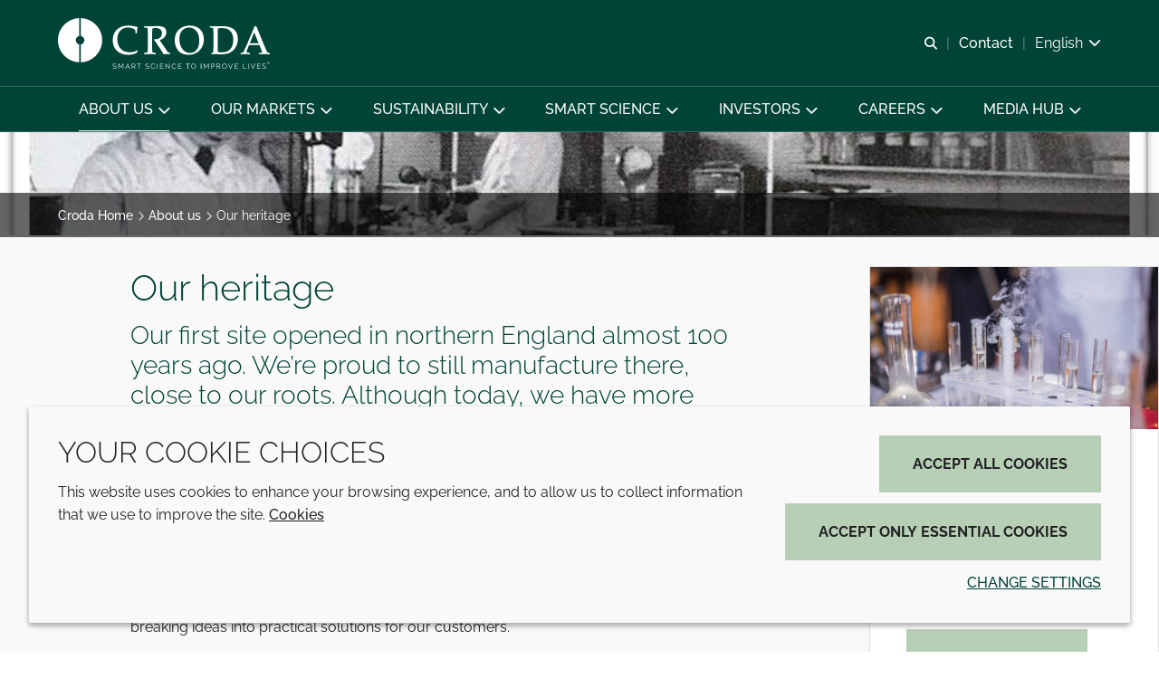

--- FILE ---
content_type: text/html; charset=utf-8
request_url: https://www.croda.com/en-gb/about-us/our-heritage
body_size: 16385
content:
<!DOCTYPE html>
<html lang="en-GB" data-layout="base">
<head>
    <meta charset="utf-8">
<meta http-equiv="x-ua-compatible" content="ie=edge">
<title>Our heritage | Croda</title>
<meta name="description" content="Follow the journey that has made Croda the company it is today. Discover the important moments that have shaped our business.">
<link rel="canonical" href="https://www.croda.com/en-gb/about-us/our-heritage" />
<meta name="viewport" content="width=device-width, initial-scale=1, minimum-scale=1.0, maximum-scale=5.0, user-scalable=yes, shrink-to-fit=no">
<meta name="format-detection" content="telephone=no">
<meta name="robots" content="index, follow">
<link rel="preconnect" href="https://www.googletagmanager.com" crossorigin>
<link rel="preconnect" href="https://www.google-analytics.com" crossorigin>
<link rel="preconnect" href="https://fonts.googleapis.com" crossorigin>
<link rel="preconnect" href="https://fonts.gstatic.com" crossorigin>
<link rel="preload" href="/assets/corporate/com/fonts/raleway-latin.woff2" as="font" type="font/woff2" crossorigin>
<link rel="preload" href="/assets/corporate/com/fonts/corporate.com-icon-font.woff2?v=639010530801610000" as="font" type="font/woff2" crossorigin>
<link rel="preload stylesheet" href="/assets/corporate/com/css/corporate.com.css?v=639010530801610000" as="style" type="text/css">
<script src="/assets/corporate/com/js/corporate.com.mjs?v=639010530801610000" type="module"></script>

<link rel="icon" type="image/png" href="/assets/corporate/com/img/favicon/favicon-96x96.png" sizes="96x96" />
<link rel="icon" type="image/svg+xml" href="/assets/corporate/com/img/favicon/favicon.svg" />
<link rel="shortcut icon" href="/assets/corporate/com/img/favicon/favicon.ico" />
<link rel="apple-touch-icon" sizes="180x180" href="/assets/corporate/com/img/favicon/apple-touch-icon.png" />
<meta name="apple-mobile-web-app-title" content="Our heritage | Croda" />
<link rel="manifest" href="/assets/corporate/com/img/favicon/site.webmanifest" />

<meta name="msapplication-config" content="/assets/corporate/com/img/favicon/browserconfig.xml">
<meta name="brand-color" content="#ffffff">
<meta name="twitter:card" content="summary">
<meta name="twitter:site" content="@crodaplc">
<meta name="twitter:title" content="Our heritage | Croda" />
<meta name="twitter:description" content="Follow the journey that has made Croda the company it is today. Discover the important moments that have shaped our business." />
<meta property="og:url" content="https://www.croda.com/en-gb/about-us/our-heritage" />
<meta property="og:type" content="website" />
<meta property="og:title" content="Our heritage | Croda">
<meta property="og:description" content="Follow the journey that has made Croda the company it is today. Discover the important moments that have shaped our business.">
<meta property="og:image" content="https://www.croda.com/mediaassets/images/corporate/about-us/our-history/our-history-test-tubes.jpg?la=en-GB&amp;hash=7AD100A4EDC8010470C37479FAFF06C0">
<meta name="brand" content="Croda" />
<meta name="tags" />
<script>
    var CRODA = window.CRODA || {};
    CRODA.loaderLang = 'en';
    CRODA.loaderAriaLabelText = 'loader';
    CRODA.loaderText = 'Submitting...';
</script>
<script type="module">
    dataLayer.push({
        brand: 'Croda',
        tags: ''
    });
</script>

        <!-- Google Tag Manager -->
    <script>
    (function (w, d, s, l, i) {
        w[l] = w[l] || []; w[l].push({
            'gtm.start':
                new Date().getTime(), event: 'gtm.js'
        }); var f = d.getElementsByTagName(s)[0],
            j = d.createElement(s), dl = l != 'dataLayer' ? '&l=' + l : ''; j.async = true; j.src =
            'https://www.googletagmanager.com/gtm.js?id=' + i + dl + ''; f.parentNode.insertBefore(j, f);
    })(window, document, 'script', 'dataLayer', 'GTM-KJ8QF92');</script>
    <!-- End Google Tag Manager -->
    <!-- Site Search GA -->
    <script>
        window['GoogleAnalyticsObject'] = 'ga';
        window['ga'] = window['ga'] || function () {
            (window['ga'].q = window['ga'].q || []).push(arguments);
        };
    </script>
    <!-- End Site Search GA-->

    
    
</head>
<body class="croda-corporate fixed ">
        <!-- Google Tag Manager (noscript) -->
    <noscript>
        <iframe src="https://www.googletagmanager.com/ns.html?id=GTM-KJ8QF92" height="0" width="0" style="display: none; visibility: hidden"></iframe>
    </noscript>
    <!-- End Google Tag Manager (noscript) -->

    <svg xmlns="http://www.w3.org/2000/svg" aria-hidden="true" focusable="false" xmlns:xlink="http://www.w3.org/1999/xlink" width="0" height="0" style="position:absolute">
        <svg xmlns="//www.w3.org/2000/svg" aria-hidden=true focusable=false xmlns:xlink="//www.w3.org/1999/xlink" width=0 height=0 style=position:absolute><symbol id=centenary viewBox="0 0 691.1 365.8"><style>.st0{fill:#004438}.st1{fill:none;stroke:#004438;stroke-width:17.1}</style><path class=st0 d="M612 317.4h14.3V316h-12.8v-8h11.4v-1.4h-11.4v-7.8h12.7v-1.4H612v20zm-18 .3c3.5 0 5.8-1.4 7.9-3.5l-1-1c-2 2-4 3.1-6.9 3.1-4.8 0-8.4-3.9-8.4-9v-.1c0-5 3.6-8.9 8.4-8.9 3 0 5 1.3 6.7 2.9l1.1-1.1c-2-1.9-4.2-3.2-7.7-3.2-5.7 0-10 4.7-10 10.3v.1c0 5.9 4.2 10.4 9.9 10.4m-37.5-.3h1.4v-17.7l14 17.7h1.1v-19.9h-1.4v17.3l-13.7-17.3h-1.4v19.9zm-25 0h14.3V316H533v-8h11.4v-1.4H533v-7.8h12.7v-1.4h-14.2v20zm-13.6 0h1.5v-19.9h-1.5v19.9zm-18.2.3c3.5 0 5.8-1.4 7.9-3.5l-1-1c-2 2-4 3.1-6.9 3.1-4.8 0-8.4-3.9-8.4-9v-.1c0-5 3.6-8.9 8.4-8.9 3 0 5 1.3 6.7 2.9l1.1-1.1c-2-1.9-4.2-3.2-7.7-3.2-5.7 0-10 4.7-10 10.3v.1c0 5.9 4.2 10.4 9.9 10.4m-26.4 0c3.8 0 6.6-2.2 6.6-5.4v-.1c0-2.9-1.9-4.6-6.5-5.5-4.7-1-5.8-2.2-5.8-4.4v-.1c0-2.1 1.9-3.8 4.9-3.8 2.2 0 4.1.6 5.9 2.2l.9-1.2c-2-1.6-3.9-2.4-6.8-2.4-3.7 0-6.4 2.3-6.4 5.2v.1c0 3 1.9 4.6 6.7 5.6 4.5.9 5.6 2.1 5.6 4.2v.1c0 2.3-2 4-5 4-2.9 0-5-.9-7.1-3l-1 1.1c2.3 2.3 4.8 3.4 8 3.4m-40.2-.3h1.5v-18.6h6.9v-1.4h-15.4v1.4h6.9v18.6zm-30.3-9.6v-9h6.8c3.6 0 5.7 1.7 5.7 4.4v.1c0 2.9-2.5 4.6-5.8 4.6h-6.7zm-1.5 9.6h1.5v-8.3h6.5l6.3 8.3h1.9l-6.6-8.5c3.4-.5 5.8-2.4 5.8-5.7v-.1c0-1.4-.6-2.8-1.5-3.7-1.2-1.2-3.2-2-5.6-2h-8.4v20zm-25.5-6.9l5.3-11.5 5.2 11.5h-10.5zm-4.7 6.9h1.5l2.5-5.6h11.8l2.5 5.6h1.6l-9.3-20.1h-1.4l-9.2 20.1zm-29 0h1.4v-17.3l7.9 11.5h.1l7.9-11.5v17.3h1.5v-19.9h-1.4l-8 11.8-8-11.8h-1.4v19.9zm-17.4.3c3.8 0 6.6-2.2 6.6-5.4v-.1c0-2.9-1.9-4.6-6.5-5.5-4.7-1-5.8-2.2-5.8-4.4v-.1c0-2.1 1.9-3.8 4.9-3.8 2.2 0 4.1.6 5.9 2.2l.9-1.2c-2-1.6-3.9-2.4-6.8-2.4-3.7 0-6.4 2.3-6.4 5.2v.1c0 3 1.9 4.6 6.7 5.6 4.5.9 5.6 2.1 5.6 4.2v.1c0 2.3-2 4-5 4-2.9 0-5-.9-7.1-3l-1 1.1c2.4 2.3 4.8 3.4 8 3.4m-45.9-.3h1.5v-9h11.3V307h-11.3v-8.2h12.6v-1.4h-14v20zm-21-1c-4.9 0-8.5-4-8.5-9v-.1c0-4.9 3.5-8.9 8.5-8.9 4.9 0 8.5 4 8.5 9v.1c-.1 4.9-3.6 8.9-8.5 8.9m-.1 1.3c6 0 10-4.9 10-10.3v-.1c0-5.4-4-10.2-10-10.2s-10 4.9-10 10.3v.1c0 5.4 4 10.2 10 10.2m-41.1 0c3.8 0 6.6-2.2 6.6-5.4v-.1c0-2.9-1.9-4.6-6.5-5.5-4.7-1-5.8-2.2-5.8-4.4v-.1c0-2.1 1.9-3.8 4.9-3.8 2.2 0 4.1.6 5.9 2.2l.9-1.2c-2-1.6-3.9-2.4-6.8-2.4-3.7 0-6.4 2.3-6.4 5.2v.1c0 3 1.9 4.6 6.7 5.6 4.5.9 5.6 2.1 5.6 4.2v.1c0 2.3-2 4-5 4-2.9 0-5-.9-7.1-3l-1 1.1c2.4 2.3 4.9 3.4 8 3.4m-31.8-9.9v-9h6.8c3.6 0 5.7 1.7 5.7 4.4v.1c0 2.9-2.5 4.6-5.8 4.6h-6.7zm-1.5 9.6h1.5v-8.3h6.5l6.3 8.3h1.9l-6.6-8.5c3.4-.5 5.8-2.4 5.8-5.7v-.1c0-1.4-.6-2.8-1.5-3.7-1.2-1.2-3.2-2-5.6-2h-8.4v20zm-25.4-6.9l5.3-11.5 5.2 11.5h-10.5zm-4.7 6.9h1.5l2.5-5.6H169l2.5 5.6h1.6l-9.3-20.1h-1.4l-9.2 20.1zm-23.4 0h14.3V316h-12.8v-8h11.4v-1.4h-11.4v-7.8H144v-1.4h-14.2v20zm-19.8 0h1.5v-7.9l8.5-12h-1.8l-7.5 10.7-7.5-10.7h-1.8l8.5 12v7.9z" id=Centenary_Tagline></path><path class=st0 d="M321.6 164.6c2.2 0 3.7-1.4 3.7-3.4 0-1.9-1.6-3.2-3.7-3.2-1 0-1.7.2-2.4.6l.3-4h5.3v-.8h-6l-.3 5.2.6.4c.7-.4 1.4-.7 2.4-.7 1.7 0 2.9 1.1 2.9 2.5 0 1.5-1.2 2.7-2.9 2.7-1.1 0-2.2-.6-3.2-1.6l-.6.6c1.1.9 2.5 1.7 3.9 1.7m-16.1-.2h7.3v-.8h-6l3.3-3c1.9-1.7 2.7-2.7 2.7-4.2 0-1.7-1.4-2.9-3.2-2.9-1.9 0-2.9.9-3.8 2.3l.6.4c.9-1.3 1.8-2 3.1-2s2.4.9 2.4 2.3c0 1.1-.6 2-2.4 3.7l-4 3.6v.6zm-9.2-.5c-2.2 0-3.6-2.3-3.6-4.8s1.4-4.8 3.6-4.8 3.6 2.3 3.6 4.8-1.3 4.8-3.6 4.8m0 .7c2.7 0 4.4-2.6 4.4-5.5s-1.7-5.5-4.4-5.5-4.4 2.6-4.4 5.5c0 3 1.7 5.5 4.4 5.5m-16.9-.2h7.3v-.8h-6l3.3-3c1.9-1.7 2.7-2.7 2.7-4.2 0-1.7-1.4-2.9-3.2-2.9-1.9 0-2.9.9-3.8 2.3l.6.4c.9-1.3 1.8-2 3.1-2s2.4.9 2.4 2.3c0 1.1-.6 2-2.4 3.7l-4 3.6v.6zm-9.1-4.1h4.1v-.9h-4.1v.9zm-8.9 4.3c2.2 0 3.7-1.4 3.7-3.4 0-1.9-1.6-3.2-3.7-3.2-1 0-1.7.2-2.4.6l.3-4h5.3v-.8h-6l-.3 5.2.6.4c.7-.4 1.4-.7 2.4-.7 1.7 0 2.9 1.1 2.9 2.5 0 1.5-1.2 2.7-2.9 2.7-1.1 0-2.2-.6-3.2-1.6l-.6.6c1.1.9 2.5 1.7 3.9 1.7m-16.1-.2h7.3v-.8h-6l3.3-3c1.9-1.7 2.7-2.7 2.7-4.2 0-1.7-1.4-2.9-3.2-2.9-1.9 0-2.9.9-3.8 2.3l.6.4c.9-1.3 1.8-2 3.1-2s2.4.9 2.4 2.3c0 1.1-.6 2-2.4 3.7l-4 3.6v.6zm-8.8-4.6c-1.7 0-2.9-1.1-2.9-2.6s1.1-2.8 2.8-2.8c1.8 0 3 1.2 3 2.7 0 1.3-1.1 2.7-2.9 2.7m-.3 4.1c-1 0-1.8-.4-2.7-1.2l-.5.6c.9.7 1.9 1.3 3.2 1.3 2.5 0 4.4-2.4 4.4-5.8 0-2.1-.5-3.3-1.3-4.2-.6-.6-1.6-1.1-2.7-1.1-2.2 0-3.8 1.6-3.8 3.6 0 1.8 1.5 3.3 3.7 3.3 1.5 0 2.6-.8 3.3-2v.4c0 2.9-1.5 5.1-3.6 5.1m-10.1.5h.8v-10.8h-.6l-2.4.9.2.6 2.1-.7v10z" id=Centenary_Date></path><g id=EBU><g id=EBU_Left><defs><path id=SVGID_1_ d="M415.6 158c0 59.6 47.4 108.1 106.5 110v-88.8c-10.2-1.7-18-10.5-18-21.2s7.8-19.5 18-21.2V48C463 49.9 415.6 98.4 415.6 158"></path></defs><use xlink:href=#SVGID_1_ overflow=visible fill=#004438></use><clipPath id=SVGID_00000044875189044930552580000010746435895269124528_><use xlink:href=#SVGID_1_ overflow=visible></use></clipPath><g clip-path=url(#SVGID_00000044875189044930552580000010746435895269124528_)><image width=1080 height=1080 xlink:href="/assets/corporate/com/img/jpg/lab2.jpg" transform="translate(415.54 48) scale(.2036)" overflow=visible></image></g></g><g id=EBU_Right><defs><path id=SVGID_00000083077724331806598950000017124237317763397566_ d="M529.3 136.8c10.2 1.7 18 10.5 18 21.2s-7.8 19.5-18 21.2V268c59.2-1.9 106.5-50.4 106.5-110S588.4 49.9 529.3 48v88.8z"></path></defs><use xlink:href=#SVGID_00000083077724331806598950000017124237317763397566_ overflow=visible fill=#004438></use><clipPath id=SVGID_00000164479071320450105150000015453762507863521460_><use xlink:href=#SVGID_00000083077724331806598950000017124237317763397566_ overflow=visible></use></clipPath><g clip-path=url(#SVGID_00000164479071320450105150000015453762507863521460_)><image width=1000 height=1000 xlink:href="/assets/corporate/com/img/jpg/ScienceRational-Photography.jpg" transform="matrix(.22 0 0 .22 415.8 48)" overflow=visible></image></g></g></g><ellipse transform="matrix(1 -.00766 .00766 1 -1.203 2.107)" class=st1 cx=274.5 cy=158.1 rx=101.5 ry=101.5 id=Centenary_0></ellipse><path class=st0 d="M101.3 65L59.2 79.4l-4.4-12.8 49.9-18.4h12.5v220h-15.9V65z" id=Centenary_1></path></symbol><symbol id=croda-logo viewBox="0 0 939.5 224.6"><path id=CrodaLogoEBU d="M196 97.9c0-53.1-42.2-96.3-94.8-97.9v79c9.1 1.5 16 9.4 16 18.9 0 9.5-6.9 17.4-16 18.9v79c52.6-1.6 94.8-44.8 94.8-97.9M94.8 0C42.2 1.7 0 44.9 0 97.9c0 53.1 42.2 96.3 94.8 97.9v-79c-9.1-1.5-16-9.4-16-18.9 0-9.5 6.9-17.4 16-18.9V0z"></path><path id=Croda d="M242.8 99c0 42.2 32.9 63.7 67 63.7 15.8 0 28.8-3.4 40.1-9 1.2-3.4 2.4-6.8 3.8-10.2l-2.1-1.3c-9.8 6.8-22.6 9.6-32.8 9.6-37.3 0-55.6-26.7-55.6-59.1 0-24.7 14.4-51.1 46.9-51.1 15.5 0 28.5 5.9 32.6 11.1.5 4.5 1 8.9 1 13.4l.5.6h5.5l.5-.6c-.2-4.5.9-17.7 3.3-25.2l-1-1.2c-7.5-2.7-25.9-6.6-40.3-6.6-43.2 0-69.4 25.9-69.4 65.9m165.3-62.7c-8.3 0-16.6-.5-25.4-.9l-.5.6v5.1l.5.6c6.6 0 11.8.9 13.3 2.3 2 1.8 2.4 3.4 2.4 44.9V107c0 41.5-.5 43.1-2.4 44.9-1.6 1.4-6.8 2.3-13.3 2.3l-.5.6v5.1l.5.6c8.7-.3 17-.9 25.4-.9 8.4 0 16.7.6 24.7.9l.5-.6v-5.1l-.5-.6c-5.9 0-11.2-.9-12.7-2.3-2-1.8-2.4-3.4-2.4-44.9 0-43 .5-54.1.7-60.9 4-1.3 9.9-2.2 15-2.2 16.5 0 27.6 7.6 27.6 22.7 0 14.3-9.5 26.8-28 26.8-1.7 0-3.3-.2-5.2-.4l-1.7 3.2c13.7 18.1 29.3 42.8 42.8 64 4.7-.3 9.1-.9 13.8-.9 4.5 0 9.2.6 13.2.9l.5-.6v-5.1l-.5-.6c-5.2 0-7.3-1-11.5-7.2L450.8 97c14.4-3.6 29.7-14.1 29.7-35.1 0-21.8-16.9-26.8-41.9-26.8-9.7.4-20 1.2-30.5 1.2m130.3 54.3c0-29.7 18.4-48.8 42.8-48.8 19 0 45.5 13.3 45.5 59.3 0 29-13.7 53.3-42 53.3-26.2-.1-46.3-25-46.3-63.8M517.8 97c0 30.3 14.6 65.8 62 65.8 39.6 0 67.3-30.4 67.3-68 0-42.3-27.9-61.7-63-61.7-37.2 0-66.3 23.8-66.3 63.9m191.5 53.5c-.3-11.7-.7-24.9-.7-53.7 0-24.9.3-39.5.7-51.3 5.2-.9 10.1-1.4 19.4-1.4 31.1 0 48.8 19 48.8 51.2 0 37-18.3 56.7-52.3 56.7-6.3-.1-10.6-.3-15.9-1.5M699.1 36.3c-8.4 0-16.6-.6-25.4-.9l-.5.6v5.1l.5.6c6.6 0 11.8.9 13.3 2.3 1.9 1.8 2.4 3.4 2.4 44.9 0 58.5-.7 60.5-1.2 62.1-.4 1-1.6 1.9-7.3 4.6l-.7.9v3.4l.5.6c6.1-.7 10.8-.9 14.9-.9 10.1 0 19.4.9 32.8.9 49.3 0 69.5-37 69.5-67 0-41.9-26.4-57.9-70.9-57.9-10.2-.1-18.8.7-27.9.7m171.2 26.8l19.4 47.8h-38.9l19.5-47.8zm1.8-27.6c-12.2 30.4-30 72.9-45.5 106.8-4.8 10.8-5.4 11.7-16 12l-.5.6v5.1l.5.5c6.2-.3 13.2-.9 20-.9 6.8 0 13.7.6 20 .9l.5-.5v-5.1l-.5-.6c-9.5-.6-14-.7-14-5 0-2.3.4-5 10.9-29.9h45.9c9.9 25.1 11.6 29.3 11.6 32.1 0 1.8-.4 2.9-13 2.9l-.5.6v5.1l.5.5c7.5-.3 15.5-.9 23.4-.9 8 0 16 .6 23.5.9l.5-.5V155l-.5-.6c-7.8-.2-9.4-1.3-11.3-4.7-4.7-8.2-9.9-21.1-48.2-114.1l-7.3-.1z"></path><path id=Strapline d="M921.4 204.3c-1-.8-2-1.5-3.2-1.9-1.2-.5-2.5-.7-4-.7-1.2 0-2.3.1-3.3.4-1 .3-1.8.7-2.5 1.2s-1.3 1.2-1.7 2c-.4.8-.6 1.7-.6 2.8 0 .9.2 1.7.5 2.3.3.6.8 1.2 1.4 1.6.6.4 1.4.8 2.2 1.1.9.3 1.9.6 3.1.9 1.1.3 2.1.5 3 .8.9.3 1.6.6 2.1.9.6.3 1 .8 1.3 1.2.3.5.4 1.1.4 1.8 0 1.3-.5 2.3-1.5 2.9-1 .6-2.4 1-4.2 1-1.7 0-3.3-.3-4.7-.9-1.4-.6-2.5-1.3-3.3-2.2l-1.1 1.8c2.5 2.2 5.5 3.3 9.1 3.3 1.2 0 2.2-.1 3.2-.4 1-.2 1.9-.6 2.6-1.1.7-.5 1.3-1.1 1.7-1.9.4-.8.6-1.7.6-2.7 0-1-.2-1.9-.5-2.6-.4-.7-.9-1.3-1.6-1.7-.7-.5-1.5-.9-2.4-1.2-1-.3-2-.6-3.2-.8-1.1-.2-2-.5-2.8-.7-.8-.2-1.5-.5-2-.8-.5-.3-.9-.7-1.1-1.1-.2-.4-.4-1-.4-1.7 0-1.3.5-2.3 1.4-3.1.9-.8 2.4-1.1 4.4-1.1 1.3 0 2.5.2 3.6.7 1.1.4 1.9 1 2.6 1.7l.9-1.8zm-36 18.1v-8.6h11.1V212h-11.1v-8.1h12.7v-2h-14.9v22.6h15.2v-2h-13zm-31-20.6l9.4 22.6h1.9l9.4-22.6h-2.4l-8 19.8-8.1-19.8h-2.2zm-8 .1h-2.2v22.5h2.2v-22.5zm-10.5 22.5v-2h-13.1v-20.6h-2.2v22.6h15.3zm-50.2-2v-8.6h11.1V212h-11.1v-8.1h12.7v-2h-14.9v22.6h15.2v-2h-13zm-31-20.6l9.4 22.6h1.9l9.4-22.6H773l-8 19.8-8.1-19.8h-2.2zm-24.1 7.9c.4-1.1.9-2.1 1.7-3 .7-.9 1.6-1.6 2.6-2.1a7.845 7.845 0 0 1 6.9 0c1 .5 1.9 1.2 2.6 2.1.7.9 1.3 1.9 1.7 3 .4 1.1.6 2.3.6 3.5 0 1.2-.2 2.3-.6 3.4-.4 1.1-.9 2.1-1.7 3-.7.9-1.6 1.6-2.6 2.2-1 .6-2.2.8-3.5.8-1.3 0-2.4-.3-3.4-.8s-1.9-1.2-2.6-2.1c-.7-.9-1.3-1.9-1.7-3-.4-1.1-.6-2.3-.6-3.5 0-1.2.2-2.4.6-3.5m12 13.9c1.3-.6 2.4-1.5 3.4-2.5.9-1 1.7-2.3 2.2-3.6.5-1.4.8-2.8.8-4.3 0-1.4-.3-2.8-.8-4.2-.5-1.4-1.2-2.6-2.1-3.7-.9-1.1-2-2-3.3-2.6-1.3-.7-2.7-1-4.3-1-1.5 0-2.9.3-4.2.9-1.3.6-2.4 1.5-3.4 2.5-1 1.1-1.7 2.3-2.2 3.7-.5 1.4-.8 2.8-.8 4.3 0 1.4.3 2.9.8 4.2.5 1.4 1.2 2.6 2.2 3.7.9 1.1 2.1 1.9 3.4 2.6 1.3.6 2.7 1 4.3 1 1.3 0 2.7-.3 4-1m-36.8-19.8h7.2c.6 0 1.2.1 1.8.4.6.3 1 .6 1.5 1.1.4.5.7 1 1 1.6.2.6.4 1.3.4 2s-.1 1.3-.3 1.9c-.2.6-.5 1.2-.9 1.7s-.8.9-1.4 1.2c-.5.3-1.1.4-1.8.4h-7.4v-10.3zm0 20.6v-8.3h6.7l5.3 8.3h2.5l-5.6-8.7c.8-.1 1.5-.4 2.1-.8.6-.4 1.1-.9 1.6-1.5.4-.6.8-1.3 1-2 .2-.8.4-1.5.4-2.4 0-.9-.2-1.7-.5-2.6-.3-.8-.8-1.6-1.4-2.3-.6-.7-1.3-1.2-2.1-1.6-.8-.4-1.7-.6-2.7-.6h-9.5v22.6h2.2zm-24.5-20.6h7c.6 0 1.2.1 1.8.4.6.3 1 .6 1.5 1.1.4.5.7 1 1 1.6.2.6.4 1.3.4 2s-.1 1.3-.3 2c-.2.6-.5 1.2-.9 1.7s-.8.9-1.4 1.1c-.5.3-1.1.4-1.8.4h-7.2v-10.3zm0 20.6v-8.3h7.3c1 0 1.9-.2 2.7-.6.8-.4 1.5-.9 2.1-1.6.6-.7 1-1.4 1.3-2.3.3-.9.5-1.8.5-2.7 0-.9-.2-1.7-.5-2.6-.3-.8-.8-1.6-1.4-2.3-.6-.7-1.3-1.2-2.1-1.6-.8-.4-1.7-.6-2.7-.6h-9.3v22.6h2.1zm-12.7 0v-22.6h-2.3l-8.8 15.5-8.8-15.5h-2.3v22.6h2.2v-18.5l8.3 14.3h1.3l8.2-14.3v18.5h2.2zm-32.7-22.5h-2.2v22.5h2.2v-22.5zm-42.5 7.8c.4-1.1.9-2.1 1.7-3s1.6-1.6 2.6-2.1a7.845 7.845 0 0 1 6.9 0c1 .5 1.9 1.2 2.6 2.1.7.9 1.3 1.9 1.7 3 .4 1.1.6 2.3.6 3.5 0 1.2-.2 2.3-.6 3.4-.4 1.1-.9 2.1-1.7 3-.7.9-1.6 1.6-2.6 2.2-1 .6-2.2.8-3.5.8-1.3 0-2.4-.3-3.4-.8s-1.9-1.2-2.6-2.1c-.7-.9-1.3-1.9-1.7-3-.4-1.1-.6-2.3-.6-3.5 0-1.2.2-2.4.6-3.5m12 13.9c1.3-.6 2.4-1.5 3.4-2.5.9-1 1.7-2.3 2.2-3.6.5-1.4.8-2.8.8-4.3 0-1.4-.3-2.8-.8-4.2-.5-1.4-1.2-2.6-2.1-3.7-.9-1.1-2-2-3.3-2.6-1.3-.7-2.7-1-4.3-1-1.5 0-2.9.3-4.2.9-1.3.6-2.4 1.5-3.4 2.5-1 1.1-1.7 2.3-2.2 3.7-.5 1.4-.8 2.8-.8 4.3 0 1.4.3 2.9.8 4.2.5 1.4 1.2 2.6 2.2 3.7.9 1.1 2.1 1.9 3.4 2.6 1.3.6 2.7 1 4.3 1 1.3 0 2.7-.3 4-1m-20.6-21.8h-18.3v2h8v20.6h2.2v-20.6h8v-2zm-50.1 20.6v-8.6h11.1V212h-11.1v-8.1h12.7v-2h-14.9v22.6h15.2v-2h-13zm-29.6-5.2c.5 1.4 1.2 2.6 2.2 3.7.9 1.1 2 2 3.3 2.7 1.3.7 2.7 1 4.3 1 .9 0 1.8-.1 2.7-.3.9-.2 1.8-.6 2.6-1s1.5-1 2.2-1.6c.7-.6 1.2-1.4 1.5-2.2l-1.8-1c-.4.7-.8 1.4-1.3 1.9s-1.1 1-1.7 1.3c-.6.3-1.3.6-1.9.8-.7.2-1.3.2-2 .2-1.2 0-2.3-.3-3.4-.8-1-.5-1.9-1.2-2.7-2.1-.8-.9-1.3-1.9-1.8-3-.4-1.1-.7-2.3-.7-3.6 0-1.1.2-2.3.5-3.4.4-1.1.9-2.1 1.6-3 .7-.9 1.6-1.6 2.6-2.2 1-.6 2.2-.8 3.6-.8.6 0 1.2.1 1.9.2.6.1 1.3.4 1.8.7.6.3 1.1.7 1.7 1.2.5.5.9 1.1 1.3 1.9l1.8-1.1c-.7-1.5-1.8-2.6-3.2-3.6-1.4-.9-3.1-1.4-5.1-1.4-1.7 0-3.2.3-4.5 1-1.3.7-2.5 1.5-3.4 2.6-.9 1.1-1.6 2.3-2.1 3.6-.5 1.3-.7 2.7-.7 4.1-.1 1.4.2 2.8.7 4.2m-11.7 7.2h1.9v-22.5h-2.2v18.8l-14.9-18.8h-1.7v22.6h2.2V206l14.7 18.4zm-39-2v-8.6h11.1V212h-11.1v-8.1h12.7v-2h-14.9v22.6h15.2v-2h-13zm-12.7-20.5h-2.2v22.5h2.2v-22.5zm-29.5 15.3c.5 1.4 1.2 2.6 2.2 3.7.9 1.1 2 2 3.3 2.7 1.3.7 2.7 1 4.3 1 .9 0 1.8-.1 2.7-.3.9-.2 1.8-.6 2.6-1s1.5-1 2.2-1.6c.7-.6 1.2-1.4 1.5-2.2l-1.8-1c-.4.7-.8 1.4-1.3 1.9s-1.1 1-1.7 1.3c-.6.3-1.3.6-1.9.8-.7.2-1.3.2-2 .2-1.2 0-2.3-.3-3.4-.8-1-.5-1.9-1.2-2.7-2.1-.8-.9-1.3-1.9-1.8-3-.4-1.1-.7-2.3-.7-3.6 0-1.1.2-2.3.5-3.4.4-1.1.9-2.1 1.6-3 .7-.9 1.6-1.6 2.6-2.2 1-.6 2.2-.8 3.6-.8.6 0 1.2.1 1.9.2.6.1 1.3.4 1.8.7.6.3 1.1.7 1.7 1.2.5.5.9 1.1 1.3 1.9l1.8-1.1c-.7-1.5-1.8-2.6-3.2-3.6-1.4-.9-3.1-1.4-5.1-1.4-1.7 0-3.2.3-4.5 1-1.3.7-2.5 1.5-3.4 2.6-.9 1.1-1.6 2.3-2.1 3.6-.5 1.3-.7 2.7-.7 4.1-.1 1.4.1 2.8.7 4.2m-9.3-12.9c-1-.8-2-1.5-3.2-1.9-1.2-.5-2.5-.7-4-.7-1.2 0-2.3.1-3.3.4-1 .3-1.8.7-2.5 1.2s-1.3 1.2-1.7 2c-.4.8-.6 1.7-.6 2.8 0 .9.2 1.7.5 2.3.3.6.8 1.2 1.4 1.6.6.4 1.4.8 2.2 1.1.9.3 1.9.6 3.1.9 1.1.3 2.1.5 3 .8.9.3 1.6.6 2.1.9.6.3 1 .8 1.3 1.2.3.5.4 1.1.4 1.8 0 1.3-.5 2.3-1.5 2.9-1 .6-2.4 1-4.2 1-1.7 0-3.3-.3-4.7-.9-1.4-.6-2.5-1.3-3.3-2.2l-1.1 1.8c2.5 2.2 5.5 3.3 9.1 3.3 1.2 0 2.2-.1 3.2-.4 1-.2 1.9-.6 2.6-1.1.7-.5 1.3-1.1 1.7-1.9.4-.8.6-1.7.6-2.7 0-1-.2-1.9-.5-2.6-.4-.7-.9-1.3-1.6-1.7-.7-.5-1.5-.9-2.4-1.2-1-.3-2-.6-3.2-.8-1.1-.2-2-.5-2.8-.7-.8-.2-1.5-.5-2-.8-.5-.3-.9-.7-1.1-1.1-.2-.4-.4-1-.4-1.7 0-1.3.5-2.3 1.4-3.1.9-.8 2.4-1.1 4.4-1.1 1.3 0 2.5.2 3.6.7 1.1.4 1.9 1 2.6 1.7l.9-1.8zm-34.6-2.5H350v2h8v20.6h2.2v-20.6h8v-2zm-39 2h7.2c.6 0 1.2.1 1.8.4.6.3 1 .6 1.5 1.1.4.5.7 1 1 1.6.2.6.4 1.3.4 2s-.1 1.3-.3 1.9c-.2.6-.5 1.2-.9 1.7s-.8.9-1.4 1.2c-.5.3-1.1.4-1.8.4h-7.4v-10.3zm0 20.6v-8.3h6.7l5.3 8.3h2.5l-5.6-8.7c.8-.1 1.5-.4 2.1-.8.6-.4 1.1-.9 1.6-1.5.4-.6.8-1.3 1-2 .2-.8.4-1.5.4-2.4 0-.9-.2-1.7-.5-2.6s-.8-1.6-1.4-2.3c-.6-.7-1.3-1.2-2.1-1.6-.8-.4-1.7-.6-2.7-.6h-9.5v22.6h2.2zm-16.1-8.8H304l4.6-11.2 4.6 11.2zm-12.5 8.8l2.9-7.1h10.1l2.9 7.1h2.4l-9.4-22.6h-1.8l-9.4 22.6h2.3zm-10.5 0v-22.6H288l-8.8 15.5-8.8-15.5H268v22.6h2.2v-18.5l8.3 14.3h1.3l8.2-14.3v18.5h2.2zm-32.1-20.1c-1-.8-2-1.5-3.2-1.9-1.2-.5-2.5-.7-4-.7-1.2 0-2.3.1-3.3.4-1 .3-1.8.7-2.5 1.2s-1.3 1.2-1.7 2c-.4.8-.6 1.7-.6 2.8 0 .9.2 1.7.5 2.3.3.6.8 1.2 1.4 1.6.6.4 1.4.8 2.2 1.1.9.3 1.9.6 3.1.9 1.1.3 2.1.5 3 .8.9.3 1.6.6 2.1.9.6.3 1 .8 1.3 1.2.3.5.4 1.1.4 1.8 0 1.3-.5 2.3-1.5 2.9-1 .6-2.4 1-4.2 1-1.7 0-3.3-.3-4.7-.9-1.4-.6-2.5-1.3-3.3-2.2l-1.1 1.8c2.5 2.2 5.5 3.3 9.1 3.3 1.2 0 2.2-.1 3.2-.4 1-.2 1.9-.6 2.6-1.1.7-.5 1.3-1.1 1.7-1.9.4-.8.6-1.7.6-2.7 0-1-.2-1.9-.5-2.6-.4-.7-.9-1.3-1.6-1.7-.7-.5-1.5-.9-2.4-1.2-1-.3-2-.6-3.2-.8-1.1-.2-2-.5-2.8-.7-.8-.2-1.5-.5-2-.8-.5-.3-.9-.7-1.1-1.1-.2-.4-.4-1-.4-1.7 0-1.3.5-2.3 1.4-3.1.9-.8 2.4-1.1 4.4-1.1 1.3 0 2.5.2 3.6.7 1.1.4 1.9 1 2.6 1.7l.9-1.8z"></path><path id=TradeMark d="M939.5 203.1V196h-1.2l-2.3 4.3-2.3-4.3h-1.2v7.1h1.1V198l2.1 3.9h.6l2.1-3.9v5.1h1.1zm-8.6-7.1h-5.8v1h2.4v6.1h1.1V197h2.4v-1z"></path></symbol></svg>
    </svg>
    
    <div class="js-wrapper">
        
    <header class="c-header  js-header js-module " data-module="['header']">
        <nav aria-label="Skip links to menu and main content">
    <ul class="c-accessmenu">
        <li><a href="#main" accesskey="s">Skip to content</a></li>
        <li><a href="#navigation">Skip to menu</a></li>
    </ul>
</nav>

        <div class="c-header__inner">
            <div class="c-header__inner-side">


                        <div class="c-header__logo">
                            <a class="c-header__logo-link" href="/en-gb" aria-label="Croda Home">
                                    <svg class="c-header__logo-image" aria-hidden="true" focusable="false">
                                        <use xmlns:xlink="http://www.w3.org/1999/xlink" xlink:href="#croda-logo" />
                                    </svg>
                            </a>
                        </div>


            </div>

            <div class="c-header__inner-side">

                
    <ul class="c-header-nav">
        <li class="c-header-nav__item">
<div class="js-search-autocomplete" id="searchbar-autocomplete-toggle">
    <script>
        var CRODA = window.CRODA || {};

        CRODA.suggestedTitleTag = 'Top results';
        CRODA.crodaUrl = '/en-gb/search-results';
        CRODA.crodaCorporateUrl = '/en-gb/search-results';
        CRODA.searchCrodaTranslativeText = 'Search Croda.com for';
        CRODA.ariaSearchButtonText = 'Search';
        CRODA.inputPlaceholder = 'Search';
        CRODA.translativeSearchWord = 'Search';
        CRODA.translativeForWord = 'for';
        CRODA.hiddenCloseButtonText = 'Close search';
        CRODA.hiddenFormLabel = 'Search';
        CRODA.hiddenSearchButtonText = 'Open search';
        CRODA.headerSearchPlaceholder = 'Search';
        CRODA.translativeLoading = 'Loading...';
    </script>

    <div class="js-module" id="header-search-autocomplete" data-module="['header-search-auto-complete']"></div>
</div>
        </li>

    </ul>
    <ul class="c-header-nav c-header-nav__mobile">

            <li class="c-header-nav__item">
                <a class="c-header-nav__item-link" href="/en-gb/contact-us">
                    <span>Contact</span>
                </a>
            </li>

            <li class="c-header-nav__item">
                    <button class="c-header-nav__item-button js-language-trigger" type="button" aria-owns="language-menu" aria-expanded="false" aria-label="Current language is English. Choose your preferred language.">
                        <span class="c-header-nav__item-lang js-language-text">English</span>
                        <i class="ci ci-chevron-down ci-sm"></i>
                    </button>

                <div class="c-language-select js-language-select js-module" data-module="['language-select']">
                    <ul class="c-language-select__list" role="menu">
                                <li class="c-language-select__list-item" lang="ja" role="menuitem">
            <a href="https://www.croda.com/ja-jp/about-us/our-heritage" class="c-language-select__list-item-link" title="日本語">
                <bdi>日本語</bdi>
            </a>
        </li>
        <li class="c-language-select__list-item" lang="zh" role="menuitem">
            <a href="https://www.croda.cn" target="_blank" class="c-language-select__list-item-link" title="中文">
                <bdi>中文</bdi>
            </a>
        </li>

                    </ul>
                </div>
            </li>

    </ul>


                <div class="c-header__nav-mobile">


                    <button class="c-header__nav-open js-header__nav-open" aria-controls="navigation" aria-expanded="false"
                            type="button">
                        <span class="c-header__nav-open-icon">
                            <i class="ci ci-burger ci-lg"></i>
                        </span>
                        <span class="sr-only">Open navigation</span>
                    </button>

                    <button class="c-header__nav-close js-mobile-header__nav-close" type="button" aria-controls="navigation"
                            aria-expanded="false">
                        <span class="c-header__nav-close-icon">
                            <i class="ci ci-plus ci-rotate-45 ci-lg"></i>
                        </span>
                        <span class="sr-only">Close navigation</span>
                    </button>
                </div>
            </div>
        </div>



<div class="c-header-navigation js-primary-navigation js-module" data-module="['header-navigation']" id="navigation">
        <div class="c-language-select-mobile js-module" id="language-menu-mobile" data-module="['language-select']">
            <div class="c-language-select-mobile__panel js-language-select-mobile" aria-hidden="true">
                <div class="c-language-select-mobile__inner c-language-select-mobile__inner--v-margin">
                    <ul class="c-language-select-mobile__list" role="menu">
                        <li class="c-language-select-mobile__list-item c-language-select-mobile__list-item--back is-current js-language-select-mobile-back" lang="en" role="menuitem">
                            <span class="c-language-select-mobile__list-item-link-label">English</span>
                            <button type="button" aria-expanded="false" class="c-language-select-mobile__list-item-link c-language-select-mobile__list-item-link--back" tabindex="-1">
                                <span class="c-language-select-mobile__list-item-link-icon c-language-select-mobile__list-item-link-icon--back">
                                    <i class="ci ci-chevron-right"></i>
                                </span>
                                <span class="c-language-select-mobile__list-item-link-label c-language-select-mobile__list-item-link-label--back">Back</span>
                            </button>
                        </li>
                                <li class="c-language-select-mobile__list-item" lang="ja" role="menuitem">
            <a href="https://www.croda.com/ja-jp/about-us/our-heritage" tabindex="-1" class="c-language-select-mobile__list-item-link c-language-select-mobile__list-item-link--language js-meganav-link-secondary" title="日本語">
                <span class="c-language-select-mobile__list-item-link-label"><bdi>日本語</bdi></span>
            </a>
        </li>
        <li class="c-language-select-mobile__list-item" lang="zh" role="menuitem">
            <a href="https://www.croda.cn" target="_blank" tabindex="-1" class="c-language-select-mobile__list-item-link c-language-select-mobile__list-item-link--language js-meganav-link-secondary" title="中文">
                <span class="c-language-select-mobile__list-item-link-label"><bdi>中文</bdi></span>
            </a>
        </li>

                    </ul>
                </div>
            </div>
        </div>
    <div class="c-header-navigation__inner">
<nav class="c-header-navigation__nav">
    <ul class="c-header-navigation__list">
                <li class="c-header-navigation__list-item has-children is-current">
                    <a href="/en-gb/about-us" role="button" aria-controls="meganav-panel-dc22bbf7-d636-4bb9-be93-2279a6aa2bad"
                       aria-expanded="false"
                       class="c-header-navigation__list-item-link js-back-target js-primary-navigation-toggle-secondary">
                        <span class="c-header-navigation__list-item-link-label">About us</span>
                        <span class="c-header-navigation__list-item-link-icon">
                            <i class="ci ci-chevron-right"></i>
                        </span>
                    </a>
                    <div class="c-header-navigation__meganav js-meganav">
                        <div class="c-header-navigation__meganav-panel" id="meganav-panel-dc22bbf7-d636-4bb9-be93-2279a6aa2bad" aria-hidden="true">
                            <div class="c-header-navigation__meganav-inner c-header-navigation__meganav-inner--v-margin">
                                <ul class="c-header-navigation__meganav-list">
                                    <li class="c-header-navigation__meganav-list-item c-header-navigation__meganav-list-item--back is-current">
                                        <button type="button" aria-controls="meganav-panel-dc22bbf7-d636-4bb9-be93-2279a6aa2bad" aria-expanded="false"
                                                class="c-header-navigation__meganav-list-item-link c-header-navigation__meganav-list-item-link--back js-meganav__list-item-back"
                                                tabindex="-1">
                                            <span class="c-header-navigation__meganav-list-item-link-icon c-header-navigation__meganav-list-item-link-icon--back">
                                                <i class="ci ci-chevron-right"></i>
                                            </span>
                                            <span class="c-header-navigation__meganav-list-item-link-label c-header-navigation__meganav-list-item-link-label--back">Menu</span>
                                        </button>
                                    </li>
                                    <li class="c-header-navigation__meganav-list-item c-header-navigation__meganav-list-item--first">
                                        <a href="/en-gb/about-us" tabindex="-1" class="c-header-navigation__meganav-list-item-link c-header-navigation__meganav-list-item-link--first">
                                            <span class="c-header-navigation__meganav-list-item-link-label">About us</span>
                                        </a>
                                    </li>

                                            <li class="c-header-navigation__meganav-list-item">
                                                <a href="/en-gb/about-us/croda-at-a-glance" tabindex="-1"
                                                   class="c-header-navigation__meganav-list-item-link">
                                                    <span class="c-header-navigation__meganav-list-item-link-label">Croda at a glance</span>
                                                </a>
                                            </li>
                                            <li class="c-header-navigation__meganav-list-item">
                                                <a href="/en-gb/about-us/leadership" tabindex="-1"
                                                   class="c-header-navigation__meganav-list-item-link">
                                                    <span class="c-header-navigation__meganav-list-item-link-label">Leadership</span>
                                                </a>
                                            </li>
                                            <li class="c-header-navigation__meganav-list-item">
                                                <a href="/en-gb/about-us/our-values" tabindex="-1"
                                                   class="c-header-navigation__meganav-list-item-link">
                                                    <span class="c-header-navigation__meganav-list-item-link-label">Our Values</span>
                                                </a>
                                            </li>
                                            <li class="c-header-navigation__meganav-list-item has-children">
                                                <a href="/en-gb/about-us/where-we-operate" role="button" tabindex="-1"
                                                   aria-controls="meganav-panel-tertiary-dcc616b0-0c75-4a15-99e6-acf52eb74bda" aria-expanded="false"
                                                   class="c-header-navigation__meganav-list-item-link js-back-target js-meganav-toggle-tertiary">
                                                    <span class="c-header-navigation__meganav-list-item-link-label">Where we operate</span>
                                                    <span class="c-header-navigation__meganav-list-item-link-icon">
                                                        <i class="ci ci-chevron-right"></i>
                                                    </span>
                                                </a>
                                                <div class="c-header-navigation__meganav-panel-mobile-only js-meganav-panel-tertiary"
                                                     id="meganav-panel-tertiary-dcc616b0-0c75-4a15-99e6-acf52eb74bda" aria-hidden="true">
                                                    <ul class="c-header-navigation__meganav-list c-header-navigation__meganav-list--tertiary">
                                                        <li class="c-header-navigation__meganav-list-item c-header-navigation__meganav-list-item--back is-current">
                                                            <button type="button" aria-controls="meganav-panel-tertiary-dcc616b0-0c75-4a15-99e6-acf52eb74bda" aria-expanded="false"
                                                                    class="c-header-navigation__meganav-list-item-link c-header-navigation__meganav-list-item-link--back js-meganav__list-item-back"
                                                                    tabindex="-1">
                                                                <span class="c-header-navigation__meganav-list-item-link-icon c-header-navigation__meganav-list-item-link-icon--back">
                                                                    <i class="ci ci-chevron-right"></i>
                                                                </span>
                                                                <span class="c-header-navigation__meganav-list-item-link-label c-header-navigation__meganav-list-item-link-label--back">Menu</span>
                                                            </button>
                                                        </li>
                                                        <li class="c-header-navigation__meganav-list-item c-header-navigation__meganav-list-item--first">
                                                            <a href="/en-gb/about-us/where-we-operate" tabindex="-1" class="c-header-navigation__meganav-list-item-link c-header-navigation__meganav-list-item-link--first">
                                                                <span class="c-header-navigation__meganav-list-item-link-label">Where we operate</span>
                                                            </a>
                                                        </li>
                                                            <li class="c-header-navigation__meganav-list-item">
                                                                <a href="/en-gb/about-us/where-we-operate/asia-pacific" tabindex="-1"
                                                                   class="c-header-navigation__meganav-list-item-link c-header-navigation__meganav-list-item-link--tertiary js-meganav-link-tertiary">
                                                                    <span class="c-header-navigation__meganav-list-item-link-label">Asia Pacific</span>
                                                                </a>
                                                            </li>
                                                            <li class="c-header-navigation__meganav-list-item">
                                                                <a href="/en-gb/about-us/where-we-operate/emea" tabindex="-1"
                                                                   class="c-header-navigation__meganav-list-item-link c-header-navigation__meganav-list-item-link--tertiary js-meganav-link-tertiary">
                                                                    <span class="c-header-navigation__meganav-list-item-link-label">EMEA</span>
                                                                </a>
                                                            </li>
                                                            <li class="c-header-navigation__meganav-list-item">
                                                                <a href="/en-gb/about-us/where-we-operate/latin-america" tabindex="-1"
                                                                   class="c-header-navigation__meganav-list-item-link c-header-navigation__meganav-list-item-link--tertiary js-meganav-link-tertiary">
                                                                    <span class="c-header-navigation__meganav-list-item-link-label">Latin America</span>
                                                                </a>
                                                            </li>
                                                            <li class="c-header-navigation__meganav-list-item">
                                                                <a href="/en-gb/about-us/where-we-operate/north-america" tabindex="-1"
                                                                   class="c-header-navigation__meganav-list-item-link c-header-navigation__meganav-list-item-link--tertiary js-meganav-link-tertiary">
                                                                    <span class="c-header-navigation__meganav-list-item-link-label">North America</span>
                                                                </a>
                                                            </li>
                                                    </ul>
                                                </div>
                                            </li>
                                            <li class="c-header-navigation__meganav-list-item">
                                                <a href="/en-gb/about-us/our-purpose" tabindex="-1"
                                                   class="c-header-navigation__meganav-list-item-link">
                                                    <span class="c-header-navigation__meganav-list-item-link-label">Our Purpose</span>
                                                </a>
                                            </li>
                                            <li class="c-header-navigation__meganav-list-item has-children">
                                                <a href="/en-gb/about-us/our-strategy" role="button" tabindex="-1"
                                                   aria-controls="meganav-panel-tertiary-f4e57106-0775-4cb2-9669-5049306d9abc" aria-expanded="false"
                                                   class="c-header-navigation__meganav-list-item-link js-back-target js-meganav-toggle-tertiary">
                                                    <span class="c-header-navigation__meganav-list-item-link-label">Our strategy</span>
                                                    <span class="c-header-navigation__meganav-list-item-link-icon">
                                                        <i class="ci ci-chevron-right"></i>
                                                    </span>
                                                </a>
                                                <div class="c-header-navigation__meganav-panel-mobile-only js-meganav-panel-tertiary"
                                                     id="meganav-panel-tertiary-f4e57106-0775-4cb2-9669-5049306d9abc" aria-hidden="true">
                                                    <ul class="c-header-navigation__meganav-list c-header-navigation__meganav-list--tertiary">
                                                        <li class="c-header-navigation__meganav-list-item c-header-navigation__meganav-list-item--back is-current">
                                                            <button type="button" aria-controls="meganav-panel-tertiary-f4e57106-0775-4cb2-9669-5049306d9abc" aria-expanded="false"
                                                                    class="c-header-navigation__meganav-list-item-link c-header-navigation__meganav-list-item-link--back js-meganav__list-item-back"
                                                                    tabindex="-1">
                                                                <span class="c-header-navigation__meganav-list-item-link-icon c-header-navigation__meganav-list-item-link-icon--back">
                                                                    <i class="ci ci-chevron-right"></i>
                                                                </span>
                                                                <span class="c-header-navigation__meganav-list-item-link-label c-header-navigation__meganav-list-item-link-label--back">Menu</span>
                                                            </button>
                                                        </li>
                                                        <li class="c-header-navigation__meganav-list-item c-header-navigation__meganav-list-item--first">
                                                            <a href="/en-gb/about-us/our-strategy" tabindex="-1" class="c-header-navigation__meganav-list-item-link c-header-navigation__meganav-list-item-link--first">
                                                                <span class="c-header-navigation__meganav-list-item-link-label">Our strategy</span>
                                                            </a>
                                                        </li>
                                                            <li class="c-header-navigation__meganav-list-item">
                                                                <a href="/en-gb/about-us/our-strategy/megatrends" tabindex="-1"
                                                                   class="c-header-navigation__meganav-list-item-link c-header-navigation__meganav-list-item-link--tertiary js-meganav-link-tertiary">
                                                                    <span class="c-header-navigation__meganav-list-item-link-label">Megatrends</span>
                                                                </a>
                                                            </li>
                                                    </ul>
                                                </div>
                                            </li>
                                            <li class="c-header-navigation__meganav-list-item">
                                                <a href="/en-gb/about-us/our-business-model" tabindex="-1"
                                                   class="c-header-navigation__meganav-list-item-link">
                                                    <span class="c-header-navigation__meganav-list-item-link-label">Our business model</span>
                                                </a>
                                            </li>
                                            <li class="c-header-navigation__meganav-list-item">
                                                <a href="/en-gb/about-us/governance" tabindex="-1"
                                                   class="c-header-navigation__meganav-list-item-link">
                                                    <span class="c-header-navigation__meganav-list-item-link-label">Governance</span>
                                                </a>
                                            </li>
                                            <li class="c-header-navigation__meganav-list-item has-children">
                                                <a href="/en-gb/about-us/our-heritage" role="button" tabindex="-1"
                                                   aria-controls="meganav-panel-tertiary-f0907d41-3138-4329-bfbd-3f4d3a5fbfe5" aria-expanded="false"
                                                   class="c-header-navigation__meganav-list-item-link js-back-target js-meganav-toggle-tertiary">
                                                    <span class="c-header-navigation__meganav-list-item-link-label">Our heritage</span>
                                                    <span class="c-header-navigation__meganav-list-item-link-icon">
                                                        <i class="ci ci-chevron-right"></i>
                                                    </span>
                                                </a>
                                                <div class="c-header-navigation__meganav-panel-mobile-only js-meganav-panel-tertiary"
                                                     id="meganav-panel-tertiary-f0907d41-3138-4329-bfbd-3f4d3a5fbfe5" aria-hidden="true">
                                                    <ul class="c-header-navigation__meganav-list c-header-navigation__meganav-list--tertiary">
                                                        <li class="c-header-navigation__meganav-list-item c-header-navigation__meganav-list-item--back is-current">
                                                            <button type="button" aria-controls="meganav-panel-tertiary-f0907d41-3138-4329-bfbd-3f4d3a5fbfe5" aria-expanded="false"
                                                                    class="c-header-navigation__meganav-list-item-link c-header-navigation__meganav-list-item-link--back js-meganav__list-item-back"
                                                                    tabindex="-1">
                                                                <span class="c-header-navigation__meganav-list-item-link-icon c-header-navigation__meganav-list-item-link-icon--back">
                                                                    <i class="ci ci-chevron-right"></i>
                                                                </span>
                                                                <span class="c-header-navigation__meganav-list-item-link-label c-header-navigation__meganav-list-item-link-label--back">Menu</span>
                                                            </button>
                                                        </li>
                                                        <li class="c-header-navigation__meganav-list-item c-header-navigation__meganav-list-item--first">
                                                            <a href="/en-gb/about-us/our-heritage" tabindex="-1" class="c-header-navigation__meganav-list-item-link c-header-navigation__meganav-list-item-link--first">
                                                                <span class="c-header-navigation__meganav-list-item-link-label">Our heritage</span>
                                                            </a>
                                                        </li>
                                                            <li class="c-header-navigation__meganav-list-item">
                                                                <a href="/en-gb/about-us/our-heritage/our-centenary" tabindex="-1"
                                                                   class="c-header-navigation__meganav-list-item-link c-header-navigation__meganav-list-item-link--tertiary js-meganav-link-tertiary">
                                                                    <span class="c-header-navigation__meganav-list-item-link-label">Our centenary</span>
                                                                </a>
                                                            </li>
                                                            <li class="c-header-navigation__meganav-list-item">
                                                                <a href="/en-gb/about-us/our-heritage/our-timeline" tabindex="-1"
                                                                   class="c-header-navigation__meganav-list-item-link c-header-navigation__meganav-list-item-link--tertiary js-meganav-link-tertiary">
                                                                    <span class="c-header-navigation__meganav-list-item-link-label">Our timeline</span>
                                                                </a>
                                                            </li>
                                                    </ul>
                                                </div>
                                            </li>
                                            <li class="c-header-navigation__meganav-list-item">
                                                <a href="/en-gb/about-us/case-studies" tabindex="-1"
                                                   class="c-header-navigation__meganav-list-item-link">
                                                    <span class="c-header-navigation__meganav-list-item-link-label">Case studies</span>
                                                </a>
                                            </li>
                                </ul>
                            </div>
                        </div>
                    </div>
                </li>
                <li class="c-header-navigation__list-item has-children ">
                    <a href="/en-gb/our-markets" role="button" aria-controls="meganav-panel-b34a1314-4853-4e5f-868b-e86a0a53f496"
                       aria-expanded="false"
                       class="c-header-navigation__list-item-link js-back-target js-primary-navigation-toggle-secondary">
                        <span class="c-header-navigation__list-item-link-label">Our markets</span>
                        <span class="c-header-navigation__list-item-link-icon">
                            <i class="ci ci-chevron-right"></i>
                        </span>
                    </a>
                    <div class="c-header-navigation__meganav js-meganav">
                        <div class="c-header-navigation__meganav-panel" id="meganav-panel-b34a1314-4853-4e5f-868b-e86a0a53f496" aria-hidden="true">
                            <div class="c-header-navigation__meganav-inner c-header-navigation__meganav-inner--v-margin">
                                <ul class="c-header-navigation__meganav-list">
                                    <li class="c-header-navigation__meganav-list-item c-header-navigation__meganav-list-item--back is-current">
                                        <button type="button" aria-controls="meganav-panel-b34a1314-4853-4e5f-868b-e86a0a53f496" aria-expanded="false"
                                                class="c-header-navigation__meganav-list-item-link c-header-navigation__meganav-list-item-link--back js-meganav__list-item-back"
                                                tabindex="-1">
                                            <span class="c-header-navigation__meganav-list-item-link-icon c-header-navigation__meganav-list-item-link-icon--back">
                                                <i class="ci ci-chevron-right"></i>
                                            </span>
                                            <span class="c-header-navigation__meganav-list-item-link-label c-header-navigation__meganav-list-item-link-label--back">Menu</span>
                                        </button>
                                    </li>
                                    <li class="c-header-navigation__meganav-list-item c-header-navigation__meganav-list-item--first">
                                        <a href="/en-gb/our-markets" tabindex="-1" class="c-header-navigation__meganav-list-item-link c-header-navigation__meganav-list-item-link--first">
                                            <span class="c-header-navigation__meganav-list-item-link-label">Our markets</span>
                                        </a>
                                    </li>

                                            <li class="c-header-navigation__meganav-list-item">
                                                <a href="/en-gb/our-markets/consumer-care" tabindex="-1"
                                                   class="c-header-navigation__meganav-list-item-link">
                                                    <span class="c-header-navigation__meganav-list-item-link-label">Consumer Care</span>
                                                </a>
                                            </li>
                                            <li class="c-header-navigation__meganav-list-item">
                                                <a href="/en-gb/our-markets/industrial-specialties" tabindex="-1"
                                                   class="c-header-navigation__meganav-list-item-link">
                                                    <span class="c-header-navigation__meganav-list-item-link-label">Industrial Specialties</span>
                                                </a>
                                            </li>
                                            <li class="c-header-navigation__meganav-list-item">
                                                <a href="/en-gb/our-markets/life-sciences" tabindex="-1"
                                                   class="c-header-navigation__meganav-list-item-link">
                                                    <span class="c-header-navigation__meganav-list-item-link-label">Life Sciences</span>
                                                </a>
                                            </li>
                                </ul>
                            </div>
                        </div>
                    </div>
                </li>
                <li class="c-header-navigation__list-item has-children ">
                    <a href="/en-gb/sustainability" role="button" aria-controls="meganav-panel-d7d3ba6a-896b-4ca5-9faa-fc8822011cf9"
                       aria-expanded="false"
                       class="c-header-navigation__list-item-link js-back-target js-primary-navigation-toggle-secondary">
                        <span class="c-header-navigation__list-item-link-label">Sustainability</span>
                        <span class="c-header-navigation__list-item-link-icon">
                            <i class="ci ci-chevron-right"></i>
                        </span>
                    </a>
                    <div class="c-header-navigation__meganav js-meganav">
                        <div class="c-header-navigation__meganav-panel" id="meganav-panel-d7d3ba6a-896b-4ca5-9faa-fc8822011cf9" aria-hidden="true">
                            <div class="c-header-navigation__meganav-inner c-header-navigation__meganav-inner--v-margin">
                                <ul class="c-header-navigation__meganav-list">
                                    <li class="c-header-navigation__meganav-list-item c-header-navigation__meganav-list-item--back is-current">
                                        <button type="button" aria-controls="meganav-panel-d7d3ba6a-896b-4ca5-9faa-fc8822011cf9" aria-expanded="false"
                                                class="c-header-navigation__meganav-list-item-link c-header-navigation__meganav-list-item-link--back js-meganav__list-item-back"
                                                tabindex="-1">
                                            <span class="c-header-navigation__meganav-list-item-link-icon c-header-navigation__meganav-list-item-link-icon--back">
                                                <i class="ci ci-chevron-right"></i>
                                            </span>
                                            <span class="c-header-navigation__meganav-list-item-link-label c-header-navigation__meganav-list-item-link-label--back">Menu</span>
                                        </button>
                                    </li>
                                    <li class="c-header-navigation__meganav-list-item c-header-navigation__meganav-list-item--first">
                                        <a href="/en-gb/sustainability" tabindex="-1" class="c-header-navigation__meganav-list-item-link c-header-navigation__meganav-list-item-link--first">
                                            <span class="c-header-navigation__meganav-list-item-link-label">Sustainability</span>
                                        </a>
                                    </li>

                                            <li class="c-header-navigation__meganav-list-item has-children">
                                                <a href="/en-gb/sustainability/our-approach" role="button" tabindex="-1"
                                                   aria-controls="meganav-panel-tertiary-7c0e7bb5-8ff1-4502-9f57-4e934c7c656b" aria-expanded="false"
                                                   class="c-header-navigation__meganav-list-item-link js-back-target js-meganav-toggle-tertiary">
                                                    <span class="c-header-navigation__meganav-list-item-link-label">Our approach</span>
                                                    <span class="c-header-navigation__meganav-list-item-link-icon">
                                                        <i class="ci ci-chevron-right"></i>
                                                    </span>
                                                </a>
                                                <div class="c-header-navigation__meganav-panel-mobile-only js-meganav-panel-tertiary"
                                                     id="meganav-panel-tertiary-7c0e7bb5-8ff1-4502-9f57-4e934c7c656b" aria-hidden="true">
                                                    <ul class="c-header-navigation__meganav-list c-header-navigation__meganav-list--tertiary">
                                                        <li class="c-header-navigation__meganav-list-item c-header-navigation__meganav-list-item--back is-current">
                                                            <button type="button" aria-controls="meganav-panel-tertiary-7c0e7bb5-8ff1-4502-9f57-4e934c7c656b" aria-expanded="false"
                                                                    class="c-header-navigation__meganav-list-item-link c-header-navigation__meganav-list-item-link--back js-meganav__list-item-back"
                                                                    tabindex="-1">
                                                                <span class="c-header-navigation__meganav-list-item-link-icon c-header-navigation__meganav-list-item-link-icon--back">
                                                                    <i class="ci ci-chevron-right"></i>
                                                                </span>
                                                                <span class="c-header-navigation__meganav-list-item-link-label c-header-navigation__meganav-list-item-link-label--back">Menu</span>
                                                            </button>
                                                        </li>
                                                        <li class="c-header-navigation__meganav-list-item c-header-navigation__meganav-list-item--first">
                                                            <a href="/en-gb/sustainability/our-approach" tabindex="-1" class="c-header-navigation__meganav-list-item-link c-header-navigation__meganav-list-item-link--first">
                                                                <span class="c-header-navigation__meganav-list-item-link-label">Our approach</span>
                                                            </a>
                                                        </li>
                                                            <li class="c-header-navigation__meganav-list-item">
                                                                <a href="/en-gb/sustainability/our-approach/materiality-assessment" tabindex="-1"
                                                                   class="c-header-navigation__meganav-list-item-link c-header-navigation__meganav-list-item-link--tertiary js-meganav-link-tertiary">
                                                                    <span class="c-header-navigation__meganav-list-item-link-label">Materiality assessment</span>
                                                                </a>
                                                            </li>
                                                            <li class="c-header-navigation__meganav-list-item">
                                                                <a href="/en-gb/sustainability/our-approach/sustainability-committee" tabindex="-1"
                                                                   class="c-header-navigation__meganav-list-item-link c-header-navigation__meganav-list-item-link--tertiary js-meganav-link-tertiary">
                                                                    <span class="c-header-navigation__meganav-list-item-link-label">Sustainability Committee</span>
                                                                </a>
                                                            </li>
                                                            <li class="c-header-navigation__meganav-list-item">
                                                                <a href="/en-gb/sustainability/our-approach/awards-and-certifications" tabindex="-1"
                                                                   class="c-header-navigation__meganav-list-item-link c-header-navigation__meganav-list-item-link--tertiary js-meganav-link-tertiary">
                                                                    <span class="c-header-navigation__meganav-list-item-link-label">Awards and certifications</span>
                                                                </a>
                                                            </li>
                                                    </ul>
                                                </div>
                                            </li>
                                            <li class="c-header-navigation__meganav-list-item has-children">
                                                <a href="/en-gb/sustainability/our-commitment" role="button" tabindex="-1"
                                                   aria-controls="meganav-panel-tertiary-8244d6a2-c51b-4972-afd6-4fcc8e7b5988" aria-expanded="false"
                                                   class="c-header-navigation__meganav-list-item-link js-back-target js-meganav-toggle-tertiary">
                                                    <span class="c-header-navigation__meganav-list-item-link-label">Our Commitment</span>
                                                    <span class="c-header-navigation__meganav-list-item-link-icon">
                                                        <i class="ci ci-chevron-right"></i>
                                                    </span>
                                                </a>
                                                <div class="c-header-navigation__meganav-panel-mobile-only js-meganav-panel-tertiary"
                                                     id="meganav-panel-tertiary-8244d6a2-c51b-4972-afd6-4fcc8e7b5988" aria-hidden="true">
                                                    <ul class="c-header-navigation__meganav-list c-header-navigation__meganav-list--tertiary">
                                                        <li class="c-header-navigation__meganav-list-item c-header-navigation__meganav-list-item--back is-current">
                                                            <button type="button" aria-controls="meganav-panel-tertiary-8244d6a2-c51b-4972-afd6-4fcc8e7b5988" aria-expanded="false"
                                                                    class="c-header-navigation__meganav-list-item-link c-header-navigation__meganav-list-item-link--back js-meganav__list-item-back"
                                                                    tabindex="-1">
                                                                <span class="c-header-navigation__meganav-list-item-link-icon c-header-navigation__meganav-list-item-link-icon--back">
                                                                    <i class="ci ci-chevron-right"></i>
                                                                </span>
                                                                <span class="c-header-navigation__meganav-list-item-link-label c-header-navigation__meganav-list-item-link-label--back">Menu</span>
                                                            </button>
                                                        </li>
                                                        <li class="c-header-navigation__meganav-list-item c-header-navigation__meganav-list-item--first">
                                                            <a href="/en-gb/sustainability/our-commitment" tabindex="-1" class="c-header-navigation__meganav-list-item-link c-header-navigation__meganav-list-item-link--first">
                                                                <span class="c-header-navigation__meganav-list-item-link-label">Our Commitment</span>
                                                            </a>
                                                        </li>
                                                            <li class="c-header-navigation__meganav-list-item">
                                                                <a href="/en-gb/sustainability/our-commitment/climate-positive" tabindex="-1"
                                                                   class="c-header-navigation__meganav-list-item-link c-header-navigation__meganav-list-item-link--tertiary js-meganav-link-tertiary">
                                                                    <span class="c-header-navigation__meganav-list-item-link-label">Climate Positive</span>
                                                                </a>
                                                            </li>
                                                            <li class="c-header-navigation__meganav-list-item">
                                                                <a href="/en-gb/sustainability/our-commitment/land-positive" tabindex="-1"
                                                                   class="c-header-navigation__meganav-list-item-link c-header-navigation__meganav-list-item-link--tertiary js-meganav-link-tertiary">
                                                                    <span class="c-header-navigation__meganav-list-item-link-label">Land Positive</span>
                                                                </a>
                                                            </li>
                                                            <li class="c-header-navigation__meganav-list-item">
                                                                <a href="/en-gb/sustainability/our-commitment/people-positive" tabindex="-1"
                                                                   class="c-header-navigation__meganav-list-item-link c-header-navigation__meganav-list-item-link--tertiary js-meganav-link-tertiary">
                                                                    <span class="c-header-navigation__meganav-list-item-link-label">People Positive</span>
                                                                </a>
                                                            </li>
                                                            <li class="c-header-navigation__meganav-list-item">
                                                                <a href="/en-gb/sustainability/our-commitment/our-fundamentals" tabindex="-1"
                                                                   class="c-header-navigation__meganav-list-item-link c-header-navigation__meganav-list-item-link--tertiary js-meganav-link-tertiary">
                                                                    <span class="c-header-navigation__meganav-list-item-link-label">Our Fundamentals</span>
                                                                </a>
                                                            </li>
                                                            <li class="c-header-navigation__meganav-list-item">
                                                                <a href="/en-gb/sustainability/our-commitment/safety" tabindex="-1"
                                                                   class="c-header-navigation__meganav-list-item-link c-header-navigation__meganav-list-item-link--tertiary js-meganav-link-tertiary">
                                                                    <span class="c-header-navigation__meganav-list-item-link-label">Safety</span>
                                                                </a>
                                                            </li>
                                                    </ul>
                                                </div>
                                            </li>
                                            <li class="c-header-navigation__meganav-list-item has-children">
                                                <a href="/en-gb/sustainability/reporting-datapack" role="button" tabindex="-1"
                                                   aria-controls="meganav-panel-tertiary-d1ab33bc-e115-4a1e-8de5-1e3434a14c33" aria-expanded="false"
                                                   class="c-header-navigation__meganav-list-item-link js-back-target js-meganav-toggle-tertiary">
                                                    <span class="c-header-navigation__meganav-list-item-link-label">Non-financial performance and reports</span>
                                                    <span class="c-header-navigation__meganav-list-item-link-icon">
                                                        <i class="ci ci-chevron-right"></i>
                                                    </span>
                                                </a>
                                                <div class="c-header-navigation__meganav-panel-mobile-only js-meganav-panel-tertiary"
                                                     id="meganav-panel-tertiary-d1ab33bc-e115-4a1e-8de5-1e3434a14c33" aria-hidden="true">
                                                    <ul class="c-header-navigation__meganav-list c-header-navigation__meganav-list--tertiary">
                                                        <li class="c-header-navigation__meganav-list-item c-header-navigation__meganav-list-item--back is-current">
                                                            <button type="button" aria-controls="meganav-panel-tertiary-d1ab33bc-e115-4a1e-8de5-1e3434a14c33" aria-expanded="false"
                                                                    class="c-header-navigation__meganav-list-item-link c-header-navigation__meganav-list-item-link--back js-meganav__list-item-back"
                                                                    tabindex="-1">
                                                                <span class="c-header-navigation__meganav-list-item-link-icon c-header-navigation__meganav-list-item-link-icon--back">
                                                                    <i class="ci ci-chevron-right"></i>
                                                                </span>
                                                                <span class="c-header-navigation__meganav-list-item-link-label c-header-navigation__meganav-list-item-link-label--back">Menu</span>
                                                            </button>
                                                        </li>
                                                        <li class="c-header-navigation__meganav-list-item c-header-navigation__meganav-list-item--first">
                                                            <a href="/en-gb/sustainability/reporting-datapack" tabindex="-1" class="c-header-navigation__meganav-list-item-link c-header-navigation__meganav-list-item-link--first">
                                                                <span class="c-header-navigation__meganav-list-item-link-label">Non-financial performance and reports</span>
                                                            </a>
                                                        </li>
                                                            <li class="c-header-navigation__meganav-list-item">
                                                                <a href="/en-gb/sustainability/reporting-datapack/our-targets" tabindex="-1"
                                                                   class="c-header-navigation__meganav-list-item-link c-header-navigation__meganav-list-item-link--tertiary js-meganav-link-tertiary">
                                                                    <span class="c-header-navigation__meganav-list-item-link-label">Our targets</span>
                                                                </a>
                                                            </li>
                                                            <li class="c-header-navigation__meganav-list-item">
                                                                <a href="/en-gb/sustainability/reporting-datapack/ratings-and-frameworks" tabindex="-1"
                                                                   class="c-header-navigation__meganav-list-item-link c-header-navigation__meganav-list-item-link--tertiary js-meganav-link-tertiary">
                                                                    <span class="c-header-navigation__meganav-list-item-link-label">Ratings and frameworks</span>
                                                                </a>
                                                            </li>
                                                            <li class="c-header-navigation__meganav-list-item">
                                                                <a href="/en-gb/sustainability/reporting-datapack/policies-and-procedures" tabindex="-1"
                                                                   class="c-header-navigation__meganav-list-item-link c-header-navigation__meganav-list-item-link--tertiary js-meganav-link-tertiary">
                                                                    <span class="c-header-navigation__meganav-list-item-link-label">Policies and procedures</span>
                                                                </a>
                                                            </li>
                                                    </ul>
                                                </div>
                                            </li>
                                            <li class="c-header-navigation__meganav-list-item">
                                                <a href="/en-gb/sustainability/procurement-and-sustainable-sourcing" tabindex="-1"
                                                   class="c-header-navigation__meganav-list-item-link">
                                                    <span class="c-header-navigation__meganav-list-item-link-label">Procurement and sustainable sourcing</span>
                                                </a>
                                            </li>
                                            <li class="c-header-navigation__meganav-list-item">
                                                <a href="/en-gb/sustainability/ethics" tabindex="-1"
                                                   class="c-header-navigation__meganav-list-item-link">
                                                    <span class="c-header-navigation__meganav-list-item-link-label">Ethics</span>
                                                </a>
                                            </li>
                                            <li class="c-header-navigation__meganav-list-item">
                                                <a href="/en-gb/sustainability/croda-foundation" tabindex="-1"
                                                   class="c-header-navigation__meganav-list-item-link">
                                                    <span class="c-header-navigation__meganav-list-item-link-label">Croda Foundation</span>
                                                </a>
                                            </li>
                                </ul>
                            </div>
                        </div>
                    </div>
                </li>
                <li class="c-header-navigation__list-item has-children ">
                    <a href="/en-gb/smart-science" role="button" aria-controls="meganav-panel-5b7d3e85-f6a7-4d93-a05f-07b96752fb5c"
                       aria-expanded="false"
                       class="c-header-navigation__list-item-link js-back-target js-primary-navigation-toggle-secondary">
                        <span class="c-header-navigation__list-item-link-label">Smart science</span>
                        <span class="c-header-navigation__list-item-link-icon">
                            <i class="ci ci-chevron-right"></i>
                        </span>
                    </a>
                    <div class="c-header-navigation__meganav js-meganav">
                        <div class="c-header-navigation__meganav-panel" id="meganav-panel-5b7d3e85-f6a7-4d93-a05f-07b96752fb5c" aria-hidden="true">
                            <div class="c-header-navigation__meganav-inner c-header-navigation__meganav-inner--v-margin">
                                <ul class="c-header-navigation__meganav-list">
                                    <li class="c-header-navigation__meganav-list-item c-header-navigation__meganav-list-item--back is-current">
                                        <button type="button" aria-controls="meganav-panel-5b7d3e85-f6a7-4d93-a05f-07b96752fb5c" aria-expanded="false"
                                                class="c-header-navigation__meganav-list-item-link c-header-navigation__meganav-list-item-link--back js-meganav__list-item-back"
                                                tabindex="-1">
                                            <span class="c-header-navigation__meganav-list-item-link-icon c-header-navigation__meganav-list-item-link-icon--back">
                                                <i class="ci ci-chevron-right"></i>
                                            </span>
                                            <span class="c-header-navigation__meganav-list-item-link-label c-header-navigation__meganav-list-item-link-label--back">Menu</span>
                                        </button>
                                    </li>
                                    <li class="c-header-navigation__meganav-list-item c-header-navigation__meganav-list-item--first">
                                        <a href="/en-gb/smart-science" tabindex="-1" class="c-header-navigation__meganav-list-item-link c-header-navigation__meganav-list-item-link--first">
                                            <span class="c-header-navigation__meganav-list-item-link-label">Smart science</span>
                                        </a>
                                    </li>

                                            <li class="c-header-navigation__meganav-list-item">
                                                <a href="/en-gb/smart-science/the-future-of-innovative-ingredients" tabindex="-1"
                                                   class="c-header-navigation__meganav-list-item-link">
                                                    <span class="c-header-navigation__meganav-list-item-link-label">The future of innovative ingredients</span>
                                                </a>
                                            </li>
                                            <li class="c-header-navigation__meganav-list-item has-children">
                                                <a href="/en-gb/smart-science/biotechnology-at-croda" role="button" tabindex="-1"
                                                   aria-controls="meganav-panel-tertiary-56fdfa21-00d7-4322-aea3-cfd03a8c0abb" aria-expanded="false"
                                                   class="c-header-navigation__meganav-list-item-link js-back-target js-meganav-toggle-tertiary">
                                                    <span class="c-header-navigation__meganav-list-item-link-label">Biotechnology at Croda</span>
                                                    <span class="c-header-navigation__meganav-list-item-link-icon">
                                                        <i class="ci ci-chevron-right"></i>
                                                    </span>
                                                </a>
                                                <div class="c-header-navigation__meganav-panel-mobile-only js-meganav-panel-tertiary"
                                                     id="meganav-panel-tertiary-56fdfa21-00d7-4322-aea3-cfd03a8c0abb" aria-hidden="true">
                                                    <ul class="c-header-navigation__meganav-list c-header-navigation__meganav-list--tertiary">
                                                        <li class="c-header-navigation__meganav-list-item c-header-navigation__meganav-list-item--back is-current">
                                                            <button type="button" aria-controls="meganav-panel-tertiary-56fdfa21-00d7-4322-aea3-cfd03a8c0abb" aria-expanded="false"
                                                                    class="c-header-navigation__meganav-list-item-link c-header-navigation__meganav-list-item-link--back js-meganav__list-item-back"
                                                                    tabindex="-1">
                                                                <span class="c-header-navigation__meganav-list-item-link-icon c-header-navigation__meganav-list-item-link-icon--back">
                                                                    <i class="ci ci-chevron-right"></i>
                                                                </span>
                                                                <span class="c-header-navigation__meganav-list-item-link-label c-header-navigation__meganav-list-item-link-label--back">Menu</span>
                                                            </button>
                                                        </li>
                                                        <li class="c-header-navigation__meganav-list-item c-header-navigation__meganav-list-item--first">
                                                            <a href="/en-gb/smart-science/biotechnology-at-croda" tabindex="-1" class="c-header-navigation__meganav-list-item-link c-header-navigation__meganav-list-item-link--first">
                                                                <span class="c-header-navigation__meganav-list-item-link-label">Biotechnology at Croda</span>
                                                            </a>
                                                        </li>
                                                            <li class="c-header-navigation__meganav-list-item">
                                                                <a href="/en-gb/smart-science/biotechnology-at-croda/biotechnology-in-fragrances" tabindex="-1"
                                                                   class="c-header-navigation__meganav-list-item-link c-header-navigation__meganav-list-item-link--tertiary js-meganav-link-tertiary">
                                                                    <span class="c-header-navigation__meganav-list-item-link-label">Biotechnology in fragrances</span>
                                                                </a>
                                                            </li>
                                                            <li class="c-header-navigation__meganav-list-item">
                                                                <a href="/en-gb/smart-science/biotechnology-at-croda/biotechnology-in-home-care" tabindex="-1"
                                                                   class="c-header-navigation__meganav-list-item-link c-header-navigation__meganav-list-item-link--tertiary js-meganav-link-tertiary">
                                                                    <span class="c-header-navigation__meganav-list-item-link-label">Biotechnology in Home Care</span>
                                                                </a>
                                                            </li>
                                                            <li class="c-header-navigation__meganav-list-item">
                                                                <a href="/en-gb/smart-science/biotechnology-at-croda/biotechnology-in-personal-care" tabindex="-1"
                                                                   class="c-header-navigation__meganav-list-item-link c-header-navigation__meganav-list-item-link--tertiary js-meganav-link-tertiary">
                                                                    <span class="c-header-navigation__meganav-list-item-link-label">Biotechnology in Personal Care</span>
                                                                </a>
                                                            </li>
                                                            <li class="c-header-navigation__meganav-list-item">
                                                                <a href="/en-gb/smart-science/biotechnology-at-croda/specialist-biotechnology-capabilities" tabindex="-1"
                                                                   class="c-header-navigation__meganav-list-item-link c-header-navigation__meganav-list-item-link--tertiary js-meganav-link-tertiary">
                                                                    <span class="c-header-navigation__meganav-list-item-link-label">Specialist biotechnology capabilities</span>
                                                                </a>
                                                            </li>
                                                    </ul>
                                                </div>
                                            </li>
                                            <li class="c-header-navigation__meganav-list-item has-children">
                                                <a href="/en-gb/smart-science/innovation" role="button" tabindex="-1"
                                                   aria-controls="meganav-panel-tertiary-0cf9fee3-30c3-45f8-8079-56bf7efe5d4e" aria-expanded="false"
                                                   class="c-header-navigation__meganav-list-item-link js-back-target js-meganav-toggle-tertiary">
                                                    <span class="c-header-navigation__meganav-list-item-link-label">Innovation</span>
                                                    <span class="c-header-navigation__meganav-list-item-link-icon">
                                                        <i class="ci ci-chevron-right"></i>
                                                    </span>
                                                </a>
                                                <div class="c-header-navigation__meganav-panel-mobile-only js-meganav-panel-tertiary"
                                                     id="meganav-panel-tertiary-0cf9fee3-30c3-45f8-8079-56bf7efe5d4e" aria-hidden="true">
                                                    <ul class="c-header-navigation__meganav-list c-header-navigation__meganav-list--tertiary">
                                                        <li class="c-header-navigation__meganav-list-item c-header-navigation__meganav-list-item--back is-current">
                                                            <button type="button" aria-controls="meganav-panel-tertiary-0cf9fee3-30c3-45f8-8079-56bf7efe5d4e" aria-expanded="false"
                                                                    class="c-header-navigation__meganav-list-item-link c-header-navigation__meganav-list-item-link--back js-meganav__list-item-back"
                                                                    tabindex="-1">
                                                                <span class="c-header-navigation__meganav-list-item-link-icon c-header-navigation__meganav-list-item-link-icon--back">
                                                                    <i class="ci ci-chevron-right"></i>
                                                                </span>
                                                                <span class="c-header-navigation__meganav-list-item-link-label c-header-navigation__meganav-list-item-link-label--back">Menu</span>
                                                            </button>
                                                        </li>
                                                        <li class="c-header-navigation__meganav-list-item c-header-navigation__meganav-list-item--first">
                                                            <a href="/en-gb/smart-science/innovation" tabindex="-1" class="c-header-navigation__meganav-list-item-link c-header-navigation__meganav-list-item-link--first">
                                                                <span class="c-header-navigation__meganav-list-item-link-label">Innovation</span>
                                                            </a>
                                                        </li>
                                                            <li class="c-header-navigation__meganav-list-item">
                                                                <a href="/en-gb/smart-science/innovation/innovation-at-croda-beyond-boundaries" tabindex="-1"
                                                                   class="c-header-navigation__meganav-list-item-link c-header-navigation__meganav-list-item-link--tertiary js-meganav-link-tertiary">
                                                                    <span class="c-header-navigation__meganav-list-item-link-label">Beyond boundaries</span>
                                                                </a>
                                                            </li>
                                                    </ul>
                                                </div>
                                            </li>
                                            <li class="c-header-navigation__meganav-list-item">
                                                <a href="/en-gb/smart-science/partner-with-us" tabindex="-1"
                                                   class="c-header-navigation__meganav-list-item-link">
                                                    <span class="c-header-navigation__meganav-list-item-link-label">Partner with us</span>
                                                </a>
                                            </li>
                                </ul>
                            </div>
                        </div>
                    </div>
                </li>
                <li class="c-header-navigation__list-item has-children ">
                    <a href="/en-gb/investors" role="button" aria-controls="meganav-panel-c8cc8bd2-c0cb-4112-bc10-399dc7b9a5f7"
                       aria-expanded="false"
                       class="c-header-navigation__list-item-link js-back-target js-primary-navigation-toggle-secondary">
                        <span class="c-header-navigation__list-item-link-label">Investors</span>
                        <span class="c-header-navigation__list-item-link-icon">
                            <i class="ci ci-chevron-right"></i>
                        </span>
                    </a>
                    <div class="c-header-navigation__meganav js-meganav">
                        <div class="c-header-navigation__meganav-panel" id="meganav-panel-c8cc8bd2-c0cb-4112-bc10-399dc7b9a5f7" aria-hidden="true">
                            <div class="c-header-navigation__meganav-inner c-header-navigation__meganav-inner--v-margin">
                                <ul class="c-header-navigation__meganav-list">
                                    <li class="c-header-navigation__meganav-list-item c-header-navigation__meganav-list-item--back is-current">
                                        <button type="button" aria-controls="meganav-panel-c8cc8bd2-c0cb-4112-bc10-399dc7b9a5f7" aria-expanded="false"
                                                class="c-header-navigation__meganav-list-item-link c-header-navigation__meganav-list-item-link--back js-meganav__list-item-back"
                                                tabindex="-1">
                                            <span class="c-header-navigation__meganav-list-item-link-icon c-header-navigation__meganav-list-item-link-icon--back">
                                                <i class="ci ci-chevron-right"></i>
                                            </span>
                                            <span class="c-header-navigation__meganav-list-item-link-label c-header-navigation__meganav-list-item-link-label--back">Menu</span>
                                        </button>
                                    </li>
                                    <li class="c-header-navigation__meganav-list-item c-header-navigation__meganav-list-item--first">
                                        <a href="/en-gb/investors" tabindex="-1" class="c-header-navigation__meganav-list-item-link c-header-navigation__meganav-list-item-link--first">
                                            <span class="c-header-navigation__meganav-list-item-link-label">Investors</span>
                                        </a>
                                    </li>

                                            <li class="c-header-navigation__meganav-list-item">
                                                <a href="/en-gb/investors/investor-overview" tabindex="-1"
                                                   class="c-header-navigation__meganav-list-item-link">
                                                    <span class="c-header-navigation__meganav-list-item-link-label">Investor overview</span>
                                                </a>
                                            </li>
                                            <li class="c-header-navigation__meganav-list-item">
                                                <a href="/en-gb/investors/investor-seminars" tabindex="-1"
                                                   class="c-header-navigation__meganav-list-item-link">
                                                    <span class="c-header-navigation__meganav-list-item-link-label">Investor seminars</span>
                                                </a>
                                            </li>
                                            <li class="c-header-navigation__meganav-list-item">
                                                <a href="/en-gb/investors/analyst-consensus" tabindex="-1"
                                                   class="c-header-navigation__meganav-list-item-link">
                                                    <span class="c-header-navigation__meganav-list-item-link-label">Analyst consensus</span>
                                                </a>
                                            </li>
                                            <li class="c-header-navigation__meganav-list-item">
                                                <a href="/en-gb/investors/annual-reporting" tabindex="-1"
                                                   class="c-header-navigation__meganav-list-item-link">
                                                    <span class="c-header-navigation__meganav-list-item-link-label">Annual reporting</span>
                                                </a>
                                            </li>
                                            <li class="c-header-navigation__meganav-list-item">
                                                <a href="/en-gb/investors/results-presentations-and-reports" tabindex="-1"
                                                   class="c-header-navigation__meganav-list-item-link">
                                                    <span class="c-header-navigation__meganav-list-item-link-label">Results, presentations and reports</span>
                                                </a>
                                            </li>
                                            <li class="c-header-navigation__meganav-list-item">
                                                <a href="/en-gb/investors/regulatory-news" tabindex="-1"
                                                   class="c-header-navigation__meganav-list-item-link">
                                                    <span class="c-header-navigation__meganav-list-item-link-label">Regulatory news</span>
                                                </a>
                                            </li>
                                            <li class="c-header-navigation__meganav-list-item">
                                                <a href="/en-gb/investors/environmental-social-and-governance-esg" tabindex="-1"
                                                   class="c-header-navigation__meganav-list-item-link">
                                                    <span class="c-header-navigation__meganav-list-item-link-label">Environmental, social and governance (ESG)</span>
                                                </a>
                                            </li>
                                            <li class="c-header-navigation__meganav-list-item">
                                                <a href="/en-gb/investors/acquisitions" tabindex="-1"
                                                   class="c-header-navigation__meganav-list-item-link">
                                                    <span class="c-header-navigation__meganav-list-item-link-label">Acquisitions</span>
                                                </a>
                                            </li>
                                            <li class="c-header-navigation__meganav-list-item">
                                                <a href="/en-gb/investors/financial-calendar" tabindex="-1"
                                                   class="c-header-navigation__meganav-list-item-link">
                                                    <span class="c-header-navigation__meganav-list-item-link-label">Financial calendar</span>
                                                </a>
                                            </li>
                                            <li class="c-header-navigation__meganav-list-item">
                                                <a href="/en-gb/investors/shareholder-centre" tabindex="-1"
                                                   class="c-header-navigation__meganav-list-item-link">
                                                    <span class="c-header-navigation__meganav-list-item-link-label">Shareholder centre</span>
                                                </a>
                                            </li>
                                            <li class="c-header-navigation__meganav-list-item">
                                                <a href="/en-gb/investors/contact-ir" tabindex="-1"
                                                   class="c-header-navigation__meganav-list-item-link">
                                                    <span class="c-header-navigation__meganav-list-item-link-label">Contact investor relations</span>
                                                </a>
                                            </li>
                                </ul>
                            </div>
                        </div>
                    </div>
                </li>
                <li class="c-header-navigation__list-item has-children ">
                    <a href="/en-gb/careers" role="button" aria-controls="meganav-panel-2f30d2ce-7b22-403c-b5b0-7099e88dc20f"
                       aria-expanded="false"
                       class="c-header-navigation__list-item-link js-back-target js-primary-navigation-toggle-secondary">
                        <span class="c-header-navigation__list-item-link-label">Careers</span>
                        <span class="c-header-navigation__list-item-link-icon">
                            <i class="ci ci-chevron-right"></i>
                        </span>
                    </a>
                    <div class="c-header-navigation__meganav js-meganav">
                        <div class="c-header-navigation__meganav-panel" id="meganav-panel-2f30d2ce-7b22-403c-b5b0-7099e88dc20f" aria-hidden="true">
                            <div class="c-header-navigation__meganav-inner c-header-navigation__meganav-inner--v-margin">
                                <ul class="c-header-navigation__meganav-list">
                                    <li class="c-header-navigation__meganav-list-item c-header-navigation__meganav-list-item--back is-current">
                                        <button type="button" aria-controls="meganav-panel-2f30d2ce-7b22-403c-b5b0-7099e88dc20f" aria-expanded="false"
                                                class="c-header-navigation__meganav-list-item-link c-header-navigation__meganav-list-item-link--back js-meganav__list-item-back"
                                                tabindex="-1">
                                            <span class="c-header-navigation__meganav-list-item-link-icon c-header-navigation__meganav-list-item-link-icon--back">
                                                <i class="ci ci-chevron-right"></i>
                                            </span>
                                            <span class="c-header-navigation__meganav-list-item-link-label c-header-navigation__meganav-list-item-link-label--back">Menu</span>
                                        </button>
                                    </li>
                                    <li class="c-header-navigation__meganav-list-item c-header-navigation__meganav-list-item--first">
                                        <a href="/en-gb/careers" tabindex="-1" class="c-header-navigation__meganav-list-item-link c-header-navigation__meganav-list-item-link--first">
                                            <span class="c-header-navigation__meganav-list-item-link-label">Careers</span>
                                        </a>
                                    </li>

                                            <li class="c-header-navigation__meganav-list-item">
                                                <a href="/en-gb/careers/working-with-croda" tabindex="-1"
                                                   class="c-header-navigation__meganav-list-item-link">
                                                    <span class="c-header-navigation__meganav-list-item-link-label">Working with Croda</span>
                                                </a>
                                            </li>
                                            <li class="c-header-navigation__meganav-list-item">
                                                <a href="/en-gb/careers/types-of-career-at-croda" tabindex="-1"
                                                   class="c-header-navigation__meganav-list-item-link">
                                                    <span class="c-header-navigation__meganav-list-item-link-label">Types of careers at Croda</span>
                                                </a>
                                            </li>
                                            <li class="c-header-navigation__meganav-list-item">
                                                <a href="/en-gb/careers/rewarding-careers-at-croda" tabindex="-1"
                                                   class="c-header-navigation__meganav-list-item-link">
                                                    <span class="c-header-navigation__meganav-list-item-link-label">Rewarding careers at Croda</span>
                                                </a>
                                            </li>
                                            <li class="c-header-navigation__meganav-list-item">
                                                <a href="/en-gb/careers/current-vacancies" tabindex="-1"
                                                   class="c-header-navigation__meganav-list-item-link">
                                                    <span class="c-header-navigation__meganav-list-item-link-label">Current vacancies</span>
                                                </a>
                                            </li>
                                </ul>
                            </div>
                        </div>
                    </div>
                </li>
                <li class="c-header-navigation__list-item has-children ">
                    <a href="/en-gb/media-hub" role="button" aria-controls="meganav-panel-9147af63-9485-42fd-910f-1df0782ac8a7"
                       aria-expanded="false"
                       class="c-header-navigation__list-item-link js-back-target js-primary-navigation-toggle-secondary">
                        <span class="c-header-navigation__list-item-link-label">Media hub</span>
                        <span class="c-header-navigation__list-item-link-icon">
                            <i class="ci ci-chevron-right"></i>
                        </span>
                    </a>
                    <div class="c-header-navigation__meganav js-meganav">
                        <div class="c-header-navigation__meganav-panel" id="meganav-panel-9147af63-9485-42fd-910f-1df0782ac8a7" aria-hidden="true">
                            <div class="c-header-navigation__meganav-inner c-header-navigation__meganav-inner--v-margin">
                                <ul class="c-header-navigation__meganav-list">
                                    <li class="c-header-navigation__meganav-list-item c-header-navigation__meganav-list-item--back is-current">
                                        <button type="button" aria-controls="meganav-panel-9147af63-9485-42fd-910f-1df0782ac8a7" aria-expanded="false"
                                                class="c-header-navigation__meganav-list-item-link c-header-navigation__meganav-list-item-link--back js-meganav__list-item-back"
                                                tabindex="-1">
                                            <span class="c-header-navigation__meganav-list-item-link-icon c-header-navigation__meganav-list-item-link-icon--back">
                                                <i class="ci ci-chevron-right"></i>
                                            </span>
                                            <span class="c-header-navigation__meganav-list-item-link-label c-header-navigation__meganav-list-item-link-label--back">Menu</span>
                                        </button>
                                    </li>
                                    <li class="c-header-navigation__meganav-list-item c-header-navigation__meganav-list-item--first">
                                        <a href="/en-gb/media-hub" tabindex="-1" class="c-header-navigation__meganav-list-item-link c-header-navigation__meganav-list-item-link--first">
                                            <span class="c-header-navigation__meganav-list-item-link-label">Media hub</span>
                                        </a>
                                    </li>

                                            <li class="c-header-navigation__meganav-list-item">
                                                <a href="/en-gb/media-hub/news" tabindex="-1"
                                                   class="c-header-navigation__meganav-list-item-link">
                                                    <span class="c-header-navigation__meganav-list-item-link-label">News</span>
                                                </a>
                                            </li>
                                            <li class="c-header-navigation__meganav-list-item">
                                                <a href="/en-gb/media-hub/media-coverage" tabindex="-1"
                                                   class="c-header-navigation__meganav-list-item-link">
                                                    <span class="c-header-navigation__meganav-list-item-link-label">Media coverage</span>
                                                </a>
                                            </li>
                                            <li class="c-header-navigation__meganav-list-item">
                                                <a href="/en-gb/media-hub/life-at-croda" tabindex="-1"
                                                   class="c-header-navigation__meganav-list-item-link">
                                                    <span class="c-header-navigation__meganav-list-item-link-label">Life at Croda</span>
                                                </a>
                                            </li>
                                            <li class="c-header-navigation__meganav-list-item">
                                                <a href="/en-gb/media-hub/contact-media-enquiries" tabindex="-1"
                                                   class="c-header-navigation__meganav-list-item-link">
                                                    <span class="c-header-navigation__meganav-list-item-link-label">Contact media enquiries</span>
                                                </a>
                                            </li>
                                            <li class="c-header-navigation__meganav-list-item">
                                                <a href="/en-gb/media-hub/image-library" tabindex="-1"
                                                   class="c-header-navigation__meganav-list-item-link">
                                                    <span class="c-header-navigation__meganav-list-item-link-label">Image library</span>
                                                </a>
                                            </li>
                                </ul>
                            </div>
                        </div>
                    </div>
                </li>
    </ul>
</nav>        <ul class="c-header-nav c-header-nav__mobile">


                <li class="c-header-nav__item">
                    <a class="c-header-nav__item-link" href="/en-gb/contact-us">
                        <span>Contact</span>
                    </a>
                </li>

                <li class="c-header-nav__item">
                    <button class="c-header-navigation__list-item-link js-language-select-mobile-trigger" type="button" aria-owns="language-menu-mobile" aria-expanded="false">
                        <span class="sr-only">English</span>
                        <span class="c-header-navigation__list-item-link-label">English</span>
                        <span class="c-header-navigation__list-item-link-icon">
                            <i class="ci ci-chevron-right"></i>
                        </span>
                    </button>
                </li>

        </ul>
    </div>
</div>
    </header>



        <main id="main">
            
<div class="o-template o-template--resources">
                <div class="c-site-wide-image">
                <img alt="test tubes" class="responsive-image js-module " data-focus-x="6" data-focus-y="7" data-module="[&#39;responsiveImage&#39;]" data-src="/mediaassets/images/corporate/about-us/our-history/our-history-test-tubes.jpg?w=1920&amp;la=en-GB&amp;focalpointcrop=1&amp;xratio=0&amp;yratio=0&amp;hash=75D97C12A04F4AD1D46F514247DD5E70" src="/images/blank.png"></img>
            </div>
    <nav class="c-breadcrumb js-module" aria-label="Breadcrumb" data-module="['breadcrumb']">
        <div class="c-breadcrumb__inner">
            <ol class="c-breadcrumb__list" itemscope itemtype="http://schema.org/BreadcrumbList">
                    <li class="c-breadcrumb__item" itemprop="itemListElement" itemscope itemtype="http://schema.org/ListItem">
                            <a class="c-breadcrumb__link" href="https://www.croda.com/en-gb" itemprop="item">
                                <span itemprop="name">Croda Home</span>
                            </a>
                            <i class="ci ci-chevron-right"></i>
                        <meta itemprop="position" content="0" />
                    </li>
                    <li class="c-breadcrumb__item" itemprop="itemListElement" itemscope itemtype="http://schema.org/ListItem">
                            <a class="c-breadcrumb__link" href="https://www.croda.com/en-gb/about-us" itemprop="item">
                                <span itemprop="name">About us</span>
                            </a>
                            <i class="ci ci-chevron-right"></i>
                        <meta itemprop="position" content="1" />
                    </li>
                    <li class="c-breadcrumb__item" itemprop="itemListElement" itemscope itemtype="http://schema.org/ListItem">
                            <span itemprop="name" aria-current="page">Our heritage</span>
                        <meta itemprop="position" content="2" />
                    </li>
                            </ol>
        </div>
    </nav>
<div class="container c-sub-layout c-sub-layout__8-4">
    <div class="row no-gutters">
        <div class="col-lg col-lg-8 ">
                    <div class="c-pg-intro "  >


                <h1 class="c-pg-intro__title  ">Our heritage</h1>

            
                <div class="c-pg-intro__description"><h3>Our first site opened in northern England almost 100 years ago. We&rsquo;re proud to still manufacture there, close to our roots. Although today, we have more than 5,500 people working at manufacturing sites and in offices in 37 countries.</h3>
<p>Our business was founded in 1925 by an entrepreneur, Mr Crowe, and a chemist, Mr Dawe. Our name is taken from their surnames.</p>
<p>From the outset, we understood the central role science plays in our everyday lives. Today, that means using our Smart science to improve lives&trade;. We build on our heritage every day, with sustainability always central to our thinking, turning exciting and often ground-breaking ideas into practical solutions for our customers.</p>
<p>Originally, that meant refining wool grease from the prosperous Yorkshire wool trade into lanolin. Today, we are a global speciality chemical company creating ingredients and technologies that bring innovation, high performance and sustainability to an array of products used by industry and consumers around the world.</p>
</div>
                    </div>

        </div>
            <div class="col-lg col-lg-4 ">
                        <div class="c-bootstrap-card brandable card js-module navigational brand-default" data-module=[&#39;bootstrapCard&#39;]  >
            
            <a aria-label="Our timeline" class="card-img-top" href="https://www.croda.com/en-gb/about-us/our-heritage/our-timeline"><img alt="test tubes" class="responsive-image js-module " data-focus-x="6" data-focus-y="6" data-module="[&#39;responsiveImage&#39;]" data-src="/mediaassets/images/corporate/about-us/our-history/our-timeline/test-tubes-with-smoke-for-timeline-page.jpg?w=768&amp;la=en-GB&amp;focalpointcrop=1&amp;xratio=0&amp;yratio=0&amp;hash=DA115662D1D52355A9EE7D247146B93C" src="/images/blank.png"></img></a>
            <div class="card-body">
                
                
                        <h3 class="card-title">
<a aria-label="Our timeline" class="" href="https://www.croda.com/en-gb/about-us/our-heritage/our-timeline">Our timeline</a>        </h3>

                
                        <div class="card-text c-rte">View our timeline to discover how we became the global leader in naturally resourced, speciality chemicals. </div>

                        <div class="card-actions">
<a aria-label="Our timeline" class="btn btn-secondary card-link-main" href="https://www.croda.com/en-gb/about-us/our-heritage/our-timeline">Find out more</a>        </div>

            </div>
            
            <div class="loader">
                <span class="bar"></span>
                <span class="bar"></span>
                <span class="bar"></span>
            </div>
        </div>

            </div>
    </div>
</div>        <div data-wp-offset="83%" class="c-feature-card card wp brandable c-feature-card__media-left brand-default"   >
            <div class="c-feature-card__container">
                        <div class="c-feature-card__container-media c-feature-card__container-media--col-6">
                            <img alt="lanolin" class="responsive-image js-module " data-focus-x="6" data-focus-y="6" data-module="[&#39;responsiveImage&#39;]" data-src="/mediaassets/images/corporate/about-us/our-history/lanolin.jpg?w=1920&amp;la=en-GB&amp;focalpointcrop=1&amp;xratio=0&amp;yratio=0&amp;hash=D79A07F313C7EE16E3F71614BFC32618" src="/images/blank.png"></img>
                        </div>
                    <div class="c-feature-card__container-content card-body">
                            <h2 class="c-feature-card__title card-title ">An amazing heritage</h2>
    <div class="c-rte">
        <p>Lanolin had been found to be an effective rust preventative, and our first decades of business saw us working with engineering and automotive industries.&nbsp;</p>
<p>The Second World War brought new contracts to supply items like camouflage oils, insect repellents and gun cleaning oils. As the war ended, we diversified into new areas, notably cosmetics.&nbsp;</p>
<p>After the war, our CEO Fred Wood led company growth, taking Croda to the USA in the 1950s and establishing our office in New York. This laid the foundations for Croda Inc, which today has two manufacturing sites and teams covering North America and Canada.<br />
<br />
The 1970s and 80s saw continuing organic growth and a series of acquisitions that saw us diversify into many new markets. By now, we were manufacturing paints, printing inks, adhesives and dyestuffs alongside chemicals, and even processing honey.</p>
    </div>



                        
                    </div>
            </div>
        </div>





<div class="container c-sub-layout c-sub-layout__8-4">
    <div class="row no-gutters">
        <div class="col-lg col-lg-8 ">
                <div class="c-rte "  >
        <h3>BUILDING A SMARTER BUSINESS</h3>
<p>We recognised the dangers of diversifying too much and, in the 1980s, went back what we do best: creating speciality ingredients from renewable resources.<br />
<br />
The 1997 acquisition of Sederma brought us new capabilities in skincare active ingredients and acquiring Uniqema from ICI in 2006 established us as a global leader, strengthening manufacturing capabilities with additional sites in Europe and Asia.<br />
<br />
In 2013 we led the successful majority shareholder joint venture bid for China-based Sipo, gaining our first manufacturing foothold in this growth market. Smaller acquisitions followed, enhancing our capabilities in industrial specialities, encapsulation and delivery, and seed enhancement. We’ve also continued to develop our sustainability and quality infrastructure, and extended our smart science with the opening of new laboratories in Asia and North America.&nbsp;</p>
    </div>
        <div class="c-general-cta-link brand-default">

<a class="btn c-general-cta-link__link btn-secondary " href="/en-gb/our-markets">    <span class='c-general-cta-link__text'>
        <span class='c-general-cta-link__title'>Find out about the markets we operate in today</span>
            </span>
        <span class=' c-general-cta-link__icon'>
            <i class="ci ci-chevron-right"></i>
        </span>
</a>        </div>


        </div>
            <div class="col-lg col-lg-4 ">
                        <div class="c-bootstrap-card brandable card js-module navigational brand-default" data-module=[&#39;bootstrapCard&#39;]  >
            
            <a aria-label="Our markets" class="card-img-top" href="https://www.croda.com/en-gb/our-markets"><img alt="Chemists working in the centre of excellence laboratory with our speciality ingredients at Croda" class="responsive-image js-module " data-focus-x="6" data-focus-y="7" data-module="[&#39;responsiveImage&#39;]" data-src="/mediaassets/images/corporate/our-markets/crodas-chemists-formulating-for-our-customers.jpg?w=768&amp;la=en-GB&amp;focalpointcrop=1&amp;xratio=0&amp;yratio=0&amp;hash=D23D0878A6C3B18772F0920F35A93D4A" src="/images/blank.png"></img></a>
            <div class="card-body">
                
                
                        <h3 class="card-title">
<a aria-label="Our markets" class="" href="https://www.croda.com/en-gb/our-markets">Our markets</a>        </h3>

                
                        <div class="card-text c-rte">We develop and supply innovative high-value ingredients that are typically included at low inclusion levels and offer critical functionality to our customers formulations. We are united by our Purpose of using Smart science to improve lives™, with our ingredients delivering a positive impact in all our markets. </div>

                        <div class="card-actions">
<a aria-label="Our markets" class="btn btn-secondary card-link-main" href="https://www.croda.com/en-gb/our-markets">Find out more</a>        </div>

            </div>
            
            <div class="loader">
                <span class="bar"></span>
                <span class="bar"></span>
                <span class="bar"></span>
            </div>
        </div>

            </div>
    </div>
</div><div class="container c-sub-layout c-sub-layout__8-4">
    <div class="row no-gutters">
        <div class="col-lg col-lg-8 ">
                <div class="c-rte "  >
        <h3>SUSTAINABILITY DRIVING US FORWARD</h3>
<p>2019 and 2020 brought two significant acquisitions that added new expertise to our Pharma business: Biosector and Avanti Polar Lipids. These strengthened our pharmaceutical capabilities including extensive knowledge of vaccine adjuvants and excipients. In 2020 we also expanded into a new market flavours and fragrance, as we made our biggest acquisition yet: Iberchem.<br />
<br />
2020 was a milestone year for Croda as we launched our Purpose: Smart science to improve lives™. Living this includes a Commitment to become the most sustainable supplier of innovative ingredients, providing solutions to some of the world’s biggest challenges in the coming decade through our commitment to be Climate, Land and People Positive by 2030.&nbsp;</p>
    </div>
        <div class="c-general-cta-link brand-default">

<a class="btn c-general-cta-link__link btn-secondary " href="/en-gb/sustainability">    <span class='c-general-cta-link__text'>
        <span class='c-general-cta-link__title'>Find out about our sustainability commitment</span>
            </span>
        <span class=' c-general-cta-link__icon'>
            <i class="ci ci-chevron-right"></i>
        </span>
</a>        </div>


        </div>
            <div class="col-lg col-lg-4 ">
                        <div class="c-bootstrap-card brandable card js-module navigational brand-default" data-module=[&#39;bootstrapCard&#39;]  >
            
            <a aria-label="Sustainability" class="card-img-top" href="https://www.croda.com/en-gb/sustainability"><img alt="rainforest" class="responsive-image js-module " data-focus-x="6" data-focus-y="6" data-module="[&#39;responsiveImage&#39;]" data-src="/mediaassets/images/corporate/sustainability/veritas-rainforrest.jpg?w=768&amp;la=en-GB&amp;focalpointcrop=1&amp;xratio=0&amp;yratio=0&amp;hash=5076D672EEC51026C03A7BB2EF522119" src="/images/blank.png"></img></a>
            <div class="card-body">
                
                
                        <h3 class="card-title">
<a aria-label="Sustainability" class="" href="https://www.croda.com/en-gb/sustainability">Sustainability</a>        </h3>

                
                        <div class="card-text c-rte">Sustainability spans every area of our business and is a crucial way we add value to our customers.</div>

                        <div class="card-actions">
<a aria-label="Sustainability" class="btn btn-secondary card-link-main" href="https://www.croda.com/en-gb/sustainability">Find out more</a>        </div>

            </div>
            
            <div class="loader">
                <span class="bar"></span>
                <span class="bar"></span>
                <span class="bar"></span>
            </div>
        </div>

            </div>
    </div>
</div>            <div class="c-featured-content   ">
                                <div class="c-featured-content__inner">
                    <div class="row">
        <div class="c-bootstrap-card brandable card js-module " data-module=[&#39;bootstrapCard&#39;]  >
            
            
            <div class="card-body">
                
                
                        <h3 class="card-title">
<a aria-label="Our business model" class="" href="/en-gb/about-us/our-business-model">Our business model</a>        </h3>

                
                        <div class="card-text c-rte">Our business model is designed to create long-term, sustainable value.</div>

                        <div class="card-actions">
<a aria-label="Our business model" class="btn btn-secondary card-link-main" href="/en-gb/about-us/our-business-model">Find out more</a>        </div>

            </div>
            
            <div class="loader">
                <span class="bar"></span>
                <span class="bar"></span>
                <span class="bar"></span>
            </div>
        </div>
        <div class="c-bootstrap-card brandable card js-module " data-module=[&#39;bootstrapCard&#39;]  >
            
            
            <div class="card-body">
                
                
                        <h3 class="card-title">
<a aria-label="Our strategy" class="" href="/en-gb/about-us/our-strategy">Our strategy</a>        </h3>

                
                        <div class="card-text c-rte">Our focus on innovation, sustainability and growth ensures that Croda smart science helps our customers meet their own sustainability targets as well as consumer demands.</div>

                        <div class="card-actions">
<a aria-label="Our strategy" class="btn btn-secondary card-link-main" href="/en-gb/about-us/our-strategy">Find out more</a>        </div>

            </div>
            
            <div class="loader">
                <span class="bar"></span>
                <span class="bar"></span>
                <span class="bar"></span>
            </div>
        </div>
        <div class="c-bootstrap-card brandable card js-module " data-module=[&#39;bootstrapCard&#39;]  >
            
            
            <div class="card-body">
                
                
                        <h3 class="card-title">
<a aria-label="Our Purpose" class="" href="/en-gb/about-us/our-purpose">Our Purpose</a>        </h3>

                
                        <div class="card-text c-rte">At Croda, our purpose is to use Smart science to improve lives™ through a values-led culture that shapes our work and partnerships. Our knowledge, passion, and entrepreneurial spirit drive the creation of specialty ingredients trusted by industries and consumers worldwide.</div>

                        <div class="card-actions">
<a aria-label="Our Purpose" class="btn btn-secondary card-link-main" href="/en-gb/about-us/our-purpose">Find out more</a>        </div>

            </div>
            
            <div class="loader">
                <span class="bar"></span>
                <span class="bar"></span>
                <span class="bar"></span>
            </div>
        </div>
                    </div>
                </div>
            </div>

</div>
        </main>

        <footer class="c-footer " >
    

<div class="c-footer__wrapper">
    <div class="container c-footer__inner">
        <div class="c-footer__inner-top">
            <div class="c-footer__left">
                    <div class="c-social">
                            <ul class="c-social-list">
                                    <li class="c-social-list-item">
                                        <a class="c-social-link" href="https://twitter.com/crodaplc" target="_blank" rel="nofollow noopener" >
                                            <i class="ci ci-logo-platform-x ci-lg"></i>
                                            <span class="sr-only">Twitter</span>
                                        </a>
                                    </li>
                                    <li class="c-social-list-item">
                                        <a class="c-social-link" href="https://www.linkedin.com/company/croda/" target="_blank" rel="nofollow noopener" >
                                            <i class="ci ci-logo-linkedin-in ci-lg"></i>
                                            <span class="sr-only">LinkedIn</span>
                                        </a>
                                    </li>
                                    <li class="c-social-list-item">
                                        <a class="c-social-link" href="https://www.youtube.com/channel/UCkoNvNU5A8-nTuik-4mYK7A" target="_blank" rel="nofollow noopener" >
                                            <i class="ci ci-logo-youtube ci-lg"></i>
                                            <span class="sr-only">Youtube</span>
                                        </a>
                                    </li>
                            </ul>
                    </div>
            </div>

            <div class="c-footer__center">
                    <div class="c-footer__inner-list">
                        <p class="c-footer__inner-list-title">Company</p>
                        <div class="list-group ">
                                <a class="list-group-item list-group-item-action" href="https://www.croda.com/en-gb/sustainability/reporting-datapack/policies-and-procedures/modern-slavery">Modern slavery</a>
                                <a class="list-group-item list-group-item-action" href="https://www.croda.com/en-gb/sustainability/reporting-datapack/policies-and-procedures">Policies and procedures</a>
                                <a class="list-group-item list-group-item-action" href="https://www.croda.com/en-gb/sustainability/reporting-datapack/policies-and-procedures/whistleblowing-policy-speak-up">Whistleblowing policy - speak up</a>
                                <a class="list-group-item list-group-item-action" href="https://www.croda.com/en-gb/about-us/where-we-operate">Where we operate</a>
                                <a class="list-group-item list-group-item-action" href="https://www.croda.com/en-gb/contact-us">Contact us</a>

                        </div>
                    </div>

                    <div class="c-footer__inner-list">
                        <p class="c-footer__inner-list-title">Legal</p>
                        <div class="list-group ">
                                <a class="list-group-item list-group-item-action" href="https://www.croda.com/en-gb/terms-and-conditions">Terms and conditions</a>
                                <a class="list-group-item list-group-item-action" href="https://www.croda.com/en-gb/privacy-policy">Privacy policy</a>
                                <a class="list-group-item list-group-item-action" href="https://www.croda.com/en-gb/accessibility">Accessibility</a>
                                <a class="list-group-item list-group-item-action" href="https://www.croda.com/en-gb/cookie-policy">Cookie policy</a>

                        </div>
                    </div>

            </div>

            <div class="c-footer__right">
                        <a class="c-footer__logo-link" href="https://www.croda.com/en-gb" aria-label="Link to homepage">
                            <svg class="c-footer__logo-image" aria-hidden="true" focusable="false">
                                <use xmlns:xlink="http://www.w3.org/1999/xlink" xlink:href="#croda-logo"></use>
                            </svg>
                        </a>



            </div>
        </div>
        <div class="c-footer__copyright">&copy; 2025 Croda International Plc</div>
    </div>
    
</div>


</footer><section class="c-cookie-banner js-module" aria-label="Cookie Banner" data-module="['cookie-banner']" aria-hidden="true" data-consent-id="094e6310-b75b-400d-8ef8-1de7c550be96" data-location="US" data-version="2025.05.05">
    <div class="c-cookie-banner__inner">
    <form class="c-cookie-banner__form" name="cookieForm">
        <div class="c-cookie-banner__form-title">
            Your cookie choices
        </div>
        <p class="c-cookie-banner__form-desc">
            This website uses cookies to enhance your browsing experience, and to allow us to collect information that we use to improve the site.

                <a href="/en-gb/cookie-policy">Cookies</a>
        </p>
        <div class="c-cookie-banner__primary-ctas">
            <button type="submit" class="btn btn-secondary c-cookie-banner__btn js-accept-all">Accept all cookies</button>
            <button type="submit" class="btn btn-secondary c-cookie-banner__btn js-essential">Accept only essential cookies</button>
            <button type="button"
                    class="btn c-cookie-banner__settings-btn js-toggle-content">
                Change settings
            </button>
        </div>
        <div class="c-cookie-banner__content js-content">
                <fieldset class="c-cookie-banner__content-fieldset c-cookie-banner__content-fieldset-necessary" data-type-name="StNec">
                        <legend class="c-cookie-banner__content-title">Strictly necessary cookies</legend>
                    <div class="c-cookie-banner__content-row">
                            <p class="c-cookie-banner__content-desc">Essential cookies includes the use of any cookies that are necessary in order to transmit information over an electronic communications network (and therefore make it possible for you to view the website), as well as any cookies that are strictly necessary in order to make the website function (for example, remembering information input into a webform during a browsing session, or remembering items placed in a basket by a user). This includes cookies used to comply legal obligations which apply to our website, such as our obligation to take appropriate steps to secure personal information input into the website. Personalisation – cookies used to remember your preferences (such as login details, language, font size and other display preferences) over a period of time, so you don’t have to keep re-entering them whenever you come back to the Website or browse from one page to another.</p>

                    </div>
                        <div class="c-cookie-banner-table">
                            <div class="table-responsive">
                                <table class="table">
                                    <thead>
                                        <tr>
                                            <th>Name</th>
                                            <th>Typical content</th>
                                            <th>Expires</th>
                                        </tr>
                                    </thead>
                                    <tbody>
                                            <tr>
                                                <td>cookieConsent</td>
                                                <td>Used to check if your device accepts cookies and used to remember users cookie consent.</td>
                                                <td>1 year</td>
                                            </tr>
                                            <tr>
                                                <td>SC_ANALYTICS_GLOBAL_COOKIE</td>
                                                <td>This analytics cookie is provided by Sitecore. It tracks a visitor’s multiple visits to our Website in one year. We use this information to help improve our Website. This cookie is not used to identify individuals using the Website.</td>
                                                <td>10 Years</td>
                                            </tr>
                                            <tr>
                                                <td>ASP.NET_SessionId</td>
                                                <td>This cookie is used by ASP.NET to maintain an anonymous user session by assigning a unique session ID. It enables the website to store temporary information between pages, such as login status or form input.</td>
                                                <td>End of session</td>
                                            </tr>
                                            <tr>
                                                <td>sitename#lang</td>
                                                <td>This cookie is provided by Sitecore. This cookie tracks a user&#39;s language selection. The name of the cookie varies based on the configured site name</td>
                                                <td>End of Session</td>
                                            </tr>
                                            <tr>
                                                <td>__RequestVerificationToken</td>
                                                <td>An anti forgery token used to help prevent CSRF attacks.</td>
                                                <td>End of Session</td>
                                            </tr>
                                            <tr>
                                                <td>_form_goals</td>
                                                <td>Used to check if you have previously complete a form.</td>
                                                <td>2 years</td>
                                            </tr>
                                            <tr>
                                                <td>lastShownMarketingConsentDate_{identifier}</td>
                                                <td>Use to determine when we requested you review your marketing consent for your account. It helps ensure we limit prompting to review your marketing consent, improving user experience.</td>
                                                <td>1 year</td>
                                            </tr>
                                            <tr>
                                                <td>shell#lang</td>
                                                <td>This cookie is provided by Sitecore. This cookie tracks a user&#39;s language selection. The name of the cookie varies based on the configured site name</td>
                                                <td>End of Session</td>
                                            </tr>
                                            <tr>
                                                <td>vacanciesListLastSearch</td>
                                                <td>Used within our job vacancy search to determine the last search performed.</td>
                                                <td>1 year</td>
                                            </tr>
                                    </tbody>
                                </table>
                            </div>
                        </div>
                </fieldset>
                <fieldset class="c-cookie-banner__content-fieldset " data-type-name="Funct">
                        <legend class="c-cookie-banner__content-title">Functional</legend>
                    <div class="c-cookie-banner__content-row">
                            <p class="c-cookie-banner__content-desc">These cookies enable the website to provide enhanced functionality. They may be set by us or by third party providers whose services we have added to our pages. If you do not allow these cookies then some or all of these services may not function properly.</p>

                            <div class="c-cookie-banner__content-options">
                                <span class="visually-hidden">Opt in to cookie</span>
                                <div class="c-cookie-banner__radio custom-control custom-radio">
                                    <input type="radio" class="js-radio-option c-cookie-banner__radio-input custom-control-input" id="Funct-0" name="Funct" value="true" />
                                    <label class="c-cookie-banner__radio-label custom-control-label" for="Funct-0">On</label>
                                </div>
                                <div class="c-cookie-banner__radio custom-control custom-radio">
                                    <input type="radio" class="js-radio-option c-cookie-banner__radio-input custom-control-input" id="Funct-1" name="Funct" checked value="false" />
                                    <label class="c-cookie-banner__radio-label custom-control-label" for="Funct-1">Off</label>
                                </div>
                            </div>
                    </div>
                        <div class="c-cookie-banner-table">
                            <div class="table-responsive">
                                <table class="table">
                                    <thead>
                                        <tr>
                                            <th>Name</th>
                                            <th>Typical content</th>
                                            <th>Expires</th>
                                        </tr>
                                    </thead>
                                    <tbody>
                                            <tr>
                                                <td>recentlyViewedItems</td>
                                                <td>Contains a list of recently visited items including products or formulations.</td>
                                                <td>30 days</td>
                                            </tr>
                                    </tbody>
                                </table>
                            </div>
                        </div>
                </fieldset>
                <fieldset class="c-cookie-banner__content-fieldset " data-type-name="Perf">
                        <legend class="c-cookie-banner__content-title">Performance &amp; analytics</legend>
                    <div class="c-cookie-banner__content-row">
                            <p class="c-cookie-banner__content-desc">We use analytics cookies to collect information about your use of the website in order to understand how users interact with the website, and then make changes in order to improve the website for all users.</p>

                            <div class="c-cookie-banner__content-options">
                                <span class="visually-hidden">Opt in to cookie</span>
                                <div class="c-cookie-banner__radio custom-control custom-radio">
                                    <input type="radio" class="js-radio-option c-cookie-banner__radio-input custom-control-input" id="Perf-0" name="Perf" value="true" />
                                    <label class="c-cookie-banner__radio-label custom-control-label" for="Perf-0">On</label>
                                </div>
                                <div class="c-cookie-banner__radio custom-control custom-radio">
                                    <input type="radio" class="js-radio-option c-cookie-banner__radio-input custom-control-input" id="Perf-1" name="Perf" checked value="false" />
                                    <label class="c-cookie-banner__radio-label custom-control-label" for="Perf-1">Off</label>
                                </div>
                            </div>
                    </div>
                        <div class="c-cookie-banner-table">
                            <div class="table-responsive">
                                <table class="table">
                                    <thead>
                                        <tr>
                                            <th>Name</th>
                                            <th>Typical content</th>
                                            <th>Expires</th>
                                        </tr>
                                    </thead>
                                    <tbody>
                                            <tr>
                                                <td>_gat</td>
                                                <td>Used by Google Analytics to throttle request rate.</td>
                                                <td>10 minutes</td>
                                            </tr>
                                            <tr>
                                                <td>_ga</td>
                                                <td>Contains a unique identifier used by Google Analytics to determine unique visitors to our website.</td>
                                                <td>2 years</td>
                                            </tr>
                                            <tr>
                                                <td>_clsk</td>
                                                <td>Used by Microsoft Clarity to connect multiple page views by a user into a single Clarity session recording.</td>
                                                <td>1 day</td>
                                            </tr>
                                            <tr>
                                                <td>_clck</td>
                                                <td>Persists the Microsoft Clarity User ID and preferences, unique to that site is attributed to the same user ID.</td>
                                                <td>1 year</td>
                                            </tr>
                                    </tbody>
                                </table>
                            </div>
                        </div>
                </fieldset>
                <fieldset class="c-cookie-banner__content-fieldset " data-type-name="Adver">
                        <legend class="c-cookie-banner__content-title">Advertising</legend>
                    <div class="c-cookie-banner__content-row">
                            <p class="c-cookie-banner__content-desc">These cookies are used for marketing purposes. Advertising cookies are used to deliver relevant ads based on your interests. They track your browsing activity across websites to help us show you more personalised advertisement and measure the effectiveness of ad campaigns. These cookies may be set by us or by third-party advertising partners.</p>

                            <div class="c-cookie-banner__content-options">
                                <span class="visually-hidden">Opt in to cookie</span>
                                <div class="c-cookie-banner__radio custom-control custom-radio">
                                    <input type="radio" class="js-radio-option c-cookie-banner__radio-input custom-control-input" id="Adver-0" name="Adver" value="true" />
                                    <label class="c-cookie-banner__radio-label custom-control-label" for="Adver-0">On</label>
                                </div>
                                <div class="c-cookie-banner__radio custom-control custom-radio">
                                    <input type="radio" class="js-radio-option c-cookie-banner__radio-input custom-control-input" id="Adver-1" name="Adver" checked value="false" />
                                    <label class="c-cookie-banner__radio-label custom-control-label" for="Adver-1">Off</label>
                                </div>
                            </div>
                    </div>
                        <div class="c-cookie-banner-table">
                            <div class="table-responsive">
                                <table class="table">
                                    <thead>
                                        <tr>
                                            <th>Name</th>
                                            <th>Typical content</th>
                                            <th>Expires</th>
                                        </tr>
                                    </thead>
                                    <tbody>
                                            <tr>
                                                <td>ANONCHK</td>
                                                <td>Used by Microsoft Clarity and Microsoft Ads to store session ID for a users session to ensure that clicks are verified for reporting purposes and for personalisation.</td>
                                                <td>10 mins</td>
                                            </tr>
                                            <tr>
                                                <td>MUID</td>
                                                <td>Identifies unique web browsers used by Microsoft. These cookies are used for advertising, site analytics, and other operational purposes.</td>
                                                <td>1 year</td>
                                            </tr>
                                            <tr>
                                                <td>SM</td>
                                                <td>Used by Microsoft to synchronise the unique identifier across Microsoft domains for consistent user recognition and ad targeting.</td>
                                                <td>End of session</td>
                                            </tr>
                                            <tr>
                                                <td>MR</td>
                                                <td>Used by Microsoft to support ad delivery and performance tracking.</td>
                                                <td>7 days</td>
                                            </tr>
                                            <tr>
                                                <td>CLID</td>
                                                <td>Used by Microsoft Clarity to identify the first time a user visited any site using Clarity. Helps track user behaviour and engagement across sessions for analytics purposes.</td>
                                                <td>1 year</td>
                                            </tr>
                                            <tr>
                                                <td>SRM_B</td>
                                                <td>Set by Microsoft Bing Ads and is used for advertising purposes. It helps deliver targeted ads and measure the effectiveness of ad campaigns across websites.</td>
                                                <td>1 year</td>
                                            </tr>
                                    </tbody>
                                </table>
                            </div>
                        </div>
                </fieldset>
        </div>
        <div class="c-cookie-banner__secondary-ctas">
            <button type="button" class="btn btn-secondary c-cookie-banner__btn js-save">Save settings</button>
            <button type="button" class="btn c-cookie-banner__cancel-btn js-toggle-content">Cancel</button>
        </div>
    </form>
</div>

</section>
        
        <div class="c-back-to-top js-module" data-module="['backToTop']">
    <div class="c-back-to-top__container">
        <button class="c-back-to-top__icon">
            <i class="ci ci-chevron-up ci-xs"></i>
            <span class="c-back-to-top__icon-desc">Back to top</span>
        </button>
    </div>
</div>

        <div class="js-module" data-module="['modal']"></div>
    </div>
    
</body>
</html>


--- FILE ---
content_type: application/javascript
request_url: https://www.croda.com/assets/corporate/com/js/modules/5.6374ef6240341fbef4ce.mjs
body_size: 2626
content:
function a76_0x4b05(_0x4f03aa,_0x82d788){var _0x554da2=a76_0x554d();return a76_0x4b05=function(_0x4b0549,_0x520c7a){_0x4b0549=_0x4b0549-0xcc;var _0x3e10b8=_0x554da2[_0x4b0549];return _0x3e10b8;},a76_0x4b05(_0x4f03aa,_0x82d788);}function a76_0x554d(){var _0x3707dc=['cancel','leading','function','maxWait','4915446lCCsrm','3228124KkdMCn','slice','Date','object','string','[object\x20Null]','3542700KrTWqY','test','[object\x20Symbol]','valueOf','Object','3134ISbOGW','webpackChunkcroda','7517752IgDrjo','push','[object\x20Undefined]','now','flush','106JCvtWW','930780wsYRnN','Expected\x20a\x20function','hasOwnProperty','5SkWaTe','return\x20this','apply','prototype','call','33909399UEmGtT','toStringTag','exports','toString','max','replace','charAt','trailing'];a76_0x554d=function(){return _0x3707dc;};return a76_0x554d();}(function(_0xdd7453,_0x571ce8){var _0x39ac79=a76_0x4b05,_0x535dbb=_0xdd7453();while(!![]){try{var _0x3fe33c=parseInt(_0x39ac79(0xe9))/0x1*(parseInt(_0x39ac79(0xf0))/0x2)+-parseInt(_0x39ac79(0xf1))/0x3+-parseInt(_0x39ac79(0xde))/0x4+-parseInt(_0x39ac79(0xcc))/0x5*(parseInt(_0x39ac79(0xdd))/0x6)+-parseInt(_0x39ac79(0xe4))/0x7+-parseInt(_0x39ac79(0xeb))/0x8+parseInt(_0x39ac79(0xd1))/0x9;if(_0x3fe33c===_0x571ce8)break;else _0x535dbb['push'](_0x535dbb['shift']());}catch(_0x23f1e6){_0x535dbb['push'](_0x535dbb['shift']());}}}(a76_0x554d,0x86a26),((()=>{var _0x4f84ed=a76_0x4b05;(self[_0x4f84ed(0xea)]=self['webpackChunkcroda']||[])[_0x4f84ed(0xec)]([[0x5],{0x7c:(_0x45b04e,_0x397d24,_0x4acdb0)=>{var _0x59ea4c=_0x4f84ed,_0x31189c=_0x4acdb0(0x246d),_0xf263fe=function(){var _0x3d66c6=a76_0x4b05;return _0x31189c[_0x3d66c6(0xe0)][_0x3d66c6(0xee)]();};_0x45b04e[_0x59ea4c(0xd3)]=_0xf263fe;},0x15a:_0x506e43=>{var _0x476a80=_0x4f84ed;function _0x73059d(_0x233729){var _0x50be90=a76_0x4b05;return _0x233729!=null&&typeof _0x233729==_0x50be90(0xe1);}_0x506e43[_0x476a80(0xd3)]=_0x73059d;},0x293:(_0x135ee2,_0x4b4c16,_0x57e979)=>{var _0x2cd5f6=_0x4f84ed,_0x5cb722=_0x57e979(0x751),_0x1b8051=Object[_0x2cd5f6(0xcf)],_0xf546bb=_0x1b8051[_0x2cd5f6(0xf3)],_0x36f808=_0x1b8051[_0x2cd5f6(0xd4)],_0x455816=_0x5cb722?_0x5cb722[_0x2cd5f6(0xd2)]:void 0x0;function _0x309b79(_0x409920){var _0x4999c0=_0x2cd5f6,_0x22a97a=_0xf546bb[_0x4999c0(0xd0)](_0x409920,_0x455816),_0x4ee50b=_0x409920[_0x455816];try{_0x409920[_0x455816]=void 0x0;var _0x295ca7=!0x0;}catch(_0x558068){}var _0x5e7c0f=_0x36f808['call'](_0x409920);return _0x295ca7&&(_0x22a97a?_0x409920[_0x455816]=_0x4ee50b:delete _0x409920[_0x455816]),_0x5e7c0f;}_0x135ee2['exports']=_0x309b79;},0x708:_0xc935a1=>{var _0x4d67f2=_0x4f84ed,_0x315244=/\s/;function _0x281184(_0x74516a){var _0x5d612d=a76_0x4b05;for(var _0x25e66f=_0x74516a['length'];_0x25e66f--&&_0x315244[_0x5d612d(0xe5)](_0x74516a[_0x5d612d(0xd7)](_0x25e66f)););return _0x25e66f;}_0xc935a1[_0x4d67f2(0xd3)]=_0x281184;},0x751:(_0x225992,_0x1af5a3,_0x388517)=>{var _0x324718=_0x388517(0x246d),_0x11ff0b=_0x324718['Symbol'];_0x225992['exports']=_0x11ff0b;},0x9f8:(_0x138b19,_0x5b1c0f,_0x24848e)=>{var _0x16c055=_0x4f84ed,_0x4b7b2e=_0x24848e(0x751),_0xefb55c=_0x24848e(0x293),_0x56e1d4=_0x24848e(0x2486),_0x2fc06=_0x16c055(0xe3),_0x1c6af2=_0x16c055(0xed),_0x3a0fc0=_0x4b7b2e?_0x4b7b2e[_0x16c055(0xd2)]:void 0x0;function _0x330a00(_0x55b9e3){return _0x55b9e3==null?_0x55b9e3===void 0x0?_0x1c6af2:_0x2fc06:_0x3a0fc0&&_0x3a0fc0 in Object(_0x55b9e3)?_0xefb55c(_0x55b9e3):_0x56e1d4(_0x55b9e3);}_0x138b19[_0x16c055(0xd3)]=_0x330a00;},0xedd:_0x5df8ce=>{var _0x494b18=_0x4f84ed;function _0x411f1f(_0x14fb04){var _0x51fc9a=typeof _0x14fb04;return _0x14fb04!=null&&(_0x51fc9a=='object'||_0x51fc9a=='function');}_0x5df8ce[_0x494b18(0xd3)]=_0x411f1f;},0x1020:(_0xbeaa3f,_0x130875,_0x45c758)=>{var _0xf30db8=_0x4f84ed,_0x414db9=_0x45c758(0x708),_0xbc2fb2=/^\s+/;function _0x3000de(_0x5ee380){var _0x4702a8=a76_0x4b05;return _0x5ee380&&_0x5ee380['slice'](0x0,_0x414db9(_0x5ee380)+0x1)[_0x4702a8(0xd6)](_0xbc2fb2,'');}_0xbeaa3f[_0xf30db8(0xd3)]=_0x3000de;},0x112a:(_0x2510d8,_0x526562,_0xedaef2)=>{var _0x4aad6b=_0x4f84ed,_0x2c86b1=_0xedaef2(0x9f8),_0x366141=_0xedaef2(0x15a),_0x131786=_0x4aad6b(0xe6);function _0x5544d5(_0x2c85a5){return typeof _0x2c85a5=='symbol'||_0x366141(_0x2c85a5)&&_0x2c86b1(_0x2c85a5)==_0x131786;}_0x2510d8[_0x4aad6b(0xd3)]=_0x5544d5;},0x12e8:(_0x40cc17,_0x464f75,_0x27eef3)=>{var _0x220c49=_0x4f84ed,_0xf70951=typeof _0x27eef3['g']==_0x220c49(0xe1)&&_0x27eef3['g']&&_0x27eef3['g']['Object']===Object&&_0x27eef3['g'];_0x40cc17[_0x220c49(0xd3)]=_0xf70951;},0x201d:(_0x1e0262,_0x491444,_0x531d62)=>{var _0x4691b1=_0x4f84ed,_0x263118=_0x531d62(0xedd),_0x5844d9=_0x531d62(0x7c),_0x524da1=_0x531d62(0x249e),_0x54df47=_0x4691b1(0xf2),_0x544721=Math[_0x4691b1(0xd5)],_0x4a6c0b=Math['min'];function _0x291e27(_0x422d17,_0xde32e0,_0x126ade){var _0x48a6c8=_0x4691b1,_0x436bb4,_0x2467d4,_0x5b51c3,_0x56cf06,_0x14170c,_0x2edaf5,_0x16bfd0=0x0,_0x4a592b=!0x1,_0x22cdca=!0x1,_0x24596d=!0x0;if(typeof _0x422d17!=_0x48a6c8(0xdb))throw new TypeError(_0x54df47);_0xde32e0=_0x524da1(_0xde32e0)||0x0,_0x263118(_0x126ade)&&(_0x4a592b=!!_0x126ade[_0x48a6c8(0xda)],_0x22cdca=_0x48a6c8(0xdc)in _0x126ade,_0x5b51c3=_0x22cdca?_0x544721(_0x524da1(_0x126ade[_0x48a6c8(0xdc)])||0x0,_0xde32e0):_0x5b51c3,_0x24596d=_0x48a6c8(0xd8)in _0x126ade?!!_0x126ade[_0x48a6c8(0xd8)]:_0x24596d);function _0x5cf3b0(_0x1fee43){var _0xef26e7=_0x48a6c8,_0x25040e=_0x436bb4,_0x1f1cb6=_0x2467d4;return _0x436bb4=_0x2467d4=void 0x0,_0x16bfd0=_0x1fee43,_0x56cf06=_0x422d17[_0xef26e7(0xce)](_0x1f1cb6,_0x25040e),_0x56cf06;}function _0xc07aba(_0x56b325){return _0x16bfd0=_0x56b325,_0x14170c=setTimeout(_0x28eff0,_0xde32e0),_0x4a592b?_0x5cf3b0(_0x56b325):_0x56cf06;}function _0x110527(_0x18d155){var _0x1e1c04=_0x18d155-_0x2edaf5,_0x520d5b=_0x18d155-_0x16bfd0,_0x1846bf=_0xde32e0-_0x1e1c04;return _0x22cdca?_0x4a6c0b(_0x1846bf,_0x5b51c3-_0x520d5b):_0x1846bf;}function _0x3c3e17(_0x226520){var _0x20d235=_0x226520-_0x2edaf5,_0x2e94e9=_0x226520-_0x16bfd0;return _0x2edaf5===void 0x0||_0x20d235>=_0xde32e0||_0x20d235<0x0||_0x22cdca&&_0x2e94e9>=_0x5b51c3;}function _0x28eff0(){var _0x9c126d=_0x5844d9();if(_0x3c3e17(_0x9c126d))return _0x41465c(_0x9c126d);_0x14170c=setTimeout(_0x28eff0,_0x110527(_0x9c126d));}function _0x41465c(_0x5ba4d9){return _0x14170c=void 0x0,_0x24596d&&_0x436bb4?_0x5cf3b0(_0x5ba4d9):(_0x436bb4=_0x2467d4=void 0x0,_0x56cf06);}function _0x9bb66d(){_0x14170c!==void 0x0&&clearTimeout(_0x14170c),_0x16bfd0=0x0,_0x436bb4=_0x2edaf5=_0x2467d4=_0x14170c=void 0x0;}function _0x517035(){return _0x14170c===void 0x0?_0x56cf06:_0x41465c(_0x5844d9());}function _0x8619c1(){var _0x3fc14b=_0x5844d9(),_0x4cce6b=_0x3c3e17(_0x3fc14b);if(_0x436bb4=arguments,_0x2467d4=this,_0x2edaf5=_0x3fc14b,_0x4cce6b){if(_0x14170c===void 0x0)return _0xc07aba(_0x2edaf5);if(_0x22cdca)return clearTimeout(_0x14170c),_0x14170c=setTimeout(_0x28eff0,_0xde32e0),_0x5cf3b0(_0x2edaf5);}return _0x14170c===void 0x0&&(_0x14170c=setTimeout(_0x28eff0,_0xde32e0)),_0x56cf06;}return _0x8619c1[_0x48a6c8(0xd9)]=_0x9bb66d,_0x8619c1[_0x48a6c8(0xef)]=_0x517035,_0x8619c1;}_0x1e0262[_0x4691b1(0xd3)]=_0x291e27;},0x246d:(_0x37c1ea,_0x571292,_0x32591b)=>{var _0x1a4710=_0x4f84ed,_0x44b60a=_0x32591b(0x12e8),_0x4b68c0=typeof self==_0x1a4710(0xe1)&&self&&self[_0x1a4710(0xe8)]===Object&&self,_0x1cb31e=_0x44b60a||_0x4b68c0||Function(_0x1a4710(0xcd))();_0x37c1ea['exports']=_0x1cb31e;},0x2486:_0x49b999=>{var _0x2cf1a2=_0x4f84ed,_0x31cae9=Object[_0x2cf1a2(0xcf)],_0x35ddb7=_0x31cae9[_0x2cf1a2(0xd4)];function _0x2f3874(_0x5dcf9a){var _0x21fd21=_0x2cf1a2;return _0x35ddb7[_0x21fd21(0xd0)](_0x5dcf9a);}_0x49b999['exports']=_0x2f3874;},0x249e:(_0x593218,_0xea3fda,_0x1037f5)=>{var _0x3fc4c3=_0x1037f5(0x1020),_0x209628=_0x1037f5(0xedd),_0x1e0c11=_0x1037f5(0x112a),_0x3cfefd=NaN,_0x5dd9aa=/^[-+]0x[0-9a-f]+$/i,_0x1ea131=/^0b[01]+$/i,_0x2a74f2=/^0o[0-7]+$/i,_0x322782=parseInt;function _0x48a6af(_0x16b9d3){var _0x1b3488=a76_0x4b05;if(typeof _0x16b9d3=='number')return _0x16b9d3;if(_0x1e0c11(_0x16b9d3))return _0x3cfefd;if(_0x209628(_0x16b9d3)){var _0x40a5eb=typeof _0x16b9d3[_0x1b3488(0xe7)]==_0x1b3488(0xdb)?_0x16b9d3[_0x1b3488(0xe7)]():_0x16b9d3;_0x16b9d3=_0x209628(_0x40a5eb)?_0x40a5eb+'':_0x40a5eb;}if(typeof _0x16b9d3!=_0x1b3488(0xe2))return _0x16b9d3===0x0?_0x16b9d3:+_0x16b9d3;_0x16b9d3=_0x3fc4c3(_0x16b9d3);var _0x5dfbc1=_0x1ea131[_0x1b3488(0xe5)](_0x16b9d3);return _0x5dfbc1||_0x2a74f2[_0x1b3488(0xe5)](_0x16b9d3)?_0x322782(_0x16b9d3[_0x1b3488(0xdf)](0x2),_0x5dfbc1?0x2:0x8):_0x5dd9aa[_0x1b3488(0xe5)](_0x16b9d3)?_0x3cfefd:+_0x16b9d3;}_0x593218['exports']=_0x48a6af;}}]);})()));

--- FILE ---
content_type: application/javascript
request_url: https://www.croda.com/assets/corporate/com/js/modules/100.fc902e01aad197ae37e8.mjs
body_size: 2712
content:
'use strict';(function(_0x2ebb93,_0x5d8d6a){const _0x50b3cd=a85_0x2516,_0x172294=_0x2ebb93();while(!![]){try{const _0x3ab4c5=parseInt(_0x50b3cd(0x237))/0x1*(parseInt(_0x50b3cd(0x1f9))/0x2)+-parseInt(_0x50b3cd(0x218))/0x3*(parseInt(_0x50b3cd(0x205))/0x4)+-parseInt(_0x50b3cd(0x22d))/0x5*(parseInt(_0x50b3cd(0x225))/0x6)+parseInt(_0x50b3cd(0x217))/0x7*(parseInt(_0x50b3cd(0x216))/0x8)+-parseInt(_0x50b3cd(0x21f))/0x9*(-parseInt(_0x50b3cd(0x20a))/0xa)+parseInt(_0x50b3cd(0x221))/0xb+parseInt(_0x50b3cd(0x212))/0xc*(-parseInt(_0x50b3cd(0x1f6))/0xd);if(_0x3ab4c5===_0x5d8d6a)break;else _0x172294['push'](_0x172294['shift']());}catch(_0x1adec4){_0x172294['push'](_0x172294['shift']());}}}(a85_0x4299,0xe890f));function a85_0x4299(){const _0x26cd18=['webpackChunkcroda','c-header-foundation','pushState','getItem','&#42;','width','107791DyxXoq','style','join','matchMedia','&quot;','lastIndexOf','find','11107538kVNYyW','nextSibling','string','34vdJQJv','height','replace','getBoundingClientRect','&gt;','([?&])','xxxxxxxx-xxxx-4xxx-yxxx-xxxxxxxxxxxx','toLowerCase','getClientRects','random','reduce','forEach','9808NBMOvg','previousElementSibling','&#63;','&lt;','slice','5112010EhrFPp','history','pageYOffset','auto','NumberFormat','map','matches','top','12LKxBxh','&amp;','toLocaleString','setItem','4008LdwdmG','5565iDqgqD','1566dvxRGH','column','indexOf','nodeType','atob','firstChild','parentNode','27EhgoLh','querySelector','3556861CYVUze','length','contains','&#x3D;','30hBFJoF','split','push','trim','&#37;','offsetHeight','replaceAll','max','1000735ROTaQe','en-US','screen','match'];a85_0x4299=function(){return _0x26cd18;};return a85_0x4299();}function a85_0x2516(_0x28393d,_0x31da62){const _0x4299a0=a85_0x4299();return a85_0x2516=function(_0x2516aa,_0x40680d){_0x2516aa=_0x2516aa-0x1f1;let _0x4dffa9=_0x4299a0[_0x2516aa];return _0x4dffa9;},a85_0x2516(_0x28393d,_0x31da62);}((()=>{const _0x243de3=a85_0x2516;(self[_0x243de3(0x231)]=self['webpackChunkcroda']||[])['push']([[0x64],{0x26b3:(_0x21ae1a,_0xeb4929,_0x3822e4)=>{_0x3822e4['d'](_0xeb4929,{'A7':()=>_0x23e3a7,'Go':()=>_0x4d4432,'J9':()=>_0x2592cc,'K':()=>_0x4544f0,'Lg':()=>_0x1790b2,'UN':()=>_0x1a24fb,'ZB':()=>_0x369ff3,'gQ':()=>_0x458a84,'iT':()=>_0x1ad0ba,'jD':()=>_0x21ae27,'m6':()=>_0xfd548d,'qE':()=>_0x3f6a42,'te':()=>_0x3a7261});function _0x23e3a7(_0x58416b){const _0x2c8844=a85_0x2516,_0x5c7d44=[];let _0x358ce4=_0x58416b[_0x2c8844(0x21e)][_0x2c8844(0x21d)];for(;_0x358ce4;_0x358ce4=_0x358ce4[_0x2c8844(0x1f7)])_0x358ce4[_0x2c8844(0x21b)]===0x1&&_0x358ce4!==_0x58416b&&_0x5c7d44['push'](_0x358ce4);return _0x5c7d44;}function _0x1a24fb(_0x14003c,_0x2a4d14){const _0x140415=a85_0x2516;for(var _0x12035c=_0x14003c[_0x140415(0x206)];_0x12035c;){if(_0x12035c['matches'](_0x2a4d14))return _0x12035c;_0x12035c=_0x12035c[_0x140415(0x206)];}}function _0x5d1073(_0x3f0753){const _0x4db620=a85_0x2516,_0x3bb89c=window[_0x4db620(0x21c)](_0x3f0753),_0x427e40=new Uint8Array(_0x3bb89c['length']);for(let _0x1541d0=0x0;_0x1541d0<_0x3bb89c[_0x4db620(0x222)];_0x1541d0++)_0x427e40[_0x1541d0]=_0x3bb89c['charCodeAt'](_0x1541d0);return _0x427e40['buffer'];}function _0x226116(){const _0x225516=a85_0x2516;return _0x225516(0x1ff)[_0x225516(0x1fb)](/[xy]/g,function(_0x464c95){const _0x18b00f=_0x225516;var _0x56353f=Math[_0x18b00f(0x202)]()*0x10|0x0,_0x5c55d2=_0x464c95=='x'?_0x56353f:_0x56353f&0x3|0x8;return _0x5c55d2['toString'](0x10);});}function _0x2592cc(_0x4f9d95){const _0x5f1084=a85_0x2516;return!!(_0x4f9d95['offsetWidth']||_0x4f9d95['offsetHeight']||_0x4f9d95[_0x5f1084(0x201)]()[_0x5f1084(0x222)]);}function _0x106b56(_0x3ed1a6,_0x2f364a,_0x5bd556){const _0x4f8978=a85_0x2516,_0x48dd88=[];for(let _0x2ee5d8=0x0;_0x2ee5d8<_0x3ed1a6[_0x4f8978(0x222)];_0x2ee5d8+=_0x2f364a)_0x48dd88[_0x4f8978(0x227)](_0x3ed1a6[_0x4f8978(0x209)](_0x2ee5d8,_0x2ee5d8+_0x2f364a));_0x48dd88[_0x4f8978(0x204)](_0x4763b7=>{const _0x367880=_0x4f8978,_0xbf935a=_0x4763b7[_0x367880(0x20f)](_0x1bfcc4=>_0x1bfcc4[_0x367880(0x220)](_0x5bd556)?(_0x1bfcc4[_0x367880(0x220)](_0x5bd556)['style'][_0x367880(0x1fa)]=_0x367880(0x20d),_0x1bfcc4[_0x367880(0x220)](_0x5bd556)['clientHeight']):0x0)[_0x367880(0x203)]((_0x55c982,_0x53897f)=>Math[_0x367880(0x22c)](_0x55c982,_0x53897f),-0x1/0x0);_0x4763b7[_0x367880(0x204)](_0x3dfb97=>{const _0x2c8504=_0x367880;_0x3dfb97[_0x2c8504(0x220)](_0x5bd556)&&(_0x3dfb97[_0x2c8504(0x220)](_0x5bd556)[_0x2c8504(0x238)][_0x2c8504(0x1fa)]=_0xbf935a+'px');});});}function _0x3f6a42(_0x159c32,_0x4b6d82,_0x3fb2af){const _0x18bb49=a85_0x2516,_0x4b7f2b=_0x3fb2af[_0x18bb49(0x1f5)](_0x750dc9=>window[_0x18bb49(0x1f2)](_0x750dc9[_0x18bb49(0x22f)])[_0x18bb49(0x210)]);_0x4b7f2b?_0x106b56(_0x159c32,_0x4b7f2b[_0x18bb49(0x219)],_0x4b6d82):_0x106b56(_0x159c32,0x1,_0x4b6d82);}function _0xfd548d(_0x433037){const _0x291551=a85_0x2516;history[_0x291551(0x233)]&&window[_0x291551(0x20b)]['pushState']({'path':_0x433037},'',_0x433037);}function _0x3a7261(_0x27265b,_0x49f90c){const _0x46250d=a85_0x2516;var _0x460813=_0x27265b[_0x46250d(0x226)]('?');if(_0x460813[_0x46250d(0x222)]>=0x2){for(var _0x55361c=encodeURIComponent(_0x49f90c)+'=',_0x34463c=_0x460813[0x1][_0x46250d(0x226)](/[&;]/g),_0x5aa789=_0x34463c[_0x46250d(0x222)];_0x5aa789-->0x0;)_0x34463c[_0x5aa789][_0x46250d(0x1f4)](_0x55361c,0x0)!==-0x1&&_0x34463c['splice'](_0x5aa789,0x1);return _0x27265b=_0x460813[0x0]+(_0x34463c[_0x46250d(0x222)]>0x0?'?'+_0x34463c[_0x46250d(0x1f1)]('&'):''),_0x27265b;}else return _0x27265b;}function _0x4544f0(_0x112774,_0x1dad1d,_0x1cf464){const _0xd1e666=a85_0x2516;var _0x542481=new RegExp(_0xd1e666(0x1fe)+_0x1dad1d+'=.*?(&|$)','i'),_0x4814ff=_0x112774[_0xd1e666(0x21a)]('?')!==-0x1?'&':'?';return _0x112774[_0xd1e666(0x230)](_0x542481)?_0x112774['replace'](_0x542481,'$1'+_0x1dad1d+'='+_0x1cf464+'$2'):_0x112774+_0x4814ff+_0x1dad1d+'='+_0x1cf464;}function _0x126ee6(_0x1cf371){const _0x7b5501=a85_0x2516,_0x5cc404={'&':_0x7b5501(0x213),'<':'&lt;','>':_0x7b5501(0x1fd),'\x22':'&quot;','\x27':'&#039;','%':_0x7b5501(0x229),'*':_0x7b5501(0x235),':':'&#58;','?':_0x7b5501(0x207)};return _0x1cf371[_0x7b5501(0x1fb)](/[&<>"'%*:?]/g,function(_0x23865f){return _0x5cc404[_0x23865f];});}function _0x1ad0ba(_0x18010d){const _0x872a17=a85_0x2516;return _0x18010d[_0x872a17(0x22b)](_0x872a17(0x208),'<')[_0x872a17(0x22b)](_0x872a17(0x1fd),'>')[_0x872a17(0x22b)](_0x872a17(0x1f3),'\x22')['replaceAll'](_0x872a17(0x224),'=')[_0x872a17(0x22b)]('&#39;','\x27');}function _0x369ff3(_0x2e0331,_0x4c3682){const _0x2743eb=a85_0x2516;localStorage[_0x2743eb(0x215)](_0x2e0331,_0x4c3682);}function _0x1790b2(_0x236012){const _0x1a0967=a85_0x2516;return localStorage[_0x1a0967(0x234)](_0x236012);}function _0x4d4432(_0x5bf579){const _0x3f6e33=a85_0x2516;let _0x466a80=0x0;const _0x2391d6=document['querySelector']('header');_0x2391d6&&(_0x466a80=_0x2391d6[_0x3f6e33(0x22a)],_0x2391d6['classList'][_0x3f6e33(0x223)](_0x3f6e33(0x232))&&window[_0x3f6e33(0x22f)][_0x3f6e33(0x236)]<=0x3e0&&(_0x466a80=0xf));let _0x44ea94=_0x5bf579[_0x3f6e33(0x1fc)]()[_0x3f6e33(0x211)]+window[_0x3f6e33(0x20c)]-_0x466a80;window['scrollTo']({'top':_0x44ea94,'behavior':'smooth'});}function _0x458a84(_0x446fde,_0x5d8c3a){clearTimeout(_0x5d8c3a),_0x5d8c3a=setTimeout(()=>{_0x446fde();},0x12c);}function _0x5f2411(_0x30c79c){const _0x5becc6=a85_0x2516;return _0x30c79c[_0x5becc6(0x200)]()[_0x5becc6(0x228)]()[_0x5becc6(0x1fb)](/[^a-z0-9\s-]/g,'')[_0x5becc6(0x1fb)](/\s+/g,'-')['replace'](/-+/g,'-');}function _0x2662d6(_0x5bdb8f,_0x3200ca='en-US'){const _0x42654b=a85_0x2516;if(_0x5bdb8f==null)return null;const _0x44f266=Number(_0x5bdb8f);if(isNaN(_0x44f266))return null;let _0x15b2b6=_0x3200ca;try{new Intl[(_0x42654b(0x20e))](_0x3200ca);}catch(_0x1c6b15){_0x15b2b6=_0x42654b(0x22e);}return _0x44f266[_0x42654b(0x214)](_0x15b2b6,{'minimumFractionDigits':0x2,'maximumFractionDigits':0x2});}function _0x3a2a31(_0x48eb27){const _0x4b6883=a85_0x2516;return _0x48eb27&&_0x48eb27[_0x4b6883(0x222)]>0x0?_0x48eb27[0x0]:'';}function _0x21ae27(_0x1fca38,_0x45f318=null){const _0x4f763b=a85_0x2516;try{return!_0x1fca38||typeof _0x1fca38!=_0x4f763b(0x1f8)?_0x45f318:JSON['parse'](_0x1fca38);}catch(_0x43a62f){return _0x45f318;}}}}]);})());

--- FILE ---
content_type: application/javascript
request_url: https://www.croda.com/assets/corporate/com/js/modules/55.4f720ea629dfad5aad48.mjs
body_size: 3171
content:
'use strict';(function(_0x34e4f8,_0x19c966){const _0x3576f3=a24_0x3426,_0x574213=_0x34e4f8();while(!![]){try{const _0x495bee=parseInt(_0x3576f3(0x139))/0x1*(-parseInt(_0x3576f3(0x113))/0x2)+-parseInt(_0x3576f3(0xf1))/0x3+-parseInt(_0x3576f3(0x106))/0x4*(parseInt(_0x3576f3(0x115))/0x5)+-parseInt(_0x3576f3(0x108))/0x6*(parseInt(_0x3576f3(0x13c))/0x7)+-parseInt(_0x3576f3(0xdc))/0x8+-parseInt(_0x3576f3(0x12c))/0x9+-parseInt(_0x3576f3(0xf7))/0xa*(-parseInt(_0x3576f3(0xfb))/0xb);if(_0x495bee===_0x19c966)break;else _0x574213['push'](_0x574213['shift']());}catch(_0x21061d){_0x574213['push'](_0x574213['shift']());}}}(a24_0x4e2a,0x2e00e));((()=>{const _0x2ccdd5=a24_0x3426;(self[_0x2ccdd5(0xfe)]=self[_0x2ccdd5(0xfe)]||[])['push']([[0x37],{0x1345:(_0x460a3d,_0x161d71,_0x190218)=>{const _0x31c821=_0x2ccdd5;_0x190218['r'](_0x161d71),_0x190218['d'](_0x161d71,{'default':()=>_0x31ca08});var _0x2d4fcb=_0x190218(0xac2),_0x28d1fd=_0x190218(0x134b),_0x45adf4=_0x190218(0x1812),_0x17265e=_0x190218(0x22ed);const _0x2dc320=_0x21c9e6=>_0x17265e['u'][_0x31c821(0x129)](_0x31c821(0xe7),{'registerId':_0x21c9e6},{'loader':!0x1});var _0x4f977f=_0x190218(0x915),_0x4cfe23=_0x190218(0x232);class _0x5ec958{constructor(_0x3da055){const _0x4e49c4=_0x31c821;this[_0x4e49c4(0xff)]=_0x3da055,this[_0x4e49c4(0x107)](),this[_0x4e49c4(0xd8)]();}[_0x31c821(0x107)](){const _0x397f0d=_0x31c821;this['cardBody']=this[_0x397f0d(0xff)][_0x397f0d(0x11f)](_0x397f0d(0xea)),this[_0x397f0d(0xed)]=this['card']['querySelectorAll']('.card-img-top'),this[_0x397f0d(0xfc)]=this[_0x397f0d(0xff)]['querySelectorAll'](_0x397f0d(0xf9)),this[_0x397f0d(0xf6)]=this[_0x397f0d(0xff)]['querySelectorAll'](_0x397f0d(0x133)),this[_0x397f0d(0xf2)]=this[_0x397f0d(0xff)]['querySelector']('.loader'),this[_0x397f0d(0x109)]=new _0x28d1fd['A'](this[_0x397f0d(0xff)]),this[_0x397f0d(0x12e)]={'showLoader':_0x397f0d(0x104)};}[_0x31c821(0xd8)](){const _0x37576a=_0x31c821;[...this[_0x37576a(0xed)],...this['titleLinks'],...this[_0x37576a(0xf6)]][_0x37576a(0xe9)](_0x351294=>{const _0x520a67=_0x37576a;_0x351294[_0x520a67(0x12d)](_0x520a67(0xfd),this['handleClick'][_0x520a67(0x100)](this));});}['handleClick'](_0x1337b8){}[_0x31c821(0x13b)](_0x4d3df1){const _0x3d07b1=_0x31c821;this[_0x3d07b1(0xd5)]&&this[_0x3d07b1(0x116)](),this['messageEl']=document[_0x3d07b1(0x11a)](_0x3d07b1(0x10b)),this[_0x3d07b1(0xd5)][_0x3d07b1(0xee)]='alert\x20alert-warning\x20mt-5\x20mb-0',this[_0x3d07b1(0xd5)][_0x3d07b1(0xf5)]=_0x4d3df1,this['cardBody'][_0x3d07b1(0x124)](this['messageEl']);}['removeErrorMessage'](){const _0x1a4b62=_0x31c821;this[_0x1a4b62(0xd5)]&&this[_0x1a4b62(0xd5)][_0x1a4b62(0xec)]();}[_0x31c821(0xdb)](){const _0x44f2bf=_0x31c821;this['loader']['classList'][_0x44f2bf(0x103)](this[_0x44f2bf(0x12e)][_0x44f2bf(0xdb)]);}[_0x31c821(0x132)](){const _0x24b511=_0x31c821;this[_0x24b511(0xf2)][_0x24b511(0x12a)][_0x24b511(0xec)](this['cssClasses'][_0x24b511(0xdb)]);}}class _0x4f050a extends _0x5ec958{constructor(_0x2d4242){const _0x26f05f=_0x31c821;super(_0x2d4242),this[_0x26f05f(0xe6)]=window['REGCONFIG']||{};}['setProps'](){const _0x9eea16=_0x31c821;super['setProps'](),this[_0x9eea16(0x117)]=this[_0x9eea16(0xff)][_0x9eea16(0x101)](_0x9eea16(0x122)),this[_0x9eea16(0xe4)]=this['card'][_0x9eea16(0x101)]('data-title'),this['isOn24Webinar']=this[_0x9eea16(0xff)][_0x9eea16(0x101)]('data-isOn24Webinar');}[_0x31c821(0xd8)](){const _0x2b6e70=_0x31c821;!this[_0x2b6e70(0x117)]||!this[_0x2b6e70(0xe4)]||super[_0x2b6e70(0xd8)]();}[_0x31c821(0xf8)](_0xe00810){const _0x356c2b=_0x31c821;this['isOn24Webinar']==='true'&&(_0xe00810[_0x356c2b(0x120)](),this['removeErrorMessage'](),this[_0x356c2b(0xdb)](),_0x2dc320(this[_0x356c2b(0x117)])['then'](this['webinarRegisterSuccess'][_0x356c2b(0x100)](this))[_0x356c2b(0x134)](this[_0x356c2b(0xe8)][_0x356c2b(0x100)](this)));}['webinarRegisterSuccess'](_0x410765){const _0x2125e3=_0x31c821,{registerUrl:_0x349623,on24Url:_0xf1781c,statusMessage:_0x5d1cfb,success:_0x7a307e}=_0x410765[_0x2125e3(0x10d)];this[_0x2125e3(0x132)](),_0x7a307e?this[_0x2125e3(0x119)](_0x349623):this[_0x2125e3(0x13b)](_0x5d1cfb),new _0x45adf4['eI']()[_0x2125e3(0xd3)](this['webinarTitle'],_0xf1781c)[_0x2125e3(0x10a)]();}['webinarHandleConfirmation'](_0x583760){const _0x367ac9=_0x31c821,_0xa57d53=document[_0x367ac9(0x11a)](_0x367ac9(0x10b));_0xa57d53[_0x367ac9(0x11e)]=_0x4cfe23['S'][_0x367ac9(0xd7)](this[_0x367ac9(0xe6)]['bsModalConfirmMessage'],'OK',this['config'][_0x367ac9(0x105)]);const _0x1cd474=_0xa57d53[_0x367ac9(0x11f)](_0x367ac9(0x121));document[_0x367ac9(0xe2)]['appendChild'](_0x1cd474),$(_0x1cd474)['on'](_0x367ac9(0x111),()=>{const _0x5eb1ff=_0x367ac9;_0x1cd474[_0x5eb1ff(0xec)]();}),$(_0x1cd474)[_0x367ac9(0x10f)]({'backdrop':_0x367ac9(0xeb),'keyboard':!0x1,'show':!0x0}),_0x1cd474[_0x367ac9(0x11f)](_0x367ac9(0xe5))['addEventListener']('click',()=>{const _0x3e4b07=_0x367ac9;var _0xa716fa=window[_0x3e4b07(0x123)](_0x583760,'_blank','noopener');_0xa716fa&&(_0xa716fa[_0x3e4b07(0x138)]=null),$(_0x1cd474)[_0x3e4b07(0x10f)](_0x3e4b07(0x137));});}[_0x31c821(0xe8)](_0x58eb37){const _0x43d16b=_0x31c821;return this['hideLoader'](),_0x58eb37[_0x43d16b(0x10d)]?(this[_0x43d16b(0x13b)](statusMessage),!0x1):(this['displayErrorMessage'](_0x58eb37),!0x1);}}class _0x15d660 extends _0x5ec958{constructor(_0x285ee7){super(_0x285ee7);}[_0x31c821(0x107)](){const _0x4efea9=_0x31c821;super[_0x4efea9(0x107)](),this['productId']=this[_0x4efea9(0xff)]['getAttribute']('data-product-id'),this[_0x4efea9(0xde)]=this[_0x4efea9(0xff)][_0x4efea9(0x11f)](_0x4efea9(0xe3)),this[_0x4efea9(0x130)]=document[_0x4efea9(0x10e)](_0x4efea9(0xd6)+this['productId']+'\x22]'),this[_0x4efea9(0x11b)]=this[_0x4efea9(0xff)][_0x4efea9(0x11f)](_0x4efea9(0x112)),this['productName']=this[_0x4efea9(0xff)]['getAttribute'](_0x4efea9(0x11c)),this[_0x4efea9(0xdd)]=this[_0x4efea9(0xff)][_0x4efea9(0x101)]('data-product-display-name');}[_0x31c821(0xd8)](){const _0x2a4561=_0x31c821;this[_0x2a4561(0xf0)]&&(window[_0x2a4561(0x12d)](_0x4f977f['lL'][_0x2a4561(0x118)],this[_0x2a4561(0x114)][_0x2a4561(0x100)](this)),this['addToBasketButton']&&this[_0x2a4561(0xde)]['addEventListener'](_0x2a4561(0xfd),this[_0x2a4561(0x126)][_0x2a4561(0x100)](this)),this[_0x2a4561(0x11b)]&&this[_0x2a4561(0x11b)][_0x2a4561(0xd4)]==_0x2a4561(0x128)&&this[_0x2a4561(0x11b)][_0x2a4561(0x12d)]('click',this[_0x2a4561(0xfa)][_0x2a4561(0x100)](this)));}[_0x31c821(0x114)](_0x355329){const _0x295505=_0x31c821;_0x355329[_0x295505(0xdf)]['id']===this[_0x295505(0xf0)]&&this[_0x295505(0x130)][_0x295505(0xe9)](_0x53df5e=>{const _0x1d99cf=_0x295505;_0x53df5e['dataset']['addedToBasketTitle']!=null&&_0x53df5e[_0x1d99cf(0x102)][_0x1d99cf(0x110)]!=''&&_0x53df5e[_0x1d99cf(0xf3)][_0x1d99cf(0xe9)](_0x5bb997=>{const _0x2d5c70=_0x1d99cf;_0x5bb997['textContent'][_0x2d5c70(0xda)](_0x53df5e['dataset'][_0x2d5c70(0x110)])&&(_0x5bb997[_0x2d5c70(0xf5)]=_0x53df5e[_0x2d5c70(0x102)][_0x2d5c70(0x127)]);}),_0x53df5e[_0x1d99cf(0xef)]=!0x1;});}[_0x31c821(0x12f)](){setTimeout(()=>this['hideLoader'](),0x3e8);}[_0x31c821(0x11d)](){const _0x1c0c19=_0x31c821;this[_0x1c0c19(0x130)][_0x1c0c19(0xe9)](_0x2e4b2c=>{const _0x159c53=_0x1c0c19;_0x2e4b2c[_0x159c53(0xef)]=!0x1;}),setTimeout(()=>this['hideLoader'](),0x3e8);}['handleSampleClick'](_0xa50d1b){const _0x420a34=_0x31c821;this[_0x420a34(0x130)][_0x420a34(0xe9)](_0x546dd0=>{_0x546dd0['disabled']=!0x0;}),this['showLoader']();const _0x24acc9=this[_0x420a34(0xf0)],_0x14a1d1=this[_0x420a34(0x12b)],_0x30e017=_0x14a1d1||'',_0x57c260=this[_0x420a34(0xdd)],_0x59f3dc=_0x57c260||'';_0x4f977f['lL'][_0x420a34(0x136)](_0xa50d1b,_0x24acc9,_0x30e017,_0x59f3dc,this[_0x420a34(0x12f)][_0x420a34(0x100)](this),this[_0x420a34(0x11d)][_0x420a34(0x100)](this)),_0x4f977f['lL'][_0x420a34(0x13a)](_0xa50d1b['target']);}[_0x31c821(0xfa)](_0x4484e8){const _0xc7dc15=_0x31c821;_0x4484e8[_0xc7dc15(0x120)](),_0x4f977f['e7'][_0xc7dc15(0x135)](_0x4484e8);}}class _0x226eb3 extends _0x5ec958{constructor(_0x3e5158){super(_0x3e5158);}[_0x31c821(0x107)](){const _0x7000ad=_0x31c821;super[_0x7000ad(0x107)](),this[_0x7000ad(0xd9)]=this[_0x7000ad(0xff)][_0x7000ad(0x10e)](_0x7000ad(0x10c)),this[_0x7000ad(0x11b)]=this['card'][_0x7000ad(0x11f)](_0x7000ad(0x112));}[_0x31c821(0xd8)](){const _0x49202c=_0x31c821;this[_0x49202c(0x11b)]&&this[_0x49202c(0x11b)][_0x49202c(0xd4)]=='BUTTON'&&this[_0x49202c(0x11b)]['addEventListener'](_0x49202c(0xfd),this[_0x49202c(0xfa)][_0x49202c(0x100)](this)),!(this[_0x49202c(0xd9)][_0x49202c(0x131)]<0x1)&&super[_0x49202c(0xd8)]();}['handleFavouritesClick'](_0x149779){const _0x184e50=_0x31c821;_0x149779[_0x184e50(0x120)](),_0x4f977f['e7'][_0x184e50(0x135)](_0x149779);}}class _0x3071c7 extends _0x5ec958{constructor(_0x4da8d8){super(_0x4da8d8);}[_0x31c821(0x107)](){const _0x43ea1d=_0x31c821;super[_0x43ea1d(0x107)](),this[_0x43ea1d(0xd9)]=this['card'][_0x43ea1d(0x10e)](_0x43ea1d(0x125));}[_0x31c821(0xd8)](){const _0x5b2c20=_0x31c821;this[_0x5b2c20(0xd9)]['length']<0x1||super[_0x5b2c20(0xd8)]();}}function _0x3077b8(){const _0x49839d=_0x31c821;document[_0x49839d(0x10e)]('.card.c-bootstrap-card:not([data-parent-query])')[_0x49839d(0xe9)](_0x570044=>_0x570044[_0x49839d(0x12a)][_0x49839d(0xe0)](_0x49839d(0xd2))?new _0x4f050a(_0x570044):_0x570044[_0x49839d(0x12a)][_0x49839d(0xe0)](_0x49839d(0xf4))?new _0x15d660(_0x570044):_0x570044[_0x49839d(0x12a)]['contains'](_0x49839d(0xe1))?new _0x226eb3(_0x570044):new _0x3071c7(_0x570044));}const _0x31ca08=_0x3077b8;}}]);})());function a24_0x3426(_0x3f71a2,_0xeb64ea){const _0x4e2ab6=a24_0x4e2a();return a24_0x3426=function(_0x342677,_0x3f89d3){_0x342677=_0x342677-0xd2;let _0x3d8148=_0x4e2ab6[_0x342677];return _0x3d8148;},a24_0x3426(_0x3f71a2,_0xeb64ea);}function a24_0x4e2a(){const _0x54c6fb=['classList','productName','1904976UCGQZF','addEventListener','cssClasses','successSampleClickHandler','otherButtons','length','hideLoader','.card-link-main','catch','dispatchhandleFavourites','dispatchAddToBasketEvent','hide','opener','7051UIOiIV','dispatchCheckRequestAllBtnEvent','displayErrorMessage','26474GIshWx','webinar','linkClicked','nodeName','messageEl','.btn--add-to-basket[data-product-id=\x22','getBsModalConfirmation','bindEventHandlers','downloadLinks','includes','showLoader','1183968UXBCMc','productDisplayName','addToBasketButton','detail','contains','formulation','body','.btn--add-to-basket','webinarTitle','.acceptBtn','config','/webinar/register','webinarRegisterFailure','forEach','.card-body','static','remove','imgLinks','className','disabled','productId','395988HhkPho','loader','childNodes','product','textContent','buttonLinks','10QpJxIp','handleClick','.card-title\x20a','handleFavouritesClick','16811872cvaSNZ','titleLinks','click','webpackChunkcroda','card','bind','getAttribute','dataset','add','show','bsCancelLabel','8VSJgrP','setProps','492ncAalR','parentQuery','send','div','.card-button-formulation-download','data','querySelectorAll','modal','addedToBasketTitle','hidden.bs.modal','.card-button-favourite','72JmSdec','removeFromBasketEventHandler','710765YscwYF','removeErrorMessage','webinarId','removeFromBasketEvent','webinarHandleConfirmation','createElement','favouritesButtons','data-product-name','failureSampleClickHandler','innerHTML','querySelector','preventDefault','.modal.fade','data-webinar-id','open','appendChild','.card-button-download','handleSampleClick','requestSampleTitle','BUTTON','post'];a24_0x4e2a=function(){return _0x54c6fb;};return a24_0x4e2a();}

--- FILE ---
content_type: application/javascript
request_url: https://www.croda.com/assets/corporate/com/js/modules/3.4f10038a8f098543e165.mjs
body_size: 88592
content:
'use strict';(function(_0x1e9560,_0x34cea9){const _0xd086db=a77_0x372b,_0x2cb9de=_0x1e9560();while(!![]){try{const _0x492ecd=parseInt(_0xd086db(0x3eb))/0x1*(-parseInt(_0xd086db(0x2d9))/0x2)+-parseInt(_0xd086db(0x31b))/0x3+parseInt(_0xd086db(0x450))/0x4+-parseInt(_0xd086db(0x1fb))/0x5+-parseInt(_0xd086db(0x43e))/0x6*(parseInt(_0xd086db(0x46a))/0x7)+parseInt(_0xd086db(0x481))/0x8+parseInt(_0xd086db(0x344))/0x9;if(_0x492ecd===_0x34cea9)break;else _0x2cb9de['push'](_0x2cb9de['shift']());}catch(_0x4aaba3){_0x2cb9de['push'](_0x2cb9de['shift']());}}}(a77_0xdc3f,0xa62c0));function a77_0xdc3f(){const _0x29dab7=['asyncResolved','shapeFlag','created','_isPaused','timeout','config','cleanup','app\x20warnHandler','text','Modifiers','_stopped','Array','delayLeave','(start\x20of\x20fragment)','sort','skipFactory','remove','ctrl','multiple','STABLE','__VUE_PROD_HYDRATION_MISMATCH_DETAILS__','currentTarget','attrs','post','__hmrId','Map','onStop','propsCache','\x0aServer\x20rendered\x20element\x20contains\x20fewer\x20child\x20nodes\x20than\x20client\x20vdom.','v-scx','activate','hasAttribute','button','important','_context','svg,animate,animateMotion,animateTransform,circle,clipPath,color-profile,defs,desc,discard,ellipse,feBlend,feColorMatrix,feComponentTransfer,feComposite,feConvolveMatrix,feDiffuseLighting,feDisplacementMap,feDistantLight,feDropShadow,feFlood,feFuncA,feFuncB,feFuncG,feFuncR,feGaussianBlur,feImage,feMerge,feMergeNode,feMorphology,feOffset,fePointLight,feSpecularLighting,feSpotLight,feTile,feTurbulence,filter,foreignObject,g,hatch,hatchpath,image,line,linearGradient,marker,mask,mesh,meshgradient,meshpatch,meshrow,metadata,mpath,path,pattern,polygon,polyline,radialGradient,rect,set,solidcolor,stop,switch,symbol,text,textPath,title,tspan,unknown,use,view','\x22\x20is\x20already\x20defined\x20in\x20','_def','resolve','firstChild','_getProp','onVnodeBeforeMount','reduceRight','Hydration\x20node\x20mismatch:\x0a-\x20rendered\x20on\x20server:','disabled','FORWARDED','Invalid\x20prop:\x20type\x20check\x20failed\x20for\x20prop\x20\x22','range','add','__VUE_INSTANCE_SETTERS__','PROPS','show','removeAttribute','isDeactivated','162MyDtah','...\x20(','__isKeepAlive','pause','top','replaceChild','Async\x20component\x20timed\x20out\x20after\x20','[data-v-owner=\x22','STATEFUL_COMPONENT','slotScopeIds','renderCache','\x20with\x20value\x20','hiddenContainer','__v_isShallow','setAttributeNS','flags','trustedTypes','open','316640OHMAHY','$slots','endsWith','div','dirty','\x20should\x20not\x20start\x20with\x20\x22$\x22\x20or\x20\x22_\x22\x20which\x20are\x20reserved\x20prefixes\x20for\x20Vue\x20internals.','\x20\x20\x20|\x20\x20','test','target','split','__skip_','shadowRoot','_ctx','A\x20watch\x20source\x20can\x20only\x20be\x20a\x20getter/effect\x20function,\x20a\x20ref,\x20a\x20reactive\x20object,\x20or\x20an\x20array\x20of\x20these\x20types.','afterLeave','_vte','foreignObject','_container','dir','_set','defineProperty','_on','dep','__v_isRef','__isMounted','effect','239029vUjuRu','_ob','isCE','placeholder','globalVersion','attached','beforeUnmount','isSSR','object',',\x20got\x20','pop','__isSuspense','cancelIdleCallback','runIfDirty','line-height:1.25em;margin-bottom:0.6em','span','\x0a\x20\x20-\x20expected\x20on\x20client:\x20','WATCH_GETTER','dirs','html','type','ceReload','parentElement','9704816HwFTJi','content','createElementNS','Teleport','toLowerCase','instances','classList','_endId','undefined','from','nextSub','clone','_nonce','setupState','TEMPLATE','PAUSED','Maximum\x20recursive\x20updates\x20exceeded','configureApp','input','onVnodeBeforeUnmount','radio','KeepAlive','isConnected','setter','http://www.w3.org/1998/Math/MathML','children','TRACKING','none','&amp;','deps','\x20...','onPending','root','move','$style','onUpdate:','color:#476582','COMPONENT_EVENT_HANDLER','alt','_falseValue','then','-enter-active','stopPropagation','hydrate','transitionDuration','trigger','app\x20errorHandler','disconnect','propsOptions','Do\x20not\x20use\x20built-in\x20or\x20reserved\x20HTML\x20elements\x20as\x20component\x20id:\x20','deactivated\x20hook','_resolveDef','height','at\x20<','userAgent','dynamicProps','draggable','toUpperCase','ctx','exposeProxy','_get','()\x20is\x20a\x20compiler-hint\x20helper\x20that\x20is\x20only\x20usable\x20inside\x20<script\x20setup>\x20of\x20a\x20single\x20file\x20component.\x20Its\x20arguments\x20should\x20be\x20compiled\x20away\x20and\x20passing\x20it\x20at\x20runtime\x20has\x20no\x20effect.','set','_vts','_instance','STYLE','cleanups','SCHEDULER','onVnodeUnmounted','DYNAMIC','COMPONENT_KEPT_ALIVE','outerHTML','pendingBranch','tagName','__asyncHydrate','unmounted','VIDEO','delayedLeave','__v_isVNode','\x5c\x5c\x5c\x22','host','__cssModules','run','mixins','nodeType','index','prevSub','string','asyncDep','include','replace','Set(','isExtensible','onFallback','propertyIsEnumerable','_setAttr','__wdc','TEXT','stopImmediatePropagation','Map(','\x20|\x20','6317280LvZbuZ','injected','html,body,base,head,link,meta,style,title,address,article,aside,footer,header,hgroup,h1,h2,h3,h4,h5,h6,nav,section,div,dd,dl,dt,figcaption,figure,picture,hr,img,li,main,ol,p,pre,ul,a,b,abbr,bdi,bdo,br,cite,code,data,dfn,em,i,kbd,mark,q,rp,rt,ruby,s,samp,small,span,strong,sub,sup,time,u,var,wbr,area,audio,map,track,video,embed,object,param,source,canvas,script,noscript,del,ins,caption,col,colgroup,table,thead,tbody,td,th,tr,button,datalist,fieldset,form,input,label,legend,meter,optgroup,option,output,progress,select,textarea,details,dialog,menu,summary,template,blockquote,iframe,tfoot','rtc','_inheritParentContext','NEED_PATCH','value','fallback','targetAnchor','unmount','<math>','NEED_HYDRATION','beforeMount','prevActiveLink','component:emit','getAttribute','transition','reload','selected','render','setProperty','computed','update:','with\x20value\x20','bind','fill','idPrefix','teleport\x20start\x20anchor','_numberProps','escape','annotation,annotation-xml,maction,maligngroup,malignmark,math,menclose,merror,mfenced,mfrac,mfraction,mglyph,mi,mlabeledtr,mlongdiv,mmultiscripts,mn,mo,mover,mpadded,mphantom,mprescripts,mroot,mrow,ms,mscarries,mscarry,msgroup,msline,mspace,msqrt,msrow,mstack,mstyle,msub,msubsup,msup,mtable,mtd,mtext,mtr,munder,munderover,none,semantics','transform','watcher\x20getter','selectedIndex','onVnodeBeforeUpdate','_parent','_value','_renderSlots','_createApp','form','nodeValue','ALLOW_RECURSE','location','3.5.21','stringify','join','max','scopeId','styles','getOwnPropertyNames','every','updated','dynamicChildren','xlink:','__esModule','inject','teleport\x20end','__VUE_DEVTOOLS_HOOK_REPLAY__','refs','(not\x20rendered)','CACHED','checkbox','_parseSlots','cssText','expose','compilerOptions','propsDefaults','[object\x20RegExp]','getTime','nonce','encoding','optionsCache','ref','process','isInFallback','values','option','Infinity,undefined,NaN,isFinite,isNaN,parseFloat,parseInt,decodeURI,decodeURIComponent,encodeURI,encodeURIComponent,Math,Number,Date,Array,Object,Boolean,String,RegExp,Map,Set,JSON,Intl,BigInt,console,Error,Symbol','_styleChildren','slice','scopes','createApp','created\x20hook','exec','deleteProperty','effects','$stable','includes','clearMarks','createTreeWalker','__watcherHandles','isFinite','clear','-enter-to','\x0a\x20\x20-\x20rendered\x20on\x20server:\x20','\x20contains\x20both\x20the\x20raw\x20and\x20reactive\x20versions\x20of\x20the\x20same\x20object','createTextNode','TELEPORT','_slots','slot','forEach','memo','_setParent','SETUP_FUNCTION','_enterCb','options','displayName','persisted','_isLeaving','registerDep','dispatchEvent','components','isMounted','__vue_app__','nextDep','\x0a-\x20expected\x20on\x20client:','name','assign','-leave-to','unscopables','attribute','_moveCb','entries','_active','number','map','scope','false-value','arrow-down','STABLE_FRAGMENT','prevDep','TransitionGroup','subs','ShallowRef','\x20at\x20<','data-v-','startsWith','The\x20`compilerOptions`\x20config\x20option\x20is\x20only\x20respected\x20when\x20using\x20a\x20build\x20of\x20Vue.js\x20that\x20includes\x20the\x20runtime\x20compiler\x20(aka\x20\x22full\x20build\x22).\x20Since\x20you\x20are\x20using\x20the\x20runtime-only\x20build,\x20`compilerOptions`\x20must\x20be\x20passed\x20to\x20`@vue/compiler-dom`\x20in\x20the\x20build\x20setup\x20instead.\x0a-\x20For\x20vue-loader:\x20pass\x20it\x20via\x20vue-loader\x27s\x20`compilerOptions`\x20loader\x20option.\x0a-\x20For\x20vue-cli:\x20see\x20https://cli.vuejs.org/guide/webpack.html#modifying-options-of-a-loader\x0a-\x20For\x20vite:\x20pass\x20it\x20via\x20@vitejs/plugin-vue\x20options.\x20See\x20https://github.com/vitejs/vite-plugin-vue/tree/main/packages/plugin-vue#example-for-passing-options-to-vuecompiler-sfc','ctrlKey','constructor','size','_teleportTarget','\x20mismatch\x20on','bum','COMPONENT_UPDATE','detached','createElement','app:init','isUnmounting','&gt;','repeat','getOwnPropertySymbols','width','isHydrating','indeterminate','webpackChunkcroda','SLOTS_CHILDREN','initialDef','length','subTree','_root','moveClass','sub','__scopeId','resume','UNKEYED_FRAGMENT','setup','findLast','performance','appContext','app\x20unmount\x20cleanup\x20function','getSSRProps','querySelectorAll','transition\x20hook','__v_skip','(text)','lastIndexOf','select','next','propertyName','measure','Hydration\x20children\x20mismatch\x20on','beforeUpdate\x20hook','stop','toSorted','setAttribute','\x20=>','isUnmounted','render\x20function','iterator','_app','|\x20\x20','accessCache','The\x20`isCustomElement`\x20config\x20option\x20is\x20deprecated.\x20Use\x20`compilerOptions.isCustomElement`\x20instead.','boolean','watcher\x20callback','notify','isIntersecting','Hydration\x20','-move','SOURCE','Once','ownKeys','__VUE_SSR_SETTERS__','CANVAS','default','_vei','def','style','VNODE_HOOK','textContent','globalProperties','defer','TRANSITION_HOOK','_resolved','translate','beforeMount\x20hook','display','mark','provides','job','RENDER_FUNCTION','16614rnEQGF','\x20property\x20\x22','targetStart','annotation-xml','connectedCallback','change','exposed','OPTION','container','catch','version','renderTracked\x20hook','Invalid\x20prop:\x20custom\x20validator\x20check\x20failed\x20for\x20prop\x20\x22','-$1','_update','beforeUnmount\x20hook','call','v-if','class','onVnodeMounted','[object\x20Date]','$cls','_assign','parent','checked','APP_WARN_HANDLER','removeAttributeNS','mounted\x20hook','_getter','svg','EVALUATED','proxy','attributeName','Module','async\x20component\x20loader','inheritAttrs','component\x20update','hasOwnProperty','getBoundingClientRect','toString','charCodeAt','iterate','onClick','_props','getPrototypeOf','APP_UNMOUNT_CLEANUP','v-cmt','scheduler','reduce','null','ASYNC_COMPONENT_LOADER','track','CLASS','beforeCreate\x20hook','TEXT_CHILDREN','</math>','composing','data-allow-mismatch','out-in','=fn','KEYED_FRAGMENT','emit','template','accept-charset','model-value','__name','3219483pXyfii','transitionend','create','Property','\x20as\x20keys','WeakMap','extends','mounted','update',';opacity:0.66','beforeCreate','withProxy','suspense','mode','TEXTAREA','has','activeBranch','_lpa','props','_fb','v-stc','ref\x20function','Moz','modelValue','css','enabled',',key,ref,ref_for,ref_key,onVnodeBeforeMount,onVnodeMounted,onVnodeBeforeUpdate,onVnodeUpdated,onVnodeBeforeUnmount,onVnodeUnmounted','min','ssContent','-leave-active','_vnode','install','slots','handler','lastChild','Key','meta','ids','serverPrefetch\x20hook','push','parentNode','25542225KQKwpv','Duration','autocorrect','translate(','attributes','backspace','data-v-owner','observe','sync','ELEMENT','requestIdleCallback','emitted','mathml','enter','directives','addEventListener','setup()\x20return\x20property\x20','in-out','unshift','activeLink','__proto__,__v_isRef,__isVue','animation','nextNode','PRE','insertBefore','_connected','vue','__v_isReactive','_pendingResolve','_key','_applyStyles','arrow-left','_component','prepend','emits','v-ndc','pendingId','navigator','Invalid\x20watch\x20source:\x20','prototype','itemscope,allowfullscreen,formnovalidate,ismap,nomodule,novalidate,readonly','removeChild','FULL_PROPS','charAt','_injectChildStyle','MathML','emitsCache','_rawValue','find','Boolean','active','onResolve','some','patchFlag','__isTeleport','INPUT','-enter-from','AsyncComponentWrapper','for','renderer','__v_isReadonly','removeEventListener','true-value','createComment','uid','cleanupBuffer','\x22\x20won\x27t\x20match\x20anything.\x20Did\x20you\x20mean\x20to\x20use\x20type\x20Array\x20instead?','App','hasOnce','anchor','compositionend','Missing\x20required\x20prop:\x20\x22','apply','DIRTY','\x22.\x20Expected\x20','[object\x20Set]','RUNNING','suspensible','HTMLElement','v-cloak','Wrong\x20type\x20passed\x20as\x20event\x20handler\x20to\x20','Prop\x20type\x20[]\x20for\x20prop\x20\x22','__ssrInlineRender','altKey','spellcheck','_defaultValue','createPolicy','indexOf','lastIndex','delete','__weh','Hydration\x20text\x20content\x20mismatch\x20on','ARRAY_CHILDREN','_dirty','SUSPENSE','end','BAIL','\x20in\x20component\x20<','namespaceURI','__vccOpts','_isReadonly','SELECT','area,base,br,col,embed,hr,img,input,link,meta,param,source,track,wbr','\x20-\x20did\x20you\x20forget\x20@\x20or\x20:\x20in\x20front\x20of\x20your\x20prop?\x0aExpected\x20function\x20or\x20array\x20of\x20functions,\x20received\x20type\x20','http://www.w3.org/2000/svg','deactivate','component','matches','_isShallow','NaN','toSpliced','http-equiv','__file','&quot;','beforeEnter','depsTail','symbol','useSlots','leave','on:','IMG','mount','__asyncResolved','PROGRESS','data','Attempting\x20to\x20hydrate\x20existing\x20markup\x20but\x20container\x20is\x20empty.\x20Performing\x20full\x20mount\x20instead.','__props.','vnode\x20hook',':end','trim','keys','vnode','suspenseId','__isScriptSetup','function','augmentJob','_withKeys','oldValue','String','onWarn','filter','get','querySelector','previousSibling','WeakSet','emitsOptions','padding-left:1.25em','ACTIVE','_object','onVnodeUpdated','initial','toStringTag','beforeUpdate','_isVueCE','_assigning','shift','app','_removeChildStyle','useAttrs','_createVNode','isLeaving','clearMeasures','scheduler\x20flush','isArray','__VUE__','staticCount','_enterCancelled','23TDLxDe','_mount','setupContext','_setProp','_vod','_withMods','__v_raw','concat','_next','&lt;','innerHTML','off','splice','_ceVNode','ssFallback','_resolveProps','DEV_ROOT_FRAGMENT','__asyncLoader','appendChild','px)','app:unmount','nextSibling','_modelValue','findIndex','left','Object','\x0a\x20\x20Note:\x20this\x20mismatch\x20is\x20check-only.\x20The\x20DOM\x20will\x20not\x20be\x20rectified\x20in\x20production\x20due\x20to\x20performance\x20overhead.\x0a\x20\x20You\x20should\x20fix\x20the\x20source\x20of\x20the\x20mismatch.','key','prevScope'];a77_0xdc3f=function(){return _0x29dab7;};return a77_0xdc3f();}function a77_0x372b(_0x51abcd,_0x5e34b3){const _0xdc3f4b=a77_0xdc3f();return a77_0x372b=function(_0x372bea,_0x52c547){_0x372bea=_0x372bea-0x1bd;let _0x140511=_0xdc3f4b[_0x372bea];return _0x140511;},a77_0x372b(_0x51abcd,_0x5e34b3);}((()=>{const _0x5c8181=a77_0x372b;(self[_0x5c8181(0x296)]=self[_0x5c8181(0x296)]||[])[_0x5c8181(0x342)]([[0x3],{0x21:(_0x958d7f,_0x160423,_0x337a84)=>{const _0x430e05=_0x5c8181;_0x337a84['d'](_0x160423,{'$3':()=>_0x322320,'$H':()=>_0x22b887,'BH':()=>_0x370810,'BX':()=>_0x2a5b8e,'Bm':()=>_0x381650,'C4':()=>_0x252052,'CE':()=>_0x2b1fd0,'CP':()=>_0x2ad373,'DY':()=>_0x27a08c,'Gv':()=>_0x423115,'J$':()=>_0x1ad6a0,'Kg':()=>_0x56ee17,'MZ':()=>_0x346f3a,'Mp':()=>_0x362078,'NO':()=>_0x305eb4,'Oj':()=>_0x3f893b,'PT':()=>_0x14941d,'Qd':()=>_0x890adc,'Ro':()=>_0x141a1b,'SU':()=>_0x357104,'TF':()=>_0x6c4c58,'Tg':()=>_0x479cad,'Tn':()=>_0x544a58,'Tr':()=>_0x14183a,'We':()=>_0x454e12,'X$':()=>_0x132845,'Y2':()=>_0x1f7f58,'ZH':()=>_0x14eb5e,'Zf':()=>_0x1f71bf,'bB':()=>_0x42aaf9,'cy':()=>_0x4688ca,'gd':()=>_0x2495f7,'pD':()=>_0x38824a,'rU':()=>_0x248723,'tE':()=>_0x564901,'u3':()=>_0x3cff72,'vM':()=>_0x5b8545,'v_':()=>_0x38d51d,'yI':()=>_0x2fc0ed,'yL':()=>_0xbf5521,'yQ':()=>_0x449b7d});/**
* @vue/shared v3.5.21
* (c) 2018-present Yuxi (Evan) You and Vue contributors
* @license MIT
**/
function _0x38824a(_0x478da0){const _0x1a88cc=a77_0x372b,_0x2967f2=Object['create'](null);for(const _0x352a88 of _0x478da0[_0x1a88cc(0x459)](','))_0x2967f2[_0x352a88]=0x1;return _0x6a71df=>_0x6a71df in _0x2967f2;}const _0x346f3a={},_0x3f893b=[],_0x564901=()=>{},_0x305eb4=()=>!0x1,_0x362078=_0x55b1b8=>_0x55b1b8[_0x430e05(0x301)](0x0)===0x6f&&_0x55b1b8['charCodeAt'](0x1)===0x6e&&(_0x55b1b8[_0x430e05(0x301)](0x2)>0x7a||_0x55b1b8['charCodeAt'](0x2)<0x61),_0x2ad373=_0x1193cd=>_0x1193cd['startsWith'](_0x430e05(0x4a4)),_0x132845=Object[_0x430e05(0x270)],_0x6c4c58=(_0x477be5,_0x291192)=>{const _0x4bd704=_0x430e05,_0x50be9f=_0x477be5[_0x4bd704(0x39b)](_0x291192);_0x50be9f>-0x1&&_0x477be5[_0x4bd704(0x3f7)](_0x50be9f,0x1);},_0x4df012=Object[_0x430e05(0x36b)][_0x430e05(0x2fe)],_0x322320=(_0x2894f0,_0x78e5dc)=>_0x4df012['call'](_0x2894f0,_0x78e5dc),_0x4688ca=Array[_0x430e05(0x3e7)],_0x2b1fd0=_0x18d349=>_0x598860(_0x18d349)==='[object\x20Map]',_0x5b8545=_0x40c7bf=>_0x598860(_0x40c7bf)===_0x430e05(0x38f),_0x1c1a60=_0x13738c=>_0x598860(_0x13738c)===_0x430e05(0x2ed),_0x2495f7=_0x4aff26=>_0x598860(_0x4aff26)===_0x430e05(0x23e),_0x544a58=_0x1ecf80=>typeof _0x1ecf80==_0x430e05(0x3ca),_0x56ee17=_0x12bc97=>typeof _0x12bc97==_0x430e05(0x1ed),_0x381650=_0x40b062=>typeof _0x40b062==_0x430e05(0x3b8),_0x423115=_0x1c3d41=>_0x1c3d41!==null&&typeof _0x1c3d41=='object',_0xbf5521=_0x5d1f2f=>(_0x423115(_0x5d1f2f)||_0x544a58(_0x5d1f2f))&&_0x544a58(_0x5d1f2f[_0x430e05(0x1be)])&&_0x544a58(_0x5d1f2f[_0x430e05(0x2e2)]),_0x220ffe=Object[_0x430e05(0x36b)][_0x430e05(0x300)],_0x598860=_0x24f09b=>_0x220ffe['call'](_0x24f09b),_0x1f71bf=_0x5a274f=>_0x598860(_0x5a274f)['slice'](0x8,-0x1),_0x890adc=_0x4cae24=>_0x598860(_0x4cae24)==='[object\x20Object]',_0x2fc0ed=_0x259cfe=>_0x56ee17(_0x259cfe)&&_0x259cfe!==_0x430e05(0x3b1)&&_0x259cfe[0x0]!=='-'&&''+parseInt(_0x259cfe,0xa)===_0x259cfe,_0x357104=_0x38824a(_0x430e05(0x335)),_0xfb0616=null,_0xfabb02=_0x35f94c=>{const _0x57b54d=_0x430e05,_0x2ba881=Object[_0x57b54d(0x31d)](null);return _0x15a367=>_0x2ba881[_0x15a367]||(_0x2ba881[_0x15a367]=_0x35f94c(_0x15a367));},_0x3a1788=/-\w/g,_0x14941d=_0xfabb02(_0x521b21=>_0x521b21[_0x430e05(0x1f0)](_0x3a1788,_0x3f273f=>_0x3f273f[_0x430e05(0x24a)](0x1)[_0x430e05(0x1cf)]())),_0x4a6227=/\B([A-Z])/g,_0x479cad=_0xfabb02(_0x5dfecb=>_0x5dfecb[_0x430e05(0x1f0)](_0x4a6227,_0x430e05(0x2e6))['toLowerCase']()),_0x14eb5e=_0xfabb02(_0x590544=>_0x590544[_0x430e05(0x36f)](0x0)[_0x430e05(0x1cf)]()+_0x590544[_0x430e05(0x24a)](0x1)),_0x248723=_0xfabb02(_0x569c8b=>_0x569c8b?'on'+_0x14eb5e(_0x569c8b):''),_0x22b887=(_0x56b946,_0x147aea)=>!Object['is'](_0x56b946,_0x147aea),_0x27a08c=(_0x127551,..._0x515fe1)=>{const _0x4bfbfa=_0x430e05;for(let _0x5e02aa=0x0;_0x5e02aa<_0x127551[_0x4bfbfa(0x299)];_0x5e02aa++)_0x127551[_0x5e02aa](..._0x515fe1);},_0x449b7d=(_0x583bde,_0x1b0161,_0x311559,_0x135901=!0x1)=>{const _0x225406=_0x430e05;Object[_0x225406(0x464)](_0x583bde,_0x1b0161,{'configurable':!0x0,'enumerable':!0x1,'writable':_0x135901,'value':_0x311559});},_0x42aaf9=_0x1f956f=>{const _0x3bb439=parseFloat(_0x1f956f);return isNaN(_0x3bb439)?_0x1f956f:_0x3bb439;},_0x141a1b=_0x291785=>{const _0xa4356b=_0x56ee17(_0x291785)?Number(_0x291785):NaN;return isNaN(_0xa4356b)?_0x291785:_0xa4356b;};let _0x29d1dd;const _0x454e12=()=>_0x29d1dd||(_0x29d1dd=typeof globalThis!=_0x430e05(0x489)?globalThis:typeof self!=_0x430e05(0x489)?self:typeof window!=_0x430e05(0x489)?window:typeof _0x337a84['g']!=_0x430e05(0x489)?_0x337a84['g']:{}),_0x2a09b2=/^[_$a-zA-Z\xA0-\uFFFF][_$a-zA-Z0-9\xA0-\uFFFF]*$/;function _0x560efb(_0x21fcc9){const _0x27bbef=_0x430e05;return _0x2a09b2['test'](_0x21fcc9)?_0x27bbef(0x3c2)+_0x21fcc9:'__props['+JSON[_0x27bbef(0x227)](_0x21fcc9)+']';}function _0x283663(_0x312fac,_0x3cebc4){const _0x558f09=_0x430e05;return _0x312fac+JSON[_0x558f09(0x227)](_0x3cebc4,(_0x4eff0f,_0x15b60d)=>typeof _0x15b60d=='function'?_0x15b60d[_0x558f09(0x300)]():_0x15b60d);}const _0x49ee33={'TEXT':0x1,0x1:_0x430e05(0x1f7),'CLASS':0x2,0x2:_0x430e05(0x30d),'STYLE':0x4,0x4:_0x430e05(0x1d7),'PROPS':0x8,0x8:_0x430e05(0x43a),'FULL_PROPS':0x10,0x10:_0x430e05(0x36e),'NEED_HYDRATION':0x20,0x20:_0x430e05(0x206),'STABLE_FRAGMENT':0x40,0x40:_0x430e05(0x27c),'KEYED_FRAGMENT':0x80,0x80:_0x430e05(0x315),'UNKEYED_FRAGMENT':0x100,0x100:_0x430e05(0x2a0),'NEED_PATCH':0x200,0x200:_0x430e05(0x200),'DYNAMIC_SLOTS':0x400,0x400:'DYNAMIC_SLOTS','DEV_ROOT_FRAGMENT':0x800,0x800:_0x430e05(0x3fb),'CACHED':-0x1,'-1':_0x430e05(0x237),'BAIL':-0x2,'-2':_0x430e05(0x3a4)},_0x4cf6fb={0x1:_0x430e05(0x1f7),0x2:_0x430e05(0x30d),0x4:_0x430e05(0x1d7),0x8:_0x430e05(0x43a),0x10:'FULL_PROPS',0x20:_0x430e05(0x206),0x40:'STABLE_FRAGMENT',0x80:_0x430e05(0x315),0x100:_0x430e05(0x2a0),0x200:_0x430e05(0x200),0x400:'DYNAMIC_SLOTS',0x800:_0x430e05(0x3fb),[-0x1]:_0x430e05(0x237),[-0x2]:_0x430e05(0x3a4)},_0x2994e0={'ELEMENT':0x1,0x1:_0x430e05(0x34d),'FUNCTIONAL_COMPONENT':0x2,0x2:'FUNCTIONAL_COMPONENT','STATEFUL_COMPONENT':0x4,0x4:_0x430e05(0x446),'TEXT_CHILDREN':0x8,0x8:_0x430e05(0x30f),'ARRAY_CHILDREN':0x10,0x10:_0x430e05(0x3a0),'SLOTS_CHILDREN':0x20,0x20:_0x430e05(0x297),'TELEPORT':0x40,0x40:_0x430e05(0x25c),'SUSPENSE':0x80,0x80:_0x430e05(0x3a2),'COMPONENT_SHOULD_KEEP_ALIVE':0x100,0x100:'COMPONENT_SHOULD_KEEP_ALIVE','COMPONENT_KEPT_ALIVE':0x200,0x200:_0x430e05(0x1dc),'COMPONENT':0x6,0x6:'COMPONENT'},_0x1b75a1={'STABLE':0x1,0x1:_0x430e05(0x41b),'DYNAMIC':0x2,0x2:_0x430e05(0x1db),'FORWARDED':0x3,0x3:'FORWARDED'},_0x407d40={0x1:_0x430e05(0x41b),0x2:_0x430e05(0x1db),0x3:_0x430e05(0x435)},_0x370810=_0x38824a(_0x430e05(0x248)),_0x42140d=null,_0x5eff5b=0x2;function _0x4847a1(_0x125403,_0x5224fd=0x0,_0x1f857b=_0x125403[_0x430e05(0x299)]){const _0x15f929=_0x430e05;if(_0x5224fd=Math['max'](0x0,Math[_0x15f929(0x336)](_0x5224fd,_0x125403[_0x15f929(0x299)])),_0x1f857b=Math[_0x15f929(0x229)](0x0,Math[_0x15f929(0x336)](_0x1f857b,_0x125403[_0x15f929(0x299)])),_0x5224fd>_0x1f857b)return'';let _0x5be2b6=_0x125403[_0x15f929(0x459)](/(\r?\n)/);const _0x2e8a60=_0x5be2b6[_0x15f929(0x3d0)]((_0x5ebf4a,_0x432806)=>_0x432806%0x2===0x1);_0x5be2b6=_0x5be2b6['filter']((_0x13c5b7,_0x450e37)=>_0x450e37%0x2===0x0);let _0x467b82=0x0;const _0x3f676e=[];for(let _0x4185c7=0x0;_0x4185c7<_0x5be2b6['length'];_0x4185c7++)if(_0x467b82+=_0x5be2b6[_0x4185c7]['length']+(_0x2e8a60[_0x4185c7]&&_0x2e8a60[_0x4185c7][_0x15f929(0x299)]||0x0),_0x467b82>=_0x5224fd){for(let _0x2d98a1=_0x4185c7-_0x5eff5b;_0x2d98a1<=_0x4185c7+_0x5eff5b||_0x1f857b>_0x467b82;_0x2d98a1++){if(_0x2d98a1<0x0||_0x2d98a1>=_0x5be2b6[_0x15f929(0x299)])continue;const _0x8e5b9f=_0x2d98a1+0x1;_0x3f676e[_0x15f929(0x342)](''+_0x8e5b9f+'\x20'[_0x15f929(0x291)](Math[_0x15f929(0x229)](0x3-String(_0x8e5b9f)[_0x15f929(0x299)],0x0))+_0x15f929(0x2ba)+_0x5be2b6[_0x2d98a1]);const _0x48a5c1=_0x5be2b6[_0x2d98a1]['length'],_0x94a0b0=_0x2e8a60[_0x2d98a1]&&_0x2e8a60[_0x2d98a1][_0x15f929(0x299)]||0x0;if(_0x2d98a1===_0x4185c7){const _0x25574f=_0x5224fd-(_0x467b82-(_0x48a5c1+_0x94a0b0)),_0x45ff98=Math[_0x15f929(0x229)](0x1,_0x1f857b>_0x467b82?_0x48a5c1-_0x25574f:_0x1f857b-_0x5224fd);_0x3f676e[_0x15f929(0x342)](_0x15f929(0x456)+'\x20'[_0x15f929(0x291)](_0x25574f)+'^'['repeat'](_0x45ff98));}else{if(_0x2d98a1>_0x4185c7){if(_0x1f857b>_0x467b82){const _0x29a84a=Math[_0x15f929(0x229)](Math['min'](_0x1f857b-_0x467b82,_0x48a5c1),0x1);_0x3f676e[_0x15f929(0x342)](_0x15f929(0x456)+'^'[_0x15f929(0x291)](_0x29a84a));}_0x467b82+=_0x48a5c1+_0x94a0b0;}}}break;}return _0x3f676e['join']('\x0a');}function _0x14183a(_0x250aa6){const _0x21da64=_0x430e05;if(_0x4688ca(_0x250aa6)){const _0x415978={};for(let _0xd4f069=0x0;_0xd4f069<_0x250aa6[_0x21da64(0x299)];_0xd4f069++){const _0x1758da=_0x250aa6[_0xd4f069],_0x556ae6=_0x56ee17(_0x1758da)?_0x201822(_0x1758da):_0x14183a(_0x1758da);if(_0x556ae6){for(const _0x55fb82 in _0x556ae6)_0x415978[_0x55fb82]=_0x556ae6[_0x55fb82];}}return _0x415978;}else{if(_0x56ee17(_0x250aa6)||_0x423115(_0x250aa6))return _0x250aa6;}}const _0x5387c4=/;(?![^(]*\))/g,_0x244c82=/:([^]+)/,_0x5f550e=/\/\*[^]*?\*\//g;function _0x201822(_0x2f5e29){const _0xb5fc5=_0x430e05,_0x5233f8={};return _0x2f5e29[_0xb5fc5(0x1f0)](_0x5f550e,'')[_0xb5fc5(0x459)](_0x5387c4)[_0xb5fc5(0x25f)](_0x34831f=>{const _0x580213=_0xb5fc5;if(_0x34831f){const _0xbb7915=_0x34831f[_0x580213(0x459)](_0x244c82);_0xbb7915['length']>0x1&&(_0x5233f8[_0xbb7915[0x0]['trim']()]=_0xbb7915[0x1][_0x580213(0x3c5)]());}}),_0x5233f8;}function _0x145b49(_0x23ace6){const _0xd5549c=_0x430e05;if(!_0x23ace6)return'';if(_0x56ee17(_0x23ace6))return _0x23ace6;let _0x3ac06b='';for(const _0x5b21e6 in _0x23ace6){const _0x366a18=_0x23ace6[_0x5b21e6];if(_0x56ee17(_0x366a18)||typeof _0x366a18==_0xd5549c(0x277)){const _0x200c7e=_0x5b21e6[_0xd5549c(0x283)]('--')?_0x5b21e6:_0x479cad(_0x5b21e6);_0x3ac06b+=_0x200c7e+':'+_0x366a18+';';}}return _0x3ac06b;}function _0x252052(_0x117316){const _0x366a8a=_0x430e05;let _0x140cea='';if(_0x56ee17(_0x117316))_0x140cea=_0x117316;else{if(_0x4688ca(_0x117316))for(let _0x370bb2=0x0;_0x370bb2<_0x117316['length'];_0x370bb2++){const _0x4d8836=_0x252052(_0x117316[_0x370bb2]);_0x4d8836&&(_0x140cea+=_0x4d8836+'\x20');}else{if(_0x423115(_0x117316)){for(const _0x5811b4 in _0x117316)_0x117316[_0x5811b4]&&(_0x140cea+=_0x5811b4+'\x20');}}}return _0x140cea[_0x366a8a(0x3c5)]();}function _0x54e7e5(_0x270c13){const _0x2b4281=_0x430e05;if(!_0x270c13)return null;let {class:_0x3c4dbd,style:_0x4897dc}=_0x270c13;return _0x3c4dbd&&!_0x56ee17(_0x3c4dbd)&&(_0x270c13[_0x2b4281(0x2eb)]=_0x252052(_0x3c4dbd)),_0x4897dc&&(_0x270c13['style']=_0x14183a(_0x4897dc)),_0x270c13;}const _0xfdec0d=_0x430e05(0x1fd),_0x257af1=_0x430e05(0x42b),_0xf8623=_0x430e05(0x219),_0x1748c6=_0x430e05(0x3aa),_0x4bba6f=null,_0x2dc633=null,_0x3e2d41=null,_0x62a8b0=null,_0x5fd5eb=_0x430e05(0x36c),_0x1ad6a0=_0x38824a(_0x5fd5eb),_0x2574f6=_0x38824a(_0x5fd5eb+',async,autofocus,autoplay,controls,default,defer,disabled,hidden,inert,loop,open,required,reversed,scoped,seamless,checked,muted,multiple,selected');function _0x1f7f58(_0x3e8904){return!!_0x3e8904||_0x3e8904==='';}const _0x22f51c=/[>/="'\u0009\u000a\u000c\u0020]/,_0x5b43e1={};function _0xdff2a2(_0x1ef1f3){const _0x320bab=_0x430e05;if(_0x5b43e1[_0x320bab(0x2fe)](_0x1ef1f3))return _0x5b43e1[_0x1ef1f3];const _0x4c541e=_0x22f51c[_0x320bab(0x457)](_0x1ef1f3);return _0x5b43e1[_0x1ef1f3]=!_0x4c541e;}const _0x4a77bd={'acceptCharset':_0x430e05(0x318),'className':'class','htmlFor':_0x430e05(0x37e),'httpEquiv':_0x430e05(0x3b3)},_0x203300=null,_0x19c1b5=null,_0x4ff390=null;function _0x20d13b(_0x163a74){const _0x4bc94a=_0x430e05;if(_0x163a74==null)return!0x1;const _0x283178=typeof _0x163a74;return _0x283178===_0x4bc94a(0x1ed)||_0x283178===_0x4bc94a(0x277)||_0x283178==='boolean';}const _0x54eb1b=/["'&<>]/;function _0xdad322(_0x551a9d){const _0x2fec0a=_0x430e05,_0x87b739=''+_0x551a9d,_0x4bbb2b=_0x54eb1b[_0x2fec0a(0x24e)](_0x87b739);if(!_0x4bbb2b)return _0x87b739;let _0x3343ad='',_0x442e86,_0x4960a6,_0x2a1bbd=0x0;for(_0x4960a6=_0x4bbb2b[_0x2fec0a(0x1eb)];_0x4960a6<_0x87b739[_0x2fec0a(0x299)];_0x4960a6++){switch(_0x87b739[_0x2fec0a(0x301)](_0x4960a6)){case 0x22:_0x442e86=_0x2fec0a(0x3b5);break;case 0x26:_0x442e86=_0x2fec0a(0x49d);break;case 0x27:_0x442e86='&#39;';break;case 0x3c:_0x442e86=_0x2fec0a(0x3f4);break;case 0x3e:_0x442e86=_0x2fec0a(0x290);break;default:continue;}_0x2a1bbd!==_0x4960a6&&(_0x3343ad+=_0x87b739['slice'](_0x2a1bbd,_0x4960a6)),_0x2a1bbd=_0x4960a6+0x1,_0x3343ad+=_0x442e86;}return _0x2a1bbd!==_0x4960a6?_0x3343ad+_0x87b739[_0x2fec0a(0x24a)](_0x2a1bbd,_0x4960a6):_0x3343ad;}const _0x171c8e=/^-?>|<!--|-->|--!>|<!-$/g;function _0x57ad62(_0x1f24a9){const _0x25ba62=_0x430e05;return _0x1f24a9[_0x25ba62(0x1f0)](_0x171c8e,'');}const _0x4dc279=/[ !"#$%&'()*+,./:;<=>?@[\\\]^`{|}~]/g;function _0x5a3094(_0x15bdc9,_0x79d413){const _0xe0d734=_0x430e05;return _0x15bdc9[_0xe0d734(0x1f0)](_0x4dc279,_0x50dc6a=>_0x79d413?_0x50dc6a==='\x22'?_0xe0d734(0x1e5):'\x5c\x5c'+_0x50dc6a:'\x5c'+_0x50dc6a);}function _0x28a475(_0x273c3d,_0xe7afba){const _0x25428c=_0x430e05;if(_0x273c3d[_0x25428c(0x299)]!==_0xe7afba['length'])return!0x1;let _0x1ed3af=!0x0;for(let _0xd93249=0x0;_0x1ed3af&&_0xd93249<_0x273c3d[_0x25428c(0x299)];_0xd93249++)_0x1ed3af=_0x2a5b8e(_0x273c3d[_0xd93249],_0xe7afba[_0xd93249]);return _0x1ed3af;}function _0x2a5b8e(_0x34f8e5,_0x1e6a68){const _0x4bc0f9=_0x430e05;if(_0x34f8e5===_0x1e6a68)return!0x0;let _0x2953b3=_0x1c1a60(_0x34f8e5),_0x5ad123=_0x1c1a60(_0x1e6a68);if(_0x2953b3||_0x5ad123)return _0x2953b3&&_0x5ad123?_0x34f8e5[_0x4bc0f9(0x23f)]()===_0x1e6a68['getTime']():!0x1;if(_0x2953b3=_0x381650(_0x34f8e5),_0x5ad123=_0x381650(_0x1e6a68),_0x2953b3||_0x5ad123)return _0x34f8e5===_0x1e6a68;if(_0x2953b3=_0x4688ca(_0x34f8e5),_0x5ad123=_0x4688ca(_0x1e6a68),_0x2953b3||_0x5ad123)return _0x2953b3&&_0x5ad123?_0x28a475(_0x34f8e5,_0x1e6a68):!0x1;if(_0x2953b3=_0x423115(_0x34f8e5),_0x5ad123=_0x423115(_0x1e6a68),_0x2953b3||_0x5ad123){if(!_0x2953b3||!_0x5ad123)return!0x1;const _0x24a75e=Object['keys'](_0x34f8e5)[_0x4bc0f9(0x299)],_0x3483b2=Object[_0x4bc0f9(0x3c6)](_0x1e6a68)[_0x4bc0f9(0x299)];if(_0x24a75e!==_0x3483b2)return!0x1;for(const _0x281559 in _0x34f8e5){const _0x1abcb9=_0x34f8e5['hasOwnProperty'](_0x281559),_0x1a3ebb=_0x1e6a68[_0x4bc0f9(0x2fe)](_0x281559);if(_0x1abcb9&&!_0x1a3ebb||!_0x1abcb9&&_0x1a3ebb||!_0x2a5b8e(_0x34f8e5[_0x281559],_0x1e6a68[_0x281559]))return!0x1;}}return String(_0x34f8e5)===String(_0x1e6a68);}function _0x3cff72(_0x47e4f7,_0x2e4b8f){const _0x284c20=_0x430e05;return _0x47e4f7[_0x284c20(0x402)](_0x6c7b55=>_0x2a5b8e(_0x6c7b55,_0x2e4b8f));}const _0x29bc7e=_0x2aaac3=>!!(_0x2aaac3&&_0x2aaac3[_0x430e05(0x467)]===!0x0),_0x38d51d=_0x434a62=>_0x56ee17(_0x434a62)?_0x434a62:_0x434a62==null?'':_0x4688ca(_0x434a62)||_0x423115(_0x434a62)&&(_0x434a62['toString']===_0x220ffe||!_0x544a58(_0x434a62[_0x430e05(0x300)]))?_0x29bc7e(_0x434a62)?_0x38d51d(_0x434a62[_0x430e05(0x201)]):JSON[_0x430e05(0x227)](_0x434a62,_0xd1f6af,0x2):String(_0x434a62),_0xd1f6af=(_0x3ce6e3,_0x4243b5)=>_0x29bc7e(_0x4243b5)?_0xd1f6af(_0x3ce6e3,_0x4243b5[_0x430e05(0x201)]):_0x2b1fd0(_0x4243b5)?{[_0x430e05(0x1f9)+_0x4243b5[_0x430e05(0x287)]+')']:[..._0x4243b5[_0x430e05(0x275)]()][_0x430e05(0x309)]((_0x3e2044,[_0x125904,_0x1db597],_0x1c38bd)=>(_0x3e2044[_0x41f839(_0x125904,_0x1c38bd)+_0x430e05(0x2b5)]=_0x1db597,_0x3e2044),{})}:_0x5b8545(_0x4243b5)?{[_0x430e05(0x1f1)+_0x4243b5['size']+')']:[..._0x4243b5[_0x430e05(0x246)]()]['map'](_0x2de049=>_0x41f839(_0x2de049))}:_0x381650(_0x4243b5)?_0x41f839(_0x4243b5):_0x423115(_0x4243b5)&&!_0x4688ca(_0x4243b5)&&!_0x890adc(_0x4243b5)?String(_0x4243b5):_0x4243b5,_0x41f839=(_0x3c5739,_0xa3e1de='')=>{var _0x11c703;return _0x381650(_0x3c5739)?'Symbol('+((_0x11c703=_0x3c5739['description'])!=null?_0x11c703:_0xa3e1de)+')':_0x3c5739;};function _0x1275ca(_0x5a409d){const _0x3ffee7=_0x430e05;return _0x5a409d==null?_0x3ffee7(0x3da):typeof _0x5a409d==_0x3ffee7(0x1ed)?_0x5a409d===''?'\x20':_0x5a409d:(typeof _0x5a409d!=_0x3ffee7(0x277)||Number[_0x3ffee7(0x256)](_0x5a409d),String(_0x5a409d));}},0x281:(_0x4fc625,_0x3d0a7a,_0x2e01d2)=>{const _0x5561f6=_0x5c8181;_0x2e01d2['d'](_0x3d0a7a,{'$u':()=>_0x3ac533,'$y':()=>_0x1b074e,'CE':()=>_0x1f53e9,'Df':()=>_0x4cb5da,'EW':()=>_0x57e0f8,'FK':()=>_0x37d97d,'Fv':()=>_0x16e08d,'Gt':()=>_0x39d353,'Gy':()=>_0x1d5e41,'K9':()=>_0x5c5426,'KC':()=>_0x131ef0,'Lk':()=>_0x30b73c,'MZ':()=>_0x2ce31f,'OW':()=>_0x812ae8,'Q3':()=>_0x14d953,'QP':()=>_0x21b522,'RG':()=>_0x804c71,'WQ':()=>_0x267634,'Wv':()=>_0xd4be53,'bF':()=>_0x26d421,'bo':()=>_0x477b86,'dY':()=>_0x158a48,'eW':()=>_0x4a79c4,'eX':()=>_0x917849,'g2':()=>_0x2fde2d,'gN':()=>_0x41c4a8,'h':()=>_0x136f99,'k6':()=>_0x1f52b6,'nI':()=>_0x10a6c1,'pI':()=>_0x33a386,'pM':()=>_0xd06321,'qL':()=>_0x2a08ab,'uX':()=>_0x186955,'v6':()=>_0xd6e6e5,'wB':()=>_0x5505f5,'xo':()=>_0x408c3c});var _0x1654d5=_0x2e01d2(0x3b9),_0x4f0b3e=_0x2e01d2(0x21);/**
* @vue/runtime-core v3.5.21
* (c) 2018-present Yuxi (Evan) You and Vue contributors
* @license MIT
**/
const _0x45b298=[];function _0x1e126e(_0x17f0ea){const _0x3f7e64=a77_0x372b;_0x45b298[_0x3f7e64(0x342)](_0x17f0ea);}function _0x5bac02(){const _0x127238=a77_0x372b;_0x45b298[_0x127238(0x474)]();}let _0x23b7ea=!0x1;function _0x46f4a7(_0x51e643,..._0x25f7ed){const _0x4b58e5=a77_0x372b;if(_0x23b7ea)return;_0x23b7ea=!0x0,pauseTracking();const _0x32232d=_0x45b298[_0x4b58e5(0x299)]?_0x45b298[_0x45b298[_0x4b58e5(0x299)]-0x1]['component']:null,_0xfa5b20=_0x32232d&&_0x32232d[_0x4b58e5(0x2a4)][_0x4b58e5(0x40d)]['warnHandler'],_0x2546eb=_0x4a1336();if(_0xfa5b20)_0x1c225d(_0xfa5b20,_0x32232d,0xb,[_0x51e643+_0x25f7ed[_0x4b58e5(0x278)](_0x24ff14=>{const _0x3aaf58=_0x4b58e5;var _0x59505e,_0x296534;return(_0x296534=(_0x59505e=_0x24ff14[_0x3aaf58(0x300)])==null?void 0x0:_0x59505e[_0x3aaf58(0x2e9)](_0x24ff14))!=null?_0x296534:JSON[_0x3aaf58(0x227)](_0x24ff14);})[_0x4b58e5(0x228)](''),_0x32232d&&_0x32232d[_0x4b58e5(0x2f8)],_0x2546eb[_0x4b58e5(0x278)](({vnode:_0x75297})=>_0x4b58e5(0x1cb)+_0x1dd140(_0x32232d,_0x75297[_0x4b58e5(0x47e)])+'>')[_0x4b58e5(0x228)]('\x0a'),_0x2546eb]);else{const _0x49776c=['[Vue\x20warn]:\x20'+_0x51e643,..._0x25f7ed];_0x2546eb[_0x4b58e5(0x299)]&&_0x49776c[_0x4b58e5(0x342)]('\x0a',..._0x50a385(_0x2546eb));}resetTracking(),_0x23b7ea=!0x1;}function _0x4a1336(){const _0x5c51b9=a77_0x372b;let _0x2bb0ed=_0x45b298[_0x45b298[_0x5c51b9(0x299)]-0x1];if(!_0x2bb0ed)return[];const _0x10d110=[];for(;_0x2bb0ed;){const _0x17de6f=_0x10d110[0x0];_0x17de6f&&_0x17de6f['vnode']===_0x2bb0ed?_0x17de6f['recurseCount']++:_0x10d110[_0x5c51b9(0x342)]({'vnode':_0x2bb0ed,'recurseCount':0x0});const _0x40f4b6=_0x2bb0ed[_0x5c51b9(0x3ae)]&&_0x2bb0ed['component'][_0x5c51b9(0x2f0)];_0x2bb0ed=_0x40f4b6&&_0x40f4b6[_0x5c51b9(0x3c7)];}return _0x10d110;}function _0x50a385(_0xb58d52){const _0x23768a=a77_0x372b,_0x1d33b9=[];return _0xb58d52[_0x23768a(0x25f)]((_0x4d42a2,_0x10d542)=>{const _0x5a1726=_0x23768a;_0x1d33b9[_0x5a1726(0x342)](..._0x10d542===0x0?[]:['\x0a'],..._0x34bcd8(_0x4d42a2));}),_0x1d33b9;}function _0x34bcd8({vnode:_0x57015f,recurseCount:_0x12e626}){const _0x5112c4=a77_0x372b,_0x567b5d=_0x12e626>0x0?_0x5112c4(0x43f)+_0x12e626+'\x20recursive\x20calls)':'',_0xdeb838=_0x57015f[_0x5112c4(0x3ae)]?_0x57015f[_0x5112c4(0x3ae)][_0x5112c4(0x2f0)]==null:!0x1,_0x4b599e=_0x5112c4(0x281)+_0x1dd140(_0x57015f['component'],_0x57015f['type'],_0xdeb838),_0x1e166c='>'+_0x567b5d;return _0x57015f[_0x5112c4(0x32d)]?[_0x4b599e,..._0x2461b9(_0x57015f[_0x5112c4(0x32d)]),_0x1e166c]:[_0x4b599e+_0x1e166c];}function _0x2461b9(_0x190f7a){const _0x18bbcf=a77_0x372b,_0x1a4a90=[],_0x5d3c32=Object['keys'](_0x190f7a);return _0x5d3c32[_0x18bbcf(0x24a)](0x0,0x3)[_0x18bbcf(0x25f)](_0x98bc25=>{_0x1a4a90['push'](..._0x27c529(_0x98bc25,_0x190f7a[_0x98bc25]));}),_0x5d3c32[_0x18bbcf(0x299)]>0x3&&_0x1a4a90[_0x18bbcf(0x342)](_0x18bbcf(0x49f)),_0x1a4a90;}function _0x27c529(_0x19e599,_0x178ec5,_0x3045a7){const _0x7e6683=a77_0x372b;return isString(_0x178ec5)?(_0x178ec5=JSON['stringify'](_0x178ec5),_0x3045a7?_0x178ec5:[_0x19e599+'='+_0x178ec5]):typeof _0x178ec5==_0x7e6683(0x277)||typeof _0x178ec5==_0x7e6683(0x2bd)||_0x178ec5==null?_0x3045a7?_0x178ec5:[_0x19e599+'='+_0x178ec5]:isRef(_0x178ec5)?(_0x178ec5=_0x27c529(_0x19e599,toRaw(_0x178ec5[_0x7e6683(0x201)]),!0x0),_0x3045a7?_0x178ec5:[_0x19e599+'=Ref<',_0x178ec5,'>']):isFunction(_0x178ec5)?[_0x19e599+_0x7e6683(0x314)+(_0x178ec5['name']?'<'+_0x178ec5[_0x7e6683(0x26f)]+'>':'')]:(_0x178ec5=toRaw(_0x178ec5),_0x3045a7?_0x178ec5:[_0x19e599+'=',_0x178ec5]);}function _0x3014c4(_0x2975d4,_0x313b2f){}const _0x258d08={'SETUP_FUNCTION':0x0,0x0:_0x5561f6(0x262),'RENDER_FUNCTION':0x1,0x1:_0x5561f6(0x2d8),'NATIVE_EVENT_HANDLER':0x5,0x5:'NATIVE_EVENT_HANDLER','COMPONENT_EVENT_HANDLER':0x6,0x6:_0x5561f6(0x4a6),'VNODE_HOOK':0x7,0x7:_0x5561f6(0x2cc),'DIRECTIVE_HOOK':0x8,0x8:'DIRECTIVE_HOOK','TRANSITION_HOOK':0x9,0x9:_0x5561f6(0x2d0),'APP_ERROR_HANDLER':0xa,0xa:'APP_ERROR_HANDLER','APP_WARN_HANDLER':0xb,0xb:_0x5561f6(0x2f2),'FUNCTION_REF':0xc,0xc:'FUNCTION_REF','ASYNC_COMPONENT_LOADER':0xd,0xd:_0x5561f6(0x30b),'SCHEDULER':0xe,0xe:_0x5561f6(0x1d9),'COMPONENT_UPDATE':0xf,0xf:_0x5561f6(0x28b),'APP_UNMOUNT_CLEANUP':0x10,0x10:_0x5561f6(0x306)},_0x37e7b6={'sp':_0x5561f6(0x341),'bc':_0x5561f6(0x30e),'c':_0x5561f6(0x24d),'bm':_0x5561f6(0x2d3),'m':_0x5561f6(0x2f4),'bu':_0x5561f6(0x2b1),'u':_0x5561f6(0x22e),'bum':_0x5561f6(0x2e8),'um':'unmounted\x20hook','a':'activated\x20hook','da':_0x5561f6(0x1c8),'ec':'errorCaptured\x20hook','rtc':_0x5561f6(0x2e4),'rtg':'renderTriggered\x20hook',0x0:'setup\x20function',0x1:_0x5561f6(0x2b7),0x2:_0x5561f6(0x21b),0x3:_0x5561f6(0x2be),0x4:'watcher\x20cleanup\x20function',0x5:'native\x20event\x20handler',0x6:'component\x20event\x20handler',0x7:_0x5561f6(0x3c3),0x8:'directive\x20hook',0x9:_0x5561f6(0x2a8),0xa:_0x5561f6(0x1c4),0xb:_0x5561f6(0x40f),0xc:_0x5561f6(0x330),0xd:_0x5561f6(0x2fb),0xe:_0x5561f6(0x3e6),0xf:_0x5561f6(0x2fd),0x10:_0x5561f6(0x2a5)};function _0x1c225d(_0x39516c,_0x3b90ab,_0x515065,_0x3c7677){try{return _0x3c7677?_0x39516c(..._0x3c7677):_0x39516c();}catch(_0x30324a){_0x23c18e(_0x30324a,_0x3b90ab,_0x515065);}}function _0x2a08ab(_0x3006d3,_0x2eda04,_0xc5c1eb,_0x1d72ef){const _0x25ee82=_0x5561f6;if((0x0,_0x4f0b3e['Tn'])(_0x3006d3)){const _0x49975e=_0x1c225d(_0x3006d3,_0x2eda04,_0xc5c1eb,_0x1d72ef);return _0x49975e&&(0x0,_0x4f0b3e['yL'])(_0x49975e)&&_0x49975e[_0x25ee82(0x2e2)](_0x1a1b30=>{_0x23c18e(_0x1a1b30,_0x2eda04,_0xc5c1eb);}),_0x49975e;}if((0x0,_0x4f0b3e['cy'])(_0x3006d3)){const _0x11708c=[];for(let _0x4e2255=0x0;_0x4e2255<_0x3006d3[_0x25ee82(0x299)];_0x4e2255++)_0x11708c[_0x25ee82(0x342)](_0x2a08ab(_0x3006d3[_0x4e2255],_0x2eda04,_0xc5c1eb,_0x1d72ef));return _0x11708c;}}function _0x23c18e(_0x32cf9a,_0x3a22dd,_0x265897,_0x567660=!0x0){const _0x31ffcd=_0x5561f6,_0x2d7646=_0x3a22dd?_0x3a22dd[_0x31ffcd(0x3c7)]:null,{errorHandler:_0x3e6c15,throwUnhandledErrorInProduction:_0x24a62b}=_0x3a22dd&&_0x3a22dd['appContext'][_0x31ffcd(0x40d)]||_0x4f0b3e['MZ'];if(_0x3a22dd){let _0x4300c1=_0x3a22dd[_0x31ffcd(0x2f0)];const _0x5a30f7=_0x3a22dd['proxy'],_0x4ea9cb='https://vuejs.org/error-reference/#runtime-'+_0x265897;for(;_0x4300c1;){const _0x3d73d3=_0x4300c1['ec'];if(_0x3d73d3){for(let _0x3fcc7e=0x0;_0x3fcc7e<_0x3d73d3['length'];_0x3fcc7e++)if(_0x3d73d3[_0x3fcc7e](_0x32cf9a,_0x5a30f7,_0x4ea9cb)===!0x1)return;}_0x4300c1=_0x4300c1[_0x31ffcd(0x2f0)];}if(_0x3e6c15){(0x0,_0x1654d5['C4'])(),_0x1c225d(_0x3e6c15,null,0xa,[_0x32cf9a,_0x5a30f7,_0x4ea9cb]),(0x0,_0x1654d5['bl'])();return;}}_0x5ed9e5(_0x32cf9a,_0x265897,_0x2d7646,_0x567660,_0x24a62b);}function _0x5ed9e5(_0x3105bd,_0x3aa665,_0x259aed,_0x2151f6=!0x0,_0x11c5dc=!0x1){if(_0x11c5dc)throw _0x3105bd;}const _0x32b691=[];let _0x3fa163=-0x1;const _0xc2bfca=[];let _0x254fb9=null,_0x4de458=0x0;const _0x151240=Promise['resolve']();let _0x569414=null;const _0x426568=0x64;function _0x158a48(_0x3712b8){const _0x44d67c=_0x5561f6,_0x53c9b0=_0x569414||_0x151240;return _0x3712b8?_0x53c9b0[_0x44d67c(0x1be)](this?_0x3712b8['bind'](this):_0x3712b8):_0x53c9b0;}function _0x2a7228(_0x50fea7){const _0x4a16bc=_0x5561f6;let _0x1fb2d7=_0x3fa163+0x1,_0x91f3ef=_0x32b691[_0x4a16bc(0x299)];for(;_0x1fb2d7<_0x91f3ef;){const _0x45d282=_0x1fb2d7+_0x91f3ef>>>0x1,_0xfb9fb=_0x32b691[_0x45d282],_0x12fd48=_0x6eefde(_0xfb9fb);_0x12fd48<_0x50fea7||_0x12fd48===_0x50fea7&&_0xfb9fb[_0x4a16bc(0x44d)]&0x2?_0x1fb2d7=_0x45d282+0x1:_0x91f3ef=_0x45d282;}return _0x1fb2d7;}function _0x1a5153(_0x298b09){const _0x1188f4=_0x5561f6;if(!(_0x298b09[_0x1188f4(0x44d)]&0x1)){const _0x2acf55=_0x6eefde(_0x298b09),_0x4c0d78=_0x32b691[_0x32b691['length']-0x1];!_0x4c0d78||!(_0x298b09[_0x1188f4(0x44d)]&0x2)&&_0x2acf55>=_0x6eefde(_0x4c0d78)?_0x32b691[_0x1188f4(0x342)](_0x298b09):_0x32b691['splice'](_0x2a7228(_0x2acf55),0x0,_0x298b09),_0x298b09[_0x1188f4(0x44d)]|=0x1,_0x157072();}}function _0x157072(){const _0x49bca8=_0x5561f6;_0x569414||(_0x569414=_0x151240[_0x49bca8(0x1be)](_0x5270d4));}function _0x341b68(_0xc48f2f){const _0x5a48bb=_0x5561f6;(0x0,_0x4f0b3e['cy'])(_0xc48f2f)?_0xc2bfca['push'](..._0xc48f2f):_0x254fb9&&_0xc48f2f['id']===-0x1?_0x254fb9[_0x5a48bb(0x3f7)](_0x4de458+0x1,0x0,_0xc48f2f):_0xc48f2f[_0x5a48bb(0x44d)]&0x1||(_0xc2bfca[_0x5a48bb(0x342)](_0xc48f2f),_0xc48f2f[_0x5a48bb(0x44d)]|=0x1),_0x157072();}function _0x3e816a(_0x463eeb,_0x2affd6,_0x3ff3fd=_0x3fa163+0x1){const _0x425ea3=_0x5561f6;for(;_0x3ff3fd<_0x32b691[_0x425ea3(0x299)];_0x3ff3fd++){const _0x5b3322=_0x32b691[_0x3ff3fd];if(_0x5b3322&&_0x5b3322[_0x425ea3(0x44d)]&0x2){if(_0x463eeb&&_0x5b3322['id']!==_0x463eeb[_0x425ea3(0x384)])continue;_0x32b691[_0x425ea3(0x3f7)](_0x3ff3fd,0x1),_0x3ff3fd--,_0x5b3322[_0x425ea3(0x44d)]&0x4&&(_0x5b3322[_0x425ea3(0x44d)]&=-0x2),_0x5b3322(),_0x5b3322[_0x425ea3(0x44d)]&0x4||(_0x5b3322['flags']&=-0x2);}}}function _0x2bc6b1(_0x3c748e){const _0x487509=_0x5561f6;if(_0xc2bfca['length']){const _0x207ca2=[...new Set(_0xc2bfca)][_0x487509(0x416)]((_0x50dd02,_0x1125db)=>_0x6eefde(_0x50dd02)-_0x6eefde(_0x1125db));if(_0xc2bfca[_0x487509(0x299)]=0x0,_0x254fb9){_0x254fb9['push'](..._0x207ca2);return;}for(_0x254fb9=_0x207ca2,_0x4de458=0x0;_0x4de458<_0x254fb9['length'];_0x4de458++){const _0xfba91f=_0x254fb9[_0x4de458];_0xfba91f[_0x487509(0x44d)]&0x4&&(_0xfba91f[_0x487509(0x44d)]&=-0x2),_0xfba91f[_0x487509(0x44d)]&0x8||_0xfba91f(),_0xfba91f['flags']&=-0x2;}_0x254fb9=null,_0x4de458=0x0;}}const _0x6eefde=_0x1f3cf0=>_0x1f3cf0['id']==null?_0x1f3cf0[_0x5561f6(0x44d)]&0x2?-0x1:0x1/0x0:_0x1f3cf0['id'];function _0x5270d4(_0x4042d6){const _0x45742b=_0x5561f6,_0x527e8b=_0x4f0b3e['tE'];try{for(_0x3fa163=0x0;_0x3fa163<_0x32b691[_0x45742b(0x299)];_0x3fa163++){const _0x1c0c83=_0x32b691[_0x3fa163];_0x1c0c83&&!(_0x1c0c83[_0x45742b(0x44d)]&0x8)&&(_0x1c0c83[_0x45742b(0x44d)]&0x4&&(_0x1c0c83[_0x45742b(0x44d)]&=-0x2),_0x1c225d(_0x1c0c83,_0x1c0c83['i'],_0x1c0c83['i']?0xf:0xe),_0x1c0c83[_0x45742b(0x44d)]&0x4||(_0x1c0c83[_0x45742b(0x44d)]&=-0x2));}}finally{for(;_0x3fa163<_0x32b691[_0x45742b(0x299)];_0x3fa163++){const _0x20e578=_0x32b691[_0x3fa163];_0x20e578&&(_0x20e578[_0x45742b(0x44d)]&=-0x2);}_0x3fa163=-0x1,_0x32b691[_0x45742b(0x299)]=0x0,_0x2bc6b1(_0x4042d6),_0x569414=null,(_0x32b691[_0x45742b(0x299)]||_0xc2bfca[_0x45742b(0x299)])&&_0x5270d4(_0x4042d6);}}function _0x2b294c(_0x437574,_0x24a38){const _0x33e133=_0x5561f6,_0x25355d=_0x437574[_0x33e133(0x3d1)](_0x24a38)||0x0;if(_0x25355d>_0x426568){const _0x3b5d38=_0x24a38['i'],_0x32c753=_0x3b5d38&&_0x5eef36(_0x3b5d38[_0x33e133(0x47e)]);return _0x23c18e(_0x33e133(0x491)+(_0x32c753?_0x33e133(0x3a5)+_0x32c753+'>':'')+'.\x20This\x20means\x20you\x20have\x20a\x20reactive\x20effect\x20that\x20is\x20mutating\x20its\x20own\x20dependencies\x20and\x20thus\x20recursively\x20triggering\x20itself.\x20Possible\x20sources\x20include\x20component\x20template,\x20render\x20function,\x20updated\x20hook\x20or\x20watcher\x20source\x20function.',null,0xa),!0x0;}return _0x437574[_0x33e133(0x1d4)](_0x24a38,_0x25355d+0x1),!0x1;}let _0x1f9894=!0x1;const _0x577c96=new Map(),_0x572f28=new Map();function _0x5b68b8(_0x1d017e){const _0x333789=_0x5561f6,_0x142d53=_0x1d017e[_0x333789(0x47e)][_0x333789(0x420)];let _0x6ad029=_0x572f28[_0x333789(0x3d1)](_0x142d53);_0x6ad029||(_0x3b8f13(_0x142d53,_0x1d017e[_0x333789(0x47e)]),_0x6ad029=_0x572f28[_0x333789(0x3d1)](_0x142d53)),_0x6ad029[_0x333789(0x486)][_0x333789(0x438)](_0x1d017e);}function _0x4325a8(_0xac0b41){const _0x17350=_0x5561f6;_0x572f28[_0x17350(0x3d1)](_0xac0b41[_0x17350(0x47e)][_0x17350(0x420)])[_0x17350(0x486)][_0x17350(0x39d)](_0xac0b41);}function _0x3b8f13(_0x45cddd,_0x3a2ece){const _0x407ddf=_0x5561f6;return _0x572f28[_0x407ddf(0x32a)](_0x45cddd)?!0x1:(_0x572f28['set'](_0x45cddd,{'initialDef':_0x991a0d(_0x3a2ece),'instances':new Set()}),!0x0);}function _0x991a0d(_0x3fcbb1){const _0x5189e0=_0x5561f6;return _0x5835fa(_0x3fcbb1)?_0x3fcbb1[_0x5189e0(0x3a7)]:_0x3fcbb1;}function _0x326fb9(_0x38ba3b,_0x2ffa75){const _0x5d5247=_0x5561f6,_0x414282=_0x572f28[_0x5d5247(0x3d1)](_0x38ba3b);_0x414282&&(_0x414282['initialDef']['render']=_0x2ffa75,[..._0x414282[_0x5d5247(0x486)]]['forEach'](_0x220b0d=>{const _0x24b3a0=_0x5d5247;_0x2ffa75&&(_0x220b0d[_0x24b3a0(0x20e)]=_0x2ffa75,_0x991a0d(_0x220b0d[_0x24b3a0(0x47e)])[_0x24b3a0(0x20e)]=_0x2ffa75),_0x220b0d['renderCache']=[],_0x1f9894=!0x0,_0x220b0d[_0x24b3a0(0x2d7)]['flags']&0x8||_0x220b0d[_0x24b3a0(0x323)](),_0x1f9894=!0x1;}));}function _0x590a4f(_0x410775,_0x4a0df7){const _0x22c659=_0x5561f6,_0x54fe06=_0x572f28['get'](_0x410775);if(!_0x54fe06)return;_0x4a0df7=_0x991a0d(_0x4a0df7),_0xb2545b(_0x54fe06[_0x22c659(0x298)],_0x4a0df7);const _0xb0e56b=[..._0x54fe06['instances']];for(let _0x2f758e=0x0;_0x2f758e<_0xb0e56b[_0x22c659(0x299)];_0x2f758e++){const _0x15cf45=_0xb0e56b[_0x2f758e],_0x35befd=_0x991a0d(_0x15cf45[_0x22c659(0x47e)]);let _0x5aee3c=_0x577c96['get'](_0x35befd);_0x5aee3c||(_0x35befd!==_0x54fe06['initialDef']&&_0xb2545b(_0x35befd,_0x4a0df7),_0x577c96[_0x22c659(0x1d4)](_0x35befd,_0x5aee3c=new Set())),_0x5aee3c['add'](_0x15cf45),_0x15cf45[_0x22c659(0x2a4)][_0x22c659(0x423)]['delete'](_0x15cf45[_0x22c659(0x47e)]),_0x15cf45[_0x22c659(0x2a4)][_0x22c659(0x372)][_0x22c659(0x39d)](_0x15cf45[_0x22c659(0x47e)]),_0x15cf45[_0x22c659(0x2a4)][_0x22c659(0x242)][_0x22c659(0x39d)](_0x15cf45[_0x22c659(0x47e)]),_0x15cf45[_0x22c659(0x47f)]?(_0x5aee3c['add'](_0x15cf45),_0x15cf45[_0x22c659(0x47f)](_0x4a0df7[_0x22c659(0x22b)]),_0x5aee3c[_0x22c659(0x39d)](_0x15cf45)):_0x15cf45[_0x22c659(0x2f0)]?_0x1a5153(()=>{const _0x580d61=_0x22c659;_0x15cf45[_0x580d61(0x2d7)][_0x580d61(0x44d)]&0x8||(_0x1f9894=!0x0,_0x15cf45[_0x580d61(0x2f0)][_0x580d61(0x323)](),_0x1f9894=!0x1,_0x5aee3c[_0x580d61(0x39d)](_0x15cf45));}):_0x15cf45[_0x22c659(0x2a4)][_0x22c659(0x20c)]?_0x15cf45['appContext']['reload']():typeof window!=_0x22c659(0x489)&&window[_0x22c659(0x225)][_0x22c659(0x20c)](),_0x15cf45['root']['ce']&&_0x15cf45!==_0x15cf45['root']&&_0x15cf45[_0x22c659(0x4a1)]['ce'][_0x22c659(0x3e1)](_0x35befd);}_0x341b68(()=>{const _0x5dcb11=_0x22c659;_0x577c96[_0x5dcb11(0x257)]();});}function _0xb2545b(_0x214ec1,_0x442ec3){const _0x43c99d=_0x5561f6;extend(_0x214ec1,_0x442ec3);for(const _0x319152 in _0x214ec1)_0x319152!==_0x43c99d(0x3b4)&&!(_0x319152 in _0x442ec3)&&delete _0x214ec1[_0x319152];}function _0x38e446(_0x5afba0){return(_0x1f6bb5,_0x1b7223)=>{try{return _0x5afba0(_0x1f6bb5,_0x1b7223);}catch(_0x41cb39){}};}let _0x651d7b,_0x1faae9=null,_0x70335b=!0x1;function _0x436824(_0x40b1b7,..._0x3d41cd){const _0x1a5129=_0x5561f6;_0x651d7b?_0x651d7b[_0x1a5129(0x316)](_0x40b1b7,..._0x3d41cd):_0x70335b||_0x1faae9[_0x1a5129(0x342)]({'event':_0x40b1b7,'args':_0x3d41cd});}function _0x1bff21(_0x5dda96,_0xcd9e31){const _0x511051=_0x5561f6;var _0x687bdf,_0x1e8cdf;_0x651d7b=_0x5dda96,_0x651d7b?(_0x651d7b[_0x511051(0x334)]=!0x0,_0x1faae9['forEach'](({event:_0x11c2be,args:_0x31c5c6})=>_0x651d7b['emit'](_0x11c2be,..._0x31c5c6)),_0x1faae9=[]):typeof window!=_0x511051(0x489)&&window[_0x511051(0x392)]&&!((_0x1e8cdf=(_0x687bdf=window[_0x511051(0x369)])==null?void 0x0:_0x687bdf[_0x511051(0x1cc)])!=null&&_0x1e8cdf[_0x511051(0x252)]('jsdom'))?((_0xcd9e31[_0x511051(0x234)]=_0xcd9e31[_0x511051(0x234)]||[])[_0x511051(0x342)](_0x5d3113=>{_0x1bff21(_0x5d3113,_0xcd9e31);}),setTimeout(()=>{_0x651d7b||(_0xcd9e31['__VUE_DEVTOOLS_HOOK_REPLAY__']=null,_0x70335b=!0x0,_0x1faae9=[]);},0xbb8)):(_0x70335b=!0x0,_0x1faae9=[]);}function _0x214dc7(_0x1a2826,_0x5e642c){const _0x1681fa=_0x5561f6;_0x436824(_0x1681fa(0x28e),_0x1a2826,_0x5e642c,{'Fragment':_0x37d97d,'Text':_0x5587bf,'Comment':_0x3444e1,'Static':_0x524995});}function _0x3e9824(_0x25fdac){const _0x4604d4=_0x5561f6;_0x436824(_0x4604d4(0x3ff),_0x25fdac);}const _0x576c04=null,_0x1bb685=null,_0x5de3c0=null,_0x57a496=_0x400bb7=>{const _0x2f87bb=_0x5561f6;_0x651d7b&&typeof _0x651d7b[_0x2f87bb(0x385)]==_0x2f87bb(0x3ca)&&!_0x651d7b[_0x2f87bb(0x385)](_0x400bb7)&&_0x5de3c0(_0x400bb7);};function _0x4e7901(_0x407ea8){return _0x3dc5dd=>{const _0x2c002e=a77_0x372b;_0x436824(_0x407ea8,_0x3dc5dd[_0x2c002e(0x2a4)]['app'],_0x3dc5dd[_0x2c002e(0x384)],_0x3dc5dd[_0x2c002e(0x2f0)]?_0x3dc5dd['parent'][_0x2c002e(0x384)]:void 0x0,_0x3dc5dd);};}const _0x36328a=null,_0x10f0c7=null;function _0x2895b7(_0x437bc2){return(_0x5ba9f0,_0x4fedfd,_0x25dc0f)=>{const _0x118ddc=a77_0x372b;_0x436824(_0x437bc2,_0x5ba9f0[_0x118ddc(0x2a4)][_0x118ddc(0x3e0)],_0x5ba9f0[_0x118ddc(0x384)],_0x5ba9f0,_0x4fedfd,_0x25dc0f);};}function _0x3553cf(_0x2fe38b,_0x326604,_0x18a817){const _0x2b76ff=_0x5561f6;_0x436824(_0x2b76ff(0x209),_0x2fe38b[_0x2b76ff(0x2a4)]['app'],_0x2fe38b,_0x326604,_0x18a817);}let _0x562e90=null,_0x12fa32=null;function _0x1e7057(_0x4870b1){const _0xb0f653=_0x5561f6,_0x1cd0b6=_0x562e90;return _0x562e90=_0x4870b1,_0x12fa32=_0x4870b1&&_0x4870b1['type'][_0xb0f653(0x29e)]||null,_0x1cd0b6;}function _0x103c0b(_0x11bd69){_0x12fa32=_0x11bd69;}function _0x108ef0(){_0x12fa32=null;}const _0x4c7d2c=_0x2e0577=>_0x1f52b6;function _0x1f52b6(_0x5eed35,_0x373965=_0x562e90,_0x522f62){if(!_0x373965||_0x5eed35['_n'])return _0x5eed35;const _0x51895e=(..._0x293095)=>{_0x51895e['_d']&&_0x4a1e22(-0x1);const _0xacd2dd=_0x1e7057(_0x373965);let _0x3e0188;try{_0x3e0188=_0x5eed35(..._0x293095);}finally{_0x1e7057(_0xacd2dd),_0x51895e['_d']&&_0x4a1e22(0x1);}return _0x3e0188;};return _0x51895e['_n']=!0x0,_0x51895e['_c']=!0x0,_0x51895e['_d']=!0x0,_0x51895e;}function _0x2f4063(_0x2e0f56){isBuiltInDirective(_0x2e0f56)&&_0x46f4a7('Do\x20not\x20use\x20built-in\x20directive\x20ids\x20as\x20custom\x20directive\x20id:\x20'+_0x2e0f56);}function _0x477b86(_0x79966c,_0x19dd43){const _0x1ca7c7=_0x5561f6;if(_0x562e90===null)return _0x79966c;const _0x23187c=_0x3254aa(_0x562e90),_0x179892=_0x79966c[_0x1ca7c7(0x47c)]||(_0x79966c[_0x1ca7c7(0x47c)]=[]);for(let _0x16d1c8=0x0;_0x16d1c8<_0x19dd43['length'];_0x16d1c8++){let [_0x2392b5,_0x288a7c,_0x52acd3,_0x3938be=_0x4f0b3e['MZ']]=_0x19dd43[_0x16d1c8];_0x2392b5&&((0x0,_0x4f0b3e['Tn'])(_0x2392b5)&&(_0x2392b5={'mounted':_0x2392b5,'updated':_0x2392b5}),_0x2392b5['deep']&&(0x0,_0x1654d5['hV'])(_0x288a7c),_0x179892[_0x1ca7c7(0x342)]({'dir':_0x2392b5,'instance':_0x23187c,'value':_0x288a7c,'oldValue':void 0x0,'arg':_0x52acd3,'modifiers':_0x3938be}));}return _0x79966c;}function _0x139ba0(_0x3bb569,_0x109554,_0x21b36d,_0x129c49){const _0x4ddfc1=_0x5561f6,_0x18a01d=_0x3bb569[_0x4ddfc1(0x47c)],_0x27cfe2=_0x109554&&_0x109554[_0x4ddfc1(0x47c)];for(let _0x18a099=0x0;_0x18a099<_0x18a01d[_0x4ddfc1(0x299)];_0x18a099++){const _0x243042=_0x18a01d[_0x18a099];_0x27cfe2&&(_0x243042[_0x4ddfc1(0x3cd)]=_0x27cfe2[_0x18a099]['value']);let _0x28bb0a=_0x243042[_0x4ddfc1(0x462)][_0x129c49];_0x28bb0a&&((0x0,_0x1654d5['C4'])(),_0x2a08ab(_0x28bb0a,_0x21b36d,0x8,[_0x3bb569['el'],_0x243042,_0x3bb569,_0x109554]),(0x0,_0x1654d5['bl'])());}}const _0x2e0e89=Symbol(_0x5561f6(0x45f)),_0x26f2ed=_0xc4c510=>_0xc4c510[_0x5561f6(0x37a)],_0x5773a8=_0x30bfbc=>_0x30bfbc&&(_0x30bfbc[_0x5561f6(0x434)]||_0x30bfbc[_0x5561f6(0x434)]===''),_0x5711d2=_0x3c8781=>_0x3c8781&&(_0x3c8781[_0x5561f6(0x2cf)]||_0x3c8781['defer']===''),_0x157763=_0x41d492=>typeof SVGElement!=_0x5561f6(0x489)&&_0x41d492 instanceof SVGElement,_0x2a77e2=_0x2e337f=>typeof MathMLElement==_0x5561f6(0x3ca)&&_0x2e337f instanceof MathMLElement,_0x13e63d=(_0x4f1a61,_0x583537)=>{const _0x17f18c=_0x4f1a61&&_0x4f1a61['to'];return(0x0,_0x4f0b3e['Kg'])(_0x17f18c)?_0x583537?_0x583537(_0x17f18c):null:_0x17f18c;},_0x54d33d={'name':_0x5561f6(0x484),'__isTeleport':!0x0,'process'(_0x476987,_0x57bc09,_0x3bd012,_0x2dd0d8,_0x26ffc8,_0x4b2d76,_0x57f82a,_0x29b194,_0x55f833,_0x30cfa0){const _0x11ed68=_0x5561f6,{mc:_0x3373b9,pc:_0x322627,pbc:_0x5be0d5,o:{insert:_0x17e8be,querySelector:_0x15f09f,createText:_0x4315c5,createComment:_0x124808}}=_0x30cfa0,_0x50ce75=_0x5773a8(_0x57bc09['props']);let {shapeFlag:_0xf3af28,children:_0x1b9e4d,dynamicChildren:_0x219d24}=_0x57bc09;if(_0x476987==null){const _0x225704=_0x57bc09['el']=_0x4315c5(''),_0xa7781a=_0x57bc09[_0x11ed68(0x389)]=_0x4315c5('');_0x17e8be(_0x225704,_0x3bd012,_0x2dd0d8),_0x17e8be(_0xa7781a,_0x3bd012,_0x2dd0d8);const _0x39ac38=(_0x264122,_0x590ee7)=>{const _0x4ced81=_0x11ed68;_0xf3af28&0x10&&(_0x26ffc8&&_0x26ffc8['isCE']&&(_0x26ffc8['ce'][_0x4ced81(0x288)]=_0x264122),_0x3373b9(_0x1b9e4d,_0x264122,_0x590ee7,_0x26ffc8,_0x4b2d76,_0x57f82a,_0x29b194,_0x55f833));},_0x24985d=()=>{const _0x579fc2=_0x11ed68,_0x53792c=_0x57bc09['target']=_0x13e63d(_0x57bc09['props'],_0x15f09f),_0x3a10d9=_0xe41d41(_0x53792c,_0x57bc09,_0x4315c5,_0x17e8be);_0x53792c&&(_0x57f82a!==_0x579fc2(0x2f6)&&_0x157763(_0x53792c)?_0x57f82a='svg':_0x57f82a!==_0x579fc2(0x350)&&_0x2a77e2(_0x53792c)&&(_0x57f82a=_0x579fc2(0x350)),_0x50ce75||(_0x39ac38(_0x53792c,_0x3a10d9),_0x152b9c(_0x57bc09,!0x1)));};_0x50ce75&&(_0x39ac38(_0x3bd012,_0xa7781a),_0x152b9c(_0x57bc09,!0x0)),_0x5711d2(_0x57bc09[_0x11ed68(0x32d)])?(_0x57bc09['el'][_0x11ed68(0x468)]=!0x1,_0x3f425a(()=>{const _0x16d79f=_0x11ed68;_0x24985d(),delete _0x57bc09['el'][_0x16d79f(0x468)];},_0x4b2d76)):_0x24985d();}else{if(_0x5711d2(_0x57bc09['props'])&&_0x476987['el'][_0x11ed68(0x468)]===!0x1){_0x3f425a(()=>{const _0x4b175a=_0x11ed68;_0x54d33d[_0x4b175a(0x244)](_0x476987,_0x57bc09,_0x3bd012,_0x2dd0d8,_0x26ffc8,_0x4b2d76,_0x57f82a,_0x29b194,_0x55f833,_0x30cfa0);},_0x4b2d76);return;}_0x57bc09['el']=_0x476987['el'],_0x57bc09[_0x11ed68(0x2db)]=_0x476987[_0x11ed68(0x2db)];const _0x50f3bf=_0x57bc09[_0x11ed68(0x389)]=_0x476987[_0x11ed68(0x389)],_0x5349e8=_0x57bc09[_0x11ed68(0x458)]=_0x476987[_0x11ed68(0x458)],_0x412abb=_0x57bc09[_0x11ed68(0x203)]=_0x476987[_0x11ed68(0x203)],_0x5f5abc=_0x5773a8(_0x476987[_0x11ed68(0x32d)]),_0x4dd66d=_0x5f5abc?_0x3bd012:_0x5349e8,_0x351a91=_0x5f5abc?_0x50f3bf:_0x412abb;if(_0x57f82a===_0x11ed68(0x2f6)||_0x157763(_0x5349e8)?_0x57f82a=_0x11ed68(0x2f6):(_0x57f82a===_0x11ed68(0x350)||_0x2a77e2(_0x5349e8))&&(_0x57f82a='mathml'),_0x219d24?(_0x5be0d5(_0x476987[_0x11ed68(0x22f)],_0x219d24,_0x4dd66d,_0x26ffc8,_0x4b2d76,_0x57f82a,_0x29b194),_0x79e2fe(_0x476987,_0x57bc09,!0x0)):_0x55f833||_0x322627(_0x476987,_0x57bc09,_0x4dd66d,_0x351a91,_0x26ffc8,_0x4b2d76,_0x57f82a,_0x29b194,!0x1),_0x50ce75)_0x5f5abc?_0x57bc09[_0x11ed68(0x32d)]&&_0x476987['props']&&_0x57bc09[_0x11ed68(0x32d)]['to']!==_0x476987[_0x11ed68(0x32d)]['to']&&(_0x57bc09[_0x11ed68(0x32d)]['to']=_0x476987[_0x11ed68(0x32d)]['to']):_0x253c18(_0x57bc09,_0x3bd012,_0x50f3bf,_0x30cfa0,0x1);else{if((_0x57bc09[_0x11ed68(0x32d)]&&_0x57bc09[_0x11ed68(0x32d)]['to'])!==(_0x476987[_0x11ed68(0x32d)]&&_0x476987[_0x11ed68(0x32d)]['to'])){const _0x1b3ca3=_0x57bc09[_0x11ed68(0x458)]=_0x13e63d(_0x57bc09['props'],_0x15f09f);_0x1b3ca3&&_0x253c18(_0x57bc09,_0x1b3ca3,null,_0x30cfa0,0x0);}else _0x5f5abc&&_0x253c18(_0x57bc09,_0x5349e8,_0x412abb,_0x30cfa0,0x1);}_0x152b9c(_0x57bc09,_0x50ce75);}},'remove'(_0x1c1371,_0x248914,_0x22a3b1,{um:_0x4f96c5,o:{remove:_0x4d8723}},_0x534879){const _0x394c9a=_0x5561f6,{shapeFlag:_0x243e38,children:_0x486ced,anchor:_0x1fe5ae,targetStart:_0x28da5e,targetAnchor:_0x3c751a,target:_0x3557af,props:_0x2f5bb9}=_0x1c1371;if(_0x3557af&&(_0x4d8723(_0x28da5e),_0x4d8723(_0x3c751a)),_0x534879&&_0x4d8723(_0x1fe5ae),_0x243e38&0x10){const _0x521642=_0x534879||!_0x5773a8(_0x2f5bb9);for(let _0x308814=0x0;_0x308814<_0x486ced['length'];_0x308814++){const _0x21e421=_0x486ced[_0x308814];_0x4f96c5(_0x21e421,_0x248914,_0x22a3b1,_0x521642,!!_0x21e421[_0x394c9a(0x22f)]);}}},'move':_0x253c18,'hydrate':_0x5401a6};function _0x253c18(_0x96bda7,_0x260b71,_0xd219cd,{o:{insert:_0xccd23d},m:_0x51e832},_0x4c8b9c=0x2){const _0xda0e6d=_0x5561f6;_0x4c8b9c===0x0&&_0xccd23d(_0x96bda7[_0xda0e6d(0x203)],_0x260b71,_0xd219cd);const {el:_0x40884e,anchor:_0x5ae587,shapeFlag:_0x383267,children:_0x2d95fe,props:_0x4afe41}=_0x96bda7,_0x3eb7ca=_0x4c8b9c===0x2;if(_0x3eb7ca&&_0xccd23d(_0x40884e,_0x260b71,_0xd219cd),(!_0x3eb7ca||_0x5773a8(_0x4afe41))&&_0x383267&0x10){for(let _0x3281f1=0x0;_0x3281f1<_0x2d95fe[_0xda0e6d(0x299)];_0x3281f1++)_0x51e832(_0x2d95fe[_0x3281f1],_0x260b71,_0xd219cd,0x2);}_0x3eb7ca&&_0xccd23d(_0x5ae587,_0x260b71,_0xd219cd);}function _0x5401a6(_0x3fb507,_0x493434,_0x5842ae,_0x21c039,_0x2cb60e,_0x25a5c9,{o:{nextSibling:_0x2ffb1b,parentNode:_0x1ed850,querySelector:_0x4958bc,insert:_0x3ac040,createText:_0x3997e2}},_0x287b31){const _0x710998=_0x5561f6;function _0x580822(_0x76a7b0,_0x58d79b,_0x127122,_0x13fecb){const _0x48657c=a77_0x372b;_0x58d79b['anchor']=_0x287b31(_0x2ffb1b(_0x76a7b0),_0x58d79b,_0x1ed850(_0x76a7b0),_0x5842ae,_0x21c039,_0x2cb60e,_0x25a5c9),_0x58d79b['targetStart']=_0x127122,_0x58d79b[_0x48657c(0x203)]=_0x13fecb;}const _0x1a7055=_0x493434[_0x710998(0x458)]=_0x13e63d(_0x493434[_0x710998(0x32d)],_0x4958bc),_0x57e9c1=_0x5773a8(_0x493434[_0x710998(0x32d)]);if(_0x1a7055){const _0x1f1aa1=_0x1a7055['_lpa']||_0x1a7055[_0x710998(0x42f)];if(_0x493434['shapeFlag']&0x10){if(_0x57e9c1)_0x580822(_0x3fb507,_0x493434,_0x1f1aa1,_0x1f1aa1&&_0x2ffb1b(_0x1f1aa1));else{_0x493434['anchor']=_0x2ffb1b(_0x3fb507);let _0x51d089=_0x1f1aa1;for(;_0x51d089;){if(_0x51d089&&_0x51d089[_0x710998(0x1ea)]===0x8){if(_0x51d089['data']===_0x710998(0x216))_0x493434[_0x710998(0x2db)]=_0x51d089;else{if(_0x51d089['data']==='teleport\x20anchor'){_0x493434[_0x710998(0x203)]=_0x51d089,_0x1a7055[_0x710998(0x32c)]=_0x493434[_0x710998(0x203)]&&_0x2ffb1b(_0x493434['targetAnchor']);break;}}}_0x51d089=_0x2ffb1b(_0x51d089);}_0x493434[_0x710998(0x203)]||_0xe41d41(_0x1a7055,_0x493434,_0x3997e2,_0x3ac040),_0x287b31(_0x1f1aa1&&_0x2ffb1b(_0x1f1aa1),_0x493434,_0x1a7055,_0x5842ae,_0x21c039,_0x2cb60e,_0x25a5c9);}}_0x152b9c(_0x493434,_0x57e9c1);}else _0x57e9c1&&_0x493434[_0x710998(0x409)]&0x10&&_0x580822(_0x3fb507,_0x493434,_0x3fb507,_0x2ffb1b(_0x3fb507));return _0x493434['anchor']&&_0x2ffb1b(_0x493434[_0x710998(0x389)]);}const _0x2ff5b7=null;function _0x152b9c(_0x4f56f2,_0x26e0d8){const _0x4e4f06=_0x5561f6,_0x3ac871=_0x4f56f2[_0x4e4f06(0x1d0)];if(_0x3ac871&&_0x3ac871['ut']){let _0x407d05,_0x2e561f;for(_0x26e0d8?(_0x407d05=_0x4f56f2['el'],_0x2e561f=_0x4f56f2['anchor']):(_0x407d05=_0x4f56f2['targetStart'],_0x2e561f=_0x4f56f2[_0x4e4f06(0x203)]);_0x407d05&&_0x407d05!==_0x2e561f;)_0x407d05[_0x4e4f06(0x1ea)]===0x1&&_0x407d05[_0x4e4f06(0x2b4)](_0x4e4f06(0x34a),_0x3ac871[_0x4e4f06(0x384)]),_0x407d05=_0x407d05[_0x4e4f06(0x400)];_0x3ac871['ut']();}}function _0xe41d41(_0x3e206b,_0x184ec3,_0x1ddfff,_0x298099){const _0x580044=_0x5561f6,_0x158ec5=_0x184ec3[_0x580044(0x2db)]=_0x1ddfff(''),_0x2b2228=_0x184ec3[_0x580044(0x203)]=_0x1ddfff('');return _0x158ec5[_0x2e0e89]=_0x2b2228,_0x3e206b&&(_0x298099(_0x158ec5,_0x3e206b),_0x298099(_0x2b2228,_0x3e206b)),_0x2b2228;}const _0x43dc1a=Symbol('_leaveCb'),_0x100e66=Symbol(_0x5561f6(0x263));function _0x1d5e41(){const _0x3769af={'isMounted':!0x1,'isLeaving':!0x1,'isUnmounting':!0x1,'leavingVNodes':new Map()};return _0x2cb410(()=>{const _0x2f5e88=a77_0x372b;_0x3769af[_0x2f5e88(0x26b)]=!0x0;}),_0x408c3c(()=>{const _0x3128ca=a77_0x372b;_0x3769af[_0x3128ca(0x28f)]=!0x0;}),_0x3769af;}const _0x39092e=[Function,Array],_0x21b522={'mode':String,'appear':Boolean,'persisted':Boolean,'onBeforeEnter':_0x39092e,'onEnter':_0x39092e,'onAfterEnter':_0x39092e,'onEnterCancelled':_0x39092e,'onBeforeLeave':_0x39092e,'onLeave':_0x39092e,'onAfterLeave':_0x39092e,'onLeaveCancelled':_0x39092e,'onBeforeAppear':_0x39092e,'onAppear':_0x39092e,'onAfterAppear':_0x39092e,'onAppearCancelled':_0x39092e},_0x182c3e=_0x5b61d3=>{const _0x126cea=_0x5561f6,_0x31e131=_0x5b61d3[_0x126cea(0x29a)];return _0x31e131[_0x126cea(0x3ae)]?_0x182c3e(_0x31e131[_0x126cea(0x3ae)]):_0x31e131;},_0x2b26e6={'name':'BaseTransition','props':_0x21b522,'setup'(_0xdfa592,{slots:_0x1e8ef1}){const _0x4300ea=_0x10a6c1(),_0x49ce89=_0x1d5e41();return()=>{const _0x4bc275=a77_0x372b,_0x1726c5=_0x1e8ef1[_0x4bc275(0x2c8)]&&_0x4cb5da(_0x1e8ef1['default'](),!0x0);if(!_0x1726c5||!_0x1726c5[_0x4bc275(0x299)])return;const _0x3d7ba7=_0xba53ff(_0x1726c5),_0x36d34d=(0x0,_0x1654d5['ux'])(_0xdfa592),{mode:_0x453a58}=_0x36d34d;if(_0x49ce89[_0x4bc275(0x3e4)])return _0x2d0147(_0x3d7ba7);const _0x564045=_0x39177c(_0x3d7ba7);if(!_0x564045)return _0x2d0147(_0x3d7ba7);let _0x4ccda1=_0x812ae8(_0x564045,_0x36d34d,_0x49ce89,_0x4300ea,_0x3c8034=>_0x4ccda1=_0x3c8034);_0x564045[_0x4bc275(0x47e)]!==_0x3444e1&&_0x2ce31f(_0x564045,_0x4ccda1);let _0x262920=_0x4300ea[_0x4bc275(0x29a)]&&_0x39177c(_0x4300ea['subTree']);if(_0x262920&&_0x262920[_0x4bc275(0x47e)]!==_0x3444e1&&!_0x1907c9(_0x262920,_0x564045)&&_0x182c3e(_0x4300ea)[_0x4bc275(0x47e)]!==_0x3444e1){let _0x3808e7=_0x812ae8(_0x262920,_0x36d34d,_0x49ce89,_0x4300ea);if(_0x2ce31f(_0x262920,_0x3808e7),_0x453a58===_0x4bc275(0x313)&&_0x564045[_0x4bc275(0x47e)]!==_0x3444e1)return _0x49ce89[_0x4bc275(0x3e4)]=!0x0,_0x3808e7['afterLeave']=()=>{const _0x1eeafb=_0x4bc275;_0x49ce89[_0x1eeafb(0x3e4)]=!0x1,_0x4300ea[_0x1eeafb(0x2d7)][_0x1eeafb(0x44d)]&0x8||_0x4300ea[_0x1eeafb(0x323)](),delete _0x3808e7['afterLeave'],_0x262920=void 0x0;},_0x2d0147(_0x3d7ba7);_0x453a58===_0x4bc275(0x355)&&_0x564045[_0x4bc275(0x47e)]!==_0x3444e1?_0x3808e7[_0x4bc275(0x414)]=(_0x102d8d,_0x1e7ea0,_0x417fbf)=>{const _0x393733=_0x4bc275,_0x1dbc07=_0x5465ab(_0x49ce89,_0x262920);_0x1dbc07[String(_0x262920['key'])]=_0x262920,_0x102d8d[_0x43dc1a]=()=>{const _0x2e94ab=a77_0x372b;_0x1e7ea0(),_0x102d8d[_0x43dc1a]=void 0x0,delete _0x4ccda1[_0x2e94ab(0x1e3)],_0x262920=void 0x0;},_0x4ccda1[_0x393733(0x1e3)]=()=>{const _0x58eddc=_0x393733;_0x417fbf(),delete _0x4ccda1[_0x58eddc(0x1e3)],_0x262920=void 0x0;};}:_0x262920=void 0x0;}else _0x262920&&(_0x262920=void 0x0);return _0x3d7ba7;};}};function _0xba53ff(_0x3946b5){const _0x5480d1=_0x5561f6;let _0x4b6475=_0x3946b5[0x0];if(_0x3946b5['length']>0x1){let _0x5b965a=!0x1;for(const _0x283c53 of _0x3946b5)if(_0x283c53[_0x5480d1(0x47e)]!==_0x3444e1){_0x4b6475=_0x283c53,_0x5b965a=!0x0;break;}}return _0x4b6475;}const _0x520ea2=null;function _0x5465ab(_0x2bb410,_0x5dad99){const _0x1c45df=_0x5561f6,{leavingVNodes:_0x1d380e}=_0x2bb410;let _0x5e9b07=_0x1d380e[_0x1c45df(0x3d1)](_0x5dad99[_0x1c45df(0x47e)]);return _0x5e9b07||(_0x5e9b07=Object[_0x1c45df(0x31d)](null),_0x1d380e[_0x1c45df(0x1d4)](_0x5dad99[_0x1c45df(0x47e)],_0x5e9b07)),_0x5e9b07;}function _0x812ae8(_0x4e6431,_0x57147e,_0x4c0f46,_0x10c683,_0x533c47){const _0x45ac5c=_0x5561f6,{appear:_0x41b27a,mode:_0x5bf26e,persisted:_0x3baa4a=!0x1,onBeforeEnter:_0x19b466,onEnter:_0x58c54c,onAfterEnter:_0x29c28b,onEnterCancelled:_0x67ae5c,onBeforeLeave:_0x58fbb3,onLeave:_0x2946d6,onAfterLeave:_0x281308,onLeaveCancelled:_0xb59c30,onBeforeAppear:_0xd1bbe7,onAppear:_0x22e051,onAfterAppear:_0x53a5bd,onAppearCancelled:_0x3e7ba9}=_0x57147e,_0x2ee26d=String(_0x4e6431[_0x45ac5c(0x406)]),_0x17ad05=_0x5465ab(_0x4c0f46,_0x4e6431),_0x46ecc0=(_0x3f3fec,_0x4758af)=>{_0x3f3fec&&_0x2a08ab(_0x3f3fec,_0x10c683,0x9,_0x4758af);},_0x58f44f=(_0x3f89d1,_0x4d0ec3)=>{const _0x18d51c=_0x45ac5c,_0x4eddab=_0x4d0ec3[0x1];_0x46ecc0(_0x3f89d1,_0x4d0ec3),(0x0,_0x4f0b3e['cy'])(_0x3f89d1)?_0x3f89d1[_0x18d51c(0x22d)](_0x5614d5=>_0x5614d5[_0x18d51c(0x299)]<=0x1)&&_0x4eddab():_0x3f89d1[_0x18d51c(0x299)]<=0x1&&_0x4eddab();},_0x349184={'mode':_0x5bf26e,'persisted':_0x3baa4a,'beforeEnter'(_0x30249b){const _0x361d85=_0x45ac5c;let _0x2608bd=_0x19b466;if(!_0x4c0f46[_0x361d85(0x26b)]){if(_0x41b27a)_0x2608bd=_0xd1bbe7||_0x19b466;else return;}_0x30249b[_0x43dc1a]&&_0x30249b[_0x43dc1a](!0x0);const _0x3c2a1c=_0x17ad05[_0x2ee26d];_0x3c2a1c&&_0x1907c9(_0x4e6431,_0x3c2a1c)&&_0x3c2a1c['el'][_0x43dc1a]&&_0x3c2a1c['el'][_0x43dc1a](),_0x46ecc0(_0x2608bd,[_0x30249b]);},'enter'(_0x5cb7db){const _0x22206f=_0x45ac5c;let _0x342533=_0x58c54c,_0x31d8e3=_0x29c28b,_0x16c9c5=_0x67ae5c;if(!_0x4c0f46[_0x22206f(0x26b)]){if(_0x41b27a)_0x342533=_0x22e051||_0x58c54c,_0x31d8e3=_0x53a5bd||_0x29c28b,_0x16c9c5=_0x3e7ba9||_0x67ae5c;else return;}let _0x21eb97=!0x1;const _0x2fef48=_0x5cb7db[_0x100e66]=_0x2db042=>{const _0x50dfd4=_0x22206f;_0x21eb97||(_0x21eb97=!0x0,_0x2db042?_0x46ecc0(_0x16c9c5,[_0x5cb7db]):_0x46ecc0(_0x31d8e3,[_0x5cb7db]),_0x349184[_0x50dfd4(0x1e3)]&&_0x349184[_0x50dfd4(0x1e3)](),_0x5cb7db[_0x100e66]=void 0x0);};_0x342533?_0x58f44f(_0x342533,[_0x5cb7db,_0x2fef48]):_0x2fef48();},'leave'(_0x3a5b46,_0x5d896f){const _0x1b73fa=_0x45ac5c,_0x4ceb2d=String(_0x4e6431[_0x1b73fa(0x406)]);if(_0x3a5b46[_0x100e66]&&_0x3a5b46[_0x100e66](!0x0),_0x4c0f46['isUnmounting'])return _0x5d896f();_0x46ecc0(_0x58fbb3,[_0x3a5b46]);let _0x58bca5=!0x1;const _0x1a9b3a=_0x3a5b46[_0x43dc1a]=_0x2d0356=>{_0x58bca5||(_0x58bca5=!0x0,_0x5d896f(),_0x2d0356?_0x46ecc0(_0xb59c30,[_0x3a5b46]):_0x46ecc0(_0x281308,[_0x3a5b46]),_0x3a5b46[_0x43dc1a]=void 0x0,_0x17ad05[_0x4ceb2d]===_0x4e6431&&delete _0x17ad05[_0x4ceb2d]);};_0x17ad05[_0x4ceb2d]=_0x4e6431,_0x2946d6?_0x58f44f(_0x2946d6,[_0x3a5b46,_0x1a9b3a]):_0x1a9b3a();},'clone'(_0x451a08){const _0x22d85e=_0x812ae8(_0x451a08,_0x57147e,_0x4c0f46,_0x10c683,_0x533c47);return _0x533c47&&_0x533c47(_0x22d85e),_0x22d85e;}};return _0x349184;}function _0x2d0147(_0x57ff0d){const _0x29c107=_0x5561f6;if(_0x4f054b(_0x57ff0d))return _0x57ff0d=_0x3cf8dc(_0x57ff0d),_0x57ff0d[_0x29c107(0x49a)]=null,_0x57ff0d;}function _0x39177c(_0x51a9ee){const _0x4e7b38=_0x5561f6;if(!_0x4f054b(_0x51a9ee))return _0x26f2ed(_0x51a9ee[_0x4e7b38(0x47e)])&&_0x51a9ee[_0x4e7b38(0x49a)]?_0xba53ff(_0x51a9ee[_0x4e7b38(0x49a)]):_0x51a9ee;if(_0x51a9ee[_0x4e7b38(0x3ae)])return _0x51a9ee[_0x4e7b38(0x3ae)]['subTree'];const {shapeFlag:_0x2c7984,children:_0x509597}=_0x51a9ee;if(_0x509597){if(_0x2c7984&0x10)return _0x509597[0x0];if(_0x2c7984&0x20&&(0x0,_0x4f0b3e['Tn'])(_0x509597[_0x4e7b38(0x2c8)]))return _0x509597[_0x4e7b38(0x2c8)]();}}function _0x2ce31f(_0x22e06d,_0x53c877){const _0x324b0d=_0x5561f6;_0x22e06d[_0x324b0d(0x409)]&0x6&&_0x22e06d[_0x324b0d(0x3ae)]?(_0x22e06d['transition']=_0x53c877,_0x2ce31f(_0x22e06d[_0x324b0d(0x3ae)]['subTree'],_0x53c877)):_0x22e06d[_0x324b0d(0x409)]&0x80?(_0x22e06d['ssContent']['transition']=_0x53c877[_0x324b0d(0x48c)](_0x22e06d['ssContent']),_0x22e06d['ssFallback']['transition']=_0x53c877['clone'](_0x22e06d[_0x324b0d(0x3f9)])):_0x22e06d[_0x324b0d(0x20b)]=_0x53c877;}function _0x4cb5da(_0x3a205f,_0x42f7db=!0x1,_0x53f096){const _0x4985fe=_0x5561f6;let _0x5bac63=[],_0x92949d=0x0;for(let _0x4700ee=0x0;_0x4700ee<_0x3a205f[_0x4985fe(0x299)];_0x4700ee++){let _0x2293d3=_0x3a205f[_0x4700ee];const _0x58c812=_0x53f096==null?_0x2293d3['key']:String(_0x53f096)+String(_0x2293d3['key']!=null?_0x2293d3[_0x4985fe(0x406)]:_0x4700ee);_0x2293d3[_0x4985fe(0x47e)]===_0x37d97d?(_0x2293d3['patchFlag']&0x80&&_0x92949d++,_0x5bac63=_0x5bac63[_0x4985fe(0x3f2)](_0x4cb5da(_0x2293d3[_0x4985fe(0x49a)],_0x42f7db,_0x58c812))):(_0x42f7db||_0x2293d3[_0x4985fe(0x47e)]!==_0x3444e1)&&_0x5bac63[_0x4985fe(0x342)](_0x58c812!=null?_0x3cf8dc(_0x2293d3,{'key':_0x58c812}):_0x2293d3);}if(_0x92949d>0x1){for(let _0x20a914=0x0;_0x20a914<_0x5bac63[_0x4985fe(0x299)];_0x20a914++)_0x5bac63[_0x20a914][_0x4985fe(0x379)]=-0x2;}return _0x5bac63;}function _0xd06321(_0x3b17cb,_0x588ed4){const _0x15ca36=_0x5561f6;return(0x0,_0x4f0b3e['Tn'])(_0x3b17cb)?(0x0,_0x4f0b3e['X$'])({'name':_0x3b17cb[_0x15ca36(0x26f)]},_0x588ed4,{'setup':_0x3b17cb}):_0x3b17cb;}function _0x40a676(){const _0xe338d6=_0x5561f6,_0x881999=_0x10a6c1();return _0x881999?(_0x881999['appContext'][_0xe338d6(0x40d)][_0xe338d6(0x215)]||'v')+'-'+_0x881999[_0xe338d6(0x340)][0x0]+_0x881999[_0xe338d6(0x340)][0x1]++:'';}function _0x16984e(_0x174032){const _0x8ef49c=_0x5561f6;_0x174032[_0x8ef49c(0x340)]=[_0x174032['ids'][0x0]+_0x174032['ids'][0x2]++ +'-',0x0,0x0];}const _0x1667fe=new WeakSet();function _0x5702f8(_0x438f38){const _0x4c16b3=_0x5561f6,_0x3d3e35=_0x10a6c1(),_0xa38c83=shallowRef(null);if(_0x3d3e35){const _0x10eecd=_0x3d3e35[_0x4c16b3(0x235)]===EMPTY_OBJ?_0x3d3e35[_0x4c16b3(0x235)]={}:_0x3d3e35[_0x4c16b3(0x235)];let _0x381e46;Object['defineProperty'](_0x10eecd,_0x438f38,{'enumerable':!0x0,'get':()=>_0xa38c83[_0x4c16b3(0x201)],'set':_0xe3ed35=>_0xa38c83['value']=_0xe3ed35});}return _0xa38c83;}const _0x38ec82=new WeakMap();function _0xdee6f2(_0x39e2b1,_0x3ad300,_0x15e50c,_0x5e6b9f,_0x559b33=!0x1){const _0x3391fc=_0x5561f6;if((0x0,_0x4f0b3e['cy'])(_0x39e2b1)){_0x39e2b1['forEach']((_0x18cbc3,_0x5e8f4e)=>_0xdee6f2(_0x18cbc3,_0x3ad300&&((0x0,_0x4f0b3e['cy'])(_0x3ad300)?_0x3ad300[_0x5e8f4e]:_0x3ad300),_0x15e50c,_0x5e6b9f,_0x559b33));return;}if(_0x3c88ef(_0x5e6b9f)&&!_0x559b33){_0x5e6b9f[_0x3391fc(0x409)]&0x200&&_0x5e6b9f[_0x3391fc(0x47e)][_0x3391fc(0x3be)]&&_0x5e6b9f[_0x3391fc(0x3ae)][_0x3391fc(0x29a)][_0x3391fc(0x3ae)]&&_0xdee6f2(_0x39e2b1,_0x3ad300,_0x15e50c,_0x5e6b9f[_0x3391fc(0x3ae)][_0x3391fc(0x29a)]);return;}const _0x343be0=_0x5e6b9f[_0x3391fc(0x409)]&0x4?_0x3254aa(_0x5e6b9f[_0x3391fc(0x3ae)]):_0x5e6b9f['el'],_0x3ef040=_0x559b33?null:_0x343be0,{i:_0x1bb5e3,r:_0x47ec04}=_0x39e2b1,_0x29b267=_0x3ad300&&_0x3ad300['r'],_0x43e963=_0x1bb5e3[_0x3391fc(0x235)]===_0x4f0b3e['MZ']?_0x1bb5e3[_0x3391fc(0x235)]={}:_0x1bb5e3[_0x3391fc(0x235)],_0x18a708=_0x1bb5e3['setupState'],_0x35ad83=(0x0,_0x1654d5['ux'])(_0x18a708),_0x5ceca6=_0x18a708===_0x4f0b3e['MZ']?_0x4f0b3e['NO']:_0x4339c3=>(0x0,_0x4f0b3e['$3'])(_0x35ad83,_0x4339c3),_0x3f637c=_0x19934e=>!0x0;if(_0x29b267!=null&&_0x29b267!==_0x47ec04){if(_0x20134a(_0x3ad300),(0x0,_0x4f0b3e['Kg'])(_0x29b267))_0x43e963[_0x29b267]=null,_0x5ceca6(_0x29b267)&&(_0x18a708[_0x29b267]=null);else{if((0x0,_0x1654d5['i9'])(_0x29b267)){_0x3f637c(_0x29b267)&&(_0x29b267[_0x3391fc(0x201)]=null);const _0x17caaf=_0x3ad300;_0x17caaf['k']&&(_0x43e963[_0x17caaf['k']]=null);}}}if((0x0,_0x4f0b3e['Tn'])(_0x47ec04))_0x1c225d(_0x47ec04,_0x1bb5e3,0xc,[_0x3ef040,_0x43e963]);else{const _0x526fe3=(0x0,_0x4f0b3e['Kg'])(_0x47ec04),_0x1ce177=(0x0,_0x1654d5['i9'])(_0x47ec04);if(_0x526fe3||_0x1ce177){const _0x176e3b=()=>{const _0x2bfe48=_0x3391fc;if(_0x39e2b1['f']){const _0x41f382=_0x526fe3?_0x5ceca6(_0x47ec04)?_0x18a708[_0x47ec04]:_0x43e963[_0x47ec04]:_0x3f637c(_0x47ec04)||!_0x39e2b1['k']?_0x47ec04['value']:_0x43e963[_0x39e2b1['k']];if(_0x559b33)(0x0,_0x4f0b3e['cy'])(_0x41f382)&&(0x0,_0x4f0b3e['TF'])(_0x41f382,_0x343be0);else{if((0x0,_0x4f0b3e['cy'])(_0x41f382))_0x41f382[_0x2bfe48(0x252)](_0x343be0)||_0x41f382['push'](_0x343be0);else{if(_0x526fe3)_0x43e963[_0x47ec04]=[_0x343be0],_0x5ceca6(_0x47ec04)&&(_0x18a708[_0x47ec04]=_0x43e963[_0x47ec04]);else{const _0x4ae04e=[_0x343be0];_0x3f637c(_0x47ec04)&&(_0x47ec04['value']=_0x4ae04e),_0x39e2b1['k']&&(_0x43e963[_0x39e2b1['k']]=_0x4ae04e);}}}}else _0x526fe3?(_0x43e963[_0x47ec04]=_0x3ef040,_0x5ceca6(_0x47ec04)&&(_0x18a708[_0x47ec04]=_0x3ef040)):_0x1ce177&&(_0x3f637c(_0x47ec04)&&(_0x47ec04[_0x2bfe48(0x201)]=_0x3ef040),_0x39e2b1['k']&&(_0x43e963[_0x39e2b1['k']]=_0x3ef040));};if(_0x3ef040){const _0x2a856f=()=>{const _0x4adf9d=_0x3391fc;_0x176e3b(),_0x38ec82[_0x4adf9d(0x39d)](_0x39e2b1);};_0x2a856f['id']=-0x1,_0x38ec82[_0x3391fc(0x1d4)](_0x39e2b1,_0x2a856f),_0x3f425a(_0x2a856f,_0x15e50c);}else _0x20134a(_0x39e2b1),_0x176e3b();}}}function _0x20134a(_0x513e64){const _0x59b718=_0x5561f6,_0x38346d=_0x38ec82[_0x59b718(0x3d1)](_0x513e64);_0x38346d&&(_0x38346d[_0x59b718(0x44d)]|=0x8,_0x38ec82[_0x59b718(0x39d)](_0x513e64));}let _0x17d261=!0x1;const _0x39bb5c=()=>{_0x17d261||(_0x17d261=!0x0);},_0x5e7f01=_0x196857=>_0x196857[_0x5561f6(0x3a6)][_0x5561f6(0x252)]('svg')&&_0x196857[_0x5561f6(0x1df)]!==_0x5561f6(0x460),_0x506d07=_0x131b98=>_0x131b98[_0x5561f6(0x3a6)][_0x5561f6(0x252)](_0x5561f6(0x371)),_0x8cd62d=_0x3e863f=>{const _0x173752=_0x5561f6;if(_0x3e863f[_0x173752(0x1ea)]===0x1){if(_0x5e7f01(_0x3e863f))return _0x173752(0x2f6);if(_0x506d07(_0x3e863f))return _0x173752(0x350);}},_0x5dfac2=_0x2a5d77=>_0x2a5d77[_0x5561f6(0x1ea)]===0x8;function _0x1db142(_0x4eb61a){const _0x33bd19=_0x5561f6,{mt:_0x1177de,p:_0x29b0f7,o:{patchProp:_0x17ebda,createText:_0x1d9768,nextSibling:_0x4bbfb9,parentNode:_0x3436ca,remove:_0x3f0dbd,insert:_0x4579d9,createComment:_0x145a9e}}=_0x4eb61a,_0x5506df=(_0x2290b9,_0x2d324a)=>{const _0x51ec96=a77_0x372b;if(!_0x2d324a['hasChildNodes']()){__VUE_PROD_HYDRATION_MISMATCH_DETAILS__&&_0x46f4a7(_0x51ec96(0x3c1)),_0x29b0f7(null,_0x2290b9,_0x2d324a),_0x2bc6b1(),_0x2d324a['_vnode']=_0x2290b9;return;}_0x4e280a(_0x2d324a[_0x51ec96(0x42f)],_0x2290b9,null,null,null),_0x2bc6b1(),_0x2d324a[_0x51ec96(0x339)]=_0x2290b9;},_0x4e280a=(_0xd7ee60,_0x28936d,_0x4c8f26,_0x65c778,_0x49e79d,_0x5c7b55=!0x1)=>{const _0x248695=a77_0x372b;_0x5c7b55=_0x5c7b55||!!_0x28936d[_0x248695(0x22f)];const _0x5745ed=_0x5dfac2(_0xd7ee60)&&_0xd7ee60[_0x248695(0x3c0)]==='[',_0x2bf133=()=>_0x17bcd8(_0xd7ee60,_0x28936d,_0x4c8f26,_0x65c778,_0x49e79d,_0x5745ed),{type:_0x46bce1,ref:_0xfdac23,shapeFlag:_0x26a866,patchFlag:_0x5b8ecf}=_0x28936d;let _0x548dc1=_0xd7ee60['nodeType'];_0x28936d['el']=_0xd7ee60,_0x5b8ecf===-0x2&&(_0x5c7b55=!0x1,_0x28936d[_0x248695(0x22f)]=null);let _0x5ea089=null;switch(_0x46bce1){case _0x5587bf:_0x548dc1!==0x3?_0x28936d['children']===''?(_0x4579d9(_0x28936d['el']=_0x1d9768(''),_0x3436ca(_0xd7ee60),_0xd7ee60),_0x5ea089=_0xd7ee60):_0x5ea089=_0x2bf133():(_0xd7ee60[_0x248695(0x3c0)]!==_0x28936d[_0x248695(0x49a)]&&(__VUE_PROD_HYDRATION_MISMATCH_DETAILS__&&_0x46f4a7('Hydration\x20text\x20mismatch\x20in',_0xd7ee60['parentNode'],_0x248695(0x259)+JSON[_0x248695(0x227)](_0xd7ee60[_0x248695(0x3c0)])+_0x248695(0x47a)+JSON[_0x248695(0x227)](_0x28936d[_0x248695(0x49a)])),_0x39bb5c(),_0xd7ee60[_0x248695(0x3c0)]=_0x28936d[_0x248695(0x49a)]),_0x5ea089=_0x4bbfb9(_0xd7ee60));break;case _0x3444e1:_0x44003e(_0xd7ee60)?(_0x5ea089=_0x4bbfb9(_0xd7ee60),_0x2e2ad0(_0x28936d['el']=_0xd7ee60[_0x248695(0x482)][_0x248695(0x42f)],_0xd7ee60,_0x4c8f26)):_0x548dc1!==0x8||_0x5745ed?_0x5ea089=_0x2bf133():_0x5ea089=_0x4bbfb9(_0xd7ee60);break;case _0x524995:if(_0x5745ed&&(_0xd7ee60=_0x4bbfb9(_0xd7ee60),_0x548dc1=_0xd7ee60[_0x248695(0x1ea)]),_0x548dc1===0x1||_0x548dc1===0x3){_0x5ea089=_0xd7ee60;const _0x36bce5=!_0x28936d['children'][_0x248695(0x299)];for(let _0x448e71=0x0;_0x448e71<_0x28936d[_0x248695(0x3e9)];_0x448e71++)_0x36bce5&&(_0x28936d[_0x248695(0x49a)]+=_0x5ea089[_0x248695(0x1ea)]===0x1?_0x5ea089[_0x248695(0x1dd)]:_0x5ea089[_0x248695(0x3c0)]),_0x448e71===_0x28936d[_0x248695(0x3e9)]-0x1&&(_0x28936d['anchor']=_0x5ea089),_0x5ea089=_0x4bbfb9(_0x5ea089);return _0x5745ed?_0x4bbfb9(_0x5ea089):_0x5ea089;}else _0x2bf133();break;case _0x37d97d:_0x5745ed?_0x5ea089=_0x138b6e(_0xd7ee60,_0x28936d,_0x4c8f26,_0x65c778,_0x49e79d,_0x5c7b55):_0x5ea089=_0x2bf133();break;default:if(_0x26a866&0x1)(_0x548dc1!==0x1||_0x28936d[_0x248695(0x47e)][_0x248695(0x485)]()!==_0xd7ee60[_0x248695(0x1df)][_0x248695(0x485)]())&&!_0x44003e(_0xd7ee60)?_0x5ea089=_0x2bf133():_0x5ea089=_0x59acc7(_0xd7ee60,_0x28936d,_0x4c8f26,_0x65c778,_0x49e79d,_0x5c7b55);else{if(_0x26a866&0x6){_0x28936d[_0x248695(0x447)]=_0x49e79d;const _0x4353ef=_0x3436ca(_0xd7ee60);if(_0x5745ed?_0x5ea089=_0x7c1035(_0xd7ee60):_0x5dfac2(_0xd7ee60)&&_0xd7ee60['data']==='teleport\x20start'?_0x5ea089=_0x7c1035(_0xd7ee60,_0xd7ee60[_0x248695(0x3c0)],_0x248695(0x233)):_0x5ea089=_0x4bbfb9(_0xd7ee60),_0x1177de(_0x28936d,_0x4353ef,null,_0x4c8f26,_0x65c778,_0x8cd62d(_0x4353ef),_0x5c7b55),_0x3c88ef(_0x28936d)&&!_0x28936d[_0x248695(0x47e)][_0x248695(0x3be)]){let _0x2961f2;_0x5745ed?(_0x2961f2=_0x26d421(_0x37d97d),_0x2961f2['anchor']=_0x5ea089?_0x5ea089[_0x248695(0x3d3)]:_0x4353ef[_0x248695(0x33d)]):_0x2961f2=_0xd7ee60[_0x248695(0x1ea)]===0x3?_0x4a79c4(''):_0x26d421(_0x248695(0x453)),_0x2961f2['el']=_0xd7ee60,_0x28936d[_0x248695(0x3ae)]['subTree']=_0x2961f2;}}else _0x26a866&0x40?_0x548dc1!==0x8?_0x5ea089=_0x2bf133():_0x5ea089=_0x28936d['type'][_0x248695(0x1c1)](_0xd7ee60,_0x28936d,_0x4c8f26,_0x65c778,_0x49e79d,_0x5c7b55,_0x4eb61a,_0x5a5b5c):_0x26a866&0x80?_0x5ea089=_0x28936d[_0x248695(0x47e)][_0x248695(0x1c1)](_0xd7ee60,_0x28936d,_0x4c8f26,_0x65c778,_0x8cd62d(_0x3436ca(_0xd7ee60)),_0x49e79d,_0x5c7b55,_0x4eb61a,_0x4e280a):__VUE_PROD_HYDRATION_MISMATCH_DETAILS__&&_0x46f4a7('Invalid\x20HostVNode\x20type:',_0x46bce1,'('+typeof _0x46bce1+')');}}return _0xfdac23!=null&&_0xdee6f2(_0xfdac23,null,_0x65c778,_0x28936d),_0x5ea089;},_0x59acc7=(_0x515483,_0x266136,_0x1f91ab,_0x431dcd,_0x333bab,_0x2b6693)=>{const _0x1e6fe1=a77_0x372b;_0x2b6693=_0x2b6693||!!_0x266136[_0x1e6fe1(0x22f)];const {type:_0x236cac,props:_0x3c63b9,patchFlag:_0x13f949,shapeFlag:_0x5a55a9,dirs:_0x57e040,transition:_0x395162}=_0x266136,_0x3c87dc=_0x236cac==='input'||_0x236cac===_0x1e6fe1(0x247);if(_0x3c87dc||_0x13f949!==-0x1){_0x57e040&&_0x139ba0(_0x266136,null,_0x1f91ab,_0x1e6fe1(0x40a));let _0x5f13c2=!0x1;if(_0x44003e(_0x515483)){_0x5f13c2=_0x4ce432(null,_0x395162)&&_0x1f91ab&&_0x1f91ab[_0x1e6fe1(0x3c7)][_0x1e6fe1(0x32d)]&&_0x1f91ab[_0x1e6fe1(0x3c7)][_0x1e6fe1(0x32d)]['appear'];const _0x3f0133=_0x515483[_0x1e6fe1(0x482)][_0x1e6fe1(0x42f)];if(_0x5f13c2){const _0x792f2=_0x3f0133[_0x1e6fe1(0x20a)]('class');_0x792f2&&(_0x3f0133[_0x1e6fe1(0x2ee)]=_0x792f2),_0x395162[_0x1e6fe1(0x3b6)](_0x3f0133);}_0x2e2ad0(_0x3f0133,_0x515483,_0x1f91ab),_0x266136['el']=_0x515483=_0x3f0133;}if(_0x5a55a9&0x10&&!(_0x3c63b9&&(_0x3c63b9[_0x1e6fe1(0x3f5)]||_0x3c63b9['textContent']))){let _0x121251=_0x5a5b5c(_0x515483[_0x1e6fe1(0x42f)],_0x266136,_0x515483,_0x1f91ab,_0x431dcd,_0x333bab,_0x2b6693),_0x21bb23=!0x1;for(;_0x121251;){_0x429b41(_0x515483,0x1)||(__VUE_PROD_HYDRATION_MISMATCH_DETAILS__&&!_0x21bb23&&(_0x46f4a7(_0x1e6fe1(0x2b0),_0x515483,'\x0aServer\x20rendered\x20element\x20contains\x20more\x20child\x20nodes\x20than\x20client\x20vdom.'),_0x21bb23=!0x0),_0x39bb5c());const _0x127087=_0x121251;_0x121251=_0x121251[_0x1e6fe1(0x400)],_0x3f0dbd(_0x127087);}}else{if(_0x5a55a9&0x8){let _0x57582f=_0x266136[_0x1e6fe1(0x49a)];_0x57582f[0x0]==='\x0a'&&(_0x515483[_0x1e6fe1(0x1df)]===_0x1e6fe1(0x35b)||_0x515483[_0x1e6fe1(0x1df)]===_0x1e6fe1(0x329))&&(_0x57582f=_0x57582f[_0x1e6fe1(0x24a)](0x1)),_0x515483[_0x1e6fe1(0x2cd)]!==_0x57582f&&(_0x429b41(_0x515483,0x0)||(__VUE_PROD_HYDRATION_MISMATCH_DETAILS__&&_0x46f4a7(_0x1e6fe1(0x39f),_0x515483,'\x0a\x20\x20-\x20rendered\x20on\x20server:\x20'+_0x515483[_0x1e6fe1(0x2cd)]+_0x1e6fe1(0x47a)+_0x266136['children']),_0x39bb5c()),_0x515483[_0x1e6fe1(0x2cd)]=_0x266136[_0x1e6fe1(0x49a)]);}}if(_0x3c63b9){if(__VUE_PROD_HYDRATION_MISMATCH_DETAILS__||_0x3c87dc||!_0x2b6693||_0x13f949&0x30){const _0x3520dd=_0x515483['tagName'][_0x1e6fe1(0x252)]('-');for(const _0x31a284 in _0x3c63b9)__VUE_PROD_HYDRATION_MISMATCH_DETAILS__&&!(_0x57e040&&_0x57e040[_0x1e6fe1(0x378)](_0x5a59b2=>_0x5a59b2[_0x1e6fe1(0x462)][_0x1e6fe1(0x40a)]))&&_0x52303f(_0x515483,_0x31a284,_0x3c63b9[_0x31a284],_0x266136,_0x1f91ab)&&_0x39bb5c(),(_0x3c87dc&&(_0x31a284[_0x1e6fe1(0x452)](_0x1e6fe1(0x201))||_0x31a284===_0x1e6fe1(0x295))||isOn(_0x31a284)&&!isReservedProp(_0x31a284)||_0x31a284[0x0]==='.'||_0x3520dd)&&_0x17ebda(_0x515483,_0x31a284,null,_0x3c63b9[_0x31a284],void 0x0,_0x1f91ab);}else{if(_0x3c63b9['onClick'])_0x17ebda(_0x515483,'onClick',null,_0x3c63b9[_0x1e6fe1(0x303)],void 0x0,_0x1f91ab);else{if(_0x13f949&0x4&&isReactive(_0x3c63b9[_0x1e6fe1(0x2cb)])){for(const _0x1de958 in _0x3c63b9['style'])_0x3c63b9[_0x1e6fe1(0x2cb)][_0x1de958];}}}}let _0x12f155;(_0x12f155=_0x3c63b9&&_0x3c63b9['onVnodeBeforeMount'])&&_0xe1b974(_0x12f155,_0x1f91ab,_0x266136),_0x57e040&&_0x139ba0(_0x266136,null,_0x1f91ab,'beforeMount'),((_0x12f155=_0x3c63b9&&_0x3c63b9[_0x1e6fe1(0x2ec)])||_0x57e040||_0x5f13c2)&&_0x195825(()=>{const _0x48fd15=_0x1e6fe1;_0x12f155&&_0xe1b974(_0x12f155,_0x1f91ab,_0x266136),_0x5f13c2&&_0x395162[_0x48fd15(0x351)](_0x515483),_0x57e040&&_0x139ba0(_0x266136,null,_0x1f91ab,_0x48fd15(0x322));},_0x431dcd);}return _0x515483['nextSibling'];},_0x5a5b5c=(_0xb81838,_0x442cbf,_0x57e254,_0x50f782,_0x48c0a8,_0x3519ae,_0x2a880e)=>{const _0x24e3d0=a77_0x372b;_0x2a880e=_0x2a880e||!!_0x442cbf[_0x24e3d0(0x22f)];const _0x5cf9f8=_0x442cbf[_0x24e3d0(0x49a)],_0x1a84f8=_0x5cf9f8[_0x24e3d0(0x299)];let _0x51122a=!0x1;for(let _0x47704a=0x0;_0x47704a<_0x1a84f8;_0x47704a++){const _0x4e0c37=_0x2a880e?_0x5cf9f8[_0x47704a]:_0x5cf9f8[_0x47704a]=_0x3704ba(_0x5cf9f8[_0x47704a]),_0x5c24da=_0x4e0c37[_0x24e3d0(0x47e)]===_0x5587bf;_0xb81838?(_0x5c24da&&!_0x2a880e&&_0x47704a+0x1<_0x1a84f8&&_0x3704ba(_0x5cf9f8[_0x47704a+0x1])[_0x24e3d0(0x47e)]===_0x5587bf&&(_0x4579d9(_0x1d9768(_0xb81838[_0x24e3d0(0x3c0)][_0x24e3d0(0x24a)](_0x4e0c37[_0x24e3d0(0x49a)][_0x24e3d0(0x299)])),_0x57e254,_0x4bbfb9(_0xb81838)),_0xb81838['data']=_0x4e0c37[_0x24e3d0(0x49a)]),_0xb81838=_0x4e280a(_0xb81838,_0x4e0c37,_0x50f782,_0x48c0a8,_0x3519ae,_0x2a880e)):_0x5c24da&&!_0x4e0c37[_0x24e3d0(0x49a)]?_0x4579d9(_0x4e0c37['el']=_0x1d9768(''),_0x57e254):(_0x429b41(_0x57e254,0x1)||(__VUE_PROD_HYDRATION_MISMATCH_DETAILS__&&!_0x51122a&&(_0x46f4a7(_0x24e3d0(0x2b0),_0x57e254,_0x24e3d0(0x424)),_0x51122a=!0x0),_0x39bb5c()),_0x29b0f7(null,_0x4e0c37,_0x57e254,null,_0x50f782,_0x48c0a8,_0x8cd62d(_0x57e254),_0x3519ae));}return _0xb81838;},_0x138b6e=(_0x15e906,_0x3fe114,_0xc66bcc,_0x5cadff,_0x4b8076,_0x54c901)=>{const _0x8e90b9=a77_0x372b,{slotScopeIds:_0x5e29e7}=_0x3fe114;_0x5e29e7&&(_0x4b8076=_0x4b8076?_0x4b8076[_0x8e90b9(0x3f2)](_0x5e29e7):_0x5e29e7);const _0x597137=_0x3436ca(_0x15e906),_0x253c6a=_0x5a5b5c(_0x4bbfb9(_0x15e906),_0x3fe114,_0x597137,_0xc66bcc,_0x5cadff,_0x4b8076,_0x54c901);return _0x253c6a&&_0x5dfac2(_0x253c6a)&&_0x253c6a['data']===']'?_0x4bbfb9(_0x3fe114[_0x8e90b9(0x389)]=_0x253c6a):(_0x39bb5c(),_0x4579d9(_0x3fe114[_0x8e90b9(0x389)]=_0x145a9e(']'),_0x597137,_0x253c6a),_0x253c6a);},_0x17bcd8=(_0xf25afc,_0x505d3c,_0x5dd68c,_0x26f108,_0x2f6ac5,_0x81719d)=>{const _0x598a58=a77_0x372b;if(_0x429b41(_0xf25afc[_0x598a58(0x480)],0x1)||(__VUE_PROD_HYDRATION_MISMATCH_DETAILS__&&_0x46f4a7(_0x598a58(0x433),_0xf25afc,_0xf25afc[_0x598a58(0x1ea)]===0x3?_0x598a58(0x2aa):_0x5dfac2(_0xf25afc)&&_0xf25afc[_0x598a58(0x3c0)]==='['?_0x598a58(0x415):'',_0x598a58(0x26e),_0x505d3c[_0x598a58(0x47e)]),_0x39bb5c()),_0x505d3c['el']=null,_0x81719d){const _0x1c37aa=_0x7c1035(_0xf25afc);for(;;){const _0x12b484=_0x4bbfb9(_0xf25afc);if(_0x12b484&&_0x12b484!==_0x1c37aa)_0x3f0dbd(_0x12b484);else break;}}const _0x50e253=_0x4bbfb9(_0xf25afc),_0x209750=_0x3436ca(_0xf25afc);return _0x3f0dbd(_0xf25afc),_0x29b0f7(null,_0x505d3c,_0x209750,_0x50e253,_0x5dd68c,_0x26f108,_0x8cd62d(_0x209750),_0x2f6ac5),_0x5dd68c&&(_0x5dd68c[_0x598a58(0x3c7)]['el']=_0x505d3c['el'],_0x1e8435(_0x5dd68c,_0x505d3c['el'])),_0x50e253;},_0x7c1035=(_0x20d354,_0x296844='[',_0x5e0249=']')=>{const _0x418322=a77_0x372b;let _0x4ae604=0x0;for(;_0x20d354;)if(_0x20d354=_0x4bbfb9(_0x20d354),_0x20d354&&_0x5dfac2(_0x20d354)&&(_0x20d354[_0x418322(0x3c0)]===_0x296844&&_0x4ae604++,_0x20d354[_0x418322(0x3c0)]===_0x5e0249)){if(_0x4ae604===0x0)return _0x4bbfb9(_0x20d354);_0x4ae604--;}return _0x20d354;},_0x2e2ad0=(_0x4140ff,_0x261221,_0x9041b9)=>{const _0x4818fb=a77_0x372b,_0x3b75da=_0x261221[_0x4818fb(0x343)];_0x3b75da&&_0x3b75da[_0x4818fb(0x443)](_0x4140ff,_0x261221);let _0x17d744=_0x9041b9;for(;_0x17d744;)_0x17d744[_0x4818fb(0x3c7)]['el']===_0x261221&&(_0x17d744[_0x4818fb(0x3c7)]['el']=_0x17d744[_0x4818fb(0x29a)]['el']=_0x4140ff),_0x17d744=_0x17d744[_0x4818fb(0x2f0)];},_0x44003e=_0x33d3d8=>_0x33d3d8['nodeType']===0x1&&_0x33d3d8[_0x33bd19(0x1df)]===_0x33bd19(0x48f);return[_0x5506df,_0x4e280a];}function _0x52303f(_0x139778,_0x5251c8,_0x1be374,_0x17191d,_0x12c2ec){const _0x5917bb=_0x5561f6;let _0x54bfaf,_0x2e814e,_0x31ff9e,_0x45f920;if(_0x5251c8===_0x5917bb(0x2eb))_0x139778[_0x5917bb(0x2ee)]?(_0x31ff9e=_0x139778[_0x5917bb(0x2ee)],delete _0x139778[_0x5917bb(0x2ee)]):_0x31ff9e=_0x139778['getAttribute'](_0x5917bb(0x2eb)),_0x45f920=normalizeClass(_0x1be374),_0x5d51d3(_0x316017(_0x31ff9e||''),_0x316017(_0x45f920))||(_0x54bfaf=0x2,_0x2e814e=_0x5917bb(0x2eb));else{if(_0x5251c8==='style'){_0x31ff9e=_0x139778[_0x5917bb(0x20a)]('style')||'',_0x45f920=isString(_0x1be374)?_0x1be374:stringifyStyle(normalizeStyle(_0x1be374));const _0x4c80c4=_0xd31f5b(_0x31ff9e),_0x505aa9=_0xd31f5b(_0x45f920);if(_0x17191d[_0x5917bb(0x47c)]){for(const {dir:_0x48fb46,value:_0x254cac}of _0x17191d[_0x5917bb(0x47c)])_0x48fb46[_0x5917bb(0x26f)]==='show'&&!_0x254cac&&_0x505aa9[_0x5917bb(0x1d4)](_0x5917bb(0x2d4),_0x5917bb(0x49c));}_0x12c2ec&&_0x22cee0(_0x12c2ec,_0x17191d,_0x505aa9),_0x1af553(_0x4c80c4,_0x505aa9)||(_0x54bfaf=0x3,_0x2e814e=_0x5917bb(0x2cb));}else(_0x139778 instanceof SVGElement&&isKnownSvgAttr(_0x5251c8)||_0x139778 instanceof HTMLElement&&(isBooleanAttr(_0x5251c8)||isKnownHtmlAttr(_0x5251c8)))&&(isBooleanAttr(_0x5251c8)?(_0x31ff9e=_0x139778[_0x5917bb(0x427)](_0x5251c8),_0x45f920=includeBooleanAttr(_0x1be374)):_0x1be374==null?(_0x31ff9e=_0x139778['hasAttribute'](_0x5251c8),_0x45f920=!0x1):(_0x139778['hasAttribute'](_0x5251c8)?_0x31ff9e=_0x139778[_0x5917bb(0x20a)](_0x5251c8):_0x5251c8==='value'&&_0x139778[_0x5917bb(0x1df)]===_0x5917bb(0x329)?_0x31ff9e=_0x139778[_0x5917bb(0x201)]:_0x31ff9e=!0x1,_0x45f920=isRenderableAttrValue(_0x1be374)?String(_0x1be374):!0x1),_0x31ff9e!==_0x45f920&&(_0x54bfaf=0x4,_0x2e814e=_0x5251c8));}if(_0x54bfaf!=null&&!_0x429b41(_0x139778,_0x54bfaf)){const _0x4f1e5e=_0x5ab8fa=>_0x5ab8fa===!0x1?_0x5917bb(0x236):_0x2e814e+'=\x22'+_0x5ab8fa+'\x22',_0x5269ab=_0x5917bb(0x2c1)+_0x589f6b[_0x54bfaf]+_0x5917bb(0x289),_0x4490be=_0x5917bb(0x259)+_0x4f1e5e(_0x31ff9e)+'\x0a\x20\x20-\x20expected\x20on\x20client:\x20'+_0x4f1e5e(_0x45f920)+_0x5917bb(0x405);return _0x46f4a7(_0x5269ab,_0x139778,_0x4490be),!0x0;}return!0x1;}function _0x316017(_0x3d52d9){const _0xb0f9f4=_0x5561f6;return new Set(_0x3d52d9[_0xb0f9f4(0x3c5)]()[_0xb0f9f4(0x459)](/\s+/));}function _0x5d51d3(_0x19fde0,_0x3f4862){const _0xc8acac=_0x5561f6;if(_0x19fde0[_0xc8acac(0x287)]!==_0x3f4862[_0xc8acac(0x287)])return!0x1;for(const _0xf857ca of _0x19fde0)if(!_0x3f4862[_0xc8acac(0x32a)](_0xf857ca))return!0x1;return!0x0;}function _0xd31f5b(_0x5156de){const _0x5b59e7=_0x5561f6,_0x490667=new Map();for(const _0x36b016 of _0x5156de[_0x5b59e7(0x459)](';')){let [_0xd5ae87,_0x4521be]=_0x36b016[_0x5b59e7(0x459)](':');_0xd5ae87=_0xd5ae87[_0x5b59e7(0x3c5)](),_0x4521be=_0x4521be&&_0x4521be['trim'](),_0xd5ae87&&_0x4521be&&_0x490667[_0x5b59e7(0x1d4)](_0xd5ae87,_0x4521be);}return _0x490667;}function _0x1af553(_0x235071,_0x3e651c){const _0x3e4790=_0x5561f6;if(_0x235071[_0x3e4790(0x287)]!==_0x3e651c[_0x3e4790(0x287)])return!0x1;for(const [_0x245311,_0x2a2457]of _0x235071)if(_0x2a2457!==_0x3e651c['get'](_0x245311))return!0x1;return!0x0;}function _0x22cee0(_0x5b7de8,_0xa9a13,_0x13a1dd){const _0x5f43f4=_0x5561f6,_0x5defc5=_0x5b7de8[_0x5f43f4(0x29a)];if(_0x5b7de8['getCssVars']&&(_0xa9a13===_0x5defc5||_0x5defc5&&_0x5defc5[_0x5f43f4(0x47e)]===_0x37d97d&&_0x5defc5[_0x5f43f4(0x49a)][_0x5f43f4(0x252)](_0xa9a13))){const _0x593d6e=_0x5b7de8['getCssVars']();for(const _0x132446 in _0x593d6e){const _0x103264=normalizeCssVarValue(_0x593d6e[_0x132446]);_0x13a1dd[_0x5f43f4(0x1d4)]('--'+getEscapedCssVarName(_0x132446,!0x1),_0x103264);}}_0xa9a13===_0x5defc5&&_0x5b7de8[_0x5f43f4(0x2f0)]&&_0x22cee0(_0x5b7de8['parent'],_0x5b7de8[_0x5f43f4(0x3c7)],_0x13a1dd);}const _0x380b1e=_0x5561f6(0x312),_0x589f6b={0x0:_0x5561f6(0x410),0x1:_0x5561f6(0x49a),0x2:_0x5561f6(0x2eb),0x3:'style',0x4:_0x5561f6(0x273)};function _0x429b41(_0x3a7ad6,_0x2d87b7){const _0x2fcd98=_0x5561f6;if(_0x2d87b7===0x0||_0x2d87b7===0x1){for(;_0x3a7ad6&&!_0x3a7ad6['hasAttribute'](_0x380b1e);)_0x3a7ad6=_0x3a7ad6[_0x2fcd98(0x480)];}const _0x175e66=_0x3a7ad6&&_0x3a7ad6['getAttribute'](_0x380b1e);if(_0x175e66==null)return!0x1;if(_0x175e66==='')return!0x0;{const _0x5e9612=_0x175e66[_0x2fcd98(0x459)](',');return _0x2d87b7===0x0&&_0x5e9612[_0x2fcd98(0x252)](_0x2fcd98(0x49a))?!0x0:_0x5e9612['includes'](_0x589f6b[_0x2d87b7]);}}const _0x497167=(0x0,_0x4f0b3e['We'])()[_0x5561f6(0x34e)]||(_0x82c753=>setTimeout(_0x82c753,0x1)),_0x23f295=(0x0,_0x4f0b3e['We'])()[_0x5561f6(0x476)]||(_0x41b83a=>clearTimeout(_0x41b83a)),_0x4dcff7=(_0x3658e4=0x2710)=>_0x503a56=>{const _0x2bf7a3=_0x497167(_0x503a56,{'timeout':_0x3658e4});return()=>_0x23f295(_0x2bf7a3);};function _0x3b1b2e(_0x55b18d){const _0x53a506=_0x5561f6,{top:_0x18f805,left:_0x106213,bottom:_0xd0c07d,right:_0xf733fa}=_0x55b18d[_0x53a506(0x2ff)](),{innerHeight:_0x8c6ab4,innerWidth:_0x27c95f}=window;return(_0x18f805>0x0&&_0x18f805<_0x8c6ab4||_0xd0c07d>0x0&&_0xd0c07d<_0x8c6ab4)&&(_0x106213>0x0&&_0x106213<_0x27c95f||_0xf733fa>0x0&&_0xf733fa<_0x27c95f);}const _0x46d9e3=_0x5c013a=>(_0x218fbe,_0x11b0d9)=>{const _0x508d5e=_0x5561f6,_0x276516=new IntersectionObserver(_0x172860=>{const _0x258986=a77_0x372b;for(const _0x56e309 of _0x172860)if(_0x56e309[_0x258986(0x2c0)]){_0x276516['disconnect'](),_0x218fbe();break;}},_0x5c013a);return _0x11b0d9(_0x3a1b94=>{const _0x87854e=a77_0x372b;if(_0x3a1b94 instanceof Element){if(_0x3b1b2e(_0x3a1b94))return _0x218fbe(),_0x276516[_0x87854e(0x1c5)](),!0x1;_0x276516[_0x87854e(0x34b)](_0x3a1b94);}}),()=>_0x276516[_0x508d5e(0x1c5)]();},_0x2e65f1=_0x581296=>_0x36df5c=>{const _0x5cceb0=_0x5561f6;if(_0x581296){const _0x9681ec=matchMedia(_0x581296);if(_0x9681ec[_0x5cceb0(0x3af)])_0x36df5c();else return _0x9681ec['addEventListener']('change',_0x36df5c,{'once':!0x0}),()=>_0x9681ec[_0x5cceb0(0x381)](_0x5cceb0(0x2de),_0x36df5c);}},_0x102449=(_0x313eb8=[])=>(_0xbe2139,_0x3a1949)=>{isString(_0x313eb8)&&(_0x313eb8=[_0x313eb8]);let _0x2cd4c9=!0x1;const _0x1ac19f=_0x556720=>{const _0x1c6bc9=a77_0x372b;_0x2cd4c9||(_0x2cd4c9=!0x0,_0x227853(),_0xbe2139(),_0x556720[_0x1c6bc9(0x458)][_0x1c6bc9(0x269)](new _0x556720[(_0x1c6bc9(0x286))](_0x556720[_0x1c6bc9(0x47e)],_0x556720)));},_0x227853=()=>{_0x3a1949(_0x429998=>{const _0xa78442=a77_0x372b;for(const _0x5f42f of _0x313eb8)_0x429998[_0xa78442(0x381)](_0x5f42f,_0x1ac19f);});};return _0x3a1949(_0x461bda=>{const _0x60d428=a77_0x372b;for(const _0xbf8a9c of _0x313eb8)_0x461bda[_0x60d428(0x353)](_0xbf8a9c,_0x1ac19f,{'once':!0x0});}),_0x227853;};function _0x65ac4f(_0x4bcddc,_0x33d3fc){const _0x5abca5=_0x5561f6;if(_0x5dfac2(_0x4bcddc)&&_0x4bcddc[_0x5abca5(0x3c0)]==='['){let _0x24e4c9=0x1,_0x102815=_0x4bcddc[_0x5abca5(0x400)];for(;_0x102815;){if(_0x102815['nodeType']===0x1){if(_0x33d3fc(_0x102815)===!0x1)break;}else{if(_0x5dfac2(_0x102815)){if(_0x102815[_0x5abca5(0x3c0)]===']'){if(--_0x24e4c9===0x0)break;}else _0x102815[_0x5abca5(0x3c0)]==='['&&_0x24e4c9++;}}_0x102815=_0x102815[_0x5abca5(0x400)];}}else _0x33d3fc(_0x4bcddc);}const _0x3c88ef=_0x35891f=>!!_0x35891f['type']['__asyncLoader'];function _0x42cfba(_0x1e1ef0){const _0x2a06ba=_0x5561f6;isFunction(_0x1e1ef0)&&(_0x1e1ef0={'loader':_0x1e1ef0});const {loader:_0x18e287,loadingComponent:_0x4363a3,errorComponent:_0x1b37d5,delay:_0x291833=0xc8,hydrate:_0x1dbc44,timeout:_0x32911d,suspensible:_0x4110ee=!0x0,onError:_0x2835f9}=_0x1e1ef0;let _0x1524d8=null,_0x560d77,_0x5a73d8=0x0;const _0x24dd3b=()=>(_0x5a73d8++,_0x1524d8=null,_0x56dea6()),_0x56dea6=()=>{const _0x2909b6=a77_0x372b;let _0x672256;return _0x1524d8||(_0x672256=_0x1524d8=_0x18e287()[_0x2909b6(0x2e2)](_0x1a6c1d=>{if(_0x1a6c1d=_0x1a6c1d instanceof Error?_0x1a6c1d:new Error(String(_0x1a6c1d)),_0x2835f9)return new Promise((_0x4369d6,_0x7a2139)=>{_0x2835f9(_0x1a6c1d,()=>_0x4369d6(_0x24dd3b()),()=>_0x7a2139(_0x1a6c1d),_0x5a73d8+0x1);});throw _0x1a6c1d;})[_0x2909b6(0x1be)](_0x4b4e8b=>_0x672256!==_0x1524d8&&_0x1524d8?_0x1524d8:(_0x4b4e8b&&(_0x4b4e8b[_0x2909b6(0x231)]||_0x4b4e8b[Symbol[_0x2909b6(0x3db)]]===_0x2909b6(0x2fa))&&(_0x4b4e8b=_0x4b4e8b['default']),_0x560d77=_0x4b4e8b,_0x4b4e8b)));};return _0xd06321({'name':_0x2a06ba(0x37d),'__asyncLoader':_0x56dea6,'__asyncHydrate'(_0x427f8d,_0x45aadc,_0x2dfe9c){const _0x401fcb=_0x2a06ba;let _0x2a1500=!0x1;(_0x45aadc['bu']||(_0x45aadc['bu']=[]))[_0x401fcb(0x342)](()=>_0x2a1500=!0x0);const _0x2e452d=()=>{_0x2a1500||_0x2dfe9c();},_0x5c7bc9=_0x1dbc44?()=>{const _0x4b0d66=_0x401fcb,_0x22cdf7=_0x1dbc44(_0x2e452d,_0x1e1fdb=>_0x65ac4f(_0x427f8d,_0x1e1fdb));_0x22cdf7&&(_0x45aadc[_0x4b0d66(0x28a)]||(_0x45aadc[_0x4b0d66(0x28a)]=[]))['push'](_0x22cdf7);}:_0x2e452d;_0x560d77?_0x5c7bc9():_0x56dea6()[_0x401fcb(0x1be)](()=>!_0x45aadc[_0x401fcb(0x2b6)]&&_0x5c7bc9());},get '__asyncResolved'(){return _0x560d77;},'setup'(){const _0x11cd80=_0x2a06ba,_0x24a65c=_0x3d12cb;if(_0x16984e(_0x24a65c),_0x560d77)return()=>_0x45cba7(_0x560d77,_0x24a65c);const _0x574239=_0x596f22=>{_0x1524d8=null,_0x23c18e(_0x596f22,_0x24a65c,0xd,!_0x1b37d5);};if(_0x4110ee&&_0x24a65c['suspense']||_0x2370f4)return _0x56dea6()[_0x11cd80(0x1be)](_0x53e5a6=>()=>_0x45cba7(_0x53e5a6,_0x24a65c))[_0x11cd80(0x2e2)](_0x68c2a6=>(_0x574239(_0x68c2a6),()=>_0x1b37d5?_0x26d421(_0x1b37d5,{'error':_0x68c2a6}):null));const _0x193f44=ref(!0x1),_0x67b9ff=ref(),_0x4545e6=ref(!!_0x291833);return _0x291833&&setTimeout(()=>{_0x4545e6['value']=!0x1;},_0x291833),_0x32911d!=null&&setTimeout(()=>{const _0x1b3db1=_0x11cd80;if(!_0x193f44[_0x1b3db1(0x201)]&&!_0x67b9ff[_0x1b3db1(0x201)]){const _0x47aa91=new Error(_0x1b3db1(0x444)+_0x32911d+'ms.');_0x574239(_0x47aa91),_0x67b9ff[_0x1b3db1(0x201)]=_0x47aa91;}},_0x32911d),_0x56dea6()[_0x11cd80(0x1be)](()=>{const _0x336661=_0x11cd80;_0x193f44['value']=!0x0,_0x24a65c[_0x336661(0x2f0)]&&_0x4f054b(_0x24a65c['parent']['vnode'])&&_0x24a65c['parent'][_0x336661(0x323)]();})[_0x11cd80(0x2e2)](_0x3f0650=>{const _0x2ceda2=_0x11cd80;_0x574239(_0x3f0650),_0x67b9ff[_0x2ceda2(0x201)]=_0x3f0650;}),()=>{const _0x4e16b4=_0x11cd80;if(_0x193f44['value']&&_0x560d77)return _0x45cba7(_0x560d77,_0x24a65c);if(_0x67b9ff[_0x4e16b4(0x201)]&&_0x1b37d5)return _0x26d421(_0x1b37d5,{'error':_0x67b9ff['value']});if(_0x4363a3&&!_0x4545e6[_0x4e16b4(0x201)])return _0x26d421(_0x4363a3);};}});}function _0x45cba7(_0x2c66af,_0x1cada3){const _0x27a0a9=_0x5561f6,{ref:_0x1049b8,props:_0xa36573,children:_0x21fc8b,ce:_0x1d08d6}=_0x1cada3['vnode'],_0xd0e666=_0x26d421(_0x2c66af,_0xa36573,_0x21fc8b);return _0xd0e666[_0x27a0a9(0x243)]=_0x1049b8,_0xd0e666['ce']=_0x1d08d6,delete _0x1cada3['vnode']['ce'],_0xd0e666;}const _0x4f054b=_0x449586=>_0x449586[_0x5561f6(0x47e)][_0x5561f6(0x440)],_0x368250={'name':_0x5561f6(0x496),'__isKeepAlive':!0x0,'props':{'include':[String,RegExp,Array],'exclude':[String,RegExp,Array],'max':[String,Number]},'setup'(_0x45a58b,{slots:_0x255e76}){const _0x42bd9b=_0x5561f6,_0x5bd090=_0x10a6c1(),_0x3577e1=_0x5bd090[_0x42bd9b(0x1d0)];if(!_0x3577e1['renderer'])return()=>{const _0x114416=_0x255e76['default']&&_0x255e76['default']();return _0x114416&&_0x114416['length']===0x1?_0x114416[0x0]:_0x114416;};const _0x51a66b=new Map(),_0x6904f4=new Set();let _0x4ce7ed=null;const _0x3ec148=_0x5bd090[_0x42bd9b(0x327)],{renderer:{p:_0x35eba1,m:_0x22077a,um:_0x2a1b00,o:{createElement:_0xe9c77c}}}=_0x3577e1,_0x5763eb=_0xe9c77c('div');_0x3577e1['activate']=(_0xc36204,_0x33b74e,_0x3adf83,_0x125f6c,_0x518d13)=>{const _0x44781d=_0x42bd9b,_0x565b84=_0xc36204[_0x44781d(0x3ae)];_0x22077a(_0xc36204,_0x33b74e,_0x3adf83,0x0,_0x3ec148),_0x35eba1(_0x565b84['vnode'],_0xc36204,_0x33b74e,_0x3adf83,_0x565b84,_0x3ec148,_0x125f6c,_0xc36204['slotScopeIds'],_0x518d13),_0x3f425a(()=>{const _0x5290f4=_0x44781d;_0x565b84[_0x5290f4(0x43d)]=!0x1,_0x565b84['a']&&(0x0,_0x4f0b3e['DY'])(_0x565b84['a']);const _0x3e630e=_0xc36204['props']&&_0xc36204[_0x5290f4(0x32d)][_0x5290f4(0x2ec)];_0x3e630e&&_0xe1b974(_0x3e630e,_0x565b84[_0x5290f4(0x2f0)],_0xc36204);},_0x3ec148);},_0x3577e1[_0x42bd9b(0x3ad)]=_0x497290=>{const _0x23e20a=_0x42bd9b,_0xd85523=_0x497290[_0x23e20a(0x3ae)];_0xfdbc3e(_0xd85523['m']),_0xfdbc3e(_0xd85523['a']),_0x22077a(_0x497290,_0x5763eb,null,0x1,_0x3ec148),_0x3f425a(()=>{const _0x2e5611=_0x23e20a;_0xd85523['da']&&(0x0,_0x4f0b3e['DY'])(_0xd85523['da']);const _0x410d58=_0x497290[_0x2e5611(0x32d)]&&_0x497290[_0x2e5611(0x32d)][_0x2e5611(0x1da)];_0x410d58&&_0xe1b974(_0x410d58,_0xd85523['parent'],_0x497290),_0xd85523[_0x2e5611(0x43d)]=!0x0;},_0x3ec148);};function _0x3f0f51(_0x4a96ec){_0x46637c(_0x4a96ec),_0x2a1b00(_0x4a96ec,_0x5bd090,_0x3ec148,!0x0);}function _0x5d8e5e(_0x507cda){const _0x336908=_0x42bd9b;_0x51a66b[_0x336908(0x25f)]((_0x547e4f,_0x1c0fa7)=>{const _0x44f8ed=_0x336908,_0x1c18f7=_0x5eef36(_0x547e4f[_0x44f8ed(0x47e)]);_0x1c18f7&&!_0x507cda(_0x1c18f7)&&_0x4260d0(_0x1c0fa7);});}function _0x4260d0(_0x12d4e0){const _0x204fc9=_0x42bd9b,_0x1a062a=_0x51a66b[_0x204fc9(0x3d1)](_0x12d4e0);_0x1a062a&&(!_0x4ce7ed||!_0x1907c9(_0x1a062a,_0x4ce7ed))?_0x3f0f51(_0x1a062a):_0x4ce7ed&&_0x46637c(_0x4ce7ed),_0x51a66b[_0x204fc9(0x39d)](_0x12d4e0),_0x6904f4[_0x204fc9(0x39d)](_0x12d4e0);}_0x5505f5(()=>[_0x45a58b[_0x42bd9b(0x1ef)],_0x45a58b['exclude']],([_0x5831a7,_0x18b4f8])=>{_0x5831a7&&_0x5d8e5e(_0x37b670=>_0x41bd2d(_0x5831a7,_0x37b670)),_0x18b4f8&&_0x5d8e5e(_0xc8edaf=>!_0x41bd2d(_0x18b4f8,_0xc8edaf));},{'flush':_0x42bd9b(0x41f),'deep':!0x0});let _0x30a135=null;const _0x28e3b3=()=>{const _0x492218=_0x42bd9b;_0x30a135!=null&&(_0x125d0f(_0x5bd090[_0x492218(0x29a)][_0x492218(0x47e)])?_0x3f425a(()=>{const _0x45d4f0=_0x492218;_0x51a66b['set'](_0x30a135,_0x1495d4(_0x5bd090[_0x45d4f0(0x29a)]));},_0x5bd090[_0x492218(0x29a)][_0x492218(0x327)]):_0x51a66b[_0x492218(0x1d4)](_0x30a135,_0x1495d4(_0x5bd090['subTree'])));};return _0x2cb410(_0x28e3b3),_0x3ac533(_0x28e3b3),_0x408c3c(()=>{const _0x3d74d3=_0x42bd9b;_0x51a66b[_0x3d74d3(0x25f)](_0x1e1b01=>{const _0x14d9d8=_0x3d74d3,{subTree:_0x2546ac,suspense:_0x3108e0}=_0x5bd090,_0x1a472c=_0x1495d4(_0x2546ac);if(_0x1e1b01['type']===_0x1a472c[_0x14d9d8(0x47e)]&&_0x1e1b01['key']===_0x1a472c[_0x14d9d8(0x406)]){_0x46637c(_0x1a472c);const _0x5c9590=_0x1a472c[_0x14d9d8(0x3ae)]['da'];_0x5c9590&&_0x3f425a(_0x5c9590,_0x3108e0);return;}_0x3f0f51(_0x1e1b01);});}),()=>{const _0x4f1c8f=_0x42bd9b;if(_0x30a135=null,!_0x255e76[_0x4f1c8f(0x2c8)])return _0x4ce7ed=null;const _0x504dd5=_0x255e76['default'](),_0x25e9d8=_0x504dd5[0x0];if(_0x504dd5[_0x4f1c8f(0x299)]>0x1)return _0x4ce7ed=null,_0x504dd5;if(!_0x5956a2(_0x25e9d8)||!(_0x25e9d8[_0x4f1c8f(0x409)]&0x4)&&!(_0x25e9d8[_0x4f1c8f(0x409)]&0x80))return _0x4ce7ed=null,_0x25e9d8;let _0x34dcb1=_0x1495d4(_0x25e9d8);if(_0x34dcb1[_0x4f1c8f(0x47e)]===_0x3444e1)return _0x4ce7ed=null,_0x34dcb1;const _0x484bad=_0x34dcb1['type'],_0x2f1fe6=_0x5eef36(_0x3c88ef(_0x34dcb1)?_0x34dcb1[_0x4f1c8f(0x47e)][_0x4f1c8f(0x3be)]||{}:_0x484bad),{include:_0x77399f,exclude:_0x2210bd,max:_0x207cca}=_0x45a58b;if(_0x77399f&&(!_0x2f1fe6||!_0x41bd2d(_0x77399f,_0x2f1fe6))||_0x2210bd&&_0x2f1fe6&&_0x41bd2d(_0x2210bd,_0x2f1fe6))return _0x34dcb1[_0x4f1c8f(0x409)]&=-0x101,_0x4ce7ed=_0x34dcb1,_0x25e9d8;const _0x57f002=_0x34dcb1[_0x4f1c8f(0x406)]==null?_0x484bad:_0x34dcb1[_0x4f1c8f(0x406)],_0x13b800=_0x51a66b[_0x4f1c8f(0x3d1)](_0x57f002);return _0x34dcb1['el']&&(_0x34dcb1=_0x3cf8dc(_0x34dcb1),_0x25e9d8[_0x4f1c8f(0x409)]&0x80&&(_0x25e9d8[_0x4f1c8f(0x337)]=_0x34dcb1)),_0x30a135=_0x57f002,_0x13b800?(_0x34dcb1['el']=_0x13b800['el'],_0x34dcb1['component']=_0x13b800[_0x4f1c8f(0x3ae)],_0x34dcb1[_0x4f1c8f(0x20b)]&&_0x2ce31f(_0x34dcb1,_0x34dcb1['transition']),_0x34dcb1['shapeFlag']|=0x200,_0x6904f4[_0x4f1c8f(0x39d)](_0x57f002),_0x6904f4[_0x4f1c8f(0x438)](_0x57f002)):(_0x6904f4[_0x4f1c8f(0x438)](_0x57f002),_0x207cca&&_0x6904f4[_0x4f1c8f(0x287)]>parseInt(_0x207cca,0xa)&&_0x4260d0(_0x6904f4[_0x4f1c8f(0x246)]()[_0x4f1c8f(0x2ad)]()[_0x4f1c8f(0x201)])),_0x34dcb1[_0x4f1c8f(0x409)]|=0x100,_0x4ce7ed=_0x34dcb1,_0x125d0f(_0x25e9d8['type'])?_0x25e9d8:_0x34dcb1;};}},_0x252d9e=null;function _0x41bd2d(_0x4a0d77,_0x593c4){const _0x3e17ef=_0x5561f6;return(0x0,_0x4f0b3e['cy'])(_0x4a0d77)?_0x4a0d77[_0x3e17ef(0x378)](_0x3f27ea=>_0x41bd2d(_0x3f27ea,_0x593c4)):(0x0,_0x4f0b3e['Kg'])(_0x4a0d77)?_0x4a0d77[_0x3e17ef(0x459)](',')[_0x3e17ef(0x252)](_0x593c4):(0x0,_0x4f0b3e['gd'])(_0x4a0d77)?(_0x4a0d77[_0x3e17ef(0x39c)]=0x0,_0x4a0d77[_0x3e17ef(0x457)](_0x593c4)):!0x1;}function _0xa99a62(_0x1393bc,_0x1905fc){_0x3d49d7(_0x1393bc,'a',_0x1905fc);}function _0x5bfba2(_0x15cf9a,_0x47de31){_0x3d49d7(_0x15cf9a,'da',_0x47de31);}function _0x3d49d7(_0x4d0715,_0x2b0b65,_0x905577=_0x3d12cb){const _0x34f173=_0x5561f6,_0x5bae16=_0x4d0715[_0x34f173(0x1f6)]||(_0x4d0715['__wdc']=()=>{const _0x59f886=_0x34f173;let _0x194a00=_0x905577;for(;_0x194a00;){if(_0x194a00['isDeactivated'])return;_0x194a00=_0x194a00[_0x59f886(0x2f0)];}return _0x4d0715();});if(_0x190d74(_0x2b0b65,_0x5bae16,_0x905577),_0x905577){let _0x5c6f88=_0x905577[_0x34f173(0x2f0)];for(;_0x5c6f88&&_0x5c6f88[_0x34f173(0x2f0)];)_0x4f054b(_0x5c6f88['parent'][_0x34f173(0x3c7)])&&_0x4135e5(_0x5bae16,_0x2b0b65,_0x905577,_0x5c6f88),_0x5c6f88=_0x5c6f88[_0x34f173(0x2f0)];}}function _0x4135e5(_0x5c7b59,_0x13aed8,_0x2a87be,_0x4948eb){const _0x31b7f7=_0x190d74(_0x13aed8,_0x5c7b59,_0x4948eb,!0x0);_0x354b09(()=>{(0x0,_0x4f0b3e['TF'])(_0x4948eb[_0x13aed8],_0x31b7f7);},_0x2a87be);}function _0x46637c(_0x215aec){const _0xdf21e9=_0x5561f6;_0x215aec['shapeFlag']&=-0x101,_0x215aec[_0xdf21e9(0x409)]&=-0x201;}function _0x1495d4(_0x3fb89d){const _0x25eea1=_0x5561f6;return _0x3fb89d[_0x25eea1(0x409)]&0x80?_0x3fb89d[_0x25eea1(0x337)]:_0x3fb89d;}function _0x190d74(_0x507275,_0xaaff37,_0x2d6415=_0x3d12cb,_0x552416=!0x1){const _0x4a837a=_0x5561f6;if(_0x2d6415){const _0x270913=_0x2d6415[_0x507275]||(_0x2d6415[_0x507275]=[]),_0x3b10f3=_0xaaff37['__weh']||(_0xaaff37[_0x4a837a(0x39e)]=(..._0x29141f)=>{(0x0,_0x1654d5['C4'])();const _0x2dbe44=_0x153561(_0x2d6415),_0x33e47b=_0x2a08ab(_0xaaff37,_0x2d6415,_0x507275,_0x29141f);return _0x2dbe44(),(0x0,_0x1654d5['bl'])(),_0x33e47b;});return _0x552416?_0x270913['unshift'](_0x3b10f3):_0x270913[_0x4a837a(0x342)](_0x3b10f3),_0x3b10f3;}}const _0x183b14=_0x548bbd=>(_0x39f666,_0x3706f2=_0x3d12cb)=>{(!_0x2370f4||_0x548bbd==='sp')&&_0x190d74(_0x548bbd,(..._0x4dc3c0)=>_0x39f666(..._0x4dc3c0),_0x3706f2);},_0x131ef0=_0x183b14('bm'),_0x2cb410=_0x183b14('m'),_0x2b6c20=_0x183b14('bu'),_0x3ac533=_0x183b14('u'),_0x408c3c=_0x183b14(_0x5561f6(0x28a)),_0x354b09=_0x183b14('um'),_0x38c27d=_0x183b14('sp'),_0x462beb=_0x183b14('rtg'),_0x14d2ce=_0x183b14(_0x5561f6(0x1fe));function _0x3a6a61(_0x475b67,_0x2fe52b=_0x3d12cb){_0x190d74('ec',_0x475b67,_0x2fe52b);}const _0x2053ae=_0x5561f6(0x26a),_0x4182c0=_0x5561f6(0x352);function _0x2fde2d(_0x131791,_0x5840c0){return _0x42b150(_0x2053ae,_0x131791,!0x0,_0x5840c0)||_0x131791;}const _0x2b3621=Symbol[_0x5561f6(0x37e)](_0x5561f6(0x367));function _0x1b074e(_0x331592){return(0x0,_0x4f0b3e['Kg'])(_0x331592)?_0x42b150(_0x2053ae,_0x331592,!0x1)||_0x331592:_0x331592||_0x2b3621;}function _0x41c4a8(_0x38eb9c){return _0x42b150(_0x4182c0,_0x38eb9c);}function _0x42b150(_0x7e0a0,_0x3f8369,_0x36784e=!0x0,_0x547efa=!0x1){const _0x3450c5=_0x5561f6,_0x4facdf=_0x562e90||_0x3d12cb;if(_0x4facdf){const _0x3ca67c=_0x4facdf[_0x3450c5(0x47e)];if(_0x7e0a0===_0x2053ae){const _0xc37cca=_0x5eef36(_0x3ca67c,!0x1);if(_0xc37cca&&(_0xc37cca===_0x3f8369||_0xc37cca===(0x0,_0x4f0b3e['PT'])(_0x3f8369)||_0xc37cca===(0x0,_0x4f0b3e['ZH'])((0x0,_0x4f0b3e['PT'])(_0x3f8369))))return _0x3ca67c;}const _0x22d7d8=_0x4c1a38(_0x4facdf[_0x7e0a0]||_0x3ca67c[_0x7e0a0],_0x3f8369)||_0x4c1a38(_0x4facdf[_0x3450c5(0x2a4)][_0x7e0a0],_0x3f8369);return!_0x22d7d8&&_0x547efa?_0x3ca67c:_0x22d7d8;}}function _0x4c1a38(_0x2deb0b,_0x133e50){return _0x2deb0b&&(_0x2deb0b[_0x133e50]||_0x2deb0b[(0x0,_0x4f0b3e['PT'])(_0x133e50)]||_0x2deb0b[(0x0,_0x4f0b3e['ZH'])((0x0,_0x4f0b3e['PT'])(_0x133e50))]);}function _0x33a386(_0x1ddbdd,_0x32d611,_0x5bd596,_0x48b19d){const _0x35ad74=_0x5561f6;let _0xa710ae;const _0x279e50=_0x5bd596&&_0x5bd596[_0x48b19d],_0x23ffd3=(0x0,_0x4f0b3e['cy'])(_0x1ddbdd);if(_0x23ffd3||(0x0,_0x4f0b3e['Kg'])(_0x1ddbdd)){const _0x51f673=_0x23ffd3&&(0x0,_0x1654d5['g8'])(_0x1ddbdd);let _0x56c158=!0x1,_0x3facd7=!0x1;_0x51f673&&(_0x56c158=!(0x0,_0x1654d5['fE'])(_0x1ddbdd),_0x3facd7=(0x0,_0x1654d5['Tm'])(_0x1ddbdd),_0x1ddbdd=(0x0,_0x1654d5['qA'])(_0x1ddbdd)),_0xa710ae=new Array(_0x1ddbdd[_0x35ad74(0x299)]);for(let _0x3c0005=0x0,_0x3c9cf1=_0x1ddbdd[_0x35ad74(0x299)];_0x3c0005<_0x3c9cf1;_0x3c0005++)_0xa710ae[_0x3c0005]=_0x32d611(_0x56c158?_0x3facd7?(0x0,_0x1654d5['a1'])((0x0,_0x1654d5['lJ'])(_0x1ddbdd[_0x3c0005])):(0x0,_0x1654d5['lJ'])(_0x1ddbdd[_0x3c0005]):_0x1ddbdd[_0x3c0005],_0x3c0005,void 0x0,_0x279e50&&_0x279e50[_0x3c0005]);}else{if(typeof _0x1ddbdd==_0x35ad74(0x277)){_0xa710ae=new Array(_0x1ddbdd);for(let _0x3e2cc3=0x0;_0x3e2cc3<_0x1ddbdd;_0x3e2cc3++)_0xa710ae[_0x3e2cc3]=_0x32d611(_0x3e2cc3+0x1,_0x3e2cc3,void 0x0,_0x279e50&&_0x279e50[_0x3e2cc3]);}else{if((0x0,_0x4f0b3e['Gv'])(_0x1ddbdd)){if(_0x1ddbdd[Symbol['iterator']])_0xa710ae=Array[_0x35ad74(0x48a)](_0x1ddbdd,(_0x521660,_0x3427fd)=>_0x32d611(_0x521660,_0x3427fd,void 0x0,_0x279e50&&_0x279e50[_0x3427fd]));else{const _0x519eb6=Object['keys'](_0x1ddbdd);_0xa710ae=new Array(_0x519eb6[_0x35ad74(0x299)]);for(let _0x90e756=0x0,_0x4f0c21=_0x519eb6[_0x35ad74(0x299)];_0x90e756<_0x4f0c21;_0x90e756++){const _0x59b4de=_0x519eb6[_0x90e756];_0xa710ae[_0x90e756]=_0x32d611(_0x1ddbdd[_0x59b4de],_0x59b4de,_0x90e756,_0x279e50&&_0x279e50[_0x90e756]);}}}else _0xa710ae=[];}}return _0x5bd596&&(_0x5bd596[_0x48b19d]=_0xa710ae),_0xa710ae;}function _0x917849(_0x39e0f4,_0x2cde14){const _0x2eda21=_0x5561f6;for(let _0x1560c5=0x0;_0x1560c5<_0x2cde14[_0x2eda21(0x299)];_0x1560c5++){const _0x38e413=_0x2cde14[_0x1560c5];if((0x0,_0x4f0b3e['cy'])(_0x38e413)){for(let _0x85ee57=0x0;_0x85ee57<_0x38e413['length'];_0x85ee57++)_0x39e0f4[_0x38e413[_0x85ee57][_0x2eda21(0x26f)]]=_0x38e413[_0x85ee57]['fn'];}else _0x38e413&&(_0x39e0f4[_0x38e413['name']]=_0x38e413['key']?(..._0x33950b)=>{const _0x173c33=_0x2eda21,_0x5d8024=_0x38e413['fn'](..._0x33950b);return _0x5d8024&&(_0x5d8024[_0x173c33(0x406)]=_0x38e413[_0x173c33(0x406)]),_0x5d8024;}:_0x38e413['fn']);}return _0x39e0f4;}function _0x804c71(_0x2ae7a9,_0x40951d,_0x5f2255={},_0x4c5d0e,_0xfdb2da){const _0x373b46=_0x5561f6;if(_0x562e90['ce']||_0x562e90[_0x373b46(0x2f0)]&&_0x3c88ef(_0x562e90['parent'])&&_0x562e90[_0x373b46(0x2f0)]['ce'])return _0x40951d!=='default'&&(_0x5f2255[_0x373b46(0x26f)]=_0x40951d),_0x186955(),_0xd4be53(_0x37d97d,null,[_0x26d421(_0x373b46(0x25e),_0x5f2255,_0x4c5d0e&&_0x4c5d0e())],0x40);let _0x4f6c26=_0x2ae7a9[_0x40951d];_0x4f6c26&&_0x4f6c26['_c']&&(_0x4f6c26['_d']=!0x1),_0x186955();const _0x143777=_0x4f6c26&&_0x523be7(_0x4f6c26(_0x5f2255)),_0x5bbb99=_0x5f2255[_0x373b46(0x406)]||_0x143777&&_0x143777[_0x373b46(0x406)],_0x320f2b=_0xd4be53(_0x37d97d,{'key':(_0x5bbb99&&!(0x0,_0x4f0b3e['Bm'])(_0x5bbb99)?_0x5bbb99:'_'+_0x40951d)+(!_0x143777&&_0x4c5d0e?_0x373b46(0x32e):'')},_0x143777||(_0x4c5d0e?_0x4c5d0e():[]),_0x143777&&_0x2ae7a9['_']===0x1?0x40:-0x2);return!_0xfdb2da&&_0x320f2b[_0x373b46(0x22a)]&&(_0x320f2b[_0x373b46(0x447)]=[_0x320f2b[_0x373b46(0x22a)]+'-s']),_0x4f6c26&&_0x4f6c26['_c']&&(_0x4f6c26['_d']=!0x0),_0x320f2b;}function _0x523be7(_0x336204){const _0x34e8f3=_0x5561f6;return _0x336204[_0x34e8f3(0x378)](_0x1005e2=>_0x5956a2(_0x1005e2)?!(_0x1005e2[_0x34e8f3(0x47e)]===_0x3444e1||_0x1005e2[_0x34e8f3(0x47e)]===_0x37d97d&&!_0x523be7(_0x1005e2[_0x34e8f3(0x49a)])):!0x0)?_0x336204:null;}function _0x35a3d1(_0x27d13d,_0x3764d1){const _0xe47ec3=_0x5561f6,_0x57ee9a={};for(const _0x5e41ad in _0x27d13d)_0x57ee9a[_0x3764d1&&/[A-Z]/[_0xe47ec3(0x457)](_0x5e41ad)?_0xe47ec3(0x3bb)+_0x5e41ad:toHandlerKey(_0x5e41ad)]=_0x27d13d[_0x5e41ad];return _0x57ee9a;}const _0x29d303=_0xeb1d65=>_0xeb1d65?_0x2a66d8(_0xeb1d65)?_0x3254aa(_0xeb1d65):_0x29d303(_0xeb1d65[_0x5561f6(0x2f0)]):null,_0xdde67=(0x0,_0x4f0b3e['X$'])(Object[_0x5561f6(0x31d)](null),{'$':_0x35629b=>_0x35629b,'$el':_0x32046f=>_0x32046f[_0x5561f6(0x3c7)]['el'],'$data':_0x5b8cfd=>_0x5b8cfd['data'],'$props':_0x19a498=>_0x19a498['props'],'$attrs':_0x358c81=>_0x358c81[_0x5561f6(0x41e)],'$slots':_0x5ce224=>_0x5ce224['slots'],'$refs':_0x1133ca=>_0x1133ca[_0x5561f6(0x235)],'$parent':_0xa2295f=>_0x29d303(_0xa2295f[_0x5561f6(0x2f0)]),'$root':_0x728c68=>_0x29d303(_0x728c68['root']),'$host':_0x16505e=>_0x16505e['ce'],'$emit':_0x25c1f2=>_0x25c1f2[_0x5561f6(0x316)],'$options':_0x26b8b0=>_0x204a33(_0x26b8b0),'$forceUpdate':_0x306ef7=>_0x306ef7['f']||(_0x306ef7['f']=()=>{_0x1a5153(_0x306ef7['update']);}),'$nextTick':_0x3af778=>_0x3af778['n']||(_0x3af778['n']=_0x158a48['bind'](_0x3af778[_0x5561f6(0x2f8)])),'$watch':_0x159f44=>_0x46bd9f[_0x5561f6(0x213)](_0x159f44)}),_0x3b5c87=_0x20872a=>_0x20872a==='_'||_0x20872a==='$',_0x49b1a9=(_0x4ec322,_0x1d162f)=>_0x4ec322!==_0x4f0b3e['MZ']&&!_0x4ec322['__isScriptSetup']&&(0x0,_0x4f0b3e['$3'])(_0x4ec322,_0x1d162f),_0x329d3c={'get'({_:_0x36858c},_0xcf464a){const _0x493eec=_0x5561f6;if(_0xcf464a===_0x493eec(0x2a9))return!0x0;const {ctx:_0x787c72,setupState:_0x518bfe,data:_0x517e38,props:_0x1f80bc,accessCache:_0x44d9fe,type:_0x90f193,appContext:_0x258d18}=_0x36858c;let _0x97ecc;if(_0xcf464a[0x0]!=='$'){const _0x284681=_0x44d9fe[_0xcf464a];if(_0x284681!==void 0x0)switch(_0x284681){case 0x1:return _0x518bfe[_0xcf464a];case 0x2:return _0x517e38[_0xcf464a];case 0x4:return _0x787c72[_0xcf464a];case 0x3:return _0x1f80bc[_0xcf464a];}else{if(_0x49b1a9(_0x518bfe,_0xcf464a))return _0x44d9fe[_0xcf464a]=0x1,_0x518bfe[_0xcf464a];if(_0x517e38!==_0x4f0b3e['MZ']&&(0x0,_0x4f0b3e['$3'])(_0x517e38,_0xcf464a))return _0x44d9fe[_0xcf464a]=0x2,_0x517e38[_0xcf464a];if((_0x97ecc=_0x36858c[_0x493eec(0x1c6)][0x0])&&(0x0,_0x4f0b3e['$3'])(_0x97ecc,_0xcf464a))return _0x44d9fe[_0xcf464a]=0x3,_0x1f80bc[_0xcf464a];if(_0x787c72!==_0x4f0b3e['MZ']&&(0x0,_0x4f0b3e['$3'])(_0x787c72,_0xcf464a))return _0x44d9fe[_0xcf464a]=0x4,_0x787c72[_0xcf464a];_0x25238a&&(_0x44d9fe[_0xcf464a]=0x0);}}const _0x2fbbf1=_0xdde67[_0xcf464a];let _0x1daac9,_0x5b8e33;if(_0x2fbbf1)return _0xcf464a==='$attrs'&&(0x0,_0x1654d5['u4'])(_0x36858c[_0x493eec(0x41e)],'get',''),_0x2fbbf1(_0x36858c);if((_0x1daac9=_0x90f193[_0x493eec(0x1e7)])&&(_0x1daac9=_0x1daac9[_0xcf464a]))return _0x1daac9;if(_0x787c72!==_0x4f0b3e['MZ']&&(0x0,_0x4f0b3e['$3'])(_0x787c72,_0xcf464a))return _0x44d9fe[_0xcf464a]=0x4,_0x787c72[_0xcf464a];if(_0x5b8e33=_0x258d18[_0x493eec(0x40d)][_0x493eec(0x2ce)],(0x0,_0x4f0b3e['$3'])(_0x5b8e33,_0xcf464a))return _0x5b8e33[_0xcf464a];},'set'({_:_0x88c4e0},_0x115903,_0x4e2b1e){const _0x5980ea=_0x5561f6,{data:_0x4cc288,setupState:_0x163906,ctx:_0x4d25ea}=_0x88c4e0;return _0x49b1a9(_0x163906,_0x115903)?(_0x163906[_0x115903]=_0x4e2b1e,!0x0):_0x4cc288!==_0x4f0b3e['MZ']&&(0x0,_0x4f0b3e['$3'])(_0x4cc288,_0x115903)?(_0x4cc288[_0x115903]=_0x4e2b1e,!0x0):(0x0,_0x4f0b3e['$3'])(_0x88c4e0[_0x5980ea(0x32d)],_0x115903)||_0x115903[0x0]==='$'&&_0x115903[_0x5980ea(0x24a)](0x1)in _0x88c4e0?!0x1:(_0x4d25ea[_0x115903]=_0x4e2b1e,!0x0);},'has'({_:{data:_0x3c14ac,setupState:_0xbf7e10,accessCache:_0x1066a0,ctx:_0x3e6686,appContext:_0x57c3ca,propsOptions:_0x4fef6e,type:_0x511ec3}},_0x13aea4){const _0x106ba3=_0x5561f6;let _0x441a34,_0x118cb1;return!!(_0x1066a0[_0x13aea4]||_0x3c14ac!==_0x4f0b3e['MZ']&&_0x13aea4[0x0]!=='$'&&(0x0,_0x4f0b3e['$3'])(_0x3c14ac,_0x13aea4)||_0x49b1a9(_0xbf7e10,_0x13aea4)||(_0x441a34=_0x4fef6e[0x0])&&(0x0,_0x4f0b3e['$3'])(_0x441a34,_0x13aea4)||(0x0,_0x4f0b3e['$3'])(_0x3e6686,_0x13aea4)||(0x0,_0x4f0b3e['$3'])(_0xdde67,_0x13aea4)||(0x0,_0x4f0b3e['$3'])(_0x57c3ca[_0x106ba3(0x40d)][_0x106ba3(0x2ce)],_0x13aea4)||(_0x118cb1=_0x511ec3[_0x106ba3(0x1e7)])&&_0x118cb1[_0x13aea4]);},'defineProperty'(_0x3c2e2e,_0x488c12,_0x3b75b9){const _0x11480d=_0x5561f6;return _0x3b75b9['get']!=null?_0x3c2e2e['_'][_0x11480d(0x2bb)][_0x488c12]=0x0:(0x0,_0x4f0b3e['$3'])(_0x3b75b9,_0x11480d(0x201))&&this[_0x11480d(0x1d4)](_0x3c2e2e,_0x488c12,_0x3b75b9[_0x11480d(0x201)],null),Reflect[_0x11480d(0x464)](_0x3c2e2e,_0x488c12,_0x3b75b9);}},_0x10bef9=(0x0,_0x4f0b3e['X$'])({},_0x329d3c,{'get'(_0x185694,_0x3b11f3){const _0x335efe=_0x5561f6;if(_0x3b11f3!==Symbol[_0x335efe(0x272)])return _0x329d3c['get'](_0x185694,_0x3b11f3,_0x185694);},'has'(_0xfa3d49,_0x4a6066){return _0x4a6066[0x0]!=='_'&&!(0x0,_0x4f0b3e['BH'])(_0x4a6066);}});function _0x65c4eb(_0x278952){const _0x42b793=_0x5561f6,_0x4bf192={};return Object['defineProperty'](_0x4bf192,'_',{'configurable':!0x0,'enumerable':!0x1,'get':()=>_0x278952}),Object['keys'](_0xdde67)[_0x42b793(0x25f)](_0x4be0f8=>{Object['defineProperty'](_0x4bf192,_0x4be0f8,{'configurable':!0x0,'enumerable':!0x1,'get':()=>_0xdde67[_0x4be0f8](_0x278952),'set':NOOP});}),_0x4bf192;}function _0x2b4be6(_0x3452a7){const _0x26b186=_0x5561f6,{ctx:_0x4a788f,propsOptions:[_0x2303ec]}=_0x3452a7;_0x2303ec&&Object[_0x26b186(0x3c6)](_0x2303ec)[_0x26b186(0x25f)](_0x1f6bca=>{const _0x8b1741=_0x26b186;Object[_0x8b1741(0x464)](_0x4a788f,_0x1f6bca,{'enumerable':!0x0,'configurable':!0x0,'get':()=>_0x3452a7[_0x8b1741(0x32d)][_0x1f6bca],'set':NOOP});});}function _0x66de2f(_0x11ed07){const _0x1781fc=_0x5561f6,{ctx:_0x513be6,setupState:_0x252b7b}=_0x11ed07;Object['keys'](toRaw(_0x252b7b))[_0x1781fc(0x25f)](_0xa65479=>{const _0x17ff52=_0x1781fc;if(!_0x252b7b[_0x17ff52(0x3c9)]){if(_0x3b5c87(_0xa65479[0x0])){_0x46f4a7(_0x17ff52(0x354)+JSON[_0x17ff52(0x227)](_0xa65479)+_0x17ff52(0x455));return;}Object['defineProperty'](_0x513be6,_0xa65479,{'enumerable':!0x0,'configurable':!0x0,'get':()=>_0x252b7b[_0xa65479],'set':NOOP});}});}const _0x5e8249=_0x104c86=>_0x46f4a7(_0x104c86+_0x5561f6(0x1d3));function _0x1ead07(){return null;}function _0x22411c(){return null;}function _0x597a81(_0x6c9925){}function _0x4ce527(_0x1eaabd){}function _0x43ae54(){return null;}function _0x2321ba(){}function _0x2bf546(_0xd673a9,_0x50e17b){return null;}function _0x224a29(){const _0x284434=_0x5561f6;return _0x47e9f0(_0x284434(0x3b9))['slots'];}function _0xa512b8(){const _0x45fc3c=_0x5561f6;return _0x47e9f0(_0x45fc3c(0x3e2))[_0x45fc3c(0x41e)];}function _0x47e9f0(_0x50cc8d){const _0x3b795a=_0x5561f6,_0xc8f443=_0x10a6c1();return _0xc8f443[_0x3b795a(0x3ed)]||(_0xc8f443[_0x3b795a(0x3ed)]=_0x3050ee(_0xc8f443));}function _0x2fa3e5(_0x463faf){const _0x28378d=_0x5561f6;return(0x0,_0x4f0b3e['cy'])(_0x463faf)?_0x463faf[_0x28378d(0x309)]((_0x4eaae3,_0x28d88f)=>(_0x4eaae3[_0x28d88f]=null,_0x4eaae3),{}):_0x463faf;}function _0x1bcfeb(_0x6e19f5,_0x54e989){const _0x36c0ab=_0x5561f6,_0x1d0e6f=_0x2fa3e5(_0x6e19f5);for(const _0x38387a in _0x54e989){if(_0x38387a[_0x36c0ab(0x283)]('__skip'))continue;let _0x224d38=_0x1d0e6f[_0x38387a];_0x224d38?isArray(_0x224d38)||isFunction(_0x224d38)?_0x224d38=_0x1d0e6f[_0x38387a]={'type':_0x224d38,'default':_0x54e989[_0x38387a]}:_0x224d38[_0x36c0ab(0x2c8)]=_0x54e989[_0x38387a]:_0x224d38===null&&(_0x224d38=_0x1d0e6f[_0x38387a]={'default':_0x54e989[_0x38387a]}),_0x224d38&&_0x54e989[_0x36c0ab(0x45a)+_0x38387a]&&(_0x224d38['skipFactory']=!0x0);}return _0x1d0e6f;}function _0x8f4ef5(_0x14c58d,_0x36c306){const _0x50f08e=_0x5561f6;return!_0x14c58d||!_0x36c306?_0x14c58d||_0x36c306:isArray(_0x14c58d)&&isArray(_0x36c306)?_0x14c58d[_0x50f08e(0x3f2)](_0x36c306):extend({},_0x2fa3e5(_0x14c58d),_0x2fa3e5(_0x36c306));}function _0x4b2361(_0x567c25,_0x73113a){const _0x491032=_0x5561f6,_0xfbdd14={};for(const _0x2ca673 in _0x567c25)_0x73113a['includes'](_0x2ca673)||Object[_0x491032(0x464)](_0xfbdd14,_0x2ca673,{'enumerable':!0x0,'get':()=>_0x567c25[_0x2ca673]});return _0xfbdd14;}function _0x49b030(_0x5ddf06){const _0x53c29d=_0x5561f6,_0x450903=_0x10a6c1();let _0x2d75dc=_0x5ddf06();return _0x2f70e2(),isPromise(_0x2d75dc)&&(_0x2d75dc=_0x2d75dc[_0x53c29d(0x2e2)](_0x3f3dcf=>{throw _0x153561(_0x450903),_0x3f3dcf;})),[_0x2d75dc,()=>_0x153561(_0x450903)];}function _0x341117(){const _0x2cd644=_0x5561f6,_0x202213=Object[_0x2cd644(0x31d)](null);return(_0x5c1ac2,_0x1ebb77)=>{const _0x32e934=_0x2cd644;_0x202213[_0x1ebb77]?_0x46f4a7(_0x5c1ac2+_0x32e934(0x2da)+_0x1ebb77+_0x32e934(0x42c)+_0x202213[_0x1ebb77]+'.'):_0x202213[_0x1ebb77]=_0x5c1ac2;};}let _0x25238a=!0x0;function _0x1a0511(_0x14434a){const _0x22313f=_0x5561f6,_0x1cae7f=_0x204a33(_0x14434a),_0x4dc731=_0x14434a[_0x22313f(0x2f8)],_0x37b66b=_0x14434a['ctx'];_0x25238a=!0x1,_0x1cae7f['beforeCreate']&&_0x10f010(_0x1cae7f[_0x22313f(0x325)],_0x14434a,'bc');const {data:_0x486b97,computed:_0x480cb3,methods:_0x5758f6,watch:_0x290052,provide:_0x46df02,inject:_0x56da3e,created:_0x4def92,beforeMount:_0x4a5db4,mounted:_0x7ef23d,beforeUpdate:_0x564544,updated:_0x2f82a1,activated:_0x1d7395,deactivated:_0x1ace04,beforeDestroy:_0x2f44c0,beforeUnmount:_0x4fecaa,destroyed:_0x1b2095,unmounted:_0x48113d,render:_0x409bc4,renderTracked:_0x4c6505,renderTriggered:_0x2c5950,errorCaptured:_0x3cff85,serverPrefetch:_0x45f630,expose:_0x2a87c0,inheritAttrs:_0x526000,components:_0x397a83,directives:_0xdf30bb,filters:_0x530ee2}=_0x1cae7f;if(_0x56da3e&&_0x4e7ac9(_0x56da3e,_0x37b66b,null),_0x5758f6)for(const _0x7ae5bf in _0x5758f6){const _0x2a0e19=_0x5758f6[_0x7ae5bf];(0x0,_0x4f0b3e['Tn'])(_0x2a0e19)&&(_0x37b66b[_0x7ae5bf]=_0x2a0e19['bind'](_0x4dc731));}if(_0x486b97){const _0x406b52=_0x486b97[_0x22313f(0x2e9)](_0x4dc731,_0x4dc731);(0x0,_0x4f0b3e['Gv'])(_0x406b52)&&(_0x14434a[_0x22313f(0x3c0)]=(0x0,_0x1654d5['Kh'])(_0x406b52));}if(_0x25238a=!0x0,_0x480cb3)for(const _0x4ab37b in _0x480cb3){const _0x4ca72d=_0x480cb3[_0x4ab37b],_0x5189ac=(0x0,_0x4f0b3e['Tn'])(_0x4ca72d)?_0x4ca72d[_0x22313f(0x213)](_0x4dc731,_0x4dc731):(0x0,_0x4f0b3e['Tn'])(_0x4ca72d[_0x22313f(0x3d1)])?_0x4ca72d[_0x22313f(0x3d1)][_0x22313f(0x213)](_0x4dc731,_0x4dc731):_0x4f0b3e['tE'],_0x25d680=!(0x0,_0x4f0b3e['Tn'])(_0x4ca72d)&&(0x0,_0x4f0b3e['Tn'])(_0x4ca72d['set'])?_0x4ca72d[_0x22313f(0x1d4)][_0x22313f(0x213)](_0x4dc731):_0x4f0b3e['tE'],_0xa7f4b5=_0x57e0f8({'get':_0x5189ac,'set':_0x25d680});Object[_0x22313f(0x464)](_0x37b66b,_0x4ab37b,{'enumerable':!0x0,'configurable':!0x0,'get':()=>_0xa7f4b5['value'],'set':_0x4f3a29=>_0xa7f4b5[_0x22313f(0x201)]=_0x4f3a29});}if(_0x290052){for(const _0x3f58b2 in _0x290052)_0x4d2870(_0x290052[_0x3f58b2],_0x37b66b,_0x4dc731,_0x3f58b2);}if(_0x46df02){const _0x5bebcb=(0x0,_0x4f0b3e['Tn'])(_0x46df02)?_0x46df02[_0x22313f(0x2e9)](_0x4dc731):_0x46df02;Reflect['ownKeys'](_0x5bebcb)[_0x22313f(0x25f)](_0x3a9387=>{_0x39d353(_0x3a9387,_0x5bebcb[_0x3a9387]);});}_0x4def92&&_0x10f010(_0x4def92,_0x14434a,'c');function _0x2ae078(_0x326e0d,_0x590960){const _0x14c3c2=_0x22313f;(0x0,_0x4f0b3e['cy'])(_0x590960)?_0x590960[_0x14c3c2(0x25f)](_0x27d5fc=>_0x326e0d(_0x27d5fc[_0x14c3c2(0x213)](_0x4dc731))):_0x590960&&_0x326e0d(_0x590960[_0x14c3c2(0x213)](_0x4dc731));}if(_0x2ae078(_0x131ef0,_0x4a5db4),_0x2ae078(_0x2cb410,_0x7ef23d),_0x2ae078(_0x2b6c20,_0x564544),_0x2ae078(_0x3ac533,_0x2f82a1),_0x2ae078(_0xa99a62,_0x1d7395),_0x2ae078(_0x5bfba2,_0x1ace04),_0x2ae078(_0x3a6a61,_0x3cff85),_0x2ae078(_0x14d2ce,_0x4c6505),_0x2ae078(_0x462beb,_0x2c5950),_0x2ae078(_0x408c3c,_0x4fecaa),_0x2ae078(_0x354b09,_0x48113d),_0x2ae078(_0x38c27d,_0x45f630),(0x0,_0x4f0b3e['cy'])(_0x2a87c0)){if(_0x2a87c0[_0x22313f(0x299)]){const _0x4a8546=_0x14434a[_0x22313f(0x2df)]||(_0x14434a[_0x22313f(0x2df)]={});_0x2a87c0[_0x22313f(0x25f)](_0x3fdfaf=>{const _0x3134b0=_0x22313f;Object[_0x3134b0(0x464)](_0x4a8546,_0x3fdfaf,{'get':()=>_0x4dc731[_0x3fdfaf],'set':_0x5aa7df=>_0x4dc731[_0x3fdfaf]=_0x5aa7df,'enumerable':!0x0});});}else _0x14434a[_0x22313f(0x2df)]||(_0x14434a[_0x22313f(0x2df)]={});}_0x409bc4&&_0x14434a[_0x22313f(0x20e)]===_0x4f0b3e['tE']&&(_0x14434a['render']=_0x409bc4),_0x526000!=null&&(_0x14434a[_0x22313f(0x2fc)]=_0x526000),_0x397a83&&(_0x14434a[_0x22313f(0x26a)]=_0x397a83),_0xdf30bb&&(_0x14434a[_0x22313f(0x352)]=_0xdf30bb),_0x45f630&&_0x16984e(_0x14434a);}function _0x4e7ac9(_0x3ffb73,_0x8ca077,_0x25744e=_0x4f0b3e['tE']){const _0x4a2992=_0x5561f6;(0x0,_0x4f0b3e['cy'])(_0x3ffb73)&&(_0x3ffb73=_0x57a5d2(_0x3ffb73));for(const _0x17e9de in _0x3ffb73){const _0x209aec=_0x3ffb73[_0x17e9de];let _0x3e0473;(0x0,_0x4f0b3e['Gv'])(_0x209aec)?_0x4a2992(0x2c8)in _0x209aec?_0x3e0473=_0x267634(_0x209aec[_0x4a2992(0x48a)]||_0x17e9de,_0x209aec[_0x4a2992(0x2c8)],!0x0):_0x3e0473=_0x267634(_0x209aec[_0x4a2992(0x48a)]||_0x17e9de):_0x3e0473=_0x267634(_0x209aec),(0x0,_0x1654d5['i9'])(_0x3e0473)?Object[_0x4a2992(0x464)](_0x8ca077,_0x17e9de,{'enumerable':!0x0,'configurable':!0x0,'get':()=>_0x3e0473['value'],'set':_0xc78ac3=>_0x3e0473[_0x4a2992(0x201)]=_0xc78ac3}):_0x8ca077[_0x17e9de]=_0x3e0473;}}function _0x10f010(_0x1c0c08,_0x5bc131,_0x59cf30){const _0x439011=_0x5561f6;_0x2a08ab((0x0,_0x4f0b3e['cy'])(_0x1c0c08)?_0x1c0c08[_0x439011(0x278)](_0x2b67e1=>_0x2b67e1[_0x439011(0x213)](_0x5bc131[_0x439011(0x2f8)])):_0x1c0c08[_0x439011(0x213)](_0x5bc131['proxy']),_0x5bc131,_0x59cf30);}function _0x4d2870(_0x5d40f8,_0x102dd7,_0x11fc16,_0x293c1){const _0x270a51=_0x5561f6;let _0x2a25d3=_0x293c1['includes']('.')?_0x1eb85f(_0x11fc16,_0x293c1):()=>_0x11fc16[_0x293c1];if((0x0,_0x4f0b3e['Kg'])(_0x5d40f8)){const _0x455dbd=_0x102dd7[_0x5d40f8];(0x0,_0x4f0b3e['Tn'])(_0x455dbd)&&_0x5505f5(_0x2a25d3,_0x455dbd);}else{if((0x0,_0x4f0b3e['Tn'])(_0x5d40f8))_0x5505f5(_0x2a25d3,_0x5d40f8[_0x270a51(0x213)](_0x11fc16));else{if((0x0,_0x4f0b3e['Gv'])(_0x5d40f8)){if((0x0,_0x4f0b3e['cy'])(_0x5d40f8))_0x5d40f8[_0x270a51(0x25f)](_0x58b437=>_0x4d2870(_0x58b437,_0x102dd7,_0x11fc16,_0x293c1));else{const _0x1672c0=(0x0,_0x4f0b3e['Tn'])(_0x5d40f8['handler'])?_0x5d40f8[_0x270a51(0x33c)][_0x270a51(0x213)](_0x11fc16):_0x102dd7[_0x5d40f8[_0x270a51(0x33c)]];(0x0,_0x4f0b3e['Tn'])(_0x1672c0)&&_0x5505f5(_0x2a25d3,_0x1672c0,_0x5d40f8);}}}}}function _0x204a33(_0x4eae75){const _0x11de5a=_0x5561f6,_0x2ec215=_0x4eae75[_0x11de5a(0x47e)],{mixins:_0x124c07,extends:_0xe89df2}=_0x2ec215,{mixins:_0xc948c2,optionsCache:_0x31c406,config:{optionMergeStrategies:_0x290efa}}=_0x4eae75['appContext'],_0x185f39=_0x31c406[_0x11de5a(0x3d1)](_0x2ec215);let _0x349db3;return _0x185f39?_0x349db3=_0x185f39:!_0xc948c2[_0x11de5a(0x299)]&&!_0x124c07&&!_0xe89df2?_0x349db3=_0x2ec215:(_0x349db3={},_0xc948c2[_0x11de5a(0x299)]&&_0xc948c2['forEach'](_0x465a17=>_0x7e1f8e(_0x349db3,_0x465a17,_0x290efa,!0x0)),_0x7e1f8e(_0x349db3,_0x2ec215,_0x290efa)),(0x0,_0x4f0b3e['Gv'])(_0x2ec215)&&_0x31c406[_0x11de5a(0x1d4)](_0x2ec215,_0x349db3),_0x349db3;}function _0x7e1f8e(_0x203389,_0x45e17e,_0x1de9bf,_0x24d398=!0x1){const _0x137581=_0x5561f6,{mixins:_0x52739b,extends:_0x46a159}=_0x45e17e;_0x46a159&&_0x7e1f8e(_0x203389,_0x46a159,_0x1de9bf,!0x0),_0x52739b&&_0x52739b['forEach'](_0x1c9302=>_0x7e1f8e(_0x203389,_0x1c9302,_0x1de9bf,!0x0));for(const _0x35c681 in _0x45e17e)if(!(_0x24d398&&_0x35c681===_0x137581(0x23b))){const _0x523dd5=_0x103d6b[_0x35c681]||_0x1de9bf&&_0x1de9bf[_0x35c681];_0x203389[_0x35c681]=_0x523dd5?_0x523dd5(_0x203389[_0x35c681],_0x45e17e[_0x35c681]):_0x45e17e[_0x35c681];}return _0x203389;}const _0x103d6b={'data':_0xde5f19,'props':_0x538fc9,'emits':_0x538fc9,'methods':_0x11a285,'computed':_0x11a285,'beforeCreate':_0x66076b,'created':_0x66076b,'beforeMount':_0x66076b,'mounted':_0x66076b,'beforeUpdate':_0x66076b,'updated':_0x66076b,'beforeDestroy':_0x66076b,'beforeUnmount':_0x66076b,'destroyed':_0x66076b,'unmounted':_0x66076b,'activated':_0x66076b,'deactivated':_0x66076b,'errorCaptured':_0x66076b,'serverPrefetch':_0x66076b,'components':_0x11a285,'directives':_0x11a285,'watch':_0x166fdc,'provide':_0xde5f19,'inject':_0x5e9d3e};function _0xde5f19(_0x544d22,_0x1704fc){return _0x1704fc?_0x544d22?function(){const _0x4359d6=a77_0x372b;return(0x0,_0x4f0b3e['X$'])((0x0,_0x4f0b3e['Tn'])(_0x544d22)?_0x544d22[_0x4359d6(0x2e9)](this,this):_0x544d22,(0x0,_0x4f0b3e['Tn'])(_0x1704fc)?_0x1704fc[_0x4359d6(0x2e9)](this,this):_0x1704fc);}:_0x1704fc:_0x544d22;}function _0x5e9d3e(_0x32e523,_0xe93b0a){return _0x11a285(_0x57a5d2(_0x32e523),_0x57a5d2(_0xe93b0a));}function _0x57a5d2(_0x1d484d){const _0x2bba6f=_0x5561f6;if((0x0,_0x4f0b3e['cy'])(_0x1d484d)){const _0x217033={};for(let _0x355666=0x0;_0x355666<_0x1d484d[_0x2bba6f(0x299)];_0x355666++)_0x217033[_0x1d484d[_0x355666]]=_0x1d484d[_0x355666];return _0x217033;}return _0x1d484d;}function _0x66076b(_0x1ff034,_0x4cba54){const _0x4d5173=_0x5561f6;return _0x1ff034?[...new Set([][_0x4d5173(0x3f2)](_0x1ff034,_0x4cba54))]:_0x4cba54;}function _0x11a285(_0x402e5b,_0x1961d0){const _0x17d3c1=_0x5561f6;return _0x402e5b?(0x0,_0x4f0b3e['X$'])(Object[_0x17d3c1(0x31d)](null),_0x402e5b,_0x1961d0):_0x1961d0;}function _0x538fc9(_0x44b0b8,_0x2561c8){return _0x44b0b8?(0x0,_0x4f0b3e['cy'])(_0x44b0b8)&&(0x0,_0x4f0b3e['cy'])(_0x2561c8)?[...new Set([..._0x44b0b8,..._0x2561c8])]:(0x0,_0x4f0b3e['X$'])(Object['create'](null),_0x2fa3e5(_0x44b0b8),_0x2fa3e5(_0x2561c8!=null?_0x2561c8:{})):_0x2561c8;}function _0x166fdc(_0x2d0ff6,_0x3d45cd){const _0x2dbabe=_0x5561f6;if(!_0x2d0ff6)return _0x3d45cd;if(!_0x3d45cd)return _0x2d0ff6;const _0x1a3fa0=(0x0,_0x4f0b3e['X$'])(Object[_0x2dbabe(0x31d)](null),_0x2d0ff6);for(const _0x186ec3 in _0x3d45cd)_0x1a3fa0[_0x186ec3]=_0x66076b(_0x2d0ff6[_0x186ec3],_0x3d45cd[_0x186ec3]);return _0x1a3fa0;}function _0x199995(){const _0x5d6b3e=_0x5561f6;return{'app':null,'config':{'isNativeTag':_0x4f0b3e['NO'],'performance':!0x1,'globalProperties':{},'optionMergeStrategies':{},'errorHandler':void 0x0,'warnHandler':void 0x0,'compilerOptions':{}},'mixins':[],'components':{},'directives':{},'provides':Object[_0x5d6b3e(0x31d)](null),'optionsCache':new WeakMap(),'propsCache':new WeakMap(),'emitsCache':new WeakMap()};}let _0x5fb8e1=0x0;function _0xfd6540(_0x31f35e,_0x5ed92c){return function(_0x17b838,_0x244871=null){const _0x239fd1=a77_0x372b;(0x0,_0x4f0b3e['Tn'])(_0x17b838)||(_0x17b838=(0x0,_0x4f0b3e['X$'])({},_0x17b838)),_0x244871!=null&&!(0x0,_0x4f0b3e['Gv'])(_0x244871)&&(_0x244871=null);const _0x23dba8=_0x199995(),_0x304270=new WeakSet(),_0xf3d13a=[];let _0xb76ac3=!0x1;const _0x1bb8e8=_0x23dba8[_0x239fd1(0x3e0)]={'_uid':_0x5fb8e1++,'_component':_0x17b838,'_props':_0x244871,'_container':null,'_context':_0x23dba8,'_instance':null,'version':_0x23cce2,get 'config'(){return _0x23dba8['config'];},set 'config'(_0x5c05e3){},'use'(_0x27bcf8,..._0x48010a){const _0x4f3ad0=_0x239fd1;return _0x304270[_0x4f3ad0(0x32a)](_0x27bcf8)||(_0x27bcf8&&(0x0,_0x4f0b3e['Tn'])(_0x27bcf8[_0x4f3ad0(0x33a)])?(_0x304270['add'](_0x27bcf8),_0x27bcf8[_0x4f3ad0(0x33a)](_0x1bb8e8,..._0x48010a)):(0x0,_0x4f0b3e['Tn'])(_0x27bcf8)&&(_0x304270['add'](_0x27bcf8),_0x27bcf8(_0x1bb8e8,..._0x48010a))),_0x1bb8e8;},'mixin'(_0x5719c8){const _0x3f2939=_0x239fd1;return _0x23dba8[_0x3f2939(0x1e9)][_0x3f2939(0x252)](_0x5719c8)||_0x23dba8[_0x3f2939(0x1e9)][_0x3f2939(0x342)](_0x5719c8),_0x1bb8e8;},'component'(_0x30721d,_0x1a159a){const _0x1a951c=_0x239fd1;return _0x1a159a?(_0x23dba8[_0x1a951c(0x26a)][_0x30721d]=_0x1a159a,_0x1bb8e8):_0x23dba8[_0x1a951c(0x26a)][_0x30721d];},'directive'(_0x495f21,_0x4f3531){const _0x52d5b2=_0x239fd1;return _0x4f3531?(_0x23dba8[_0x52d5b2(0x352)][_0x495f21]=_0x4f3531,_0x1bb8e8):_0x23dba8[_0x52d5b2(0x352)][_0x495f21];},'mount'(_0x40fc68,_0x47d15f,_0x53d57c){const _0x5e9050=_0x239fd1;if(!_0xb76ac3){const _0x17468c=_0x1bb8e8['_ceVNode']||_0x26d421(_0x17b838,_0x244871);return _0x17468c[_0x5e9050(0x2a4)]=_0x23dba8,_0x53d57c===!0x0?_0x53d57c=_0x5e9050(0x2f6):_0x53d57c===!0x1&&(_0x53d57c=void 0x0),_0x47d15f&&_0x5ed92c?_0x5ed92c(_0x17468c,_0x40fc68):_0x31f35e(_0x17468c,_0x40fc68,_0x53d57c),_0xb76ac3=!0x0,_0x1bb8e8[_0x5e9050(0x461)]=_0x40fc68,_0x40fc68[_0x5e9050(0x26c)]=_0x1bb8e8,_0x3254aa(_0x17468c[_0x5e9050(0x3ae)]);}},'onUnmount'(_0x53afac){_0xf3d13a['push'](_0x53afac);},'unmount'(){const _0x3a3b24=_0x239fd1;_0xb76ac3&&(_0x2a08ab(_0xf3d13a,_0x1bb8e8[_0x3a3b24(0x1d6)],0x10),_0x31f35e(null,_0x1bb8e8[_0x3a3b24(0x461)]),delete _0x1bb8e8[_0x3a3b24(0x461)][_0x3a3b24(0x26c)]);},'provide'(_0x5b5382,_0xc97529){const _0x59bae5=_0x239fd1;return _0x23dba8[_0x59bae5(0x2d6)][_0x5b5382]=_0xc97529,_0x1bb8e8;},'runWithContext'(_0x1f56a0){const _0x4cf3e8=_0x2c0f9b;_0x2c0f9b=_0x1bb8e8;try{return _0x1f56a0();}finally{_0x2c0f9b=_0x4cf3e8;}}};return _0x1bb8e8;};}let _0x2c0f9b=null;function _0x39d353(_0x538531,_0xc411ab){const _0x422553=_0x5561f6;if(_0x3d12cb){let _0x4b2330=_0x3d12cb['provides'];const _0x37f7b6=_0x3d12cb[_0x422553(0x2f0)]&&_0x3d12cb[_0x422553(0x2f0)][_0x422553(0x2d6)];_0x37f7b6===_0x4b2330&&(_0x4b2330=_0x3d12cb[_0x422553(0x2d6)]=Object['create'](_0x37f7b6)),_0x4b2330[_0x538531]=_0xc411ab;}}function _0x267634(_0x1682ff,_0x2833f0,_0x3529fe=!0x1){const _0x2d8208=_0x5561f6,_0x4d54b9=_0x10a6c1();if(_0x4d54b9||_0x2c0f9b){let _0x2afa26=_0x2c0f9b?_0x2c0f9b[_0x2d8208(0x42a)][_0x2d8208(0x2d6)]:_0x4d54b9?_0x4d54b9[_0x2d8208(0x2f0)]==null||_0x4d54b9['ce']?_0x4d54b9[_0x2d8208(0x3c7)][_0x2d8208(0x2a4)]&&_0x4d54b9[_0x2d8208(0x3c7)][_0x2d8208(0x2a4)][_0x2d8208(0x2d6)]:_0x4d54b9[_0x2d8208(0x2f0)]['provides']:void 0x0;if(_0x2afa26&&_0x1682ff in _0x2afa26)return _0x2afa26[_0x1682ff];if(arguments[_0x2d8208(0x299)]>0x1)return _0x3529fe&&(0x0,_0x4f0b3e['Tn'])(_0x2833f0)?_0x2833f0[_0x2d8208(0x2e9)](_0x4d54b9&&_0x4d54b9['proxy']):_0x2833f0;}}function _0x42e968(){return!!(_0x10a6c1()||_0x2c0f9b);}const _0x87cd29={},_0x31fcfd=()=>Object[_0x5561f6(0x31d)](_0x87cd29),_0x5c2bab=_0x29d7b4=>Object['getPrototypeOf'](_0x29d7b4)===_0x87cd29;function _0x5d3f0d(_0x535b8e,_0x4a4cfc,_0x2de77c,_0x157673=!0x1){const _0x364223=_0x5561f6,_0x506230={},_0x4af883=_0x31fcfd();_0x535b8e[_0x364223(0x23d)]=Object[_0x364223(0x31d)](null),_0x30f5ac(_0x535b8e,_0x4a4cfc,_0x506230,_0x4af883);for(const _0x46d488 in _0x535b8e[_0x364223(0x1c6)][0x0])_0x46d488 in _0x506230||(_0x506230[_0x46d488]=void 0x0);_0x2de77c?_0x535b8e[_0x364223(0x32d)]=_0x157673?_0x506230:(0x0,_0x1654d5['Gc'])(_0x506230):_0x535b8e[_0x364223(0x47e)]['props']?_0x535b8e[_0x364223(0x32d)]=_0x506230:_0x535b8e[_0x364223(0x32d)]=_0x4af883,_0x535b8e[_0x364223(0x41e)]=_0x4af883;}function _0x467284(_0x252c0c){const _0x5bb98e=_0x5561f6;for(;_0x252c0c;){if(_0x252c0c[_0x5bb98e(0x47e)][_0x5bb98e(0x420)])return!0x0;_0x252c0c=_0x252c0c[_0x5bb98e(0x2f0)];}}function _0x3fa32e(_0x107aff,_0x8b5f0b,_0x1557d5,_0x3cd5dd){const _0x28d3e4=_0x5561f6,{props:_0x2d9731,attrs:_0x59a272,vnode:{patchFlag:_0x19be90}}=_0x107aff,_0x571570=(0x0,_0x1654d5['ux'])(_0x2d9731),[_0x4c8dbe]=_0x107aff[_0x28d3e4(0x1c6)];let _0x58c986=!0x1;if((_0x3cd5dd||_0x19be90>0x0)&&!(_0x19be90&0x10)){if(_0x19be90&0x8){const _0x51b9d0=_0x107aff[_0x28d3e4(0x3c7)]['dynamicProps'];for(let _0x434766=0x0;_0x434766<_0x51b9d0[_0x28d3e4(0x299)];_0x434766++){let _0xa8f9e=_0x51b9d0[_0x434766];if(_0x311ac2(_0x107aff['emitsOptions'],_0xa8f9e))continue;const _0x1e7ae8=_0x8b5f0b[_0xa8f9e];if(_0x4c8dbe){if((0x0,_0x4f0b3e['$3'])(_0x59a272,_0xa8f9e))_0x1e7ae8!==_0x59a272[_0xa8f9e]&&(_0x59a272[_0xa8f9e]=_0x1e7ae8,_0x58c986=!0x0);else{const _0x5af1d8=(0x0,_0x4f0b3e['PT'])(_0xa8f9e);_0x2d9731[_0x5af1d8]=_0x175239(_0x4c8dbe,_0x571570,_0x5af1d8,_0x1e7ae8,_0x107aff,!0x1);}}else _0x1e7ae8!==_0x59a272[_0xa8f9e]&&(_0x59a272[_0xa8f9e]=_0x1e7ae8,_0x58c986=!0x0);}}}else{_0x30f5ac(_0x107aff,_0x8b5f0b,_0x2d9731,_0x59a272)&&(_0x58c986=!0x0);let _0x1fec68;for(const _0xcab3b5 in _0x571570)(!_0x8b5f0b||!(0x0,_0x4f0b3e['$3'])(_0x8b5f0b,_0xcab3b5)&&((_0x1fec68=(0x0,_0x4f0b3e['Tg'])(_0xcab3b5))===_0xcab3b5||!(0x0,_0x4f0b3e['$3'])(_0x8b5f0b,_0x1fec68)))&&(_0x4c8dbe?_0x1557d5&&(_0x1557d5[_0xcab3b5]!==void 0x0||_0x1557d5[_0x1fec68]!==void 0x0)&&(_0x2d9731[_0xcab3b5]=_0x175239(_0x4c8dbe,_0x571570,_0xcab3b5,void 0x0,_0x107aff,!0x0)):delete _0x2d9731[_0xcab3b5]);if(_0x59a272!==_0x571570){for(const _0x4f15ec in _0x59a272)(!_0x8b5f0b||!(0x0,_0x4f0b3e['$3'])(_0x8b5f0b,_0x4f15ec))&&(delete _0x59a272[_0x4f15ec],_0x58c986=!0x0);}}_0x58c986&&(0x0,_0x1654d5['hZ'])(_0x107aff[_0x28d3e4(0x41e)],_0x28d3e4(0x1d4),'');}function _0x30f5ac(_0x265305,_0x3dfcb5,_0x5dfcbb,_0x38509c){const _0x315a7f=_0x5561f6,[_0x11ec82,_0x2b05f6]=_0x265305['propsOptions'];let _0x318834=!0x1,_0x5351b1;if(_0x3dfcb5)for(let _0x3e6529 in _0x3dfcb5){if((0x0,_0x4f0b3e['SU'])(_0x3e6529))continue;const _0xb6c55f=_0x3dfcb5[_0x3e6529];let _0x5a4ad4;_0x11ec82&&(0x0,_0x4f0b3e['$3'])(_0x11ec82,_0x5a4ad4=(0x0,_0x4f0b3e['PT'])(_0x3e6529))?!_0x2b05f6||!_0x2b05f6['includes'](_0x5a4ad4)?_0x5dfcbb[_0x5a4ad4]=_0xb6c55f:(_0x5351b1||(_0x5351b1={}))[_0x5a4ad4]=_0xb6c55f:_0x311ac2(_0x265305[_0x315a7f(0x3d5)],_0x3e6529)||(!(_0x3e6529 in _0x38509c)||_0xb6c55f!==_0x38509c[_0x3e6529])&&(_0x38509c[_0x3e6529]=_0xb6c55f,_0x318834=!0x0);}if(_0x2b05f6){const _0x52bd59=(0x0,_0x1654d5['ux'])(_0x5dfcbb),_0x1c479d=_0x5351b1||_0x4f0b3e['MZ'];for(let _0x529617=0x0;_0x529617<_0x2b05f6[_0x315a7f(0x299)];_0x529617++){const _0x2c6839=_0x2b05f6[_0x529617];_0x5dfcbb[_0x2c6839]=_0x175239(_0x11ec82,_0x52bd59,_0x2c6839,_0x1c479d[_0x2c6839],_0x265305,!(0x0,_0x4f0b3e['$3'])(_0x1c479d,_0x2c6839));}}return _0x318834;}function _0x175239(_0x502f80,_0x14f534,_0x513e45,_0x39fc11,_0x43ae67,_0x29b941){const _0x5413da=_0x5561f6,_0x5b9806=_0x502f80[_0x513e45];if(_0x5b9806!=null){const _0x4b00f7=(0x0,_0x4f0b3e['$3'])(_0x5b9806,_0x5413da(0x2c8));if(_0x4b00f7&&_0x39fc11===void 0x0){const _0x21f753=_0x5b9806[_0x5413da(0x2c8)];if(_0x5b9806[_0x5413da(0x47e)]!==Function&&!_0x5b9806[_0x5413da(0x417)]&&(0x0,_0x4f0b3e['Tn'])(_0x21f753)){const {propsDefaults:_0x17dbb0}=_0x43ae67;if(_0x513e45 in _0x17dbb0)_0x39fc11=_0x17dbb0[_0x513e45];else{const _0x206e4f=_0x153561(_0x43ae67);_0x39fc11=_0x17dbb0[_0x513e45]=_0x21f753[_0x5413da(0x2e9)](null,_0x14f534),_0x206e4f();}}else _0x39fc11=_0x21f753;_0x43ae67['ce']&&_0x43ae67['ce'][_0x5413da(0x3ee)](_0x513e45,_0x39fc11);}_0x5b9806[0x0]&&(_0x29b941&&!_0x4b00f7?_0x39fc11=!0x1:_0x5b9806[0x1]&&(_0x39fc11===''||_0x39fc11===(0x0,_0x4f0b3e['Tg'])(_0x513e45))&&(_0x39fc11=!0x0));}return _0x39fc11;}const _0x3981bc=new WeakMap();function _0x582c1e(_0x50dc42,_0x213ec5,_0x4a0332=!0x1){const _0x47fc70=_0x5561f6,_0x2681fd=_0x4a0332?_0x3981bc:_0x213ec5[_0x47fc70(0x423)],_0x377697=_0x2681fd[_0x47fc70(0x3d1)](_0x50dc42);if(_0x377697)return _0x377697;const _0x465396=_0x50dc42[_0x47fc70(0x32d)],_0x31fa6d={},_0x26327d=[];let _0x464354=!0x1;if(!(0x0,_0x4f0b3e['Tn'])(_0x50dc42)){const _0x47f018=_0x356815=>{const _0x2dd614=_0x47fc70;_0x464354=!0x0;const [_0x3883b3,_0x4a5bdc]=_0x582c1e(_0x356815,_0x213ec5,!0x0);(0x0,_0x4f0b3e['X$'])(_0x31fa6d,_0x3883b3),_0x4a5bdc&&_0x26327d[_0x2dd614(0x342)](..._0x4a5bdc);};!_0x4a0332&&_0x213ec5[_0x47fc70(0x1e9)]['length']&&_0x213ec5[_0x47fc70(0x1e9)][_0x47fc70(0x25f)](_0x47f018),_0x50dc42[_0x47fc70(0x321)]&&_0x47f018(_0x50dc42['extends']),_0x50dc42['mixins']&&_0x50dc42[_0x47fc70(0x1e9)]['forEach'](_0x47f018);}if(!_0x465396&&!_0x464354)return(0x0,_0x4f0b3e['Gv'])(_0x50dc42)&&_0x2681fd[_0x47fc70(0x1d4)](_0x50dc42,_0x4f0b3e['Oj']),_0x4f0b3e['Oj'];if((0x0,_0x4f0b3e['cy'])(_0x465396))for(let _0x5bf0e4=0x0;_0x5bf0e4<_0x465396['length'];_0x5bf0e4++){const _0x2f765e=(0x0,_0x4f0b3e['PT'])(_0x465396[_0x5bf0e4]);_0x475cd7(_0x2f765e)&&(_0x31fa6d[_0x2f765e]=_0x4f0b3e['MZ']);}else{if(_0x465396)for(const _0x2ae4ae in _0x465396){const _0x10047b=(0x0,_0x4f0b3e['PT'])(_0x2ae4ae);if(_0x475cd7(_0x10047b)){const _0x586399=_0x465396[_0x2ae4ae],_0x1ecb00=_0x31fa6d[_0x10047b]=(0x0,_0x4f0b3e['cy'])(_0x586399)||(0x0,_0x4f0b3e['Tn'])(_0x586399)?{'type':_0x586399}:(0x0,_0x4f0b3e['X$'])({},_0x586399),_0x5cdd76=_0x1ecb00['type'];let _0x1568fc=!0x1,_0x5098c7=!0x0;if((0x0,_0x4f0b3e['cy'])(_0x5cdd76))for(let _0x5e2022=0x0;_0x5e2022<_0x5cdd76[_0x47fc70(0x299)];++_0x5e2022){const _0x16d365=_0x5cdd76[_0x5e2022],_0x19ba0d=(0x0,_0x4f0b3e['Tn'])(_0x16d365)&&_0x16d365['name'];if(_0x19ba0d===_0x47fc70(0x375)){_0x1568fc=!0x0;break;}else _0x19ba0d===_0x47fc70(0x3ce)&&(_0x5098c7=!0x1);}else _0x1568fc=(0x0,_0x4f0b3e['Tn'])(_0x5cdd76)&&_0x5cdd76[_0x47fc70(0x26f)]===_0x47fc70(0x375);_0x1ecb00[0x0]=_0x1568fc,_0x1ecb00[0x1]=_0x5098c7,(_0x1568fc||(0x0,_0x4f0b3e['$3'])(_0x1ecb00,_0x47fc70(0x2c8)))&&_0x26327d[_0x47fc70(0x342)](_0x10047b);}}}const _0x2d63ac=[_0x31fa6d,_0x26327d];return(0x0,_0x4f0b3e['Gv'])(_0x50dc42)&&_0x2681fd[_0x47fc70(0x1d4)](_0x50dc42,_0x2d63ac),_0x2d63ac;}function _0x475cd7(_0x31860b){return _0x31860b[0x0]!=='$'&&!(0x0,_0x4f0b3e['SU'])(_0x31860b);}function _0x518a7b(_0x53f7ab){const _0x58be35=_0x5561f6;return _0x53f7ab===null?_0x58be35(0x30a):typeof _0x53f7ab=='function'?_0x53f7ab['name']||'':typeof _0x53f7ab==_0x58be35(0x472)&&_0x53f7ab[_0x58be35(0x286)]&&_0x53f7ab['constructor']['name']||'';}function _0x4d3cbe(_0x2ba09e,_0xbfc455,_0x466784){const _0x45a22c=_0x5561f6,_0x13f90d=toRaw(_0xbfc455),_0x2d7baf=_0x466784[_0x45a22c(0x1c6)][0x0],_0x4af31f=Object[_0x45a22c(0x3c6)](_0x2ba09e)[_0x45a22c(0x278)](_0xbb4ce9=>camelize(_0xbb4ce9));for(const _0x1a8794 in _0x2d7baf){let _0xc98c26=_0x2d7baf[_0x1a8794];_0xc98c26!=null&&_0x1a6563(_0x1a8794,_0x13f90d[_0x1a8794],_0xc98c26,_0x13f90d,!_0x4af31f[_0x45a22c(0x252)](_0x1a8794));}}function _0x1a6563(_0x4c85bb,_0x3086bc,_0x5d7f7d,_0x56551c,_0x22665b){const _0x45477a=_0x5561f6,{type:_0x3761cd,required:_0x191bb2,validator:_0x400f89,skipCheck:_0x26a725}=_0x5d7f7d;if(_0x191bb2&&_0x22665b){_0x46f4a7(_0x45477a(0x38b)+_0x4c85bb+'\x22');return;}if(!(_0x3086bc==null&&!_0x191bb2)){if(_0x3761cd!=null&&_0x3761cd!==!0x0&&!_0x26a725){let _0x2722db=!0x1;const _0x163807=isArray(_0x3761cd)?_0x3761cd:[_0x3761cd],_0x3de0ad=[];for(let _0x227b12=0x0;_0x227b12<_0x163807[_0x45477a(0x299)]&&!_0x2722db;_0x227b12++){const {valid:_0x2dec03,expectedType:_0x3db789}=_0x15913e(_0x3086bc,_0x163807[_0x227b12]);_0x3de0ad[_0x45477a(0x342)](_0x3db789||''),_0x2722db=_0x2dec03;}if(!_0x2722db){_0x46f4a7(_0x189a62(_0x4c85bb,_0x3086bc,_0x3de0ad));return;}}_0x400f89&&!_0x400f89(_0x3086bc,_0x56551c)&&_0x46f4a7(_0x45477a(0x2e5)+_0x4c85bb+'\x22.');}}const _0xff883a=null;function _0x15913e(_0x28db4e,_0x59b8fc){const _0x465909=_0x5561f6;let _0x5f6cbe;const _0x1435c7=_0x518a7b(_0x59b8fc);if(_0x1435c7==='null')_0x5f6cbe=_0x28db4e===null;else{if(_0xff883a(_0x1435c7)){const _0x538b93=typeof _0x28db4e;_0x5f6cbe=_0x538b93===_0x1435c7[_0x465909(0x485)](),!_0x5f6cbe&&_0x538b93===_0x465909(0x472)&&(_0x5f6cbe=_0x28db4e instanceof _0x59b8fc);}else _0x1435c7==='Object'?_0x5f6cbe=isObject(_0x28db4e):_0x1435c7===_0x465909(0x413)?_0x5f6cbe=isArray(_0x28db4e):_0x5f6cbe=_0x28db4e instanceof _0x59b8fc;}return{'valid':_0x5f6cbe,'expectedType':_0x1435c7};}function _0x189a62(_0x74151a,_0x12883a,_0x2ce265){const _0x55fbb5=_0x5561f6;if(_0x2ce265['length']===0x0)return _0x55fbb5(0x395)+_0x74151a+_0x55fbb5(0x386);let _0x1c0fc2=_0x55fbb5(0x436)+_0x74151a+_0x55fbb5(0x38e)+_0x2ce265[_0x55fbb5(0x278)](capitalize)['join'](_0x55fbb5(0x1fa));const _0x38a0b7=_0x2ce265[0x0],_0x441368=toRawType(_0x12883a),_0x5b6b19=_0x3a30cd(_0x12883a,_0x38a0b7),_0x1c81de=_0x3a30cd(_0x12883a,_0x441368);return _0x2ce265['length']===0x1&&_0x371af6(_0x38a0b7)&&!_0x29fa86(_0x38a0b7,_0x441368)&&(_0x1c0fc2+=_0x55fbb5(0x449)+_0x5b6b19),_0x1c0fc2+=_0x55fbb5(0x473)+_0x441368+'\x20',_0x371af6(_0x441368)&&(_0x1c0fc2+=_0x55fbb5(0x212)+_0x1c81de+'.'),_0x1c0fc2;}function _0x3a30cd(_0x4cee4a,_0x592473){const _0x39e5f2=_0x5561f6;return _0x592473===_0x39e5f2(0x3ce)?'\x22'+_0x4cee4a+'\x22':_0x592473==='Number'?''+Number(_0x4cee4a):''+_0x4cee4a;}function _0x371af6(_0x598749){const _0x4b98c1=_0x5561f6;return['string',_0x4b98c1(0x277),_0x4b98c1(0x2bd)][_0x4b98c1(0x378)](_0x57344a=>_0x598749['toLowerCase']()===_0x57344a);}function _0x29fa86(..._0x47529c){const _0x2eaf46=_0x5561f6;return _0x47529c[_0x2eaf46(0x378)](_0x31c9ed=>_0x31c9ed[_0x2eaf46(0x485)]()===_0x2eaf46(0x2bd));}const _0x270d0f=_0x18ac63=>_0x18ac63==='_'||_0x18ac63===_0x5561f6(0x45c)||_0x18ac63==='$stable',_0x4b4165=_0x21765f=>(0x0,_0x4f0b3e['cy'])(_0x21765f)?_0x21765f[_0x5561f6(0x278)](_0x3704ba):[_0x3704ba(_0x21765f)],_0x59ba42=(_0x375671,_0x1b5e22,_0xb50b3d)=>{if(_0x1b5e22['_n'])return _0x1b5e22;const _0x3e740d=_0x1f52b6((..._0x5511cc)=>_0x4b4165(_0x1b5e22(..._0x5511cc)),_0xb50b3d);return _0x3e740d['_c']=!0x1,_0x3e740d;},_0x139d14=(_0x9f6f29,_0x4dea91,_0x73a199)=>{const _0x212c7b=_0x5561f6,_0x221888=_0x9f6f29[_0x212c7b(0x45c)];for(const _0x1290a6 in _0x9f6f29){if(_0x270d0f(_0x1290a6))continue;const _0x26d18a=_0x9f6f29[_0x1290a6];if((0x0,_0x4f0b3e['Tn'])(_0x26d18a))_0x4dea91[_0x1290a6]=_0x59ba42(_0x1290a6,_0x26d18a,_0x221888);else{if(_0x26d18a!=null){const _0x3a0d7f=_0x4b4165(_0x26d18a);_0x4dea91[_0x1290a6]=()=>_0x3a0d7f;}}}},_0x1f1991=(_0x5800e6,_0x18e8cf)=>{const _0xed2886=_0x5561f6,_0x9e1551=_0x4b4165(_0x18e8cf);_0x5800e6['slots'][_0xed2886(0x2c8)]=()=>_0x9e1551;},_0x40bf60=(_0x31ea7c,_0x328576,_0x15cb7f)=>{for(const _0x595a6e in _0x328576)(_0x15cb7f||!_0x270d0f(_0x595a6e))&&(_0x31ea7c[_0x595a6e]=_0x328576[_0x595a6e]);},_0x29828d=(_0x1ad6b3,_0xb1e26e,_0x2e667d)=>{const _0x2ab99c=_0x5561f6,_0x2d9105=_0x1ad6b3['slots']=_0x31fcfd();if(_0x1ad6b3[_0x2ab99c(0x3c7)][_0x2ab99c(0x409)]&0x20){const _0x17a915=_0xb1e26e['_'];_0x17a915?(_0x40bf60(_0x2d9105,_0xb1e26e,_0x2e667d),_0x2e667d&&(0x0,_0x4f0b3e['yQ'])(_0x2d9105,'_',_0x17a915,!0x0)):_0x139d14(_0xb1e26e,_0x2d9105);}else _0xb1e26e&&_0x1f1991(_0x1ad6b3,_0xb1e26e);},_0x5b2906=(_0x14b21d,_0x6dead2,_0x1a17de)=>{const _0x33ad99=_0x5561f6,{vnode:_0x12da65,slots:_0x359a8e}=_0x14b21d;let _0x4f34e3=!0x0,_0x5b8c8f=_0x4f0b3e['MZ'];if(_0x12da65['shapeFlag']&0x20){const _0xdf0b95=_0x6dead2['_'];_0xdf0b95?_0x1a17de&&_0xdf0b95===0x1?_0x4f34e3=!0x1:_0x40bf60(_0x359a8e,_0x6dead2,_0x1a17de):(_0x4f34e3=!_0x6dead2[_0x33ad99(0x251)],_0x139d14(_0x6dead2,_0x359a8e)),_0x5b8c8f=_0x6dead2;}else _0x6dead2&&(_0x1f1991(_0x14b21d,_0x6dead2),_0x5b8c8f={'default':0x1});if(_0x4f34e3){for(const _0xaa80ff in _0x359a8e)!_0x270d0f(_0xaa80ff)&&_0x5b8c8f[_0xaa80ff]==null&&delete _0x359a8e[_0xaa80ff];}};let _0x3707c1,_0x52d1c4;function _0x3aade7(_0x5fc41e,_0x131497){const _0x142ddd=_0x5561f6;_0x5fc41e[_0x142ddd(0x2a4)]['config']['performance']&&_0x5d2a0d()&&_0x52d1c4['mark']('vue-'+_0x131497+'-'+_0x5fc41e[_0x142ddd(0x384)]);}function _0x5ac6f9(_0x187d17,_0x27a26d){const _0x265309=_0x5561f6;if(_0x187d17[_0x265309(0x2a4)][_0x265309(0x40d)]['performance']&&_0x5d2a0d()){const _0xb3af2b='vue-'+_0x27a26d+'-'+_0x187d17[_0x265309(0x384)],_0x465673=_0xb3af2b+_0x265309(0x3c4),_0x4d2bc3='<'+_0x1dd140(_0x187d17,_0x187d17[_0x265309(0x47e)])+'>\x20'+_0x27a26d;_0x52d1c4[_0x265309(0x2d5)](_0x465673),_0x52d1c4[_0x265309(0x2af)](_0x4d2bc3,_0xb3af2b,_0x465673),_0x52d1c4[_0x265309(0x3e5)](_0x4d2bc3),_0x52d1c4[_0x265309(0x253)](_0xb3af2b),_0x52d1c4['clearMarks'](_0x465673);}}function _0x5d2a0d(){const _0x3209c3=_0x5561f6;return _0x3707c1!==void 0x0||(typeof window!=_0x3209c3(0x489)&&window[_0x3209c3(0x2a3)]?(_0x3707c1=!0x0,_0x52d1c4=window[_0x3209c3(0x2a3)]):_0x3707c1=!0x1),_0x3707c1;}function _0x51da43(){const _0x1408f7=_0x5561f6,_0x4ac967=[];typeof __VUE_PROD_HYDRATION_MISMATCH_DETAILS__!=_0x1408f7(0x2bd)&&((0x0,_0x4f0b3e['We'])()[_0x1408f7(0x41c)]=!0x1);}const _0x3f425a=_0x195825;function _0x5c5426(_0x59772d){return _0x35123f(_0x59772d);}function _0x5da4d7(_0x443aeb){return _0x35123f(_0x443aeb,_0x1db142);}function _0x35123f(_0x168fc7,_0x451436){const _0x2402ae=_0x5561f6;_0x51da43();const _0xaf63e3=(0x0,_0x4f0b3e['We'])();_0xaf63e3[_0x2402ae(0x3e8)]=!0x0;const {insert:_0x22a20a,remove:_0x4d2ba9,patchProp:_0x1e81dd,createElement:_0xe34444,createText:_0x1d0347,createComment:_0x11d170,setText:_0x137d7b,setElementText:_0x22f775,parentNode:_0x5e02c8,nextSibling:_0x1acbfb,setScopeId:_0x9d746=_0x4f0b3e['tE'],insertStaticContent:_0x4bf44c}=_0x168fc7,_0x58d862=(_0x1b99b6,_0xc0eab3,_0x474e5a,_0x3546cb=null,_0x482128=null,_0x8c6613=null,_0x55bf4d=void 0x0,_0x1d86d0=null,_0x566f3e=!!_0xc0eab3[_0x2402ae(0x22f)])=>{const _0x38e526=_0x2402ae;if(_0x1b99b6===_0xc0eab3)return;_0x1b99b6&&!_0x1907c9(_0x1b99b6,_0xc0eab3)&&(_0x3546cb=_0x3f2378(_0x1b99b6),_0x1b6989(_0x1b99b6,_0x482128,_0x8c6613,!0x0),_0x1b99b6=null),_0xc0eab3['patchFlag']===-0x2&&(_0x566f3e=!0x1,_0xc0eab3[_0x38e526(0x22f)]=null);const {type:_0x3c66c3,ref:_0x1357e2,shapeFlag:_0x43d034}=_0xc0eab3;switch(_0x3c66c3){case _0x5587bf:_0x2e8ff4(_0x1b99b6,_0xc0eab3,_0x474e5a,_0x3546cb);break;case _0x3444e1:_0x117550(_0x1b99b6,_0xc0eab3,_0x474e5a,_0x3546cb);break;case _0x524995:_0x1b99b6==null&&_0x19b3f7(_0xc0eab3,_0x474e5a,_0x3546cb,_0x55bf4d);break;case _0x37d97d:_0x375ae6(_0x1b99b6,_0xc0eab3,_0x474e5a,_0x3546cb,_0x482128,_0x8c6613,_0x55bf4d,_0x1d86d0,_0x566f3e);break;default:_0x43d034&0x1?_0x124e39(_0x1b99b6,_0xc0eab3,_0x474e5a,_0x3546cb,_0x482128,_0x8c6613,_0x55bf4d,_0x1d86d0,_0x566f3e):_0x43d034&0x6?_0x3131f5(_0x1b99b6,_0xc0eab3,_0x474e5a,_0x3546cb,_0x482128,_0x8c6613,_0x55bf4d,_0x1d86d0,_0x566f3e):(_0x43d034&0x40||_0x43d034&0x80)&&_0x3c66c3['process'](_0x1b99b6,_0xc0eab3,_0x474e5a,_0x3546cb,_0x482128,_0x8c6613,_0x55bf4d,_0x1d86d0,_0x566f3e,_0x25af40);}_0x1357e2!=null&&_0x482128?_0xdee6f2(_0x1357e2,_0x1b99b6&&_0x1b99b6[_0x38e526(0x243)],_0x8c6613,_0xc0eab3||_0x1b99b6,!_0xc0eab3):_0x1357e2==null&&_0x1b99b6&&_0x1b99b6[_0x38e526(0x243)]!=null&&_0xdee6f2(_0x1b99b6[_0x38e526(0x243)],null,_0x8c6613,_0x1b99b6,!0x0);},_0x2e8ff4=(_0x27fb1f,_0x126d09,_0x1704d7,_0x27cb1f)=>{const _0x42686d=_0x2402ae;if(_0x27fb1f==null)_0x22a20a(_0x126d09['el']=_0x1d0347(_0x126d09[_0x42686d(0x49a)]),_0x1704d7,_0x27cb1f);else{const _0x174d43=_0x126d09['el']=_0x27fb1f['el'];_0x126d09[_0x42686d(0x49a)]!==_0x27fb1f['children']&&_0x137d7b(_0x174d43,_0x126d09['children']);}},_0x117550=(_0x4459c6,_0x4d8344,_0x2e99a3,_0x465cc9)=>{const _0x32224b=_0x2402ae;_0x4459c6==null?_0x22a20a(_0x4d8344['el']=_0x11d170(_0x4d8344[_0x32224b(0x49a)]||''),_0x2e99a3,_0x465cc9):_0x4d8344['el']=_0x4459c6['el'];},_0x19b3f7=(_0x21a60e,_0x45a58c,_0x3927cf,_0x179438)=>{const _0x3a5b64=_0x2402ae;[_0x21a60e['el'],_0x21a60e[_0x3a5b64(0x389)]]=_0x4bf44c(_0x21a60e[_0x3a5b64(0x49a)],_0x45a58c,_0x3927cf,_0x179438,_0x21a60e['el'],_0x21a60e[_0x3a5b64(0x389)]);},_0x391ffd=(_0x3bd55d,_0x351343,_0x18d153,_0x2974be)=>{const _0x463710=_0x2402ae;if(_0x351343[_0x463710(0x49a)]!==_0x3bd55d[_0x463710(0x49a)]){const _0x3eb125=_0x1acbfb(_0x3bd55d[_0x463710(0x389)]);_0x39dcf2(_0x3bd55d),[_0x351343['el'],_0x351343[_0x463710(0x389)]]=_0x4bf44c(_0x351343[_0x463710(0x49a)],_0x18d153,_0x3eb125,_0x2974be);}else _0x351343['el']=_0x3bd55d['el'],_0x351343['anchor']=_0x3bd55d['anchor'];},_0x1d4a80=({el:_0x213e6d,anchor:_0x1f5084},_0x48a0fc,_0x4e01f7)=>{let _0xb05278;for(;_0x213e6d&&_0x213e6d!==_0x1f5084;)_0xb05278=_0x1acbfb(_0x213e6d),_0x22a20a(_0x213e6d,_0x48a0fc,_0x4e01f7),_0x213e6d=_0xb05278;_0x22a20a(_0x1f5084,_0x48a0fc,_0x4e01f7);},_0x39dcf2=({el:_0x52c751,anchor:_0x2db429})=>{let _0x4cb128;for(;_0x52c751&&_0x52c751!==_0x2db429;)_0x4cb128=_0x1acbfb(_0x52c751),_0x4d2ba9(_0x52c751),_0x52c751=_0x4cb128;_0x4d2ba9(_0x2db429);},_0x124e39=(_0x2f1141,_0x13428e,_0x383845,_0x3be02f,_0x56d389,_0x1dcc37,_0x79f7fe,_0x598172,_0x111fab)=>{const _0x1ad0b6=_0x2402ae;_0x13428e[_0x1ad0b6(0x47e)]===_0x1ad0b6(0x2f6)?_0x79f7fe=_0x1ad0b6(0x2f6):_0x13428e[_0x1ad0b6(0x47e)]==='math'&&(_0x79f7fe=_0x1ad0b6(0x350)),_0x2f1141==null?_0x52f362(_0x13428e,_0x383845,_0x3be02f,_0x56d389,_0x1dcc37,_0x79f7fe,_0x598172,_0x111fab):_0x3012cf(_0x2f1141,_0x13428e,_0x56d389,_0x1dcc37,_0x79f7fe,_0x598172,_0x111fab);},_0x52f362=(_0x40823c,_0x138632,_0x198693,_0x3f1811,_0x3357f7,_0xbd18f0,_0x5b7392,_0x4b92e6)=>{const _0x1b5a36=_0x2402ae;let _0x26e5ec,_0x3993a9;const {props:_0x329035,shapeFlag:_0x2b1528,transition:_0x3677d1,dirs:_0x8aafb5}=_0x40823c;if(_0x26e5ec=_0x40823c['el']=_0xe34444(_0x40823c[_0x1b5a36(0x47e)],_0xbd18f0,_0x329035&&_0x329035['is'],_0x329035),_0x2b1528&0x8?_0x22f775(_0x26e5ec,_0x40823c[_0x1b5a36(0x49a)]):_0x2b1528&0x10&&_0x519c34(_0x40823c[_0x1b5a36(0x49a)],_0x26e5ec,null,_0x3f1811,_0x3357f7,_0xdeff4c(_0x40823c,_0xbd18f0),_0x5b7392,_0x4b92e6),_0x8aafb5&&_0x139ba0(_0x40823c,null,_0x3f1811,_0x1b5a36(0x40a)),_0x42bdd8(_0x26e5ec,_0x40823c,_0x40823c[_0x1b5a36(0x22a)],_0x5b7392,_0x3f1811),_0x329035){for(const _0x38fb21 in _0x329035)_0x38fb21!==_0x1b5a36(0x201)&&!(0x0,_0x4f0b3e['SU'])(_0x38fb21)&&_0x1e81dd(_0x26e5ec,_0x38fb21,null,_0x329035[_0x38fb21],_0xbd18f0,_0x3f1811);_0x1b5a36(0x201)in _0x329035&&_0x1e81dd(_0x26e5ec,_0x1b5a36(0x201),null,_0x329035['value'],_0xbd18f0),(_0x3993a9=_0x329035[_0x1b5a36(0x431)])&&_0xe1b974(_0x3993a9,_0x3f1811,_0x40823c);}_0x8aafb5&&_0x139ba0(_0x40823c,null,_0x3f1811,_0x1b5a36(0x207));const _0x435762=_0x4ce432(_0x3357f7,_0x3677d1);_0x435762&&_0x3677d1[_0x1b5a36(0x3b6)](_0x26e5ec),_0x22a20a(_0x26e5ec,_0x138632,_0x198693),((_0x3993a9=_0x329035&&_0x329035[_0x1b5a36(0x2ec)])||_0x435762||_0x8aafb5)&&_0x3f425a(()=>{const _0x179e3=_0x1b5a36;_0x3993a9&&_0xe1b974(_0x3993a9,_0x3f1811,_0x40823c),_0x435762&&_0x3677d1[_0x179e3(0x351)](_0x26e5ec),_0x8aafb5&&_0x139ba0(_0x40823c,null,_0x3f1811,_0x179e3(0x322));},_0x3357f7);},_0x42bdd8=(_0x2dc392,_0x21c94c,_0x6c72fb,_0x44e5cb,_0xe89675)=>{const _0x5daa25=_0x2402ae;if(_0x6c72fb&&_0x9d746(_0x2dc392,_0x6c72fb),_0x44e5cb){for(let _0x2d7dc3=0x0;_0x2d7dc3<_0x44e5cb[_0x5daa25(0x299)];_0x2d7dc3++)_0x9d746(_0x2dc392,_0x44e5cb[_0x2d7dc3]);}if(_0xe89675){let _0x32bd35=_0xe89675['subTree'];if(_0x21c94c===_0x32bd35||_0x125d0f(_0x32bd35[_0x5daa25(0x47e)])&&(_0x32bd35[_0x5daa25(0x337)]===_0x21c94c||_0x32bd35[_0x5daa25(0x3f9)]===_0x21c94c)){const _0x574cb5=_0xe89675[_0x5daa25(0x3c7)];_0x42bdd8(_0x2dc392,_0x574cb5,_0x574cb5['scopeId'],_0x574cb5[_0x5daa25(0x447)],_0xe89675[_0x5daa25(0x2f0)]);}}},_0x519c34=(_0xf140c2,_0xdaf2fb,_0x32ba70,_0x1edb96,_0x5d512f,_0x4fbe6b,_0x37b191,_0x478dcc,_0x540254=0x0)=>{const _0x45e615=_0x2402ae;for(let _0x2af5b0=_0x540254;_0x2af5b0<_0xf140c2[_0x45e615(0x299)];_0x2af5b0++){const _0x534ed6=_0xf140c2[_0x2af5b0]=_0x478dcc?_0x3d6d7f(_0xf140c2[_0x2af5b0]):_0x3704ba(_0xf140c2[_0x2af5b0]);_0x58d862(null,_0x534ed6,_0xdaf2fb,_0x32ba70,_0x1edb96,_0x5d512f,_0x4fbe6b,_0x37b191,_0x478dcc);}},_0x3012cf=(_0x31f17e,_0x5dc5ae,_0x3242d5,_0xe2b5f,_0x256b2d,_0xc29528,_0x296cf2)=>{const _0x150f70=_0x2402ae,_0x5b9286=_0x5dc5ae['el']=_0x31f17e['el'];let {patchFlag:_0x4330b4,dynamicChildren:_0x30c51e,dirs:_0x1d58c3}=_0x5dc5ae;_0x4330b4|=_0x31f17e[_0x150f70(0x379)]&0x10;const _0x154d8f=_0x31f17e[_0x150f70(0x32d)]||_0x4f0b3e['MZ'],_0x2dec8d=_0x5dc5ae[_0x150f70(0x32d)]||_0x4f0b3e['MZ'];let _0x3ac5b0;if(_0x3242d5&&_0x2cf873(_0x3242d5,!0x1),(_0x3ac5b0=_0x2dec8d['onVnodeBeforeUpdate'])&&_0xe1b974(_0x3ac5b0,_0x3242d5,_0x5dc5ae,_0x31f17e),_0x1d58c3&&_0x139ba0(_0x5dc5ae,_0x31f17e,_0x3242d5,_0x150f70(0x3dc)),_0x3242d5&&_0x2cf873(_0x3242d5,!0x0),(_0x154d8f[_0x150f70(0x3f5)]&&_0x2dec8d[_0x150f70(0x3f5)]==null||_0x154d8f['textContent']&&_0x2dec8d[_0x150f70(0x2cd)]==null)&&_0x22f775(_0x5b9286,''),_0x30c51e?_0x4653cc(_0x31f17e[_0x150f70(0x22f)],_0x30c51e,_0x5b9286,_0x3242d5,_0xe2b5f,_0xdeff4c(_0x5dc5ae,_0x256b2d),_0xc29528):_0x296cf2||_0x51336c(_0x31f17e,_0x5dc5ae,_0x5b9286,null,_0x3242d5,_0xe2b5f,_0xdeff4c(_0x5dc5ae,_0x256b2d),_0xc29528,!0x1),_0x4330b4>0x0){if(_0x4330b4&0x10)_0xb78d5(_0x5b9286,_0x154d8f,_0x2dec8d,_0x3242d5,_0x256b2d);else{if(_0x4330b4&0x2&&_0x154d8f['class']!==_0x2dec8d[_0x150f70(0x2eb)]&&_0x1e81dd(_0x5b9286,_0x150f70(0x2eb),null,_0x2dec8d[_0x150f70(0x2eb)],_0x256b2d),_0x4330b4&0x4&&_0x1e81dd(_0x5b9286,_0x150f70(0x2cb),_0x154d8f[_0x150f70(0x2cb)],_0x2dec8d[_0x150f70(0x2cb)],_0x256b2d),_0x4330b4&0x8){const _0x5406df=_0x5dc5ae[_0x150f70(0x1cd)];for(let _0x539333=0x0;_0x539333<_0x5406df[_0x150f70(0x299)];_0x539333++){const _0x1fb055=_0x5406df[_0x539333],_0x1b2f92=_0x154d8f[_0x1fb055],_0x51ef8b=_0x2dec8d[_0x1fb055];(_0x51ef8b!==_0x1b2f92||_0x1fb055===_0x150f70(0x201))&&_0x1e81dd(_0x5b9286,_0x1fb055,_0x1b2f92,_0x51ef8b,_0x256b2d,_0x3242d5);}}}_0x4330b4&0x1&&_0x31f17e['children']!==_0x5dc5ae['children']&&_0x22f775(_0x5b9286,_0x5dc5ae[_0x150f70(0x49a)]);}else!_0x296cf2&&_0x30c51e==null&&_0xb78d5(_0x5b9286,_0x154d8f,_0x2dec8d,_0x3242d5,_0x256b2d);((_0x3ac5b0=_0x2dec8d[_0x150f70(0x3d9)])||_0x1d58c3)&&_0x3f425a(()=>{_0x3ac5b0&&_0xe1b974(_0x3ac5b0,_0x3242d5,_0x5dc5ae,_0x31f17e),_0x1d58c3&&_0x139ba0(_0x5dc5ae,_0x31f17e,_0x3242d5,'updated');},_0xe2b5f);},_0x4653cc=(_0x548d05,_0x26f07d,_0x2463ee,_0x5b850d,_0x4571d8,_0x1e3c10,_0x3c52ef)=>{const _0x37cd85=_0x2402ae;for(let _0x75c6fe=0x0;_0x75c6fe<_0x26f07d[_0x37cd85(0x299)];_0x75c6fe++){const _0x3ec68f=_0x548d05[_0x75c6fe],_0x42b8c4=_0x26f07d[_0x75c6fe],_0xf7d376=_0x3ec68f['el']&&(_0x3ec68f[_0x37cd85(0x47e)]===_0x37d97d||!_0x1907c9(_0x3ec68f,_0x42b8c4)||_0x3ec68f[_0x37cd85(0x409)]&0xc6)?_0x5e02c8(_0x3ec68f['el']):_0x2463ee;_0x58d862(_0x3ec68f,_0x42b8c4,_0xf7d376,null,_0x5b850d,_0x4571d8,_0x1e3c10,_0x3c52ef,!0x0);}},_0xb78d5=(_0x2a87bf,_0x4ea142,_0x588920,_0x51dcd7,_0x4d64f2)=>{const _0x44d7f4=_0x2402ae;if(_0x4ea142!==_0x588920){if(_0x4ea142!==_0x4f0b3e['MZ']){for(const _0x2cac63 in _0x4ea142)!(0x0,_0x4f0b3e['SU'])(_0x2cac63)&&!(_0x2cac63 in _0x588920)&&_0x1e81dd(_0x2a87bf,_0x2cac63,_0x4ea142[_0x2cac63],null,_0x4d64f2,_0x51dcd7);}for(const _0x560b68 in _0x588920){if((0x0,_0x4f0b3e['SU'])(_0x560b68))continue;const _0x304a03=_0x588920[_0x560b68],_0x4e3e33=_0x4ea142[_0x560b68];_0x304a03!==_0x4e3e33&&_0x560b68!==_0x44d7f4(0x201)&&_0x1e81dd(_0x2a87bf,_0x560b68,_0x4e3e33,_0x304a03,_0x4d64f2,_0x51dcd7);}_0x44d7f4(0x201)in _0x588920&&_0x1e81dd(_0x2a87bf,'value',_0x4ea142[_0x44d7f4(0x201)],_0x588920[_0x44d7f4(0x201)],_0x4d64f2);}},_0x375ae6=(_0x51aad6,_0x4c7882,_0x3cff99,_0x27fe1f,_0x509c63,_0x1f8995,_0x4b4703,_0x1455f2,_0x98acaf)=>{const _0x4ff060=_0x2402ae,_0x287c9a=_0x4c7882['el']=_0x51aad6?_0x51aad6['el']:_0x1d0347(''),_0x1c25b9=_0x4c7882[_0x4ff060(0x389)]=_0x51aad6?_0x51aad6[_0x4ff060(0x389)]:_0x1d0347('');let {patchFlag:_0x1742e8,dynamicChildren:_0x4c4601,slotScopeIds:_0x18bf5b}=_0x4c7882;_0x18bf5b&&(_0x1455f2=_0x1455f2?_0x1455f2['concat'](_0x18bf5b):_0x18bf5b),_0x51aad6==null?(_0x22a20a(_0x287c9a,_0x3cff99,_0x27fe1f),_0x22a20a(_0x1c25b9,_0x3cff99,_0x27fe1f),_0x519c34(_0x4c7882[_0x4ff060(0x49a)]||[],_0x3cff99,_0x1c25b9,_0x509c63,_0x1f8995,_0x4b4703,_0x1455f2,_0x98acaf)):_0x1742e8>0x0&&_0x1742e8&0x40&&_0x4c4601&&_0x51aad6[_0x4ff060(0x22f)]?(_0x4653cc(_0x51aad6[_0x4ff060(0x22f)],_0x4c4601,_0x3cff99,_0x509c63,_0x1f8995,_0x4b4703,_0x1455f2),(_0x4c7882[_0x4ff060(0x406)]!=null||_0x509c63&&_0x4c7882===_0x509c63['subTree'])&&_0x79e2fe(_0x51aad6,_0x4c7882,!0x0)):_0x51336c(_0x51aad6,_0x4c7882,_0x3cff99,_0x1c25b9,_0x509c63,_0x1f8995,_0x4b4703,_0x1455f2,_0x98acaf);},_0x3131f5=(_0x5e8661,_0x348574,_0x2312fa,_0x165e5a,_0x57f665,_0x13d089,_0x2392c8,_0x482e14,_0x4e2676)=>{const _0x278b69=_0x2402ae;_0x348574['slotScopeIds']=_0x482e14,_0x5e8661==null?_0x348574[_0x278b69(0x409)]&0x200?_0x57f665[_0x278b69(0x1d0)][_0x278b69(0x426)](_0x348574,_0x2312fa,_0x165e5a,_0x2392c8,_0x4e2676):_0x532562(_0x348574,_0x2312fa,_0x165e5a,_0x57f665,_0x13d089,_0x2392c8,_0x4e2676):_0xbc56e5(_0x5e8661,_0x348574,_0x4e2676);},_0x532562=(_0x23847d,_0x5ddea8,_0x4c6c8b,_0x1b8d13,_0xf1602f,_0x201cc5,_0x26a1b1)=>{const _0x5d76ed=_0x2402ae,_0x388de9=_0x23847d[_0x5d76ed(0x3ae)]=_0x3aff7c(_0x23847d,_0x1b8d13,_0xf1602f);if(_0x4f054b(_0x23847d)&&(_0x388de9[_0x5d76ed(0x1d0)][_0x5d76ed(0x37f)]=_0x25af40),_0x2c41c3(_0x388de9,!0x1,_0x26a1b1),_0x388de9['asyncDep']){if(_0xf1602f&&_0xf1602f[_0x5d76ed(0x268)](_0x388de9,_0x21cb63,_0x26a1b1),!_0x23847d['el']){const _0x2f8b5d=_0x388de9['subTree']=_0x26d421(_0x3444e1);_0x117550(null,_0x2f8b5d,_0x5ddea8,_0x4c6c8b),_0x23847d['placeholder']=_0x2f8b5d['el'];}}else _0x21cb63(_0x388de9,_0x23847d,_0x5ddea8,_0x4c6c8b,_0xf1602f,_0x201cc5,_0x26a1b1);},_0xbc56e5=(_0xc81f1d,_0x45c5bc,_0x39d137)=>{const _0x30c07b=_0x2402ae,_0xaae969=_0x45c5bc[_0x30c07b(0x3ae)]=_0xc81f1d[_0x30c07b(0x3ae)];if(_0x25029d(_0xc81f1d,_0x45c5bc,_0x39d137)){if(_0xaae969[_0x30c07b(0x1ee)]&&!_0xaae969[_0x30c07b(0x408)]){_0x4ac8b9(_0xaae969,_0x45c5bc,_0x39d137);return;}else _0xaae969[_0x30c07b(0x2ad)]=_0x45c5bc,_0xaae969[_0x30c07b(0x323)]();}else _0x45c5bc['el']=_0xc81f1d['el'],_0xaae969[_0x30c07b(0x3c7)]=_0x45c5bc;},_0x21cb63=(_0x2211ce,_0x25012,_0x362907,_0x1c219c,_0x6de24d,_0x37adf,_0x139746)=>{const _0x59cfd2=_0x2402ae,_0x5ea5fc=()=>{const _0x18e228=a77_0x372b;if(_0x2211ce[_0x18e228(0x26b)]){let {next:_0x5f27f4,bu:_0x32bd4e,u:_0x893801,parent:_0x1f21c9,vnode:_0x226fd1}=_0x2211ce;{const _0x2f446a=_0x1411b0(_0x2211ce);if(_0x2f446a){_0x5f27f4&&(_0x5f27f4['el']=_0x226fd1['el'],_0x4ac8b9(_0x2211ce,_0x5f27f4,_0x139746)),_0x2f446a['asyncDep']['then'](()=>{const _0x3ca1b5=_0x18e228;_0x2211ce[_0x3ca1b5(0x2b6)]||_0x5ea5fc();});return;}}let _0x5e85a4=_0x5f27f4,_0x19e269;_0x2cf873(_0x2211ce,!0x1),_0x5f27f4?(_0x5f27f4['el']=_0x226fd1['el'],_0x4ac8b9(_0x2211ce,_0x5f27f4,_0x139746)):_0x5f27f4=_0x226fd1,_0x32bd4e&&(0x0,_0x4f0b3e['DY'])(_0x32bd4e),(_0x19e269=_0x5f27f4[_0x18e228(0x32d)]&&_0x5f27f4[_0x18e228(0x32d)][_0x18e228(0x21d)])&&_0xe1b974(_0x19e269,_0x1f21c9,_0x5f27f4,_0x226fd1),_0x2cf873(_0x2211ce,!0x0);const _0x51bff7=_0x2a7907(_0x2211ce),_0x31bb03=_0x2211ce[_0x18e228(0x29a)];_0x2211ce[_0x18e228(0x29a)]=_0x51bff7,_0x58d862(_0x31bb03,_0x51bff7,_0x5e02c8(_0x31bb03['el']),_0x3f2378(_0x31bb03),_0x2211ce,_0x6de24d,_0x37adf),_0x5f27f4['el']=_0x51bff7['el'],_0x5e85a4===null&&_0x1e8435(_0x2211ce,_0x51bff7['el']),_0x893801&&_0x3f425a(_0x893801,_0x6de24d),(_0x19e269=_0x5f27f4['props']&&_0x5f27f4[_0x18e228(0x32d)][_0x18e228(0x3d9)])&&_0x3f425a(()=>_0xe1b974(_0x19e269,_0x1f21c9,_0x5f27f4,_0x226fd1),_0x6de24d);}else{let _0x454eff;const {el:_0x2f0919,props:_0x21be71}=_0x25012,{bm:_0x4ee2da,m:_0x283979,parent:_0xd3bf0e,root:_0x5ee1c9,type:_0x506283}=_0x2211ce,_0x3d27f2=_0x3c88ef(_0x25012);if(_0x2cf873(_0x2211ce,!0x1),_0x4ee2da&&(0x0,_0x4f0b3e['DY'])(_0x4ee2da),!_0x3d27f2&&(_0x454eff=_0x21be71&&_0x21be71['onVnodeBeforeMount'])&&_0xe1b974(_0x454eff,_0xd3bf0e,_0x25012),_0x2cf873(_0x2211ce,!0x0),_0x2f0919&&_0xa31485){const _0x1f0150=()=>{_0x2211ce['subTree']=_0x2a7907(_0x2211ce),_0xa31485(_0x2f0919,_0x2211ce['subTree'],_0x2211ce,_0x6de24d,null);};_0x3d27f2&&_0x506283['__asyncHydrate']?_0x506283[_0x18e228(0x1e0)](_0x2f0919,_0x2211ce,_0x1f0150):_0x1f0150();}else{_0x5ee1c9['ce']&&_0x5ee1c9['ce'][_0x18e228(0x42d)][_0x18e228(0x45b)]!==!0x1&&_0x5ee1c9['ce'][_0x18e228(0x370)](_0x506283);const _0x3a3a7d=_0x2211ce[_0x18e228(0x29a)]=_0x2a7907(_0x2211ce);_0x58d862(null,_0x3a3a7d,_0x362907,_0x1c219c,_0x2211ce,_0x6de24d,_0x37adf),_0x25012['el']=_0x3a3a7d['el'];}if(_0x283979&&_0x3f425a(_0x283979,_0x6de24d),!_0x3d27f2&&(_0x454eff=_0x21be71&&_0x21be71[_0x18e228(0x2ec)])){const _0xe2a89b=_0x25012;_0x3f425a(()=>_0xe1b974(_0x454eff,_0xd3bf0e,_0xe2a89b),_0x6de24d);}(_0x25012[_0x18e228(0x409)]&0x100||_0xd3bf0e&&_0x3c88ef(_0xd3bf0e[_0x18e228(0x3c7)])&&_0xd3bf0e[_0x18e228(0x3c7)][_0x18e228(0x409)]&0x100)&&_0x2211ce['a']&&_0x3f425a(_0x2211ce['a'],_0x6de24d),_0x2211ce['isMounted']=!0x0,_0x25012=_0x362907=_0x1c219c=null;}};_0x2211ce[_0x59cfd2(0x279)]['on']();const _0x25e468=_0x2211ce[_0x59cfd2(0x469)]=new _0x1654d5['X2'](_0x5ea5fc);_0x2211ce[_0x59cfd2(0x279)]['off']();const _0x2c863f=_0x2211ce[_0x59cfd2(0x323)]=_0x25e468[_0x59cfd2(0x1e8)][_0x59cfd2(0x213)](_0x25e468),_0x5c8dc1=_0x2211ce[_0x59cfd2(0x2d7)]=_0x25e468['runIfDirty'][_0x59cfd2(0x213)](_0x25e468);_0x5c8dc1['i']=_0x2211ce,_0x5c8dc1['id']=_0x2211ce[_0x59cfd2(0x384)],_0x25e468[_0x59cfd2(0x308)]=()=>_0x1a5153(_0x5c8dc1),_0x2cf873(_0x2211ce,!0x0),_0x2c863f();},_0x4ac8b9=(_0x358963,_0x3fe062,_0x4a3ad7)=>{const _0x3fbc8b=_0x2402ae;_0x3fe062[_0x3fbc8b(0x3ae)]=_0x358963;const _0x1a9c28=_0x358963[_0x3fbc8b(0x3c7)][_0x3fbc8b(0x32d)];_0x358963[_0x3fbc8b(0x3c7)]=_0x3fe062,_0x358963['next']=null,_0x3fa32e(_0x358963,_0x3fe062[_0x3fbc8b(0x32d)],_0x1a9c28,_0x4a3ad7),_0x5b2906(_0x358963,_0x3fe062[_0x3fbc8b(0x49a)],_0x4a3ad7),(0x0,_0x1654d5['C4'])(),_0x3e816a(_0x358963),(0x0,_0x1654d5['bl'])();},_0x51336c=(_0x419382,_0x3f8d06,_0x56b4dd,_0x4c7896,_0x42a5fa,_0x4024b0,_0x16c63d,_0x4f2b38,_0x1b50a6=!0x1)=>{const _0x583610=_0x2402ae,_0x3c5f2a=_0x419382&&_0x419382[_0x583610(0x49a)],_0x9fb68=_0x419382?_0x419382[_0x583610(0x409)]:0x0,_0x1bef02=_0x3f8d06[_0x583610(0x49a)],{patchFlag:_0x22338c,shapeFlag:_0x4891c8}=_0x3f8d06;if(_0x22338c>0x0){if(_0x22338c&0x80){_0x22b70d(_0x3c5f2a,_0x1bef02,_0x56b4dd,_0x4c7896,_0x42a5fa,_0x4024b0,_0x16c63d,_0x4f2b38,_0x1b50a6);return;}else{if(_0x22338c&0x100){_0x2dc0be(_0x3c5f2a,_0x1bef02,_0x56b4dd,_0x4c7896,_0x42a5fa,_0x4024b0,_0x16c63d,_0x4f2b38,_0x1b50a6);return;}}}_0x4891c8&0x8?(_0x9fb68&0x10&&_0x39086d(_0x3c5f2a,_0x42a5fa,_0x4024b0),_0x1bef02!==_0x3c5f2a&&_0x22f775(_0x56b4dd,_0x1bef02)):_0x9fb68&0x10?_0x4891c8&0x10?_0x22b70d(_0x3c5f2a,_0x1bef02,_0x56b4dd,_0x4c7896,_0x42a5fa,_0x4024b0,_0x16c63d,_0x4f2b38,_0x1b50a6):_0x39086d(_0x3c5f2a,_0x42a5fa,_0x4024b0,!0x0):(_0x9fb68&0x8&&_0x22f775(_0x56b4dd,''),_0x4891c8&0x10&&_0x519c34(_0x1bef02,_0x56b4dd,_0x4c7896,_0x42a5fa,_0x4024b0,_0x16c63d,_0x4f2b38,_0x1b50a6));},_0x2dc0be=(_0x455941,_0x1eb261,_0x11218b,_0x3de9a0,_0x3e1593,_0xf7e4aa,_0x3483a8,_0x3a1f03,_0x1951c9)=>{const _0x100f1e=_0x2402ae;_0x455941=_0x455941||_0x4f0b3e['Oj'],_0x1eb261=_0x1eb261||_0x4f0b3e['Oj'];const _0x4950d7=_0x455941[_0x100f1e(0x299)],_0x4f84c4=_0x1eb261['length'],_0x4b3c68=Math[_0x100f1e(0x336)](_0x4950d7,_0x4f84c4);let _0xc5ca9c;for(_0xc5ca9c=0x0;_0xc5ca9c<_0x4b3c68;_0xc5ca9c++){const _0x403567=_0x1eb261[_0xc5ca9c]=_0x1951c9?_0x3d6d7f(_0x1eb261[_0xc5ca9c]):_0x3704ba(_0x1eb261[_0xc5ca9c]);_0x58d862(_0x455941[_0xc5ca9c],_0x403567,_0x11218b,null,_0x3e1593,_0xf7e4aa,_0x3483a8,_0x3a1f03,_0x1951c9);}_0x4950d7>_0x4f84c4?_0x39086d(_0x455941,_0x3e1593,_0xf7e4aa,!0x0,!0x1,_0x4b3c68):_0x519c34(_0x1eb261,_0x11218b,_0x3de9a0,_0x3e1593,_0xf7e4aa,_0x3483a8,_0x3a1f03,_0x1951c9,_0x4b3c68);},_0x22b70d=(_0x5242f3,_0xbf9364,_0x216684,_0x2032e0,_0x522c4a,_0x3632f4,_0x4ae464,_0x13bca6,_0x46179f)=>{const _0x1f511d=_0x2402ae;let _0x5e0e38=0x0;const _0x4d1291=_0xbf9364[_0x1f511d(0x299)];let _0x1daa40=_0x5242f3['length']-0x1,_0x4093ed=_0x4d1291-0x1;for(;_0x5e0e38<=_0x1daa40&&_0x5e0e38<=_0x4093ed;){const _0x2fbf74=_0x5242f3[_0x5e0e38],_0x4e1441=_0xbf9364[_0x5e0e38]=_0x46179f?_0x3d6d7f(_0xbf9364[_0x5e0e38]):_0x3704ba(_0xbf9364[_0x5e0e38]);if(_0x1907c9(_0x2fbf74,_0x4e1441))_0x58d862(_0x2fbf74,_0x4e1441,_0x216684,null,_0x522c4a,_0x3632f4,_0x4ae464,_0x13bca6,_0x46179f);else break;_0x5e0e38++;}for(;_0x5e0e38<=_0x1daa40&&_0x5e0e38<=_0x4093ed;){const _0x57e481=_0x5242f3[_0x1daa40],_0x182795=_0xbf9364[_0x4093ed]=_0x46179f?_0x3d6d7f(_0xbf9364[_0x4093ed]):_0x3704ba(_0xbf9364[_0x4093ed]);if(_0x1907c9(_0x57e481,_0x182795))_0x58d862(_0x57e481,_0x182795,_0x216684,null,_0x522c4a,_0x3632f4,_0x4ae464,_0x13bca6,_0x46179f);else break;_0x1daa40--,_0x4093ed--;}if(_0x5e0e38>_0x1daa40){if(_0x5e0e38<=_0x4093ed){const _0xd699da=_0x4093ed+0x1,_0x20a0ca=_0xd699da<_0x4d1291?_0xbf9364[_0xd699da]['el']:_0x2032e0;for(;_0x5e0e38<=_0x4093ed;)_0x58d862(null,_0xbf9364[_0x5e0e38]=_0x46179f?_0x3d6d7f(_0xbf9364[_0x5e0e38]):_0x3704ba(_0xbf9364[_0x5e0e38]),_0x216684,_0x20a0ca,_0x522c4a,_0x3632f4,_0x4ae464,_0x13bca6,_0x46179f),_0x5e0e38++;}}else{if(_0x5e0e38>_0x4093ed){for(;_0x5e0e38<=_0x1daa40;)_0x1b6989(_0x5242f3[_0x5e0e38],_0x522c4a,_0x3632f4,!0x0),_0x5e0e38++;}else{const _0x4db455=_0x5e0e38,_0x1fcc38=_0x5e0e38,_0x1d25bc=new Map();for(_0x5e0e38=_0x1fcc38;_0x5e0e38<=_0x4093ed;_0x5e0e38++){const _0x42902e=_0xbf9364[_0x5e0e38]=_0x46179f?_0x3d6d7f(_0xbf9364[_0x5e0e38]):_0x3704ba(_0xbf9364[_0x5e0e38]);_0x42902e['key']!=null&&_0x1d25bc[_0x1f511d(0x1d4)](_0x42902e[_0x1f511d(0x406)],_0x5e0e38);}let _0xe281f3,_0x405740=0x0;const _0xa7292c=_0x4093ed-_0x1fcc38+0x1;let _0x3819d3=!0x1,_0x418117=0x0;const _0x312ff5=new Array(_0xa7292c);for(_0x5e0e38=0x0;_0x5e0e38<_0xa7292c;_0x5e0e38++)_0x312ff5[_0x5e0e38]=0x0;for(_0x5e0e38=_0x4db455;_0x5e0e38<=_0x1daa40;_0x5e0e38++){const _0x598559=_0x5242f3[_0x5e0e38];if(_0x405740>=_0xa7292c){_0x1b6989(_0x598559,_0x522c4a,_0x3632f4,!0x0);continue;}let _0x4618a5;if(_0x598559[_0x1f511d(0x406)]!=null)_0x4618a5=_0x1d25bc['get'](_0x598559['key']);else{for(_0xe281f3=_0x1fcc38;_0xe281f3<=_0x4093ed;_0xe281f3++)if(_0x312ff5[_0xe281f3-_0x1fcc38]===0x0&&_0x1907c9(_0x598559,_0xbf9364[_0xe281f3])){_0x4618a5=_0xe281f3;break;}}_0x4618a5===void 0x0?_0x1b6989(_0x598559,_0x522c4a,_0x3632f4,!0x0):(_0x312ff5[_0x4618a5-_0x1fcc38]=_0x5e0e38+0x1,_0x4618a5>=_0x418117?_0x418117=_0x4618a5:_0x3819d3=!0x0,_0x58d862(_0x598559,_0xbf9364[_0x4618a5],_0x216684,null,_0x522c4a,_0x3632f4,_0x4ae464,_0x13bca6,_0x46179f),_0x405740++);}const _0x32aca7=_0x3819d3?_0xe2b3d0(_0x312ff5):_0x4f0b3e['Oj'];for(_0xe281f3=_0x32aca7[_0x1f511d(0x299)]-0x1,_0x5e0e38=_0xa7292c-0x1;_0x5e0e38>=0x0;_0x5e0e38--){const _0x55911c=_0x1fcc38+_0x5e0e38,_0x3e8e25=_0xbf9364[_0x55911c],_0x16634a=_0xbf9364[_0x55911c+0x1],_0x2604d9=_0x55911c+0x1<_0x4d1291?_0x16634a['el']||_0x16634a[_0x1f511d(0x46d)]:_0x2032e0;_0x312ff5[_0x5e0e38]===0x0?_0x58d862(null,_0x3e8e25,_0x216684,_0x2604d9,_0x522c4a,_0x3632f4,_0x4ae464,_0x13bca6,_0x46179f):_0x3819d3&&(_0xe281f3<0x0||_0x5e0e38!==_0x32aca7[_0xe281f3]?_0x254e5a(_0x3e8e25,_0x216684,_0x2604d9,0x2):_0xe281f3--);}}}},_0x254e5a=(_0x346d28,_0x104b53,_0x1cf183,_0x3f8be5,_0x27d0ae=null)=>{const _0x30f37d=_0x2402ae,{el:_0x296b79,type:_0x5a2e8d,transition:_0x320caf,children:_0x83e370,shapeFlag:_0x412f73}=_0x346d28;if(_0x412f73&0x6){_0x254e5a(_0x346d28[_0x30f37d(0x3ae)][_0x30f37d(0x29a)],_0x104b53,_0x1cf183,_0x3f8be5);return;}if(_0x412f73&0x80){_0x346d28['suspense'][_0x30f37d(0x4a2)](_0x104b53,_0x1cf183,_0x3f8be5);return;}if(_0x412f73&0x40){_0x5a2e8d['move'](_0x346d28,_0x104b53,_0x1cf183,_0x25af40);return;}if(_0x5a2e8d===_0x37d97d){_0x22a20a(_0x296b79,_0x104b53,_0x1cf183);for(let _0x4ee6ba=0x0;_0x4ee6ba<_0x83e370[_0x30f37d(0x299)];_0x4ee6ba++)_0x254e5a(_0x83e370[_0x4ee6ba],_0x104b53,_0x1cf183,_0x3f8be5);_0x22a20a(_0x346d28[_0x30f37d(0x389)],_0x104b53,_0x1cf183);return;}if(_0x5a2e8d===_0x524995){_0x1d4a80(_0x346d28,_0x104b53,_0x1cf183);return;}if(_0x3f8be5!==0x2&&_0x412f73&0x1&&_0x320caf){if(_0x3f8be5===0x0)_0x320caf[_0x30f37d(0x3b6)](_0x296b79),_0x22a20a(_0x296b79,_0x104b53,_0x1cf183),_0x3f425a(()=>_0x320caf['enter'](_0x296b79),_0x27d0ae);else{const {leave:_0x2a7a64,delayLeave:_0x2ccdf3,afterLeave:_0x12a128}=_0x320caf,_0x4a30f2=()=>{const _0x2c8736=_0x30f37d;_0x346d28[_0x2c8736(0x1d0)][_0x2c8736(0x2b6)]?_0x4d2ba9(_0x296b79):_0x22a20a(_0x296b79,_0x104b53,_0x1cf183);},_0x420764=()=>{const _0x17dc9a=_0x30f37d;_0x296b79[_0x17dc9a(0x267)]&&_0x296b79[_0x43dc1a](!0x0),_0x2a7a64(_0x296b79,()=>{_0x4a30f2(),_0x12a128&&_0x12a128();});};_0x2ccdf3?_0x2ccdf3(_0x296b79,_0x4a30f2,_0x420764):_0x420764();}}else _0x22a20a(_0x296b79,_0x104b53,_0x1cf183);},_0x1b6989=(_0x5f17c7,_0x33b59a,_0x29b97b,_0x35cb4e=!0x1,_0x1e53e9=!0x1)=>{const _0x5b0b37=_0x2402ae,{type:_0x300515,props:_0x5e42c2,ref:_0x4a15f0,children:_0x5be94c,dynamicChildren:_0x299c19,shapeFlag:_0x5b0871,patchFlag:_0x48422,dirs:_0x4514d2,cacheIndex:_0x94f098}=_0x5f17c7;if(_0x48422===-0x2&&(_0x1e53e9=!0x1),_0x4a15f0!=null&&((0x0,_0x1654d5['C4'])(),_0xdee6f2(_0x4a15f0,null,_0x29b97b,_0x5f17c7,!0x0),(0x0,_0x1654d5['bl'])()),_0x94f098!=null&&(_0x33b59a[_0x5b0b37(0x448)][_0x94f098]=void 0x0),_0x5b0871&0x100){_0x33b59a['ctx'][_0x5b0b37(0x3ad)](_0x5f17c7);return;}const _0x34db1e=_0x5b0871&0x1&&_0x4514d2,_0x244986=!_0x3c88ef(_0x5f17c7);let _0x5d32d6;if(_0x244986&&(_0x5d32d6=_0x5e42c2&&_0x5e42c2[_0x5b0b37(0x494)])&&_0xe1b974(_0x5d32d6,_0x33b59a,_0x5f17c7),_0x5b0871&0x6)_0x5c6afc(_0x5f17c7[_0x5b0b37(0x3ae)],_0x29b97b,_0x35cb4e);else{if(_0x5b0871&0x80){_0x5f17c7[_0x5b0b37(0x327)][_0x5b0b37(0x204)](_0x29b97b,_0x35cb4e);return;}_0x34db1e&&_0x139ba0(_0x5f17c7,null,_0x33b59a,_0x5b0b37(0x470)),_0x5b0871&0x40?_0x5f17c7[_0x5b0b37(0x47e)][_0x5b0b37(0x418)](_0x5f17c7,_0x33b59a,_0x29b97b,_0x25af40,_0x35cb4e):_0x299c19&&!_0x299c19[_0x5b0b37(0x388)]&&(_0x300515!==_0x37d97d||_0x48422>0x0&&_0x48422&0x40)?_0x39086d(_0x299c19,_0x33b59a,_0x29b97b,!0x1,!0x0):(_0x300515===_0x37d97d&&_0x48422&0x180||!_0x1e53e9&&_0x5b0871&0x10)&&_0x39086d(_0x5be94c,_0x33b59a,_0x29b97b),_0x35cb4e&&_0x452f4b(_0x5f17c7);}(_0x244986&&(_0x5d32d6=_0x5e42c2&&_0x5e42c2[_0x5b0b37(0x1da)])||_0x34db1e)&&_0x3f425a(()=>{const _0x162913=_0x5b0b37;_0x5d32d6&&_0xe1b974(_0x5d32d6,_0x33b59a,_0x5f17c7),_0x34db1e&&_0x139ba0(_0x5f17c7,null,_0x33b59a,_0x162913(0x1e1));},_0x29b97b);},_0x452f4b=_0x78e419=>{const _0x165b1b=_0x2402ae,{type:_0x14d94f,el:_0x5bcd91,anchor:_0x1ff107,transition:_0x83a462}=_0x78e419;if(_0x14d94f===_0x37d97d){_0x15792f(_0x5bcd91,_0x1ff107);return;}if(_0x14d94f===_0x524995){_0x39dcf2(_0x78e419);return;}const _0x394d4f=()=>{const _0xe07547=a77_0x372b;_0x4d2ba9(_0x5bcd91),_0x83a462&&!_0x83a462['persisted']&&_0x83a462[_0xe07547(0x45e)]&&_0x83a462[_0xe07547(0x45e)]();};if(_0x78e419[_0x165b1b(0x409)]&0x1&&_0x83a462&&!_0x83a462['persisted']){const {leave:_0x526332,delayLeave:_0x5e4e65}=_0x83a462,_0x2b0586=()=>_0x526332(_0x5bcd91,_0x394d4f);_0x5e4e65?_0x5e4e65(_0x78e419['el'],_0x394d4f,_0x2b0586):_0x2b0586();}else _0x394d4f();},_0x15792f=(_0x1ca98c,_0x237819)=>{let _0x39bbad;for(;_0x1ca98c!==_0x237819;)_0x39bbad=_0x1acbfb(_0x1ca98c),_0x4d2ba9(_0x1ca98c),_0x1ca98c=_0x39bbad;_0x4d2ba9(_0x237819);},_0x5c6afc=(_0x17a311,_0x272a69,_0x17b39b)=>{const _0x1e747b=_0x2402ae,{bum:_0x516d95,scope:_0x3bb0ba,job:_0x5a0596,subTree:_0x54eadb,um:_0x3f62db,m:_0x3bc731,a:_0x110a17}=_0x17a311;_0xfdbc3e(_0x3bc731),_0xfdbc3e(_0x110a17),_0x516d95&&(0x0,_0x4f0b3e['DY'])(_0x516d95),_0x3bb0ba[_0x1e747b(0x2b2)](),_0x5a0596&&(_0x5a0596['flags']|=0x8,_0x1b6989(_0x54eadb,_0x17a311,_0x272a69,_0x17b39b)),_0x3f62db&&_0x3f425a(_0x3f62db,_0x272a69),_0x3f425a(()=>{const _0x29a026=_0x1e747b;_0x17a311[_0x29a026(0x2b6)]=!0x0;},_0x272a69);},_0x39086d=(_0x394916,_0x3aed21,_0x3c00fe,_0x25f4b4=!0x1,_0x2e1b60=!0x1,_0x108bb0=0x0)=>{const _0x33117d=_0x2402ae;for(let _0x2f1774=_0x108bb0;_0x2f1774<_0x394916[_0x33117d(0x299)];_0x2f1774++)_0x1b6989(_0x394916[_0x2f1774],_0x3aed21,_0x3c00fe,_0x25f4b4,_0x2e1b60);},_0x3f2378=_0x562531=>{const _0x5b4af1=_0x2402ae;if(_0x562531[_0x5b4af1(0x409)]&0x6)return _0x3f2378(_0x562531[_0x5b4af1(0x3ae)][_0x5b4af1(0x29a)]);if(_0x562531[_0x5b4af1(0x409)]&0x80)return _0x562531[_0x5b4af1(0x327)][_0x5b4af1(0x2ad)]();const _0x5129bc=_0x1acbfb(_0x562531[_0x5b4af1(0x389)]||_0x562531['el']),_0x2e865a=_0x5129bc&&_0x5129bc[_0x2e0e89];return _0x2e865a?_0x1acbfb(_0x2e865a):_0x5129bc;};let _0x179385=!0x1;const _0x5b4e9d=(_0x916176,_0x1d14e6,_0x4419cd)=>{const _0x419693=_0x2402ae;_0x916176==null?_0x1d14e6[_0x419693(0x339)]&&_0x1b6989(_0x1d14e6[_0x419693(0x339)],null,null,!0x0):_0x58d862(_0x1d14e6[_0x419693(0x339)]||null,_0x916176,_0x1d14e6,null,null,null,_0x4419cd),_0x1d14e6[_0x419693(0x339)]=_0x916176,_0x179385||(_0x179385=!0x0,_0x3e816a(),_0x2bc6b1(),_0x179385=!0x1);},_0x25af40={'p':_0x58d862,'um':_0x1b6989,'m':_0x254e5a,'r':_0x452f4b,'mt':_0x532562,'mc':_0x519c34,'pc':_0x51336c,'pbc':_0x4653cc,'n':_0x3f2378,'o':_0x168fc7};let _0x2739d0,_0xa31485;return _0x451436&&([_0x2739d0,_0xa31485]=_0x451436(_0x25af40)),{'render':_0x5b4e9d,'hydrate':_0x2739d0,'createApp':_0xfd6540(_0x5b4e9d,_0x2739d0)};}function _0xdeff4c({type:_0x2c7401,props:_0xa2a400},_0xe480da){const _0x442d0c=_0x5561f6;return _0xe480da===_0x442d0c(0x2f6)&&_0x2c7401==='foreignObject'||_0xe480da===_0x442d0c(0x350)&&_0x2c7401===_0x442d0c(0x2dc)&&_0xa2a400&&_0xa2a400[_0x442d0c(0x241)]&&_0xa2a400[_0x442d0c(0x241)][_0x442d0c(0x252)](_0x442d0c(0x47d))?void 0x0:_0xe480da;}function _0x2cf873({effect:_0xaeaba3,job:_0x278e70},_0x536a9b){const _0x352a7d=_0x5561f6;_0x536a9b?(_0xaeaba3[_0x352a7d(0x44d)]|=0x20,_0x278e70['flags']|=0x4):(_0xaeaba3[_0x352a7d(0x44d)]&=-0x21,_0x278e70[_0x352a7d(0x44d)]&=-0x5);}function _0x4ce432(_0x56ada7,_0x15cab0){const _0x4a1c19=_0x5561f6;return(!_0x56ada7||_0x56ada7&&!_0x56ada7[_0x4a1c19(0x1de)])&&_0x15cab0&&!_0x15cab0[_0x4a1c19(0x266)];}function _0x79e2fe(_0x1415e3,_0x4393e5,_0x4964b7=!0x1){const _0xb37e8a=_0x5561f6,_0x383871=_0x1415e3[_0xb37e8a(0x49a)],_0x2a9102=_0x4393e5[_0xb37e8a(0x49a)];if((0x0,_0x4f0b3e['cy'])(_0x383871)&&(0x0,_0x4f0b3e['cy'])(_0x2a9102))for(let _0x10f03c=0x0;_0x10f03c<_0x383871['length'];_0x10f03c++){const _0x24edd6=_0x383871[_0x10f03c];let _0x3400fe=_0x2a9102[_0x10f03c];_0x3400fe[_0xb37e8a(0x409)]&0x1&&!_0x3400fe[_0xb37e8a(0x22f)]&&((_0x3400fe[_0xb37e8a(0x379)]<=0x0||_0x3400fe[_0xb37e8a(0x379)]===0x20)&&(_0x3400fe=_0x2a9102[_0x10f03c]=_0x3d6d7f(_0x2a9102[_0x10f03c]),_0x3400fe['el']=_0x24edd6['el']),!_0x4964b7&&_0x3400fe[_0xb37e8a(0x379)]!==-0x2&&_0x79e2fe(_0x24edd6,_0x3400fe)),_0x3400fe['type']===_0x5587bf&&_0x3400fe['patchFlag']!==-0x1&&(_0x3400fe['el']=_0x24edd6['el']),_0x3400fe[_0xb37e8a(0x47e)]===_0x3444e1&&!_0x3400fe['el']&&(_0x3400fe['el']=_0x24edd6['el']);}}function _0xe2b3d0(_0x4dd106){const _0x10cf19=_0x5561f6,_0x3ac7be=_0x4dd106[_0x10cf19(0x24a)](),_0x484599=[0x0];let _0x9466d7,_0x1a2cf1,_0x5cecc8,_0x450a6f,_0x11fb14;const _0xd2e893=_0x4dd106[_0x10cf19(0x299)];for(_0x9466d7=0x0;_0x9466d7<_0xd2e893;_0x9466d7++){const _0x2a735e=_0x4dd106[_0x9466d7];if(_0x2a735e!==0x0){if(_0x1a2cf1=_0x484599[_0x484599[_0x10cf19(0x299)]-0x1],_0x4dd106[_0x1a2cf1]<_0x2a735e){_0x3ac7be[_0x9466d7]=_0x1a2cf1,_0x484599[_0x10cf19(0x342)](_0x9466d7);continue;}for(_0x5cecc8=0x0,_0x450a6f=_0x484599['length']-0x1;_0x5cecc8<_0x450a6f;)_0x11fb14=_0x5cecc8+_0x450a6f>>0x1,_0x4dd106[_0x484599[_0x11fb14]]<_0x2a735e?_0x5cecc8=_0x11fb14+0x1:_0x450a6f=_0x11fb14;_0x2a735e<_0x4dd106[_0x484599[_0x5cecc8]]&&(_0x5cecc8>0x0&&(_0x3ac7be[_0x9466d7]=_0x484599[_0x5cecc8-0x1]),_0x484599[_0x5cecc8]=_0x9466d7);}}for(_0x5cecc8=_0x484599['length'],_0x450a6f=_0x484599[_0x5cecc8-0x1];_0x5cecc8-->0x0;)_0x484599[_0x5cecc8]=_0x450a6f,_0x450a6f=_0x3ac7be[_0x450a6f];return _0x484599;}function _0x1411b0(_0x4491c2){const _0x3f8cab=_0x5561f6,_0x10b461=_0x4491c2[_0x3f8cab(0x29a)][_0x3f8cab(0x3ae)];if(_0x10b461)return _0x10b461[_0x3f8cab(0x1ee)]&&!_0x10b461[_0x3f8cab(0x408)]?_0x10b461:_0x1411b0(_0x10b461);}function _0xfdbc3e(_0x3fe656){if(_0x3fe656){for(let _0x51679b=0x0;_0x51679b<_0x3fe656['length'];_0x51679b++)_0x3fe656[_0x51679b]['flags']|=0x8;}}const _0x4102d5=Symbol[_0x5561f6(0x37e)](_0x5561f6(0x425)),_0x294bba=()=>{{const _0x1c8b3b=_0x267634(_0x4102d5);return _0x1c8b3b;}};function _0x1b95d3(_0x5bc5e4,_0x3a9549){return _0x10c633(_0x5bc5e4,null,_0x3a9549);}function _0x125303(_0x4a1611,_0x4c2023){const _0x756087=_0x5561f6;return _0x10c633(_0x4a1611,null,{'flush':_0x756087(0x41f)});}function _0x170e9d(_0x32fa29,_0x4d2b79){return _0x10c633(_0x32fa29,null,{'flush':'sync'});}function _0x5505f5(_0x4dd50e,_0x36761b,_0x29ad37){return _0x10c633(_0x4dd50e,_0x36761b,_0x29ad37);}function _0x10c633(_0x5b31c3,_0x209976,_0x1584dc=_0x4f0b3e['MZ']){const _0xa6c981=_0x5561f6,{immediate:_0x524cab,deep:_0x5542a5,flush:_0xb58959,once:_0x485ffe}=_0x1584dc,_0x4768dc=(0x0,_0x4f0b3e['X$'])({},_0x1584dc),_0x164865=_0x209976&&_0x524cab||!_0x209976&&_0xb58959!==_0xa6c981(0x41f);let _0x48e5b2;if(_0x2370f4){if(_0xb58959===_0xa6c981(0x34c)){const _0x10f752=_0x294bba();_0x48e5b2=_0x10f752[_0xa6c981(0x255)]||(_0x10f752[_0xa6c981(0x255)]=[]);}else{if(!_0x164865){const _0x25d6c8=()=>{};return _0x25d6c8['stop']=_0x4f0b3e['tE'],_0x25d6c8[_0xa6c981(0x29f)]=_0x4f0b3e['tE'],_0x25d6c8[_0xa6c981(0x441)]=_0x4f0b3e['tE'],_0x25d6c8;}}}const _0x16070d=_0x3d12cb;_0x4768dc[_0xa6c981(0x2e9)]=(_0x25d737,_0x31c232,_0x2d85c8)=>_0x2a08ab(_0x25d737,_0x16070d,_0x31c232,_0x2d85c8);let _0xf63229=!0x1;_0xb58959===_0xa6c981(0x41f)?_0x4768dc[_0xa6c981(0x308)]=_0x548041=>{const _0x578cfc=_0xa6c981;_0x3f425a(_0x548041,_0x16070d&&_0x16070d[_0x578cfc(0x327)]);}:_0xb58959!=='sync'&&(_0xf63229=!0x0,_0x4768dc[_0xa6c981(0x308)]=(_0x11539d,_0xb69b31)=>{_0xb69b31?_0x11539d():_0x1a5153(_0x11539d);}),_0x4768dc[_0xa6c981(0x3cb)]=_0x5bde7e=>{const _0x166562=_0xa6c981;_0x209976&&(_0x5bde7e[_0x166562(0x44d)]|=0x4),_0xf63229&&(_0x5bde7e['flags']|=0x2,_0x16070d&&(_0x5bde7e['id']=_0x16070d[_0x166562(0x384)],_0x5bde7e['i']=_0x16070d));};const _0x5aecac=(0x0,_0x1654d5['wB'])(_0x5b31c3,_0x209976,_0x4768dc);return _0x2370f4&&(_0x48e5b2?_0x48e5b2[_0xa6c981(0x342)](_0x5aecac):_0x164865&&_0x5aecac()),_0x5aecac;}function _0x46bd9f(_0x30a117,_0x437eee,_0x1fbf61){const _0x1641de=_0x5561f6,_0xff394e=this['proxy'],_0x5cc11a=(0x0,_0x4f0b3e['Kg'])(_0x30a117)?_0x30a117[_0x1641de(0x252)]('.')?_0x1eb85f(_0xff394e,_0x30a117):()=>_0xff394e[_0x30a117]:_0x30a117[_0x1641de(0x213)](_0xff394e,_0xff394e);let _0x38fbd4;(0x0,_0x4f0b3e['Tn'])(_0x437eee)?_0x38fbd4=_0x437eee:(_0x38fbd4=_0x437eee[_0x1641de(0x33c)],_0x1fbf61=_0x437eee);const _0x337afb=_0x153561(this),_0x18f2fe=_0x10c633(_0x5cc11a,_0x38fbd4[_0x1641de(0x213)](_0xff394e),_0x1fbf61);return _0x337afb(),_0x18f2fe;}function _0x1eb85f(_0x5caac8,_0x4dc41b){const _0x5ad8e9=_0x5561f6,_0xfacc8f=_0x4dc41b[_0x5ad8e9(0x459)]('.');return()=>{const _0x18eea0=_0x5ad8e9;let _0x21aa16=_0x5caac8;for(let _0x3be030=0x0;_0x3be030<_0xfacc8f[_0x18eea0(0x299)]&&_0x21aa16;_0x3be030++)_0x21aa16=_0x21aa16[_0xfacc8f[_0x3be030]];return _0x21aa16;};}function _0x1d8c5a(_0x3924a6,_0x5ba324,_0x26a2f2=EMPTY_OBJ){const _0x40dd20=_0x5561f6,_0x1de7c6=_0x10a6c1(),_0x1cd55d=camelize(_0x5ba324),_0x59a0e3=hyphenate(_0x5ba324),_0x4baeec=_0x55dd08(_0x3924a6,_0x1cd55d),_0x105a1c=customRef((_0x34661a,_0x288a4)=>{let _0x3d4dc0,_0x306080=EMPTY_OBJ,_0x4fb044;return _0x170e9d(()=>{const _0x1669ed=_0x3924a6[_0x1cd55d];hasChanged(_0x3d4dc0,_0x1669ed)&&(_0x3d4dc0=_0x1669ed,_0x288a4());}),{'get'(){const _0x3f5b61=a77_0x372b;return _0x34661a(),_0x26a2f2['get']?_0x26a2f2[_0x3f5b61(0x3d1)](_0x3d4dc0):_0x3d4dc0;},'set'(_0x24d1dc){const _0x293f0a=a77_0x372b,_0xead271=_0x26a2f2['set']?_0x26a2f2['set'](_0x24d1dc):_0x24d1dc;if(!hasChanged(_0xead271,_0x3d4dc0)&&!(_0x306080!==EMPTY_OBJ&&hasChanged(_0x24d1dc,_0x306080)))return;const _0x1c4dc0=_0x1de7c6[_0x293f0a(0x3c7)][_0x293f0a(0x32d)];_0x1c4dc0&&(_0x5ba324 in _0x1c4dc0||_0x1cd55d in _0x1c4dc0||_0x59a0e3 in _0x1c4dc0)&&(_0x293f0a(0x4a4)+_0x5ba324 in _0x1c4dc0||_0x293f0a(0x4a4)+_0x1cd55d in _0x1c4dc0||_0x293f0a(0x4a4)+_0x59a0e3 in _0x1c4dc0)||(_0x3d4dc0=_0x24d1dc,_0x288a4()),_0x1de7c6[_0x293f0a(0x316)](_0x293f0a(0x211)+_0x5ba324,_0xead271),hasChanged(_0x24d1dc,_0xead271)&&hasChanged(_0x24d1dc,_0x306080)&&!hasChanged(_0xead271,_0x4fb044)&&_0x288a4(),_0x306080=_0x24d1dc,_0x4fb044=_0xead271;}};});return _0x105a1c[Symbol[_0x40dd20(0x2b8)]]=()=>{let _0x48e4eb=0x0;return{'next'(){return _0x48e4eb<0x2?{'value':_0x48e4eb++?_0x4baeec||EMPTY_OBJ:_0x105a1c,'done':!0x1}:{'done':!0x0};}};},_0x105a1c;}const _0x55dd08=(_0x17a334,_0x388ea2)=>_0x388ea2===_0x5561f6(0x332)||_0x388ea2===_0x5561f6(0x319)?_0x17a334['modelModifiers']:_0x17a334[_0x388ea2+_0x5561f6(0x411)]||_0x17a334[(0x0,_0x4f0b3e['PT'])(_0x388ea2)+_0x5561f6(0x411)]||_0x17a334[(0x0,_0x4f0b3e['Tg'])(_0x388ea2)+_0x5561f6(0x411)];function _0x2c764c(_0x2f20b7,_0x390c33,..._0x38cbf9){const _0x50c550=_0x5561f6;if(_0x2f20b7[_0x50c550(0x2b6)])return;const _0x3174c1=_0x2f20b7['vnode'][_0x50c550(0x32d)]||_0x4f0b3e['MZ'];let _0x38409a=_0x38cbf9;const _0x45eeff=_0x390c33[_0x50c550(0x283)](_0x50c550(0x211)),_0x56e04a=_0x45eeff&&_0x55dd08(_0x3174c1,_0x390c33[_0x50c550(0x24a)](0x7));_0x56e04a&&(_0x56e04a[_0x50c550(0x3c5)]&&(_0x38409a=_0x38cbf9[_0x50c550(0x278)](_0x4700c0=>(0x0,_0x4f0b3e['Kg'])(_0x4700c0)?_0x4700c0['trim']():_0x4700c0)),_0x56e04a[_0x50c550(0x277)]&&(_0x38409a=_0x38cbf9[_0x50c550(0x278)](_0x4f0b3e['bB'])));let _0x439726,_0x4a28d4=_0x3174c1[_0x439726=(0x0,_0x4f0b3e['rU'])(_0x390c33)]||_0x3174c1[_0x439726=(0x0,_0x4f0b3e['rU'])((0x0,_0x4f0b3e['PT'])(_0x390c33))];!_0x4a28d4&&_0x45eeff&&(_0x4a28d4=_0x3174c1[_0x439726=(0x0,_0x4f0b3e['rU'])((0x0,_0x4f0b3e['Tg'])(_0x390c33))]),_0x4a28d4&&_0x2a08ab(_0x4a28d4,_0x2f20b7,0x6,_0x38409a);const _0x424cd4=_0x3174c1[_0x439726+_0x50c550(0x2c4)];if(_0x424cd4){if(!_0x2f20b7['emitted'])_0x2f20b7[_0x50c550(0x34f)]={};else{if(_0x2f20b7[_0x50c550(0x34f)][_0x439726])return;}_0x2f20b7[_0x50c550(0x34f)][_0x439726]=!0x0,_0x2a08ab(_0x424cd4,_0x2f20b7,0x6,_0x38409a);}}const _0x3bdefe=new WeakMap();function _0x3ee1b6(_0x2e266a,_0x501664,_0x3f9f29=!0x1){const _0x1dbdce=_0x5561f6,_0x326bdd=_0x3f9f29?_0x3bdefe:_0x501664['emitsCache'],_0x2e8169=_0x326bdd[_0x1dbdce(0x3d1)](_0x2e266a);if(_0x2e8169!==void 0x0)return _0x2e8169;const _0xd5ba6c=_0x2e266a[_0x1dbdce(0x366)];let _0x53db5c={},_0x505008=!0x1;if(!(0x0,_0x4f0b3e['Tn'])(_0x2e266a)){const _0x4296bb=_0xd12e12=>{const _0x51e7ab=_0x3ee1b6(_0xd12e12,_0x501664,!0x0);_0x51e7ab&&(_0x505008=!0x0,(0x0,_0x4f0b3e['X$'])(_0x53db5c,_0x51e7ab));};!_0x3f9f29&&_0x501664[_0x1dbdce(0x1e9)][_0x1dbdce(0x299)]&&_0x501664[_0x1dbdce(0x1e9)][_0x1dbdce(0x25f)](_0x4296bb),_0x2e266a[_0x1dbdce(0x321)]&&_0x4296bb(_0x2e266a[_0x1dbdce(0x321)]),_0x2e266a[_0x1dbdce(0x1e9)]&&_0x2e266a[_0x1dbdce(0x1e9)][_0x1dbdce(0x25f)](_0x4296bb);}return!_0xd5ba6c&&!_0x505008?((0x0,_0x4f0b3e['Gv'])(_0x2e266a)&&_0x326bdd[_0x1dbdce(0x1d4)](_0x2e266a,null),null):((0x0,_0x4f0b3e['cy'])(_0xd5ba6c)?_0xd5ba6c[_0x1dbdce(0x25f)](_0x12a04e=>_0x53db5c[_0x12a04e]=null):(0x0,_0x4f0b3e['X$'])(_0x53db5c,_0xd5ba6c),(0x0,_0x4f0b3e['Gv'])(_0x2e266a)&&_0x326bdd[_0x1dbdce(0x1d4)](_0x2e266a,_0x53db5c),_0x53db5c);}function _0x311ac2(_0x1d9f49,_0x11f59e){const _0x4abd37=_0x5561f6;return!_0x1d9f49||!(0x0,_0x4f0b3e['Mp'])(_0x11f59e)?!0x1:(_0x11f59e=_0x11f59e[_0x4abd37(0x24a)](0x2)[_0x4abd37(0x1f0)](/Once$/,''),(0x0,_0x4f0b3e['$3'])(_0x1d9f49,_0x11f59e[0x0][_0x4abd37(0x485)]()+_0x11f59e[_0x4abd37(0x24a)](0x1))||(0x0,_0x4f0b3e['$3'])(_0x1d9f49,(0x0,_0x4f0b3e['Tg'])(_0x11f59e))||(0x0,_0x4f0b3e['$3'])(_0x1d9f49,_0x11f59e));}let _0x1477fc=!0x1;function _0x1c4843(){_0x1477fc=!0x0;}function _0x2a7907(_0xbe414){const _0x7ee2fb=_0x5561f6,{type:_0x3b0e12,vnode:_0x307720,proxy:_0x3a658a,withProxy:_0x3f4a45,propsOptions:[_0x338404],slots:_0x2b49d9,attrs:_0x2e89a6,emit:_0x483494,render:_0x3bf3a4,renderCache:_0x25916e,props:_0x17c111,data:_0x16ce00,setupState:_0x275bbb,ctx:_0x1cc44c,inheritAttrs:_0x555c68}=_0xbe414,_0x4cfb2a=_0x1e7057(_0xbe414);let _0x5ffab4,_0x2ad7dd;try{if(_0x307720[_0x7ee2fb(0x409)]&0x4){const _0x4b8669=_0x3f4a45||_0x3a658a,_0x1091f3=_0x4b8669;_0x5ffab4=_0x3704ba(_0x3bf3a4[_0x7ee2fb(0x2e9)](_0x1091f3,_0x4b8669,_0x25916e,_0x17c111,_0x275bbb,_0x16ce00,_0x1cc44c)),_0x2ad7dd=_0x2e89a6;}else{const _0x4701e9=_0x3b0e12;_0x5ffab4=_0x3704ba(_0x4701e9[_0x7ee2fb(0x299)]>0x1?_0x4701e9(_0x17c111,{'attrs':_0x2e89a6,'slots':_0x2b49d9,'emit':_0x483494}):_0x4701e9(_0x17c111,null)),_0x2ad7dd=_0x3b0e12[_0x7ee2fb(0x32d)]?_0x2e89a6:_0x1929ad(_0x2e89a6);}}catch(_0x137c4d){_0x2b7cfa[_0x7ee2fb(0x299)]=0x0,_0x23c18e(_0x137c4d,_0xbe414,0x1),_0x5ffab4=_0x26d421(_0x3444e1);}let _0x26d963=_0x5ffab4,_0x54428e;if(_0x2ad7dd&&_0x555c68!==!0x1){const _0x40c501=Object['keys'](_0x2ad7dd),{shapeFlag:_0x3a194}=_0x26d963;_0x40c501[_0x7ee2fb(0x299)]&&_0x3a194&0x7&&(_0x338404&&_0x40c501[_0x7ee2fb(0x378)](_0x4f0b3e['CP'])&&(_0x2ad7dd=_0x235fba(_0x2ad7dd,_0x338404)),_0x26d963=_0x3cf8dc(_0x26d963,_0x2ad7dd,!0x1,!0x0));}return _0x307720[_0x7ee2fb(0x47c)]&&(_0x26d963=_0x3cf8dc(_0x26d963,null,!0x1,!0x0),_0x26d963['dirs']=_0x26d963[_0x7ee2fb(0x47c)]?_0x26d963[_0x7ee2fb(0x47c)]['concat'](_0x307720['dirs']):_0x307720[_0x7ee2fb(0x47c)]),_0x307720[_0x7ee2fb(0x20b)]&&_0x2ce31f(_0x26d963,_0x307720[_0x7ee2fb(0x20b)]),_0x5ffab4=_0x26d963,_0x1e7057(_0x4cfb2a),_0x5ffab4;}const _0x22e249=_0x24508e=>{const _0x53ca50=_0x5561f6,_0x1938c9=_0x24508e[_0x53ca50(0x49a)],_0x38e82f=_0x24508e[_0x53ca50(0x22f)],_0x1b4410=_0x421347(_0x1938c9,!0x1);if(!_0x1b4410)return[_0x24508e,void 0x0];const _0x3d64c7=_0x1938c9[_0x53ca50(0x39b)](_0x1b4410),_0x381a3e=_0x38e82f?_0x38e82f[_0x53ca50(0x39b)](_0x1b4410):-0x1,_0x2090c9=_0x4e9bea=>{const _0x3fbdcf=_0x53ca50;_0x1938c9[_0x3d64c7]=_0x4e9bea,_0x38e82f&&(_0x381a3e>-0x1?_0x38e82f[_0x381a3e]=_0x4e9bea:_0x4e9bea['patchFlag']>0x0&&(_0x24508e[_0x3fbdcf(0x22f)]=[..._0x38e82f,_0x4e9bea]));};return[_0x3704ba(_0x1b4410),_0x2090c9];};function _0x421347(_0x449c55,_0x2671ca=!0x0){const _0x206810=_0x5561f6;let _0x452ea8;for(let _0x4cdc1c=0x0;_0x4cdc1c<_0x449c55[_0x206810(0x299)];_0x4cdc1c++){const _0x55c88e=_0x449c55[_0x4cdc1c];if(_0x5956a2(_0x55c88e)){if(_0x55c88e[_0x206810(0x47e)]!==_0x3444e1||_0x55c88e[_0x206810(0x49a)]===_0x206810(0x2ea)){if(_0x452ea8)return;_0x452ea8=_0x55c88e;}}else return;}return _0x452ea8;}const _0x1929ad=_0x3f1cdc=>{const _0x4aeced=_0x5561f6;let _0xecc13f;for(const _0xeac1 in _0x3f1cdc)(_0xeac1===_0x4aeced(0x2eb)||_0xeac1===_0x4aeced(0x2cb)||(0x0,_0x4f0b3e['Mp'])(_0xeac1))&&((_0xecc13f||(_0xecc13f={}))[_0xeac1]=_0x3f1cdc[_0xeac1]);return _0xecc13f;},_0x235fba=(_0x145f4b,_0x367b18)=>{const _0x16beda=_0x5561f6,_0x50a069={};for(const _0x1b23aa in _0x145f4b)(!(0x0,_0x4f0b3e['CP'])(_0x1b23aa)||!(_0x1b23aa[_0x16beda(0x24a)](0x9)in _0x367b18))&&(_0x50a069[_0x1b23aa]=_0x145f4b[_0x1b23aa]);return _0x50a069;},_0x26d1b7=_0x255927=>_0x255927['shapeFlag']&0x7||_0x255927[_0x5561f6(0x47e)]===_0x3444e1;function _0x25029d(_0xa9b4a9,_0x2ce4e4,_0x54a549){const _0x345a07=_0x5561f6,{props:_0x3ce969,children:_0x2cc1bb,component:_0x1206c3}=_0xa9b4a9,{props:_0x3b70f5,children:_0x36861e,patchFlag:_0x307abe}=_0x2ce4e4,_0x2e9f33=_0x1206c3[_0x345a07(0x3d5)];if(_0x2ce4e4['dirs']||_0x2ce4e4[_0x345a07(0x20b)])return!0x0;if(_0x54a549&&_0x307abe>=0x0){if(_0x307abe&0x400)return!0x0;if(_0x307abe&0x10)return _0x3ce969?_0x3f486f(_0x3ce969,_0x3b70f5,_0x2e9f33):!!_0x3b70f5;if(_0x307abe&0x8){const _0x8deb08=_0x2ce4e4[_0x345a07(0x1cd)];for(let _0x13c7ae=0x0;_0x13c7ae<_0x8deb08['length'];_0x13c7ae++){const _0x349476=_0x8deb08[_0x13c7ae];if(_0x3b70f5[_0x349476]!==_0x3ce969[_0x349476]&&!_0x311ac2(_0x2e9f33,_0x349476))return!0x0;}}}else return(_0x2cc1bb||_0x36861e)&&(!_0x36861e||!_0x36861e['$stable'])?!0x0:_0x3ce969===_0x3b70f5?!0x1:_0x3ce969?_0x3b70f5?_0x3f486f(_0x3ce969,_0x3b70f5,_0x2e9f33):!0x0:!!_0x3b70f5;return!0x1;}function _0x3f486f(_0x30ff63,_0xa0b190,_0x1daf32){const _0xa05e9a=_0x5561f6,_0x22d6cb=Object[_0xa05e9a(0x3c6)](_0xa0b190);if(_0x22d6cb['length']!==Object['keys'](_0x30ff63)[_0xa05e9a(0x299)])return!0x0;for(let _0x46bd4c=0x0;_0x46bd4c<_0x22d6cb[_0xa05e9a(0x299)];_0x46bd4c++){const _0x173fbf=_0x22d6cb[_0x46bd4c];if(_0xa0b190[_0x173fbf]!==_0x30ff63[_0x173fbf]&&!_0x311ac2(_0x1daf32,_0x173fbf))return!0x0;}return!0x1;}function _0x1e8435({vnode:_0x46b28f,parent:_0x508a28},_0x4e9693){const _0x43fa97=_0x5561f6;for(;_0x508a28;){const _0x8e0401=_0x508a28[_0x43fa97(0x29a)];if(_0x8e0401[_0x43fa97(0x327)]&&_0x8e0401['suspense'][_0x43fa97(0x32b)]===_0x46b28f&&(_0x8e0401['el']=_0x46b28f['el']),_0x8e0401===_0x46b28f)(_0x46b28f=_0x508a28[_0x43fa97(0x3c7)])['el']=_0x4e9693,_0x508a28=_0x508a28[_0x43fa97(0x2f0)];else break;}}const _0x125d0f=_0x18f66d=>_0x18f66d[_0x5561f6(0x475)];let _0x130b0a=0x0;const _0x489309={'name':'Suspense','__isSuspense':!0x0,'process'(_0x21d934,_0x49b9c1,_0x4e1b36,_0x2c0d9a,_0x5bfb9b,_0x337183,_0x36ea60,_0x494141,_0x8ad980,_0x1821b6){const _0x4adbe5=_0x5561f6;if(_0x21d934==null)_0x164442(_0x49b9c1,_0x4e1b36,_0x2c0d9a,_0x5bfb9b,_0x337183,_0x36ea60,_0x494141,_0x8ad980,_0x1821b6);else{if(_0x337183&&_0x337183[_0x4adbe5(0x49e)]>0x0&&!_0x21d934[_0x4adbe5(0x327)][_0x4adbe5(0x245)]){_0x49b9c1['suspense']=_0x21d934[_0x4adbe5(0x327)],_0x49b9c1[_0x4adbe5(0x327)][_0x4adbe5(0x3c7)]=_0x49b9c1,_0x49b9c1['el']=_0x21d934['el'];return;}_0xca16dd(_0x21d934,_0x49b9c1,_0x4e1b36,_0x2c0d9a,_0x5bfb9b,_0x36ea60,_0x494141,_0x8ad980,_0x1821b6);}},'hydrate':_0xdfa60,'normalize':_0x40e5f8},_0xb13b6f=null;function _0x4bdda4(_0x55a2ff,_0x3b54db){const _0x2d7634=_0x5561f6,_0xdabeb5=_0x55a2ff[_0x2d7634(0x32d)]&&_0x55a2ff['props'][_0x3b54db];(0x0,_0x4f0b3e['Tn'])(_0xdabeb5)&&_0xdabeb5();}function _0x164442(_0x2c6078,_0x577894,_0x49b965,_0x2d2a58,_0x403b48,_0x5e0278,_0x4af796,_0x1d8adb,_0x21e545){const _0x5e3511=_0x5561f6,{p:_0x186e15,o:{createElement:_0x9d82c1}}=_0x21e545,_0x350561=_0x9d82c1(_0x5e3511(0x453)),_0x5baaae=_0x2c6078[_0x5e3511(0x327)]=_0x328469(_0x2c6078,_0x403b48,_0x2d2a58,_0x577894,_0x350561,_0x49b965,_0x5e0278,_0x4af796,_0x1d8adb,_0x21e545);_0x186e15(null,_0x5baaae['pendingBranch']=_0x2c6078['ssContent'],_0x350561,null,_0x2d2a58,_0x5baaae,_0x5e0278,_0x4af796),_0x5baaae['deps']>0x0?(_0x4bdda4(_0x2c6078,_0x5e3511(0x4a0)),_0x4bdda4(_0x2c6078,_0x5e3511(0x1f3)),_0x186e15(null,_0x2c6078[_0x5e3511(0x3f9)],_0x577894,_0x49b965,_0x2d2a58,null,_0x5e0278,_0x4af796),_0xc9cfb8(_0x5baaae,_0x2c6078[_0x5e3511(0x3f9)])):_0x5baaae[_0x5e3511(0x42e)](!0x1,!0x0);}function _0xca16dd(_0x2496d0,_0x8997b1,_0x5226d1,_0x244dcb,_0x1d77ee,_0x3e01ad,_0x40eda4,_0x525c8e,{p:_0x11d993,um:_0x22e764,o:{createElement:_0x5035f1}}){const _0x1d6f90=_0x5561f6,_0x486d66=_0x8997b1[_0x1d6f90(0x327)]=_0x2496d0[_0x1d6f90(0x327)];_0x486d66[_0x1d6f90(0x3c7)]=_0x8997b1,_0x8997b1['el']=_0x2496d0['el'];const _0x1548e6=_0x8997b1[_0x1d6f90(0x337)],_0x41c0fd=_0x8997b1[_0x1d6f90(0x3f9)],{activeBranch:_0x558861,pendingBranch:_0x26f647,isInFallback:_0x26898a,isHydrating:_0x3d5783}=_0x486d66;if(_0x26f647)_0x486d66[_0x1d6f90(0x1de)]=_0x1548e6,_0x1907c9(_0x26f647,_0x1548e6)?(_0x11d993(_0x26f647,_0x1548e6,_0x486d66['hiddenContainer'],null,_0x1d77ee,_0x486d66,_0x3e01ad,_0x40eda4,_0x525c8e),_0x486d66[_0x1d6f90(0x49e)]<=0x0?_0x486d66['resolve']():_0x26898a&&(_0x3d5783||(_0x11d993(_0x558861,_0x41c0fd,_0x5226d1,_0x244dcb,_0x1d77ee,null,_0x3e01ad,_0x40eda4,_0x525c8e),_0xc9cfb8(_0x486d66,_0x41c0fd)))):(_0x486d66[_0x1d6f90(0x368)]=_0x130b0a++,_0x3d5783?(_0x486d66[_0x1d6f90(0x294)]=!0x1,_0x486d66[_0x1d6f90(0x32b)]=_0x26f647):_0x22e764(_0x26f647,_0x1d77ee,_0x486d66),_0x486d66[_0x1d6f90(0x49e)]=0x0,_0x486d66[_0x1d6f90(0x250)]['length']=0x0,_0x486d66[_0x1d6f90(0x44a)]=_0x5035f1(_0x1d6f90(0x453)),_0x26898a?(_0x11d993(null,_0x1548e6,_0x486d66[_0x1d6f90(0x44a)],null,_0x1d77ee,_0x486d66,_0x3e01ad,_0x40eda4,_0x525c8e),_0x486d66[_0x1d6f90(0x49e)]<=0x0?_0x486d66[_0x1d6f90(0x42e)]():(_0x11d993(_0x558861,_0x41c0fd,_0x5226d1,_0x244dcb,_0x1d77ee,null,_0x3e01ad,_0x40eda4,_0x525c8e),_0xc9cfb8(_0x486d66,_0x41c0fd))):_0x558861&&_0x1907c9(_0x558861,_0x1548e6)?(_0x11d993(_0x558861,_0x1548e6,_0x5226d1,_0x244dcb,_0x1d77ee,_0x486d66,_0x3e01ad,_0x40eda4,_0x525c8e),_0x486d66[_0x1d6f90(0x42e)](!0x0)):(_0x11d993(null,_0x1548e6,_0x486d66[_0x1d6f90(0x44a)],null,_0x1d77ee,_0x486d66,_0x3e01ad,_0x40eda4,_0x525c8e),_0x486d66[_0x1d6f90(0x49e)]<=0x0&&_0x486d66[_0x1d6f90(0x42e)]()));else{if(_0x558861&&_0x1907c9(_0x558861,_0x1548e6))_0x11d993(_0x558861,_0x1548e6,_0x5226d1,_0x244dcb,_0x1d77ee,_0x486d66,_0x3e01ad,_0x40eda4,_0x525c8e),_0xc9cfb8(_0x486d66,_0x1548e6);else{if(_0x4bdda4(_0x8997b1,_0x1d6f90(0x4a0)),_0x486d66[_0x1d6f90(0x1de)]=_0x1548e6,_0x1548e6[_0x1d6f90(0x409)]&0x200?_0x486d66[_0x1d6f90(0x368)]=_0x1548e6[_0x1d6f90(0x3ae)]['suspenseId']:_0x486d66[_0x1d6f90(0x368)]=_0x130b0a++,_0x11d993(null,_0x1548e6,_0x486d66[_0x1d6f90(0x44a)],null,_0x1d77ee,_0x486d66,_0x3e01ad,_0x40eda4,_0x525c8e),_0x486d66[_0x1d6f90(0x49e)]<=0x0)_0x486d66[_0x1d6f90(0x42e)]();else{const {timeout:_0x34d704,pendingId:_0x327d6c}=_0x486d66;_0x34d704>0x0?setTimeout(()=>{const _0x283f6d=_0x1d6f90;_0x486d66[_0x283f6d(0x368)]===_0x327d6c&&_0x486d66[_0x283f6d(0x202)](_0x41c0fd);},_0x34d704):_0x34d704===0x0&&_0x486d66['fallback'](_0x41c0fd);}}}}let _0x1894dd=!0x1;function _0x328469(_0x376788,_0x4431f6,_0x2847c4,_0x45366a,_0x2f7fc3,_0x1b20d5,_0x4b28d1,_0x1985ae,_0xf142ae,_0x279552,_0x1cb9ea=!0x1){const _0x5067fe=_0x5561f6,{p:_0x2abda1,m:_0x268f2d,um:_0x23a5d1,n:_0x362d80,o:{parentNode:_0x1f3aa1,remove:_0x626624}}=_0x279552;let _0x35bcdc;const _0xd7efaa=_0x1f2cb9(_0x376788);_0xd7efaa&&_0x4431f6&&_0x4431f6['pendingBranch']&&(_0x35bcdc=_0x4431f6[_0x5067fe(0x368)],_0x4431f6[_0x5067fe(0x49e)]++);const _0x41102f=_0x376788['props']?(0x0,_0x4f0b3e['Ro'])(_0x376788[_0x5067fe(0x32d)][_0x5067fe(0x40c)]):void 0x0,_0x47bcd8=_0x1b20d5,_0x5087d0={'vnode':_0x376788,'parent':_0x4431f6,'parentComponent':_0x2847c4,'namespace':_0x4b28d1,'container':_0x45366a,'hiddenContainer':_0x2f7fc3,'deps':0x0,'pendingId':_0x130b0a++,'timeout':typeof _0x41102f=='number'?_0x41102f:-0x1,'activeBranch':null,'pendingBranch':null,'isInFallback':!_0x1cb9ea,'isHydrating':_0x1cb9ea,'isUnmounted':!0x1,'effects':[],'resolve'(_0x1f7e71=!0x1,_0x14ffc3=!0x1){const _0x212acb=_0x5067fe,{vnode:_0x593249,activeBranch:_0xeba1de,pendingBranch:_0x122861,pendingId:_0x3e5fbd,effects:_0x7e7db9,parentComponent:_0x1183cd,container:_0xfe4a97}=_0x5087d0;let _0x58f32c=!0x1;_0x5087d0[_0x212acb(0x294)]?_0x5087d0[_0x212acb(0x294)]=!0x1:_0x1f7e71||(_0x58f32c=_0xeba1de&&_0x122861[_0x212acb(0x20b)]&&_0x122861[_0x212acb(0x20b)][_0x212acb(0x328)]==='out-in',_0x58f32c&&(_0xeba1de[_0x212acb(0x20b)]['afterLeave']=()=>{const _0x101c36=_0x212acb;_0x3e5fbd===_0x5087d0[_0x101c36(0x368)]&&(_0x268f2d(_0x122861,_0xfe4a97,_0x1b20d5===_0x47bcd8?_0x362d80(_0xeba1de):_0x1b20d5,0x0),_0x341b68(_0x7e7db9));}),_0xeba1de&&(_0x1f3aa1(_0xeba1de['el'])===_0xfe4a97&&(_0x1b20d5=_0x362d80(_0xeba1de)),_0x23a5d1(_0xeba1de,_0x1183cd,_0x5087d0,!0x0)),_0x58f32c||_0x268f2d(_0x122861,_0xfe4a97,_0x1b20d5,0x0)),_0xc9cfb8(_0x5087d0,_0x122861),_0x5087d0[_0x212acb(0x1de)]=null,_0x5087d0[_0x212acb(0x245)]=!0x1;let _0x276de9=_0x5087d0[_0x212acb(0x2f0)],_0x1298e6=!0x1;for(;_0x276de9;){if(_0x276de9['pendingBranch']){_0x276de9[_0x212acb(0x250)][_0x212acb(0x342)](..._0x7e7db9),_0x1298e6=!0x0;break;}_0x276de9=_0x276de9['parent'];}!_0x1298e6&&!_0x58f32c&&_0x341b68(_0x7e7db9),_0x5087d0['effects']=[],_0xd7efaa&&_0x4431f6&&_0x4431f6['pendingBranch']&&_0x35bcdc===_0x4431f6[_0x212acb(0x368)]&&(_0x4431f6['deps']--,_0x4431f6[_0x212acb(0x49e)]===0x0&&!_0x14ffc3&&_0x4431f6['resolve']()),_0x4bdda4(_0x593249,_0x212acb(0x377));},'fallback'(_0x2727cd){const _0x30e7b5=_0x5067fe;if(!_0x5087d0[_0x30e7b5(0x1de)])return;const {vnode:_0x20c056,activeBranch:_0x133499,parentComponent:_0x370ead,container:_0x57054d,namespace:_0x5722b3}=_0x5087d0;_0x4bdda4(_0x20c056,'onFallback');const _0x340db9=_0x362d80(_0x133499),_0x3a06a9=()=>{_0x5087d0['isInFallback']&&(_0x2abda1(null,_0x2727cd,_0x57054d,_0x340db9,_0x370ead,null,_0x5722b3,_0x1985ae,_0xf142ae),_0xc9cfb8(_0x5087d0,_0x2727cd));},_0x1908c1=_0x2727cd['transition']&&_0x2727cd[_0x30e7b5(0x20b)][_0x30e7b5(0x328)]==='out-in';_0x1908c1&&(_0x133499['transition']['afterLeave']=_0x3a06a9),_0x5087d0[_0x30e7b5(0x245)]=!0x0,_0x23a5d1(_0x133499,_0x370ead,null,!0x0),_0x1908c1||_0x3a06a9();},'move'(_0x4dfc84,_0x2bb924,_0x2521fe){const _0x1d167a=_0x5067fe;_0x5087d0[_0x1d167a(0x32b)]&&_0x268f2d(_0x5087d0[_0x1d167a(0x32b)],_0x4dfc84,_0x2bb924,_0x2521fe),_0x5087d0[_0x1d167a(0x2e1)]=_0x4dfc84;},'next'(){const _0x233978=_0x5067fe;return _0x5087d0[_0x233978(0x32b)]&&_0x362d80(_0x5087d0['activeBranch']);},'registerDep'(_0x2fd46d,_0x37cd5a,_0x351f4a){const _0xfcf8c4=_0x5067fe,_0x3e56b5=!!_0x5087d0['pendingBranch'];_0x3e56b5&&_0x5087d0['deps']++;const _0x259be9=_0x2fd46d[_0xfcf8c4(0x3c7)]['el'];_0x2fd46d[_0xfcf8c4(0x1ee)][_0xfcf8c4(0x2e2)](_0x31f051=>{_0x23c18e(_0x31f051,_0x2fd46d,0x0);})[_0xfcf8c4(0x1be)](_0x12f370=>{const _0x5079fb=_0xfcf8c4;if(_0x2fd46d[_0x5079fb(0x2b6)]||_0x5087d0[_0x5079fb(0x2b6)]||_0x5087d0[_0x5079fb(0x368)]!==_0x2fd46d[_0x5079fb(0x3c8)])return;_0x2fd46d[_0x5079fb(0x408)]=!0x0;const {vnode:_0x4eadb0}=_0x2fd46d;_0x59c54a(_0x2fd46d,_0x12f370,!0x1),_0x259be9&&(_0x4eadb0['el']=_0x259be9);const _0x217496=!_0x259be9&&_0x2fd46d[_0x5079fb(0x29a)]['el'];_0x37cd5a(_0x2fd46d,_0x4eadb0,_0x1f3aa1(_0x259be9||_0x2fd46d['subTree']['el']),_0x259be9?null:_0x362d80(_0x2fd46d[_0x5079fb(0x29a)]),_0x5087d0,_0x4b28d1,_0x351f4a),_0x217496&&_0x626624(_0x217496),_0x1e8435(_0x2fd46d,_0x4eadb0['el']),_0x3e56b5&&--_0x5087d0['deps']===0x0&&_0x5087d0[_0x5079fb(0x42e)]();});},'unmount'(_0x2c1fb7,_0x73d3eb){const _0x33d0fe=_0x5067fe;_0x5087d0['isUnmounted']=!0x0,_0x5087d0[_0x33d0fe(0x32b)]&&_0x23a5d1(_0x5087d0[_0x33d0fe(0x32b)],_0x2847c4,_0x2c1fb7,_0x73d3eb),_0x5087d0[_0x33d0fe(0x1de)]&&_0x23a5d1(_0x5087d0[_0x33d0fe(0x1de)],_0x2847c4,_0x2c1fb7,_0x73d3eb);}};return _0x5087d0;}function _0xdfa60(_0x30d39a,_0x3cf318,_0x3f30d1,_0x125585,_0x236382,_0x334fb7,_0x2e702c,_0x83af51,_0x24401c){const _0x56a302=_0x5561f6,_0x240ec4=_0x3cf318[_0x56a302(0x327)]=_0x328469(_0x3cf318,_0x125585,_0x3f30d1,_0x30d39a['parentNode'],document[_0x56a302(0x28d)](_0x56a302(0x453)),null,_0x236382,_0x334fb7,_0x2e702c,_0x83af51,!0x0),_0x46d892=_0x24401c(_0x30d39a,_0x240ec4[_0x56a302(0x1de)]=_0x3cf318[_0x56a302(0x337)],_0x3f30d1,_0x240ec4,_0x334fb7,_0x2e702c);return _0x240ec4[_0x56a302(0x49e)]===0x0&&_0x240ec4[_0x56a302(0x42e)](!0x1,!0x0),_0x46d892;}function _0x40e5f8(_0x1acf03){const _0x4631c5=_0x5561f6,{shapeFlag:_0x109948,children:_0x22105a}=_0x1acf03,_0x157668=_0x109948&0x20;_0x1acf03[_0x4631c5(0x337)]=_0x3a6227(_0x157668?_0x22105a[_0x4631c5(0x2c8)]:_0x22105a),_0x1acf03[_0x4631c5(0x3f9)]=_0x157668?_0x3a6227(_0x22105a[_0x4631c5(0x202)]):_0x26d421(_0x3444e1);}function _0x3a6227(_0xd01798){const _0x126445=_0x5561f6;let _0x2b5b5f;if((0x0,_0x4f0b3e['Tn'])(_0xd01798)){const _0x40998b=_0x21239a&&_0xd01798['_c'];_0x40998b&&(_0xd01798['_d']=!0x1,_0x186955()),_0xd01798=_0xd01798(),_0x40998b&&(_0xd01798['_d']=!0x0,_0x2b5b5f=_0x28981a,_0x15bcdb());}return(0x0,_0x4f0b3e['cy'])(_0xd01798)&&(_0xd01798=_0x421347(_0xd01798)),_0xd01798=_0x3704ba(_0xd01798),_0x2b5b5f&&!_0xd01798[_0x126445(0x22f)]&&(_0xd01798[_0x126445(0x22f)]=_0x2b5b5f[_0x126445(0x3d0)](_0x4899a8=>_0x4899a8!==_0xd01798)),_0xd01798;}function _0x195825(_0x8b775c,_0x38f4fd){const _0x5ecaea=_0x5561f6;_0x38f4fd&&_0x38f4fd['pendingBranch']?(0x0,_0x4f0b3e['cy'])(_0x8b775c)?_0x38f4fd[_0x5ecaea(0x250)][_0x5ecaea(0x342)](..._0x8b775c):_0x38f4fd[_0x5ecaea(0x250)]['push'](_0x8b775c):_0x341b68(_0x8b775c);}function _0xc9cfb8(_0xf5232a,_0x57b95c){const _0x4edd5e=_0x5561f6;_0xf5232a['activeBranch']=_0x57b95c;const {vnode:_0x3a363c,parentComponent:_0x5c944d}=_0xf5232a;let _0x39874f=_0x57b95c['el'];for(;!_0x39874f&&_0x57b95c[_0x4edd5e(0x3ae)];)_0x57b95c=_0x57b95c['component'][_0x4edd5e(0x29a)],_0x39874f=_0x57b95c['el'];_0x3a363c['el']=_0x39874f,_0x5c944d&&_0x5c944d['subTree']===_0x3a363c&&(_0x5c944d[_0x4edd5e(0x3c7)]['el']=_0x39874f,_0x1e8435(_0x5c944d,_0x39874f));}function _0x1f2cb9(_0x22f228){const _0x566323=_0x5561f6,_0x14d672=_0x22f228[_0x566323(0x32d)]&&_0x22f228[_0x566323(0x32d)][_0x566323(0x391)];return _0x14d672!=null&&_0x14d672!==!0x1;}const _0x37d97d=Symbol[_0x5561f6(0x37e)]('v-fgt'),_0x5587bf=Symbol[_0x5561f6(0x37e)]('v-txt'),_0x3444e1=Symbol[_0x5561f6(0x37e)](_0x5561f6(0x307)),_0x524995=Symbol['for'](_0x5561f6(0x32f)),_0x2b7cfa=[];let _0x28981a=null;function _0x186955(_0x206b0b=!0x1){const _0x54a55f=_0x5561f6;_0x2b7cfa[_0x54a55f(0x342)](_0x28981a=_0x206b0b?null:[]);}function _0x15bcdb(){const _0x31bd46=_0x5561f6;_0x2b7cfa[_0x31bd46(0x474)](),_0x28981a=_0x2b7cfa[_0x2b7cfa[_0x31bd46(0x299)]-0x1]||null;}let _0x21239a=0x1;function _0x4a1e22(_0x5e9788,_0x45004d=!0x1){const _0x16b619=_0x5561f6;_0x21239a+=_0x5e9788,_0x5e9788<0x0&&_0x28981a&&_0x45004d&&(_0x28981a[_0x16b619(0x388)]=!0x0);}function _0xa840ab(_0x4d9d03){const _0x1e6a75=_0x5561f6;return _0x4d9d03[_0x1e6a75(0x22f)]=_0x21239a>0x0?_0x28981a||_0x4f0b3e['Oj']:null,_0x15bcdb(),_0x21239a>0x0&&_0x28981a&&_0x28981a['push'](_0x4d9d03),_0x4d9d03;}function _0x1f53e9(_0xba05aa,_0x1d9b7c,_0x6291bc,_0x332861,_0xa97173,_0x21bcb5){return _0xa840ab(_0x30b73c(_0xba05aa,_0x1d9b7c,_0x6291bc,_0x332861,_0xa97173,_0x21bcb5,!0x0));}function _0xd4be53(_0x1be677,_0x801757,_0x333972,_0x52ca80,_0x14558e){return _0xa840ab(_0x26d421(_0x1be677,_0x801757,_0x333972,_0x52ca80,_0x14558e,!0x0));}function _0x5956a2(_0x55f891){const _0x361c44=_0x5561f6;return _0x55f891?_0x55f891[_0x361c44(0x1e4)]===!0x0:!0x1;}function _0x1907c9(_0x4652a4,_0x14f0ac){const _0x44a90d=_0x5561f6;return _0x4652a4[_0x44a90d(0x47e)]===_0x14f0ac[_0x44a90d(0x47e)]&&_0x4652a4[_0x44a90d(0x406)]===_0x14f0ac[_0x44a90d(0x406)];}let _0x3410bf;function _0x39aa5d(_0x56bbde){_0x3410bf=_0x56bbde;}const _0x186bf5=(..._0x42de17)=>_0x3bef2a(..._0x3410bf?_0x3410bf(_0x42de17,_0x562e90):_0x42de17),_0x4f3b61=({key:_0x492dad})=>_0x492dad!=null?_0x492dad:null,_0x4fa887=({ref:_0x51c598,ref_key:_0x1962d8,ref_for:_0x128db4})=>(typeof _0x51c598==_0x5561f6(0x277)&&(_0x51c598=''+_0x51c598),_0x51c598!=null?(0x0,_0x4f0b3e['Kg'])(_0x51c598)||(0x0,_0x1654d5['i9'])(_0x51c598)||(0x0,_0x4f0b3e['Tn'])(_0x51c598)?{'i':_0x562e90,'r':_0x51c598,'k':_0x1962d8,'f':!!_0x128db4}:_0x51c598:null);function _0x30b73c(_0x513055,_0x3ef6d0=null,_0x54a945=null,_0x102be5=0x0,_0x2cf7c3=null,_0x545adb=_0x513055===_0x37d97d?0x0:0x1,_0x23f889=!0x1,_0x519bd0=!0x1){const _0x24f8fe=_0x5561f6,_0x100b88={'__v_isVNode':!0x0,'__v_skip':!0x0,'type':_0x513055,'props':_0x3ef6d0,'key':_0x3ef6d0&&_0x4f3b61(_0x3ef6d0),'ref':_0x3ef6d0&&_0x4fa887(_0x3ef6d0),'scopeId':_0x12fa32,'slotScopeIds':null,'children':_0x54a945,'component':null,'suspense':null,'ssContent':null,'ssFallback':null,'dirs':null,'transition':null,'el':null,'anchor':null,'target':null,'targetStart':null,'targetAnchor':null,'staticCount':0x0,'shapeFlag':_0x545adb,'patchFlag':_0x102be5,'dynamicProps':_0x2cf7c3,'dynamicChildren':null,'appContext':null,'ctx':_0x562e90};return _0x519bd0?(_0x530d34(_0x100b88,_0x54a945),_0x545adb&0x80&&_0x513055['normalize'](_0x100b88)):_0x54a945&&(_0x100b88['shapeFlag']|=(0x0,_0x4f0b3e['Kg'])(_0x54a945)?0x8:0x10),_0x21239a>0x0&&!_0x23f889&&_0x28981a&&(_0x100b88[_0x24f8fe(0x379)]>0x0||_0x545adb&0x6)&&_0x100b88[_0x24f8fe(0x379)]!==0x20&&_0x28981a['push'](_0x100b88),_0x100b88;}const _0x26d421=_0x3bef2a;function _0x3bef2a(_0x191244,_0x492438=null,_0x255bed=null,_0x1ab0a1=0x0,_0x2f9e98=null,_0x4d05f7=!0x1){const _0x258ddc=_0x5561f6;if((!_0x191244||_0x191244===_0x2b3621)&&(_0x191244=_0x3444e1),_0x5956a2(_0x191244)){const _0x52710d=_0x3cf8dc(_0x191244,_0x492438,!0x0);return _0x255bed&&_0x530d34(_0x52710d,_0x255bed),_0x21239a>0x0&&!_0x4d05f7&&_0x28981a&&(_0x52710d[_0x258ddc(0x409)]&0x6?_0x28981a[_0x28981a[_0x258ddc(0x39b)](_0x191244)]=_0x52710d:_0x28981a['push'](_0x52710d)),_0x52710d[_0x258ddc(0x379)]=-0x2,_0x52710d;}if(_0x5835fa(_0x191244)&&(_0x191244=_0x191244[_0x258ddc(0x3a7)]),_0x492438){_0x492438=_0xd1f504(_0x492438);let {class:_0x4f475e,style:_0x55c7c2}=_0x492438;_0x4f475e&&!(0x0,_0x4f0b3e['Kg'])(_0x4f475e)&&(_0x492438[_0x258ddc(0x2eb)]=(0x0,_0x4f0b3e['C4'])(_0x4f475e)),(0x0,_0x4f0b3e['Gv'])(_0x55c7c2)&&((0x0,_0x1654d5['ju'])(_0x55c7c2)&&!(0x0,_0x4f0b3e['cy'])(_0x55c7c2)&&(_0x55c7c2=(0x0,_0x4f0b3e['X$'])({},_0x55c7c2)),_0x492438[_0x258ddc(0x2cb)]=(0x0,_0x4f0b3e['Tr'])(_0x55c7c2));}const _0x4f2247=(0x0,_0x4f0b3e['Kg'])(_0x191244)?0x1:_0x125d0f(_0x191244)?0x80:_0x26f2ed(_0x191244)?0x40:(0x0,_0x4f0b3e['Gv'])(_0x191244)?0x4:(0x0,_0x4f0b3e['Tn'])(_0x191244)?0x2:0x0;return _0x30b73c(_0x191244,_0x492438,_0x255bed,_0x1ab0a1,_0x2f9e98,_0x4f2247,_0x4d05f7,!0x0);}function _0xd1f504(_0x5492f8){return _0x5492f8?(0x0,_0x1654d5['ju'])(_0x5492f8)||_0x5c2bab(_0x5492f8)?(0x0,_0x4f0b3e['X$'])({},_0x5492f8):_0x5492f8:null;}function _0x3cf8dc(_0x1f66a6,_0x575228,_0x73e817=!0x1,_0xb98564=!0x1){const _0x5be1fb=_0x5561f6,{props:_0x436a06,ref:_0x17d7c7,patchFlag:_0xa3fade,children:_0x4f8560,transition:_0x222c65}=_0x1f66a6,_0x16d109=_0x575228?_0xd6e6e5(_0x436a06||{},_0x575228):_0x436a06,_0x14da98={'__v_isVNode':!0x0,'__v_skip':!0x0,'type':_0x1f66a6['type'],'props':_0x16d109,'key':_0x16d109&&_0x4f3b61(_0x16d109),'ref':_0x575228&&_0x575228[_0x5be1fb(0x243)]?_0x73e817&&_0x17d7c7?(0x0,_0x4f0b3e['cy'])(_0x17d7c7)?_0x17d7c7[_0x5be1fb(0x3f2)](_0x4fa887(_0x575228)):[_0x17d7c7,_0x4fa887(_0x575228)]:_0x4fa887(_0x575228):_0x17d7c7,'scopeId':_0x1f66a6[_0x5be1fb(0x22a)],'slotScopeIds':_0x1f66a6[_0x5be1fb(0x447)],'children':_0x4f8560,'target':_0x1f66a6[_0x5be1fb(0x458)],'targetStart':_0x1f66a6[_0x5be1fb(0x2db)],'targetAnchor':_0x1f66a6['targetAnchor'],'staticCount':_0x1f66a6[_0x5be1fb(0x3e9)],'shapeFlag':_0x1f66a6[_0x5be1fb(0x409)],'patchFlag':_0x575228&&_0x1f66a6['type']!==_0x37d97d?_0xa3fade===-0x1?0x10:_0xa3fade|0x10:_0xa3fade,'dynamicProps':_0x1f66a6[_0x5be1fb(0x1cd)],'dynamicChildren':_0x1f66a6[_0x5be1fb(0x22f)],'appContext':_0x1f66a6['appContext'],'dirs':_0x1f66a6[_0x5be1fb(0x47c)],'transition':_0x222c65,'component':_0x1f66a6[_0x5be1fb(0x3ae)],'suspense':_0x1f66a6['suspense'],'ssContent':_0x1f66a6['ssContent']&&_0x3cf8dc(_0x1f66a6[_0x5be1fb(0x337)]),'ssFallback':_0x1f66a6[_0x5be1fb(0x3f9)]&&_0x3cf8dc(_0x1f66a6[_0x5be1fb(0x3f9)]),'placeholder':_0x1f66a6[_0x5be1fb(0x46d)],'el':_0x1f66a6['el'],'anchor':_0x1f66a6[_0x5be1fb(0x389)],'ctx':_0x1f66a6[_0x5be1fb(0x1d0)],'ce':_0x1f66a6['ce']};return _0x222c65&&_0xb98564&&_0x2ce31f(_0x14da98,_0x222c65['clone'](_0x14da98)),_0x14da98;}function _0x4da4d1(_0x21e8ae){const _0x1a4f4f=_0x5561f6,_0xd64913=_0x3cf8dc(_0x21e8ae);return isArray(_0x21e8ae[_0x1a4f4f(0x49a)])&&(_0xd64913[_0x1a4f4f(0x49a)]=_0x21e8ae[_0x1a4f4f(0x49a)][_0x1a4f4f(0x278)](_0x4da4d1)),_0xd64913;}function _0x4a79c4(_0x14e6aa='\x20',_0x1a27b9=0x0){return _0x26d421(_0x5587bf,null,_0x14e6aa,_0x1a27b9);}function _0x16e08d(_0x178f64,_0x132fe8){const _0x519368=_0x5561f6,_0xffe42=_0x26d421(_0x524995,null,_0x178f64);return _0xffe42[_0x519368(0x3e9)]=_0x132fe8,_0xffe42;}function _0x14d953(_0x593241='',_0x3842ab=!0x1){return _0x3842ab?(_0x186955(),_0xd4be53(_0x3444e1,null,_0x593241)):_0x26d421(_0x3444e1,null,_0x593241);}function _0x3704ba(_0x12d62b){const _0x3e9118=_0x5561f6;return _0x12d62b==null||typeof _0x12d62b==_0x3e9118(0x2bd)?_0x26d421(_0x3444e1):(0x0,_0x4f0b3e['cy'])(_0x12d62b)?_0x26d421(_0x37d97d,null,_0x12d62b[_0x3e9118(0x24a)]()):_0x5956a2(_0x12d62b)?_0x3d6d7f(_0x12d62b):_0x26d421(_0x5587bf,null,String(_0x12d62b));}function _0x3d6d7f(_0x32d90a){const _0x158b33=_0x5561f6;return _0x32d90a['el']===null&&_0x32d90a['patchFlag']!==-0x1||_0x32d90a[_0x158b33(0x260)]?_0x32d90a:_0x3cf8dc(_0x32d90a);}function _0x530d34(_0x3988b1,_0x3eda5f){const _0x3d555f=_0x5561f6;let _0x4c532a=0x0;const {shapeFlag:_0x401875}=_0x3988b1;if(_0x3eda5f==null)_0x3eda5f=null;else{if((0x0,_0x4f0b3e['cy'])(_0x3eda5f))_0x4c532a=0x10;else{if(typeof _0x3eda5f==_0x3d555f(0x472)){if(_0x401875&0x41){const _0x3c3de9=_0x3eda5f[_0x3d555f(0x2c8)];_0x3c3de9&&(_0x3c3de9['_c']&&(_0x3c3de9['_d']=!0x1),_0x530d34(_0x3988b1,_0x3c3de9()),_0x3c3de9['_c']&&(_0x3c3de9['_d']=!0x0));return;}else{_0x4c532a=0x20;const _0x7bc45b=_0x3eda5f['_'];!_0x7bc45b&&!_0x5c2bab(_0x3eda5f)?_0x3eda5f[_0x3d555f(0x45c)]=_0x562e90:_0x7bc45b===0x3&&_0x562e90&&(_0x562e90[_0x3d555f(0x33b)]['_']===0x1?_0x3eda5f['_']=0x1:(_0x3eda5f['_']=0x2,_0x3988b1[_0x3d555f(0x379)]|=0x400));}}else(0x0,_0x4f0b3e['Tn'])(_0x3eda5f)?(_0x3eda5f={'default':_0x3eda5f,'_ctx':_0x562e90},_0x4c532a=0x20):(_0x3eda5f=String(_0x3eda5f),_0x401875&0x40?(_0x4c532a=0x10,_0x3eda5f=[_0x4a79c4(_0x3eda5f)]):_0x4c532a=0x8);}}_0x3988b1[_0x3d555f(0x49a)]=_0x3eda5f,_0x3988b1[_0x3d555f(0x409)]|=_0x4c532a;}function _0xd6e6e5(..._0x3e253e){const _0xee563a=_0x5561f6,_0x2fcd2f={};for(let _0x10a0dd=0x0;_0x10a0dd<_0x3e253e['length'];_0x10a0dd++){const _0xc0bd66=_0x3e253e[_0x10a0dd];for(const _0x3676e3 in _0xc0bd66)if(_0x3676e3==='class')_0x2fcd2f[_0xee563a(0x2eb)]!==_0xc0bd66[_0xee563a(0x2eb)]&&(_0x2fcd2f[_0xee563a(0x2eb)]=(0x0,_0x4f0b3e['C4'])([_0x2fcd2f['class'],_0xc0bd66['class']]));else{if(_0x3676e3===_0xee563a(0x2cb))_0x2fcd2f['style']=(0x0,_0x4f0b3e['Tr'])([_0x2fcd2f[_0xee563a(0x2cb)],_0xc0bd66[_0xee563a(0x2cb)]]);else{if((0x0,_0x4f0b3e['Mp'])(_0x3676e3)){const _0x387c38=_0x2fcd2f[_0x3676e3],_0x45cb17=_0xc0bd66[_0x3676e3];_0x45cb17&&_0x387c38!==_0x45cb17&&!((0x0,_0x4f0b3e['cy'])(_0x387c38)&&_0x387c38[_0xee563a(0x252)](_0x45cb17))&&(_0x2fcd2f[_0x3676e3]=_0x387c38?[][_0xee563a(0x3f2)](_0x387c38,_0x45cb17):_0x45cb17);}else _0x3676e3!==''&&(_0x2fcd2f[_0x3676e3]=_0xc0bd66[_0x3676e3]);}}}return _0x2fcd2f;}function _0xe1b974(_0x176b07,_0x5ec147,_0x5d5648,_0x5cb4df=null){_0x2a08ab(_0x176b07,_0x5ec147,0x7,[_0x5d5648,_0x5cb4df]);}const _0x215424=_0x199995();let _0x2ccc1f=0x0;function _0x3aff7c(_0x3f8e17,_0x1c3bfd,_0x1c2067){const _0x500c50=_0x5561f6,_0x17b687=_0x3f8e17['type'],_0x4178a5=(_0x1c3bfd?_0x1c3bfd['appContext']:_0x3f8e17[_0x500c50(0x2a4)])||_0x215424,_0x7bdb6={'uid':_0x2ccc1f++,'vnode':_0x3f8e17,'type':_0x17b687,'parent':_0x1c3bfd,'appContext':_0x4178a5,'root':null,'next':null,'subTree':null,'effect':null,'update':null,'job':null,'scope':new _0x1654d5['yC'](!0x0),'render':null,'proxy':null,'exposed':null,'exposeProxy':null,'withProxy':null,'provides':_0x1c3bfd?_0x1c3bfd[_0x500c50(0x2d6)]:Object[_0x500c50(0x31d)](_0x4178a5['provides']),'ids':_0x1c3bfd?_0x1c3bfd['ids']:['',0x0,0x0],'accessCache':null,'renderCache':[],'components':null,'directives':null,'propsOptions':_0x582c1e(_0x17b687,_0x4178a5),'emitsOptions':_0x3ee1b6(_0x17b687,_0x4178a5),'emit':null,'emitted':null,'propsDefaults':_0x4f0b3e['MZ'],'inheritAttrs':_0x17b687[_0x500c50(0x2fc)],'ctx':_0x4f0b3e['MZ'],'data':_0x4f0b3e['MZ'],'props':_0x4f0b3e['MZ'],'attrs':_0x4f0b3e['MZ'],'slots':_0x4f0b3e['MZ'],'refs':_0x4f0b3e['MZ'],'setupState':_0x4f0b3e['MZ'],'setupContext':null,'suspense':_0x1c2067,'suspenseId':_0x1c2067?_0x1c2067[_0x500c50(0x368)]:0x0,'asyncDep':null,'asyncResolved':!0x1,'isMounted':!0x1,'isUnmounted':!0x1,'isDeactivated':!0x1,'bc':null,'c':null,'bm':null,'m':null,'bu':null,'u':null,'um':null,'bum':null,'da':null,'a':null,'rtg':null,'rtc':null,'ec':null,'sp':null};return _0x7bdb6[_0x500c50(0x1d0)]={'_':_0x7bdb6},_0x7bdb6[_0x500c50(0x4a1)]=_0x1c3bfd?_0x1c3bfd['root']:_0x7bdb6,_0x7bdb6[_0x500c50(0x316)]=_0x2c764c[_0x500c50(0x213)](null,_0x7bdb6),_0x3f8e17['ce']&&_0x3f8e17['ce'](_0x7bdb6),_0x7bdb6;}let _0x3d12cb=null;const _0x10a6c1=()=>_0x3d12cb||_0x562e90;let _0x2f1635,_0x41a5fd;{const _0x513760=(0x0,_0x4f0b3e['We'])(),_0x359161=(_0x2214dd,_0x81083e)=>{let _0x30b79d;return(_0x30b79d=_0x513760[_0x2214dd])||(_0x30b79d=_0x513760[_0x2214dd]=[]),_0x30b79d['push'](_0x81083e),_0x5041c9=>{const _0x2b2e2e=a77_0x372b;_0x30b79d['length']>0x1?_0x30b79d[_0x2b2e2e(0x25f)](_0x3bbf7a=>_0x3bbf7a(_0x5041c9)):_0x30b79d[0x0](_0x5041c9);};};_0x2f1635=_0x359161(_0x5561f6(0x439),_0x1bb60a=>_0x3d12cb=_0x1bb60a),_0x41a5fd=_0x359161(_0x5561f6(0x2c6),_0x56b3ae=>_0x2370f4=_0x56b3ae);}const _0x153561=_0x5f51b0=>{const _0x3fbb29=_0x5561f6,_0x42fec0=_0x3d12cb;return _0x2f1635(_0x5f51b0),_0x5f51b0[_0x3fbb29(0x279)]['on'](),()=>{const _0x5de5ec=_0x3fbb29;_0x5f51b0['scope'][_0x5de5ec(0x3f6)](),_0x2f1635(_0x42fec0);};},_0x2f70e2=()=>{const _0x1dc0ec=_0x5561f6;_0x3d12cb&&_0x3d12cb[_0x1dc0ec(0x279)][_0x1dc0ec(0x3f6)](),_0x2f1635(null);},_0x4c28d1=null;function _0x44367f(_0x4b020f,{isNativeTag:_0x4ffe12}){const _0x5e4a67=_0x5561f6;(_0x4c28d1(_0x4b020f)||_0x4ffe12(_0x4b020f))&&_0x46f4a7(_0x5e4a67(0x1c7)+_0x4b020f);}function _0x2a66d8(_0x272e81){const _0x58ae77=_0x5561f6;return _0x272e81[_0x58ae77(0x3c7)][_0x58ae77(0x409)]&0x4;}let _0x2370f4=!0x1;function _0x2c41c3(_0x1728ca,_0x2a176e=!0x1,_0x1baaa4=!0x1){_0x2a176e&&_0x41a5fd(_0x2a176e);const {props:_0x4a07b9,children:_0x2c4fea}=_0x1728ca['vnode'],_0x3c0b3a=_0x2a66d8(_0x1728ca);_0x5d3f0d(_0x1728ca,_0x4a07b9,_0x3c0b3a,_0x2a176e),_0x29828d(_0x1728ca,_0x2c4fea,_0x1baaa4||_0x2a176e);const _0x22cb06=_0x3c0b3a?_0x497ed3(_0x1728ca,_0x2a176e):void 0x0;return _0x2a176e&&_0x41a5fd(!0x1),_0x22cb06;}function _0x497ed3(_0x359be5,_0x167d19){const _0x3b2fe1=_0x5561f6;var _0x7d14af;const _0x2e9dd5=_0x359be5[_0x3b2fe1(0x47e)];_0x359be5[_0x3b2fe1(0x2bb)]=Object[_0x3b2fe1(0x31d)](null),_0x359be5[_0x3b2fe1(0x2f8)]=new Proxy(_0x359be5[_0x3b2fe1(0x1d0)],_0x329d3c);const {setup:_0x3e3bbf}=_0x2e9dd5;if(_0x3e3bbf){(0x0,_0x1654d5['C4'])();const _0x50e0e8=_0x359be5[_0x3b2fe1(0x3ed)]=_0x3e3bbf[_0x3b2fe1(0x299)]>0x1?_0x3050ee(_0x359be5):null,_0x3b17f3=_0x153561(_0x359be5),_0x409190=_0x1c225d(_0x3e3bbf,_0x359be5,0x0,[_0x359be5[_0x3b2fe1(0x32d)],_0x50e0e8]),_0x139c91=(0x0,_0x4f0b3e['yL'])(_0x409190);if((0x0,_0x1654d5['bl'])(),_0x3b17f3(),(_0x139c91||_0x359be5['sp'])&&!_0x3c88ef(_0x359be5)&&_0x16984e(_0x359be5),_0x139c91){if(_0x409190[_0x3b2fe1(0x1be)](_0x2f70e2,_0x2f70e2),_0x167d19)return _0x409190[_0x3b2fe1(0x1be)](_0x3653b6=>{_0x59c54a(_0x359be5,_0x3653b6,_0x167d19);})[_0x3b2fe1(0x2e2)](_0x5a69a5=>{_0x23c18e(_0x5a69a5,_0x359be5,0x0);});_0x359be5['asyncDep']=_0x409190;}else _0x59c54a(_0x359be5,_0x409190,_0x167d19);}else _0x337c3e(_0x359be5,_0x167d19);}function _0x59c54a(_0x480e73,_0x256b7c,_0x13186f){const _0x416206=_0x5561f6;(0x0,_0x4f0b3e['Tn'])(_0x256b7c)?_0x480e73[_0x416206(0x47e)][_0x416206(0x396)]?_0x480e73['ssrRender']=_0x256b7c:_0x480e73[_0x416206(0x20e)]=_0x256b7c:(0x0,_0x4f0b3e['Gv'])(_0x256b7c)&&(_0x480e73[_0x416206(0x48e)]=(0x0,_0x1654d5['Pr'])(_0x256b7c)),_0x337c3e(_0x480e73,_0x13186f);}let _0x4c870b,_0x2a8d3f;function _0x2535c3(_0x44d697){_0x4c870b=_0x44d697,_0x2a8d3f=_0x31c906=>{const _0x54aec0=a77_0x372b;_0x31c906[_0x54aec0(0x20e)]['_rc']&&(_0x31c906[_0x54aec0(0x326)]=new Proxy(_0x31c906[_0x54aec0(0x1d0)],_0x10bef9));};}const _0x4f220a=()=>!_0x4c870b;function _0x337c3e(_0x393ae4,_0x51b16f,_0xaf8fcb){const _0x334182=_0x5561f6,_0x436ca7=_0x393ae4[_0x334182(0x47e)];if(!_0x393ae4[_0x334182(0x20e)]){if(!_0x51b16f&&_0x4c870b&&!_0x436ca7[_0x334182(0x20e)]){const _0x88377a=_0x436ca7['template']||_0x204a33(_0x393ae4)['template'];if(_0x88377a){const {isCustomElement:_0x3f4418,compilerOptions:_0x9ce0bc}=_0x393ae4[_0x334182(0x2a4)][_0x334182(0x40d)],{delimiters:_0x14c09a,compilerOptions:_0xd35589}=_0x436ca7,_0x6332d9=(0x0,_0x4f0b3e['X$'])((0x0,_0x4f0b3e['X$'])({'isCustomElement':_0x3f4418,'delimiters':_0x14c09a},_0x9ce0bc),_0xd35589);_0x436ca7[_0x334182(0x20e)]=_0x4c870b(_0x88377a,_0x6332d9);}}_0x393ae4['render']=_0x436ca7[_0x334182(0x20e)]||_0x4f0b3e['tE'],_0x2a8d3f&&_0x2a8d3f(_0x393ae4);}{const _0x4d0732=_0x153561(_0x393ae4);(0x0,_0x1654d5['C4'])();try{_0x1a0511(_0x393ae4);}finally{(0x0,_0x1654d5['bl'])(),_0x4d0732();}}}const _0xd97da={'get'(_0x3b013c,_0x5a9de2){return(0x0,_0x1654d5['u4'])(_0x3b013c,'get',''),_0x3b013c[_0x5a9de2];}};function _0x2a0a43(_0xac2dd7){const _0x31aca1=_0x5561f6;return new Proxy(_0xac2dd7[_0x31aca1(0x33b)],{'get'(_0x42bcce,_0x5f075c){const _0x624c9=_0x31aca1;return track(_0xac2dd7,'get',_0x624c9(0x451)),_0x42bcce[_0x5f075c];}});}function _0x3050ee(_0x12e76e){const _0x3ca155=_0x5561f6,_0x35cb22=_0x1f8433=>{const _0x17c3b0=a77_0x372b;_0x12e76e[_0x17c3b0(0x2df)]=_0x1f8433||{};};return{'attrs':new Proxy(_0x12e76e[_0x3ca155(0x41e)],_0xd97da),'slots':_0x12e76e[_0x3ca155(0x33b)],'emit':_0x12e76e['emit'],'expose':_0x35cb22};}function _0x3254aa(_0x284c49){const _0x5a81fe=_0x5561f6;return _0x284c49[_0x5a81fe(0x2df)]?_0x284c49[_0x5a81fe(0x1d1)]||(_0x284c49['exposeProxy']=new Proxy((0x0,_0x1654d5['Pr'])((0x0,_0x1654d5['IG'])(_0x284c49['exposed'])),{'get'(_0x1b745,_0x1fd8ee){if(_0x1fd8ee in _0x1b745)return _0x1b745[_0x1fd8ee];if(_0x1fd8ee in _0xdde67)return _0xdde67[_0x1fd8ee](_0x284c49);},'has'(_0x3d1b2d,_0x2586f9){return _0x2586f9 in _0x3d1b2d||_0x2586f9 in _0xdde67;}})):_0x284c49[_0x5a81fe(0x2f8)];}const _0x13a982=/(?:^|[-_])\w/g,_0x51953c=_0x28413a=>_0x28413a['replace'](_0x13a982,_0x2fe50c=>_0x2fe50c[_0x5561f6(0x1cf)]())[_0x5561f6(0x1f0)](/[-_]/g,'');function _0x5eef36(_0x3a8bd6,_0x357e8c=!0x0){const _0x597e16=_0x5561f6;return(0x0,_0x4f0b3e['Tn'])(_0x3a8bd6)?_0x3a8bd6['displayName']||_0x3a8bd6[_0x597e16(0x26f)]:_0x3a8bd6['name']||_0x357e8c&&_0x3a8bd6[_0x597e16(0x31a)];}function _0x1dd140(_0x6c43bd,_0x30c1ec,_0x23e71a=!0x1){const _0x48940a=_0x5561f6;let _0x170e23=_0x5eef36(_0x30c1ec);if(!_0x170e23&&_0x30c1ec[_0x48940a(0x3b4)]){const _0x330bff=_0x30c1ec['__file']['match'](/([^/\\]+)\.\w+$/);_0x330bff&&(_0x170e23=_0x330bff[0x1]);}if(!_0x170e23&&_0x6c43bd&&_0x6c43bd[_0x48940a(0x2f0)]){const _0x295d8c=_0x31bfd3=>{for(const _0xbe61b9 in _0x31bfd3)if(_0x31bfd3[_0xbe61b9]===_0x30c1ec)return _0xbe61b9;};_0x170e23=_0x295d8c(_0x6c43bd[_0x48940a(0x26a)]||_0x6c43bd['parent']['type'][_0x48940a(0x26a)])||_0x295d8c(_0x6c43bd[_0x48940a(0x2a4)][_0x48940a(0x26a)]);}return _0x170e23?_0x51953c(_0x170e23):_0x23e71a?_0x48940a(0x387):'Anonymous';}function _0x5835fa(_0x364c60){return(0x0,_0x4f0b3e['Tn'])(_0x364c60)&&'__vccOpts'in _0x364c60;}const _0x57e0f8=(_0x5e4580,_0x2d1f78)=>(0x0,_0x1654d5['EW'])(_0x5e4580,_0x2d1f78,_0x2370f4);function _0x136f99(_0x5590b9,_0x179403,_0x3fb78d){const _0x1e98f5=_0x5561f6,_0x497f49=(_0x4f5c33,_0x587154,_0x1424d6)=>{_0x4a1e22(-0x1);try{return _0x26d421(_0x4f5c33,_0x587154,_0x1424d6);}finally{_0x4a1e22(0x1);}},_0x3e92f7=arguments[_0x1e98f5(0x299)];return _0x3e92f7===0x2?(0x0,_0x4f0b3e['Gv'])(_0x179403)&&!(0x0,_0x4f0b3e['cy'])(_0x179403)?_0x5956a2(_0x179403)?_0x497f49(_0x5590b9,null,[_0x179403]):_0x497f49(_0x5590b9,_0x179403):_0x497f49(_0x5590b9,null,_0x179403):(_0x3e92f7>0x3?_0x3fb78d=Array[_0x1e98f5(0x36b)]['slice'][_0x1e98f5(0x2e9)](arguments,0x2):_0x3e92f7===0x3&&_0x5956a2(_0x3fb78d)&&(_0x3fb78d=[_0x3fb78d]),_0x497f49(_0x5590b9,_0x179403,_0x3fb78d));}function _0x45532b(){return;function _0x55cb70(_0x49e463){const _0x5296cc=a77_0x372b,_0x380907=[];_0x49e463[_0x5296cc(0x47e)][_0x5296cc(0x32d)]&&_0x49e463[_0x5296cc(0x32d)]&&_0x380907[_0x5296cc(0x342)](_0x2e1905(_0x5296cc(0x32d),toRaw(_0x49e463[_0x5296cc(0x32d)]))),_0x49e463[_0x5296cc(0x48e)]!==EMPTY_OBJ&&_0x380907[_0x5296cc(0x342)](_0x2e1905(_0x5296cc(0x2a1),_0x49e463[_0x5296cc(0x48e)])),_0x49e463[_0x5296cc(0x3c0)]!==EMPTY_OBJ&&_0x380907[_0x5296cc(0x342)](_0x2e1905(_0x5296cc(0x3c0),toRaw(_0x49e463[_0x5296cc(0x3c0)])));const _0x20dda9=_0xbf5e5(_0x49e463,_0x5296cc(0x210));_0x20dda9&&_0x380907[_0x5296cc(0x342)](_0x2e1905(_0x5296cc(0x210),_0x20dda9));const _0x7f17c1=_0xbf5e5(_0x49e463,_0x5296cc(0x232));return _0x7f17c1&&_0x380907[_0x5296cc(0x342)](_0x2e1905(_0x5296cc(0x1fc),_0x7f17c1)),_0x380907[_0x5296cc(0x342)]([_0x5296cc(0x453),{},[_0x5296cc(0x479),{'style':keywordStyle['style']+_0x5296cc(0x324)},'$\x20(internal):\x20'],[_0x5296cc(0x472),{'object':_0x49e463}]]),_0x380907;}function _0x2e1905(_0x1115e9,_0x140e4e){const _0x31b38d=a77_0x372b;return _0x140e4e=extend({},_0x140e4e),Object['keys'](_0x140e4e)[_0x31b38d(0x299)]?[_0x31b38d(0x453),{'style':_0x31b38d(0x478)},[_0x31b38d(0x453),{'style':_0x31b38d(0x4a5)},_0x1115e9],['div',{'style':_0x31b38d(0x3d6)},...Object[_0x31b38d(0x3c6)](_0x140e4e)[_0x31b38d(0x278)](_0x424ad5=>['div',{},['span',keywordStyle,_0x424ad5+':\x20'],_0x25dc3d(_0x140e4e[_0x424ad5],!0x1)])]]:[_0x31b38d(0x479),{}];}function _0x25dc3d(_0x216367,_0x758510=!0x0){const _0x5afd89=a77_0x372b;return typeof _0x216367==_0x5afd89(0x277)?[_0x5afd89(0x479),numberStyle,_0x216367]:typeof _0x216367=='string'?['span',stringStyle,JSON[_0x5afd89(0x227)](_0x216367)]:typeof _0x216367=='boolean'?['span',keywordStyle,_0x216367]:isObject(_0x216367)?[_0x5afd89(0x472),{'object':_0x758510?toRaw(_0x216367):_0x216367}]:['span',stringStyle,String(_0x216367)];}function _0xbf5e5(_0x31bebe,_0x936d5a){const _0x96e9d9=a77_0x372b,_0x518d02=_0x31bebe[_0x96e9d9(0x47e)];if(isFunction(_0x518d02))return;const _0xf157f4={};for(const _0x269ef1 in _0x31bebe['ctx'])_0x4487eb(_0x518d02,_0x269ef1,_0x936d5a)&&(_0xf157f4[_0x269ef1]=_0x31bebe['ctx'][_0x269ef1]);return _0xf157f4;}function _0x4487eb(_0x1a232e,_0x4bf3fd,_0x2736dc){const _0x1759ec=a77_0x372b,_0x2200a7=_0x1a232e[_0x2736dc];if(isArray(_0x2200a7)&&_0x2200a7[_0x1759ec(0x252)](_0x4bf3fd)||isObject(_0x2200a7)&&_0x4bf3fd in _0x2200a7||_0x1a232e[_0x1759ec(0x321)]&&_0x4487eb(_0x1a232e[_0x1759ec(0x321)],_0x4bf3fd,_0x2736dc)||_0x1a232e['mixins']&&_0x1a232e[_0x1759ec(0x1e9)][_0x1759ec(0x378)](_0x2f6789=>_0x4487eb(_0x2f6789,_0x4bf3fd,_0x2736dc)))return!0x0;}function _0x357b5d(_0x5ef181){const _0x50168b=a77_0x372b;return isShallow(_0x5ef181)?_0x50168b(0x280):_0x5ef181[_0x50168b(0x469)]?'ComputedRef':'Ref';}}function _0x2f614a(_0x523aac,_0x51076a,_0x1d9797,_0x1b7b74){const _0x5e433f=_0x5561f6,_0x3f23fa=_0x1d9797[_0x1b7b74];if(_0x3f23fa&&_0x132401(_0x3f23fa,_0x523aac))return _0x3f23fa;const _0x19734a=_0x51076a();return _0x19734a[_0x5e433f(0x260)]=_0x523aac[_0x5e433f(0x24a)](),_0x19734a['cacheIndex']=_0x1b7b74,_0x1d9797[_0x1b7b74]=_0x19734a;}function _0x132401(_0x53bb41,_0x37f8b2){const _0x108594=_0x5561f6,_0x163410=_0x53bb41[_0x108594(0x260)];if(_0x163410['length']!=_0x37f8b2[_0x108594(0x299)])return!0x1;for(let _0x2ae9ea=0x0;_0x2ae9ea<_0x163410[_0x108594(0x299)];_0x2ae9ea++)if(hasChanged(_0x163410[_0x2ae9ea],_0x37f8b2[_0x2ae9ea]))return!0x1;return _0x21239a>0x0&&_0x28981a&&_0x28981a[_0x108594(0x342)](_0x53bb41),!0x0;}const _0x23cce2=_0x5561f6(0x226),_0x2d5f8a=null,_0x4d1ed2=null,_0x4b8240=_0x651d7b,_0x557d63=null,_0x4f4ed3={'createComponentInstance':_0x3aff7c,'setupComponent':_0x2c41c3,'renderComponentRoot':_0x2a7907,'setCurrentRenderingInstance':_0x1e7057,'isVNode':_0x5956a2,'normalizeVNode':_0x3704ba,'getComponentPublicInstance':_0x3254aa,'ensureValidVNode':_0x523be7,'pushWarningContext':_0x1e126e,'popWarningContext':_0x5bac02},_0x1c5c70=null,_0x3cb70b=null,_0x423bbd=null,_0xd81b48=null;},0x3b9:(_0x3293fb,_0x264fb0,_0x940551)=>{const _0x73abe2=_0x5c8181;_0x940551['d'](_0x264fb0,{'C4':()=>_0x5b054d,'EW':()=>_0x258a9c,'Gc':()=>_0x37504c,'IG':()=>_0x3da72f,'IJ':()=>_0xa5e473,'KR':()=>_0x415d8e,'Kh':()=>_0x3aee58,'Pr':()=>_0x3ba527,'R1':()=>_0x31c22c,'Tm':()=>_0x4bc1ee,'X2':()=>_0x1cf606,'a1':()=>_0x1a3023,'bl':()=>_0x3fe6f5,'fE':()=>_0x317cf0,'g8':()=>_0x32dda7,'hV':()=>_0xd7ed22,'hZ':()=>_0x17530a,'i9':()=>_0x155fdb,'ju':()=>_0x1aeea7,'lJ':()=>_0x3b1fae,'qA':()=>_0x47b348,'u4':()=>_0x3d732a,'uY':()=>_0x2ca2b9,'ux':()=>_0x46b60b,'wB':()=>_0x1992ae,'yC':()=>_0x58d125});var _0x25e8c3=_0x940551(0x21);/**
* @vue/reactivity v3.5.21
* (c) 2018-present Yuxi (Evan) You and Vue contributors
* @license MIT
**/
function _0x5e70c8(_0x1ad6dd,..._0x446a3b){}let _0x2b45e7;class _0x58d125{constructor(_0x4a30fc=!0x1){const _0x3a7120=a77_0x372b;this[_0x3a7120(0x28c)]=_0x4a30fc,this[_0x3a7120(0x276)]=!0x0,this[_0x3a7120(0x465)]=0x0,this[_0x3a7120(0x250)]=[],this[_0x3a7120(0x1d8)]=[],this[_0x3a7120(0x40b)]=!0x1,this[_0x3a7120(0x2f0)]=_0x2b45e7,!_0x4a30fc&&_0x2b45e7&&(this['index']=(_0x2b45e7[_0x3a7120(0x24b)]||(_0x2b45e7[_0x3a7120(0x24b)]=[]))['push'](this)-0x1);}get[_0x73abe2(0x376)](){const _0x339625=_0x73abe2;return this[_0x339625(0x276)];}[_0x73abe2(0x441)](){const _0x4ec1c6=_0x73abe2;if(this[_0x4ec1c6(0x276)]){this[_0x4ec1c6(0x40b)]=!0x0;let _0x4f3ab4,_0xbbeadd;if(this[_0x4ec1c6(0x24b)]){for(_0x4f3ab4=0x0,_0xbbeadd=this[_0x4ec1c6(0x24b)][_0x4ec1c6(0x299)];_0x4f3ab4<_0xbbeadd;_0x4f3ab4++)this[_0x4ec1c6(0x24b)][_0x4f3ab4][_0x4ec1c6(0x441)]();}for(_0x4f3ab4=0x0,_0xbbeadd=this[_0x4ec1c6(0x250)][_0x4ec1c6(0x299)];_0x4f3ab4<_0xbbeadd;_0x4f3ab4++)this[_0x4ec1c6(0x250)][_0x4f3ab4][_0x4ec1c6(0x441)]();}}['resume'](){const _0x1bdc4c=_0x73abe2;if(this[_0x1bdc4c(0x276)]&&this['_isPaused']){this[_0x1bdc4c(0x40b)]=!0x1;let _0x3b8c8a,_0x4d1a63;if(this[_0x1bdc4c(0x24b)]){for(_0x3b8c8a=0x0,_0x4d1a63=this[_0x1bdc4c(0x24b)][_0x1bdc4c(0x299)];_0x3b8c8a<_0x4d1a63;_0x3b8c8a++)this[_0x1bdc4c(0x24b)][_0x3b8c8a][_0x1bdc4c(0x29f)]();}for(_0x3b8c8a=0x0,_0x4d1a63=this[_0x1bdc4c(0x250)][_0x1bdc4c(0x299)];_0x3b8c8a<_0x4d1a63;_0x3b8c8a++)this[_0x1bdc4c(0x250)][_0x3b8c8a][_0x1bdc4c(0x29f)]();}}[_0x73abe2(0x1e8)](_0x50f83e){const _0x100a73=_0x73abe2;if(this[_0x100a73(0x276)]){const _0x12f2f2=_0x2b45e7;try{return _0x2b45e7=this,_0x50f83e();}finally{_0x2b45e7=_0x12f2f2;}}}['on'](){const _0x349209=_0x73abe2;++this['_on']===0x1&&(this[_0x349209(0x407)]=_0x2b45e7,_0x2b45e7=this);}[_0x73abe2(0x3f6)](){const _0x485eed=_0x73abe2;this[_0x485eed(0x465)]>0x0&&--this[_0x485eed(0x465)]===0x0&&(_0x2b45e7=this[_0x485eed(0x407)],this[_0x485eed(0x407)]=void 0x0);}['stop'](_0x3dac2a){const _0x4bf22a=_0x73abe2;if(this['_active']){this[_0x4bf22a(0x276)]=!0x1;let _0x569567,_0x4de163;for(_0x569567=0x0,_0x4de163=this[_0x4bf22a(0x250)][_0x4bf22a(0x299)];_0x569567<_0x4de163;_0x569567++)this[_0x4bf22a(0x250)][_0x569567]['stop']();for(this[_0x4bf22a(0x250)][_0x4bf22a(0x299)]=0x0,_0x569567=0x0,_0x4de163=this['cleanups'][_0x4bf22a(0x299)];_0x569567<_0x4de163;_0x569567++)this[_0x4bf22a(0x1d8)][_0x569567]();if(this[_0x4bf22a(0x1d8)][_0x4bf22a(0x299)]=0x0,this[_0x4bf22a(0x24b)]){for(_0x569567=0x0,_0x4de163=this[_0x4bf22a(0x24b)][_0x4bf22a(0x299)];_0x569567<_0x4de163;_0x569567++)this['scopes'][_0x569567]['stop'](!0x0);this[_0x4bf22a(0x24b)][_0x4bf22a(0x299)]=0x0;}if(!this['detached']&&this['parent']&&!_0x3dac2a){const _0x16e4f3=this[_0x4bf22a(0x2f0)][_0x4bf22a(0x24b)][_0x4bf22a(0x474)]();_0x16e4f3&&_0x16e4f3!==this&&(this[_0x4bf22a(0x2f0)][_0x4bf22a(0x24b)][this[_0x4bf22a(0x1eb)]]=_0x16e4f3,_0x16e4f3[_0x4bf22a(0x1eb)]=this[_0x4bf22a(0x1eb)]);}this['parent']=void 0x0;}}}function _0x2ca2b9(_0x5cb37c){return new _0x58d125(_0x5cb37c);}function _0x38aa8b(){return _0x2b45e7;}function _0x397431(_0x34cb52,_0x5c279f=!0x1){const _0x5206d7=_0x73abe2;_0x2b45e7&&_0x2b45e7['cleanups'][_0x5206d7(0x342)](_0x34cb52);}let _0x55f369;const _0x3838a0={'ACTIVE':0x1,0x1:_0x73abe2(0x3d7),'RUNNING':0x2,0x2:_0x73abe2(0x390),'TRACKING':0x4,0x4:_0x73abe2(0x49b),'NOTIFIED':0x8,0x8:'NOTIFIED','DIRTY':0x10,0x10:_0x73abe2(0x38d),'ALLOW_RECURSE':0x20,0x20:_0x73abe2(0x224),'PAUSED':0x40,0x40:_0x73abe2(0x490),'EVALUATED':0x80,0x80:_0x73abe2(0x2f7)},_0x16c460=new WeakSet();class _0x1cf606{constructor(_0x2f6ba2){const _0x364a68=_0x73abe2;this['fn']=_0x2f6ba2,this[_0x364a68(0x49e)]=void 0x0,this[_0x364a68(0x3b7)]=void 0x0,this[_0x364a68(0x44d)]=0x5,this[_0x364a68(0x2ad)]=void 0x0,this['cleanup']=void 0x0,this[_0x364a68(0x308)]=void 0x0,_0x2b45e7&&_0x2b45e7['active']&&_0x2b45e7['effects'][_0x364a68(0x342)](this);}[_0x73abe2(0x441)](){const _0x171b66=_0x73abe2;this[_0x171b66(0x44d)]|=0x40;}[_0x73abe2(0x29f)](){const _0x57d63f=_0x73abe2;this['flags']&0x40&&(this[_0x57d63f(0x44d)]&=-0x41,_0x16c460[_0x57d63f(0x32a)](this)&&(_0x16c460[_0x57d63f(0x39d)](this),this[_0x57d63f(0x1c3)]()));}[_0x73abe2(0x2bf)](){const _0x22eae4=_0x73abe2;this[_0x22eae4(0x44d)]&0x2&&!(this[_0x22eae4(0x44d)]&0x20)||this[_0x22eae4(0x44d)]&0x8||_0x304f49(this);}[_0x73abe2(0x1e8)](){const _0x550ea6=_0x73abe2;if(!(this['flags']&0x1))return this['fn']();this[_0x550ea6(0x44d)]|=0x2,_0x1b250e(this),_0x7a95f7(this);const _0x2143c5=_0x55f369,_0x433042=_0x5ae3d5;_0x55f369=this,_0x5ae3d5=!0x0;try{return this['fn']();}finally{_0x509c17(this),_0x55f369=_0x2143c5,_0x5ae3d5=_0x433042,this[_0x550ea6(0x44d)]&=-0x3;}}['stop'](){const _0x410039=_0x73abe2;if(this[_0x410039(0x44d)]&0x1){for(let _0x3f6154=this['deps'];_0x3f6154;_0x3f6154=_0x3f6154[_0x410039(0x26d)])_0xa6d25c(_0x3f6154);this[_0x410039(0x49e)]=this[_0x410039(0x3b7)]=void 0x0,_0x1b250e(this),this[_0x410039(0x422)]&&this[_0x410039(0x422)](),this[_0x410039(0x44d)]&=-0x2;}}[_0x73abe2(0x1c3)](){const _0x3dd063=_0x73abe2;this['flags']&0x40?_0x16c460[_0x3dd063(0x438)](this):this[_0x3dd063(0x308)]?this[_0x3dd063(0x308)]():this[_0x3dd063(0x477)]();}[_0x73abe2(0x477)](){_0x24dd5f(this)&&this['run']();}get[_0x73abe2(0x454)](){return _0x24dd5f(this);}}let _0x5ae3b0=0x0,_0x3b255e,_0x44d031;function _0x304f49(_0x2e69b0,_0x1885f8=!0x1){const _0xdeee31=_0x73abe2;if(_0x2e69b0[_0xdeee31(0x44d)]|=0x8,_0x1885f8){_0x2e69b0['next']=_0x44d031,_0x44d031=_0x2e69b0;return;}_0x2e69b0[_0xdeee31(0x2ad)]=_0x3b255e,_0x3b255e=_0x2e69b0;}function _0x364fdc(){_0x5ae3b0++;}function _0x544de9(){const _0x5ae076=_0x73abe2;if(--_0x5ae3b0>0x0)return;if(_0x44d031){let _0x15062a=_0x44d031;for(_0x44d031=void 0x0;_0x15062a;){const _0x1b47eb=_0x15062a[_0x5ae076(0x2ad)];_0x15062a[_0x5ae076(0x2ad)]=void 0x0,_0x15062a[_0x5ae076(0x44d)]&=-0x9,_0x15062a=_0x1b47eb;}}let _0x3fcbdf;for(;_0x3b255e;){let _0x37451c=_0x3b255e;for(_0x3b255e=void 0x0;_0x37451c;){const _0x41c465=_0x37451c[_0x5ae076(0x2ad)];if(_0x37451c['next']=void 0x0,_0x37451c[_0x5ae076(0x44d)]&=-0x9,_0x37451c['flags']&0x1)try{_0x37451c[_0x5ae076(0x1c3)]();}catch(_0x40ffc2){_0x3fcbdf||(_0x3fcbdf=_0x40ffc2);}_0x37451c=_0x41c465;}}if(_0x3fcbdf)throw _0x3fcbdf;}function _0x7a95f7(_0x5e1933){const _0x7058a5=_0x73abe2;for(let _0x34127b=_0x5e1933[_0x7058a5(0x49e)];_0x34127b;_0x34127b=_0x34127b[_0x7058a5(0x26d)])_0x34127b[_0x7058a5(0x2e3)]=-0x1,_0x34127b['prevActiveLink']=_0x34127b[_0x7058a5(0x466)][_0x7058a5(0x357)],_0x34127b[_0x7058a5(0x466)][_0x7058a5(0x357)]=_0x34127b;}function _0x509c17(_0x2bc3f6){const _0x1bca4d=_0x73abe2;let _0x30492c,_0x55bc84=_0x2bc3f6[_0x1bca4d(0x3b7)],_0x1ab384=_0x55bc84;for(;_0x1ab384;){const _0x2b3890=_0x1ab384[_0x1bca4d(0x27d)];_0x1ab384[_0x1bca4d(0x2e3)]===-0x1?(_0x1ab384===_0x55bc84&&(_0x55bc84=_0x2b3890),_0xa6d25c(_0x1ab384),_0x925c48(_0x1ab384)):_0x30492c=_0x1ab384,_0x1ab384['dep'][_0x1bca4d(0x357)]=_0x1ab384[_0x1bca4d(0x208)],_0x1ab384[_0x1bca4d(0x208)]=void 0x0,_0x1ab384=_0x2b3890;}_0x2bc3f6[_0x1bca4d(0x49e)]=_0x30492c,_0x2bc3f6[_0x1bca4d(0x3b7)]=_0x55bc84;}function _0x24dd5f(_0x4f0e25){const _0x1bc6d3=_0x73abe2;for(let _0xff4fe1=_0x4f0e25[_0x1bc6d3(0x49e)];_0xff4fe1;_0xff4fe1=_0xff4fe1['nextDep'])if(_0xff4fe1[_0x1bc6d3(0x466)][_0x1bc6d3(0x2e3)]!==_0xff4fe1[_0x1bc6d3(0x2e3)]||_0xff4fe1['dep'][_0x1bc6d3(0x210)]&&(_0x28d90b(_0xff4fe1['dep'][_0x1bc6d3(0x210)])||_0xff4fe1[_0x1bc6d3(0x466)][_0x1bc6d3(0x2e3)]!==_0xff4fe1[_0x1bc6d3(0x2e3)]))return!0x0;return!!_0x4f0e25[_0x1bc6d3(0x3a1)];}function _0x28d90b(_0x3cf3a6){const _0x41e3ff=_0x73abe2;if(_0x3cf3a6['flags']&0x4&&!(_0x3cf3a6[_0x41e3ff(0x44d)]&0x10)||(_0x3cf3a6['flags']&=-0x11,_0x3cf3a6['globalVersion']===_0x22b97c)||(_0x3cf3a6[_0x41e3ff(0x46e)]=_0x22b97c,!_0x3cf3a6[_0x41e3ff(0x471)]&&_0x3cf3a6[_0x41e3ff(0x44d)]&0x80&&(!_0x3cf3a6[_0x41e3ff(0x49e)]&&!_0x3cf3a6['_dirty']||!_0x24dd5f(_0x3cf3a6))))return;_0x3cf3a6['flags']|=0x2;const _0x175bca=_0x3cf3a6[_0x41e3ff(0x466)],_0xa1fcd4=_0x55f369,_0xf73d96=_0x5ae3d5;_0x55f369=_0x3cf3a6,_0x5ae3d5=!0x0;try{_0x7a95f7(_0x3cf3a6);const _0x292d0b=_0x3cf3a6['fn'](_0x3cf3a6[_0x41e3ff(0x21f)]);(_0x175bca[_0x41e3ff(0x2e3)]===0x0||(0x0,_0x25e8c3['$H'])(_0x292d0b,_0x3cf3a6[_0x41e3ff(0x21f)]))&&(_0x3cf3a6['flags']|=0x80,_0x3cf3a6['_value']=_0x292d0b,_0x175bca[_0x41e3ff(0x2e3)]++);}catch(_0x3ce8c8){throw _0x175bca[_0x41e3ff(0x2e3)]++,_0x3ce8c8;}finally{_0x55f369=_0xa1fcd4,_0x5ae3d5=_0xf73d96,_0x509c17(_0x3cf3a6),_0x3cf3a6[_0x41e3ff(0x44d)]&=-0x3;}}function _0xa6d25c(_0x12b58c,_0x50bb03=!0x1){const _0x206a07=_0x73abe2,{dep:_0x3b637b,prevSub:_0x2af570,nextSub:_0x4fec42}=_0x12b58c;if(_0x2af570&&(_0x2af570['nextSub']=_0x4fec42,_0x12b58c['prevSub']=void 0x0),_0x4fec42&&(_0x4fec42[_0x206a07(0x1ec)]=_0x2af570,_0x12b58c[_0x206a07(0x48b)]=void 0x0),_0x3b637b['subs']===_0x12b58c&&(_0x3b637b[_0x206a07(0x27f)]=_0x2af570,!_0x2af570&&_0x3b637b[_0x206a07(0x210)])){_0x3b637b[_0x206a07(0x210)]['flags']&=-0x5;for(let _0x196284=_0x3b637b[_0x206a07(0x210)]['deps'];_0x196284;_0x196284=_0x196284[_0x206a07(0x26d)])_0xa6d25c(_0x196284,!0x0);}!_0x50bb03&&!--_0x3b637b['sc']&&_0x3b637b[_0x206a07(0x278)]&&_0x3b637b['map'][_0x206a07(0x39d)](_0x3b637b[_0x206a07(0x406)]);}function _0x925c48(_0x19354f){const _0x3ea4ac=_0x73abe2,{prevDep:_0x41688b,nextDep:_0x1491ec}=_0x19354f;_0x41688b&&(_0x41688b[_0x3ea4ac(0x26d)]=_0x1491ec,_0x19354f[_0x3ea4ac(0x27d)]=void 0x0),_0x1491ec&&(_0x1491ec[_0x3ea4ac(0x27d)]=_0x41688b,_0x19354f['nextDep']=void 0x0);}function _0x7d20ab(_0x43380b,_0x63c937){const _0x281358=_0x73abe2;_0x43380b['effect']instanceof _0x1cf606&&(_0x43380b=_0x43380b['effect']['fn']);const _0x56b1e1=new _0x1cf606(_0x43380b);_0x63c937&&extend(_0x56b1e1,_0x63c937);try{_0x56b1e1['run']();}catch(_0x3ae631){throw _0x56b1e1[_0x281358(0x2b2)](),_0x3ae631;}const _0x1b2dba=_0x56b1e1[_0x281358(0x1e8)][_0x281358(0x213)](_0x56b1e1);return _0x1b2dba[_0x281358(0x469)]=_0x56b1e1,_0x1b2dba;}function _0x1775ef(_0x1bbaf8){const _0x990f0a=_0x73abe2;_0x1bbaf8[_0x990f0a(0x469)][_0x990f0a(0x2b2)]();}let _0x5ae3d5=!0x0;const _0x29f16d=[];function _0x5b054d(){_0x29f16d['push'](_0x5ae3d5),_0x5ae3d5=!0x1;}function _0x115c6a(){const _0x58b17f=_0x73abe2;_0x29f16d[_0x58b17f(0x342)](_0x5ae3d5),_0x5ae3d5=!0x0;}function _0x3fe6f5(){const _0x396738=_0x73abe2,_0x439d76=_0x29f16d[_0x396738(0x474)]();_0x5ae3d5=_0x439d76===void 0x0?!0x0:_0x439d76;}function _0x300114(_0x35e466,_0x4a0cec=!0x1){const _0x3307ff=_0x73abe2;_0x55f369 instanceof _0x1cf606&&(_0x55f369[_0x3307ff(0x40e)]=_0x35e466);}function _0x1b250e(_0x1c1d17){const _0xefea99=_0x73abe2,{cleanup:_0x4c1507}=_0x1c1d17;if(_0x1c1d17[_0xefea99(0x40e)]=void 0x0,_0x4c1507){const _0x5ec99f=_0x55f369;_0x55f369=void 0x0;try{_0x4c1507();}finally{_0x55f369=_0x5ec99f;}}}let _0x22b97c=0x0;class _0x598e25{constructor(_0x75e728,_0x2413fb){const _0x311ef0=_0x73abe2;this[_0x311ef0(0x29d)]=_0x75e728,this['dep']=_0x2413fb,this['version']=_0x2413fb[_0x311ef0(0x2e3)],this[_0x311ef0(0x26d)]=this[_0x311ef0(0x27d)]=this[_0x311ef0(0x48b)]=this[_0x311ef0(0x1ec)]=this[_0x311ef0(0x208)]=void 0x0;}}class _0x27a270{constructor(_0x3ffa8e){const _0x4e5c62=_0x73abe2;this[_0x4e5c62(0x210)]=_0x3ffa8e,this['version']=0x0,this[_0x4e5c62(0x357)]=void 0x0,this['subs']=void 0x0,this['map']=void 0x0,this[_0x4e5c62(0x406)]=void 0x0,this['sc']=0x0,this[_0x4e5c62(0x2a9)]=!0x0;}[_0x73abe2(0x30c)](_0x9bd51b){const _0x432793=_0x73abe2;if(!_0x55f369||!_0x5ae3d5||_0x55f369===this[_0x432793(0x210)])return;let _0x44eac2=this[_0x432793(0x357)];if(_0x44eac2===void 0x0||_0x44eac2[_0x432793(0x29d)]!==_0x55f369)_0x44eac2=this[_0x432793(0x357)]=new _0x598e25(_0x55f369,this),_0x55f369[_0x432793(0x49e)]?(_0x44eac2[_0x432793(0x27d)]=_0x55f369[_0x432793(0x3b7)],_0x55f369[_0x432793(0x3b7)][_0x432793(0x26d)]=_0x44eac2,_0x55f369[_0x432793(0x3b7)]=_0x44eac2):_0x55f369[_0x432793(0x49e)]=_0x55f369[_0x432793(0x3b7)]=_0x44eac2,_0xe6d5e5(_0x44eac2);else{if(_0x44eac2[_0x432793(0x2e3)]===-0x1&&(_0x44eac2[_0x432793(0x2e3)]=this[_0x432793(0x2e3)],_0x44eac2[_0x432793(0x26d)])){const _0x2816a3=_0x44eac2[_0x432793(0x26d)];_0x2816a3['prevDep']=_0x44eac2[_0x432793(0x27d)],_0x44eac2[_0x432793(0x27d)]&&(_0x44eac2[_0x432793(0x27d)]['nextDep']=_0x2816a3),_0x44eac2[_0x432793(0x27d)]=_0x55f369[_0x432793(0x3b7)],_0x44eac2['nextDep']=void 0x0,_0x55f369[_0x432793(0x3b7)][_0x432793(0x26d)]=_0x44eac2,_0x55f369[_0x432793(0x3b7)]=_0x44eac2,_0x55f369[_0x432793(0x49e)]===_0x44eac2&&(_0x55f369[_0x432793(0x49e)]=_0x2816a3);}}return _0x44eac2;}['trigger'](_0x59d326){const _0x447184=_0x73abe2;this[_0x447184(0x2e3)]++,_0x22b97c++,this[_0x447184(0x2bf)](_0x59d326);}[_0x73abe2(0x2bf)](_0x1bb954){const _0x336bd7=_0x73abe2;_0x364fdc();try{for(let _0x4806a8=this[_0x336bd7(0x27f)];_0x4806a8;_0x4806a8=_0x4806a8[_0x336bd7(0x1ec)])_0x4806a8['sub']['notify']()&&_0x4806a8[_0x336bd7(0x29d)][_0x336bd7(0x466)]['notify']();}finally{_0x544de9();}}}function _0xe6d5e5(_0x337cc8){const _0x312ca6=_0x73abe2;if(_0x337cc8['dep']['sc']++,_0x337cc8[_0x312ca6(0x29d)]['flags']&0x4){const _0x42d73f=_0x337cc8[_0x312ca6(0x466)]['computed'];if(_0x42d73f&&!_0x337cc8['dep'][_0x312ca6(0x27f)]){_0x42d73f[_0x312ca6(0x44d)]|=0x14;for(let _0x4f03ab=_0x42d73f[_0x312ca6(0x49e)];_0x4f03ab;_0x4f03ab=_0x4f03ab[_0x312ca6(0x26d)])_0xe6d5e5(_0x4f03ab);}const _0x46e184=_0x337cc8[_0x312ca6(0x466)][_0x312ca6(0x27f)];_0x46e184!==_0x337cc8&&(_0x337cc8[_0x312ca6(0x1ec)]=_0x46e184,_0x46e184&&(_0x46e184[_0x312ca6(0x48b)]=_0x337cc8)),_0x337cc8['dep'][_0x312ca6(0x27f)]=_0x337cc8;}}const _0x1b3f64=new WeakMap(),_0x5bafce=Symbol(''),_0x5c512b=Symbol(''),_0xad9bdc=Symbol('');function _0x3d732a(_0xc6aa99,_0x2694c4,_0x683233){const _0x431f94=_0x73abe2;if(_0x5ae3d5&&_0x55f369){let _0x1095d0=_0x1b3f64['get'](_0xc6aa99);_0x1095d0||_0x1b3f64[_0x431f94(0x1d4)](_0xc6aa99,_0x1095d0=new Map());let _0x29e154=_0x1095d0['get'](_0x683233);_0x29e154||(_0x1095d0['set'](_0x683233,_0x29e154=new _0x27a270()),_0x29e154[_0x431f94(0x278)]=_0x1095d0,_0x29e154[_0x431f94(0x406)]=_0x683233),_0x29e154['track']();}}function _0x17530a(_0x467428,_0x485244,_0x137a0d,_0x525632,_0x1c3c7a,_0x3d96c0){const _0x44387c=_0x73abe2,_0x15d2b8=_0x1b3f64[_0x44387c(0x3d1)](_0x467428);if(!_0x15d2b8){_0x22b97c++;return;}const _0x43142b=_0x2effce=>{_0x2effce&&_0x2effce['trigger']();};if(_0x364fdc(),_0x485244===_0x44387c(0x257))_0x15d2b8['forEach'](_0x43142b);else{const _0x5f0476=(0x0,_0x25e8c3['cy'])(_0x467428),_0x1b54b0=_0x5f0476&&(0x0,_0x25e8c3['yI'])(_0x137a0d);if(_0x5f0476&&_0x137a0d===_0x44387c(0x299)){const _0x4ff303=Number(_0x525632);_0x15d2b8[_0x44387c(0x25f)]((_0x5fdcdc,_0x2e92f6)=>{const _0x1fbd5e=_0x44387c;(_0x2e92f6===_0x1fbd5e(0x299)||_0x2e92f6===_0xad9bdc||!(0x0,_0x25e8c3['Bm'])(_0x2e92f6)&&_0x2e92f6>=_0x4ff303)&&_0x43142b(_0x5fdcdc);});}else switch((_0x137a0d!==void 0x0||_0x15d2b8[_0x44387c(0x32a)](void 0x0))&&_0x43142b(_0x15d2b8[_0x44387c(0x3d1)](_0x137a0d)),_0x1b54b0&&_0x43142b(_0x15d2b8[_0x44387c(0x3d1)](_0xad9bdc)),_0x485244){case _0x44387c(0x438):_0x5f0476?_0x1b54b0&&_0x43142b(_0x15d2b8[_0x44387c(0x3d1)](_0x44387c(0x299))):(_0x43142b(_0x15d2b8['get'](_0x5bafce)),(0x0,_0x25e8c3['CE'])(_0x467428)&&_0x43142b(_0x15d2b8[_0x44387c(0x3d1)](_0x5c512b)));break;case _0x44387c(0x39d):_0x5f0476||(_0x43142b(_0x15d2b8[_0x44387c(0x3d1)](_0x5bafce)),(0x0,_0x25e8c3['CE'])(_0x467428)&&_0x43142b(_0x15d2b8[_0x44387c(0x3d1)](_0x5c512b)));break;case _0x44387c(0x1d4):(0x0,_0x25e8c3['CE'])(_0x467428)&&_0x43142b(_0x15d2b8['get'](_0x5bafce));break;}}_0x544de9();}function _0x3378e0(_0x31e3d6,_0x2fd498){const _0x42bb5c=_0x73abe2,_0x576a18=_0x1b3f64[_0x42bb5c(0x3d1)](_0x31e3d6);return _0x576a18&&_0x576a18['get'](_0x2fd498);}function _0x4506bf(_0x55a806){const _0x311f8a=_0x73abe2,_0xf89b04=_0x46b60b(_0x55a806);return _0xf89b04===_0x55a806?_0xf89b04:(_0x3d732a(_0xf89b04,_0x311f8a(0x302),_0xad9bdc),_0x317cf0(_0x55a806)?_0xf89b04:_0xf89b04[_0x311f8a(0x278)](_0x3b1fae));}function _0x47b348(_0x3957a2){const _0x14ba9d=_0x73abe2;return _0x3d732a(_0x3957a2=_0x46b60b(_0x3957a2),_0x14ba9d(0x302),_0xad9bdc),_0x3957a2;}const _0x4cfaff={'__proto__':null,[Symbol[_0x73abe2(0x2b8)]](){return _0x6ad78f(this,Symbol['iterator'],_0x3b1fae);},'concat'(..._0x275008){const _0x549d97=_0x73abe2;return _0x4506bf(this)[_0x549d97(0x3f2)](..._0x275008[_0x549d97(0x278)](_0x398084=>(0x0,_0x25e8c3['cy'])(_0x398084)?_0x4506bf(_0x398084):_0x398084));},'entries'(){const _0x4f808c=_0x73abe2;return _0x6ad78f(this,_0x4f808c(0x275),_0x4cd46c=>(_0x4cd46c[0x1]=_0x3b1fae(_0x4cd46c[0x1]),_0x4cd46c));},'every'(_0x41aa7c,_0x3c4656){const _0x419373=_0x73abe2;return _0x33b3cb(this,_0x419373(0x22d),_0x41aa7c,_0x3c4656,void 0x0,arguments);},'filter'(_0x5224ac,_0x41a383){const _0x153d66=_0x73abe2;return _0x33b3cb(this,_0x153d66(0x3d0),_0x5224ac,_0x41a383,_0x4f9d2e=>_0x4f9d2e[_0x153d66(0x278)](_0x3b1fae),arguments);},'find'(_0x2ab314,_0x383f03){const _0x5591e4=_0x73abe2;return _0x33b3cb(this,_0x5591e4(0x374),_0x2ab314,_0x383f03,_0x3b1fae,arguments);},'findIndex'(_0x45b1fc,_0x17e38d){return _0x33b3cb(this,'findIndex',_0x45b1fc,_0x17e38d,void 0x0,arguments);},'findLast'(_0x1eec56,_0x9faa4e){const _0x223809=_0x73abe2;return _0x33b3cb(this,_0x223809(0x2a2),_0x1eec56,_0x9faa4e,_0x3b1fae,arguments);},'findLastIndex'(_0x11bb2a,_0x53f529){return _0x33b3cb(this,'findLastIndex',_0x11bb2a,_0x53f529,void 0x0,arguments);},'forEach'(_0x3075de,_0xb1932){const _0x535970=_0x73abe2;return _0x33b3cb(this,_0x535970(0x25f),_0x3075de,_0xb1932,void 0x0,arguments);},'includes'(..._0x457faa){return _0x474247(this,'includes',_0x457faa);},'indexOf'(..._0x138384){const _0x6cea0a=_0x73abe2;return _0x474247(this,_0x6cea0a(0x39b),_0x138384);},'join'(_0x3fc7a2){const _0x385a33=_0x73abe2;return _0x4506bf(this)[_0x385a33(0x228)](_0x3fc7a2);},'lastIndexOf'(..._0x18a5d0){const _0x2102e5=_0x73abe2;return _0x474247(this,_0x2102e5(0x2ab),_0x18a5d0);},'map'(_0x35b487,_0x5387c9){const _0x5801e2=_0x73abe2;return _0x33b3cb(this,_0x5801e2(0x278),_0x35b487,_0x5387c9,void 0x0,arguments);},'pop'(){const _0x1380ba=_0x73abe2;return _0x807776(this,_0x1380ba(0x474));},'push'(..._0x1258b1){return _0x807776(this,'push',_0x1258b1);},'reduce'(_0x13aa6f,..._0x4a3c76){return _0x661584(this,'reduce',_0x13aa6f,_0x4a3c76);},'reduceRight'(_0x1d1e7e,..._0x4a57a6){const _0x32bf1e=_0x73abe2;return _0x661584(this,_0x32bf1e(0x432),_0x1d1e7e,_0x4a57a6);},'shift'(){const _0x19e4da=_0x73abe2;return _0x807776(this,_0x19e4da(0x3df));},'some'(_0x90f7be,_0x1d9633){const _0x166f89=_0x73abe2;return _0x33b3cb(this,_0x166f89(0x378),_0x90f7be,_0x1d9633,void 0x0,arguments);},'splice'(..._0x2896ca){const _0x448003=_0x73abe2;return _0x807776(this,_0x448003(0x3f7),_0x2896ca);},'toReversed'(){return _0x4506bf(this)['toReversed']();},'toSorted'(_0x1b4f15){const _0x2fc7d2=_0x73abe2;return _0x4506bf(this)[_0x2fc7d2(0x2b3)](_0x1b4f15);},'toSpliced'(..._0x294a96){const _0x1e179e=_0x73abe2;return _0x4506bf(this)[_0x1e179e(0x3b2)](..._0x294a96);},'unshift'(..._0x2c870d){const _0x254214=_0x73abe2;return _0x807776(this,_0x254214(0x356),_0x2c870d);},'values'(){const _0x14f236=_0x73abe2;return _0x6ad78f(this,_0x14f236(0x246),_0x3b1fae);}};function _0x6ad78f(_0x2d1182,_0x274e02,_0x1ffcbd){const _0x142cce=_0x73abe2,_0x4cf78b=_0x47b348(_0x2d1182),_0x35efbd=_0x4cf78b[_0x274e02]();return _0x4cf78b!==_0x2d1182&&!_0x317cf0(_0x2d1182)&&(_0x35efbd[_0x142cce(0x3f3)]=_0x35efbd[_0x142cce(0x2ad)],_0x35efbd[_0x142cce(0x2ad)]=()=>{const _0x5038e9=_0x142cce,_0x2da836=_0x35efbd['_next']();return _0x2da836[_0x5038e9(0x201)]&&(_0x2da836[_0x5038e9(0x201)]=_0x1ffcbd(_0x2da836[_0x5038e9(0x201)])),_0x2da836;}),_0x35efbd;}const _0x1685ef=Array[_0x73abe2(0x36b)];function _0x33b3cb(_0x4f4af3,_0x561a7d,_0x469e41,_0x23d895,_0x4f6b42,_0x1975eb){const _0x4ed20d=_0x73abe2,_0x5e127b=_0x47b348(_0x4f4af3),_0x9941bd=_0x5e127b!==_0x4f4af3&&!_0x317cf0(_0x4f4af3),_0x25aaf8=_0x5e127b[_0x561a7d];if(_0x25aaf8!==_0x1685ef[_0x561a7d]){const _0xe12e85=_0x25aaf8['apply'](_0x4f4af3,_0x1975eb);return _0x9941bd?_0x3b1fae(_0xe12e85):_0xe12e85;}let _0x673aa2=_0x469e41;_0x5e127b!==_0x4f4af3&&(_0x9941bd?_0x673aa2=function(_0x31043c,_0x21aae9){const _0xfeb8c8=a77_0x372b;return _0x469e41[_0xfeb8c8(0x2e9)](this,_0x3b1fae(_0x31043c),_0x21aae9,_0x4f4af3);}:_0x469e41[_0x4ed20d(0x299)]>0x2&&(_0x673aa2=function(_0x318ec2,_0x43c1f6){const _0x241741=_0x4ed20d;return _0x469e41[_0x241741(0x2e9)](this,_0x318ec2,_0x43c1f6,_0x4f4af3);}));const _0x4ac52a=_0x25aaf8[_0x4ed20d(0x2e9)](_0x5e127b,_0x673aa2,_0x23d895);return _0x9941bd&&_0x4f6b42?_0x4f6b42(_0x4ac52a):_0x4ac52a;}function _0x661584(_0x39ae9e,_0x37a62b,_0x4f42fa,_0x2b5a24){const _0xcf8e3e=_0x47b348(_0x39ae9e);let _0x40da87=_0x4f42fa;return _0xcf8e3e!==_0x39ae9e&&(_0x317cf0(_0x39ae9e)?_0x4f42fa['length']>0x3&&(_0x40da87=function(_0x16ab87,_0x43643c,_0x806a89){const _0x42011c=a77_0x372b;return _0x4f42fa[_0x42011c(0x2e9)](this,_0x16ab87,_0x43643c,_0x806a89,_0x39ae9e);}):_0x40da87=function(_0x281e50,_0x49719d,_0x50d5cb){const _0x38aeca=a77_0x372b;return _0x4f42fa[_0x38aeca(0x2e9)](this,_0x281e50,_0x3b1fae(_0x49719d),_0x50d5cb,_0x39ae9e);}),_0xcf8e3e[_0x37a62b](_0x40da87,..._0x2b5a24);}function _0x474247(_0x5edb59,_0x341f9a,_0x23b024){const _0x416f41=_0x46b60b(_0x5edb59);_0x3d732a(_0x416f41,'iterate',_0xad9bdc);const _0x31291a=_0x416f41[_0x341f9a](..._0x23b024);return(_0x31291a===-0x1||_0x31291a===!0x1)&&_0x1aeea7(_0x23b024[0x0])?(_0x23b024[0x0]=_0x46b60b(_0x23b024[0x0]),_0x416f41[_0x341f9a](..._0x23b024)):_0x31291a;}function _0x807776(_0x226a3c,_0x1f4689,_0x46f294=[]){const _0xb62e3c=_0x73abe2;_0x5b054d(),_0x364fdc();const _0x18d139=_0x46b60b(_0x226a3c)[_0x1f4689][_0xb62e3c(0x38c)](_0x226a3c,_0x46f294);return _0x544de9(),_0x3fe6f5(),_0x18d139;}const _0x2a79df=(0x0,_0x25e8c3['pD'])(_0x73abe2(0x358)),_0x3f33a0=new Set(Object[_0x73abe2(0x22c)](Symbol)['filter'](_0x218934=>_0x218934!=='arguments'&&_0x218934!=='caller')[_0x73abe2(0x278)](_0x59522e=>Symbol[_0x59522e])[_0x73abe2(0x3d0)](_0x25e8c3['Bm']));function _0x5e997f(_0x59db7d){const _0x38fd3e=_0x73abe2;(0x0,_0x25e8c3['Bm'])(_0x59db7d)||(_0x59db7d=String(_0x59db7d));const _0x44cf88=_0x46b60b(this);return _0x3d732a(_0x44cf88,_0x38fd3e(0x32a),_0x59db7d),_0x44cf88['hasOwnProperty'](_0x59db7d);}class _0x4b09d1{constructor(_0x2572dc=!0x1,_0x33b203=!0x1){const _0x2d0396=_0x73abe2;this[_0x2d0396(0x3a8)]=_0x2572dc,this[_0x2d0396(0x3b0)]=_0x33b203;}[_0x73abe2(0x3d1)](_0x2b2f66,_0x17d7fb,_0x4e8a22){const _0xcb6e5d=_0x73abe2;if(_0x17d7fb===_0xcb6e5d(0x2a9))return _0x2b2f66[_0xcb6e5d(0x2a9)];const _0x34a992=this[_0xcb6e5d(0x3a8)],_0x40ccc8=this[_0xcb6e5d(0x3b0)];if(_0x17d7fb==='__v_isReactive')return!_0x34a992;if(_0x17d7fb===_0xcb6e5d(0x380))return _0x34a992;if(_0x17d7fb==='__v_isShallow')return _0x40ccc8;if(_0x17d7fb===_0xcb6e5d(0x3f1))return _0x4e8a22===(_0x34a992?_0x40ccc8?_0x44f4b9:_0x5ab3ec:_0x40ccc8?_0x44056b:_0x177857)[_0xcb6e5d(0x3d1)](_0x2b2f66)||Object[_0xcb6e5d(0x305)](_0x2b2f66)===Object[_0xcb6e5d(0x305)](_0x4e8a22)?_0x2b2f66:void 0x0;const _0x5b9994=(0x0,_0x25e8c3['cy'])(_0x2b2f66);if(!_0x34a992){let _0x2baaaa;if(_0x5b9994&&(_0x2baaaa=_0x4cfaff[_0x17d7fb]))return _0x2baaaa;if(_0x17d7fb==='hasOwnProperty')return _0x5e997f;}const _0x450fa1=Reflect[_0xcb6e5d(0x3d1)](_0x2b2f66,_0x17d7fb,_0x155fdb(_0x2b2f66)?_0x2b2f66:_0x4e8a22);return((0x0,_0x25e8c3['Bm'])(_0x17d7fb)?_0x3f33a0[_0xcb6e5d(0x32a)](_0x17d7fb):_0x2a79df(_0x17d7fb))||(_0x34a992||_0x3d732a(_0x2b2f66,_0xcb6e5d(0x3d1),_0x17d7fb),_0x40ccc8)?_0x450fa1:_0x155fdb(_0x450fa1)?_0x5b9994&&(0x0,_0x25e8c3['yI'])(_0x17d7fb)?_0x450fa1:_0x450fa1[_0xcb6e5d(0x201)]:(0x0,_0x25e8c3['Gv'])(_0x450fa1)?_0x34a992?_0x2bab1d(_0x450fa1):_0x3aee58(_0x450fa1):_0x450fa1;}}class _0x54c114 extends _0x4b09d1{constructor(_0x160022=!0x1){super(!0x1,_0x160022);}[_0x73abe2(0x1d4)](_0x233946,_0x153b4e,_0x286480,_0x9df5e2){const _0x378a51=_0x73abe2;let _0x54d7ef=_0x233946[_0x153b4e];if(!this[_0x378a51(0x3b0)]){const _0x54f22c=_0x4bc1ee(_0x54d7ef);if(!_0x317cf0(_0x286480)&&!_0x4bc1ee(_0x286480)&&(_0x54d7ef=_0x46b60b(_0x54d7ef),_0x286480=_0x46b60b(_0x286480)),!(0x0,_0x25e8c3['cy'])(_0x233946)&&_0x155fdb(_0x54d7ef)&&!_0x155fdb(_0x286480))return _0x54f22c||(_0x54d7ef[_0x378a51(0x201)]=_0x286480),!0x0;}const _0x2c5c14=(0x0,_0x25e8c3['cy'])(_0x233946)&&(0x0,_0x25e8c3['yI'])(_0x153b4e)?Number(_0x153b4e)<_0x233946[_0x378a51(0x299)]:(0x0,_0x25e8c3['$3'])(_0x233946,_0x153b4e),_0x2fb960=Reflect['set'](_0x233946,_0x153b4e,_0x286480,_0x155fdb(_0x233946)?_0x233946:_0x9df5e2);return _0x233946===_0x46b60b(_0x9df5e2)&&(_0x2c5c14?(0x0,_0x25e8c3['$H'])(_0x286480,_0x54d7ef)&&_0x17530a(_0x233946,'set',_0x153b4e,_0x286480,_0x54d7ef):_0x17530a(_0x233946,_0x378a51(0x438),_0x153b4e,_0x286480)),_0x2fb960;}[_0x73abe2(0x24f)](_0x5c9415,_0x8a9d51){const _0x26d1d6=_0x73abe2,_0x352ec7=(0x0,_0x25e8c3['$3'])(_0x5c9415,_0x8a9d51),_0x547ff4=_0x5c9415[_0x8a9d51],_0x5d3bb1=Reflect[_0x26d1d6(0x24f)](_0x5c9415,_0x8a9d51);return _0x5d3bb1&&_0x352ec7&&_0x17530a(_0x5c9415,_0x26d1d6(0x39d),_0x8a9d51,void 0x0,_0x547ff4),_0x5d3bb1;}['has'](_0x128080,_0x33f146){const _0x231b5a=_0x73abe2,_0x37b11c=Reflect[_0x231b5a(0x32a)](_0x128080,_0x33f146);return(!(0x0,_0x25e8c3['Bm'])(_0x33f146)||!_0x3f33a0['has'](_0x33f146))&&_0x3d732a(_0x128080,_0x231b5a(0x32a),_0x33f146),_0x37b11c;}[_0x73abe2(0x2c5)](_0x3b0018){const _0x28665f=_0x73abe2;return _0x3d732a(_0x3b0018,_0x28665f(0x302),(0x0,_0x25e8c3['cy'])(_0x3b0018)?_0x28665f(0x299):_0x5bafce),Reflect[_0x28665f(0x2c5)](_0x3b0018);}}class _0x5050be extends _0x4b09d1{constructor(_0x1d9e0d=!0x1){super(!0x0,_0x1d9e0d);}[_0x73abe2(0x1d4)](_0xe6c344,_0x571eaf){return!0x0;}[_0x73abe2(0x24f)](_0x1ebe5c,_0x1cd208){return!0x0;}}const _0x3c9381=new _0x54c114(),_0x32206a=new _0x5050be(),_0x5041cb=new _0x54c114(!0x0),_0x31184c=new _0x5050be(!0x0),_0x4c8a64=_0x26eb81=>_0x26eb81,_0x102eba=_0x38a43a=>Reflect[_0x73abe2(0x305)](_0x38a43a);function _0x34b7d6(_0x39e5b8,_0x223f30,_0x511a0f){return function(..._0x465426){const _0x42287c=a77_0x372b,_0xd196d2=this[_0x42287c(0x3f1)],_0x27f72b=_0x46b60b(_0xd196d2),_0x570389=(0x0,_0x25e8c3['CE'])(_0x27f72b),_0x48347=_0x39e5b8==='entries'||_0x39e5b8===Symbol[_0x42287c(0x2b8)]&&_0x570389,_0x269ad7=_0x39e5b8===_0x42287c(0x3c6)&&_0x570389,_0x394c8b=_0xd196d2[_0x39e5b8](..._0x465426),_0x210e2=_0x511a0f?_0x4c8a64:_0x223f30?_0x1a3023:_0x3b1fae;return!_0x223f30&&_0x3d732a(_0x27f72b,'iterate',_0x269ad7?_0x5c512b:_0x5bafce),{'next'(){const _0x3c9a24=_0x42287c,{value:_0x705970,done:_0x431faf}=_0x394c8b[_0x3c9a24(0x2ad)]();return _0x431faf?{'value':_0x705970,'done':_0x431faf}:{'value':_0x48347?[_0x210e2(_0x705970[0x0]),_0x210e2(_0x705970[0x1])]:_0x210e2(_0x705970),'done':_0x431faf};},[Symbol['iterator']](){return this;}};};}function _0xb77a30(_0x318010){return function(..._0x1c387e){const _0x3979b6=a77_0x372b;return _0x318010===_0x3979b6(0x39d)?!0x1:_0x318010===_0x3979b6(0x257)?void 0x0:this;};}function _0x489b5d(_0x2752e2,_0x4cffc0){const _0x1fb956=_0x73abe2,_0x3f12cd={'get'(_0x326f85){const _0x28b5d9=a77_0x372b,_0x14c4a8=this[_0x28b5d9(0x3f1)],_0x3eb84f=_0x46b60b(_0x14c4a8),_0x168c50=_0x46b60b(_0x326f85);_0x2752e2||((0x0,_0x25e8c3['$H'])(_0x326f85,_0x168c50)&&_0x3d732a(_0x3eb84f,'get',_0x326f85),_0x3d732a(_0x3eb84f,'get',_0x168c50));const {has:_0x2d4e31}=_0x102eba(_0x3eb84f),_0x55ea6a=_0x4cffc0?_0x4c8a64:_0x2752e2?_0x1a3023:_0x3b1fae;if(_0x2d4e31[_0x28b5d9(0x2e9)](_0x3eb84f,_0x326f85))return _0x55ea6a(_0x14c4a8[_0x28b5d9(0x3d1)](_0x326f85));if(_0x2d4e31['call'](_0x3eb84f,_0x168c50))return _0x55ea6a(_0x14c4a8[_0x28b5d9(0x3d1)](_0x168c50));_0x14c4a8!==_0x3eb84f&&_0x14c4a8['get'](_0x326f85);},get 'size'(){const _0x19dee0=a77_0x372b,_0x2141bf=this[_0x19dee0(0x3f1)];return!_0x2752e2&&_0x3d732a(_0x46b60b(_0x2141bf),'iterate',_0x5bafce),_0x2141bf[_0x19dee0(0x287)];},'has'(_0x4930df){const _0x599f1a=a77_0x372b,_0x4ce7ec=this['__v_raw'],_0x31f14a=_0x46b60b(_0x4ce7ec),_0x3f4088=_0x46b60b(_0x4930df);return _0x2752e2||((0x0,_0x25e8c3['$H'])(_0x4930df,_0x3f4088)&&_0x3d732a(_0x31f14a,_0x599f1a(0x32a),_0x4930df),_0x3d732a(_0x31f14a,_0x599f1a(0x32a),_0x3f4088)),_0x4930df===_0x3f4088?_0x4ce7ec['has'](_0x4930df):_0x4ce7ec['has'](_0x4930df)||_0x4ce7ec['has'](_0x3f4088);},'forEach'(_0x2dfe2d,_0x78eea){const _0xcef537=a77_0x372b,_0x1c1094=this,_0x921fca=_0x1c1094[_0xcef537(0x3f1)],_0x27cca1=_0x46b60b(_0x921fca),_0x476491=_0x4cffc0?_0x4c8a64:_0x2752e2?_0x1a3023:_0x3b1fae;return!_0x2752e2&&_0x3d732a(_0x27cca1,_0xcef537(0x302),_0x5bafce),_0x921fca[_0xcef537(0x25f)]((_0x374f97,_0x2099d7)=>_0x2dfe2d[_0xcef537(0x2e9)](_0x78eea,_0x476491(_0x374f97),_0x476491(_0x2099d7),_0x1c1094));}};return(0x0,_0x25e8c3['X$'])(_0x3f12cd,_0x2752e2?{'add':_0xb77a30(_0x1fb956(0x438)),'set':_0xb77a30(_0x1fb956(0x1d4)),'delete':_0xb77a30('delete'),'clear':_0xb77a30(_0x1fb956(0x257))}:{'add'(_0x339781){const _0x204b53=_0x1fb956;!_0x4cffc0&&!_0x317cf0(_0x339781)&&!_0x4bc1ee(_0x339781)&&(_0x339781=_0x46b60b(_0x339781));const _0x1f5223=_0x46b60b(this);return _0x102eba(_0x1f5223)[_0x204b53(0x32a)][_0x204b53(0x2e9)](_0x1f5223,_0x339781)||(_0x1f5223[_0x204b53(0x438)](_0x339781),_0x17530a(_0x1f5223,'add',_0x339781,_0x339781)),this;},'set'(_0x4f1719,_0x5e44e5){const _0x236ef5=_0x1fb956;!_0x4cffc0&&!_0x317cf0(_0x5e44e5)&&!_0x4bc1ee(_0x5e44e5)&&(_0x5e44e5=_0x46b60b(_0x5e44e5));const _0x489d55=_0x46b60b(this),{has:_0x43cfb4,get:_0xf6660a}=_0x102eba(_0x489d55);let _0x1f61bc=_0x43cfb4[_0x236ef5(0x2e9)](_0x489d55,_0x4f1719);_0x1f61bc||(_0x4f1719=_0x46b60b(_0x4f1719),_0x1f61bc=_0x43cfb4[_0x236ef5(0x2e9)](_0x489d55,_0x4f1719));const _0x3eaaf4=_0xf6660a[_0x236ef5(0x2e9)](_0x489d55,_0x4f1719);return _0x489d55[_0x236ef5(0x1d4)](_0x4f1719,_0x5e44e5),_0x1f61bc?(0x0,_0x25e8c3['$H'])(_0x5e44e5,_0x3eaaf4)&&_0x17530a(_0x489d55,_0x236ef5(0x1d4),_0x4f1719,_0x5e44e5,_0x3eaaf4):_0x17530a(_0x489d55,_0x236ef5(0x438),_0x4f1719,_0x5e44e5),this;},'delete'(_0x50e7bc){const _0x499865=_0x1fb956,_0x24cd96=_0x46b60b(this),{has:_0x54411,get:_0x55a02f}=_0x102eba(_0x24cd96);let _0x2ce82b=_0x54411[_0x499865(0x2e9)](_0x24cd96,_0x50e7bc);_0x2ce82b||(_0x50e7bc=_0x46b60b(_0x50e7bc),_0x2ce82b=_0x54411[_0x499865(0x2e9)](_0x24cd96,_0x50e7bc));const _0x4f8b20=_0x55a02f?_0x55a02f[_0x499865(0x2e9)](_0x24cd96,_0x50e7bc):void 0x0,_0x260707=_0x24cd96[_0x499865(0x39d)](_0x50e7bc);return _0x2ce82b&&_0x17530a(_0x24cd96,'delete',_0x50e7bc,void 0x0,_0x4f8b20),_0x260707;},'clear'(){const _0x28e5e7=_0x1fb956,_0x2e6d1e=_0x46b60b(this),_0x3b6e52=_0x2e6d1e['size']!==0x0,_0x28dab9=void 0x0,_0xd0923=_0x2e6d1e[_0x28e5e7(0x257)]();return _0x3b6e52&&_0x17530a(_0x2e6d1e,_0x28e5e7(0x257),void 0x0,void 0x0,_0x28dab9),_0xd0923;}}),[_0x1fb956(0x3c6),_0x1fb956(0x246),'entries',Symbol[_0x1fb956(0x2b8)]][_0x1fb956(0x25f)](_0x447599=>{_0x3f12cd[_0x447599]=_0x34b7d6(_0x447599,_0x2752e2,_0x4cffc0);}),_0x3f12cd;}function _0x3e1bf2(_0x14fd52,_0x5056df){const _0x39a004=_0x73abe2,_0x2a6590=_0x489b5d(_0x14fd52,_0x5056df);return(_0x56c702,_0x5165a9,_0x53a517)=>_0x5165a9==='__v_isReactive'?!_0x14fd52:_0x5165a9===_0x39a004(0x380)?_0x14fd52:_0x5165a9===_0x39a004(0x3f1)?_0x56c702:Reflect[_0x39a004(0x3d1)]((0x0,_0x25e8c3['$3'])(_0x2a6590,_0x5165a9)&&_0x5165a9 in _0x56c702?_0x2a6590:_0x56c702,_0x5165a9,_0x53a517);}const _0x4630f3={'get':_0x3e1bf2(!0x1,!0x1)},_0x138973={'get':_0x3e1bf2(!0x1,!0x0)},_0x2d8bdf={'get':_0x3e1bf2(!0x0,!0x1)},_0x5bddcf={'get':_0x3e1bf2(!0x0,!0x0)};function _0x1b3bb1(_0x408b8d,_0x544bbf,_0x5d5d35){const _0x313a9f=_0x73abe2,_0x1d00ce=_0x46b60b(_0x5d5d35);if(_0x1d00ce!==_0x5d5d35&&_0x544bbf['call'](_0x408b8d,_0x1d00ce)){const _0x5a2e5a=toRawType(_0x408b8d);_0x5e70c8('Reactive\x20'+_0x5a2e5a+_0x313a9f(0x25a)+(_0x5a2e5a===_0x313a9f(0x421)?_0x313a9f(0x31f):'')+',\x20which\x20can\x20lead\x20to\x20inconsistencies.\x20Avoid\x20differentiating\x20between\x20the\x20raw\x20and\x20reactive\x20versions\x20of\x20an\x20object\x20and\x20only\x20use\x20the\x20reactive\x20version\x20if\x20possible.');}}const _0x177857=new WeakMap(),_0x44056b=new WeakMap(),_0x5ab3ec=new WeakMap(),_0x44f4b9=new WeakMap();function _0x11a164(_0x4f4f63){const _0x518a97=_0x73abe2;switch(_0x4f4f63){case _0x518a97(0x404):case _0x518a97(0x413):return 0x1;case _0x518a97(0x421):case'Set':case _0x518a97(0x320):case _0x518a97(0x3d4):return 0x2;default:return 0x0;}}function _0xa7454a(_0x52ce9b){const _0xc53a48=_0x73abe2;return _0x52ce9b[_0xc53a48(0x2a9)]||!Object['isExtensible'](_0x52ce9b)?0x0:_0x11a164((0x0,_0x25e8c3['Zf'])(_0x52ce9b));}function _0x3aee58(_0x2e949a){return _0x4bc1ee(_0x2e949a)?_0x2e949a:_0x3a6a32(_0x2e949a,!0x1,_0x3c9381,_0x4630f3,_0x177857);}function _0x37504c(_0x1b8d0f){return _0x3a6a32(_0x1b8d0f,!0x1,_0x5041cb,_0x138973,_0x44056b);}function _0x2bab1d(_0x1b23a3){return _0x3a6a32(_0x1b23a3,!0x0,_0x32206a,_0x2d8bdf,_0x5ab3ec);}function _0x247444(_0x15d7d4){return _0x3a6a32(_0x15d7d4,!0x0,_0x31184c,_0x5bddcf,_0x44f4b9);}function _0x3a6a32(_0x2370a1,_0x2175c6,_0x141386,_0x332b56,_0x9a84cc){const _0x290bca=_0x73abe2;if(!(0x0,_0x25e8c3['Gv'])(_0x2370a1)||_0x2370a1['__v_raw']&&!(_0x2175c6&&_0x2370a1[_0x290bca(0x35f)]))return _0x2370a1;const _0x36fbe3=_0xa7454a(_0x2370a1);if(_0x36fbe3===0x0)return _0x2370a1;const _0x5ad3e4=_0x9a84cc[_0x290bca(0x3d1)](_0x2370a1);if(_0x5ad3e4)return _0x5ad3e4;const _0x5db4dc=new Proxy(_0x2370a1,_0x36fbe3===0x2?_0x332b56:_0x141386);return _0x9a84cc['set'](_0x2370a1,_0x5db4dc),_0x5db4dc;}function _0x32dda7(_0x29107a){const _0x1723f4=_0x73abe2;return _0x4bc1ee(_0x29107a)?_0x32dda7(_0x29107a[_0x1723f4(0x3f1)]):!!(_0x29107a&&_0x29107a[_0x1723f4(0x35f)]);}function _0x4bc1ee(_0x3afcb7){const _0x4b4c23=_0x73abe2;return!!(_0x3afcb7&&_0x3afcb7[_0x4b4c23(0x380)]);}function _0x317cf0(_0x3bd611){return!!(_0x3bd611&&_0x3bd611['__v_isShallow']);}function _0x1aeea7(_0x362287){const _0x297e5f=_0x73abe2;return _0x362287?!!_0x362287[_0x297e5f(0x3f1)]:!0x1;}function _0x46b60b(_0x3db924){const _0x36855b=_0x73abe2,_0x1ad314=_0x3db924&&_0x3db924[_0x36855b(0x3f1)];return _0x1ad314?_0x46b60b(_0x1ad314):_0x3db924;}function _0x3da72f(_0x312ab9){const _0x4e5ab0=_0x73abe2;return!(0x0,_0x25e8c3['$3'])(_0x312ab9,'__v_skip')&&Object[_0x4e5ab0(0x1f2)](_0x312ab9)&&(0x0,_0x25e8c3['yQ'])(_0x312ab9,'__v_skip',!0x0),_0x312ab9;}const _0x3b1fae=_0x4d6fe7=>(0x0,_0x25e8c3['Gv'])(_0x4d6fe7)?_0x3aee58(_0x4d6fe7):_0x4d6fe7,_0x1a3023=_0x506380=>(0x0,_0x25e8c3['Gv'])(_0x506380)?_0x2bab1d(_0x506380):_0x506380;function _0x155fdb(_0x627aa6){return _0x627aa6?_0x627aa6['__v_isRef']===!0x0:!0x1;}function _0x415d8e(_0x22dd62){return _0x4e03e3(_0x22dd62,!0x1);}function _0xa5e473(_0x20ba40){return _0x4e03e3(_0x20ba40,!0x0);}function _0x4e03e3(_0x3e2307,_0x1ed4af){return _0x155fdb(_0x3e2307)?_0x3e2307:new _0x4e66ed(_0x3e2307,_0x1ed4af);}class _0x4e66ed{constructor(_0x575935,_0x5eda16){const _0x17704f=_0x73abe2;this[_0x17704f(0x466)]=new _0x27a270(),this['__v_isRef']=!0x0,this[_0x17704f(0x44b)]=!0x1,this['_rawValue']=_0x5eda16?_0x575935:_0x46b60b(_0x575935),this[_0x17704f(0x21f)]=_0x5eda16?_0x575935:_0x3b1fae(_0x575935),this[_0x17704f(0x44b)]=_0x5eda16;}get['value'](){const _0x203977=_0x73abe2;return this['dep']['track'](),this[_0x203977(0x21f)];}set['value'](_0x2f679e){const _0xd332e6=_0x73abe2,_0x2adbd8=this['_rawValue'],_0x4b59a7=this[_0xd332e6(0x44b)]||_0x317cf0(_0x2f679e)||_0x4bc1ee(_0x2f679e);_0x2f679e=_0x4b59a7?_0x2f679e:_0x46b60b(_0x2f679e),(0x0,_0x25e8c3['$H'])(_0x2f679e,_0x2adbd8)&&(this[_0xd332e6(0x373)]=_0x2f679e,this['_value']=_0x4b59a7?_0x2f679e:_0x3b1fae(_0x2f679e),this[_0xd332e6(0x466)]['trigger']());}}function _0x344892(_0x202223){const _0x584bd7=_0x73abe2;_0x202223[_0x584bd7(0x466)]&&_0x202223[_0x584bd7(0x466)][_0x584bd7(0x1c3)]();}function _0x31c22c(_0x1df9ce){const _0x396f81=_0x73abe2;return _0x155fdb(_0x1df9ce)?_0x1df9ce[_0x396f81(0x201)]:_0x1df9ce;}function _0x419709(_0x3ef6f4){return isFunction(_0x3ef6f4)?_0x3ef6f4():_0x31c22c(_0x3ef6f4);}const _0x3a7c93={'get':(_0x2c4895,_0x1e8a1a,_0xae32a5)=>_0x1e8a1a===_0x73abe2(0x3f1)?_0x2c4895:_0x31c22c(Reflect[_0x73abe2(0x3d1)](_0x2c4895,_0x1e8a1a,_0xae32a5)),'set':(_0x5d832d,_0x513a86,_0x1fd57e,_0x529161)=>{const _0x19712b=_0x73abe2,_0x1c70ac=_0x5d832d[_0x513a86];return _0x155fdb(_0x1c70ac)&&!_0x155fdb(_0x1fd57e)?(_0x1c70ac[_0x19712b(0x201)]=_0x1fd57e,!0x0):Reflect[_0x19712b(0x1d4)](_0x5d832d,_0x513a86,_0x1fd57e,_0x529161);}};function _0x3ba527(_0x19fe80){return _0x32dda7(_0x19fe80)?_0x19fe80:new Proxy(_0x19fe80,_0x3a7c93);}class _0x38e019{constructor(_0xb901cd){const _0x11873b=_0x73abe2;this[_0x11873b(0x467)]=!0x0,this[_0x11873b(0x21f)]=void 0x0;const _0x2f4897=this[_0x11873b(0x466)]=new _0x27a270(),{get:_0x1cf3b5,set:_0x4f26fd}=_0xb901cd(_0x2f4897[_0x11873b(0x30c)][_0x11873b(0x213)](_0x2f4897),_0x2f4897[_0x11873b(0x1c3)][_0x11873b(0x213)](_0x2f4897));this[_0x11873b(0x1d2)]=_0x1cf3b5,this[_0x11873b(0x463)]=_0x4f26fd;}get[_0x73abe2(0x201)](){return this['_value']=this['_get']();}set[_0x73abe2(0x201)](_0x2ae9db){const _0x45a03a=_0x73abe2;this[_0x45a03a(0x463)](_0x2ae9db);}}function _0x1cf398(_0x223317){return new _0x38e019(_0x223317);}function _0x12aab0(_0xd01dd6){const _0x28f0ab=isArray(_0xd01dd6)?new Array(_0xd01dd6['length']):{};for(const _0x283298 in _0xd01dd6)_0x28f0ab[_0x283298]=_0x1c5047(_0xd01dd6,_0x283298);return _0x28f0ab;}class _0x334cf3{constructor(_0x2044c0,_0x5c461e,_0x9017d2){const _0x3a0558=_0x73abe2;this[_0x3a0558(0x3d8)]=_0x2044c0,this[_0x3a0558(0x361)]=_0x5c461e,this[_0x3a0558(0x399)]=_0x9017d2,this[_0x3a0558(0x467)]=!0x0,this[_0x3a0558(0x21f)]=void 0x0;}get[_0x73abe2(0x201)](){const _0x195a0b=_0x73abe2,_0x37a8e2=this[_0x195a0b(0x3d8)][this[_0x195a0b(0x361)]];return this[_0x195a0b(0x21f)]=_0x37a8e2===void 0x0?this[_0x195a0b(0x399)]:_0x37a8e2;}set[_0x73abe2(0x201)](_0x5a3880){const _0x496ab4=_0x73abe2;this[_0x496ab4(0x3d8)][this['_key']]=_0x5a3880;}get[_0x73abe2(0x466)](){const _0x21858e=_0x73abe2;return _0x3378e0(_0x46b60b(this[_0x21858e(0x3d8)]),this[_0x21858e(0x361)]);}}class _0x40c1df{constructor(_0x10caa1){const _0x129144=_0x73abe2;this[_0x129144(0x2f5)]=_0x10caa1,this[_0x129144(0x467)]=!0x0,this[_0x129144(0x380)]=!0x0,this['_value']=void 0x0;}get[_0x73abe2(0x201)](){const _0x145d48=_0x73abe2;return this[_0x145d48(0x21f)]=this[_0x145d48(0x2f5)]();}}function _0x153bb2(_0x349207,_0x3edca7,_0x1d6341){return _0x155fdb(_0x349207)?_0x349207:isFunction(_0x349207)?new _0x40c1df(_0x349207):isObject(_0x349207)&&arguments['length']>0x1?_0x1c5047(_0x349207,_0x3edca7,_0x1d6341):_0x415d8e(_0x349207);}function _0x1c5047(_0x385a83,_0x4ebf86,_0x311d20){const _0x4789b5=_0x385a83[_0x4ebf86];return _0x155fdb(_0x4789b5)?_0x4789b5:new _0x334cf3(_0x385a83,_0x4ebf86,_0x311d20);}class _0x48a8c4{constructor(_0xfda544,_0x189242,_0x1c7dae){const _0x2bc3a0=_0x73abe2;this['fn']=_0xfda544,this['setter']=_0x189242,this[_0x2bc3a0(0x21f)]=void 0x0,this[_0x2bc3a0(0x466)]=new _0x27a270(this),this[_0x2bc3a0(0x467)]=!0x0,this[_0x2bc3a0(0x49e)]=void 0x0,this[_0x2bc3a0(0x3b7)]=void 0x0,this[_0x2bc3a0(0x44d)]=0x10,this[_0x2bc3a0(0x46e)]=_0x22b97c-0x1,this['next']=void 0x0,this[_0x2bc3a0(0x469)]=this,this[_0x2bc3a0(0x380)]=!_0x189242,this['isSSR']=_0x1c7dae;}[_0x73abe2(0x2bf)](){const _0x1f8e40=_0x73abe2;if(this[_0x1f8e40(0x44d)]|=0x10,!(this['flags']&0x8)&&_0x55f369!==this)return _0x304f49(this,!0x0),!0x0;}get['value'](){const _0x4d2bbc=_0x73abe2,_0x45cd42=this[_0x4d2bbc(0x466)][_0x4d2bbc(0x30c)]();return _0x28d90b(this),_0x45cd42&&(_0x45cd42[_0x4d2bbc(0x2e3)]=this['dep'][_0x4d2bbc(0x2e3)]),this[_0x4d2bbc(0x21f)];}set[_0x73abe2(0x201)](_0x27f270){const _0x26930e=_0x73abe2;this[_0x26930e(0x498)]&&this['setter'](_0x27f270);}}function _0x258a9c(_0x311461,_0x47ce96,_0x17fbd6=!0x1){const _0x643527=_0x73abe2;let _0x179345,_0x1d1dd6;return(0x0,_0x25e8c3['Tn'])(_0x311461)?_0x179345=_0x311461:(_0x179345=_0x311461[_0x643527(0x3d1)],_0x1d1dd6=_0x311461[_0x643527(0x1d4)]),new _0x48a8c4(_0x179345,_0x1d1dd6,_0x17fbd6);}const _0x1b9e55={'GET':_0x73abe2(0x3d1),'HAS':_0x73abe2(0x32a),'ITERATE':_0x73abe2(0x302)},_0x27e71d={'SET':_0x73abe2(0x1d4),'ADD':_0x73abe2(0x438),'DELETE':_0x73abe2(0x39d),'CLEAR':_0x73abe2(0x257)},_0x4cd3b9={'SKIP':_0x73abe2(0x2a9),'IS_REACTIVE':'__v_isReactive','IS_READONLY':'__v_isReadonly','IS_SHALLOW':_0x73abe2(0x44b),'RAW':_0x73abe2(0x3f1),'IS_REF':_0x73abe2(0x467)},_0x1aab09={'WATCH_GETTER':0x2,0x2:_0x73abe2(0x47b),'WATCH_CALLBACK':0x3,0x3:'WATCH_CALLBACK','WATCH_CLEANUP':0x4,0x4:'WATCH_CLEANUP'},_0x70dc3e={},_0x359cc2=new WeakMap();let _0x2f4bf1;function _0x47a13a(){return _0x2f4bf1;}function _0x3d9242(_0x57378e,_0x3a58ad=!0x1,_0x164b96=_0x2f4bf1){const _0x4f5415=_0x73abe2;if(_0x164b96){let _0x17b1bb=_0x359cc2[_0x4f5415(0x3d1)](_0x164b96);_0x17b1bb||_0x359cc2[_0x4f5415(0x1d4)](_0x164b96,_0x17b1bb=[]),_0x17b1bb[_0x4f5415(0x342)](_0x57378e);}}function _0x1992ae(_0x5dcf53,_0x66b4bd,_0x33ecad=_0x25e8c3['MZ']){const _0x431c2c=_0x73abe2,{immediate:_0x1680d0,deep:_0x39f614,once:_0xe929ae,scheduler:_0x19c2c2,augmentJob:_0x41c8bd,call:_0x31e0ef}=_0x33ecad,_0x442c64=_0x4c1193=>{const _0x37749a=a77_0x372b;(_0x33ecad[_0x37749a(0x3cf)]||_0x5e70c8)(_0x37749a(0x36a),_0x4c1193,_0x37749a(0x45d));},_0x567753=_0x19bfba=>_0x39f614?_0x19bfba:_0x317cf0(_0x19bfba)||_0x39f614===!0x1||_0x39f614===0x0?_0xd7ed22(_0x19bfba,0x1):_0xd7ed22(_0x19bfba);let _0x55c3cd,_0x203a29,_0x339521,_0x1e4854,_0x2b9040=!0x1,_0x11eb2d=!0x1;if(_0x155fdb(_0x5dcf53)?(_0x203a29=()=>_0x5dcf53[_0x431c2c(0x201)],_0x2b9040=_0x317cf0(_0x5dcf53)):_0x32dda7(_0x5dcf53)?(_0x203a29=()=>_0x567753(_0x5dcf53),_0x2b9040=!0x0):(0x0,_0x25e8c3['cy'])(_0x5dcf53)?(_0x11eb2d=!0x0,_0x2b9040=_0x5dcf53[_0x431c2c(0x378)](_0x10942f=>_0x32dda7(_0x10942f)||_0x317cf0(_0x10942f)),_0x203a29=()=>_0x5dcf53[_0x431c2c(0x278)](_0x5c96fe=>{const _0x51099d=_0x431c2c;if(_0x155fdb(_0x5c96fe))return _0x5c96fe[_0x51099d(0x201)];if(_0x32dda7(_0x5c96fe))return _0x567753(_0x5c96fe);if((0x0,_0x25e8c3['Tn'])(_0x5c96fe))return _0x31e0ef?_0x31e0ef(_0x5c96fe,0x2):_0x5c96fe();})):(0x0,_0x25e8c3['Tn'])(_0x5dcf53)?_0x66b4bd?_0x203a29=_0x31e0ef?()=>_0x31e0ef(_0x5dcf53,0x2):_0x5dcf53:_0x203a29=()=>{if(_0x339521){_0x5b054d();try{_0x339521();}finally{_0x3fe6f5();}}const _0x55d18c=_0x2f4bf1;_0x2f4bf1=_0x55c3cd;try{return _0x31e0ef?_0x31e0ef(_0x5dcf53,0x3,[_0x1e4854]):_0x5dcf53(_0x1e4854);}finally{_0x2f4bf1=_0x55d18c;}}:_0x203a29=_0x25e8c3['tE'],_0x66b4bd&&_0x39f614){const _0x6ec901=_0x203a29,_0x196754=_0x39f614===!0x0?0x1/0x0:_0x39f614;_0x203a29=()=>_0xd7ed22(_0x6ec901(),_0x196754);}const _0x3cc1b8=_0x38aa8b(),_0x28f919=()=>{const _0x2a9ff9=_0x431c2c;_0x55c3cd['stop'](),_0x3cc1b8&&_0x3cc1b8[_0x2a9ff9(0x376)]&&(0x0,_0x25e8c3['TF'])(_0x3cc1b8[_0x2a9ff9(0x250)],_0x55c3cd);};if(_0xe929ae&&_0x66b4bd){const _0x4747c3=_0x66b4bd;_0x66b4bd=(..._0x2af714)=>{_0x4747c3(..._0x2af714),_0x28f919();};}let _0x6867d9=_0x11eb2d?new Array(_0x5dcf53[_0x431c2c(0x299)])[_0x431c2c(0x214)](_0x70dc3e):_0x70dc3e;const _0x1b54b6=_0x506e7f=>{const _0x1a99d9=_0x431c2c;if(!(!(_0x55c3cd[_0x1a99d9(0x44d)]&0x1)||!_0x55c3cd[_0x1a99d9(0x454)]&&!_0x506e7f)){if(_0x66b4bd){const _0x81773f=_0x55c3cd[_0x1a99d9(0x1e8)]();if(_0x39f614||_0x2b9040||(_0x11eb2d?_0x81773f[_0x1a99d9(0x378)]((_0x1b34f9,_0x3add19)=>(0x0,_0x25e8c3['$H'])(_0x1b34f9,_0x6867d9[_0x3add19])):(0x0,_0x25e8c3['$H'])(_0x81773f,_0x6867d9))){_0x339521&&_0x339521();const _0x325077=_0x2f4bf1;_0x2f4bf1=_0x55c3cd;try{const _0x216381=[_0x81773f,_0x6867d9===_0x70dc3e?void 0x0:_0x11eb2d&&_0x6867d9[0x0]===_0x70dc3e?[]:_0x6867d9,_0x1e4854];_0x6867d9=_0x81773f,_0x31e0ef?_0x31e0ef(_0x66b4bd,0x3,_0x216381):_0x66b4bd(..._0x216381);}finally{_0x2f4bf1=_0x325077;}}}else _0x55c3cd[_0x1a99d9(0x1e8)]();}};return _0x41c8bd&&_0x41c8bd(_0x1b54b6),_0x55c3cd=new _0x1cf606(_0x203a29),_0x55c3cd[_0x431c2c(0x308)]=_0x19c2c2?()=>_0x19c2c2(_0x1b54b6,!0x1):_0x1b54b6,_0x1e4854=_0x30ce36=>_0x3d9242(_0x30ce36,!0x1,_0x55c3cd),_0x339521=_0x55c3cd['onStop']=()=>{const _0x210db1=_0x431c2c,_0x230c18=_0x359cc2[_0x210db1(0x3d1)](_0x55c3cd);if(_0x230c18){if(_0x31e0ef)_0x31e0ef(_0x230c18,0x4);else{for(const _0x21fa0e of _0x230c18)_0x21fa0e();}_0x359cc2[_0x210db1(0x39d)](_0x55c3cd);}},_0x66b4bd?_0x1680d0?_0x1b54b6(!0x0):_0x6867d9=_0x55c3cd['run']():_0x19c2c2?_0x19c2c2(_0x1b54b6['bind'](null,!0x0),!0x0):_0x55c3cd[_0x431c2c(0x1e8)](),_0x28f919[_0x431c2c(0x441)]=_0x55c3cd['pause'][_0x431c2c(0x213)](_0x55c3cd),_0x28f919[_0x431c2c(0x29f)]=_0x55c3cd[_0x431c2c(0x29f)][_0x431c2c(0x213)](_0x55c3cd),_0x28f919[_0x431c2c(0x2b2)]=_0x28f919,_0x28f919;}function _0xd7ed22(_0x4df4e8,_0x236c6a=0x1/0x0,_0x4bc442){const _0x4ddc12=_0x73abe2;if(_0x236c6a<=0x0||!(0x0,_0x25e8c3['Gv'])(_0x4df4e8)||_0x4df4e8[_0x4ddc12(0x2a9)]||(_0x4bc442=_0x4bc442||new Map(),(_0x4bc442[_0x4ddc12(0x3d1)](_0x4df4e8)||0x0)>=_0x236c6a))return _0x4df4e8;if(_0x4bc442[_0x4ddc12(0x1d4)](_0x4df4e8,_0x236c6a),_0x236c6a--,_0x155fdb(_0x4df4e8))_0xd7ed22(_0x4df4e8[_0x4ddc12(0x201)],_0x236c6a,_0x4bc442);else{if((0x0,_0x25e8c3['cy'])(_0x4df4e8)){for(let _0x2cfa7f=0x0;_0x2cfa7f<_0x4df4e8[_0x4ddc12(0x299)];_0x2cfa7f++)_0xd7ed22(_0x4df4e8[_0x2cfa7f],_0x236c6a,_0x4bc442);}else{if((0x0,_0x25e8c3['vM'])(_0x4df4e8)||(0x0,_0x25e8c3['CE'])(_0x4df4e8))_0x4df4e8[_0x4ddc12(0x25f)](_0x5ab352=>{_0xd7ed22(_0x5ab352,_0x236c6a,_0x4bc442);});else{if((0x0,_0x25e8c3['Qd'])(_0x4df4e8)){for(const _0x31c1c2 in _0x4df4e8)_0xd7ed22(_0x4df4e8[_0x31c1c2],_0x236c6a,_0x4bc442);for(const _0x2ce241 of Object[_0x4ddc12(0x292)](_0x4df4e8))Object[_0x4ddc12(0x36b)][_0x4ddc12(0x1f4)][_0x4ddc12(0x2e9)](_0x4df4e8,_0x2ce241)&&_0xd7ed22(_0x4df4e8[_0x2ce241],_0x236c6a,_0x4bc442);}}}}return _0x4df4e8;}},0xea7:(_0x2d346c,_0x10f2f6,_0x3bc6b4)=>{const _0x534922=_0x5c8181;_0x3bc6b4['d'](_0x10f2f6,{'D$':()=>_0x199b19,'Ef':()=>_0x56b48d,'Jo':()=>_0x3feae0,'aG':()=>_0x7801e1,'jR':()=>_0x519d21});var _0x303a0f=_0x3bc6b4(0x281),_0x106584=_0x3bc6b4(0x21),_0x426ea9=_0x3bc6b4(0x3b9);/**
* @vue/runtime-dom v3.5.21
* (c) 2018-present Yuxi (Evan) You and Vue contributors
* @license MIT
**/
let _0xeb0b1c;const _0x5280a7=typeof window!=_0x534922(0x489)&&window[_0x534922(0x44e)];if(_0x5280a7)try{_0xeb0b1c=_0x5280a7[_0x534922(0x39a)](_0x534922(0x35e),{'createHTML':_0xa44efd=>_0xa44efd});}catch(_0x4907fc){}const _0x438bc4=_0xeb0b1c?_0x11446b=>_0xeb0b1c['createHTML'](_0x11446b):_0x470e07=>_0x470e07,_0x3cdbc8=_0x534922(0x3ac),_0x222d1d=_0x534922(0x499),_0xa7bd=typeof document!=_0x534922(0x489)?document:null,_0x5f51ff=_0xa7bd&&_0xa7bd[_0x534922(0x28d)](_0x534922(0x317)),_0x2abd3e={'insert':(_0x4dec23,_0x39cf56,_0x86c390)=>{_0x39cf56['insertBefore'](_0x4dec23,_0x86c390||null);},'remove':_0x1f6d1e=>{const _0x1a5a4e=_0x534922,_0x4407f4=_0x1f6d1e['parentNode'];_0x4407f4&&_0x4407f4[_0x1a5a4e(0x36d)](_0x1f6d1e);},'createElement':(_0x4b562f,_0x5c80ba,_0x147572,_0xd7c941)=>{const _0x36ed46=_0x534922,_0x42381e=_0x5c80ba===_0x36ed46(0x2f6)?_0xa7bd['createElementNS'](_0x3cdbc8,_0x4b562f):_0x5c80ba===_0x36ed46(0x350)?_0xa7bd[_0x36ed46(0x483)](_0x222d1d,_0x4b562f):_0x147572?_0xa7bd[_0x36ed46(0x28d)](_0x4b562f,{'is':_0x147572}):_0xa7bd['createElement'](_0x4b562f);return _0x4b562f===_0x36ed46(0x2ac)&&_0xd7c941&&_0xd7c941[_0x36ed46(0x41a)]!=null&&_0x42381e['setAttribute']('multiple',_0xd7c941[_0x36ed46(0x41a)]),_0x42381e;},'createText':_0x473b28=>_0xa7bd[_0x534922(0x25b)](_0x473b28),'createComment':_0x51ec89=>_0xa7bd[_0x534922(0x383)](_0x51ec89),'setText':(_0x510da0,_0x2618e7)=>{const _0x4486a2=_0x534922;_0x510da0[_0x4486a2(0x223)]=_0x2618e7;},'setElementText':(_0x2d03aa,_0x33f0e8)=>{const _0x37adf6=_0x534922;_0x2d03aa[_0x37adf6(0x2cd)]=_0x33f0e8;},'parentNode':_0x4141f5=>_0x4141f5['parentNode'],'nextSibling':_0x4e723b=>_0x4e723b['nextSibling'],'querySelector':_0x269a0b=>_0xa7bd[_0x534922(0x3d2)](_0x269a0b),'setScopeId'(_0x16ea6f,_0x23de63){const _0x317e59=_0x534922;_0x16ea6f[_0x317e59(0x2b4)](_0x23de63,'');},'insertStaticContent'(_0x2aec3e,_0x7cb48a,_0x2d81ae,_0x27e46a,_0x549bb0,_0x228c7a){const _0x4b2540=_0x534922,_0x3c2eb1=_0x2d81ae?_0x2d81ae[_0x4b2540(0x3d3)]:_0x7cb48a[_0x4b2540(0x33d)];if(_0x549bb0&&(_0x549bb0===_0x228c7a||_0x549bb0[_0x4b2540(0x400)])){for(;_0x7cb48a['insertBefore'](_0x549bb0['cloneNode'](!0x0),_0x2d81ae),!(_0x549bb0===_0x228c7a||!(_0x549bb0=_0x549bb0[_0x4b2540(0x400)])););}else{_0x5f51ff[_0x4b2540(0x3f5)]=_0x438bc4(_0x27e46a===_0x4b2540(0x2f6)?'<svg>'+_0x2aec3e+'</svg>':_0x27e46a===_0x4b2540(0x350)?_0x4b2540(0x205)+_0x2aec3e+_0x4b2540(0x310):_0x2aec3e);const _0x5133d5=_0x5f51ff[_0x4b2540(0x482)];if(_0x27e46a===_0x4b2540(0x2f6)||_0x27e46a==='mathml'){const _0x109be4=_0x5133d5['firstChild'];for(;_0x109be4[_0x4b2540(0x42f)];)_0x5133d5[_0x4b2540(0x3fd)](_0x109be4[_0x4b2540(0x42f)]);_0x5133d5[_0x4b2540(0x36d)](_0x109be4);}_0x7cb48a[_0x4b2540(0x35c)](_0x5133d5,_0x2d81ae);}return[_0x3c2eb1?_0x3c2eb1[_0x4b2540(0x400)]:_0x7cb48a['firstChild'],_0x2d81ae?_0x2d81ae['previousSibling']:_0x7cb48a['lastChild']];}},_0x2dd638=_0x534922(0x20b),_0x57e493=_0x534922(0x359),_0x2ddac8=Symbol('_vtc'),_0x121985={'name':String,'type':String,'css':{'type':Boolean,'default':!0x0},'duration':[String,Number,Object],'enterFromClass':String,'enterActiveClass':String,'enterToClass':String,'appearFromClass':String,'appearActiveClass':String,'appearToClass':String,'leaveFromClass':String,'leaveActiveClass':String,'leaveToClass':String},_0x5e8be1=(0x0,_0x106584['X$'])({},_0x303a0f['QP'],_0x121985),_0x29bdc3=_0x190eef=>(_0x190eef[_0x534922(0x265)]='Transition',_0x190eef[_0x534922(0x32d)]=_0x5e8be1,_0x190eef),_0x5b3fb5=null,_0x1445ff=(_0x522ca4,_0x17d162=[])=>{const _0x5abd96=_0x534922;(0x0,_0x106584['cy'])(_0x522ca4)?_0x522ca4[_0x5abd96(0x25f)](_0x48688c=>_0x48688c(..._0x17d162)):_0x522ca4&&_0x522ca4(..._0x17d162);},_0xd7810f=_0x115ecf=>_0x115ecf?(0x0,_0x106584['cy'])(_0x115ecf)?_0x115ecf[_0x534922(0x378)](_0x5b91e6=>_0x5b91e6['length']>0x1):_0x115ecf[_0x534922(0x299)]>0x1:!0x1;function _0x37894e(_0x53d96f){const _0x53e4cf=_0x534922,_0x11da68={};for(const _0x144f7b in _0x53d96f)_0x144f7b in _0x121985||(_0x11da68[_0x144f7b]=_0x53d96f[_0x144f7b]);if(_0x53d96f[_0x53e4cf(0x333)]===!0x1)return _0x11da68;const {name:_0x51ca6a='v',type:_0x2b5919,duration:_0x403ac0,enterFromClass:_0x5f3be0=_0x51ca6a+_0x53e4cf(0x37c),enterActiveClass:_0x5529e4=_0x51ca6a+_0x53e4cf(0x1bf),enterToClass:_0x6d3379=_0x51ca6a+_0x53e4cf(0x258),appearFromClass:_0x5ecbd8=_0x5f3be0,appearActiveClass:_0x8f649f=_0x5529e4,appearToClass:_0x55cb06=_0x6d3379,leaveFromClass:_0x55633f=_0x51ca6a+'-leave-from',leaveActiveClass:_0x396efa=_0x51ca6a+_0x53e4cf(0x338),leaveToClass:_0x3d0abd=_0x51ca6a+_0x53e4cf(0x271)}=_0x53d96f,_0x566c35=_0x2e8ae9(_0x403ac0),_0x6965b9=_0x566c35&&_0x566c35[0x0],_0xf1d8e=_0x566c35&&_0x566c35[0x1],{onBeforeEnter:_0x48fb0b,onEnter:_0x5b8c9e,onEnterCancelled:_0x121cc8,onLeave:_0x46f10c,onLeaveCancelled:_0x1a91a2,onBeforeAppear:_0x1791f3=_0x48fb0b,onAppear:_0x5002d7=_0x5b8c9e,onAppearCancelled:_0x541fcb=_0x121cc8}=_0x11da68,_0x597515=(_0x1590fc,_0x174d7e,_0x4a90b6,_0x4ee88c)=>{const _0x5b1659=_0x53e4cf;_0x1590fc[_0x5b1659(0x3ea)]=_0x4ee88c,_0xbadc84(_0x1590fc,_0x174d7e?_0x55cb06:_0x6d3379),_0xbadc84(_0x1590fc,_0x174d7e?_0x8f649f:_0x5529e4),_0x4a90b6&&_0x4a90b6();},_0x50df7b=(_0x3db919,_0x44998)=>{const _0x247586=_0x53e4cf;_0x3db919[_0x247586(0x267)]=!0x1,_0xbadc84(_0x3db919,_0x55633f),_0xbadc84(_0x3db919,_0x3d0abd),_0xbadc84(_0x3db919,_0x396efa),_0x44998&&_0x44998();},_0x10a0e2=_0x1a79ea=>(_0x54b82d,_0x308a2f)=>{const _0x346598=_0x1a79ea?_0x5002d7:_0x5b8c9e,_0x437269=()=>_0x597515(_0x54b82d,_0x1a79ea,_0x308a2f);_0x1445ff(_0x346598,[_0x54b82d,_0x437269]),_0xbab462(()=>{_0xbadc84(_0x54b82d,_0x1a79ea?_0x5ecbd8:_0x5f3be0),_0x437b89(_0x54b82d,_0x1a79ea?_0x55cb06:_0x6d3379),_0xd7810f(_0x346598)||_0x2a65ec(_0x54b82d,_0x2b5919,_0x6965b9,_0x437269);});};return(0x0,_0x106584['X$'])(_0x11da68,{'onBeforeEnter'(_0xddce0){_0x1445ff(_0x48fb0b,[_0xddce0]),_0x437b89(_0xddce0,_0x5f3be0),_0x437b89(_0xddce0,_0x5529e4);},'onBeforeAppear'(_0x4bb806){_0x1445ff(_0x1791f3,[_0x4bb806]),_0x437b89(_0x4bb806,_0x5ecbd8),_0x437b89(_0x4bb806,_0x8f649f);},'onEnter':_0x10a0e2(!0x1),'onAppear':_0x10a0e2(!0x0),'onLeave'(_0x57876d,_0x2f2060){_0x57876d['_isLeaving']=!0x0;const _0x6e5008=()=>_0x50df7b(_0x57876d,_0x2f2060);_0x437b89(_0x57876d,_0x55633f),_0x57876d['_enterCancelled']?(_0x437b89(_0x57876d,_0x396efa),_0x3b5e89()):(_0x3b5e89(),_0x437b89(_0x57876d,_0x396efa)),_0xbab462(()=>{const _0x4bd978=a77_0x372b;_0x57876d[_0x4bd978(0x267)]&&(_0xbadc84(_0x57876d,_0x55633f),_0x437b89(_0x57876d,_0x3d0abd),_0xd7810f(_0x46f10c)||_0x2a65ec(_0x57876d,_0x2b5919,_0xf1d8e,_0x6e5008));}),_0x1445ff(_0x46f10c,[_0x57876d,_0x6e5008]);},'onEnterCancelled'(_0x23f2b1){_0x597515(_0x23f2b1,!0x1,void 0x0,!0x0),_0x1445ff(_0x121cc8,[_0x23f2b1]);},'onAppearCancelled'(_0x3a3dac){_0x597515(_0x3a3dac,!0x0,void 0x0,!0x0),_0x1445ff(_0x541fcb,[_0x3a3dac]);},'onLeaveCancelled'(_0xb78b9){_0x50df7b(_0xb78b9),_0x1445ff(_0x1a91a2,[_0xb78b9]);}});}function _0x2e8ae9(_0x51c892){const _0x207e1c=_0x534922;if(_0x51c892==null)return null;if((0x0,_0x106584['Gv'])(_0x51c892))return[_0xbe428b(_0x51c892[_0x207e1c(0x351)]),_0xbe428b(_0x51c892[_0x207e1c(0x3ba)])];{const _0x10445f=_0xbe428b(_0x51c892);return[_0x10445f,_0x10445f];}}function _0xbe428b(_0x549284){return(0x0,_0x106584['Ro'])(_0x549284);}function _0x437b89(_0x42df1a,_0x252908){const _0x2c22e6=_0x534922;_0x252908[_0x2c22e6(0x459)](/\s+/)['forEach'](_0x53e5c0=>_0x53e5c0&&_0x42df1a['classList'][_0x2c22e6(0x438)](_0x53e5c0)),(_0x42df1a[_0x2ddac8]||(_0x42df1a[_0x2ddac8]=new Set()))['add'](_0x252908);}function _0xbadc84(_0x2328eb,_0x57c639){const _0x53bd8f=_0x534922;_0x57c639[_0x53bd8f(0x459)](/\s+/)[_0x53bd8f(0x25f)](_0x45ff63=>_0x45ff63&&_0x2328eb[_0x53bd8f(0x487)][_0x53bd8f(0x418)](_0x45ff63));const _0x369868=_0x2328eb[_0x2ddac8];_0x369868&&(_0x369868[_0x53bd8f(0x39d)](_0x57c639),_0x369868['size']||(_0x2328eb[_0x2ddac8]=void 0x0));}function _0xbab462(_0x16364c){requestAnimationFrame(()=>{requestAnimationFrame(_0x16364c);});}let _0x6a9374=0x0;function _0x2a65ec(_0x1be87b,_0x5ed23a,_0x49b801,_0x5bedc8){const _0x34a18a=_0x534922,_0x267ca0=_0x1be87b['_endId']=++_0x6a9374,_0x1a0650=()=>{const _0x247777=a77_0x372b;_0x267ca0===_0x1be87b[_0x247777(0x488)]&&_0x5bedc8();};if(_0x49b801!=null)return setTimeout(_0x1a0650,_0x49b801);const {type:_0x5606a6,timeout:_0x41e839,propCount:_0x13581b}=_0x1108e8(_0x1be87b,_0x5ed23a);if(!_0x5606a6)return _0x5bedc8();const _0xca55c5=_0x5606a6+_0x34a18a(0x3a3);let _0x197bb1=0x0;const _0x2cd88d=()=>{const _0x44a23b=_0x34a18a;_0x1be87b[_0x44a23b(0x381)](_0xca55c5,_0x28d51e),_0x1a0650();},_0x28d51e=_0x431016=>{const _0x1b1aaf=_0x34a18a;_0x431016[_0x1b1aaf(0x458)]===_0x1be87b&&++_0x197bb1>=_0x13581b&&_0x2cd88d();};setTimeout(()=>{_0x197bb1<_0x13581b&&_0x2cd88d();},_0x41e839+0x1),_0x1be87b[_0x34a18a(0x353)](_0xca55c5,_0x28d51e);}function _0x1108e8(_0x2c6280,_0x5566e3){const _0x4fd53d=_0x534922,_0x2cedbb=window['getComputedStyle'](_0x2c6280),_0x475cf6=_0x52c16c=>(_0x2cedbb[_0x52c16c]||'')[_0x4fd53d(0x459)](',\x20'),_0xf8cd38=_0x475cf6(_0x2dd638+'Delay'),_0xbc1bbf=_0x475cf6(_0x2dd638+_0x4fd53d(0x345)),_0x380750=_0x107cac(_0xf8cd38,_0xbc1bbf),_0x580781=_0x475cf6(_0x57e493+'Delay'),_0x3766d0=_0x475cf6(_0x57e493+'Duration'),_0x2e42c1=_0x107cac(_0x580781,_0x3766d0);let _0x4e355a=null,_0x5bda5e=0x0,_0x2377ab=0x0;_0x5566e3===_0x2dd638?_0x380750>0x0&&(_0x4e355a=_0x2dd638,_0x5bda5e=_0x380750,_0x2377ab=_0xbc1bbf[_0x4fd53d(0x299)]):_0x5566e3===_0x57e493?_0x2e42c1>0x0&&(_0x4e355a=_0x57e493,_0x5bda5e=_0x2e42c1,_0x2377ab=_0x3766d0[_0x4fd53d(0x299)]):(_0x5bda5e=Math[_0x4fd53d(0x229)](_0x380750,_0x2e42c1),_0x4e355a=_0x5bda5e>0x0?_0x380750>_0x2e42c1?_0x2dd638:_0x57e493:null,_0x2377ab=_0x4e355a?_0x4e355a===_0x2dd638?_0xbc1bbf[_0x4fd53d(0x299)]:_0x3766d0[_0x4fd53d(0x299)]:0x0);const _0x25e70b=_0x4e355a===_0x2dd638&&/\b(?:transform|all)(?:,|$)/[_0x4fd53d(0x457)](_0x475cf6(_0x2dd638+_0x4fd53d(0x31e))[_0x4fd53d(0x300)]());return{'type':_0x4e355a,'timeout':_0x5bda5e,'propCount':_0x2377ab,'hasTransform':_0x25e70b};}function _0x107cac(_0x871c95,_0x62e182){const _0x5e8869=_0x534922;for(;_0x871c95[_0x5e8869(0x299)]<_0x62e182[_0x5e8869(0x299)];)_0x871c95=_0x871c95[_0x5e8869(0x3f2)](_0x871c95);return Math['max'](..._0x62e182['map']((_0x37bfb7,_0x344455)=>_0x594aa8(_0x37bfb7)+_0x594aa8(_0x871c95[_0x344455])));}function _0x594aa8(_0x6b7f08){const _0x58c94b=_0x534922;return _0x6b7f08==='auto'?0x0:Number(_0x6b7f08[_0x58c94b(0x24a)](0x0,-0x1)[_0x58c94b(0x1f0)](',','.'))*0x3e8;}function _0x3b5e89(){return document['body']['offsetHeight'];}function _0x4815f6(_0x6551b4,_0x12699b,_0x3229a2){const _0x434dc3=_0x534922,_0x55b669=_0x6551b4[_0x2ddac8];_0x55b669&&(_0x12699b=(_0x12699b?[_0x12699b,..._0x55b669]:[..._0x55b669])[_0x434dc3(0x228)]('\x20')),_0x12699b==null?_0x6551b4[_0x434dc3(0x43c)]('class'):_0x3229a2?_0x6551b4[_0x434dc3(0x2b4)]('class',_0x12699b):_0x6551b4['className']=_0x12699b;}const _0x203ff7=Symbol(_0x534922(0x3ef)),_0x489f3d=Symbol('_vsh'),_0x7801e1={'name':_0x534922(0x43b),'beforeMount'(_0x55ee01,{value:_0x53bf34},{transition:_0x4b4616}){const _0x1f252a=_0x534922;_0x55ee01[_0x203ff7]=_0x55ee01[_0x1f252a(0x2cb)][_0x1f252a(0x2d4)]===_0x1f252a(0x49c)?'':_0x55ee01[_0x1f252a(0x2cb)][_0x1f252a(0x2d4)],_0x4b4616&&_0x53bf34?_0x4b4616['beforeEnter'](_0x55ee01):_0x2c65c6(_0x55ee01,_0x53bf34);},'mounted'(_0x30c383,{value:_0x49a63c},{transition:_0x5507f6}){const _0x5a9bc6=_0x534922;_0x5507f6&&_0x49a63c&&_0x5507f6[_0x5a9bc6(0x351)](_0x30c383);},'updated'(_0x36b653,{value:_0x392df6,oldValue:_0x16bd94},{transition:_0x385ef7}){const _0x33093f=_0x534922;!_0x392df6!=!_0x16bd94&&(_0x385ef7?_0x392df6?(_0x385ef7['beforeEnter'](_0x36b653),_0x2c65c6(_0x36b653,!0x0),_0x385ef7[_0x33093f(0x351)](_0x36b653)):_0x385ef7[_0x33093f(0x3ba)](_0x36b653,()=>{_0x2c65c6(_0x36b653,!0x1);}):_0x2c65c6(_0x36b653,_0x392df6));},'beforeUnmount'(_0x59a8ba,{value:_0x36e15b}){_0x2c65c6(_0x59a8ba,_0x36e15b);}};function _0x2c65c6(_0x9d0383,_0x564caf){const _0x431a03=_0x534922;_0x9d0383['style'][_0x431a03(0x2d4)]=_0x564caf?_0x9d0383[_0x203ff7]:_0x431a03(0x49c),_0x9d0383[_0x489f3d]=!_0x564caf;}function _0x335820(){const _0x90ebc=_0x534922;_0x7801e1[_0x90ebc(0x2a6)]=({value:_0x2996a2})=>{if(!_0x2996a2)return{'style':{'display':'none'}};};}const _0x193c09=Symbol('');function _0x2405d3(_0x191860){const _0x1f6f2a=_0x534922,_0x31d64f=getCurrentInstance();if(!_0x31d64f)return;const _0xce1ff3=_0x31d64f['ut']=(_0x4e21a7=_0x191860(_0x31d64f[_0x1f6f2a(0x2f8)]))=>{const _0x450d4c=_0x1f6f2a;Array[_0x450d4c(0x48a)](document[_0x450d4c(0x2a7)](_0x450d4c(0x445)+_0x31d64f[_0x450d4c(0x384)]+'\x22]'))[_0x450d4c(0x25f)](_0x2daa7c=>_0x389121(_0x2daa7c,_0x4e21a7));},_0x4e7716=()=>{const _0x3ddb13=_0x1f6f2a,_0x54cc48=_0x191860(_0x31d64f[_0x3ddb13(0x2f8)]);_0x31d64f['ce']?_0x389121(_0x31d64f['ce'],_0x54cc48):_0x2ddae8(_0x31d64f['subTree'],_0x54cc48),_0xce1ff3(_0x54cc48);};onBeforeUpdate(()=>{queuePostFlushCb(_0x4e7716);}),onMounted(()=>{const _0x5ba6ae=_0x1f6f2a;watch(_0x4e7716,NOOP,{'flush':_0x5ba6ae(0x41f)});const _0x1c8677=new MutationObserver(_0x4e7716);_0x1c8677[_0x5ba6ae(0x34b)](_0x31d64f['subTree']['el'][_0x5ba6ae(0x343)],{'childList':!0x0}),onUnmounted(()=>_0x1c8677[_0x5ba6ae(0x1c5)]());});}function _0x2ddae8(_0x97a6d9,_0xe6dca5){const _0x19af8a=_0x534922;if(_0x97a6d9[_0x19af8a(0x409)]&0x80){const _0x4fd15d=_0x97a6d9[_0x19af8a(0x327)];_0x97a6d9=_0x4fd15d['activeBranch'],_0x4fd15d[_0x19af8a(0x1de)]&&!_0x4fd15d[_0x19af8a(0x294)]&&_0x4fd15d[_0x19af8a(0x250)][_0x19af8a(0x342)](()=>{const _0x6cdea=_0x19af8a;_0x2ddae8(_0x4fd15d[_0x6cdea(0x32b)],_0xe6dca5);});}for(;_0x97a6d9[_0x19af8a(0x3ae)];)_0x97a6d9=_0x97a6d9[_0x19af8a(0x3ae)][_0x19af8a(0x29a)];if(_0x97a6d9[_0x19af8a(0x409)]&0x1&&_0x97a6d9['el'])_0x389121(_0x97a6d9['el'],_0xe6dca5);else{if(_0x97a6d9['type']===Fragment)_0x97a6d9[_0x19af8a(0x49a)][_0x19af8a(0x25f)](_0x282e88=>_0x2ddae8(_0x282e88,_0xe6dca5));else{if(_0x97a6d9[_0x19af8a(0x47e)]===Static){let {el:_0x28f4d2,anchor:_0x16a989}=_0x97a6d9;for(;_0x28f4d2&&(_0x389121(_0x28f4d2,_0xe6dca5),_0x28f4d2!==_0x16a989);)_0x28f4d2=_0x28f4d2[_0x19af8a(0x400)];}}}}function _0x389121(_0x16e653,_0x5535d6){const _0x4e254a=_0x534922;if(_0x16e653[_0x4e254a(0x1ea)]===0x1){const _0x54e04f=_0x16e653[_0x4e254a(0x2cb)];let _0x2272dc='';for(const _0x244005 in _0x5535d6){const _0x1f982c=normalizeCssVarValue(_0x5535d6[_0x244005]);_0x54e04f[_0x4e254a(0x20f)]('--'+_0x244005,_0x1f982c),_0x2272dc+='--'+_0x244005+':\x20'+_0x1f982c+';';}_0x54e04f[_0x193c09]=_0x2272dc;}}const _0x1b64fa=/(?:^|;)\s*display\s*:/;function _0x47ab6c(_0x578eae,_0x2a9c29,_0x33a716){const _0x6b4f54=_0x534922,_0x4eab23=_0x578eae[_0x6b4f54(0x2cb)],_0x2b8475=(0x0,_0x106584['Kg'])(_0x33a716);let _0x57c064=!0x1;if(_0x33a716&&!_0x2b8475){if(_0x2a9c29){if((0x0,_0x106584['Kg'])(_0x2a9c29))for(const _0x454a7a of _0x2a9c29[_0x6b4f54(0x459)](';')){const _0x3773bc=_0x454a7a[_0x6b4f54(0x24a)](0x0,_0x454a7a[_0x6b4f54(0x39b)](':'))['trim']();_0x33a716[_0x3773bc]==null&&_0x2b1c6a(_0x4eab23,_0x3773bc,'');}else{for(const _0x29a91d in _0x2a9c29)_0x33a716[_0x29a91d]==null&&_0x2b1c6a(_0x4eab23,_0x29a91d,'');}}for(const _0x24de4d in _0x33a716)_0x24de4d===_0x6b4f54(0x2d4)&&(_0x57c064=!0x0),_0x2b1c6a(_0x4eab23,_0x24de4d,_0x33a716[_0x24de4d]);}else{if(_0x2b8475){if(_0x2a9c29!==_0x33a716){const _0x3754a6=_0x4eab23[_0x193c09];_0x3754a6&&(_0x33a716+=';'+_0x3754a6),_0x4eab23[_0x6b4f54(0x23a)]=_0x33a716,_0x57c064=_0x1b64fa[_0x6b4f54(0x457)](_0x33a716);}}else _0x2a9c29&&_0x578eae[_0x6b4f54(0x43c)](_0x6b4f54(0x2cb));}_0x203ff7 in _0x578eae&&(_0x578eae[_0x203ff7]=_0x57c064?_0x4eab23['display']:'',_0x578eae[_0x489f3d]&&(_0x4eab23[_0x6b4f54(0x2d4)]=_0x6b4f54(0x49c)));}const _0x289a9c=/[^\\];\s*$/,_0x20fb72=/\s*!important$/;function _0x2b1c6a(_0x28186f,_0x3c89f7,_0x741de8){const _0x10e750=_0x534922;if((0x0,_0x106584['cy'])(_0x741de8))_0x741de8[_0x10e750(0x25f)](_0x121d5f=>_0x2b1c6a(_0x28186f,_0x3c89f7,_0x121d5f));else{if(_0x741de8==null&&(_0x741de8=''),_0x3c89f7[_0x10e750(0x283)]('--'))_0x28186f['setProperty'](_0x3c89f7,_0x741de8);else{const _0x184806=_0x3ef533(_0x28186f,_0x3c89f7);_0x20fb72['test'](_0x741de8)?_0x28186f[_0x10e750(0x20f)]((0x0,_0x106584['Tg'])(_0x184806),_0x741de8[_0x10e750(0x1f0)](_0x20fb72,''),_0x10e750(0x429)):_0x28186f[_0x184806]=_0x741de8;}}}const _0x3cd02b=['Webkit',_0x534922(0x331),'ms'],_0x1a244d={};function _0x3ef533(_0x586052,_0x2b897f){const _0x24ef0c=_0x534922,_0x58cde7=_0x1a244d[_0x2b897f];if(_0x58cde7)return _0x58cde7;let _0x21500b=(0x0,_0x106584['PT'])(_0x2b897f);if(_0x21500b!=='filter'&&_0x21500b in _0x586052)return _0x1a244d[_0x2b897f]=_0x21500b;_0x21500b=(0x0,_0x106584['ZH'])(_0x21500b);for(let _0x504579=0x0;_0x504579<_0x3cd02b[_0x24ef0c(0x299)];_0x504579++){const _0x448819=_0x3cd02b[_0x504579]+_0x21500b;if(_0x448819 in _0x586052)return _0x1a244d[_0x2b897f]=_0x448819;}return _0x2b897f;}const _0x998ed3='http://www.w3.org/1999/xlink';function _0x244c4e(_0x1c80e4,_0x446b0f,_0x157abc,_0x328d03,_0x2dbbf0,_0x385e91=(0x0,_0x106584['J$'])(_0x446b0f)){const _0x5d28af=_0x534922;_0x328d03&&_0x446b0f['startsWith'](_0x5d28af(0x230))?_0x157abc==null?_0x1c80e4[_0x5d28af(0x2f3)](_0x998ed3,_0x446b0f['slice'](0x6,_0x446b0f[_0x5d28af(0x299)])):_0x1c80e4[_0x5d28af(0x44c)](_0x998ed3,_0x446b0f,_0x157abc):_0x157abc==null||_0x385e91&&!(0x0,_0x106584['Y2'])(_0x157abc)?_0x1c80e4[_0x5d28af(0x43c)](_0x446b0f):_0x1c80e4[_0x5d28af(0x2b4)](_0x446b0f,_0x385e91?'':(0x0,_0x106584['Bm'])(_0x157abc)?String(_0x157abc):_0x157abc);}function _0x1d7fc0(_0x55971a,_0x92d8fb,_0x59988a,_0x5ad9f5,_0x25ab52){const _0x59a3bf=_0x534922;if(_0x92d8fb==='innerHTML'||_0x92d8fb===_0x59a3bf(0x2cd)){_0x59988a!=null&&(_0x55971a[_0x92d8fb]=_0x92d8fb===_0x59a3bf(0x3f5)?_0x438bc4(_0x59988a):_0x59988a);return;}const _0x12b27e=_0x55971a[_0x59a3bf(0x1df)];if(_0x92d8fb===_0x59a3bf(0x201)&&_0x12b27e!==_0x59a3bf(0x3bf)&&!_0x12b27e[_0x59a3bf(0x252)]('-')){const _0x344483=_0x12b27e===_0x59a3bf(0x2e0)?_0x55971a[_0x59a3bf(0x20a)](_0x59a3bf(0x201))||'':_0x55971a[_0x59a3bf(0x201)],_0xc5ce14=_0x59988a==null?_0x55971a['type']===_0x59a3bf(0x238)?'on':'':String(_0x59988a);(_0x344483!==_0xc5ce14||!(_0x59a3bf(0x21f)in _0x55971a))&&(_0x55971a['value']=_0xc5ce14),_0x59988a==null&&_0x55971a[_0x59a3bf(0x43c)](_0x92d8fb),_0x55971a[_0x59a3bf(0x21f)]=_0x59988a;return;}let _0x43e44d=!0x1;if(_0x59988a===''||_0x59988a==null){const _0x261753=typeof _0x55971a[_0x92d8fb];_0x261753===_0x59a3bf(0x2bd)?_0x59988a=(0x0,_0x106584['Y2'])(_0x59988a):_0x59988a==null&&_0x261753===_0x59a3bf(0x1ed)?(_0x59988a='',_0x43e44d=!0x0):_0x261753==='number'&&(_0x59988a=0x0,_0x43e44d=!0x0);}try{_0x55971a[_0x92d8fb]=_0x59988a;}catch(_0x5c0430){}_0x43e44d&&_0x55971a['removeAttribute'](_0x25ab52||_0x92d8fb);}function _0x53ba81(_0x5632c1,_0x54e09f,_0x18b5e7,_0x22ea5a){const _0x1212a1=_0x534922;_0x5632c1[_0x1212a1(0x353)](_0x54e09f,_0x18b5e7,_0x22ea5a);}function _0x16e8d0(_0x29b8d8,_0x29c187,_0x174358,_0x214902){const _0x17ee4f=_0x534922;_0x29b8d8[_0x17ee4f(0x381)](_0x29c187,_0x174358,_0x214902);}const _0x57835b=Symbol(_0x534922(0x2c9));function _0x4ffac6(_0x5d6001,_0x3b324f,_0x765194,_0x3da732,_0x1d55b5=null){const _0x4bc606=_0x5d6001[_0x57835b]||(_0x5d6001[_0x57835b]={}),_0x3ed93e=_0x4bc606[_0x3b324f];if(_0x3da732&&_0x3ed93e)_0x3ed93e['value']=_0x3da732;else{const [_0x581b4a,_0x1c1950]=_0x539484(_0x3b324f);if(_0x3da732){const _0x404b36=_0x4bc606[_0x3b324f]=_0x4d8955(_0x3da732,_0x1d55b5);_0x53ba81(_0x5d6001,_0x581b4a,_0x404b36,_0x1c1950);}else _0x3ed93e&&(_0x16e8d0(_0x5d6001,_0x581b4a,_0x3ed93e,_0x1c1950),_0x4bc606[_0x3b324f]=void 0x0);}}const _0x38845b=/(?:Once|Passive|Capture)$/;function _0x539484(_0x56c492){const _0x49103f=_0x534922;let _0x5a2d26;if(_0x38845b[_0x49103f(0x457)](_0x56c492)){_0x5a2d26={};let _0x65d229;for(;_0x65d229=_0x56c492['match'](_0x38845b);)_0x56c492=_0x56c492[_0x49103f(0x24a)](0x0,_0x56c492['length']-_0x65d229[0x0][_0x49103f(0x299)]),_0x5a2d26[_0x65d229[0x0]['toLowerCase']()]=!0x0;}return[_0x56c492[0x2]===':'?_0x56c492['slice'](0x3):(0x0,_0x106584['Tg'])(_0x56c492[_0x49103f(0x24a)](0x2)),_0x5a2d26];}let _0x59bc52=0x0;const _0x37a4cb=Promise[_0x534922(0x42e)](),_0x2571ef=()=>_0x59bc52||(_0x37a4cb[_0x534922(0x1be)](()=>_0x59bc52=0x0),_0x59bc52=Date['now']());function _0x4d8955(_0x3d1f75,_0x394a79){const _0x4f2566=_0x534922,_0x97c3a5=_0x53879f=>{const _0x4618d7=a77_0x372b;if(!_0x53879f[_0x4618d7(0x1d5)])_0x53879f[_0x4618d7(0x1d5)]=Date['now']();else{if(_0x53879f[_0x4618d7(0x1d5)]<=_0x97c3a5['attached'])return;}(0x0,_0x303a0f['qL'])(_0x562bd1(_0x53879f,_0x97c3a5[_0x4618d7(0x201)]),_0x394a79,0x5,[_0x53879f]);};return _0x97c3a5[_0x4f2566(0x201)]=_0x3d1f75,_0x97c3a5[_0x4f2566(0x46f)]=_0x2571ef(),_0x97c3a5;}function _0x501468(_0x20cda5,_0x63ead0){const _0x5e7347=_0x534922;return isFunction(_0x20cda5)||isArray(_0x20cda5)?_0x20cda5:(warn(_0x5e7347(0x394)+_0x63ead0+_0x5e7347(0x3ab)+typeof _0x20cda5+'.'),NOOP);}function _0x562bd1(_0x2b636c,_0x59d0e0){const _0x473611=_0x534922;if((0x0,_0x106584['cy'])(_0x59d0e0)){const _0x1b48f1=_0x2b636c[_0x473611(0x1f8)];return _0x2b636c[_0x473611(0x1f8)]=()=>{const _0x531eee=_0x473611;_0x1b48f1['call'](_0x2b636c),_0x2b636c[_0x531eee(0x412)]=!0x0;},_0x59d0e0[_0x473611(0x278)](_0x48f6d0=>_0x53bd7b=>!_0x53bd7b['_stopped']&&_0x48f6d0&&_0x48f6d0(_0x53bd7b));}else return _0x59d0e0;}const _0x4aa6ce=_0xbe3894=>_0xbe3894[_0x534922(0x301)](0x0)===0x6f&&_0xbe3894['charCodeAt'](0x1)===0x6e&&_0xbe3894[_0x534922(0x301)](0x2)>0x60&&_0xbe3894['charCodeAt'](0x2)<0x7b,_0x596e0e=(_0x2549ca,_0x50f760,_0x22ba74,_0x259123,_0x2cba33,_0x55daf8)=>{const _0x430036=_0x534922,_0x3b0129=_0x2cba33===_0x430036(0x2f6);_0x50f760===_0x430036(0x2eb)?_0x4815f6(_0x2549ca,_0x259123,_0x3b0129):_0x50f760===_0x430036(0x2cb)?_0x47ab6c(_0x2549ca,_0x22ba74,_0x259123):(0x0,_0x106584['Mp'])(_0x50f760)?(0x0,_0x106584['CP'])(_0x50f760)||_0x4ffac6(_0x2549ca,_0x50f760,_0x22ba74,_0x259123,_0x55daf8):(_0x50f760[0x0]==='.'?(_0x50f760=_0x50f760[_0x430036(0x24a)](0x1),!0x0):_0x50f760[0x0]==='^'?(_0x50f760=_0x50f760['slice'](0x1),!0x1):_0x1801df(_0x2549ca,_0x50f760,_0x259123,_0x3b0129))?(_0x1d7fc0(_0x2549ca,_0x50f760,_0x259123),!_0x2549ca[_0x430036(0x1df)][_0x430036(0x252)]('-')&&(_0x50f760===_0x430036(0x201)||_0x50f760===_0x430036(0x2f1)||_0x50f760===_0x430036(0x20d))&&_0x244c4e(_0x2549ca,_0x50f760,_0x259123,_0x3b0129,_0x55daf8,_0x50f760!==_0x430036(0x201))):_0x2549ca[_0x430036(0x3dd)]&&(/[A-Z]/['test'](_0x50f760)||!(0x0,_0x106584['Kg'])(_0x259123))?_0x1d7fc0(_0x2549ca,(0x0,_0x106584['PT'])(_0x50f760),_0x259123,_0x55daf8,_0x50f760):(_0x50f760===_0x430036(0x382)?_0x2549ca['_trueValue']=_0x259123:_0x50f760===_0x430036(0x27a)&&(_0x2549ca[_0x430036(0x1bd)]=_0x259123),_0x244c4e(_0x2549ca,_0x50f760,_0x259123,_0x3b0129));};function _0x1801df(_0x4fccf4,_0x1e14c7,_0x10ba3e,_0x1682d7){const _0x18f3cb=_0x534922;if(_0x1682d7)return!!(_0x1e14c7===_0x18f3cb(0x3f5)||_0x1e14c7==='textContent'||_0x1e14c7 in _0x4fccf4&&_0x4aa6ce(_0x1e14c7)&&(0x0,_0x106584['Tn'])(_0x10ba3e));if(_0x1e14c7===_0x18f3cb(0x398)||_0x1e14c7===_0x18f3cb(0x1ce)||_0x1e14c7===_0x18f3cb(0x2d2)||_0x1e14c7===_0x18f3cb(0x346)||_0x1e14c7===_0x18f3cb(0x222)||_0x1e14c7==='list'&&_0x4fccf4[_0x18f3cb(0x1df)]===_0x18f3cb(0x37b)||_0x1e14c7===_0x18f3cb(0x47e)&&_0x4fccf4[_0x18f3cb(0x1df)]===_0x18f3cb(0x329))return!0x1;if(_0x1e14c7===_0x18f3cb(0x293)||_0x1e14c7===_0x18f3cb(0x1ca)){const _0x152d6a=_0x4fccf4[_0x18f3cb(0x1df)];if(_0x152d6a===_0x18f3cb(0x3bc)||_0x152d6a===_0x18f3cb(0x1e2)||_0x152d6a===_0x18f3cb(0x2c7)||_0x152d6a===_0x18f3cb(0x2c3))return!0x1;}return _0x4aa6ce(_0x1e14c7)&&(0x0,_0x106584['Kg'])(_0x10ba3e)?!0x1:_0x1e14c7 in _0x4fccf4;}const _0x9c7854={};function _0x3cf424(_0x12e00e,_0x582fd2,_0x21d40b){const _0x3315df=_0x534922;let _0x23abfd=defineComponent(_0x12e00e,_0x582fd2);isPlainObject(_0x23abfd)&&(_0x23abfd=extend({},_0x23abfd,_0x582fd2));class _0x437a90 extends _0x4e63a1{constructor(_0x11030b){super(_0x23abfd,_0x11030b,_0x21d40b);}}return _0x437a90[_0x3315df(0x2ca)]=_0x23abfd,_0x437a90;}const _0x54b2a2=(_0xe6504e,_0x24007d)=>_0x3cf424(_0xe6504e,_0x24007d,_0x4b629e),_0xd9b1eb=typeof HTMLElement!=_0x534922(0x489)?HTMLElement:class{};class _0x4e63a1 extends _0xd9b1eb{constructor(_0x5b599f,_0x4874b7={},_0x260f2f=_0x56b48d){const _0x262065=_0x534922;super(),this[_0x262065(0x42d)]=_0x5b599f,this['_props']=_0x4874b7,this['_createApp']=_0x260f2f,this[_0x262065(0x3dd)]=!0x0,this[_0x262065(0x1d6)]=null,this[_0x262065(0x2b9)]=null,this[_0x262065(0x48d)]=this[_0x262065(0x42d)][_0x262065(0x240)],this[_0x262065(0x35d)]=!0x1,this[_0x262065(0x2d1)]=!0x1,this[_0x262065(0x217)]=null,this[_0x262065(0x249)]=new WeakSet(),this[_0x262065(0x46b)]=null,this[_0x262065(0x45b)]&&_0x260f2f!==_0x56b48d?this['_root']=this[_0x262065(0x45b)]:_0x5b599f[_0x262065(0x45b)]!==!0x1?(this['attachShadow']({'mode':_0x262065(0x44f)}),this[_0x262065(0x29b)]=this[_0x262065(0x45b)]):this['_root']=this;}[_0x534922(0x2dd)](){const _0x1d4b08=_0x534922;if(!this[_0x1d4b08(0x497)])return;!this[_0x1d4b08(0x45b)]&&!this[_0x1d4b08(0x2d1)]&&this[_0x1d4b08(0x239)](),this[_0x1d4b08(0x35d)]=!0x0;let _0x1ea4c2=this;for(;_0x1ea4c2=_0x1ea4c2&&(_0x1ea4c2['parentNode']||_0x1ea4c2[_0x1d4b08(0x1e6)]);)if(_0x1ea4c2 instanceof _0x4e63a1){this[_0x1d4b08(0x21e)]=_0x1ea4c2;break;}this['_instance']||(this[_0x1d4b08(0x2d1)]?this[_0x1d4b08(0x3ec)](this['_def']):_0x1ea4c2&&_0x1ea4c2[_0x1d4b08(0x360)]?this['_pendingResolve']=_0x1ea4c2[_0x1d4b08(0x360)]['then'](()=>{const _0x50015a=_0x1d4b08;this[_0x50015a(0x360)]=void 0x0,this['_resolveDef']();}):this[_0x1d4b08(0x1c9)]());}[_0x534922(0x261)](_0x3d390d=this[_0x534922(0x21e)]){const _0x209c40=_0x534922;_0x3d390d&&(this[_0x209c40(0x1d6)][_0x209c40(0x2f0)]=_0x3d390d[_0x209c40(0x1d6)],this[_0x209c40(0x1ff)](_0x3d390d));}[_0x534922(0x1ff)](_0x5113b3=this[_0x534922(0x21e)]){const _0x11545c=_0x534922;_0x5113b3&&this[_0x11545c(0x2b9)]&&Object['setPrototypeOf'](this[_0x11545c(0x2b9)][_0x11545c(0x42a)][_0x11545c(0x2d6)],_0x5113b3[_0x11545c(0x1d6)][_0x11545c(0x2d6)]);}['disconnectedCallback'](){const _0xbc1f35=_0x534922;this[_0xbc1f35(0x35d)]=!0x1,(0x0,_0x303a0f['dY'])(()=>{const _0x3c2ccc=_0xbc1f35;this[_0x3c2ccc(0x35d)]||(this['_ob']&&(this['_ob'][_0x3c2ccc(0x1c5)](),this[_0x3c2ccc(0x46b)]=null),this[_0x3c2ccc(0x2b9)]&&this[_0x3c2ccc(0x2b9)][_0x3c2ccc(0x204)](),this[_0x3c2ccc(0x1d6)]&&(this[_0x3c2ccc(0x1d6)]['ce']=void 0x0),this[_0x3c2ccc(0x2b9)]=this[_0x3c2ccc(0x1d6)]=null);});}[_0x534922(0x1c9)](){const _0x41b6ee=_0x534922;if(this[_0x41b6ee(0x360)])return;for(let _0x9f87f1=0x0;_0x9f87f1<this[_0x41b6ee(0x348)][_0x41b6ee(0x299)];_0x9f87f1++)this[_0x41b6ee(0x1f5)](this[_0x41b6ee(0x348)][_0x9f87f1][_0x41b6ee(0x26f)]);this[_0x41b6ee(0x46b)]=new MutationObserver(_0xedb15f=>{const _0x54e6ab=_0x41b6ee;for(const _0x24236f of _0xedb15f)this[_0x54e6ab(0x1f5)](_0x24236f[_0x54e6ab(0x2f9)]);}),this[_0x41b6ee(0x46b)][_0x41b6ee(0x34b)](this,{'attributes':!0x0});const _0x580165=(_0x1ce1d7,_0x53ca62=!0x1)=>{const _0x4be859=_0x41b6ee;this[_0x4be859(0x2d1)]=!0x0,this[_0x4be859(0x360)]=void 0x0;const {props:_0x440a1f,styles:_0x3a2626}=_0x1ce1d7;let _0x1df022;if(_0x440a1f&&!(0x0,_0x106584['cy'])(_0x440a1f))for(const _0x325ecd in _0x440a1f){const _0x4ed1cc=_0x440a1f[_0x325ecd];(_0x4ed1cc===Number||_0x4ed1cc&&_0x4ed1cc['type']===Number)&&(_0x325ecd in this['_props']&&(this[_0x4be859(0x304)][_0x325ecd]=(0x0,_0x106584['Ro'])(this[_0x4be859(0x304)][_0x325ecd])),(_0x1df022||(_0x1df022=Object[_0x4be859(0x31d)](null)))[(0x0,_0x106584['PT'])(_0x325ecd)]=!0x0);}this[_0x4be859(0x217)]=_0x1df022,this[_0x4be859(0x3fa)](_0x1ce1d7),this[_0x4be859(0x45b)]&&this['_applyStyles'](_0x3a2626),this[_0x4be859(0x3ec)](_0x1ce1d7);},_0x24af40=this[_0x41b6ee(0x42d)][_0x41b6ee(0x3fc)];_0x24af40?this[_0x41b6ee(0x360)]=_0x24af40()[_0x41b6ee(0x1be)](_0x34f7f0=>{const _0x48bde3=_0x41b6ee;_0x34f7f0['configureApp']=this[_0x48bde3(0x42d)][_0x48bde3(0x492)],_0x580165(this[_0x48bde3(0x42d)]=_0x34f7f0,!0x0);}):_0x580165(this[_0x41b6ee(0x42d)]);}['_mount'](_0x5967ba){const _0x2b50b2=_0x534922;this['_app']=this[_0x2b50b2(0x221)](_0x5967ba),this[_0x2b50b2(0x1ff)](),_0x5967ba[_0x2b50b2(0x492)]&&_0x5967ba[_0x2b50b2(0x492)](this[_0x2b50b2(0x2b9)]),this['_app'][_0x2b50b2(0x3f8)]=this['_createVNode'](),this[_0x2b50b2(0x2b9)][_0x2b50b2(0x3bd)](this[_0x2b50b2(0x29b)]);const _0x517e55=this[_0x2b50b2(0x1d6)]&&this['_instance'][_0x2b50b2(0x2df)];if(_0x517e55){for(const _0x5f09ef in _0x517e55)(0x0,_0x106584['$3'])(this,_0x5f09ef)||Object[_0x2b50b2(0x464)](this,_0x5f09ef,{'get':()=>(0x0,_0x426ea9['R1'])(_0x517e55[_0x5f09ef])});}}[_0x534922(0x3fa)](_0x2ed77b){const _0x954ab0=_0x534922,{props:_0x3cb728}=_0x2ed77b,_0x30092d=(0x0,_0x106584['cy'])(_0x3cb728)?_0x3cb728:Object['keys'](_0x3cb728||{});for(const _0x568891 of Object['keys'](this))_0x568891[0x0]!=='_'&&_0x30092d[_0x954ab0(0x252)](_0x568891)&&this[_0x954ab0(0x3ee)](_0x568891,this[_0x568891]);for(const _0x1233db of _0x30092d['map'](_0x106584['PT']))Object[_0x954ab0(0x464)](this,_0x1233db,{'get'(){const _0x4b43b7=_0x954ab0;return this[_0x4b43b7(0x430)](_0x1233db);},'set'(_0x4e04c7){const _0x5043e1=_0x954ab0;this[_0x5043e1(0x3ee)](_0x1233db,_0x4e04c7,!0x0,!0x0);}});}[_0x534922(0x1f5)](_0x392627){const _0x49ed2e=_0x534922;if(_0x392627['startsWith'](_0x49ed2e(0x282)))return;const _0x190dbf=this[_0x49ed2e(0x427)](_0x392627);let _0x6bb2d0=_0x190dbf?this[_0x49ed2e(0x20a)](_0x392627):_0x9c7854;const _0x2111a=(0x0,_0x106584['PT'])(_0x392627);_0x190dbf&&this[_0x49ed2e(0x217)]&&this[_0x49ed2e(0x217)][_0x2111a]&&(_0x6bb2d0=(0x0,_0x106584['Ro'])(_0x6bb2d0)),this[_0x49ed2e(0x3ee)](_0x2111a,_0x6bb2d0,!0x1,!0x0);}[_0x534922(0x430)](_0x3a75f0){const _0x452e04=_0x534922;return this[_0x452e04(0x304)][_0x3a75f0];}[_0x534922(0x3ee)](_0x2560c1,_0x1cc2df,_0x4172b6=!0x0,_0x350f3e=!0x1){const _0x1eb996=_0x534922;if(_0x1cc2df!==this[_0x1eb996(0x304)][_0x2560c1]&&(_0x1cc2df===_0x9c7854?delete this[_0x1eb996(0x304)][_0x2560c1]:(this[_0x1eb996(0x304)][_0x2560c1]=_0x1cc2df,_0x2560c1==='key'&&this['_app']&&(this['_app'][_0x1eb996(0x3f8)][_0x1eb996(0x406)]=_0x1cc2df)),_0x350f3e&&this[_0x1eb996(0x1d6)]&&this[_0x1eb996(0x2e7)](),_0x4172b6)){const _0x371ad8=this[_0x1eb996(0x46b)];_0x371ad8&&_0x371ad8[_0x1eb996(0x1c5)](),_0x1cc2df===!0x0?this[_0x1eb996(0x2b4)]((0x0,_0x106584['Tg'])(_0x2560c1),''):typeof _0x1cc2df=='string'||typeof _0x1cc2df==_0x1eb996(0x277)?this[_0x1eb996(0x2b4)]((0x0,_0x106584['Tg'])(_0x2560c1),_0x1cc2df+''):_0x1cc2df||this[_0x1eb996(0x43c)]((0x0,_0x106584['Tg'])(_0x2560c1)),_0x371ad8&&_0x371ad8[_0x1eb996(0x34b)](this,{'attributes':!0x0});}}[_0x534922(0x2e7)](){const _0x3e02e7=_0x534922,_0x2c09df=this[_0x3e02e7(0x3e3)]();this[_0x3e02e7(0x2b9)]&&(_0x2c09df[_0x3e02e7(0x2a4)]=this[_0x3e02e7(0x2b9)][_0x3e02e7(0x42a)]),_0x5153a7(_0x2c09df,this[_0x3e02e7(0x29b)]);}[_0x534922(0x3e3)](){const _0x1355da=_0x534922,_0x424618={};this['shadowRoot']||(_0x424618[_0x1355da(0x2ec)]=_0x424618[_0x1355da(0x3d9)]=this[_0x1355da(0x220)][_0x1355da(0x213)](this));const _0x4ad9d7=(0x0,_0x303a0f['bF'])(this[_0x1355da(0x42d)],(0x0,_0x106584['X$'])(_0x424618,this['_props']));return this['_instance']||(_0x4ad9d7['ce']=_0x11519b=>{const _0x5a6af7=_0x1355da;this[_0x5a6af7(0x1d6)]=_0x11519b,_0x11519b['ce']=this,_0x11519b[_0x5a6af7(0x46c)]=!0x0;const _0x5eb4c8=(_0x2c9a46,_0x2643e9)=>{const _0x270958=_0x5a6af7;this[_0x270958(0x269)](new CustomEvent(_0x2c9a46,(0x0,_0x106584['Qd'])(_0x2643e9[0x0])?(0x0,_0x106584['X$'])({'detail':_0x2643e9},_0x2643e9[0x0]):{'detail':_0x2643e9}));};_0x11519b[_0x5a6af7(0x316)]=(_0x5bee7d,..._0x5b4320)=>{_0x5eb4c8(_0x5bee7d,_0x5b4320),(0x0,_0x106584['Tg'])(_0x5bee7d)!==_0x5bee7d&&_0x5eb4c8((0x0,_0x106584['Tg'])(_0x5bee7d),_0x5b4320);},this[_0x5a6af7(0x261)]();}),_0x4ad9d7;}[_0x534922(0x362)](_0x446f19,_0x319eab){const _0x1af118=_0x534922;if(!_0x446f19)return;if(_0x319eab){if(_0x319eab===this[_0x1af118(0x42d)]||this['_styleChildren']['has'](_0x319eab))return;this[_0x1af118(0x249)]['add'](_0x319eab);}const _0x3ade1b=this['_nonce'];for(let _0x412a89=_0x446f19[_0x1af118(0x299)]-0x1;_0x412a89>=0x0;_0x412a89--){const _0x451878=document[_0x1af118(0x28d)](_0x1af118(0x2cb));_0x3ade1b&&_0x451878[_0x1af118(0x2b4)](_0x1af118(0x240),_0x3ade1b),_0x451878['textContent']=_0x446f19[_0x412a89],this['shadowRoot'][_0x1af118(0x365)](_0x451878);}}[_0x534922(0x239)](){const _0x26cb7f=_0x534922,_0x4a31d=this[_0x26cb7f(0x25d)]={};let _0x17aa6c;for(;_0x17aa6c=this[_0x26cb7f(0x42f)];){const _0x4ffe73=_0x17aa6c[_0x26cb7f(0x1ea)]===0x1&&_0x17aa6c[_0x26cb7f(0x20a)](_0x26cb7f(0x25e))||_0x26cb7f(0x2c8);(_0x4a31d[_0x4ffe73]||(_0x4a31d[_0x4ffe73]=[]))[_0x26cb7f(0x342)](_0x17aa6c),this[_0x26cb7f(0x36d)](_0x17aa6c);}}['_renderSlots'](){const _0x47d66d=_0x534922,_0xa86270=(this['_teleportTarget']||this)[_0x47d66d(0x2a7)](_0x47d66d(0x25e)),_0xecc44e=this[_0x47d66d(0x1d6)][_0x47d66d(0x47e)][_0x47d66d(0x29e)];for(let _0x391414=0x0;_0x391414<_0xa86270[_0x47d66d(0x299)];_0x391414++){const _0x5ad16d=_0xa86270[_0x391414],_0x16d7f6=_0x5ad16d['getAttribute'](_0x47d66d(0x26f))||_0x47d66d(0x2c8),_0x45e38a=this[_0x47d66d(0x25d)][_0x16d7f6],_0x102488=_0x5ad16d[_0x47d66d(0x343)];if(_0x45e38a)for(const _0x135cb4 of _0x45e38a){if(_0xecc44e&&_0x135cb4[_0x47d66d(0x1ea)]===0x1){const _0x1bb23e=_0xecc44e+'-s',_0x3cb1c1=document[_0x47d66d(0x254)](_0x135cb4,0x1);_0x135cb4[_0x47d66d(0x2b4)](_0x1bb23e,'');let _0x327137;for(;_0x327137=_0x3cb1c1[_0x47d66d(0x35a)]();)_0x327137['setAttribute'](_0x1bb23e,'');}_0x102488[_0x47d66d(0x35c)](_0x135cb4,_0x5ad16d);}else{for(;_0x5ad16d[_0x47d66d(0x42f)];)_0x102488[_0x47d66d(0x35c)](_0x5ad16d[_0x47d66d(0x42f)],_0x5ad16d);}_0x102488[_0x47d66d(0x36d)](_0x5ad16d);}}[_0x534922(0x370)](_0x4d414c){this['_applyStyles'](_0x4d414c['styles'],_0x4d414c);}[_0x534922(0x3e1)](_0x155db6){}}function _0x1dcccd(_0x2ea352){const _0x5a1e61=getCurrentInstance(),_0x33563b=_0x5a1e61&&_0x5a1e61['ce'];return _0x33563b||null;}function _0x4c4fa2(){const _0x5a30be=_0x534922,_0x4aa91d=_0x1dcccd();return _0x4aa91d&&_0x4aa91d[_0x5a30be(0x45b)];}function _0x535abb(_0x5b64fb=_0x534922(0x4a3)){const _0x1cc120=_0x534922;{const _0x5a07ba=getCurrentInstance();if(!_0x5a07ba)return EMPTY_OBJ;const _0x565958=_0x5a07ba[_0x1cc120(0x47e)]['__cssModules'];if(!_0x565958)return EMPTY_OBJ;const _0x3a7030=_0x565958[_0x5b64fb];return _0x3a7030||EMPTY_OBJ;}}const _0x390f97=new WeakMap(),_0x534a0f=new WeakMap(),_0x40755b=Symbol(_0x534922(0x274)),_0x462a2b=Symbol('_enterCb'),_0x3178cf=(_0x3a4ef4=>(delete _0x3a4ef4[_0x534922(0x32d)]['mode'],_0x3a4ef4))({'name':_0x534922(0x27e),'props':(0x0,_0x106584['X$'])({},_0x5e8be1,{'tag':String,'moveClass':String}),'setup'(_0x43b36d,{slots:_0x4811c5}){const _0x3e9650=(0x0,_0x303a0f['nI'])(),_0x5181b4=(0x0,_0x303a0f['Gy'])();let _0x1f9e38,_0x33ddbe;return(0x0,_0x303a0f['$u'])(()=>{const _0x445c0d=a77_0x372b;if(!_0x1f9e38[_0x445c0d(0x299)])return;const _0x248082=_0x43b36d[_0x445c0d(0x29c)]||(_0x43b36d['name']||'v')+_0x445c0d(0x2c2);if(!_0xb16ec2(_0x1f9e38[0x0]['el'],_0x3e9650[_0x445c0d(0x3c7)]['el'],_0x248082)){_0x1f9e38=[];return;}_0x1f9e38['forEach'](_0x25ac8e),_0x1f9e38[_0x445c0d(0x25f)](_0x553702);const _0x2c7525=_0x1f9e38[_0x445c0d(0x3d0)](_0x1672c4);_0x3b5e89(),_0x2c7525['forEach'](_0x5ef26c=>{const _0x3d74ac=_0x445c0d,_0x288e94=_0x5ef26c['el'],_0x433a2e=_0x288e94[_0x3d74ac(0x2cb)];_0x437b89(_0x288e94,_0x248082),_0x433a2e[_0x3d74ac(0x21a)]=_0x433a2e['webkitTransform']=_0x433a2e[_0x3d74ac(0x1c2)]='';const _0x3f1e8d=_0x288e94[_0x40755b]=_0x1dc9a4=>{const _0x58b889=_0x3d74ac;_0x1dc9a4&&_0x1dc9a4['target']!==_0x288e94||(!_0x1dc9a4||_0x1dc9a4[_0x58b889(0x2ae)][_0x58b889(0x452)](_0x58b889(0x21a)))&&(_0x288e94[_0x58b889(0x381)](_0x58b889(0x31c),_0x3f1e8d),_0x288e94[_0x40755b]=null,_0xbadc84(_0x288e94,_0x248082));};_0x288e94[_0x3d74ac(0x353)](_0x3d74ac(0x31c),_0x3f1e8d);}),_0x1f9e38=[];}),()=>{const _0x2ed626=a77_0x372b,_0x25c3e7=(0x0,_0x426ea9['ux'])(_0x43b36d),_0x1e5201=_0x37894e(_0x25c3e7);let _0x4f59e7=_0x25c3e7['tag']||_0x303a0f['FK'];if(_0x1f9e38=[],_0x33ddbe)for(let _0x2c2794=0x0;_0x2c2794<_0x33ddbe[_0x2ed626(0x299)];_0x2c2794++){const _0x31f9d6=_0x33ddbe[_0x2c2794];_0x31f9d6['el']&&_0x31f9d6['el']instanceof Element&&(_0x1f9e38[_0x2ed626(0x342)](_0x31f9d6),(0x0,_0x303a0f['MZ'])(_0x31f9d6,(0x0,_0x303a0f['OW'])(_0x31f9d6,_0x1e5201,_0x5181b4,_0x3e9650)),_0x390f97['set'](_0x31f9d6,_0x31f9d6['el'][_0x2ed626(0x2ff)]()));}_0x33ddbe=_0x4811c5[_0x2ed626(0x2c8)]?(0x0,_0x303a0f['Df'])(_0x4811c5[_0x2ed626(0x2c8)]()):[];for(let _0x16166c=0x0;_0x16166c<_0x33ddbe[_0x2ed626(0x299)];_0x16166c++){const _0x21c747=_0x33ddbe[_0x16166c];_0x21c747['key']!=null&&(0x0,_0x303a0f['MZ'])(_0x21c747,(0x0,_0x303a0f['OW'])(_0x21c747,_0x1e5201,_0x5181b4,_0x3e9650));}return(0x0,_0x303a0f['bF'])(_0x4f59e7,null,_0x33ddbe);};}}),_0x59662b=null;function _0x25ac8e(_0x52b000){const _0x1d7826=_0x52b000['el'];_0x1d7826[_0x40755b]&&_0x1d7826[_0x40755b](),_0x1d7826[_0x462a2b]&&_0x1d7826[_0x462a2b]();}function _0x553702(_0x57d2f1){const _0x52599c=_0x534922;_0x534a0f[_0x52599c(0x1d4)](_0x57d2f1,_0x57d2f1['el']['getBoundingClientRect']());}function _0x1672c4(_0x33f2f4){const _0x3fe716=_0x534922,_0x2c76c3=_0x390f97[_0x3fe716(0x3d1)](_0x33f2f4),_0x49c75b=_0x534a0f[_0x3fe716(0x3d1)](_0x33f2f4),_0x3250a5=_0x2c76c3[_0x3fe716(0x403)]-_0x49c75b[_0x3fe716(0x403)],_0x1d3a21=_0x2c76c3[_0x3fe716(0x442)]-_0x49c75b[_0x3fe716(0x442)];if(_0x3250a5||_0x1d3a21){const _0x5a5a7f=_0x33f2f4['el'][_0x3fe716(0x2cb)];return _0x5a5a7f[_0x3fe716(0x21a)]=_0x5a5a7f['webkitTransform']=_0x3fe716(0x347)+_0x3250a5+'px,'+_0x1d3a21+_0x3fe716(0x3fe),_0x5a5a7f[_0x3fe716(0x1c2)]='0s',_0x33f2f4;}}function _0xb16ec2(_0x4d98bd,_0x4a18bf,_0x6faabd){const _0x5eeb31=_0x534922,_0x10f285=_0x4d98bd['cloneNode'](),_0x341132=_0x4d98bd[_0x2ddac8];_0x341132&&_0x341132['forEach'](_0x5e5bed=>{const _0x4b5935=a77_0x372b;_0x5e5bed['split'](/\s+/)[_0x4b5935(0x25f)](_0x135479=>_0x135479&&_0x10f285[_0x4b5935(0x487)]['remove'](_0x135479));}),_0x6faabd[_0x5eeb31(0x459)](/\s+/)[_0x5eeb31(0x25f)](_0x1bba24=>_0x1bba24&&_0x10f285[_0x5eeb31(0x487)]['add'](_0x1bba24)),_0x10f285[_0x5eeb31(0x2cb)][_0x5eeb31(0x2d4)]=_0x5eeb31(0x49c);const _0x36c6bf=_0x4a18bf[_0x5eeb31(0x1ea)]===0x1?_0x4a18bf:_0x4a18bf['parentNode'];_0x36c6bf[_0x5eeb31(0x3fd)](_0x10f285);const {hasTransform:_0x3d9c89}=_0x1108e8(_0x10f285);return _0x36c6bf['removeChild'](_0x10f285),_0x3d9c89;}const _0x301c70=_0x56a931=>{const _0x4145b8=_0x534922,_0x42d79b=_0x56a931[_0x4145b8(0x32d)]['onUpdate:modelValue']||!0x1;return(0x0,_0x106584['cy'])(_0x42d79b)?_0x192883=>(0x0,_0x106584['DY'])(_0x42d79b,_0x192883):_0x42d79b;};function _0x372c7e(_0x44d1eb){const _0x3539de=_0x534922;_0x44d1eb[_0x3539de(0x458)][_0x3539de(0x311)]=!0x0;}function _0x4cdd56(_0x23bdb3){const _0x23afe7=_0x534922,_0x320d46=_0x23bdb3[_0x23afe7(0x458)];_0x320d46[_0x23afe7(0x311)]&&(_0x320d46['composing']=!0x1,_0x320d46[_0x23afe7(0x269)](new Event(_0x23afe7(0x493))));}const _0x3d0e5f=Symbol(_0x534922(0x2ef)),_0x3feae0={'created'(_0xd9c80e,{modifiers:{lazy:_0x3aa82f,trim:_0x1d3a1a,number:_0x4174af}},_0x180dde){const _0x3e3cd8=_0x534922;_0xd9c80e[_0x3d0e5f]=_0x301c70(_0x180dde);const _0x2cbe0a=_0x4174af||_0x180dde[_0x3e3cd8(0x32d)]&&_0x180dde[_0x3e3cd8(0x32d)][_0x3e3cd8(0x47e)]===_0x3e3cd8(0x277);_0x53ba81(_0xd9c80e,_0x3aa82f?_0x3e3cd8(0x2de):_0x3e3cd8(0x493),_0x43150b=>{const _0xdcab8e=_0x3e3cd8;if(_0x43150b[_0xdcab8e(0x458)]['composing'])return;let _0x30e9e1=_0xd9c80e[_0xdcab8e(0x201)];_0x1d3a1a&&(_0x30e9e1=_0x30e9e1[_0xdcab8e(0x3c5)]()),_0x2cbe0a&&(_0x30e9e1=(0x0,_0x106584['bB'])(_0x30e9e1)),_0xd9c80e[_0x3d0e5f](_0x30e9e1);}),_0x1d3a1a&&_0x53ba81(_0xd9c80e,_0x3e3cd8(0x2de),()=>{const _0x42f196=_0x3e3cd8;_0xd9c80e[_0x42f196(0x201)]=_0xd9c80e[_0x42f196(0x201)][_0x42f196(0x3c5)]();}),_0x3aa82f||(_0x53ba81(_0xd9c80e,'compositionstart',_0x372c7e),_0x53ba81(_0xd9c80e,_0x3e3cd8(0x38a),_0x4cdd56),_0x53ba81(_0xd9c80e,_0x3e3cd8(0x2de),_0x4cdd56));},'mounted'(_0x4467d3,{value:_0x50c09e}){const _0x2e299b=_0x534922;_0x4467d3[_0x2e299b(0x201)]=_0x50c09e==null?'':_0x50c09e;},'beforeUpdate'(_0x12e806,{value:_0x5f092a,oldValue:_0x574475,modifiers:{lazy:_0x36cfd6,trim:_0x28da42,number:_0x362dc6}},_0x8f4f3d){const _0x10302c=_0x534922;if(_0x12e806[_0x3d0e5f]=_0x301c70(_0x8f4f3d),_0x12e806[_0x10302c(0x311)])return;const _0x52df5a=(_0x362dc6||_0x12e806['type']===_0x10302c(0x277))&&!/^0\d/[_0x10302c(0x457)](_0x12e806[_0x10302c(0x201)])?(0x0,_0x106584['bB'])(_0x12e806[_0x10302c(0x201)]):_0x12e806[_0x10302c(0x201)],_0x53a4f2=_0x5f092a==null?'':_0x5f092a;_0x52df5a!==_0x53a4f2&&(document['activeElement']===_0x12e806&&_0x12e806['type']!==_0x10302c(0x437)&&(_0x36cfd6&&_0x5f092a===_0x574475||_0x28da42&&_0x12e806[_0x10302c(0x201)][_0x10302c(0x3c5)]()===_0x53a4f2)||(_0x12e806['value']=_0x53a4f2));}},_0x20b9a0={'deep':!0x0,'created'(_0x25da6b,_0x42eba8,_0x1a16ff){const _0x2774cb=_0x534922;_0x25da6b[_0x3d0e5f]=_0x301c70(_0x1a16ff),_0x53ba81(_0x25da6b,_0x2774cb(0x2de),()=>{const _0x3ec1eb=_0x2774cb,_0x100627=_0x25da6b[_0x3ec1eb(0x401)],_0x41eb7e=_0x886b9f(_0x25da6b),_0x5bee7a=_0x25da6b[_0x3ec1eb(0x2f1)],_0x5b79c3=_0x25da6b[_0x3d0e5f];if((0x0,_0x106584['cy'])(_0x100627)){const _0x50cbd5=(0x0,_0x106584['u3'])(_0x100627,_0x41eb7e),_0x22c7ae=_0x50cbd5!==-0x1;if(_0x5bee7a&&!_0x22c7ae)_0x5b79c3(_0x100627['concat'](_0x41eb7e));else{if(!_0x5bee7a&&_0x22c7ae){const _0x4e8945=[..._0x100627];_0x4e8945['splice'](_0x50cbd5,0x1),_0x5b79c3(_0x4e8945);}}}else{if((0x0,_0x106584['vM'])(_0x100627)){const _0x94807f=new Set(_0x100627);_0x5bee7a?_0x94807f[_0x3ec1eb(0x438)](_0x41eb7e):_0x94807f['delete'](_0x41eb7e),_0x5b79c3(_0x94807f);}else _0x5b79c3(_0x1f026c(_0x25da6b,_0x5bee7a));}});},'mounted':_0x193a94,'beforeUpdate'(_0x210bf1,_0x3d6d02,_0x49353d){_0x210bf1[_0x3d0e5f]=_0x301c70(_0x49353d),_0x193a94(_0x210bf1,_0x3d6d02,_0x49353d);}};function _0x193a94(_0x297eff,{value:_0x28c81d,oldValue:_0x4deba6},_0x20f163){const _0x5ca262=_0x534922;_0x297eff[_0x5ca262(0x401)]=_0x28c81d;let _0x1f091c;if((0x0,_0x106584['cy'])(_0x28c81d))_0x1f091c=(0x0,_0x106584['u3'])(_0x28c81d,_0x20f163[_0x5ca262(0x32d)]['value'])>-0x1;else{if((0x0,_0x106584['vM'])(_0x28c81d))_0x1f091c=_0x28c81d[_0x5ca262(0x32a)](_0x20f163[_0x5ca262(0x32d)][_0x5ca262(0x201)]);else{if(_0x28c81d===_0x4deba6)return;_0x1f091c=(0x0,_0x106584['BX'])(_0x28c81d,_0x1f026c(_0x297eff,!0x0));}}_0x297eff['checked']!==_0x1f091c&&(_0x297eff['checked']=_0x1f091c);}const _0x5a5c79={'created'(_0x7e8ab6,{value:_0x573b93},_0x2a8aae){const _0x875545=_0x534922;_0x7e8ab6[_0x875545(0x2f1)]=(0x0,_0x106584['BX'])(_0x573b93,_0x2a8aae[_0x875545(0x32d)][_0x875545(0x201)]),_0x7e8ab6[_0x3d0e5f]=_0x301c70(_0x2a8aae),_0x53ba81(_0x7e8ab6,_0x875545(0x2de),()=>{_0x7e8ab6[_0x3d0e5f](_0x886b9f(_0x7e8ab6));});},'beforeUpdate'(_0x112057,{value:_0x1e226a,oldValue:_0x586baf},_0x4c413c){const _0x31295b=_0x534922;_0x112057[_0x3d0e5f]=_0x301c70(_0x4c413c),_0x1e226a!==_0x586baf&&(_0x112057['checked']=(0x0,_0x106584['BX'])(_0x1e226a,_0x4c413c[_0x31295b(0x32d)]['value']));}},_0x5cff2d={'deep':!0x0,'created'(_0x234bf2,{value:_0x5b1ecd,modifiers:{number:_0x30b0ee}},_0x2d3860){const _0x587d45=_0x534922,_0x5559d0=(0x0,_0x106584['vM'])(_0x5b1ecd);_0x53ba81(_0x234bf2,_0x587d45(0x2de),()=>{const _0x420f04=_0x587d45,_0x8678ea=Array[_0x420f04(0x36b)]['filter'][_0x420f04(0x2e9)](_0x234bf2[_0x420f04(0x264)],_0x5d3aea=>_0x5d3aea['selected'])[_0x420f04(0x278)](_0x461481=>_0x30b0ee?(0x0,_0x106584['bB'])(_0x886b9f(_0x461481)):_0x886b9f(_0x461481));_0x234bf2[_0x3d0e5f](_0x234bf2[_0x420f04(0x41a)]?_0x5559d0?new Set(_0x8678ea):_0x8678ea:_0x8678ea[0x0]),_0x234bf2[_0x420f04(0x3de)]=!0x0,(0x0,_0x303a0f['dY'])(()=>{const _0x4d6993=_0x420f04;_0x234bf2[_0x4d6993(0x3de)]=!0x1;});}),_0x234bf2[_0x3d0e5f]=_0x301c70(_0x2d3860);},'mounted'(_0x2e6e6d,{value:_0x3a8d60}){_0x4b64b4(_0x2e6e6d,_0x3a8d60);},'beforeUpdate'(_0x4b040d,_0x1851b7,_0x51515e){_0x4b040d[_0x3d0e5f]=_0x301c70(_0x51515e);},'updated'(_0x21dbec,{value:_0x160a4d}){const _0x255e8a=_0x534922;_0x21dbec[_0x255e8a(0x3de)]||_0x4b64b4(_0x21dbec,_0x160a4d);}};function _0x4b64b4(_0x2dd1ac,_0x34d26c){const _0x5e5d8c=_0x534922,_0x4b78ed=_0x2dd1ac[_0x5e5d8c(0x41a)],_0x5b529c=(0x0,_0x106584['cy'])(_0x34d26c);if(!(_0x4b78ed&&!_0x5b529c&&!(0x0,_0x106584['vM'])(_0x34d26c))){for(let _0x522c5c=0x0,_0x457806=_0x2dd1ac['options'][_0x5e5d8c(0x299)];_0x522c5c<_0x457806;_0x522c5c++){const _0xa9b4fb=_0x2dd1ac[_0x5e5d8c(0x264)][_0x522c5c],_0x196f7c=_0x886b9f(_0xa9b4fb);if(_0x4b78ed){if(_0x5b529c){const _0x19daec=typeof _0x196f7c;_0x19daec==='string'||_0x19daec===_0x5e5d8c(0x277)?_0xa9b4fb[_0x5e5d8c(0x20d)]=_0x34d26c[_0x5e5d8c(0x378)](_0x1056b7=>String(_0x1056b7)===String(_0x196f7c)):_0xa9b4fb['selected']=(0x0,_0x106584['u3'])(_0x34d26c,_0x196f7c)>-0x1;}else _0xa9b4fb['selected']=_0x34d26c[_0x5e5d8c(0x32a)](_0x196f7c);}else{if((0x0,_0x106584['BX'])(_0x886b9f(_0xa9b4fb),_0x34d26c)){_0x2dd1ac['selectedIndex']!==_0x522c5c&&(_0x2dd1ac[_0x5e5d8c(0x21c)]=_0x522c5c);return;}}}!_0x4b78ed&&_0x2dd1ac[_0x5e5d8c(0x21c)]!==-0x1&&(_0x2dd1ac[_0x5e5d8c(0x21c)]=-0x1);}}function _0x886b9f(_0x34c8e6){const _0x2f51f5=_0x534922;return _0x2f51f5(0x21f)in _0x34c8e6?_0x34c8e6['_value']:_0x34c8e6[_0x2f51f5(0x201)];}function _0x1f026c(_0x4f2b55,_0x1be7dc){const _0x27e017=_0x534922,_0x6c19eb=_0x1be7dc?'_trueValue':_0x27e017(0x1bd);return _0x6c19eb in _0x4f2b55?_0x4f2b55[_0x6c19eb]:_0x1be7dc;}const _0x1e8bac={'created'(_0x329be3,_0x1e1ee5,_0x1a256b){const _0x10537c=_0x534922;_0x4be246(_0x329be3,_0x1e1ee5,_0x1a256b,null,_0x10537c(0x40a));},'mounted'(_0x3c1b98,_0x236864,_0x383c09){const _0x5cd43d=_0x534922;_0x4be246(_0x3c1b98,_0x236864,_0x383c09,null,_0x5cd43d(0x322));},'beforeUpdate'(_0x185a70,_0x341dcc,_0x43a333,_0x1cb104){const _0x449a78=_0x534922;_0x4be246(_0x185a70,_0x341dcc,_0x43a333,_0x1cb104,_0x449a78(0x3dc));},'updated'(_0xafd59e,_0x140b3e,_0x2b9ae8,_0x5b799f){const _0x53c673=_0x534922;_0x4be246(_0xafd59e,_0x140b3e,_0x2b9ae8,_0x5b799f,_0x53c673(0x22e));}};function _0x3045d8(_0x2ccd24,_0x47fbf2){const _0x23f7a4=_0x534922;switch(_0x2ccd24){case _0x23f7a4(0x3a9):return _0x5cff2d;case _0x23f7a4(0x329):return _0x3feae0;default:switch(_0x47fbf2){case _0x23f7a4(0x238):return _0x20b9a0;case _0x23f7a4(0x495):return _0x5a5c79;default:return _0x3feae0;}}}function _0x4be246(_0x7ad9fb,_0x1d07bb,_0x13ac5d,_0x219c6a,_0x3810a8){const _0x19ebca=_0x534922,_0x41274e=_0x3045d8(_0x7ad9fb[_0x19ebca(0x1df)],_0x13ac5d[_0x19ebca(0x32d)]&&_0x13ac5d['props'][_0x19ebca(0x47e)])[_0x3810a8];_0x41274e&&_0x41274e(_0x7ad9fb,_0x1d07bb,_0x13ac5d,_0x219c6a);}function _0x52f928(){const _0x2fe061=_0x534922;_0x3feae0[_0x2fe061(0x2a6)]=({value:_0x4e1219})=>({'value':_0x4e1219}),_0x5a5c79[_0x2fe061(0x2a6)]=({value:_0x406933},_0x1e4c27)=>{const _0x29b645=_0x2fe061;if(_0x1e4c27[_0x29b645(0x32d)]&&looseEqual(_0x1e4c27['props'][_0x29b645(0x201)],_0x406933))return{'checked':!0x0};},_0x20b9a0[_0x2fe061(0x2a6)]=({value:_0x4d49df},_0x5f51e5)=>{const _0x66914a=_0x2fe061;if(isArray(_0x4d49df)){if(_0x5f51e5[_0x66914a(0x32d)]&&looseIndexOf(_0x4d49df,_0x5f51e5[_0x66914a(0x32d)][_0x66914a(0x201)])>-0x1)return{'checked':!0x0};}else{if(isSet(_0x4d49df)){if(_0x5f51e5[_0x66914a(0x32d)]&&_0x4d49df['has'](_0x5f51e5['props'][_0x66914a(0x201)]))return{'checked':!0x0};}else{if(_0x4d49df)return{'checked':!0x0};}}},_0x1e8bac['getSSRProps']=(_0x49df50,_0x2b5781)=>{const _0x350c91=_0x2fe061;if(typeof _0x2b5781[_0x350c91(0x47e)]!=_0x350c91(0x1ed))return;const _0x9bdaef=_0x3045d8(_0x2b5781[_0x350c91(0x47e)][_0x350c91(0x1cf)](),_0x2b5781[_0x350c91(0x32d)]&&_0x2b5781[_0x350c91(0x32d)]['type']);if(_0x9bdaef[_0x350c91(0x2a6)])return _0x9bdaef[_0x350c91(0x2a6)](_0x49df50,_0x2b5781);};}const _0x39ff91=[_0x534922(0x419),_0x534922(0x3df),_0x534922(0x4a7),_0x534922(0x33f)],_0x1771f9={'stop':_0x1094dc=>_0x1094dc[_0x534922(0x1c0)](),'prevent':_0x489cc7=>_0x489cc7['preventDefault'](),'self':_0x53b12a=>_0x53b12a[_0x534922(0x458)]!==_0x53b12a[_0x534922(0x41d)],'ctrl':_0x2e8100=>!_0x2e8100[_0x534922(0x285)],'shift':_0x43ae2e=>!_0x43ae2e['shiftKey'],'alt':_0x507373=>!_0x507373[_0x534922(0x397)],'meta':_0x19fd39=>!_0x19fd39['metaKey'],'left':_0x3fc3f2=>_0x534922(0x428)in _0x3fc3f2&&_0x3fc3f2[_0x534922(0x428)]!==0x0,'middle':_0x1012e4=>_0x534922(0x428)in _0x1012e4&&_0x1012e4[_0x534922(0x428)]!==0x1,'right':_0xac215a=>_0x534922(0x428)in _0xac215a&&_0xac215a[_0x534922(0x428)]!==0x2,'exact':(_0x1e3440,_0x25fbe9)=>_0x39ff91[_0x534922(0x378)](_0x2dee52=>_0x1e3440[_0x2dee52+_0x534922(0x33e)]&&!_0x25fbe9[_0x534922(0x252)](_0x2dee52))},_0x199b19=(_0x788bf5,_0x118a4b)=>{const _0x466722=_0x534922,_0x339a9c=_0x788bf5[_0x466722(0x3f0)]||(_0x788bf5['_withMods']={}),_0x4ffc1f=_0x118a4b[_0x466722(0x228)]('.');return _0x339a9c[_0x4ffc1f]||(_0x339a9c[_0x4ffc1f]=(_0x341ca4,..._0x27e027)=>{for(let _0x2ba484=0x0;_0x2ba484<_0x118a4b['length'];_0x2ba484++){const _0x50105d=_0x1771f9[_0x118a4b[_0x2ba484]];if(_0x50105d&&_0x50105d(_0x341ca4,_0x118a4b))return;}return _0x788bf5(_0x341ca4,..._0x27e027);});},_0x188292={'esc':_0x534922(0x218),'space':'\x20','up':'arrow-up','left':_0x534922(0x363),'right':'arrow-right','down':_0x534922(0x27b),'delete':_0x534922(0x349)},_0x519d21=(_0x274cc5,_0x12f4c5)=>{const _0x1dbfcf=_0x534922,_0x1abb4c=_0x274cc5[_0x1dbfcf(0x3cc)]||(_0x274cc5[_0x1dbfcf(0x3cc)]={}),_0x3edbb4=_0x12f4c5['join']('.');return _0x1abb4c[_0x3edbb4]||(_0x1abb4c[_0x3edbb4]=_0x3a4c94=>{const _0x3f71eb=_0x1dbfcf;if(!(_0x3f71eb(0x406)in _0x3a4c94))return;const _0x5c36de=(0x0,_0x106584['Tg'])(_0x3a4c94[_0x3f71eb(0x406)]);if(_0x12f4c5[_0x3f71eb(0x378)](_0x4c0340=>_0x4c0340===_0x5c36de||_0x188292[_0x4c0340]===_0x5c36de))return _0x274cc5(_0x3a4c94);});},_0x478850=(0x0,_0x106584['X$'])({'patchProp':_0x596e0e},_0x2abd3e);let _0x3ecc7f,_0x31aa00=!0x1;function _0x3666d2(){return _0x3ecc7f||(_0x3ecc7f=(0x0,_0x303a0f['K9'])(_0x478850));}function _0x56730b(){return _0x3ecc7f=_0x31aa00?_0x3ecc7f:createHydrationRenderer(_0x478850),_0x31aa00=!0x0,_0x3ecc7f;}const _0x5153a7=(..._0x8d6e91)=>{const _0x342a51=_0x534922;_0x3666d2()[_0x342a51(0x20e)](..._0x8d6e91);},_0x55648e=(..._0x18adda)=>{_0x56730b()['hydrate'](..._0x18adda);},_0x56b48d=(..._0x23c0df)=>{const _0x25a1a0=_0x534922,_0x492166=_0x3666d2()[_0x25a1a0(0x24c)](..._0x23c0df),{mount:_0xaf95ec}=_0x492166;return _0x492166['mount']=_0x39356e=>{const _0x3a0991=_0x25a1a0,_0x46e2a3=_0x53180c(_0x39356e);if(!_0x46e2a3)return;const _0x79915b=_0x492166[_0x3a0991(0x364)];!(0x0,_0x106584['Tn'])(_0x79915b)&&!_0x79915b[_0x3a0991(0x20e)]&&!_0x79915b[_0x3a0991(0x317)]&&(_0x79915b[_0x3a0991(0x317)]=_0x46e2a3[_0x3a0991(0x3f5)]),_0x46e2a3[_0x3a0991(0x1ea)]===0x1&&(_0x46e2a3[_0x3a0991(0x2cd)]='');const _0x51f4d4=_0xaf95ec(_0x46e2a3,!0x1,_0x345213(_0x46e2a3));return _0x46e2a3 instanceof Element&&(_0x46e2a3[_0x3a0991(0x43c)](_0x3a0991(0x393)),_0x46e2a3[_0x3a0991(0x2b4)]('data-v-app','')),_0x51f4d4;},_0x492166;},_0x4b629e=(..._0x391c9c)=>{const _0x42ac58=_0x534922,_0x1d5c60=_0x56730b()[_0x42ac58(0x24c)](..._0x391c9c),{mount:_0x274362}=_0x1d5c60;return _0x1d5c60['mount']=_0x10314b=>{const _0x3e3d52=_0x53180c(_0x10314b);if(_0x3e3d52)return _0x274362(_0x3e3d52,!0x0,_0x345213(_0x3e3d52));},_0x1d5c60;};function _0x345213(_0x4877af){const _0x221d4c=_0x534922;if(_0x4877af instanceof SVGElement)return _0x221d4c(0x2f6);if(typeof MathMLElement==_0x221d4c(0x3ca)&&_0x4877af instanceof MathMLElement)return _0x221d4c(0x350);}function _0x2df7cb(_0x3b896a){const _0x47b1c7=_0x534922;Object['defineProperty'](_0x3b896a[_0x47b1c7(0x40d)],'isNativeTag',{'value':_0x4d320a=>isHTMLTag(_0x4d320a)||isSVGTag(_0x4d320a)||isMathMLTag(_0x4d320a),'writable':!0x1});}function _0x2b90fa(_0x5a5257){const _0x57c6ce=_0x534922;if(isRuntimeOnly()){const _0x278b90=_0x5a5257[_0x57c6ce(0x40d)]['isCustomElement'];Object[_0x57c6ce(0x464)](_0x5a5257['config'],'isCustomElement',{'get'(){return _0x278b90;},'set'(){const _0x3c0997=_0x57c6ce;warn(_0x3c0997(0x2bc));}});const _0x77b26d=_0x5a5257['config']['compilerOptions'],_0xd06f02=_0x57c6ce(0x284);Object['defineProperty'](_0x5a5257['config'],_0x57c6ce(0x23c),{'get'(){return warn(_0xd06f02),_0x77b26d;},'set'(){warn(_0xd06f02);}});}}function _0x53180c(_0x227ace){return(0x0,_0x106584['Kg'])(_0x227ace)?document['querySelector'](_0x227ace):_0x227ace;}let _0x5e2942=!0x1;const _0x47b586=()=>{_0x5e2942||(_0x5e2942=!0x0,_0x52f928(),_0x335820());};},0x1876:(_0x5e856c,_0x33de34)=>{var _0x2b8ee2;_0x2b8ee2={'value':!0x0},_0x33de34['A']=(_0x2e86fd,_0x297112)=>{const _0x43ed48=_0x2e86fd['__vccOpts']||_0x2e86fd;for(const [_0x225392,_0x59a655]of _0x297112)_0x43ed48[_0x225392]=_0x59a655;return _0x43ed48;};}}]);})());

--- FILE ---
content_type: application/javascript
request_url: https://www.croda.com/assets/corporate/com/js/modules/83.c9bbee9a7a9afdf4b51f.mjs
body_size: 2205
content:
'use strict';(function(_0x1a3ac2,_0x19707f){const _0x2644cb=a1_0x6b80,_0x1f7ecd=_0x1a3ac2();while(!![]){try{const _0x2f973d=parseInt(_0x2644cb(0x1c4))/0x1+parseInt(_0x2644cb(0x182))/0x2+parseInt(_0x2644cb(0x1b4))/0x3+-parseInt(_0x2644cb(0x1ca))/0x4*(-parseInt(_0x2644cb(0x17e))/0x5)+-parseInt(_0x2644cb(0x1c1))/0x6+parseInt(_0x2644cb(0x1c2))/0x7+-parseInt(_0x2644cb(0x19f))/0x8;if(_0x2f973d===_0x19707f)break;else _0x1f7ecd['push'](_0x1f7ecd['shift']());}catch(_0x4d5951){_0x1f7ecd['push'](_0x1f7ecd['shift']());}}}(a1_0x462e,0x4eae1));function a1_0x462e(){const _0x4c85ec=['max','setProperty','init','body','documentElement','bind','preventDefault','slice','headerProductFinderEl','headerSuncareProductRangeList','headerLoginBtn','retractClass','resize','vacanciesListLastSearch','forEach','pageYOffset','innerHeight','.c-site-wide-image-and-text','formulation-finder','.js-header-login-btn','push','headerResourcesAreaSearchBar','headerCookieFinder','shadowClass','15095432gcvAbW','headerFormulationFinderEl','headerVacanciesList','processScroll','href','headerResourcesAreaSearchResults','header','siteWideImageAndText','marginTop','getElementById','elements','initLoginFinder','contains','webpackChunkcroda','indexOf','querySelector','undefined','lastScrollTop','click','split','remove','1716639AheXVv','textContent','offsetHeight','headerSuncareFinderEl','classList','substring','resourcesAreaLastSearch','currentTarget','get','suncareProductRangeList','add','location','.l-full-width:not(.finder)','114606kArCBw','2460038fndunp','addEventListener','512782GDWQVA','resources-area-search-results','vacancies-list','suncare-product-range-list','breadcrumb','initLoginUrl','4gjRvpK','initBreadcrumbResize','suncare-finder','clientHeight','finishPurchase','returnUrl=/','initSiteWideImageAndText','style','closest','2666995vTHuaW','documentHeight','product-finder','initCookie','516950PQGjIo','scrollHeight','c-header--shadow','resources-area-search-bar','concat'];a1_0x462e=function(){return _0x4c85ec;};return a1_0x462e();}function a1_0x6b80(_0x398fce,_0x3de3d1){const _0x462e8d=a1_0x462e();return a1_0x6b80=function(_0x6b809e,_0x1342bb){_0x6b809e=_0x6b809e-0x17e;let _0x4d5fdc=_0x462e8d[_0x6b809e];return _0x4d5fdc;},a1_0x6b80(_0x398fce,_0x3de3d1);}((()=>{const _0x410a3d=a1_0x6b80;(self[_0x410a3d(0x1ac)]=self['webpackChunkcroda']||[])[_0x410a3d(0x19b)]([[0x53],{0x201e:(_0x4d6efc,_0x193fe2,_0x43694c)=>{const _0x4a4a66=_0x410a3d;_0x43694c['r'](_0x193fe2),_0x43694c['d'](_0x193fe2,{'default':()=>_0x2ca685});var _0x5d7fbb=_0x43694c(0x201d),_0x1fd890=_0x43694c['n'](_0x5d7fbb),_0x33706=_0x43694c(0x8a7),_0x53b876=_0x43694c['n'](_0x33706);class _0xa63829{constructor(){const _0x2c13d4=a1_0x6b80;this[_0x2c13d4(0x1a9)]={'header':document[_0x2c13d4(0x1ae)]('.js-header'),'body':document[_0x2c13d4(0x18a)],'headerLoginBtn':document['querySelectorAll'](_0x2c13d4(0x19a)),'headerCookieFinder':'','headerProductFinderEl':document[_0x2c13d4(0x1a8)](_0x2c13d4(0x180)),'headerSuncareFinderEl':document[_0x2c13d4(0x1a8)](_0x2c13d4(0x1cc)),'headerFormulationFinderEl':document[_0x2c13d4(0x1a8)](_0x2c13d4(0x199)),'headerSuncareProductRangeList':document[_0x2c13d4(0x1a8)](_0x2c13d4(0x1c7)),'headerVacanciesList':document[_0x2c13d4(0x1a8)](_0x2c13d4(0x1c6)),'headerResourcesAreaSearchBar':document[_0x2c13d4(0x1a8)](_0x2c13d4(0x185)),'headerResourcesAreaSearchResults':document[_0x2c13d4(0x1a8)](_0x2c13d4(0x1c5)),'siteWideImageAndText':document[_0x2c13d4(0x1ae)](_0x2c13d4(0x198)),'breadcrumb':document['querySelector']('.c-breadcrumb'),'miniBasketQty':document[_0x2c13d4(0x1ae)]('.js-mini-basket-qty')},this[_0x2c13d4(0x192)]='c-header--retract',this[_0x2c13d4(0x19e)]=_0x2c13d4(0x184),this['retractOffset']=0x0,this[_0x2c13d4(0x1b0)]=window['pageYOffset']||document[_0x2c13d4(0x18b)]['scrollTop'],this[_0x2c13d4(0x189)](),this[_0x2c13d4(0x1a2)]();}[_0x4a4a66(0x17f)](){const _0x10051c=_0x4a4a66,_0x1f6532=document['body'],_0x817f83=document[_0x10051c(0x18b)];return Math[_0x10051c(0x187)](_0x1f6532[_0x10051c(0x183)],_0x1f6532['offsetHeight'],_0x817f83[_0x10051c(0x1cd)],_0x817f83[_0x10051c(0x183)],_0x817f83[_0x10051c(0x1b6)]);}[_0x4a4a66(0x1a2)](){const _0x21f34b=_0x4a4a66,_0x330b9e=window[_0x21f34b(0x196)]||document[_0x21f34b(0x18b)]['scrollTop'],_0x2ff29e=this[_0x21f34b(0x1a9)][_0x21f34b(0x1a5)]['offsetHeight'];_0x330b9e>=this[_0x21f34b(0x1b0)]&&_0x330b9e>_0x2ff29e?(this[_0x21f34b(0x1a9)]['header'][_0x21f34b(0x1b8)][_0x21f34b(0x1be)](this[_0x21f34b(0x192)]),this[_0x21f34b(0x1a9)][_0x21f34b(0x1a5)]['classList']['add'](this[_0x21f34b(0x19e)])):_0x330b9e+window[_0x21f34b(0x197)]<this[_0x21f34b(0x17f)]()&&this['elements'][_0x21f34b(0x1a5)][_0x21f34b(0x1b8)][_0x21f34b(0x1b3)](this[_0x21f34b(0x192)]),this[_0x21f34b(0x1b0)]=_0x330b9e,this['lastScrollTop']===0x0&&(this[_0x21f34b(0x1a9)][_0x21f34b(0x1a5)][_0x21f34b(0x1b8)][_0x21f34b(0x1b3)](this['shadowClass']),this[_0x21f34b(0x1a9)][_0x21f34b(0x1a5)][_0x21f34b(0x1b8)][_0x21f34b(0x1b3)](this[_0x21f34b(0x192)]),this['elements'][_0x21f34b(0x1a6)]!==null&&setTimeout(()=>{const _0x26880e=_0x21f34b;this[_0x26880e(0x1d0)]();},0x15e));}[_0x4a4a66(0x181)](){const _0x540acf=_0x4a4a66;this['elements'][_0x540acf(0x18f)]?this[_0x540acf(0x1a9)][_0x540acf(0x19d)]='productFinderLastSearch':this[_0x540acf(0x1a9)]['headerSuncareFinderEl']?this[_0x540acf(0x1a9)]['headerCookieFinder']='suncareFinderLastSearch':this[_0x540acf(0x1a9)][_0x540acf(0x1a0)]?this[_0x540acf(0x1a9)][_0x540acf(0x19d)]='formulationFinderLastSearch':this[_0x540acf(0x1a9)][_0x540acf(0x190)]?this[_0x540acf(0x1a9)][_0x540acf(0x19d)]=_0x540acf(0x1bd):this[_0x540acf(0x1a9)][_0x540acf(0x1a1)]?this['elements']['headerCookieFinder']=_0x540acf(0x194):this['elements'][_0x540acf(0x19c)]?this['elements'][_0x540acf(0x19d)]='resourcesAreaLastSearch':this[_0x540acf(0x1a9)][_0x540acf(0x1a4)]&&(this['elements'][_0x540acf(0x19d)]=_0x540acf(0x1ba)),this['elements'][_0x540acf(0x191)][_0x540acf(0x195)](_0x241d5a=>{const _0x3c6e3a=_0x540acf;_0x241d5a[_0x3c6e3a(0x1c3)](_0x3c6e3a(0x1b1),this[_0x3c6e3a(0x1c9)][_0x3c6e3a(0x18c)](this));});}[_0x4a4a66(0x1c9)](_0x1831ac){const _0xb58b1=_0x4a4a66;_0x1831ac[_0xb58b1(0x18d)]();const _0x499677=new RegExp(/[?](?!returnUrl)(.*)/g),_0x1b01aa=decodeURIComponent(_0x1831ac[_0xb58b1(0x1bb)][_0xb58b1(0x1a3)])[_0xb58b1(0x1b2)](_0x499677)[0x0],_0x43c705=encodeURIComponent(_0x1b01aa[_0xb58b1(0x18e)](_0x1b01aa[_0xb58b1(0x1ad)](_0xb58b1(0x1cf))+0xa)),_0x137cfa=_0x1b01aa[_0xb58b1(0x1b9)](0x0,_0x1b01aa[_0xb58b1(0x1ad)](_0xb58b1(0x1cf))+0xa)[_0xb58b1(0x186)](_0x43c705);let _0x1b5a22=encodeURIComponent(_0x53b876()[_0xb58b1(0x1bc)](this[_0xb58b1(0x1a9)][_0xb58b1(0x19d)]));this['elements'][_0xb58b1(0x19c)]&&(_0x1b5a22=''),window[_0xb58b1(0x1bf)][_0xb58b1(0x1a3)]=_0x137cfa+(_0x1b5a22!==_0xb58b1(0x1af)?_0x1b5a22:'');}[_0x4a4a66(0x1aa)](){const _0x377932=_0x4a4a66;(this[_0x377932(0x1a9)][_0x377932(0x18f)]!==null||this['elements'][_0x377932(0x1b7)]!==null||this[_0x377932(0x1a9)]['headerFormulationFinderEl']!==null||this['elements']['headerSuncareProductRangeList']!==null||this[_0x377932(0x1a9)][_0x377932(0x1a1)]!==null||this[_0x377932(0x1a9)]['headerResourcesAreaSearchBar']!==null||this['elements']['headerResourcesAreaSearchResults']!==null)&&this[_0x377932(0x181)]();}['initSiteWideImageAndText'](){const _0xe1be77=_0x4a4a66;if(this[_0xe1be77(0x1a9)][_0xe1be77(0x1a6)]['classList'][_0xe1be77(0x1ab)]('c-site-wide-image-and-text__empty')&&this[_0xe1be77(0x1a9)][_0xe1be77(0x1c8)]!==null){let _0x2c21a4=this['elements'][_0xe1be77(0x1a5)]['clientHeight'],_0x3bc635=this[_0xe1be77(0x1a9)][_0xe1be77(0x1c8)][_0xe1be77(0x1cd)];this['elements'][_0xe1be77(0x1a6)][_0xe1be77(0x1d1)]['minHeight']=_0x2c21a4+_0x3bc635+'px';}}[_0x4a4a66(0x1cb)](){const _0x3c8879=_0x4a4a66;let _0x20d12e=this[_0x3c8879(0x1a9)][_0x3c8879(0x1c8)][_0x3c8879(0x1cd)];this[_0x3c8879(0x1a9)][_0x3c8879(0x1c8)][_0x3c8879(0x1d1)][_0x3c8879(0x1a7)]=-_0x20d12e+'px';}[_0x4a4a66(0x189)](){const _0x5e8026=_0x4a4a66;this[_0x5e8026(0x1a9)][_0x5e8026(0x1a5)]!==null&&(this[_0x5e8026(0x1a9)][_0x5e8026(0x18a)][_0x5e8026(0x1d1)][_0x5e8026(0x188)]('--headerHeight',this[_0x5e8026(0x1a9)][_0x5e8026(0x1a5)][_0x5e8026(0x1b6)]+'px'),window[_0x5e8026(0x1c3)]('scroll',_0x1fd890()(this[_0x5e8026(0x1a2)][_0x5e8026(0x18c)](this),0x19)),window[_0x5e8026(0x1ce)]&&this[_0x5e8026(0x1a9)]['miniBasketQty']&&(this[_0x5e8026(0x1a9)]['miniBasketQty'][_0x5e8026(0x1b5)]='0',window[_0x5e8026(0x1ce)]=!0x1)),this[_0x5e8026(0x1a9)][_0x5e8026(0x191)]!==null&&this[_0x5e8026(0x1aa)](),this['elements'][_0x5e8026(0x1a6)]!==null&&(this[_0x5e8026(0x1d0)](),window[_0x5e8026(0x1c3)](_0x5e8026(0x193),_0x1fd890()(this[_0x5e8026(0x1d0)][_0x5e8026(0x18c)](this),0x19)),this['elements'][_0x5e8026(0x1c8)]!==null&&this[_0x5e8026(0x1a9)]['breadcrumb'][_0x5e8026(0x1d2)](_0x5e8026(0x1c0))&&(this[_0x5e8026(0x1cb)](),window['addEventListener'](_0x5e8026(0x193),_0x1fd890()(this[_0x5e8026(0x1cb)][_0x5e8026(0x18c)](this),0x19))));}}var _0x120a95=_0xa63829;_0xa63829=function(){return new _0x120a95();};const _0x2ca685=_0xa63829;}}]);})());

--- FILE ---
content_type: application/javascript
request_url: https://www.croda.com/assets/corporate/com/js/modules/99.5d826f3a2a480ecd5a9e.mjs
body_size: 1009
content:
'use strict';(function(_0x376635,_0x13febe){const _0x349e38=a89_0x3c95,_0xdc3f4=_0x376635();while(!![]){try{const _0x58b02d=parseInt(_0x349e38(0xdc))/0x1+parseInt(_0x349e38(0xe5))/0x2*(-parseInt(_0x349e38(0xcd))/0x3)+parseInt(_0x349e38(0xcf))/0x4*(parseInt(_0x349e38(0xdb))/0x5)+-parseInt(_0x349e38(0xdf))/0x6+-parseInt(_0x349e38(0xe3))/0x7+-parseInt(_0x349e38(0xe2))/0x8+-parseInt(_0x349e38(0xca))/0x9*(-parseInt(_0x349e38(0xd9))/0xa);if(_0x58b02d===_0x13febe)break;else _0xdc3f4['push'](_0xdc3f4['shift']());}catch(_0x3f66da){_0xdc3f4['push'](_0xdc3f4['shift']());}}}(a89_0x33eb,0x403af));function a89_0x3c95(_0x4e0f83,_0x29e8ec){const _0x33eb4a=a89_0x33eb();return a89_0x3c95=function(_0x3c95ab,_0x154e71){_0x3c95ab=_0x3c95ab-0xc9;let _0x5f2485=_0x33eb4a[_0x3c95ab];return _0x5f2485;},a89_0x3c95(_0x4e0f83,_0x29e8ec);}((()=>{const _0x1ad46c=a89_0x3c95;(self[_0x1ad46c(0xe4)]=self[_0x1ad46c(0xe4)]||[])['push']([[0x63],{0x266c:(_0x1c3730,_0x2a52f4,_0x1dbda6)=>{_0x1dbda6['d'](_0x2a52f4,{'Qk':()=>_0x31ed96,'T1':()=>_0x4da4fa,'d':()=>_0x3639af});var _0x2b7141=_0x1dbda6(0x1812);function _0x4da4fa(_0x34085b,_0x533843){const _0x2af591=a89_0x3c95;typeof window['gaDebug']!=_0x2af591(0xe6)&&window['gaDebug']===!0x0&&_0x533843[_0x2af591(0xe1)](),_0x3639af(_0x34085b[_0x2af591(0xcb)],_0x34085b['actionProp'],_0x34085b['labelProp'],_0x34085b[_0x2af591(0xd0)],_0x34085b[_0x2af591(0xd2)]);}function _0x494490(_0x1e9fd0){const _0x124c24=a89_0x3c95;let _0x45d26a='';if(_0x1e9fd0[_0x124c24(0xd8)]!==null)_0x45d26a=_0x1e9fd0['ariaLabel'];else{if(_0x1e9fd0[_0x124c24(0xd7)]==='A')_0x45d26a=_0x1e9fd0['textContent'];else{const _0x476d81=_0x1e9fd0[_0x124c24(0xde)](_0x124c24(0xd1))[0x0];_0x45d26a=_0x476d81?_0x476d81['textContent']:_0x1e9fd0[_0x124c24(0xda)];}}return _0x45d26a[_0x124c24(0xce)]();}function _0x13d6fc(_0x2f931d){const _0x2ead02=a89_0x3c95;let _0x2ca506='';if(_0x2f931d[_0x2ead02(0xd7)]==='A')_0x2ca506=_0x2f931d[_0x2ead02(0xc9)];else{const _0x1303f2=_0x2f931d[_0x2ead02(0xde)](_0x2ead02(0xd1))[0x0];_0x2ca506=_0x1303f2?_0x1303f2['textContent']:_0x2f931d[_0x2ead02(0xda)];}return _0x2ca506[_0x2ead02(0xce)]();}function _0x3639af(_0x1bfc85,_0x572e6e,_0x5212db,_0x2d6045,_0xab1afa){const _0x56c78d=a89_0x3c95;if(typeof window['dataLayer']!='undefined'){const _0x314c0d={'event':_0x1bfc85};_0x314c0d[_0x572e6e]=_0x2d6045,_0x314c0d[_0x5212db]=_0xab1afa,window[_0x56c78d(0xe0)][_0x56c78d(0xd5)](_0x314c0d);}}function _0xef284c(_0x5817fe){const _0x3782ab=a89_0x3c95;return _0x5817fe[_0x3782ab(0xc9)][_0x3782ab(0xd4)]('\x5c')[_0x3782ab(0xcc)]()[_0x3782ab(0xd4)]('/')['pop']();}function _0x2061d5(_0x19fffd,_0x163303,_0x1ec4d9,_0x5a4793,_0x3d81cd){const _0x1f954b=a89_0x3c95;typeof window[_0x1f954b(0xd3)]!=_0x1f954b(0xe6)&&window['gaDebug']===!0x0&&_0x3d81cd[_0x1f954b(0xe1)]();const _0x5e5a83=new FormData(_0x1ec4d9);_0x3639af(_0x19fffd,_0x163303,_0x5e5a83[_0x1f954b(0xd6)](_0x5a4793));}function _0x31ed96(_0x5f19da){const _0x873b90=a89_0x3c95;new _0x2b7141['yq']()['virtualPageView'](_0x5f19da)[_0x873b90(0xdd)]();}}}]);})());function a89_0x33eb(){const _0x40b9db=['2525bBLZTy','482509vrOgLh','send','getElementsByTagName','1328190oxhZhA','dataLayer','preventDefault','2803288bnUHAN','1668366Opqdxm','webpackChunkcroda','34pRosOU','undefined','href','7346889MRndFW','event','pop','39906ECTkGn','trim','4JfMcrf','action','span','label','gaDebug','split','push','get','tagName','ariaLabel','10rbFNtp','textContent'];a89_0x33eb=function(){return _0x40b9db;};return a89_0x33eb();}

--- FILE ---
content_type: application/javascript
request_url: https://www.croda.com/assets/corporate/com/js/modules/78.99b8f11d40aebf8a7c5c.mjs
body_size: 2801
content:
'use strict';(function(_0x639546,_0x4cc7ab){var _0x3c2a94=a80_0x12b5,_0x391357=_0x639546();while(!![]){try{var _0x48ede=parseInt(_0x3c2a94(0x7a))/0x1*(parseInt(_0x3c2a94(0x85))/0x2)+-parseInt(_0x3c2a94(0xa8))/0x3+parseInt(_0x3c2a94(0xa3))/0x4*(parseInt(_0x3c2a94(0xb5))/0x5)+parseInt(_0x3c2a94(0x9d))/0x6*(-parseInt(_0x3c2a94(0xbe))/0x7)+-parseInt(_0x3c2a94(0xbd))/0x8+-parseInt(_0x3c2a94(0xbb))/0x9+-parseInt(_0x3c2a94(0xac))/0xa*(-parseInt(_0x3c2a94(0xae))/0xb);if(_0x48ede===_0x4cc7ab)break;else _0x391357['push'](_0x391357['shift']());}catch(_0x22ad17){_0x391357['push'](_0x391357['shift']());}}}(a80_0x1373,0x5de13));function a80_0x1373(){var _0x3636da=['createElement','__focused_image_instance__','relative','data-focus-x','664732XwrHns','floor','applyShift','updateOnWindowResize','absolute','232041zntBVy','parentElement','debounceApplyShift','addEventListener','6680670hzPPaj','container','11AiNNkC','toString','tabIndex','load','position','forEach','getAttribute','20oiAApr','contentDocument','data-focus-y','keys','resize','img','2171106XrizuQ','push','2488680aErEmp','1683689XsJzOu','naturalHeight','debounceTime','aria-hidden','key','defineProperty','about:blank','calcShift','5101Ukdopb','object','type','enumerable','left','appendChild','true','listening','maxWidth','startListening','getBoundingClientRect','158SGbMjM','options','data','top','style','none','removeEventListener','hidden','configurable','imageNode','setAttribute','block','defaultView','resizeListenerObject','length','setFocus','removeChild','naturalWidth','webpackChunkcroda','maxHeight','translate(-50%,\x20-50%)','100%','prototype','focus','18BPtEOz','stopListening'];a80_0x1373=function(){return _0x3636da;};return a80_0x1373();}function a80_0x12b5(_0x297b93,_0x150aa4){var _0x1373ff=a80_0x1373();return a80_0x12b5=function(_0x12b5a8,_0x18cd71){_0x12b5a8=_0x12b5a8-0x74;var _0x5b8c4c=_0x1373ff[_0x12b5a8];return _0x5b8c4c;},a80_0x12b5(_0x297b93,_0x150aa4);}((()=>{var _0x50893f=a80_0x12b5;(self[_0x50893f(0x97)]=self[_0x50893f(0x97)]||[])[_0x50893f(0xbc)]([[0x4e],{0x1cdd:(_0x3dda61,_0x1cbfa7,_0x3a7cb2)=>{var _0x151747=_0x50893f;_0x3a7cb2['d'](_0x1cbfa7,{'N':()=>_0x4e5a85});function _0x290ea7(_0x4227fe,_0x3f606c){var _0x12caf6=a80_0x12b5;for(var _0x278049=0x0;_0x278049<_0x3f606c['length'];_0x278049++){var _0x3a31a5=_0x3f606c[_0x278049];_0x3a31a5['enumerable']=_0x3a31a5[_0x12caf6(0x7d)]||!0x1,_0x3a31a5[_0x12caf6(0x8d)]=!0x0,'value'in _0x3a31a5&&(_0x3a31a5['writable']=!0x0),Object[_0x12caf6(0x77)](_0x4227fe,_0x3a31a5[_0x12caf6(0x76)],_0x3a31a5);}}function _0x5945e3(_0x109e58,_0x344337,_0x50c1b7){var _0x1053ea=a80_0x12b5;return _0x344337&&_0x290ea7(_0x109e58[_0x1053ea(0x9b)],_0x344337),_0x50c1b7&&_0x290ea7(_0x109e58,_0x50c1b7),_0x109e58;}var _0x3c9766=function(){};function _0x2a5d6f(_0x14972f){var _0x9e43e7=a80_0x12b5;for(var _0xdfd4df=arguments['length'],_0x1f8f2e=new Array(_0xdfd4df>0x1?_0xdfd4df-0x1:0x0),_0x599918=0x1;_0x599918<_0xdfd4df;_0x599918++)_0x1f8f2e[_0x599918-0x1]=arguments[_0x599918];return _0x1f8f2e[_0x9e43e7(0xb3)](function(_0x4f7482){var _0x355196=_0x9e43e7;return Object[_0x355196(0xb8)](_0x4f7482)[_0x355196(0xb3)](function(_0x4a1a17){return _0x14972f[_0x4a1a17]=_0x4f7482[_0x4a1a17];});}),_0x14972f;}var _0x537028={'position':_0x151747(0xa1),'overflow':_0x151747(0x8c)},_0x46ddaa={'position':_0x151747(0xa7),'top':'0','right':'0','bottom':'0','left':'0'};const _0x353db4='data:image/svg+xml,%3csvg\x20xmlns=\x27http://www.w3.org/2000/svg\x27\x20width=\x2720\x27\x20height=\x2720\x27\x20viewBox=\x270\x200\x2020\x2020\x27%3e\x20%3cg\x20fill=\x27none\x27\x20fill-rule=\x27evenodd\x27%3e\x20%3ccircle\x20id=\x27a\x27\x20cx=\x2710\x27\x20cy=\x2710\x27\x20r=\x2710\x27\x20fill=\x27black\x27\x20fill-opacity=\x27.3\x27\x20/%3e\x20%3ccircle\x20cx=\x2710\x27\x20cy=\x2710\x27\x20r=\x279\x27\x20stroke=\x27white\x27\x20stroke-opacity=\x27.8\x27\x20stroke-width=\x272\x27/%3e\x20%3c/g%3e%3c/svg%3e';var _0x14f7e1={'display':_0x151747(0x90),'maxWidth':'100%','touchAction':_0x151747(0x8a)},_0x520816={'position':_0x151747(0xa7),'cursor':'move','transform':_0x151747(0x99)},_0x46e056={'onChange':_0x3c9766,'retina':_0x353db4},_0x214923=null;function _0x49c5e3(_0x106a6d,_0x1c95e0){var _0x26759;return function(){var _0x4cc2cf=a80_0x12b5;for(var _0x22f236=arguments[_0x4cc2cf(0x93)],_0xdf5d23=new Array(_0x22f236),_0x476161=0x0;_0x476161<_0x22f236;_0x476161++)_0xdf5d23[_0x476161]=arguments[_0x476161];clearTimeout(_0x26759),_0x26759=setTimeout(function(){return _0x106a6d['apply'](void 0x0,_0xdf5d23);},_0x1c95e0);};}var _0x438101={'minHeight':_0x151747(0x9a),'minWidth':_0x151747(0x9a)},_0x20aeed={'height':_0x151747(0x9a),'width':_0x151747(0x9a),'border':_0x151747(0x8a),'opacity':0x0,'zIndex':-0x1,'pointerEvents':_0x151747(0x8a)},_0x331c25={'debounceTime':0x11,'updateOnWindowResize':!0x0,'updateOnContainerResize':!0x1,'containerPosition':_0x151747(0xa1)},_0x4e5a85=(function(){var _0x54c7a0=_0x151747;function _0x244cd5(_0x297be7,_0x575c74){var _0x4257cf=a80_0x12b5,_0x589f5c=this;_0x575c74===void 0x0&&(_0x575c74={}),this[_0x4257cf(0x8e)]=_0x297be7,this[_0x4257cf(0x81)]=!0x1,this['setFocus']=function(_0xd9a01){var _0x40b14c=_0x4257cf;_0x589f5c[_0x40b14c(0x9c)]=_0xd9a01,_0x589f5c[_0x40b14c(0xba)]['setAttribute'](_0x40b14c(0xa2),_0xd9a01['x'][_0x40b14c(0xaf)]()),_0x589f5c[_0x40b14c(0xba)][_0x40b14c(0x8f)](_0x40b14c(0xb7),_0xd9a01['y'][_0x40b14c(0xaf)]()),_0x589f5c[_0x40b14c(0xa5)]();},this[_0x4257cf(0xa5)]=function(){var _0xadbe19=_0x4257cf,_0x414b41=_0x589f5c[_0xadbe19(0xba)],_0x142338=_0x414b41[_0xadbe19(0x96)],_0x5db134=_0x414b41[_0xadbe19(0xbf)],_0x189e39=_0x589f5c['container'][_0xadbe19(0x84)](),_0x1e44e4=_0x189e39['width'],_0xe96dae=_0x189e39['height'],_0x2f95ce='0',_0x22c1cf='0';if(!(_0x1e44e4>0x0&&_0xe96dae>0x0&&_0x142338>0x0&&_0x5db134>0x0))return!0x1;var _0x891065=_0x142338/_0x1e44e4,_0x4821b2=_0x5db134/_0xe96dae;_0x589f5c['img']['style'][_0xadbe19(0x98)]=null,_0x589f5c[_0xadbe19(0xba)]['style'][_0xadbe19(0x82)]=null,_0x142338>_0x1e44e4&&_0x5db134>_0xe96dae&&(_0x589f5c[_0xadbe19(0xba)][_0xadbe19(0x89)][_0x891065>_0x4821b2?_0xadbe19(0x98):_0xadbe19(0x82)]=_0xadbe19(0x9a)),_0x891065>_0x4821b2?_0x2f95ce=_0x589f5c[_0xadbe19(0x79)](_0x4821b2,_0x1e44e4,_0x142338,_0x589f5c[_0xadbe19(0x9c)]['x'])+'%':_0x891065<_0x4821b2&&(_0x22c1cf=_0x589f5c['calcShift'](_0x891065,_0xe96dae,_0x5db134,_0x589f5c[_0xadbe19(0x9c)]['y'],!0x0)+'%'),_0x589f5c[_0xadbe19(0xba)][_0xadbe19(0x89)][_0xadbe19(0x88)]=_0x22c1cf,_0x589f5c[_0xadbe19(0xba)][_0xadbe19(0x89)][_0xadbe19(0x7e)]=_0x2f95ce;},this[_0x4257cf(0x86)]=_0x2a5d6f(_0x331c25,_0x575c74),this[_0x4257cf(0xba)]=_0x297be7,this[_0x4257cf(0xad)]=_0x297be7[_0x4257cf(0xa9)],this[_0x4257cf(0xba)][_0x4257cf(0xa0)]&&(this[_0x4257cf(0xba)][_0x4257cf(0xa0)][_0x4257cf(0x9e)](),this[_0x4257cf(0xba)][_0x4257cf(0x8b)](_0x4257cf(0xb1),this[_0x4257cf(0xa5)])),this['img'][_0x4257cf(0xa0)]=this,this['img'][_0x4257cf(0xab)]('load',this[_0x4257cf(0xa5)]),_0x2a5d6f(this[_0x4257cf(0xad)]['style'],_0x537028),this['container'][_0x4257cf(0x89)][_0x4257cf(0xb2)]=this['options']['containerPosition'],_0x2a5d6f(this['img']['style'],_0x438101,_0x46ddaa),this[_0x4257cf(0xaa)]=_0x49c5e3(this[_0x4257cf(0xa5)],this['options'][_0x4257cf(0x74)]),this['focus']=this['options'][_0x4257cf(0x9c)]?this[_0x4257cf(0x86)]['focus']:{'x':parseFloat(this[_0x4257cf(0xba)][_0x4257cf(0xb4)](_0x4257cf(0xa2)))||0x0,'y':parseFloat(this[_0x4257cf(0xba)][_0x4257cf(0xb4)](_0x4257cf(0xb7)))||0x0},this['startListening'](),this[_0x4257cf(0x94)](this[_0x4257cf(0x9c)]);}var _0x17086a=_0x244cd5[_0x54c7a0(0x9b)];return _0x17086a[_0x54c7a0(0x83)]=function(){var _0x3fde15=_0x54c7a0,_0x23b404=this;if(!this[_0x3fde15(0x81)]&&(this[_0x3fde15(0x81)]=!0x0,this[_0x3fde15(0x86)][_0x3fde15(0xa6)]&&window['addEventListener'](_0x3fde15(0xb9),this[_0x3fde15(0xaa)]),this[_0x3fde15(0x86)]['updateOnContainerResize'])){var _0xa6828e=document[_0x3fde15(0x9f)](_0x3fde15(0x7b));_0x2a5d6f(_0xa6828e[_0x3fde15(0x89)],_0x20aeed,_0x46ddaa),_0xa6828e[_0x3fde15(0xab)](_0x3fde15(0xb1),function(_0x472520){var _0x1cc24d=_0x3fde15;return _0xa6828e[_0x1cc24d(0xb6)][_0x1cc24d(0x91)][_0x1cc24d(0xab)]('resize',function(){var _0x2b3e7a=_0x1cc24d;return _0x23b404[_0x2b3e7a(0xaa)]();});}),_0xa6828e[_0x3fde15(0x7c)]='text/html',_0xa6828e[_0x3fde15(0x8f)](_0x3fde15(0x75),_0x3fde15(0x80)),_0xa6828e[_0x3fde15(0xb0)]=-0x1,this['container'][_0x3fde15(0x7f)](_0xa6828e),_0xa6828e[_0x3fde15(0x87)]=_0x3fde15(0x78),this['resizeListenerObject']=_0xa6828e;}},_0x17086a[_0x54c7a0(0x9e)]=function(){var _0x56f09f=_0x54c7a0;this['listening']&&(this['listening']=!0x1,window[_0x56f09f(0x8b)](_0x56f09f(0xb9),this[_0x56f09f(0xaa)]),this['resizeListenerObject']&&this[_0x56f09f(0x92)]['contentDocument']&&(this['resizeListenerObject']['contentDocument'][_0x56f09f(0x91)][_0x56f09f(0x8b)](_0x56f09f(0xb9),this[_0x56f09f(0xaa)]),this[_0x56f09f(0xad)][_0x56f09f(0x95)](this[_0x56f09f(0x92)]),this[_0x56f09f(0x92)]=null));},_0x17086a[_0x54c7a0(0x79)]=function(_0x318342,_0x51ce36,_0x374323,_0xaeccd2,_0x2a4ec1){var _0x2ae304=_0x54c7a0,_0x3811a2=Math[_0x2ae304(0xa4)](_0x51ce36/0x2),_0x4f8951=(_0xaeccd2+0x1)/0x2,_0x502135=Math['floor'](_0x374323/_0x318342),_0x473896=Math[_0x2ae304(0xa4)](_0x4f8951*_0x502135);_0x2a4ec1&&(_0x473896=_0x502135-_0x473896);var _0x4015d6=_0x473896-_0x3811a2,_0x5eb55e=_0x502135-_0x473896,_0x33cd7d=_0x51ce36-_0x3811a2;return _0x5eb55e<_0x33cd7d&&(_0x4015d6-=_0x33cd7d-_0x5eb55e),_0x4015d6<0x0&&(_0x4015d6=0x0),_0x4015d6*-0x64/_0x51ce36;},_0x244cd5;}());}}]);})());

--- FILE ---
content_type: application/javascript
request_url: https://www.croda.com/assets/corporate/com/js/modules/32.084de8978acce15fb5fd.mjs
body_size: 30497
content:
function a78_0x5159(_0x4ef4b0,_0x35d641){var _0x202c0e=a78_0x202c();return a78_0x5159=function(_0x5159c8,_0x532b06){_0x5159c8=_0x5159c8-0x1df;var _0x6fd007=_0x202c0e[_0x5159c8];return _0x6fd007;},a78_0x5159(_0x4ef4b0,_0x35d641);}function a78_0x202c(){var _0x542e01=['bind','attributes','_items','css','data','dynamic','touchDeltaX','offset','not','119DCulrH','toggleEnabled','.nav,\x20.list-group','children','_getParent','parseFromString','(string|element|function)','\x22],','addAttachmentClass','animation','special','offsetHeight','.list-group-item','flip','dragstart','style','prototype','_getScrollTop','_parent','reflow','BODY','instance','.dropdown\x20form','9817296wTMYVn','carousel-item-next','31830ifcpwq','getTransitionDurationFromElement','top','_indicatorsElement','popperConfig','bs.toast','visibility','setTransitioning','_adjustDialog','[data-slide],\x20[data-slide-to]','right','activate','constructor','_isSliding','removeClass','(string|boolean)','paddingRight','triggerTransitionEnd','touchmove','container','focusin','.show,\x20.collapsing','.btn','_getAttachment','carousel-item-left','clientWidth','touchstart','_clearMenus','_activeElement','_process','documentElement','_setScrollbar','manual','DATA_KEY','getUID','Bootstrap\x27s\x20tooltips\x20require\x20Popper\x20(https://popper.js.org)','map','assign','radio','querySelectorAll','which','aria-expanded','PointerEvent','clientX','436CWAAhi','.dropdown-item','_dataApiClickHandler','.active.carousel-item','scrollParent','createElement','click.dismiss','.modal','pointerup','string','template','ownerDocument','role','(string|element|boolean)','alt','getRootNode','has','No\x20method\x20named\x20\x22','currentTarget','touches','_selector','_pointerEvent','VERSION','text/html','delay','Button','_clearTimeout','EVENT_KEY','bs.popover','.data-api','clickEvent','padding-right','_checkScrollbar','_triggerBackdropTransition','add','html','find','bottom-start','HIDDEN','[data-toggle=\x22collapse\x22]','_dialog','_showBackdrop','removeData','config','dropup','_setListeners','_addAriaAndCollapsedClass','DefaultType','noConflict','hasAttribute','_config','_isShown','_isTransitioning','emulateTransitionEnd','round','next','fade','_enter','_showElement','_hoverState','shouldAvoidTriggerChange','_scrollElement','random','originalPlacement','hover','[data-toggle^=\x22button\x22]','_scrollbarWidth','_timeout','(null|object)','isElement','_getPlacement','filter','_scrollHeight','_leave','abs','_targets','INSERTED','_setEscapeEvent','x-placement','[data-toggle=\x22tab\x22],\x20[data-toggle=\x22pill\x22],\x20[data-toggle=\x22list\x22]','.nav-item','method','isDefaultPrevented','keydown.dismiss','load','focus','slide','modal','mouseover','.dropdown-toggle','[data-toggle=\x22dropdown\x22]','checked','data-original-title','parent','_getDelegateConfig','.dropdown','dir','4.6.2','_interval','attr','.tooltip-inner','nodeType','refresh','split','_getParentFromElement','defineProperty','_dataApiKeydownHandler','length','forEach','[data-dismiss=\x22alert\x22]','collapse','width','closed','hidePrevented','_jQueryInterface','LABEL','carousel','destroy','touch','NAME','input:not([type=\x22hidden\x22])','carousel-item-prev','touchStartX','update','_close','data-slide-to','11038320LfSCAY','>\x20.dropdown-menu\x20.active','_resetScrollbar','whiteList','collapsing','button','content','bs.alert','pen','_fixTransition','Tooltip','73266HSYdBu','classList','selector','active','lang','overflowY','noop','_handlePopperPlacementChange','getElementById','pointerdown','scrollHeight','_backdrop','_triggerCloseEvent','_ignoreBackdropClick','getAttribute','(^|\x5cs)','slice','Scrollspy','(string|array)','<div\x20class=\x22tooltip\x22\x20role=\x22tooltip\x22><div\x20class=\x22arrow\x22></div><div\x20class=\x22tooltip-inner\x22></div></div>','_addTouchEventListeners','_activeTrigger','create','modifiers','checkbox','Dropdown','(string|element)','addClass','Please\x20use\x20show\x20on\x20visible\x20elements','getTipElement','left','undefined','modal-backdrop','window','setContent','_enforceFocus','off','HIDE','body','_hideModal','boundary','element','slid','_detectNavbar','backdrop','bs.carousel','data-parent','parentNode','sanitizeFn','static','toString','SHOW','src','hidden','querySelector','resize','className','show','appendChild','modal-open','collapsed','enumerable','transitionend','sanitize','click','tooltip','_addEventListeners','match','_inNavbar','dropdown-menu-right','value','scrollTop','hide','_element','dialog','keyboard','closest','_triggerSlideEvent','pause','change','__esModule','nodeName','_updateInterval','.arrow','pageYOffset','class','Bootstrap\x27s\x20JavaScript\x20requires\x20jQuery.\x20jQuery\x20must\x20be\x20included\x20before\x20Bootstrap\x27s\x20JavaScript.','_isBodyOverflowing','handler','href','position','webpackChunkcroda','ride','function','Carousel','tip','background','apply','setElementContent','auto','pointerType','getBoundingClientRect','>\x20li\x20>\x20.active','indexOf','alert','_offsets','_handleDismiss','appendTo','keydown','[data-toggle=\x22collapse\x22][data-parent=\x22','nodeValue','jquery','getSelectorFromElement','prev','_clear','parents','bs.dropdown','touchTimeout','true','removeChild','test','carousel-item-right',':visible','_slide','getTitle','transition-delay','removeAttribute','[data-dismiss=\x22toast\x22]','[data-toggle=\x22modal\x22]','tagName','Modal','_isWithActiveTrigger','.popover-body','clientHeight','CLICK','17202320XYioAT','_isEnabled','_getItemIndex','_getPopperConfig','Event','placement','makeArray','setAttribute','bottom','call','scroll','mouseleave','[data-ride=\x22carousel\x22]','defaultInterval','each','[data-toggle=\x22collapse\x22][data-target=\x22#','ontouchstart','dispose','hasClass','isWithContent','[data-toggle=\x22buttons\x22]','Default','fallbackPlacement','mousedown.dismiss','.fixed-top,\x20.fixed-bottom,\x20.is-fixed,\x20.sticky-top','_cleanTipClass','jQueryDetection','text','7835Zrhguu','visibilityState','\x22\x20provided\x20type\x20\x22','shown','offsets','boolean','height','disable','tab','inserted','number','bs.scrollspy','toast','_destroyElement','_getOffsetHeight','rel','typeCheckConfig','(null|function)','aria-hidden','transition-duration','concat','modal-scrollbar-measure','745403AqTsUx','wrap','_transitionComplete','aria-selected','stopPropagation','MSPointerEvent','[href=\x22','margin-right','push','_getContainer','join','bsTransitionEnd','customClass','_triggerArray','aria-pressed','_setActiveIndicatorElement','_activeTarget','_getTargetFromElement','handleUpdate','_menu','_removeElement','INPUT','contains','toLowerCase','hide.bs.modal','_popper','touchend','close','writable','trigger','_resetAdjustments','AREA','key','_getContent','_getRootElement','target','Bootstrap\x27s\x20dropdowns\x20require\x20Popper\x20(https://popper.js.org)','btn','_isPaused','.dropdown-menu\x20.dropdown-item:not(.disabled):not(:disabled)','Bootstrap\x27s\x20JavaScript\x20requires\x20at\x20least\x20jQuery\x20v1.9.1\x20but\x20less\x20than\x20v4.0.0','title','32ucqoLp','MOUSELEAVE','Util','_getOffset','_hideModalHandler','(boolean|string)','_fixTitle','default','dropdown-menu','autohide','interval','focusout','nextWhenVisible','keyup','_getMenuElement','innerWidth','ELEMENT_NODE','.modal-dialog','dropdown','innerHTML','_activate','scheduleUpdate','configurable','_handleSwipe','left-start','display','_getConfig','_touchSupported','continue','originalEvent','bs.button','disabled','.carousel-item\x20img','maxTouchPoints','[data-toggle=\x22button\x22]','bs.collapse','object','.modal-body','.sticky-top','\x5cS+','toggle','poster','_removeBackdrop','(number|string|function)','one','cycle','pointer-event','_keydown','div','findShadowRoot','.nav-link','preventDefault','_getScrollbarWidth','.active','setPrototypeOf','Constructor','TRANSITION_END','mouseenter','toUpperCase','hasOwnProperty','toggleClass','reference','type','paddingLeft','sort','remove'];a78_0x202c=function(){return _0x542e01;};return a78_0x202c();}(function(_0x392384,_0x269297){var _0x52134a=a78_0x5159,_0x347409=_0x392384();while(!![]){try{var _0x864032=-parseInt(_0x52134a(0x385))/0x1+parseInt(_0x52134a(0x3af))/0x2*(-parseInt(_0x52134a(0x2cc))/0x3)+parseInt(_0x52134a(0x243))/0x4*(parseInt(_0x52134a(0x36f))/0x5)+parseInt(_0x52134a(0x217))/0x6*(parseInt(_0x52134a(0x1fe))/0x7)+parseInt(_0x52134a(0x215))/0x8+-parseInt(_0x52134a(0x2c1))/0x9+parseInt(_0x52134a(0x353))/0xa;if(_0x864032===_0x269297)break;else _0x347409['push'](_0x347409['shift']());}catch(_0x27b4d3){_0x347409['push'](_0x347409['shift']());}}}(a78_0x202c,0xce7b3),((()=>{var _0x46a1be=a78_0x5159;(self[_0x46a1be(0x327)]=self[_0x46a1be(0x327)]||[])[_0x46a1be(0x38d)]([[0x20],{0xac2:function(_0x57527c,_0x51cf56,_0x2f020f){(function(_0xbcd523,_0x5a2f76){_0x5a2f76(_0x51cf56,_0x2f020f(0x71c),_0x2f020f(0x2293));}(this,function(_0x34bc98,_0x194fa8,_0x2995c2){'use strict';var _0x1be529=a78_0x5159;function _0x2857aa(_0x172241){var _0x1ed990=a78_0x5159;return _0x172241&&typeof _0x172241==_0x1ed990(0x3d3)&&_0x1ed990(0x3b6)in _0x172241?_0x172241:{'default':_0x172241};}var _0x4645b3=_0x2857aa(_0x194fa8),_0xed0016=_0x2857aa(_0x2995c2);function _0x495b09(_0x2fc516,_0xfe6d06){var _0x3edc5a=a78_0x5159;for(var _0x9780d5=0x0;_0x9780d5<_0xfe6d06['length'];_0x9780d5++){var _0x18e901=_0xfe6d06[_0x9780d5];_0x18e901[_0x3edc5a(0x309)]=_0x18e901['enumerable']||!0x1,_0x18e901[_0x3edc5a(0x3c5)]=!0x0,_0x3edc5a(0x312)in _0x18e901&&(_0x18e901[_0x3edc5a(0x3a1)]=!0x0),Object[_0x3edc5a(0x2ac)](_0x2fc516,_0x18e901[_0x3edc5a(0x3a5)],_0x18e901);}}function _0x316ab7(_0x5120ad,_0x4bfa07,_0x366d96){var _0x47496b=a78_0x5159;return _0x4bfa07&&_0x495b09(_0x5120ad[_0x47496b(0x20e)],_0x4bfa07),_0x366d96&&_0x495b09(_0x5120ad,_0x366d96),Object[_0x47496b(0x2ac)](_0x5120ad,_0x47496b(0x20e),{'writable':!0x1}),_0x5120ad;}function _0x1adc17(){var _0x40224e=a78_0x5159;return _0x1adc17=Object[_0x40224e(0x23c)]?Object['assign'][_0x40224e(0x1f5)]():function(_0x1b1af6){var _0x166587=_0x40224e;for(var _0x94aea8=0x1;_0x94aea8<arguments[_0x166587(0x2ae)];_0x94aea8++){var _0x4e27be=arguments[_0x94aea8];for(var _0x432c44 in _0x4e27be)Object[_0x166587(0x20e)][_0x166587(0x1ee)][_0x166587(0x35c)](_0x4e27be,_0x432c44)&&(_0x1b1af6[_0x432c44]=_0x4e27be[_0x432c44]);}return _0x1b1af6;},_0x1adc17[_0x40224e(0x32d)](this,arguments);}function _0x97d36c(_0x19c877,_0x229c5e){var _0x8251b1=a78_0x5159;_0x19c877[_0x8251b1(0x20e)]=Object[_0x8251b1(0x2e2)](_0x229c5e['prototype']),_0x19c877[_0x8251b1(0x20e)][_0x8251b1(0x223)]=_0x19c877,_0x360503(_0x19c877,_0x229c5e);}function _0x360503(_0x52a8d4,_0x2527a9){var _0x3d9578=a78_0x5159;return _0x360503=Object[_0x3d9578(0x1e9)]?Object[_0x3d9578(0x1e9)]['bind']():function(_0x5d7ef3,_0xc8919c){return _0x5d7ef3['__proto__']=_0xc8919c,_0x5d7ef3;},_0x360503(_0x52a8d4,_0x2527a9);}var _0x44356e=_0x1be529(0x30a),_0xe9b76e=0xf4240,_0x54c18e=0x3e8;function _0x2f802b(_0x27203b){var _0x28b3d8=_0x1be529;return _0x27203b===null||typeof _0x27203b==_0x28b3d8(0x2eb)?''+_0x27203b:{}[_0x28b3d8(0x2fe)]['call'](_0x27203b)['match'](/\s([a-z]+)/i)[0x1][_0x28b3d8(0x39c)]();}function _0x3b7ef1(){return{'bindType':_0x44356e,'delegateType':_0x44356e,'handle':function(_0x1a80d2){var _0x5d5f94=a78_0x5159;if(_0x4645b3[_0x5d5f94(0x3b6)](_0x1a80d2[_0x5d5f94(0x3a8)])['is'](this))return _0x1a80d2['handleObj'][_0x5d5f94(0x324)][_0x5d5f94(0x32d)](this,arguments);}};}function _0x560e6e(_0x233c3b){var _0x159dd3=_0x1be529,_0xe6d57b=this,_0x408935=!0x1;return _0x4645b3[_0x159dd3(0x3b6)](this)[_0x159dd3(0x1df)](_0x3211c6['TRANSITION_END'],function(){_0x408935=!0x0;}),setTimeout(function(){var _0x5b8004=_0x159dd3;_0x408935||_0x3211c6[_0x5b8004(0x228)](_0xe6d57b);},_0x233c3b),this;}function _0x165b37(){var _0x4684d5=_0x1be529;_0x4645b3[_0x4684d5(0x3b6)]['fn'][_0x4684d5(0x278)]=_0x560e6e,_0x4645b3[_0x4684d5(0x3b6)]['event'][_0x4684d5(0x208)][_0x3211c6['TRANSITION_END']]=_0x3b7ef1();}var _0x3211c6={'TRANSITION_END':_0x1be529(0x390),'getUID':function(_0xc203bd){var _0x23abca=_0x1be529;do _0xc203bd+=~~(Math[_0x23abca(0x281)]()*_0xe9b76e);while(document[_0x23abca(0x2d4)](_0xc203bd));return _0xc203bd;},'getSelectorFromElement':function(_0x329ae7){var _0x4519a2=_0x1be529,_0x39082b=_0x329ae7[_0x4519a2(0x2da)]('data-target');if(!_0x39082b||_0x39082b==='#'){var _0x15beeb=_0x329ae7[_0x4519a2(0x2da)](_0x4519a2(0x325));_0x39082b=_0x15beeb&&_0x15beeb!=='#'?_0x15beeb['trim']():'';}try{return document[_0x4519a2(0x302)](_0x39082b)?_0x39082b:null;}catch(_0x2777bc){return null;}},'getTransitionDurationFromElement':function(_0x2accb1){var _0x45f4a7=_0x1be529;if(!_0x2accb1)return 0x0;var _0x2f82b5=_0x4645b3['default'](_0x2accb1)[_0x45f4a7(0x1f8)](_0x45f4a7(0x382)),_0x4f9951=_0x4645b3['default'](_0x2accb1)[_0x45f4a7(0x1f8)](_0x45f4a7(0x349)),_0x312977=parseFloat(_0x2f82b5),_0x4f6cfe=parseFloat(_0x4f9951);return!_0x312977&&!_0x4f6cfe?0x0:(_0x2f82b5=_0x2f82b5[_0x45f4a7(0x2aa)](',')[0x0],_0x4f9951=_0x4f9951[_0x45f4a7(0x2aa)](',')[0x0],(parseFloat(_0x2f82b5)+parseFloat(_0x4f9951))*_0x54c18e);},'reflow':function(_0x2e8e83){var _0x5464cc=_0x1be529;return _0x2e8e83[_0x5464cc(0x209)];},'triggerTransitionEnd':function(_0x46e6c6){var _0x1c2f38=_0x1be529;_0x4645b3[_0x1c2f38(0x3b6)](_0x46e6c6)[_0x1c2f38(0x3a2)](_0x44356e);},'supportsTransitionEnd':function(){return!!_0x44356e;},'isElement':function(_0x49405a){var _0x278a58=_0x1be529;return(_0x49405a[0x0]||_0x49405a)[_0x278a58(0x2a8)];},'typeCheckConfig':function(_0x1a4fa7,_0x112b5d,_0xc6c375){var _0x4647ea=_0x1be529;for(var _0x5242b9 in _0xc6c375)if(Object[_0x4647ea(0x20e)][_0x4647ea(0x1ee)]['call'](_0xc6c375,_0x5242b9)){var _0x5e6292=_0xc6c375[_0x5242b9],_0x499814=_0x112b5d[_0x5242b9],_0x1dd1e9=_0x499814&&_0x3211c6[_0x4647ea(0x288)](_0x499814)?'element':_0x2f802b(_0x499814);if(!new RegExp(_0x5e6292)[_0x4647ea(0x344)](_0x1dd1e9))throw new Error(_0x1a4fa7[_0x4647ea(0x1ed)]()+':\x20'+('Option\x20\x22'+_0x5242b9+_0x4647ea(0x371)+_0x1dd1e9+'\x22\x20')+('but\x20expected\x20type\x20\x22'+_0x5e6292+'\x22.'));}},'findShadowRoot':function(_0x1c812b){var _0x43db10=_0x1be529;if(!document[_0x43db10(0x235)]['attachShadow'])return null;if(typeof _0x1c812b[_0x43db10(0x252)]==_0x43db10(0x329)){var _0x2e500d=_0x1c812b[_0x43db10(0x252)]();return _0x2e500d instanceof ShadowRoot?_0x2e500d:null;}return _0x1c812b instanceof ShadowRoot?_0x1c812b:_0x1c812b[_0x43db10(0x2fb)]?_0x3211c6[_0x43db10(0x1e4)](_0x1c812b[_0x43db10(0x2fb)]):null;},'jQueryDetection':function(){var _0x471098=_0x1be529;if(typeof _0x4645b3[_0x471098(0x3b6)]==_0x471098(0x2eb))throw new TypeError(_0x471098(0x322));var _0x4682a7=_0x4645b3[_0x471098(0x3b6)]['fn'][_0x471098(0x33b)][_0x471098(0x2aa)]('\x20')[0x0][_0x471098(0x2aa)]('.'),_0x3f187d=0x1,_0x5d7dc4=0x2,_0x465260=0x9,_0x3305b6=0x1,_0x112c2c=0x4;if(_0x4682a7[0x0]<_0x5d7dc4&&_0x4682a7[0x1]<_0x465260||_0x4682a7[0x0]===_0x3f187d&&_0x4682a7[0x1]===_0x465260&&_0x4682a7[0x2]<_0x3305b6||_0x4682a7[0x0]>=_0x112c2c)throw new Error(_0x471098(0x3ad));}};_0x3211c6[_0x1be529(0x36d)](),_0x165b37();var _0x42b2d5=_0x1be529(0x334),_0x18b438=_0x1be529(0x2a4),_0x4a9758=_0x1be529(0x2c8),_0x11a7b5='.'+_0x4a9758,_0x336a8a=_0x1be529(0x260),_0x3889fa=_0x4645b3['default']['fn'][_0x42b2d5],_0x1373b2=_0x1be529(0x334),_0x13201d=_0x1be529(0x27b),_0x39e29d=_0x1be529(0x305),_0x430c07=_0x1be529(0x3a0)+_0x11a7b5,_0x2568ce=_0x1be529(0x2b3)+_0x11a7b5,_0x89ca6f=_0x1be529(0x30c)+_0x11a7b5+_0x336a8a,_0x5030aa=_0x1be529(0x2b0),_0x1e56f9=(function(){var _0x24e0a3=_0x1be529;function _0x3ce256(_0x144d8f){var _0x1af6b6=a78_0x5159;this[_0x1af6b6(0x315)]=_0x144d8f;}var _0x23ba75=_0x3ce256[_0x24e0a3(0x20e)];return _0x23ba75[_0x24e0a3(0x3a0)]=function(_0x4572de){var _0x1bf767=_0x24e0a3,_0x2bd98c=this[_0x1bf767(0x315)];_0x4572de&&(_0x2bd98c=this['_getRootElement'](_0x4572de));var _0x5d9641=this[_0x1bf767(0x2d8)](_0x2bd98c);_0x5d9641['isDefaultPrevented']()||this[_0x1bf767(0x399)](_0x2bd98c);},_0x23ba75[_0x24e0a3(0x364)]=function(){var _0x1dd340=_0x24e0a3;_0x4645b3[_0x1dd340(0x3b6)][_0x1dd340(0x26d)](this[_0x1dd340(0x315)],_0x4a9758),this[_0x1dd340(0x315)]=null;},_0x23ba75[_0x24e0a3(0x3a7)]=function(_0x10a02e){var _0x4c9dc3=_0x24e0a3,_0x289c4e=_0x3211c6['getSelectorFromElement'](_0x10a02e),_0x92ecd8=!0x1;return _0x289c4e&&(_0x92ecd8=document[_0x4c9dc3(0x302)](_0x289c4e)),_0x92ecd8||(_0x92ecd8=_0x4645b3['default'](_0x10a02e)[_0x4c9dc3(0x318)]('.'+_0x1373b2)[0x0]),_0x92ecd8;},_0x23ba75['_triggerCloseEvent']=function(_0x3b86f3){var _0x3c1edf=_0x24e0a3,_0x302543=_0x4645b3[_0x3c1edf(0x3b6)][_0x3c1edf(0x357)](_0x430c07);return _0x4645b3['default'](_0x3b86f3)[_0x3c1edf(0x3a2)](_0x302543),_0x302543;},_0x23ba75['_removeElement']=function(_0x5934e5){var _0x42e51b=_0x24e0a3,_0x24c497=this;if(_0x4645b3[_0x42e51b(0x3b6)](_0x5934e5)[_0x42e51b(0x225)](_0x39e29d),!_0x4645b3[_0x42e51b(0x3b6)](_0x5934e5)[_0x42e51b(0x365)](_0x13201d)){this['_destroyElement'](_0x5934e5);return;}var _0x4280f6=_0x3211c6[_0x42e51b(0x218)](_0x5934e5);_0x4645b3['default'](_0x5934e5)[_0x42e51b(0x1df)](_0x3211c6['TRANSITION_END'],function(_0x5a762e){var _0x489d55=_0x42e51b;return _0x24c497[_0x489d55(0x37c)](_0x5934e5,_0x5a762e);})['emulateTransitionEnd'](_0x4280f6);},_0x23ba75['_destroyElement']=function(_0x12d37e){var _0x2c7e40=_0x24e0a3;_0x4645b3['default'](_0x12d37e)['detach']()[_0x2c7e40(0x3a2)](_0x2568ce)[_0x2c7e40(0x1f4)]();},_0x3ce256[_0x24e0a3(0x2b5)]=function(_0x1dbbd0){var _0x4e74c8=_0x24e0a3;return this[_0x4e74c8(0x361)](function(){var _0xcdc9cc=_0x4e74c8,_0x2fca44=_0x4645b3[_0xcdc9cc(0x3b6)](this),_0x1ca4b2=_0x2fca44[_0xcdc9cc(0x1f9)](_0x4a9758);_0x1ca4b2||(_0x1ca4b2=new _0x3ce256(this),_0x2fca44[_0xcdc9cc(0x1f9)](_0x4a9758,_0x1ca4b2)),_0x1dbbd0==='close'&&_0x1ca4b2[_0x1dbbd0](this);});},_0x3ce256['_handleDismiss']=function(_0x16cc2d){return function(_0x7faa1b){var _0x51bb66=a78_0x5159;_0x7faa1b&&_0x7faa1b[_0x51bb66(0x1e6)](),_0x16cc2d[_0x51bb66(0x3a0)](this);};},_0x316ab7(_0x3ce256,null,[{'key':_0x24e0a3(0x259),'get':function(){return _0x18b438;}}]),_0x3ce256;}());_0x4645b3['default'](document)['on'](_0x89ca6f,_0x5030aa,_0x1e56f9[_0x1be529(0x336)](new _0x1e56f9())),_0x4645b3[_0x1be529(0x3b6)]['fn'][_0x42b2d5]=_0x1e56f9[_0x1be529(0x2b5)],_0x4645b3[_0x1be529(0x3b6)]['fn'][_0x42b2d5][_0x1be529(0x1ea)]=_0x1e56f9,_0x4645b3['default']['fn'][_0x42b2d5]['noConflict']=function(){var _0x610765=_0x1be529;return _0x4645b3['default']['fn'][_0x42b2d5]=_0x3889fa,_0x1e56f9[_0x610765(0x2b5)];};var _0x2a05cc=_0x1be529(0x2c6),_0x121b7f='4.6.2',_0x2c8a2c=_0x1be529(0x3cd),_0x5b6a89='.'+_0x2c8a2c,_0x44e0e9=_0x1be529(0x260),_0x38bd2f=_0x4645b3[_0x1be529(0x3b6)]['fn'][_0x2a05cc],_0x32f994=_0x1be529(0x2cf),_0x5ecdee=_0x1be529(0x3aa),_0x39aeef=_0x1be529(0x298),_0x2af483='click'+_0x5b6a89+_0x44e0e9,_0x526a71='focus'+_0x5b6a89+_0x44e0e9+'\x20'+('blur'+_0x5b6a89+_0x44e0e9),_0x52e173=_0x1be529(0x297)+_0x5b6a89+_0x44e0e9,_0x19e0f7=_0x1be529(0x284),_0x585734=_0x1be529(0x367),_0x3262d8=_0x1be529(0x3d1),_0x5c30e1='[data-toggle=\x22buttons\x22]\x20.btn',_0x32416c=_0x1be529(0x2bb),_0x56155e=_0x1be529(0x1e8),_0x5ba454=_0x1be529(0x22d),_0x416eeb=(function(){var _0x586bb5=_0x1be529;function _0x76f872(_0x1594ef){var _0x5a53cc=a78_0x5159;this[_0x5a53cc(0x315)]=_0x1594ef,this[_0x5a53cc(0x27f)]=!0x1;}var _0x370a58=_0x76f872[_0x586bb5(0x20e)];return _0x370a58[_0x586bb5(0x3d7)]=function(){var _0x20806c=_0x586bb5,_0x5a1130=!0x0,_0x293005=!0x0,_0x42108f=_0x4645b3[_0x20806c(0x3b6)](this['_element'])[_0x20806c(0x318)](_0x585734)[0x0];if(_0x42108f){var _0x199d6d=this[_0x20806c(0x315)]['querySelector'](_0x32416c);if(_0x199d6d){if(_0x199d6d['type']===_0x20806c(0x23d)){if(_0x199d6d[_0x20806c(0x29e)]&&this[_0x20806c(0x315)][_0x20806c(0x2cd)]['contains'](_0x32f994))_0x5a1130=!0x1;else{var _0x409212=_0x42108f[_0x20806c(0x302)](_0x56155e);_0x409212&&_0x4645b3[_0x20806c(0x3b6)](_0x409212)['removeClass'](_0x32f994);}}_0x5a1130&&((_0x199d6d[_0x20806c(0x1f1)]===_0x20806c(0x2e4)||_0x199d6d[_0x20806c(0x1f1)]===_0x20806c(0x23d))&&(_0x199d6d[_0x20806c(0x29e)]=!this[_0x20806c(0x315)][_0x20806c(0x2cd)][_0x20806c(0x39b)](_0x32f994)),this['shouldAvoidTriggerChange']||_0x4645b3[_0x20806c(0x3b6)](_0x199d6d)['trigger'](_0x20806c(0x31b))),_0x199d6d['focus'](),_0x293005=!0x1;}}this[_0x20806c(0x315)]['hasAttribute'](_0x20806c(0x3ce))||this['_element'][_0x20806c(0x2cd)][_0x20806c(0x39b)](_0x20806c(0x3ce))||(_0x293005&&this[_0x20806c(0x315)][_0x20806c(0x35a)](_0x20806c(0x393),!this['_element']['classList'][_0x20806c(0x39b)](_0x32f994)),_0x5a1130&&_0x4645b3['default'](this['_element'])[_0x20806c(0x1ef)](_0x32f994));},_0x370a58[_0x586bb5(0x364)]=function(){var _0x7194de=_0x586bb5;_0x4645b3[_0x7194de(0x3b6)][_0x7194de(0x26d)](this[_0x7194de(0x315)],_0x2c8a2c),this['_element']=null;},_0x76f872[_0x586bb5(0x2b5)]=function(_0x94e178,_0x10fbc5){var _0x1da4da=_0x586bb5;return this[_0x1da4da(0x361)](function(){var _0x1d24b6=_0x1da4da,_0x50e691=_0x4645b3[_0x1d24b6(0x3b6)](this),_0x57718c=_0x50e691['data'](_0x2c8a2c);_0x57718c||(_0x57718c=new _0x76f872(this),_0x50e691[_0x1d24b6(0x1f9)](_0x2c8a2c,_0x57718c)),_0x57718c[_0x1d24b6(0x27f)]=_0x10fbc5,_0x94e178===_0x1d24b6(0x3d7)&&_0x57718c[_0x94e178]();});},_0x316ab7(_0x76f872,null,[{'key':'VERSION','get':function(){return _0x121b7f;}}]),_0x76f872;}());_0x4645b3[_0x1be529(0x3b6)](document)['on'](_0x2af483,_0x19e0f7,function(_0x2771d4){var _0x1c14dc=_0x1be529,_0x21c00c=_0x2771d4[_0x1c14dc(0x3a8)],_0x186990=_0x21c00c;if(_0x4645b3['default'](_0x21c00c)['hasClass'](_0x5ecdee)||(_0x21c00c=_0x4645b3[_0x1c14dc(0x3b6)](_0x21c00c)['closest'](_0x5ba454)[0x0]),!_0x21c00c||_0x21c00c['hasAttribute'](_0x1c14dc(0x3ce))||_0x21c00c[_0x1c14dc(0x2cd)]['contains'](_0x1c14dc(0x3ce)))_0x2771d4[_0x1c14dc(0x1e6)]();else{var _0x64498a=_0x21c00c[_0x1c14dc(0x302)](_0x32416c);if(_0x64498a&&(_0x64498a['hasAttribute'](_0x1c14dc(0x3ce))||_0x64498a['classList']['contains']('disabled'))){_0x2771d4['preventDefault']();return;}(_0x186990[_0x1c14dc(0x34d)]===_0x1c14dc(0x39a)||_0x21c00c['tagName']!==_0x1c14dc(0x2b6))&&_0x416eeb[_0x1c14dc(0x2b5)][_0x1c14dc(0x35c)](_0x4645b3[_0x1c14dc(0x3b6)](_0x21c00c),_0x1c14dc(0x3d7),_0x186990[_0x1c14dc(0x34d)]===_0x1c14dc(0x39a));}})['on'](_0x526a71,_0x19e0f7,function(_0x34c494){var _0x33fe9a=_0x1be529,_0x57f55a=_0x4645b3['default'](_0x34c494['target'])[_0x33fe9a(0x318)](_0x5ba454)[0x0];_0x4645b3[_0x33fe9a(0x3b6)](_0x57f55a)[_0x33fe9a(0x1ef)](_0x39aeef,/^focus(in)?$/[_0x33fe9a(0x344)](_0x34c494[_0x33fe9a(0x1f1)]));}),_0x4645b3[_0x1be529(0x3b6)](window)['on'](_0x52e173,function(){var _0x20ae17=_0x1be529;for(var _0x195330=[][_0x20ae17(0x2dc)][_0x20ae17(0x35c)](document['querySelectorAll'](_0x5c30e1)),_0x4bb7c4=0x0,_0x1c61b7=_0x195330[_0x20ae17(0x2ae)];_0x4bb7c4<_0x1c61b7;_0x4bb7c4++){var _0xc2d52b=_0x195330[_0x4bb7c4],_0x13c5d0=_0xc2d52b[_0x20ae17(0x302)](_0x32416c);_0x13c5d0[_0x20ae17(0x29e)]||_0x13c5d0[_0x20ae17(0x274)](_0x20ae17(0x29e))?_0xc2d52b[_0x20ae17(0x2cd)][_0x20ae17(0x265)](_0x32f994):_0xc2d52b['classList']['remove'](_0x32f994);}_0x195330=[][_0x20ae17(0x2dc)][_0x20ae17(0x35c)](document[_0x20ae17(0x23e)](_0x3262d8));for(var _0x3722a1=0x0,_0x11a7b8=_0x195330[_0x20ae17(0x2ae)];_0x3722a1<_0x11a7b8;_0x3722a1++){var _0x2fdbae=_0x195330[_0x3722a1];_0x2fdbae[_0x20ae17(0x2da)]('aria-pressed')===_0x20ae17(0x342)?_0x2fdbae[_0x20ae17(0x2cd)][_0x20ae17(0x265)](_0x32f994):_0x2fdbae[_0x20ae17(0x2cd)][_0x20ae17(0x1f4)](_0x32f994);}}),_0x4645b3['default']['fn'][_0x2a05cc]=_0x416eeb[_0x1be529(0x2b5)],_0x4645b3['default']['fn'][_0x2a05cc]['Constructor']=_0x416eeb,_0x4645b3['default']['fn'][_0x2a05cc][_0x1be529(0x273)]=function(){var _0x56f9c0=_0x1be529;return _0x4645b3[_0x56f9c0(0x3b6)]['fn'][_0x2a05cc]=_0x38bd2f,_0x416eeb[_0x56f9c0(0x2b5)];};var _0x7be68e=_0x1be529(0x2b7),_0x517b97=_0x1be529(0x2a4),_0x42a99c=_0x1be529(0x2f9),_0x50f8a6='.'+_0x42a99c,_0x75d120='.data-api',_0x22d864=_0x4645b3[_0x1be529(0x3b6)]['fn'][_0x7be68e],_0xae0560=0x25,_0x513efa=0x27,_0x35f37=0x1f4,_0x99be52=0x28,_0x1d783f=_0x1be529(0x2b7),_0x278ffc='active',_0x3a46b6=_0x1be529(0x299),_0x410aec=_0x1be529(0x345),_0x1877ff=_0x1be529(0x22f),_0x467681=_0x1be529(0x216),_0x5cb9c9=_0x1be529(0x2bc),_0x19d097=_0x1be529(0x1e1),_0x14960e=_0x1be529(0x27a),_0x264285=_0x1be529(0x33d),_0x4f0bec=_0x1be529(0x2ea),_0x2cc08d=_0x1be529(0x221),_0x1d1449='slide'+_0x50f8a6,_0x153a1e=_0x1be529(0x2f6)+_0x50f8a6,_0x4db286='keydown'+_0x50f8a6,_0xb7261f=_0x1be529(0x1ec)+_0x50f8a6,_0x108037=_0x1be529(0x35e)+_0x50f8a6,_0x366d9b=_0x1be529(0x231)+_0x50f8a6,_0x45a9a5=_0x1be529(0x229)+_0x50f8a6,_0xa6ffc4=_0x1be529(0x39f)+_0x50f8a6,_0x4cef40=_0x1be529(0x2d5)+_0x50f8a6,_0x5b02f6=_0x1be529(0x24b)+_0x50f8a6,_0x3c1347=_0x1be529(0x20c)+_0x50f8a6,_0x284977=_0x1be529(0x297)+_0x50f8a6+_0x75d120,_0x5ad459=_0x1be529(0x30c)+_0x50f8a6+_0x75d120,_0x809796=_0x1be529(0x1e8),_0x2b9957=_0x1be529(0x246),_0x552870='.carousel-item',_0x285b1f=_0x1be529(0x3cf),_0xccb061='.carousel-item-next,\x20.carousel-item-prev',_0xfa678f='.carousel-indicators',_0x43a017=_0x1be529(0x220),_0x1e6d66=_0x1be529(0x35f),_0x11242f={'interval':0x1388,'keyboard':!0x0,'slide':!0x1,'pause':_0x1be529(0x283),'wrap':!0x0,'touch':!0x0},_0x488fdc={'interval':'(number|boolean)','keyboard':_0x1be529(0x374),'slide':'(boolean|string)','pause':_0x1be529(0x226),'wrap':'boolean','touch':_0x1be529(0x374)},_0x4a9f88={'TOUCH':_0x1be529(0x2b9),'PEN':_0x1be529(0x2c9)},_0x41c75c=(function(){var _0x2c0ffe=_0x1be529;function _0x488e95(_0x196dbc,_0x29f54e){var _0x421161=a78_0x5159;this['_items']=null,this[_0x421161(0x2a5)]=null,this['_activeElement']=null,this[_0x421161(0x3ab)]=!0x1,this[_0x421161(0x224)]=!0x1,this['touchTimeout']=null,this[_0x421161(0x2bd)]=0x0,this[_0x421161(0x1fb)]=0x0,this['_config']=this[_0x421161(0x3c9)](_0x29f54e),this[_0x421161(0x315)]=_0x196dbc,this[_0x421161(0x21a)]=this[_0x421161(0x315)][_0x421161(0x302)](_0xfa678f),this[_0x421161(0x3ca)]=_0x421161(0x363)in document[_0x421161(0x235)]||navigator[_0x421161(0x3d0)]>0x0,this[_0x421161(0x258)]=!!(window[_0x421161(0x241)]||window[_0x421161(0x38a)]),this['_addEventListeners']();}var _0x1dfe4a=_0x488e95['prototype'];return _0x1dfe4a[_0x2c0ffe(0x27a)]=function(){var _0xb7628f=_0x2c0ffe;this[_0xb7628f(0x224)]||this[_0xb7628f(0x347)](_0x14960e);},_0x1dfe4a[_0x2c0ffe(0x3bb)]=function(){var _0x1047ab=_0x2c0ffe,_0x3a8e70=_0x4645b3[_0x1047ab(0x3b6)](this['_element']);!document[_0x1047ab(0x301)]&&_0x3a8e70['is'](_0x1047ab(0x346))&&_0x3a8e70[_0x1047ab(0x1f8)](_0x1047ab(0x21d))!=='hidden'&&this['next']();},_0x1dfe4a[_0x2c0ffe(0x33d)]=function(){var _0x500634=_0x2c0ffe;this[_0x500634(0x224)]||this[_0x500634(0x347)](_0x264285);},_0x1dfe4a['pause']=function(_0xe1690a){var _0x4b443d=_0x2c0ffe;_0xe1690a||(this['_isPaused']=!0x0),this[_0x4b443d(0x315)][_0x4b443d(0x302)](_0xccb061)&&(_0x3211c6[_0x4b443d(0x228)](this[_0x4b443d(0x315)]),this['cycle'](!0x0)),clearInterval(this[_0x4b443d(0x2a5)]),this[_0x4b443d(0x2a5)]=null;},_0x1dfe4a['cycle']=function(_0x25aae2){var _0x1f4cf1=_0x2c0ffe;_0x25aae2||(this['_isPaused']=!0x1),this['_interval']&&(clearInterval(this['_interval']),this[_0x1f4cf1(0x2a5)]=null),this['_config'][_0x1f4cf1(0x3b9)]&&!this[_0x1f4cf1(0x3ab)]&&(this[_0x1f4cf1(0x31e)](),this[_0x1f4cf1(0x2a5)]=setInterval((document[_0x1f4cf1(0x370)]?this[_0x1f4cf1(0x3bb)]:this[_0x1f4cf1(0x27a)])[_0x1f4cf1(0x1f5)](this),this[_0x1f4cf1(0x275)]['interval']));},_0x1dfe4a['to']=function(_0x3f21b3){var _0x3ab12e=_0x2c0ffe,_0x3a7eef=this;this[_0x3ab12e(0x233)]=this[_0x3ab12e(0x315)][_0x3ab12e(0x302)](_0x2b9957);var _0x5dce0e=this[_0x3ab12e(0x355)](this[_0x3ab12e(0x233)]);if(!(_0x3f21b3>this[_0x3ab12e(0x1f7)][_0x3ab12e(0x2ae)]-0x1||_0x3f21b3<0x0)){if(this[_0x3ab12e(0x224)]){_0x4645b3['default'](this[_0x3ab12e(0x315)])[_0x3ab12e(0x1df)](_0x153a1e,function(){return _0x3a7eef['to'](_0x3f21b3);});return;}if(_0x5dce0e===_0x3f21b3){this[_0x3ab12e(0x31a)](),this[_0x3ab12e(0x1e0)]();return;}var _0x429bdc=_0x3f21b3>_0x5dce0e?_0x14960e:_0x264285;this[_0x3ab12e(0x347)](_0x429bdc,this[_0x3ab12e(0x1f7)][_0x3f21b3]);}},_0x1dfe4a['dispose']=function(){var _0x299f2f=_0x2c0ffe;_0x4645b3['default'](this['_element'])[_0x299f2f(0x2f0)](_0x50f8a6),_0x4645b3[_0x299f2f(0x3b6)]['removeData'](this[_0x299f2f(0x315)],_0x42a99c),this['_items']=null,this[_0x299f2f(0x275)]=null,this[_0x299f2f(0x315)]=null,this[_0x299f2f(0x2a5)]=null,this[_0x299f2f(0x3ab)]=null,this[_0x299f2f(0x224)]=null,this['_activeElement']=null,this[_0x299f2f(0x21a)]=null;},_0x1dfe4a[_0x2c0ffe(0x3c9)]=function(_0x33ff78){var _0x1aa82d=_0x2c0ffe;return _0x33ff78=_0x1adc17({},_0x11242f,_0x33ff78),_0x3211c6[_0x1aa82d(0x37f)](_0x7be68e,_0x33ff78,_0x488fdc),_0x33ff78;},_0x1dfe4a[_0x2c0ffe(0x3c6)]=function(){var _0x505ae8=_0x2c0ffe,_0x38053b=Math[_0x505ae8(0x28d)](this[_0x505ae8(0x1fb)]);if(!(_0x38053b<=_0x99be52)){var _0x5b15fb=_0x38053b/this[_0x505ae8(0x1fb)];this[_0x505ae8(0x1fb)]=0x0,_0x5b15fb>0x0&&this['prev'](),_0x5b15fb<0x0&&this[_0x505ae8(0x27a)]();}},_0x1dfe4a[_0x2c0ffe(0x30e)]=function(){var _0x590e06=_0x2c0ffe,_0x2bf3ed=this;this[_0x590e06(0x275)][_0x590e06(0x317)]&&_0x4645b3['default'](this[_0x590e06(0x315)])['on'](_0x4db286,function(_0x546855){var _0x473e84=_0x590e06;return _0x2bf3ed[_0x473e84(0x1e2)](_0x546855);}),this['_config']['pause']==='hover'&&_0x4645b3[_0x590e06(0x3b6)](this['_element'])['on'](_0xb7261f,function(_0x58c0e0){var _0x518e12=_0x590e06;return _0x2bf3ed[_0x518e12(0x31a)](_0x58c0e0);})['on'](_0x108037,function(_0x11dfb8){var _0x2e623b=_0x590e06;return _0x2bf3ed[_0x2e623b(0x1e0)](_0x11dfb8);}),this[_0x590e06(0x275)]['touch']&&this[_0x590e06(0x2e0)]();},_0x1dfe4a[_0x2c0ffe(0x2e0)]=function(){var _0x1a3dc9=_0x2c0ffe,_0x3d8b29=this;if(this[_0x1a3dc9(0x3ca)]){var _0x33d6b1=function(_0x2a4630){var _0x3032a6=_0x1a3dc9;_0x3d8b29[_0x3032a6(0x258)]&&_0x4a9f88[_0x2a4630[_0x3032a6(0x3cc)][_0x3032a6(0x330)][_0x3032a6(0x1ed)]()]?_0x3d8b29[_0x3032a6(0x2bd)]=_0x2a4630[_0x3032a6(0x3cc)][_0x3032a6(0x242)]:_0x3d8b29[_0x3032a6(0x258)]||(_0x3d8b29[_0x3032a6(0x2bd)]=_0x2a4630[_0x3032a6(0x3cc)][_0x3032a6(0x256)][0x0]['clientX']);},_0x111e3e=function(_0x4143e8){var _0x24eb17=_0x1a3dc9;_0x3d8b29[_0x24eb17(0x1fb)]=_0x4143e8['originalEvent'][_0x24eb17(0x256)]&&_0x4143e8['originalEvent'][_0x24eb17(0x256)]['length']>0x1?0x0:_0x4143e8[_0x24eb17(0x3cc)][_0x24eb17(0x256)][0x0][_0x24eb17(0x242)]-_0x3d8b29[_0x24eb17(0x2bd)];},_0x218e1a=function(_0x43c783){var _0x5be449=_0x1a3dc9;_0x3d8b29[_0x5be449(0x258)]&&_0x4a9f88[_0x43c783[_0x5be449(0x3cc)][_0x5be449(0x330)]['toUpperCase']()]&&(_0x3d8b29[_0x5be449(0x1fb)]=_0x43c783[_0x5be449(0x3cc)][_0x5be449(0x242)]-_0x3d8b29[_0x5be449(0x2bd)]),_0x3d8b29[_0x5be449(0x3c6)](),_0x3d8b29[_0x5be449(0x275)][_0x5be449(0x31a)]===_0x5be449(0x283)&&(_0x3d8b29[_0x5be449(0x31a)](),_0x3d8b29[_0x5be449(0x341)]&&clearTimeout(_0x3d8b29[_0x5be449(0x341)]),_0x3d8b29[_0x5be449(0x341)]=setTimeout(function(_0x212928){return _0x3d8b29['cycle'](_0x212928);},_0x35f37+_0x3d8b29[_0x5be449(0x275)][_0x5be449(0x3b9)]));};_0x4645b3[_0x1a3dc9(0x3b6)](this[_0x1a3dc9(0x315)]['querySelectorAll'](_0x285b1f))['on'](_0x3c1347,function(_0x28da3c){var _0x26f041=_0x1a3dc9;return _0x28da3c[_0x26f041(0x1e6)]();}),this[_0x1a3dc9(0x258)]?(_0x4645b3[_0x1a3dc9(0x3b6)](this[_0x1a3dc9(0x315)])['on'](_0x4cef40,function(_0x15b049){return _0x33d6b1(_0x15b049);}),_0x4645b3[_0x1a3dc9(0x3b6)](this[_0x1a3dc9(0x315)])['on'](_0x5b02f6,function(_0x3234d2){return _0x218e1a(_0x3234d2);}),this[_0x1a3dc9(0x315)][_0x1a3dc9(0x2cd)]['add'](_0x19d097)):(_0x4645b3[_0x1a3dc9(0x3b6)](this[_0x1a3dc9(0x315)])['on'](_0x366d9b,function(_0x34cff1){return _0x33d6b1(_0x34cff1);}),_0x4645b3['default'](this['_element'])['on'](_0x45a9a5,function(_0x27902f){return _0x111e3e(_0x27902f);}),_0x4645b3['default'](this[_0x1a3dc9(0x315)])['on'](_0xa6ffc4,function(_0x52fac2){return _0x218e1a(_0x52fac2);}));}},_0x1dfe4a[_0x2c0ffe(0x1e2)]=function(_0x205fba){var _0x23763b=_0x2c0ffe;if(!/input|textarea/i[_0x23763b(0x344)](_0x205fba[_0x23763b(0x3a8)][_0x23763b(0x34d)]))switch(_0x205fba[_0x23763b(0x23f)]){case _0xae0560:_0x205fba[_0x23763b(0x1e6)](),this[_0x23763b(0x33d)]();break;case _0x513efa:_0x205fba[_0x23763b(0x1e6)](),this['next']();break;}},_0x1dfe4a[_0x2c0ffe(0x355)]=function(_0x2b79ff){var _0x42506d=_0x2c0ffe;return this[_0x42506d(0x1f7)]=_0x2b79ff&&_0x2b79ff[_0x42506d(0x2fb)]?[][_0x42506d(0x2dc)][_0x42506d(0x35c)](_0x2b79ff[_0x42506d(0x2fb)]['querySelectorAll'](_0x552870)):[],this['_items'][_0x42506d(0x333)](_0x2b79ff);},_0x1dfe4a['_getItemByDirection']=function(_0x2ff953,_0x3dd1ba){var _0x25714b=_0x2c0ffe,_0x735e46=_0x2ff953===_0x14960e,_0x47ec88=_0x2ff953===_0x264285,_0x421566=this['_getItemIndex'](_0x3dd1ba),_0xdfe146=this[_0x25714b(0x1f7)][_0x25714b(0x2ae)]-0x1,_0x33a200=_0x47ec88&&_0x421566===0x0||_0x735e46&&_0x421566===_0xdfe146;if(_0x33a200&&!this[_0x25714b(0x275)][_0x25714b(0x386)])return _0x3dd1ba;var _0x569121=_0x2ff953===_0x264285?-0x1:0x1,_0x2c315d=(_0x421566+_0x569121)%this[_0x25714b(0x1f7)][_0x25714b(0x2ae)];return _0x2c315d===-0x1?this['_items'][this[_0x25714b(0x1f7)][_0x25714b(0x2ae)]-0x1]:this[_0x25714b(0x1f7)][_0x2c315d];},_0x1dfe4a[_0x2c0ffe(0x319)]=function(_0x834082,_0x3d0d34){var _0x577314=_0x2c0ffe,_0x22212a=this[_0x577314(0x355)](_0x834082),_0xe5b373=this[_0x577314(0x355)](this['_element'][_0x577314(0x302)](_0x2b9957)),_0x4101f4=_0x4645b3[_0x577314(0x3b6)][_0x577314(0x357)](_0x1d1449,{'relatedTarget':_0x834082,'direction':_0x3d0d34,'from':_0xe5b373,'to':_0x22212a});return _0x4645b3[_0x577314(0x3b6)](this[_0x577314(0x315)])[_0x577314(0x3a2)](_0x4101f4),_0x4101f4;},_0x1dfe4a[_0x2c0ffe(0x394)]=function(_0x3a8913){var _0x48ef25=_0x2c0ffe;if(this[_0x48ef25(0x21a)]){var _0x5d1f79=[][_0x48ef25(0x2dc)][_0x48ef25(0x35c)](this[_0x48ef25(0x21a)][_0x48ef25(0x23e)](_0x809796));_0x4645b3['default'](_0x5d1f79)['removeClass'](_0x278ffc);var _0x34a7dc=this['_indicatorsElement'][_0x48ef25(0x201)][this[_0x48ef25(0x355)](_0x3a8913)];_0x34a7dc&&_0x4645b3[_0x48ef25(0x3b6)](_0x34a7dc)[_0x48ef25(0x2e7)](_0x278ffc);}},_0x1dfe4a[_0x2c0ffe(0x31e)]=function(){var _0xc39d0a=_0x2c0ffe,_0x302542=this[_0xc39d0a(0x233)]||this[_0xc39d0a(0x315)][_0xc39d0a(0x302)](_0x2b9957);if(_0x302542){var _0x4998c6=parseInt(_0x302542[_0xc39d0a(0x2da)]('data-interval'),0xa);_0x4998c6?(this[_0xc39d0a(0x275)][_0xc39d0a(0x360)]=this['_config'][_0xc39d0a(0x360)]||this['_config'][_0xc39d0a(0x3b9)],this['_config'][_0xc39d0a(0x3b9)]=_0x4998c6):this[_0xc39d0a(0x275)]['interval']=this['_config']['defaultInterval']||this[_0xc39d0a(0x275)][_0xc39d0a(0x3b9)];}},_0x1dfe4a[_0x2c0ffe(0x347)]=function(_0x445fc5,_0x2aeb22){var _0x595840=_0x2c0ffe,_0x31696e=this,_0x3c8c6c=this[_0x595840(0x315)][_0x595840(0x302)](_0x2b9957),_0x3f5c72=this[_0x595840(0x355)](_0x3c8c6c),_0x2249d3=_0x2aeb22||_0x3c8c6c&&this['_getItemByDirection'](_0x445fc5,_0x3c8c6c),_0x2654a2=this[_0x595840(0x355)](_0x2249d3),_0x4fffce=!!this[_0x595840(0x2a5)],_0x530253,_0x6983f9,_0x26ea90;if(_0x445fc5===_0x14960e?(_0x530253=_0x1877ff,_0x6983f9=_0x467681,_0x26ea90=_0x4f0bec):(_0x530253=_0x410aec,_0x6983f9=_0x5cb9c9,_0x26ea90=_0x2cc08d),_0x2249d3&&_0x4645b3['default'](_0x2249d3)[_0x595840(0x365)](_0x278ffc)){this[_0x595840(0x224)]=!0x1;return;}var _0x3d2fea=this['_triggerSlideEvent'](_0x2249d3,_0x26ea90);if(!_0x3d2fea['isDefaultPrevented']()&&!(!_0x3c8c6c||!_0x2249d3)){this[_0x595840(0x224)]=!0x0,_0x4fffce&&this[_0x595840(0x31a)](),this[_0x595840(0x394)](_0x2249d3),this['_activeElement']=_0x2249d3;var _0x265e8c=_0x4645b3[_0x595840(0x3b6)][_0x595840(0x357)](_0x153a1e,{'relatedTarget':_0x2249d3,'direction':_0x26ea90,'from':_0x3f5c72,'to':_0x2654a2});if(_0x4645b3[_0x595840(0x3b6)](this[_0x595840(0x315)])[_0x595840(0x365)](_0x3a46b6)){_0x4645b3[_0x595840(0x3b6)](_0x2249d3)[_0x595840(0x2e7)](_0x6983f9),_0x3211c6[_0x595840(0x211)](_0x2249d3),_0x4645b3[_0x595840(0x3b6)](_0x3c8c6c)[_0x595840(0x2e7)](_0x530253),_0x4645b3[_0x595840(0x3b6)](_0x2249d3)[_0x595840(0x2e7)](_0x530253);var _0x1fff6f=_0x3211c6[_0x595840(0x218)](_0x3c8c6c);_0x4645b3[_0x595840(0x3b6)](_0x3c8c6c)['one'](_0x3211c6['TRANSITION_END'],function(){var _0x67b29a=_0x595840;_0x4645b3[_0x67b29a(0x3b6)](_0x2249d3)[_0x67b29a(0x225)](_0x530253+'\x20'+_0x6983f9)[_0x67b29a(0x2e7)](_0x278ffc),_0x4645b3[_0x67b29a(0x3b6)](_0x3c8c6c)[_0x67b29a(0x225)](_0x278ffc+'\x20'+_0x6983f9+'\x20'+_0x530253),_0x31696e['_isSliding']=!0x1,setTimeout(function(){var _0x275e7c=_0x67b29a;return _0x4645b3[_0x275e7c(0x3b6)](_0x31696e[_0x275e7c(0x315)])[_0x275e7c(0x3a2)](_0x265e8c);},0x0);})['emulateTransitionEnd'](_0x1fff6f);}else _0x4645b3[_0x595840(0x3b6)](_0x3c8c6c)[_0x595840(0x225)](_0x278ffc),_0x4645b3[_0x595840(0x3b6)](_0x2249d3)[_0x595840(0x2e7)](_0x278ffc),this[_0x595840(0x224)]=!0x1,_0x4645b3[_0x595840(0x3b6)](this[_0x595840(0x315)])[_0x595840(0x3a2)](_0x265e8c);_0x4fffce&&this[_0x595840(0x1e0)]();}},_0x488e95[_0x2c0ffe(0x2b5)]=function(_0x4ca351){return this['each'](function(){var _0x104386=a78_0x5159,_0x4aeab2=_0x4645b3[_0x104386(0x3b6)](this)['data'](_0x42a99c),_0x422758=_0x1adc17({},_0x11242f,_0x4645b3[_0x104386(0x3b6)](this)[_0x104386(0x1f9)]());typeof _0x4ca351==_0x104386(0x3d3)&&(_0x422758=_0x1adc17({},_0x422758,_0x4ca351));var _0x292591=typeof _0x4ca351==_0x104386(0x24c)?_0x4ca351:_0x422758[_0x104386(0x299)];if(_0x4aeab2||(_0x4aeab2=new _0x488e95(this,_0x422758),_0x4645b3[_0x104386(0x3b6)](this)[_0x104386(0x1f9)](_0x42a99c,_0x4aeab2)),typeof _0x4ca351==_0x104386(0x379))_0x4aeab2['to'](_0x4ca351);else{if(typeof _0x292591==_0x104386(0x24c)){if(typeof _0x4aeab2[_0x292591]==_0x104386(0x2eb))throw new TypeError(_0x104386(0x254)+_0x292591+'\x22');_0x4aeab2[_0x292591]();}else _0x422758[_0x104386(0x3b9)]&&_0x422758[_0x104386(0x328)]&&(_0x4aeab2[_0x104386(0x31a)](),_0x4aeab2[_0x104386(0x1e0)]());}});},_0x488e95[_0x2c0ffe(0x245)]=function(_0x38f13f){var _0xfa58e=_0x2c0ffe,_0x563763=_0x3211c6['getSelectorFromElement'](this);if(_0x563763){var _0x577471=_0x4645b3['default'](_0x563763)[0x0];if(!(!_0x577471||!_0x4645b3[_0xfa58e(0x3b6)](_0x577471)[_0xfa58e(0x365)](_0x1d783f))){var _0x4db8c2=_0x1adc17({},_0x4645b3['default'](_0x577471)[_0xfa58e(0x1f9)](),_0x4645b3[_0xfa58e(0x3b6)](this)['data']()),_0x4916ae=this['getAttribute'](_0xfa58e(0x2c0));_0x4916ae&&(_0x4db8c2[_0xfa58e(0x3b9)]=!0x1),_0x488e95[_0xfa58e(0x2b5)][_0xfa58e(0x35c)](_0x4645b3[_0xfa58e(0x3b6)](_0x577471),_0x4db8c2),_0x4916ae&&_0x4645b3['default'](_0x577471)[_0xfa58e(0x1f9)](_0x42a99c)['to'](_0x4916ae),_0x38f13f[_0xfa58e(0x1e6)]();}}},_0x316ab7(_0x488e95,null,[{'key':'VERSION','get':function(){return _0x517b97;}},{'key':_0x2c0ffe(0x368),'get':function(){return _0x11242f;}}]),_0x488e95;}());_0x4645b3[_0x1be529(0x3b6)](document)['on'](_0x5ad459,_0x43a017,_0x41c75c[_0x1be529(0x245)]),_0x4645b3[_0x1be529(0x3b6)](window)['on'](_0x284977,function(){var _0x43992f=_0x1be529;for(var _0x38988b=[]['slice'][_0x43992f(0x35c)](document[_0x43992f(0x23e)](_0x1e6d66)),_0x3d8ad2=0x0,_0x420d4f=_0x38988b['length'];_0x3d8ad2<_0x420d4f;_0x3d8ad2++){var _0x53d4a5=_0x4645b3[_0x43992f(0x3b6)](_0x38988b[_0x3d8ad2]);_0x41c75c[_0x43992f(0x2b5)][_0x43992f(0x35c)](_0x53d4a5,_0x53d4a5[_0x43992f(0x1f9)]());}}),_0x4645b3[_0x1be529(0x3b6)]['fn'][_0x7be68e]=_0x41c75c[_0x1be529(0x2b5)],_0x4645b3['default']['fn'][_0x7be68e][_0x1be529(0x1ea)]=_0x41c75c,_0x4645b3[_0x1be529(0x3b6)]['fn'][_0x7be68e][_0x1be529(0x273)]=function(){return _0x4645b3['default']['fn'][_0x7be68e]=_0x22d864,_0x41c75c['_jQueryInterface'];};var _0x1cf8b0='collapse',_0x83d47c='4.6.2',_0x4edae9=_0x1be529(0x3d2),_0x3e8b01='.'+_0x4edae9,_0x461ce4='.data-api',_0x457cba=_0x4645b3[_0x1be529(0x3b6)]['fn'][_0x1cf8b0],_0x4acfd5=_0x1be529(0x305),_0x1d21e0=_0x1be529(0x2b1),_0x38345e=_0x1be529(0x2c5),_0x5b498c=_0x1be529(0x308),_0x2f684a=_0x1be529(0x2b2),_0x370828=_0x1be529(0x375),_0x5d6b23=_0x1be529(0x305)+_0x3e8b01,_0x1d2f16=_0x1be529(0x372)+_0x3e8b01,_0x25d1ec=_0x1be529(0x314)+_0x3e8b01,_0x57db0b=_0x1be529(0x301)+_0x3e8b01,_0x5f2001=_0x1be529(0x30c)+_0x3e8b01+_0x461ce4,_0x264f8a=_0x1be529(0x22c),_0x354edc=_0x1be529(0x26a),_0x25a9bb={'toggle':!0x0,'parent':''},_0x30c000={'toggle':_0x1be529(0x374),'parent':_0x1be529(0x2e6)},_0xb6f6b5=(function(){var _0x132746=_0x1be529;function _0x2d2e84(_0x55c3ac,_0x2fde1e){var _0x149982=a78_0x5159;this['_isTransitioning']=!0x1,this['_element']=_0x55c3ac,this[_0x149982(0x275)]=this[_0x149982(0x3c9)](_0x2fde1e),this[_0x149982(0x392)]=[]['slice'][_0x149982(0x35c)](document[_0x149982(0x23e)]('[data-toggle=\x22collapse\x22][href=\x22#'+_0x55c3ac['id']+_0x149982(0x205)+(_0x149982(0x362)+_0x55c3ac['id']+'\x22]')));for(var _0x48e030=[][_0x149982(0x2dc)][_0x149982(0x35c)](document['querySelectorAll'](_0x354edc)),_0x341ce1=0x0,_0x11824a=_0x48e030[_0x149982(0x2ae)];_0x341ce1<_0x11824a;_0x341ce1++){var _0x74b24c=_0x48e030[_0x341ce1],_0xc4cf45=_0x3211c6[_0x149982(0x33c)](_0x74b24c),_0x43aeee=[][_0x149982(0x2dc)][_0x149982(0x35c)](document[_0x149982(0x23e)](_0xc4cf45))[_0x149982(0x28a)](function(_0x3299d4){return _0x3299d4===_0x55c3ac;});_0xc4cf45!==null&&_0x43aeee[_0x149982(0x2ae)]>0x0&&(this['_selector']=_0xc4cf45,this['_triggerArray'][_0x149982(0x38d)](_0x74b24c));}this[_0x149982(0x210)]=this[_0x149982(0x275)][_0x149982(0x2a0)]?this[_0x149982(0x202)]():null,this[_0x149982(0x275)][_0x149982(0x2a0)]||this[_0x149982(0x271)](this[_0x149982(0x315)],this[_0x149982(0x392)]),this[_0x149982(0x275)]['toggle']&&this[_0x149982(0x3d7)]();}var _0x3f7b23=_0x2d2e84[_0x132746(0x20e)];return _0x3f7b23[_0x132746(0x3d7)]=function(){var _0x5ab813=_0x132746;_0x4645b3[_0x5ab813(0x3b6)](this[_0x5ab813(0x315)])[_0x5ab813(0x365)](_0x4acfd5)?this[_0x5ab813(0x314)]():this['show']();},_0x3f7b23[_0x132746(0x305)]=function(){var _0xb0165a=_0x132746,_0x293b93=this;if(!(this[_0xb0165a(0x277)]||_0x4645b3['default'](this[_0xb0165a(0x315)])[_0xb0165a(0x365)](_0x4acfd5))){var _0x51f7e6,_0x13499d;if(this['_parent']&&(_0x51f7e6=[][_0xb0165a(0x2dc)][_0xb0165a(0x35c)](this[_0xb0165a(0x210)]['querySelectorAll'](_0x264f8a))[_0xb0165a(0x28a)](function(_0x587ddb){var _0x22b3ad=_0xb0165a;return typeof _0x293b93[_0x22b3ad(0x275)][_0x22b3ad(0x2a0)]=='string'?_0x587ddb[_0x22b3ad(0x2da)](_0x22b3ad(0x2fa))===_0x293b93[_0x22b3ad(0x275)][_0x22b3ad(0x2a0)]:_0x587ddb[_0x22b3ad(0x2cd)][_0x22b3ad(0x39b)](_0x1d21e0);}),_0x51f7e6[_0xb0165a(0x2ae)]===0x0&&(_0x51f7e6=null)),!(_0x51f7e6&&(_0x13499d=_0x4645b3[_0xb0165a(0x3b6)](_0x51f7e6)[_0xb0165a(0x1fd)](this[_0xb0165a(0x257)])[_0xb0165a(0x1f9)](_0x4edae9),_0x13499d&&_0x13499d[_0xb0165a(0x277)]))){var _0x36d7a2=_0x4645b3['default'][_0xb0165a(0x357)](_0x5d6b23);if(_0x4645b3[_0xb0165a(0x3b6)](this[_0xb0165a(0x315)])[_0xb0165a(0x3a2)](_0x36d7a2),!_0x36d7a2[_0xb0165a(0x295)]()){_0x51f7e6&&(_0x2d2e84[_0xb0165a(0x2b5)][_0xb0165a(0x35c)](_0x4645b3[_0xb0165a(0x3b6)](_0x51f7e6)['not'](this[_0xb0165a(0x257)]),_0xb0165a(0x314)),_0x13499d||_0x4645b3[_0xb0165a(0x3b6)](_0x51f7e6)[_0xb0165a(0x1f9)](_0x4edae9,null));var _0x489cc0=this['_getDimension']();_0x4645b3[_0xb0165a(0x3b6)](this[_0xb0165a(0x315)])['removeClass'](_0x1d21e0)['addClass'](_0x38345e),this[_0xb0165a(0x315)]['style'][_0x489cc0]=0x0,this[_0xb0165a(0x392)]['length']&&_0x4645b3[_0xb0165a(0x3b6)](this[_0xb0165a(0x392)])[_0xb0165a(0x225)](_0x5b498c)[_0xb0165a(0x2a6)]('aria-expanded',!0x0),this[_0xb0165a(0x21e)](!0x0);var _0xa5ace4=function(){var _0x357e6a=_0xb0165a;_0x4645b3[_0x357e6a(0x3b6)](_0x293b93[_0x357e6a(0x315)])[_0x357e6a(0x225)](_0x38345e)[_0x357e6a(0x2e7)](_0x1d21e0+'\x20'+_0x4acfd5),_0x293b93['_element'][_0x357e6a(0x20d)][_0x489cc0]='',_0x293b93['setTransitioning'](!0x1),_0x4645b3['default'](_0x293b93[_0x357e6a(0x315)])[_0x357e6a(0x3a2)](_0x1d2f16);},_0x11e041=_0x489cc0[0x0][_0xb0165a(0x1ed)]()+_0x489cc0[_0xb0165a(0x2dc)](0x1),_0x28ca57=_0xb0165a(0x35d)+_0x11e041,_0x529fd2=_0x3211c6['getTransitionDurationFromElement'](this[_0xb0165a(0x315)]);_0x4645b3['default'](this[_0xb0165a(0x315)])[_0xb0165a(0x1df)](_0x3211c6[_0xb0165a(0x1eb)],_0xa5ace4)[_0xb0165a(0x278)](_0x529fd2),this[_0xb0165a(0x315)]['style'][_0x489cc0]=this[_0xb0165a(0x315)][_0x28ca57]+'px';}}}},_0x3f7b23[_0x132746(0x314)]=function(){var _0x5d01aa=_0x132746,_0x38f7e3=this;if(!(this[_0x5d01aa(0x277)]||!_0x4645b3[_0x5d01aa(0x3b6)](this['_element'])['hasClass'](_0x4acfd5))){var _0x4d9b7e=_0x4645b3[_0x5d01aa(0x3b6)]['Event'](_0x25d1ec);if(_0x4645b3[_0x5d01aa(0x3b6)](this['_element'])[_0x5d01aa(0x3a2)](_0x4d9b7e),!_0x4d9b7e[_0x5d01aa(0x295)]()){var _0x237f77=this['_getDimension']();this[_0x5d01aa(0x315)]['style'][_0x237f77]=this[_0x5d01aa(0x315)]['getBoundingClientRect']()[_0x237f77]+'px',_0x3211c6[_0x5d01aa(0x211)](this['_element']),_0x4645b3[_0x5d01aa(0x3b6)](this['_element'])[_0x5d01aa(0x2e7)](_0x38345e)[_0x5d01aa(0x225)](_0x1d21e0+'\x20'+_0x4acfd5);var _0x632a0e=this['_triggerArray'][_0x5d01aa(0x2ae)];if(_0x632a0e>0x0)for(var _0x5b25df=0x0;_0x5b25df<_0x632a0e;_0x5b25df++){var _0x3046ae=this['_triggerArray'][_0x5b25df],_0x18da13=_0x3211c6['getSelectorFromElement'](_0x3046ae);if(_0x18da13!==null){var _0xcb35d1=_0x4645b3[_0x5d01aa(0x3b6)]([]['slice'][_0x5d01aa(0x35c)](document['querySelectorAll'](_0x18da13)));_0xcb35d1[_0x5d01aa(0x365)](_0x4acfd5)||_0x4645b3[_0x5d01aa(0x3b6)](_0x3046ae)[_0x5d01aa(0x2e7)](_0x5b498c)[_0x5d01aa(0x2a6)]('aria-expanded',!0x1);}}this[_0x5d01aa(0x21e)](!0x0);var _0x4ebaaf=function(){var _0x4a84b4=_0x5d01aa;_0x38f7e3[_0x4a84b4(0x21e)](!0x1),_0x4645b3[_0x4a84b4(0x3b6)](_0x38f7e3[_0x4a84b4(0x315)])['removeClass'](_0x38345e)[_0x4a84b4(0x2e7)](_0x1d21e0)[_0x4a84b4(0x3a2)](_0x57db0b);};this[_0x5d01aa(0x315)]['style'][_0x237f77]='';var _0x509705=_0x3211c6[_0x5d01aa(0x218)](this['_element']);_0x4645b3[_0x5d01aa(0x3b6)](this[_0x5d01aa(0x315)])[_0x5d01aa(0x1df)](_0x3211c6[_0x5d01aa(0x1eb)],_0x4ebaaf)[_0x5d01aa(0x278)](_0x509705);}}},_0x3f7b23[_0x132746(0x21e)]=function(_0x37fd33){var _0x2b93e3=_0x132746;this[_0x2b93e3(0x277)]=_0x37fd33;},_0x3f7b23[_0x132746(0x364)]=function(){var _0x5483de=_0x132746;_0x4645b3['default'][_0x5483de(0x26d)](this[_0x5483de(0x315)],_0x4edae9),this[_0x5483de(0x275)]=null,this[_0x5483de(0x210)]=null,this['_element']=null,this[_0x5483de(0x392)]=null,this[_0x5483de(0x277)]=null;},_0x3f7b23['_getConfig']=function(_0x19c50b){var _0x3bc0f5=_0x132746;return _0x19c50b=_0x1adc17({},_0x25a9bb,_0x19c50b),_0x19c50b[_0x3bc0f5(0x3d7)]=!!_0x19c50b['toggle'],_0x3211c6[_0x3bc0f5(0x37f)](_0x1cf8b0,_0x19c50b,_0x30c000),_0x19c50b;},_0x3f7b23['_getDimension']=function(){var _0xef26f=_0x132746,_0x489395=_0x4645b3['default'](this[_0xef26f(0x315)])[_0xef26f(0x365)](_0x2f684a);return _0x489395?_0x2f684a:_0x370828;},_0x3f7b23[_0x132746(0x202)]=function(){var _0x3b046f=_0x132746,_0x6b7f67=this,_0x5c5013;_0x3211c6[_0x3b046f(0x288)](this[_0x3b046f(0x275)][_0x3b046f(0x2a0)])?(_0x5c5013=this[_0x3b046f(0x275)][_0x3b046f(0x2a0)],typeof this[_0x3b046f(0x275)][_0x3b046f(0x2a0)][_0x3b046f(0x33b)]!=_0x3b046f(0x2eb)&&(_0x5c5013=this[_0x3b046f(0x275)][_0x3b046f(0x2a0)][0x0])):_0x5c5013=document[_0x3b046f(0x302)](this[_0x3b046f(0x275)][_0x3b046f(0x2a0)]);var _0x47c839=_0x3b046f(0x339)+this[_0x3b046f(0x275)][_0x3b046f(0x2a0)]+'\x22]',_0x370cf7=[][_0x3b046f(0x2dc)][_0x3b046f(0x35c)](_0x5c5013[_0x3b046f(0x23e)](_0x47c839));return _0x4645b3['default'](_0x370cf7)[_0x3b046f(0x361)](function(_0x240ae3,_0x425049){var _0x4a8cba=_0x3b046f;_0x6b7f67[_0x4a8cba(0x271)](_0x2d2e84[_0x4a8cba(0x396)](_0x425049),[_0x425049]);}),_0x5c5013;},_0x3f7b23[_0x132746(0x271)]=function(_0xf21d48,_0x47a8fa){var _0x3a6087=_0x132746,_0x3c044c=_0x4645b3[_0x3a6087(0x3b6)](_0xf21d48)['hasClass'](_0x4acfd5);_0x47a8fa['length']&&_0x4645b3['default'](_0x47a8fa)[_0x3a6087(0x1ef)](_0x5b498c,!_0x3c044c)[_0x3a6087(0x2a6)](_0x3a6087(0x240),_0x3c044c);},_0x2d2e84[_0x132746(0x396)]=function(_0x718d8d){var _0x95cb4=_0x132746,_0x24d038=_0x3211c6[_0x95cb4(0x33c)](_0x718d8d);return _0x24d038?document[_0x95cb4(0x302)](_0x24d038):null;},_0x2d2e84[_0x132746(0x2b5)]=function(_0x1d3a5e){return this['each'](function(){var _0x76ac37=a78_0x5159,_0x52e8a8=_0x4645b3['default'](this),_0x20522a=_0x52e8a8['data'](_0x4edae9),_0x11811e=_0x1adc17({},_0x25a9bb,_0x52e8a8[_0x76ac37(0x1f9)](),typeof _0x1d3a5e=='object'&&_0x1d3a5e?_0x1d3a5e:{});if(!_0x20522a&&_0x11811e[_0x76ac37(0x3d7)]&&typeof _0x1d3a5e==_0x76ac37(0x24c)&&/show|hide/[_0x76ac37(0x344)](_0x1d3a5e)&&(_0x11811e[_0x76ac37(0x3d7)]=!0x1),_0x20522a||(_0x20522a=new _0x2d2e84(this,_0x11811e),_0x52e8a8[_0x76ac37(0x1f9)](_0x4edae9,_0x20522a)),typeof _0x1d3a5e==_0x76ac37(0x24c)){if(typeof _0x20522a[_0x1d3a5e]==_0x76ac37(0x2eb))throw new TypeError(_0x76ac37(0x254)+_0x1d3a5e+'\x22');_0x20522a[_0x1d3a5e]();}});},_0x316ab7(_0x2d2e84,null,[{'key':_0x132746(0x259),'get':function(){return _0x83d47c;}},{'key':_0x132746(0x368),'get':function(){return _0x25a9bb;}}]),_0x2d2e84;}());_0x4645b3['default'](document)['on'](_0x5f2001,_0x354edc,function(_0x17aa15){var _0x260086=_0x1be529;_0x17aa15[_0x260086(0x255)]['tagName']==='A'&&_0x17aa15[_0x260086(0x1e6)]();var _0x529dbd=_0x4645b3[_0x260086(0x3b6)](this),_0x3d15d3=_0x3211c6['getSelectorFromElement'](this),_0x384feb=[]['slice'][_0x260086(0x35c)](document[_0x260086(0x23e)](_0x3d15d3));_0x4645b3[_0x260086(0x3b6)](_0x384feb)[_0x260086(0x361)](function(){var _0x26137c=_0x260086,_0x424004=_0x4645b3[_0x26137c(0x3b6)](this),_0x219cd4=_0x424004[_0x26137c(0x1f9)](_0x4edae9),_0x1980a6=_0x219cd4?_0x26137c(0x3d7):_0x529dbd[_0x26137c(0x1f9)]();_0xb6f6b5['_jQueryInterface'][_0x26137c(0x35c)](_0x424004,_0x1980a6);});}),_0x4645b3[_0x1be529(0x3b6)]['fn'][_0x1cf8b0]=_0xb6f6b5['_jQueryInterface'],_0x4645b3[_0x1be529(0x3b6)]['fn'][_0x1cf8b0][_0x1be529(0x1ea)]=_0xb6f6b5,_0x4645b3[_0x1be529(0x3b6)]['fn'][_0x1cf8b0][_0x1be529(0x273)]=function(){var _0x45efaf=_0x1be529;return _0x4645b3[_0x45efaf(0x3b6)]['fn'][_0x1cf8b0]=_0x457cba,_0xb6f6b5[_0x45efaf(0x2b5)];};var _0x3a96c9=_0x1be529(0x3c1),_0x18eb29=_0x1be529(0x2a4),_0x1805fd=_0x1be529(0x340),_0x2ace37='.'+_0x1805fd,_0x23825a=_0x1be529(0x260),_0x4c1e51=_0x4645b3[_0x1be529(0x3b6)]['fn'][_0x3a96c9],_0x454e3f=0x1b,_0x50cbbd=0x20,_0x5ba7bd=0x9,_0x201473=0x26,_0x552a86=0x28,_0x1a807c=0x3,_0x1e8d5a=new RegExp(_0x201473+'|'+_0x552a86+'|'+_0x454e3f),_0x155540='disabled',_0x7ef09=_0x1be529(0x305),_0x43ad2a=_0x1be529(0x26f),_0x4be397='dropright',_0x473a52='dropleft',_0x189f9e=_0x1be529(0x311),_0x2d88f1='position-static',_0x48c33b=_0x1be529(0x314)+_0x2ace37,_0x2c4205=_0x1be529(0x301)+_0x2ace37,_0x3909b8=_0x1be529(0x305)+_0x2ace37,_0x2b0b0d='shown'+_0x2ace37,_0x57a062=_0x1be529(0x30c)+_0x2ace37,_0x58dc29='click'+_0x2ace37+_0x23825a,_0x2f5989=_0x1be529(0x338)+_0x2ace37+_0x23825a,_0x318699='keyup'+_0x2ace37+_0x23825a,_0xeac57d=_0x1be529(0x29d),_0x2e33a8=_0x1be529(0x214),_0x1b9283='.dropdown-menu',_0x4dc786='.navbar-nav',_0xdaf9f9=_0x1be529(0x3ac),_0x279b8d='top-start',_0x392f17='top-end',_0x2ed01e=_0x1be529(0x268),_0x2fd17c='bottom-end',_0x9228b8='right-start',_0x59a953=_0x1be529(0x3c7),_0x2fd379={'offset':0x0,'flip':!0x0,'boundary':'scrollParent','reference':_0x1be529(0x3d7),'display':_0x1be529(0x1fa),'popperConfig':null},_0x4e8e3a={'offset':_0x1be529(0x3da),'flip':_0x1be529(0x374),'boundary':'(string|element)','reference':'(string|element)','display':_0x1be529(0x24c),'popperConfig':'(null|object)'},_0x48da54=(function(){var _0x4a9c03=_0x1be529;function _0x2315fd(_0x46e396,_0x208bc3){var _0x3cf74f=a78_0x5159;this['_element']=_0x46e396,this[_0x3cf74f(0x39e)]=null,this[_0x3cf74f(0x275)]=this[_0x3cf74f(0x3c9)](_0x208bc3),this[_0x3cf74f(0x398)]=this[_0x3cf74f(0x3bd)](),this['_inNavbar']=this[_0x3cf74f(0x2f7)](),this[_0x3cf74f(0x30e)]();}var _0x576c3b=_0x2315fd[_0x4a9c03(0x20e)];return _0x576c3b[_0x4a9c03(0x3d7)]=function(){var _0x450001=_0x4a9c03;if(!(this[_0x450001(0x315)][_0x450001(0x3ce)]||_0x4645b3[_0x450001(0x3b6)](this['_element'])[_0x450001(0x365)](_0x155540))){var _0x244897=_0x4645b3[_0x450001(0x3b6)](this[_0x450001(0x398)])[_0x450001(0x365)](_0x7ef09);_0x2315fd[_0x450001(0x232)](),!_0x244897&&this[_0x450001(0x305)](!0x0);}},_0x576c3b[_0x4a9c03(0x305)]=function(_0x21f580){var _0x20102f=_0x4a9c03;if(_0x21f580===void 0x0&&(_0x21f580=!0x1),!(this[_0x20102f(0x315)][_0x20102f(0x3ce)]||_0x4645b3[_0x20102f(0x3b6)](this[_0x20102f(0x315)])['hasClass'](_0x155540)||_0x4645b3[_0x20102f(0x3b6)](this['_menu'])[_0x20102f(0x365)](_0x7ef09))){var _0x221883={'relatedTarget':this[_0x20102f(0x315)]},_0x4699ee=_0x4645b3[_0x20102f(0x3b6)][_0x20102f(0x357)](_0x3909b8,_0x221883),_0x1de2cb=_0x2315fd[_0x20102f(0x2ab)](this[_0x20102f(0x315)]);if(_0x4645b3[_0x20102f(0x3b6)](_0x1de2cb)[_0x20102f(0x3a2)](_0x4699ee),!_0x4699ee['isDefaultPrevented']()){if(!this[_0x20102f(0x310)]&&_0x21f580){if(typeof _0xed0016[_0x20102f(0x3b6)]==_0x20102f(0x2eb))throw new TypeError(_0x20102f(0x3a9));var _0x5db9bb=this[_0x20102f(0x315)];this[_0x20102f(0x275)]['reference']===_0x20102f(0x2a0)?_0x5db9bb=_0x1de2cb:_0x3211c6[_0x20102f(0x288)](this[_0x20102f(0x275)]['reference'])&&(_0x5db9bb=this['_config']['reference'],typeof this[_0x20102f(0x275)][_0x20102f(0x1f0)][_0x20102f(0x33b)]!='undefined'&&(_0x5db9bb=this[_0x20102f(0x275)]['reference'][0x0])),this[_0x20102f(0x275)][_0x20102f(0x2f4)]!==_0x20102f(0x247)&&_0x4645b3[_0x20102f(0x3b6)](_0x1de2cb)['addClass'](_0x2d88f1),this[_0x20102f(0x39e)]=new _0xed0016[(_0x20102f(0x3b6))](_0x5db9bb,this[_0x20102f(0x398)],this[_0x20102f(0x356)]());}'ontouchstart'in document['documentElement']&&_0x4645b3[_0x20102f(0x3b6)](_0x1de2cb)[_0x20102f(0x318)](_0x4dc786)[_0x20102f(0x2ae)]===0x0&&_0x4645b3[_0x20102f(0x3b6)](document[_0x20102f(0x2f2)])[_0x20102f(0x201)]()['on'](_0x20102f(0x29b),null,_0x4645b3[_0x20102f(0x3b6)]['noop']),this[_0x20102f(0x315)]['focus'](),this['_element'][_0x20102f(0x35a)](_0x20102f(0x240),!0x0),_0x4645b3[_0x20102f(0x3b6)](this[_0x20102f(0x398)])['toggleClass'](_0x7ef09),_0x4645b3['default'](_0x1de2cb)[_0x20102f(0x1ef)](_0x7ef09)[_0x20102f(0x3a2)](_0x4645b3['default'][_0x20102f(0x357)](_0x2b0b0d,_0x221883));}}},_0x576c3b[_0x4a9c03(0x314)]=function(){var _0x4f3a65=_0x4a9c03;if(!(this[_0x4f3a65(0x315)]['disabled']||_0x4645b3[_0x4f3a65(0x3b6)](this[_0x4f3a65(0x315)])[_0x4f3a65(0x365)](_0x155540)||!_0x4645b3['default'](this[_0x4f3a65(0x398)])['hasClass'](_0x7ef09))){var _0xc40a3e={'relatedTarget':this[_0x4f3a65(0x315)]},_0x30a2b0=_0x4645b3[_0x4f3a65(0x3b6)][_0x4f3a65(0x357)](_0x48c33b,_0xc40a3e),_0x530ad5=_0x2315fd[_0x4f3a65(0x2ab)](this[_0x4f3a65(0x315)]);_0x4645b3[_0x4f3a65(0x3b6)](_0x530ad5)[_0x4f3a65(0x3a2)](_0x30a2b0),!_0x30a2b0[_0x4f3a65(0x295)]()&&(this['_popper']&&this[_0x4f3a65(0x39e)][_0x4f3a65(0x2b8)](),_0x4645b3[_0x4f3a65(0x3b6)](this[_0x4f3a65(0x398)])[_0x4f3a65(0x1ef)](_0x7ef09),_0x4645b3[_0x4f3a65(0x3b6)](_0x530ad5)['toggleClass'](_0x7ef09)['trigger'](_0x4645b3[_0x4f3a65(0x3b6)][_0x4f3a65(0x357)](_0x2c4205,_0xc40a3e)));}},_0x576c3b['dispose']=function(){var _0x8ffbff=_0x4a9c03;_0x4645b3['default'][_0x8ffbff(0x26d)](this[_0x8ffbff(0x315)],_0x1805fd),_0x4645b3['default'](this['_element'])[_0x8ffbff(0x2f0)](_0x2ace37),this['_element']=null,this[_0x8ffbff(0x398)]=null,this['_popper']!==null&&(this['_popper'][_0x8ffbff(0x2b8)](),this[_0x8ffbff(0x39e)]=null);},_0x576c3b[_0x4a9c03(0x2be)]=function(){var _0x246e61=_0x4a9c03;this[_0x246e61(0x310)]=this[_0x246e61(0x2f7)](),this[_0x246e61(0x39e)]!==null&&this[_0x246e61(0x39e)][_0x246e61(0x3c4)]();},_0x576c3b['_addEventListeners']=function(){var _0x327b48=_0x4a9c03,_0x4ca45f=this;_0x4645b3['default'](this[_0x327b48(0x315)])['on'](_0x57a062,function(_0xee211a){var _0xa5ed1c=_0x327b48;_0xee211a[_0xa5ed1c(0x1e6)](),_0xee211a[_0xa5ed1c(0x389)](),_0x4ca45f[_0xa5ed1c(0x3d7)]();});},_0x576c3b[_0x4a9c03(0x3c9)]=function(_0x18dc3e){var _0xf99a07=_0x4a9c03;return _0x18dc3e=_0x1adc17({},this[_0xf99a07(0x223)][_0xf99a07(0x368)],_0x4645b3['default'](this[_0xf99a07(0x315)])[_0xf99a07(0x1f9)](),_0x18dc3e),_0x3211c6[_0xf99a07(0x37f)](_0x3a96c9,_0x18dc3e,this[_0xf99a07(0x223)][_0xf99a07(0x272)]),_0x18dc3e;},_0x576c3b['_getMenuElement']=function(){var _0x4b6111=_0x4a9c03;if(!this[_0x4b6111(0x398)]){var _0x17cb59=_0x2315fd[_0x4b6111(0x2ab)](this['_element']);_0x17cb59&&(this['_menu']=_0x17cb59[_0x4b6111(0x302)](_0x1b9283));}return this[_0x4b6111(0x398)];},_0x576c3b[_0x4a9c03(0x289)]=function(){var _0x324282=_0x4a9c03,_0x916ca2=_0x4645b3['default'](this[_0x324282(0x315)]['parentNode']),_0x4f116e=_0x2ed01e;return _0x916ca2[_0x324282(0x365)](_0x43ad2a)?_0x4f116e=_0x4645b3[_0x324282(0x3b6)](this[_0x324282(0x398)])['hasClass'](_0x189f9e)?_0x392f17:_0x279b8d:_0x916ca2[_0x324282(0x365)](_0x4be397)?_0x4f116e=_0x9228b8:_0x916ca2[_0x324282(0x365)](_0x473a52)?_0x4f116e=_0x59a953:_0x4645b3[_0x324282(0x3b6)](this['_menu'])[_0x324282(0x365)](_0x189f9e)&&(_0x4f116e=_0x2fd17c),_0x4f116e;},_0x576c3b[_0x4a9c03(0x2f7)]=function(){var _0x330f8c=_0x4a9c03;return _0x4645b3[_0x330f8c(0x3b6)](this[_0x330f8c(0x315)])[_0x330f8c(0x318)]('.navbar')[_0x330f8c(0x2ae)]>0x0;},_0x576c3b[_0x4a9c03(0x3b2)]=function(){var _0x3078ef=_0x4a9c03,_0x115685=this,_0xc12f1b={};return typeof this[_0x3078ef(0x275)]['offset']==_0x3078ef(0x329)?_0xc12f1b['fn']=function(_0x5b7a79){var _0x3328ee=_0x3078ef;return _0x5b7a79[_0x3328ee(0x373)]=_0x1adc17({},_0x5b7a79['offsets'],_0x115685[_0x3328ee(0x275)][_0x3328ee(0x1fc)](_0x5b7a79['offsets'],_0x115685[_0x3328ee(0x315)])),_0x5b7a79;}:_0xc12f1b[_0x3078ef(0x1fc)]=this[_0x3078ef(0x275)][_0x3078ef(0x1fc)],_0xc12f1b;},_0x576c3b[_0x4a9c03(0x356)]=function(){var _0x14b049=_0x4a9c03,_0x5ccefe={'placement':this['_getPlacement'](),'modifiers':{'offset':this[_0x14b049(0x3b2)](),'flip':{'enabled':this['_config'][_0x14b049(0x20b)]},'preventOverflow':{'boundariesElement':this[_0x14b049(0x275)][_0x14b049(0x2f4)]}}};return this[_0x14b049(0x275)][_0x14b049(0x3c8)]===_0x14b049(0x2fd)&&(_0x5ccefe[_0x14b049(0x2e3)]['applyStyle']={'enabled':!0x1}),_0x1adc17({},_0x5ccefe,this[_0x14b049(0x275)][_0x14b049(0x21b)]);},_0x2315fd[_0x4a9c03(0x2b5)]=function(_0xccc43){return this['each'](function(){var _0x1a3f71=a78_0x5159,_0x29f9a6=_0x4645b3[_0x1a3f71(0x3b6)](this)[_0x1a3f71(0x1f9)](_0x1805fd),_0x3e8229=typeof _0xccc43==_0x1a3f71(0x3d3)?_0xccc43:null;if(_0x29f9a6||(_0x29f9a6=new _0x2315fd(this,_0x3e8229),_0x4645b3['default'](this)[_0x1a3f71(0x1f9)](_0x1805fd,_0x29f9a6)),typeof _0xccc43==_0x1a3f71(0x24c)){if(typeof _0x29f9a6[_0xccc43]==_0x1a3f71(0x2eb))throw new TypeError(_0x1a3f71(0x254)+_0xccc43+'\x22');_0x29f9a6[_0xccc43]();}});},_0x2315fd['_clearMenus']=function(_0x139a07){var _0x48e09c=_0x4a9c03;if(!(_0x139a07&&(_0x139a07[_0x48e09c(0x23f)]===_0x1a807c||_0x139a07['type']==='keyup'&&_0x139a07['which']!==_0x5ba7bd)))for(var _0xb9da73=[][_0x48e09c(0x2dc)][_0x48e09c(0x35c)](document[_0x48e09c(0x23e)](_0xeac57d)),_0x5a3a3d=0x0,_0xbab2d2=_0xb9da73[_0x48e09c(0x2ae)];_0x5a3a3d<_0xbab2d2;_0x5a3a3d++){var _0x2ee5f4=_0x2315fd['_getParentFromElement'](_0xb9da73[_0x5a3a3d]),_0x333892=_0x4645b3[_0x48e09c(0x3b6)](_0xb9da73[_0x5a3a3d])['data'](_0x1805fd),_0x5dbf60={'relatedTarget':_0xb9da73[_0x5a3a3d]};if(_0x139a07&&_0x139a07[_0x48e09c(0x1f1)]===_0x48e09c(0x30c)&&(_0x5dbf60[_0x48e09c(0x261)]=_0x139a07),!!_0x333892){var _0x10ff45=_0x333892[_0x48e09c(0x398)];if(_0x4645b3[_0x48e09c(0x3b6)](_0x2ee5f4)[_0x48e09c(0x365)](_0x7ef09)&&!(_0x139a07&&(_0x139a07['type']===_0x48e09c(0x30c)&&/input|textarea/i[_0x48e09c(0x344)](_0x139a07[_0x48e09c(0x3a8)][_0x48e09c(0x34d)])||_0x139a07['type']===_0x48e09c(0x3bc)&&_0x139a07['which']===_0x5ba7bd)&&_0x4645b3[_0x48e09c(0x3b6)][_0x48e09c(0x39b)](_0x2ee5f4,_0x139a07[_0x48e09c(0x3a8)]))){var _0x2b9627=_0x4645b3[_0x48e09c(0x3b6)][_0x48e09c(0x357)](_0x48c33b,_0x5dbf60);_0x4645b3[_0x48e09c(0x3b6)](_0x2ee5f4)[_0x48e09c(0x3a2)](_0x2b9627),!_0x2b9627[_0x48e09c(0x295)]()&&(_0x48e09c(0x363)in document[_0x48e09c(0x235)]&&_0x4645b3[_0x48e09c(0x3b6)](document[_0x48e09c(0x2f2)])['children']()[_0x48e09c(0x2f0)]('mouseover',null,_0x4645b3[_0x48e09c(0x3b6)][_0x48e09c(0x2d2)]),_0xb9da73[_0x5a3a3d]['setAttribute'](_0x48e09c(0x240),'false'),_0x333892[_0x48e09c(0x39e)]&&_0x333892[_0x48e09c(0x39e)]['destroy'](),_0x4645b3[_0x48e09c(0x3b6)](_0x10ff45)[_0x48e09c(0x225)](_0x7ef09),_0x4645b3['default'](_0x2ee5f4)[_0x48e09c(0x225)](_0x7ef09)[_0x48e09c(0x3a2)](_0x4645b3[_0x48e09c(0x3b6)]['Event'](_0x2c4205,_0x5dbf60)));}}}},_0x2315fd[_0x4a9c03(0x2ab)]=function(_0x40d089){var _0x19a7a6=_0x4a9c03,_0x35c909,_0x3af97b=_0x3211c6['getSelectorFromElement'](_0x40d089);return _0x3af97b&&(_0x35c909=document[_0x19a7a6(0x302)](_0x3af97b)),_0x35c909||_0x40d089[_0x19a7a6(0x2fb)];},_0x2315fd[_0x4a9c03(0x2ad)]=function(_0x11640d){var _0xc014b4=_0x4a9c03;if(!(/input|textarea/i[_0xc014b4(0x344)](_0x11640d[_0xc014b4(0x3a8)]['tagName'])?_0x11640d[_0xc014b4(0x23f)]===_0x50cbbd||_0x11640d[_0xc014b4(0x23f)]!==_0x454e3f&&(_0x11640d['which']!==_0x552a86&&_0x11640d['which']!==_0x201473||_0x4645b3[_0xc014b4(0x3b6)](_0x11640d[_0xc014b4(0x3a8)])[_0xc014b4(0x318)](_0x1b9283)['length']):!_0x1e8d5a[_0xc014b4(0x344)](_0x11640d[_0xc014b4(0x23f)]))&&!(this[_0xc014b4(0x3ce)]||_0x4645b3[_0xc014b4(0x3b6)](this)['hasClass'](_0x155540))){var _0xd20c89=_0x2315fd[_0xc014b4(0x2ab)](this),_0x5081c4=_0x4645b3[_0xc014b4(0x3b6)](_0xd20c89)[_0xc014b4(0x365)](_0x7ef09);if(!(!_0x5081c4&&_0x11640d[_0xc014b4(0x23f)]===_0x454e3f)){if(_0x11640d[_0xc014b4(0x1e6)](),_0x11640d[_0xc014b4(0x389)](),!_0x5081c4||_0x11640d['which']===_0x454e3f||_0x11640d[_0xc014b4(0x23f)]===_0x50cbbd){_0x11640d['which']===_0x454e3f&&_0x4645b3['default'](_0xd20c89[_0xc014b4(0x302)](_0xeac57d))[_0xc014b4(0x3a2)](_0xc014b4(0x298)),_0x4645b3[_0xc014b4(0x3b6)](this)['trigger']('click');return;}var _0x378708=[]['slice']['call'](_0xd20c89[_0xc014b4(0x23e)](_0xdaf9f9))[_0xc014b4(0x28a)](function(_0xf7ca22){var _0x38346e=_0xc014b4;return _0x4645b3[_0x38346e(0x3b6)](_0xf7ca22)['is'](_0x38346e(0x346));});if(_0x378708['length']!==0x0){var _0x181b6b=_0x378708[_0xc014b4(0x333)](_0x11640d[_0xc014b4(0x3a8)]);_0x11640d[_0xc014b4(0x23f)]===_0x201473&&_0x181b6b>0x0&&_0x181b6b--,_0x11640d[_0xc014b4(0x23f)]===_0x552a86&&_0x181b6b<_0x378708[_0xc014b4(0x2ae)]-0x1&&_0x181b6b++,_0x181b6b<0x0&&(_0x181b6b=0x0),_0x378708[_0x181b6b][_0xc014b4(0x298)]();}}}},_0x316ab7(_0x2315fd,null,[{'key':_0x4a9c03(0x259),'get':function(){return _0x18eb29;}},{'key':'Default','get':function(){return _0x2fd379;}},{'key':_0x4a9c03(0x272),'get':function(){return _0x4e8e3a;}}]),_0x2315fd;}());_0x4645b3['default'](document)['on'](_0x2f5989,_0xeac57d,_0x48da54[_0x1be529(0x2ad)])['on'](_0x2f5989,_0x1b9283,_0x48da54['_dataApiKeydownHandler'])['on'](_0x58dc29+'\x20'+_0x318699,_0x48da54['_clearMenus'])['on'](_0x58dc29,_0xeac57d,function(_0xc47d24){var _0x16a7f0=_0x1be529;_0xc47d24[_0x16a7f0(0x1e6)](),_0xc47d24[_0x16a7f0(0x389)](),_0x48da54[_0x16a7f0(0x2b5)]['call'](_0x4645b3[_0x16a7f0(0x3b6)](this),_0x16a7f0(0x3d7));})['on'](_0x58dc29,_0x2e33a8,function(_0x3349e5){var _0x43b356=_0x1be529;_0x3349e5[_0x43b356(0x389)]();}),_0x4645b3[_0x1be529(0x3b6)]['fn'][_0x3a96c9]=_0x48da54['_jQueryInterface'],_0x4645b3[_0x1be529(0x3b6)]['fn'][_0x3a96c9][_0x1be529(0x1ea)]=_0x48da54,_0x4645b3[_0x1be529(0x3b6)]['fn'][_0x3a96c9][_0x1be529(0x273)]=function(){return _0x4645b3['default']['fn'][_0x3a96c9]=_0x4c1e51,_0x48da54['_jQueryInterface'];};var _0x2d8ed2=_0x1be529(0x29a),_0x1c70ea='4.6.2',_0x4eddd3='bs.modal',_0x18a2c5='.'+_0x4eddd3,_0x48e5af=_0x1be529(0x260),_0x237ea1=_0x4645b3[_0x1be529(0x3b6)]['fn'][_0x2d8ed2],_0xfa3619=0x1b,_0x427905='modal-dialog-scrollable',_0x537ac7=_0x1be529(0x384),_0x8a6702=_0x1be529(0x2ec),_0x4711a1=_0x1be529(0x307),_0x59cca4=_0x1be529(0x27b),_0x33bbda=_0x1be529(0x305),_0x5e0e37='modal-static',_0x24c052=_0x1be529(0x314)+_0x18a2c5,_0x42e042=_0x1be529(0x2b4)+_0x18a2c5,_0x317d74='hidden'+_0x18a2c5,_0x38023f='show'+_0x18a2c5,_0x50dc7b='shown'+_0x18a2c5,_0x3b75e0=_0x1be529(0x22b)+_0x18a2c5,_0x2cb5bb=_0x1be529(0x303)+_0x18a2c5,_0x529520=_0x1be529(0x249)+_0x18a2c5,_0x1ee0bd=_0x1be529(0x296)+_0x18a2c5,_0x4b2a42='mouseup.dismiss'+_0x18a2c5,_0x3cc33d=_0x1be529(0x36a)+_0x18a2c5,_0x4ef045=_0x1be529(0x30c)+_0x18a2c5+_0x48e5af,_0x16815b=_0x1be529(0x3c0),_0xf35944=_0x1be529(0x3d4),_0x2864a5=_0x1be529(0x34c),_0x4728f2='[data-dismiss=\x22modal\x22]',_0x53708c=_0x1be529(0x36b),_0x51286a=_0x1be529(0x3d5),_0x2c32f0={'backdrop':!0x0,'keyboard':!0x0,'focus':!0x0,'show':!0x0},_0x127e36={'backdrop':_0x1be529(0x3b4),'keyboard':_0x1be529(0x374),'focus':'boolean','show':'boolean'},_0x53770c=(function(){var _0x94c08c=_0x1be529;function _0x1f7bbb(_0x56faa9,_0x372eb3){var _0x31a22c=a78_0x5159;this[_0x31a22c(0x275)]=this['_getConfig'](_0x372eb3),this[_0x31a22c(0x315)]=_0x56faa9,this[_0x31a22c(0x26b)]=_0x56faa9['querySelector'](_0x16815b),this['_backdrop']=null,this[_0x31a22c(0x276)]=!0x1,this[_0x31a22c(0x323)]=!0x1,this[_0x31a22c(0x2d9)]=!0x1,this[_0x31a22c(0x277)]=!0x1,this[_0x31a22c(0x285)]=0x0;}var _0x34caa2=_0x1f7bbb[_0x94c08c(0x20e)];return _0x34caa2[_0x94c08c(0x3d7)]=function(_0x5e4a98){var _0xe02c9a=_0x94c08c;return this['_isShown']?this[_0xe02c9a(0x314)]():this['show'](_0x5e4a98);},_0x34caa2['show']=function(_0x5e4983){var _0x22559a=_0x94c08c,_0x4a3034=this;if(!(this[_0x22559a(0x276)]||this[_0x22559a(0x277)])){var _0x212dad=_0x4645b3['default'][_0x22559a(0x357)](_0x38023f,{'relatedTarget':_0x5e4983});_0x4645b3['default'](this['_element'])[_0x22559a(0x3a2)](_0x212dad),!_0x212dad[_0x22559a(0x295)]()&&(this[_0x22559a(0x276)]=!0x0,_0x4645b3[_0x22559a(0x3b6)](this[_0x22559a(0x315)])[_0x22559a(0x365)](_0x59cca4)&&(this['_isTransitioning']=!0x0),this[_0x22559a(0x263)](),this[_0x22559a(0x236)](),this['_adjustDialog'](),this[_0x22559a(0x290)](),this['_setResizeEvent'](),_0x4645b3[_0x22559a(0x3b6)](this['_element'])['on'](_0x529520,_0x4728f2,function(_0x3baf8c){return _0x4a3034['hide'](_0x3baf8c);}),_0x4645b3[_0x22559a(0x3b6)](this[_0x22559a(0x26b)])['on'](_0x3cc33d,function(){var _0x454ac6=_0x22559a;_0x4645b3['default'](_0x4a3034['_element'])[_0x454ac6(0x1df)](_0x4b2a42,function(_0x2479b7){var _0x3b986b=_0x454ac6;_0x4645b3[_0x3b986b(0x3b6)](_0x2479b7[_0x3b986b(0x3a8)])['is'](_0x4a3034[_0x3b986b(0x315)])&&(_0x4a3034[_0x3b986b(0x2d9)]=!0x0);});}),this[_0x22559a(0x26c)](function(){var _0x3ac61c=_0x22559a;return _0x4a3034[_0x3ac61c(0x27d)](_0x5e4983);}));}},_0x34caa2[_0x94c08c(0x314)]=function(_0x50887d){var _0x1bbd4e=_0x94c08c,_0x4f0638=this;if(_0x50887d&&_0x50887d[_0x1bbd4e(0x1e6)](),!(!this[_0x1bbd4e(0x276)]||this['_isTransitioning'])){var _0x567243=_0x4645b3[_0x1bbd4e(0x3b6)]['Event'](_0x24c052);if(_0x4645b3[_0x1bbd4e(0x3b6)](this['_element'])['trigger'](_0x567243),!(!this[_0x1bbd4e(0x276)]||_0x567243[_0x1bbd4e(0x295)]())){this[_0x1bbd4e(0x276)]=!0x1;var _0x5f20b4=_0x4645b3[_0x1bbd4e(0x3b6)](this[_0x1bbd4e(0x315)])[_0x1bbd4e(0x365)](_0x59cca4);if(_0x5f20b4&&(this['_isTransitioning']=!0x0),this[_0x1bbd4e(0x290)](),this['_setResizeEvent'](),_0x4645b3[_0x1bbd4e(0x3b6)](document)[_0x1bbd4e(0x2f0)](_0x3b75e0),_0x4645b3[_0x1bbd4e(0x3b6)](this[_0x1bbd4e(0x315)])[_0x1bbd4e(0x225)](_0x33bbda),_0x4645b3[_0x1bbd4e(0x3b6)](this[_0x1bbd4e(0x315)])[_0x1bbd4e(0x2f0)](_0x529520),_0x4645b3['default'](this[_0x1bbd4e(0x26b)])[_0x1bbd4e(0x2f0)](_0x3cc33d),_0x5f20b4){var _0xaf8131=_0x3211c6[_0x1bbd4e(0x218)](this[_0x1bbd4e(0x315)]);_0x4645b3[_0x1bbd4e(0x3b6)](this['_element'])[_0x1bbd4e(0x1df)](_0x3211c6[_0x1bbd4e(0x1eb)],function(_0x463dfb){var _0x28da43=_0x1bbd4e;return _0x4f0638[_0x28da43(0x2f3)](_0x463dfb);})['emulateTransitionEnd'](_0xaf8131);}else this[_0x1bbd4e(0x2f3)]();}}},_0x34caa2[_0x94c08c(0x364)]=function(){var _0x3c894e=_0x94c08c;[window,this[_0x3c894e(0x315)],this[_0x3c894e(0x26b)]][_0x3c894e(0x2af)](function(_0x1f36f7){var _0x504ac5=_0x3c894e;return _0x4645b3[_0x504ac5(0x3b6)](_0x1f36f7)[_0x504ac5(0x2f0)](_0x18a2c5);}),_0x4645b3[_0x3c894e(0x3b6)](document)[_0x3c894e(0x2f0)](_0x3b75e0),_0x4645b3[_0x3c894e(0x3b6)]['removeData'](this['_element'],_0x4eddd3),this[_0x3c894e(0x275)]=null,this['_element']=null,this[_0x3c894e(0x26b)]=null,this[_0x3c894e(0x2d7)]=null,this[_0x3c894e(0x276)]=null,this['_isBodyOverflowing']=null,this[_0x3c894e(0x2d9)]=null,this[_0x3c894e(0x277)]=null,this[_0x3c894e(0x285)]=null;},_0x34caa2['handleUpdate']=function(){this['_adjustDialog']();},_0x34caa2[_0x94c08c(0x3c9)]=function(_0x20f566){return _0x20f566=_0x1adc17({},_0x2c32f0,_0x20f566),_0x3211c6['typeCheckConfig'](_0x2d8ed2,_0x20f566,_0x127e36),_0x20f566;},_0x34caa2[_0x94c08c(0x264)]=function(){var _0x17fe4b=_0x94c08c,_0x49f952=this,_0x216089=_0x4645b3[_0x17fe4b(0x3b6)][_0x17fe4b(0x357)](_0x42e042);if(_0x4645b3['default'](this[_0x17fe4b(0x315)])[_0x17fe4b(0x3a2)](_0x216089),!_0x216089[_0x17fe4b(0x295)]()){var _0xcdc89b=this[_0x17fe4b(0x315)][_0x17fe4b(0x2d6)]>document[_0x17fe4b(0x235)][_0x17fe4b(0x351)];_0xcdc89b||(this[_0x17fe4b(0x315)][_0x17fe4b(0x20d)][_0x17fe4b(0x2d1)]=_0x17fe4b(0x301)),this[_0x17fe4b(0x315)][_0x17fe4b(0x2cd)][_0x17fe4b(0x265)](_0x5e0e37);var _0xaa7e97=_0x3211c6['getTransitionDurationFromElement'](this[_0x17fe4b(0x26b)]);_0x4645b3[_0x17fe4b(0x3b6)](this[_0x17fe4b(0x315)])[_0x17fe4b(0x2f0)](_0x3211c6['TRANSITION_END']),_0x4645b3[_0x17fe4b(0x3b6)](this[_0x17fe4b(0x315)])[_0x17fe4b(0x1df)](_0x3211c6[_0x17fe4b(0x1eb)],function(){var _0x4afd45=_0x17fe4b;_0x49f952[_0x4afd45(0x315)][_0x4afd45(0x2cd)][_0x4afd45(0x1f4)](_0x5e0e37),_0xcdc89b||_0x4645b3['default'](_0x49f952[_0x4afd45(0x315)])['one'](_0x3211c6[_0x4afd45(0x1eb)],function(){var _0x4de97b=_0x4afd45;_0x49f952[_0x4de97b(0x315)][_0x4de97b(0x20d)][_0x4de97b(0x2d1)]='';})[_0x4afd45(0x278)](_0x49f952['_element'],_0xaa7e97);})[_0x17fe4b(0x278)](_0xaa7e97),this[_0x17fe4b(0x315)][_0x17fe4b(0x298)]();}},_0x34caa2[_0x94c08c(0x27d)]=function(_0x134a3e){var _0x479ee7=_0x94c08c,_0x4c33c7=this,_0x22b8d9=_0x4645b3[_0x479ee7(0x3b6)](this['_element'])[_0x479ee7(0x365)](_0x59cca4),_0x186e6a=this[_0x479ee7(0x26b)]?this[_0x479ee7(0x26b)][_0x479ee7(0x302)](_0xf35944):null;(!this['_element'][_0x479ee7(0x2fb)]||this[_0x479ee7(0x315)][_0x479ee7(0x2fb)][_0x479ee7(0x2a8)]!==Node['ELEMENT_NODE'])&&document[_0x479ee7(0x2f2)][_0x479ee7(0x306)](this['_element']),this[_0x479ee7(0x315)][_0x479ee7(0x20d)][_0x479ee7(0x3c8)]='block',this[_0x479ee7(0x315)]['removeAttribute'](_0x479ee7(0x381)),this[_0x479ee7(0x315)][_0x479ee7(0x35a)]('aria-modal',!0x0),this[_0x479ee7(0x315)][_0x479ee7(0x35a)](_0x479ee7(0x24f),_0x479ee7(0x316)),_0x4645b3[_0x479ee7(0x3b6)](this[_0x479ee7(0x26b)])[_0x479ee7(0x365)](_0x427905)&&_0x186e6a?_0x186e6a['scrollTop']=0x0:this[_0x479ee7(0x315)][_0x479ee7(0x313)]=0x0,_0x22b8d9&&_0x3211c6['reflow'](this['_element']),_0x4645b3[_0x479ee7(0x3b6)](this[_0x479ee7(0x315)])[_0x479ee7(0x2e7)](_0x33bbda),this[_0x479ee7(0x275)][_0x479ee7(0x298)]&&this[_0x479ee7(0x2ef)]();var _0x4d0a56=_0x4645b3[_0x479ee7(0x3b6)][_0x479ee7(0x357)](_0x50dc7b,{'relatedTarget':_0x134a3e}),_0x5d00d0=function(){var _0x22fb8a=_0x479ee7;_0x4c33c7[_0x22fb8a(0x275)]['focus']&&_0x4c33c7[_0x22fb8a(0x315)]['focus'](),_0x4c33c7['_isTransitioning']=!0x1,_0x4645b3[_0x22fb8a(0x3b6)](_0x4c33c7['_element'])[_0x22fb8a(0x3a2)](_0x4d0a56);};if(_0x22b8d9){var _0x58b687=_0x3211c6[_0x479ee7(0x218)](this[_0x479ee7(0x26b)]);_0x4645b3['default'](this[_0x479ee7(0x26b)])['one'](_0x3211c6[_0x479ee7(0x1eb)],_0x5d00d0)[_0x479ee7(0x278)](_0x58b687);}else _0x5d00d0();},_0x34caa2['_enforceFocus']=function(){var _0x4c05f5=_0x94c08c,_0x29d7d2=this;_0x4645b3[_0x4c05f5(0x3b6)](document)['off'](_0x3b75e0)['on'](_0x3b75e0,function(_0x3fb0ab){var _0xd51eff=_0x4c05f5;document!==_0x3fb0ab[_0xd51eff(0x3a8)]&&_0x29d7d2[_0xd51eff(0x315)]!==_0x3fb0ab[_0xd51eff(0x3a8)]&&_0x4645b3[_0xd51eff(0x3b6)](_0x29d7d2[_0xd51eff(0x315)])[_0xd51eff(0x253)](_0x3fb0ab['target'])['length']===0x0&&_0x29d7d2[_0xd51eff(0x315)][_0xd51eff(0x298)]();});},_0x34caa2[_0x94c08c(0x290)]=function(){var _0x5e1a9c=_0x94c08c,_0x3b38f3=this;this[_0x5e1a9c(0x276)]?_0x4645b3[_0x5e1a9c(0x3b6)](this[_0x5e1a9c(0x315)])['on'](_0x1ee0bd,function(_0x31f8ee){var _0x4fc129=_0x5e1a9c;_0x3b38f3[_0x4fc129(0x275)][_0x4fc129(0x317)]&&_0x31f8ee['which']===_0xfa3619?(_0x31f8ee['preventDefault'](),_0x3b38f3['hide']()):!_0x3b38f3[_0x4fc129(0x275)]['keyboard']&&_0x31f8ee[_0x4fc129(0x23f)]===_0xfa3619&&_0x3b38f3[_0x4fc129(0x264)]();}):this['_isShown']||_0x4645b3[_0x5e1a9c(0x3b6)](this[_0x5e1a9c(0x315)])[_0x5e1a9c(0x2f0)](_0x1ee0bd);},_0x34caa2['_setResizeEvent']=function(){var _0x511155=_0x94c08c,_0x9cbc2=this;this[_0x511155(0x276)]?_0x4645b3[_0x511155(0x3b6)](window)['on'](_0x2cb5bb,function(_0x1093cf){var _0x125d67=_0x511155;return _0x9cbc2[_0x125d67(0x397)](_0x1093cf);}):_0x4645b3[_0x511155(0x3b6)](window)['off'](_0x2cb5bb);},_0x34caa2[_0x94c08c(0x2f3)]=function(){var _0x199970=_0x94c08c,_0x47be29=this;this[_0x199970(0x315)]['style'][_0x199970(0x3c8)]='none',this[_0x199970(0x315)][_0x199970(0x35a)](_0x199970(0x381),!0x0),this[_0x199970(0x315)]['removeAttribute']('aria-modal'),this['_element'][_0x199970(0x34a)](_0x199970(0x24f)),this[_0x199970(0x277)]=!0x1,this['_showBackdrop'](function(){var _0x35f761=_0x199970;_0x4645b3[_0x35f761(0x3b6)](document['body'])[_0x35f761(0x225)](_0x4711a1),_0x47be29[_0x35f761(0x3a3)](),_0x47be29[_0x35f761(0x2c3)](),_0x4645b3[_0x35f761(0x3b6)](_0x47be29[_0x35f761(0x315)])[_0x35f761(0x3a2)](_0x317d74);});},_0x34caa2[_0x94c08c(0x3d9)]=function(){var _0x12a95a=_0x94c08c;this['_backdrop']&&(_0x4645b3[_0x12a95a(0x3b6)](this[_0x12a95a(0x2d7)])['remove'](),this[_0x12a95a(0x2d7)]=null);},_0x34caa2[_0x94c08c(0x26c)]=function(_0x53979f){var _0x1753b7=_0x94c08c,_0xdf708e=this,_0x32a127=_0x4645b3[_0x1753b7(0x3b6)](this[_0x1753b7(0x315)])[_0x1753b7(0x365)](_0x59cca4)?_0x59cca4:'';if(this['_isShown']&&this[_0x1753b7(0x275)][_0x1753b7(0x2f8)]){if(this[_0x1753b7(0x2d7)]=document['createElement'](_0x1753b7(0x1e3)),this[_0x1753b7(0x2d7)]['className']=_0x8a6702,_0x32a127&&this['_backdrop']['classList'][_0x1753b7(0x265)](_0x32a127),_0x4645b3['default'](this[_0x1753b7(0x2d7)])[_0x1753b7(0x337)](document['body']),_0x4645b3[_0x1753b7(0x3b6)](this[_0x1753b7(0x315)])['on'](_0x529520,function(_0x230182){var _0x2a8ee7=_0x1753b7;if(_0xdf708e[_0x2a8ee7(0x2d9)]){_0xdf708e[_0x2a8ee7(0x2d9)]=!0x1;return;}_0x230182['target']===_0x230182[_0x2a8ee7(0x255)]&&(_0xdf708e[_0x2a8ee7(0x275)]['backdrop']==='static'?_0xdf708e[_0x2a8ee7(0x264)]():_0xdf708e['hide']());}),_0x32a127&&_0x3211c6[_0x1753b7(0x211)](this['_backdrop']),_0x4645b3[_0x1753b7(0x3b6)](this[_0x1753b7(0x2d7)])[_0x1753b7(0x2e7)](_0x33bbda),!_0x53979f)return;if(!_0x32a127){_0x53979f();return;}var _0x33f990=_0x3211c6[_0x1753b7(0x218)](this[_0x1753b7(0x2d7)]);_0x4645b3[_0x1753b7(0x3b6)](this[_0x1753b7(0x2d7)])[_0x1753b7(0x1df)](_0x3211c6[_0x1753b7(0x1eb)],_0x53979f)[_0x1753b7(0x278)](_0x33f990);}else{if(!this[_0x1753b7(0x276)]&&this['_backdrop']){_0x4645b3[_0x1753b7(0x3b6)](this['_backdrop'])[_0x1753b7(0x225)](_0x33bbda);var _0x13605c=function(){var _0xf1f753=_0x1753b7;_0xdf708e[_0xf1f753(0x3d9)](),_0x53979f&&_0x53979f();};if(_0x4645b3[_0x1753b7(0x3b6)](this[_0x1753b7(0x315)])[_0x1753b7(0x365)](_0x59cca4)){var _0x33f885=_0x3211c6[_0x1753b7(0x218)](this[_0x1753b7(0x2d7)]);_0x4645b3['default'](this[_0x1753b7(0x2d7)])['one'](_0x3211c6[_0x1753b7(0x1eb)],_0x13605c)['emulateTransitionEnd'](_0x33f885);}else _0x13605c();}else _0x53979f&&_0x53979f();}},_0x34caa2[_0x94c08c(0x21f)]=function(){var _0x547037=_0x94c08c,_0x3c706f=this[_0x547037(0x315)][_0x547037(0x2d6)]>document[_0x547037(0x235)][_0x547037(0x351)];!this[_0x547037(0x323)]&&_0x3c706f&&(this[_0x547037(0x315)]['style'][_0x547037(0x1f2)]=this['_scrollbarWidth']+'px'),this[_0x547037(0x323)]&&!_0x3c706f&&(this[_0x547037(0x315)]['style'][_0x547037(0x227)]=this[_0x547037(0x285)]+'px');},_0x34caa2['_resetAdjustments']=function(){var _0x43e5b9=_0x94c08c;this[_0x43e5b9(0x315)][_0x43e5b9(0x20d)][_0x43e5b9(0x1f2)]='',this[_0x43e5b9(0x315)][_0x43e5b9(0x20d)][_0x43e5b9(0x227)]='';},_0x34caa2[_0x94c08c(0x263)]=function(){var _0xc57844=_0x94c08c,_0x4b452c=document[_0xc57844(0x2f2)]['getBoundingClientRect']();this[_0xc57844(0x323)]=Math[_0xc57844(0x279)](_0x4b452c[_0xc57844(0x2ea)]+_0x4b452c[_0xc57844(0x221)])<window[_0xc57844(0x3be)],this[_0xc57844(0x285)]=this[_0xc57844(0x1e7)]();},_0x34caa2[_0x94c08c(0x236)]=function(){var _0x5b3669=_0x94c08c,_0x44c12b=this;if(this[_0x5b3669(0x323)]){var _0x16988a=[][_0x5b3669(0x2dc)][_0x5b3669(0x35c)](document[_0x5b3669(0x23e)](_0x53708c)),_0x4534d2=[]['slice']['call'](document[_0x5b3669(0x23e)](_0x51286a));_0x4645b3[_0x5b3669(0x3b6)](_0x16988a)[_0x5b3669(0x361)](function(_0x4cb2f5,_0x13669a){var _0xe2cd4e=_0x5b3669,_0x389c34=_0x13669a[_0xe2cd4e(0x20d)]['paddingRight'],_0x43187e=_0x4645b3[_0xe2cd4e(0x3b6)](_0x13669a)[_0xe2cd4e(0x1f8)](_0xe2cd4e(0x262));_0x4645b3['default'](_0x13669a)[_0xe2cd4e(0x1f9)]('padding-right',_0x389c34)['css'](_0xe2cd4e(0x262),parseFloat(_0x43187e)+_0x44c12b[_0xe2cd4e(0x285)]+'px');}),_0x4645b3[_0x5b3669(0x3b6)](_0x4534d2)['each'](function(_0x4d511f,_0x1a3ac9){var _0xf2e3ca=_0x5b3669,_0x1ee464=_0x1a3ac9[_0xf2e3ca(0x20d)]['marginRight'],_0x498249=_0x4645b3[_0xf2e3ca(0x3b6)](_0x1a3ac9)[_0xf2e3ca(0x1f8)](_0xf2e3ca(0x38c));_0x4645b3['default'](_0x1a3ac9)[_0xf2e3ca(0x1f9)]('margin-right',_0x1ee464)[_0xf2e3ca(0x1f8)](_0xf2e3ca(0x38c),parseFloat(_0x498249)-_0x44c12b['_scrollbarWidth']+'px');});var _0x15e908=document['body'][_0x5b3669(0x20d)][_0x5b3669(0x227)],_0x1d6ba2=_0x4645b3[_0x5b3669(0x3b6)](document[_0x5b3669(0x2f2)])[_0x5b3669(0x1f8)](_0x5b3669(0x262));_0x4645b3[_0x5b3669(0x3b6)](document[_0x5b3669(0x2f2)])[_0x5b3669(0x1f9)](_0x5b3669(0x262),_0x15e908)['css'](_0x5b3669(0x262),parseFloat(_0x1d6ba2)+this['_scrollbarWidth']+'px');}_0x4645b3['default'](document[_0x5b3669(0x2f2)])[_0x5b3669(0x2e7)](_0x4711a1);},_0x34caa2['_resetScrollbar']=function(){var _0x5ebf6e=_0x94c08c,_0x1beed1=[][_0x5ebf6e(0x2dc)]['call'](document[_0x5ebf6e(0x23e)](_0x53708c));_0x4645b3[_0x5ebf6e(0x3b6)](_0x1beed1)[_0x5ebf6e(0x361)](function(_0x361898,_0x5efeca){var _0x258572=_0x5ebf6e,_0x1ad8a6=_0x4645b3[_0x258572(0x3b6)](_0x5efeca)['data'](_0x258572(0x262));_0x4645b3[_0x258572(0x3b6)](_0x5efeca)[_0x258572(0x26d)]('padding-right'),_0x5efeca[_0x258572(0x20d)][_0x258572(0x227)]=_0x1ad8a6||'';});var _0x156217=[]['slice']['call'](document[_0x5ebf6e(0x23e)](''+_0x51286a));_0x4645b3[_0x5ebf6e(0x3b6)](_0x156217)[_0x5ebf6e(0x361)](function(_0x595dd3,_0x1b0af7){var _0x4ea276=_0x5ebf6e,_0x3a177a=_0x4645b3['default'](_0x1b0af7)[_0x4ea276(0x1f9)](_0x4ea276(0x38c));typeof _0x3a177a!=_0x4ea276(0x2eb)&&_0x4645b3[_0x4ea276(0x3b6)](_0x1b0af7)[_0x4ea276(0x1f8)](_0x4ea276(0x38c),_0x3a177a)['removeData'](_0x4ea276(0x38c));});var _0x4b7623=_0x4645b3[_0x5ebf6e(0x3b6)](document['body'])[_0x5ebf6e(0x1f9)](_0x5ebf6e(0x262));_0x4645b3[_0x5ebf6e(0x3b6)](document[_0x5ebf6e(0x2f2)])[_0x5ebf6e(0x26d)]('padding-right'),document[_0x5ebf6e(0x2f2)][_0x5ebf6e(0x20d)][_0x5ebf6e(0x227)]=_0x4b7623||'';},_0x34caa2[_0x94c08c(0x1e7)]=function(){var _0x2dba63=_0x94c08c,_0x81f4fd=document[_0x2dba63(0x248)]('div');_0x81f4fd[_0x2dba63(0x304)]=_0x537ac7,document[_0x2dba63(0x2f2)]['appendChild'](_0x81f4fd);var _0x2f04ae=_0x81f4fd[_0x2dba63(0x331)]()[_0x2dba63(0x2b2)]-_0x81f4fd[_0x2dba63(0x230)];return document[_0x2dba63(0x2f2)][_0x2dba63(0x343)](_0x81f4fd),_0x2f04ae;},_0x1f7bbb[_0x94c08c(0x2b5)]=function(_0x37ad1b,_0x23d907){var _0x429f87=_0x94c08c;return this[_0x429f87(0x361)](function(){var _0x5a8ae9=_0x429f87,_0x2236d6=_0x4645b3[_0x5a8ae9(0x3b6)](this)[_0x5a8ae9(0x1f9)](_0x4eddd3),_0x55a89c=_0x1adc17({},_0x2c32f0,_0x4645b3[_0x5a8ae9(0x3b6)](this)[_0x5a8ae9(0x1f9)](),typeof _0x37ad1b==_0x5a8ae9(0x3d3)&&_0x37ad1b?_0x37ad1b:{});if(_0x2236d6||(_0x2236d6=new _0x1f7bbb(this,_0x55a89c),_0x4645b3[_0x5a8ae9(0x3b6)](this)[_0x5a8ae9(0x1f9)](_0x4eddd3,_0x2236d6)),typeof _0x37ad1b==_0x5a8ae9(0x24c)){if(typeof _0x2236d6[_0x37ad1b]==_0x5a8ae9(0x2eb))throw new TypeError(_0x5a8ae9(0x254)+_0x37ad1b+'\x22');_0x2236d6[_0x37ad1b](_0x23d907);}else _0x55a89c[_0x5a8ae9(0x305)]&&_0x2236d6[_0x5a8ae9(0x305)](_0x23d907);});},_0x316ab7(_0x1f7bbb,null,[{'key':_0x94c08c(0x259),'get':function(){return _0x1c70ea;}},{'key':_0x94c08c(0x368),'get':function(){return _0x2c32f0;}}]),_0x1f7bbb;}());_0x4645b3['default'](document)['on'](_0x4ef045,_0x2864a5,function(_0x297afe){var _0x4d5c9c=_0x1be529,_0x35e3c7=this,_0x4137e0,_0x1713ae=_0x3211c6[_0x4d5c9c(0x33c)](this);_0x1713ae&&(_0x4137e0=document[_0x4d5c9c(0x302)](_0x1713ae));var _0x8ad91a=_0x4645b3[_0x4d5c9c(0x3b6)](_0x4137e0)[_0x4d5c9c(0x1f9)](_0x4eddd3)?'toggle':_0x1adc17({},_0x4645b3[_0x4d5c9c(0x3b6)](_0x4137e0)[_0x4d5c9c(0x1f9)](),_0x4645b3['default'](this)[_0x4d5c9c(0x1f9)]());(this[_0x4d5c9c(0x34d)]==='A'||this[_0x4d5c9c(0x34d)]===_0x4d5c9c(0x3a4))&&_0x297afe[_0x4d5c9c(0x1e6)]();var _0x2d1ce2=_0x4645b3[_0x4d5c9c(0x3b6)](_0x4137e0)['one'](_0x38023f,function(_0x4161b0){var _0x577f04=_0x4d5c9c;_0x4161b0[_0x577f04(0x295)]()||_0x2d1ce2[_0x577f04(0x1df)](_0x317d74,function(){var _0x2ab02a=_0x577f04;_0x4645b3[_0x2ab02a(0x3b6)](_0x35e3c7)['is'](_0x2ab02a(0x346))&&_0x35e3c7[_0x2ab02a(0x298)]();});});_0x53770c[_0x4d5c9c(0x2b5)]['call'](_0x4645b3[_0x4d5c9c(0x3b6)](_0x4137e0),_0x8ad91a,this);}),_0x4645b3[_0x1be529(0x3b6)]['fn'][_0x2d8ed2]=_0x53770c[_0x1be529(0x2b5)],_0x4645b3['default']['fn'][_0x2d8ed2][_0x1be529(0x1ea)]=_0x53770c,_0x4645b3[_0x1be529(0x3b6)]['fn'][_0x2d8ed2][_0x1be529(0x273)]=function(){var _0x565bb4=_0x1be529;return _0x4645b3[_0x565bb4(0x3b6)]['fn'][_0x2d8ed2]=_0x237ea1,_0x53770c[_0x565bb4(0x2b5)];};var _0x58ded2=[_0x1be529(0x32c),'cite',_0x1be529(0x325),'itemtype','longdesc',_0x1be529(0x3d8),_0x1be529(0x300),'xlink:href'],_0x17d788=/^aria-[\w-]*$/i,_0x45e3f0={'*':[_0x1be529(0x321),_0x1be529(0x2a3),'id',_0x1be529(0x2d0),_0x1be529(0x24f),_0x17d788],'a':[_0x1be529(0x3a8),_0x1be529(0x325),_0x1be529(0x3ae),_0x1be529(0x37e)],'area':[],'b':[],'br':[],'col':[],'code':[],'div':[],'em':[],'hr':[],'h1':[],'h2':[],'h3':[],'h4':[],'h5':[],'h6':[],'i':[],'img':[_0x1be529(0x300),'srcset',_0x1be529(0x251),_0x1be529(0x3ae),'width',_0x1be529(0x375)],'li':[],'ol':[],'p':[],'pre':[],'s':[],'small':[],'span':[],'sub':[],'sup':[],'strong':[],'u':[],'ul':[]},_0x4f8458=/^(?:(?:https?|mailto|ftp|tel|file|sms):|[^#&/:?]*(?:[#/?]|$))/i,_0x1cc6af=/^data:(?:image\/(?:bmp|gif|jpeg|jpg|png|tiff|webp)|video\/(?:mpeg|mp4|ogg|webm)|audio\/(?:mp3|oga|ogg|opus));base64,[\d+/a-z]+=*$/i;function _0x2fab14(_0x598b78,_0x3d410f){var _0x21c7d0=_0x1be529,_0x50560e=_0x598b78[_0x21c7d0(0x31d)][_0x21c7d0(0x39c)]();if(_0x3d410f[_0x21c7d0(0x333)](_0x50560e)!==-0x1)return _0x58ded2[_0x21c7d0(0x333)](_0x50560e)!==-0x1?!!(_0x4f8458['test'](_0x598b78[_0x21c7d0(0x33a)])||_0x1cc6af[_0x21c7d0(0x344)](_0x598b78[_0x21c7d0(0x33a)])):!0x0;for(var _0x369f49=_0x3d410f[_0x21c7d0(0x28a)](function(_0x4ad889){return _0x4ad889 instanceof RegExp;}),_0x474b2a=0x0,_0x245a8e=_0x369f49[_0x21c7d0(0x2ae)];_0x474b2a<_0x245a8e;_0x474b2a++)if(_0x369f49[_0x474b2a][_0x21c7d0(0x344)](_0x50560e))return!0x0;return!0x1;}function _0x46e90e(_0x48b589,_0x574aa6,_0x8d703f){var _0x4e7adf=_0x1be529;if(_0x48b589[_0x4e7adf(0x2ae)]===0x0)return _0x48b589;if(_0x8d703f&&typeof _0x8d703f==_0x4e7adf(0x329))return _0x8d703f(_0x48b589);for(var _0x31e330=new window['DOMParser'](),_0x1b6146=_0x31e330[_0x4e7adf(0x203)](_0x48b589,_0x4e7adf(0x25a)),_0x11ef54=Object['keys'](_0x574aa6),_0x1beec6=[][_0x4e7adf(0x2dc)][_0x4e7adf(0x35c)](_0x1b6146[_0x4e7adf(0x2f2)][_0x4e7adf(0x23e)]('*')),_0x2a3a07=function(_0x35ab29,_0x4e748c){var _0x445b17=_0x4e7adf,_0x366351=_0x1beec6[_0x35ab29],_0x2c9d0f=_0x366351['nodeName'][_0x445b17(0x39c)]();if(_0x11ef54['indexOf'](_0x366351['nodeName'][_0x445b17(0x39c)]())===-0x1)return _0x366351[_0x445b17(0x2fb)][_0x445b17(0x343)](_0x366351),_0x445b17(0x3cb);var _0x4e8e8a=[]['slice'][_0x445b17(0x35c)](_0x366351[_0x445b17(0x1f6)]),_0x50f50a=[][_0x445b17(0x383)](_0x574aa6['*']||[],_0x574aa6[_0x2c9d0f]||[]);_0x4e8e8a[_0x445b17(0x2af)](function(_0x715523){_0x2fab14(_0x715523,_0x50f50a)||_0x366351['removeAttribute'](_0x715523['nodeName']);});},_0x29e773=0x0,_0x54cb83=_0x1beec6['length'];_0x29e773<_0x54cb83;_0x29e773++)var _0x46f426=_0x2a3a07(_0x29e773);return _0x1b6146[_0x4e7adf(0x2f2)][_0x4e7adf(0x3c2)];}var _0x308b93=_0x1be529(0x30d),_0x4eb94d=_0x1be529(0x2a4),_0x55a578='bs.tooltip',_0x4938a8='.'+_0x55a578,_0x518c56=_0x4645b3['default']['fn'][_0x308b93],_0x1aeb2e='bs-tooltip',_0x56b9b2=new RegExp(_0x1be529(0x2db)+_0x1aeb2e+_0x1be529(0x3d6),'g'),_0x478a5c=['sanitize','whiteList',_0x1be529(0x2fc)],_0x54bc0d='fade',_0x2f0a27='show',_0x595f08='show',_0x5829e1='out',_0x2100e7=_0x1be529(0x2a7),_0x32bfdc=_0x1be529(0x31f),_0x5a8192='hover',_0x5ee6a4=_0x1be529(0x298),_0x5c9fb2=_0x1be529(0x30c),_0xb9c295=_0x1be529(0x237),_0x65ba58={'AUTO':_0x1be529(0x32f),'TOP':_0x1be529(0x219),'RIGHT':_0x1be529(0x221),'BOTTOM':_0x1be529(0x35b),'LEFT':'left'},_0x409f57={'animation':!0x0,'template':_0x1be529(0x2df),'trigger':'hover\x20focus','title':'','delay':0x0,'html':!0x1,'selector':!0x1,'placement':_0x1be529(0x219),'offset':0x0,'container':!0x1,'fallbackPlacement':_0x1be529(0x20b),'boundary':_0x1be529(0x247),'customClass':'','sanitize':!0x0,'sanitizeFn':null,'whiteList':_0x45e3f0,'popperConfig':null},_0x54b8ce={'animation':'boolean','template':'string','title':_0x1be529(0x204),'trigger':_0x1be529(0x24c),'delay':'(number|object)','html':_0x1be529(0x374),'selector':_0x1be529(0x226),'placement':'(string|function)','offset':_0x1be529(0x3da),'container':_0x1be529(0x250),'fallbackPlacement':_0x1be529(0x2de),'boundary':_0x1be529(0x2e6),'customClass':'(string|function)','sanitize':_0x1be529(0x374),'sanitizeFn':_0x1be529(0x380),'whiteList':'object','popperConfig':_0x1be529(0x287)},_0xff1d1b={'HIDE':_0x1be529(0x314)+_0x4938a8,'HIDDEN':_0x1be529(0x301)+_0x4938a8,'SHOW':'show'+_0x4938a8,'SHOWN':_0x1be529(0x372)+_0x4938a8,'INSERTED':_0x1be529(0x378)+_0x4938a8,'CLICK':_0x1be529(0x30c)+_0x4938a8,'FOCUSIN':_0x1be529(0x22b)+_0x4938a8,'FOCUSOUT':'focusout'+_0x4938a8,'MOUSEENTER':_0x1be529(0x1ec)+_0x4938a8,'MOUSELEAVE':'mouseleave'+_0x4938a8},_0x1db41d=(function(){var _0x174543=_0x1be529;function _0x56e248(_0x6a8e89,_0x57b1bb){var _0x4b332f=a78_0x5159;if(typeof _0xed0016[_0x4b332f(0x3b6)]==_0x4b332f(0x2eb))throw new TypeError(_0x4b332f(0x23a));this[_0x4b332f(0x354)]=!0x0,this[_0x4b332f(0x286)]=0x0,this[_0x4b332f(0x27e)]='',this[_0x4b332f(0x2e1)]={},this['_popper']=null,this[_0x4b332f(0x2f5)]=_0x6a8e89,this[_0x4b332f(0x26e)]=this[_0x4b332f(0x3c9)](_0x57b1bb),this[_0x4b332f(0x32b)]=null,this[_0x4b332f(0x270)]();}var _0x2f862c=_0x56e248[_0x174543(0x20e)];return _0x2f862c['enable']=function(){var _0x58de6c=_0x174543;this[_0x58de6c(0x354)]=!0x0;},_0x2f862c[_0x174543(0x376)]=function(){var _0x82e314=_0x174543;this[_0x82e314(0x354)]=!0x1;},_0x2f862c[_0x174543(0x1ff)]=function(){var _0x2cd208=_0x174543;this[_0x2cd208(0x354)]=!this[_0x2cd208(0x354)];},_0x2f862c[_0x174543(0x3d7)]=function(_0xf12575){var _0x24987f=_0x174543;if(this[_0x24987f(0x354)]){if(_0xf12575){var _0x3c78cb=this[_0x24987f(0x223)][_0x24987f(0x238)],_0x35dda8=_0x4645b3[_0x24987f(0x3b6)](_0xf12575[_0x24987f(0x255)])[_0x24987f(0x1f9)](_0x3c78cb);_0x35dda8||(_0x35dda8=new this[(_0x24987f(0x223))](_0xf12575[_0x24987f(0x255)],this['_getDelegateConfig']()),_0x4645b3[_0x24987f(0x3b6)](_0xf12575['currentTarget'])[_0x24987f(0x1f9)](_0x3c78cb,_0x35dda8)),_0x35dda8['_activeTrigger']['click']=!_0x35dda8[_0x24987f(0x2e1)]['click'],_0x35dda8[_0x24987f(0x34f)]()?_0x35dda8[_0x24987f(0x27c)](null,_0x35dda8):_0x35dda8[_0x24987f(0x28c)](null,_0x35dda8);}else{if(_0x4645b3[_0x24987f(0x3b6)](this[_0x24987f(0x2e9)]())['hasClass'](_0x2f0a27)){this[_0x24987f(0x28c)](null,this);return;}this[_0x24987f(0x27c)](null,this);}}},_0x2f862c[_0x174543(0x364)]=function(){var _0x1c11bc=_0x174543;clearTimeout(this[_0x1c11bc(0x286)]),_0x4645b3[_0x1c11bc(0x3b6)][_0x1c11bc(0x26d)](this[_0x1c11bc(0x2f5)],this['constructor'][_0x1c11bc(0x238)]),_0x4645b3[_0x1c11bc(0x3b6)](this[_0x1c11bc(0x2f5)])['off'](this['constructor'][_0x1c11bc(0x25e)]),_0x4645b3[_0x1c11bc(0x3b6)](this[_0x1c11bc(0x2f5)])[_0x1c11bc(0x318)](_0x1c11bc(0x24a))[_0x1c11bc(0x2f0)](_0x1c11bc(0x39d),this[_0x1c11bc(0x3b3)]),this[_0x1c11bc(0x32b)]&&_0x4645b3[_0x1c11bc(0x3b6)](this[_0x1c11bc(0x32b)])['remove'](),this[_0x1c11bc(0x354)]=null,this[_0x1c11bc(0x286)]=null,this['_hoverState']=null,this[_0x1c11bc(0x2e1)]=null,this[_0x1c11bc(0x39e)]&&this[_0x1c11bc(0x39e)][_0x1c11bc(0x2b8)](),this[_0x1c11bc(0x39e)]=null,this[_0x1c11bc(0x2f5)]=null,this[_0x1c11bc(0x26e)]=null,this[_0x1c11bc(0x32b)]=null;},_0x2f862c['show']=function(){var _0x5b0789=_0x174543,_0x383276=this;if(_0x4645b3[_0x5b0789(0x3b6)](this[_0x5b0789(0x2f5)])[_0x5b0789(0x1f8)](_0x5b0789(0x3c8))==='none')throw new Error(_0x5b0789(0x2e8));var _0x95b11e=_0x4645b3[_0x5b0789(0x3b6)][_0x5b0789(0x357)](this[_0x5b0789(0x223)][_0x5b0789(0x357)][_0x5b0789(0x2ff)]);if(this[_0x5b0789(0x366)]()&&this[_0x5b0789(0x354)]){_0x4645b3[_0x5b0789(0x3b6)](this[_0x5b0789(0x2f5)])[_0x5b0789(0x3a2)](_0x95b11e);var _0x4df183=_0x3211c6[_0x5b0789(0x1e4)](this[_0x5b0789(0x2f5)]),_0x243c1e=_0x4645b3[_0x5b0789(0x3b6)][_0x5b0789(0x39b)](_0x4df183!==null?_0x4df183:this[_0x5b0789(0x2f5)][_0x5b0789(0x24e)][_0x5b0789(0x235)],this[_0x5b0789(0x2f5)]);if(_0x95b11e[_0x5b0789(0x295)]()||!_0x243c1e)return;var _0x82a384=this[_0x5b0789(0x2e9)](),_0x40cfa3=_0x3211c6[_0x5b0789(0x239)](this[_0x5b0789(0x223)][_0x5b0789(0x2ba)]);_0x82a384['setAttribute']('id',_0x40cfa3),this[_0x5b0789(0x2f5)]['setAttribute']('aria-describedby',_0x40cfa3),this[_0x5b0789(0x2ee)](),this[_0x5b0789(0x26e)][_0x5b0789(0x207)]&&_0x4645b3[_0x5b0789(0x3b6)](_0x82a384)['addClass'](_0x54bc0d);var _0x48183f=typeof this[_0x5b0789(0x26e)][_0x5b0789(0x358)]==_0x5b0789(0x329)?this[_0x5b0789(0x26e)]['placement'][_0x5b0789(0x35c)](this,_0x82a384,this['element']):this[_0x5b0789(0x26e)][_0x5b0789(0x358)],_0x346bea=this['_getAttachment'](_0x48183f);this[_0x5b0789(0x206)](_0x346bea);var _0x301fee=this[_0x5b0789(0x38e)]();_0x4645b3[_0x5b0789(0x3b6)](_0x82a384)[_0x5b0789(0x1f9)](this[_0x5b0789(0x223)][_0x5b0789(0x238)],this),_0x4645b3['default'][_0x5b0789(0x39b)](this[_0x5b0789(0x2f5)][_0x5b0789(0x24e)][_0x5b0789(0x235)],this['tip'])||_0x4645b3['default'](_0x82a384)[_0x5b0789(0x337)](_0x301fee),_0x4645b3[_0x5b0789(0x3b6)](this[_0x5b0789(0x2f5)])[_0x5b0789(0x3a2)](this[_0x5b0789(0x223)][_0x5b0789(0x357)][_0x5b0789(0x28f)]),this[_0x5b0789(0x39e)]=new _0xed0016[(_0x5b0789(0x3b6))](this[_0x5b0789(0x2f5)],_0x82a384,this[_0x5b0789(0x356)](_0x346bea)),_0x4645b3['default'](_0x82a384)[_0x5b0789(0x2e7)](_0x2f0a27),_0x4645b3[_0x5b0789(0x3b6)](_0x82a384)[_0x5b0789(0x2e7)](this['config'][_0x5b0789(0x391)]),_0x5b0789(0x363)in document[_0x5b0789(0x235)]&&_0x4645b3[_0x5b0789(0x3b6)](document[_0x5b0789(0x2f2)])[_0x5b0789(0x201)]()['on'](_0x5b0789(0x29b),null,_0x4645b3['default']['noop']);var _0x41dd0d=function(){var _0x1ba973=_0x5b0789;_0x383276[_0x1ba973(0x26e)]['animation']&&_0x383276[_0x1ba973(0x2ca)]();var _0x3fd0ed=_0x383276[_0x1ba973(0x27e)];_0x383276['_hoverState']=null,_0x4645b3['default'](_0x383276[_0x1ba973(0x2f5)])[_0x1ba973(0x3a2)](_0x383276[_0x1ba973(0x223)]['Event']['SHOWN']),_0x3fd0ed===_0x5829e1&&_0x383276['_leave'](null,_0x383276);};if(_0x4645b3[_0x5b0789(0x3b6)](this['tip'])[_0x5b0789(0x365)](_0x54bc0d)){var _0x373906=_0x3211c6[_0x5b0789(0x218)](this[_0x5b0789(0x32b)]);_0x4645b3[_0x5b0789(0x3b6)](this[_0x5b0789(0x32b)])[_0x5b0789(0x1df)](_0x3211c6[_0x5b0789(0x1eb)],_0x41dd0d)['emulateTransitionEnd'](_0x373906);}else _0x41dd0d();}},_0x2f862c[_0x174543(0x314)]=function(_0x9ae0){var _0x1635ba=_0x174543,_0x10138a=this,_0x49dc98=this[_0x1635ba(0x2e9)](),_0x4cd429=_0x4645b3['default']['Event'](this[_0x1635ba(0x223)][_0x1635ba(0x357)][_0x1635ba(0x2f1)]),_0x3972b6=function(){var _0x5b9ef4=_0x1635ba;_0x10138a[_0x5b9ef4(0x27e)]!==_0x595f08&&_0x49dc98[_0x5b9ef4(0x2fb)]&&_0x49dc98['parentNode'][_0x5b9ef4(0x343)](_0x49dc98),_0x10138a[_0x5b9ef4(0x36c)](),_0x10138a[_0x5b9ef4(0x2f5)][_0x5b9ef4(0x34a)]('aria-describedby'),_0x4645b3[_0x5b9ef4(0x3b6)](_0x10138a[_0x5b9ef4(0x2f5)])[_0x5b9ef4(0x3a2)](_0x10138a[_0x5b9ef4(0x223)][_0x5b9ef4(0x357)][_0x5b9ef4(0x269)]),_0x10138a[_0x5b9ef4(0x39e)]!==null&&_0x10138a[_0x5b9ef4(0x39e)][_0x5b9ef4(0x2b8)](),_0x9ae0&&_0x9ae0();};if(_0x4645b3[_0x1635ba(0x3b6)](this[_0x1635ba(0x2f5)])[_0x1635ba(0x3a2)](_0x4cd429),!_0x4cd429[_0x1635ba(0x295)]()){if(_0x4645b3[_0x1635ba(0x3b6)](_0x49dc98)[_0x1635ba(0x225)](_0x2f0a27),_0x1635ba(0x363)in document['documentElement']&&_0x4645b3[_0x1635ba(0x3b6)](document[_0x1635ba(0x2f2)])[_0x1635ba(0x201)]()['off'](_0x1635ba(0x29b),null,_0x4645b3[_0x1635ba(0x3b6)][_0x1635ba(0x2d2)]),this[_0x1635ba(0x2e1)][_0x5c9fb2]=!0x1,this[_0x1635ba(0x2e1)][_0x5ee6a4]=!0x1,this[_0x1635ba(0x2e1)][_0x5a8192]=!0x1,_0x4645b3[_0x1635ba(0x3b6)](this[_0x1635ba(0x32b)])[_0x1635ba(0x365)](_0x54bc0d)){var _0x249ee8=_0x3211c6[_0x1635ba(0x218)](_0x49dc98);_0x4645b3[_0x1635ba(0x3b6)](_0x49dc98)[_0x1635ba(0x1df)](_0x3211c6[_0x1635ba(0x1eb)],_0x3972b6)[_0x1635ba(0x278)](_0x249ee8);}else _0x3972b6();this[_0x1635ba(0x27e)]='';}},_0x2f862c[_0x174543(0x2be)]=function(){var _0x500ced=_0x174543;this[_0x500ced(0x39e)]!==null&&this['_popper'][_0x500ced(0x3c4)]();},_0x2f862c[_0x174543(0x366)]=function(){return!!this['getTitle']();},_0x2f862c['addAttachmentClass']=function(_0x18d9a4){var _0x365e85=_0x174543;_0x4645b3[_0x365e85(0x3b6)](this[_0x365e85(0x2e9)]())[_0x365e85(0x2e7)](_0x1aeb2e+'-'+_0x18d9a4);},_0x2f862c[_0x174543(0x2e9)]=function(){var _0x4d6424=_0x174543;return this[_0x4d6424(0x32b)]=this[_0x4d6424(0x32b)]||_0x4645b3[_0x4d6424(0x3b6)](this[_0x4d6424(0x26e)][_0x4d6424(0x24d)])[0x0],this['tip'];},_0x2f862c[_0x174543(0x2ee)]=function(){var _0x537438=_0x174543,_0x57a024=this[_0x537438(0x2e9)]();this[_0x537438(0x32e)](_0x4645b3[_0x537438(0x3b6)](_0x57a024['querySelectorAll'](_0x2100e7)),this[_0x537438(0x348)]()),_0x4645b3['default'](_0x57a024)[_0x537438(0x225)](_0x54bc0d+'\x20'+_0x2f0a27);},_0x2f862c[_0x174543(0x32e)]=function(_0x3c0d38,_0xfae568){var _0x5cbcc5=_0x174543;if(typeof _0xfae568==_0x5cbcc5(0x3d3)&&(_0xfae568[_0x5cbcc5(0x2a8)]||_0xfae568['jquery'])){this[_0x5cbcc5(0x26e)][_0x5cbcc5(0x266)]?_0x4645b3['default'](_0xfae568)['parent']()['is'](_0x3c0d38)||_0x3c0d38['empty']()['append'](_0xfae568):_0x3c0d38[_0x5cbcc5(0x36e)](_0x4645b3[_0x5cbcc5(0x3b6)](_0xfae568)[_0x5cbcc5(0x36e)]());return;}this['config']['html']?(this['config']['sanitize']&&(_0xfae568=_0x46e90e(_0xfae568,this['config'][_0x5cbcc5(0x2c4)],this['config'][_0x5cbcc5(0x2fc)])),_0x3c0d38[_0x5cbcc5(0x266)](_0xfae568)):_0x3c0d38[_0x5cbcc5(0x36e)](_0xfae568);},_0x2f862c['getTitle']=function(){var _0x5b34cc=_0x174543,_0x224841=this[_0x5b34cc(0x2f5)][_0x5b34cc(0x2da)](_0x5b34cc(0x29f));return _0x224841||(_0x224841=typeof this[_0x5b34cc(0x26e)]['title']==_0x5b34cc(0x329)?this[_0x5b34cc(0x26e)][_0x5b34cc(0x3ae)][_0x5b34cc(0x35c)](this[_0x5b34cc(0x2f5)]):this['config'][_0x5b34cc(0x3ae)]),_0x224841;},_0x2f862c[_0x174543(0x356)]=function(_0x73af07){var _0x521274=_0x174543,_0x3a51e1=this,_0x80df16={'placement':_0x73af07,'modifiers':{'offset':this[_0x521274(0x3b2)](),'flip':{'behavior':this[_0x521274(0x26e)][_0x521274(0x369)]},'arrow':{'element':_0x32bfdc},'preventOverflow':{'boundariesElement':this[_0x521274(0x26e)][_0x521274(0x2f4)]}},'onCreate':function(_0x2497e7){var _0x4018ff=_0x521274;_0x2497e7[_0x4018ff(0x282)]!==_0x2497e7[_0x4018ff(0x358)]&&_0x3a51e1[_0x4018ff(0x2d3)](_0x2497e7);},'onUpdate':function(_0xd69361){var _0x30f041=_0x521274;return _0x3a51e1[_0x30f041(0x2d3)](_0xd69361);}};return _0x1adc17({},_0x80df16,this[_0x521274(0x26e)][_0x521274(0x21b)]);},_0x2f862c[_0x174543(0x3b2)]=function(){var _0x51407f=_0x174543,_0xdb6f28=this,_0x599fc0={};return typeof this[_0x51407f(0x26e)]['offset']=='function'?_0x599fc0['fn']=function(_0x55e918){var _0x799582=_0x51407f;return _0x55e918['offsets']=_0x1adc17({},_0x55e918[_0x799582(0x373)],_0xdb6f28[_0x799582(0x26e)][_0x799582(0x1fc)](_0x55e918['offsets'],_0xdb6f28['element'])),_0x55e918;}:_0x599fc0['offset']=this[_0x51407f(0x26e)][_0x51407f(0x1fc)],_0x599fc0;},_0x2f862c[_0x174543(0x38e)]=function(){var _0x5b23d4=_0x174543;return this[_0x5b23d4(0x26e)][_0x5b23d4(0x22a)]===!0x1?document[_0x5b23d4(0x2f2)]:_0x3211c6[_0x5b23d4(0x288)](this[_0x5b23d4(0x26e)][_0x5b23d4(0x22a)])?_0x4645b3['default'](this['config'][_0x5b23d4(0x22a)]):_0x4645b3[_0x5b23d4(0x3b6)](document)[_0x5b23d4(0x267)](this['config'][_0x5b23d4(0x22a)]);},_0x2f862c[_0x174543(0x22e)]=function(_0x23df52){var _0x4234e8=_0x174543;return _0x65ba58[_0x23df52[_0x4234e8(0x1ed)]()];},_0x2f862c[_0x174543(0x270)]=function(){var _0x56489d=_0x174543,_0x3c5d38=this,_0x208465=this['config'][_0x56489d(0x3a2)][_0x56489d(0x2aa)]('\x20');_0x208465['forEach'](function(_0x4b0f42){var _0x37d7be=_0x56489d;if(_0x4b0f42===_0x37d7be(0x30c))_0x4645b3['default'](_0x3c5d38[_0x37d7be(0x2f5)])['on'](_0x3c5d38[_0x37d7be(0x223)]['Event'][_0x37d7be(0x352)],_0x3c5d38[_0x37d7be(0x26e)]['selector'],function(_0x1aa6a8){var _0x392086=_0x37d7be;return _0x3c5d38[_0x392086(0x3d7)](_0x1aa6a8);});else{if(_0x4b0f42!==_0xb9c295){var _0x218764=_0x4b0f42===_0x5a8192?_0x3c5d38[_0x37d7be(0x223)][_0x37d7be(0x357)]['MOUSEENTER']:_0x3c5d38['constructor'][_0x37d7be(0x357)]['FOCUSIN'],_0x3a08bc=_0x4b0f42===_0x5a8192?_0x3c5d38[_0x37d7be(0x223)][_0x37d7be(0x357)][_0x37d7be(0x3b0)]:_0x3c5d38['constructor'][_0x37d7be(0x357)]['FOCUSOUT'];_0x4645b3[_0x37d7be(0x3b6)](_0x3c5d38[_0x37d7be(0x2f5)])['on'](_0x218764,_0x3c5d38[_0x37d7be(0x26e)][_0x37d7be(0x2ce)],function(_0x395597){var _0x5e3327=_0x37d7be;return _0x3c5d38[_0x5e3327(0x27c)](_0x395597);})['on'](_0x3a08bc,_0x3c5d38[_0x37d7be(0x26e)][_0x37d7be(0x2ce)],function(_0x50b7d0){return _0x3c5d38['_leave'](_0x50b7d0);});}}}),this['_hideModalHandler']=function(){var _0x5178cc=_0x56489d;_0x3c5d38[_0x5178cc(0x2f5)]&&_0x3c5d38[_0x5178cc(0x314)]();},_0x4645b3['default'](this[_0x56489d(0x2f5)])[_0x56489d(0x318)]('.modal')['on'](_0x56489d(0x39d),this[_0x56489d(0x3b3)]),this[_0x56489d(0x26e)][_0x56489d(0x2ce)]?this[_0x56489d(0x26e)]=_0x1adc17({},this[_0x56489d(0x26e)],{'trigger':'manual','selector':''}):this[_0x56489d(0x3b5)]();},_0x2f862c[_0x174543(0x3b5)]=function(){var _0x5aef39=_0x174543,_0xea3c29=typeof this[_0x5aef39(0x2f5)][_0x5aef39(0x2da)](_0x5aef39(0x29f));(this[_0x5aef39(0x2f5)]['getAttribute']('title')||_0xea3c29!==_0x5aef39(0x24c))&&(this[_0x5aef39(0x2f5)][_0x5aef39(0x35a)](_0x5aef39(0x29f),this[_0x5aef39(0x2f5)][_0x5aef39(0x2da)](_0x5aef39(0x3ae))||''),this[_0x5aef39(0x2f5)][_0x5aef39(0x35a)]('title',''));},_0x2f862c[_0x174543(0x27c)]=function(_0x2c98d4,_0xe49192){var _0x1837ea=_0x174543,_0x22df36=this['constructor'][_0x1837ea(0x238)];if(_0xe49192=_0xe49192||_0x4645b3[_0x1837ea(0x3b6)](_0x2c98d4['currentTarget'])['data'](_0x22df36),_0xe49192||(_0xe49192=new this[(_0x1837ea(0x223))](_0x2c98d4[_0x1837ea(0x255)],this[_0x1837ea(0x2a1)]()),_0x4645b3[_0x1837ea(0x3b6)](_0x2c98d4[_0x1837ea(0x255)])[_0x1837ea(0x1f9)](_0x22df36,_0xe49192)),_0x2c98d4&&(_0xe49192[_0x1837ea(0x2e1)][_0x2c98d4[_0x1837ea(0x1f1)]===_0x1837ea(0x22b)?_0x5ee6a4:_0x5a8192]=!0x0),_0x4645b3[_0x1837ea(0x3b6)](_0xe49192[_0x1837ea(0x2e9)]())[_0x1837ea(0x365)](_0x2f0a27)||_0xe49192[_0x1837ea(0x27e)]===_0x595f08){_0xe49192[_0x1837ea(0x27e)]=_0x595f08;return;}if(clearTimeout(_0xe49192[_0x1837ea(0x286)]),_0xe49192[_0x1837ea(0x27e)]=_0x595f08,!_0xe49192[_0x1837ea(0x26e)][_0x1837ea(0x25b)]||!_0xe49192[_0x1837ea(0x26e)]['delay'][_0x1837ea(0x305)]){_0xe49192[_0x1837ea(0x305)]();return;}_0xe49192['_timeout']=setTimeout(function(){var _0x4f833=_0x1837ea;_0xe49192[_0x4f833(0x27e)]===_0x595f08&&_0xe49192[_0x4f833(0x305)]();},_0xe49192[_0x1837ea(0x26e)][_0x1837ea(0x25b)][_0x1837ea(0x305)]);},_0x2f862c[_0x174543(0x28c)]=function(_0x43a152,_0x1c6bc2){var _0x3fd298=_0x174543,_0x47cba1=this[_0x3fd298(0x223)]['DATA_KEY'];if(_0x1c6bc2=_0x1c6bc2||_0x4645b3[_0x3fd298(0x3b6)](_0x43a152[_0x3fd298(0x255)])[_0x3fd298(0x1f9)](_0x47cba1),_0x1c6bc2||(_0x1c6bc2=new this[(_0x3fd298(0x223))](_0x43a152['currentTarget'],this['_getDelegateConfig']()),_0x4645b3[_0x3fd298(0x3b6)](_0x43a152[_0x3fd298(0x255)])[_0x3fd298(0x1f9)](_0x47cba1,_0x1c6bc2)),_0x43a152&&(_0x1c6bc2['_activeTrigger'][_0x43a152['type']===_0x3fd298(0x3ba)?_0x5ee6a4:_0x5a8192]=!0x1),!_0x1c6bc2[_0x3fd298(0x34f)]()){if(clearTimeout(_0x1c6bc2[_0x3fd298(0x286)]),_0x1c6bc2[_0x3fd298(0x27e)]=_0x5829e1,!_0x1c6bc2['config'][_0x3fd298(0x25b)]||!_0x1c6bc2['config'][_0x3fd298(0x25b)][_0x3fd298(0x314)]){_0x1c6bc2[_0x3fd298(0x314)]();return;}_0x1c6bc2[_0x3fd298(0x286)]=setTimeout(function(){var _0x577cf1=_0x3fd298;_0x1c6bc2['_hoverState']===_0x5829e1&&_0x1c6bc2[_0x577cf1(0x314)]();},_0x1c6bc2[_0x3fd298(0x26e)]['delay']['hide']);}},_0x2f862c[_0x174543(0x34f)]=function(){var _0x1bcbd9=_0x174543;for(var _0x179265 in this[_0x1bcbd9(0x2e1)])if(this[_0x1bcbd9(0x2e1)][_0x179265])return!0x0;return!0x1;},_0x2f862c[_0x174543(0x3c9)]=function(_0x2192af){var _0x14d0fa=_0x174543,_0x2f3fa1=_0x4645b3['default'](this[_0x14d0fa(0x2f5)])['data']();return Object['keys'](_0x2f3fa1)[_0x14d0fa(0x2af)](function(_0x1ae2a7){var _0x56ab91=_0x14d0fa;_0x478a5c[_0x56ab91(0x333)](_0x1ae2a7)!==-0x1&&delete _0x2f3fa1[_0x1ae2a7];}),_0x2192af=_0x1adc17({},this[_0x14d0fa(0x223)]['Default'],_0x2f3fa1,typeof _0x2192af==_0x14d0fa(0x3d3)&&_0x2192af?_0x2192af:{}),typeof _0x2192af[_0x14d0fa(0x25b)]==_0x14d0fa(0x379)&&(_0x2192af[_0x14d0fa(0x25b)]={'show':_0x2192af[_0x14d0fa(0x25b)],'hide':_0x2192af[_0x14d0fa(0x25b)]}),typeof _0x2192af[_0x14d0fa(0x3ae)]=='number'&&(_0x2192af[_0x14d0fa(0x3ae)]=_0x2192af['title']['toString']()),typeof _0x2192af[_0x14d0fa(0x2c7)]==_0x14d0fa(0x379)&&(_0x2192af[_0x14d0fa(0x2c7)]=_0x2192af['content'][_0x14d0fa(0x2fe)]()),_0x3211c6[_0x14d0fa(0x37f)](_0x308b93,_0x2192af,this[_0x14d0fa(0x223)][_0x14d0fa(0x272)]),_0x2192af[_0x14d0fa(0x30b)]&&(_0x2192af[_0x14d0fa(0x24d)]=_0x46e90e(_0x2192af[_0x14d0fa(0x24d)],_0x2192af['whiteList'],_0x2192af['sanitizeFn'])),_0x2192af;},_0x2f862c[_0x174543(0x2a1)]=function(){var _0x326668=_0x174543,_0x5b5b01={};if(this['config']){for(var _0x70af42 in this[_0x326668(0x26e)])this['constructor']['Default'][_0x70af42]!==this[_0x326668(0x26e)][_0x70af42]&&(_0x5b5b01[_0x70af42]=this[_0x326668(0x26e)][_0x70af42]);}return _0x5b5b01;},_0x2f862c['_cleanTipClass']=function(){var _0x5bcbd4=_0x174543,_0x2461f1=_0x4645b3[_0x5bcbd4(0x3b6)](this['getTipElement']()),_0x52036b=_0x2461f1[_0x5bcbd4(0x2a6)](_0x5bcbd4(0x321))[_0x5bcbd4(0x30f)](_0x56b9b2);_0x52036b!==null&&_0x52036b['length']&&_0x2461f1['removeClass'](_0x52036b[_0x5bcbd4(0x38f)](''));},_0x2f862c[_0x174543(0x2d3)]=function(_0x3e9c10){var _0x3e2e51=_0x174543;this[_0x3e2e51(0x32b)]=_0x3e9c10[_0x3e2e51(0x213)]['popper'],this[_0x3e2e51(0x36c)](),this['addAttachmentClass'](this[_0x3e2e51(0x22e)](_0x3e9c10[_0x3e2e51(0x358)]));},_0x2f862c['_fixTransition']=function(){var _0x591cde=_0x174543,_0x400a71=this[_0x591cde(0x2e9)](),_0x1fe812=this['config']['animation'];_0x400a71[_0x591cde(0x2da)](_0x591cde(0x291))===null&&(_0x4645b3[_0x591cde(0x3b6)](_0x400a71)[_0x591cde(0x225)](_0x54bc0d),this[_0x591cde(0x26e)]['animation']=!0x1,this[_0x591cde(0x314)](),this['show'](),this[_0x591cde(0x26e)]['animation']=_0x1fe812);},_0x56e248[_0x174543(0x2b5)]=function(_0x12649f){return this['each'](function(){var _0x1443c6=a78_0x5159,_0x44290b=_0x4645b3[_0x1443c6(0x3b6)](this),_0x3bd957=_0x44290b['data'](_0x55a578),_0x11e9c1=typeof _0x12649f==_0x1443c6(0x3d3)&&_0x12649f;if(!(!_0x3bd957&&/dispose|hide/['test'](_0x12649f))&&(_0x3bd957||(_0x3bd957=new _0x56e248(this,_0x11e9c1),_0x44290b['data'](_0x55a578,_0x3bd957)),typeof _0x12649f=='string')){if(typeof _0x3bd957[_0x12649f]==_0x1443c6(0x2eb))throw new TypeError(_0x1443c6(0x254)+_0x12649f+'\x22');_0x3bd957[_0x12649f]();}});},_0x316ab7(_0x56e248,null,[{'key':_0x174543(0x259),'get':function(){return _0x4eb94d;}},{'key':_0x174543(0x368),'get':function(){return _0x409f57;}},{'key':'NAME','get':function(){return _0x308b93;}},{'key':_0x174543(0x238),'get':function(){return _0x55a578;}},{'key':_0x174543(0x357),'get':function(){return _0xff1d1b;}},{'key':_0x174543(0x25e),'get':function(){return _0x4938a8;}},{'key':_0x174543(0x272),'get':function(){return _0x54b8ce;}}]),_0x56e248;}());_0x4645b3[_0x1be529(0x3b6)]['fn'][_0x308b93]=_0x1db41d[_0x1be529(0x2b5)],_0x4645b3[_0x1be529(0x3b6)]['fn'][_0x308b93][_0x1be529(0x1ea)]=_0x1db41d,_0x4645b3[_0x1be529(0x3b6)]['fn'][_0x308b93][_0x1be529(0x273)]=function(){var _0x3597d2=_0x1be529;return _0x4645b3[_0x3597d2(0x3b6)]['fn'][_0x308b93]=_0x518c56,_0x1db41d[_0x3597d2(0x2b5)];};var _0x32e704='popover',_0x2d46da=_0x1be529(0x2a4),_0x39123f=_0x1be529(0x25f),_0x3dd947='.'+_0x39123f,_0xe536ac=_0x4645b3[_0x1be529(0x3b6)]['fn'][_0x32e704],_0x5d5ff5='bs-popover',_0x3a4566=new RegExp(_0x1be529(0x2db)+_0x5d5ff5+'\x5cS+','g'),_0x108c1b=_0x1be529(0x27b),_0x2ecb5c=_0x1be529(0x305),_0x36ec5f='.popover-header',_0x5c1faa=_0x1be529(0x350),_0x4c5bd1=_0x1adc17({},_0x1db41d[_0x1be529(0x368)],{'placement':_0x1be529(0x221),'trigger':_0x1be529(0x30c),'content':'','template':'<div\x20class=\x22popover\x22\x20role=\x22tooltip\x22><div\x20class=\x22arrow\x22></div><h3\x20class=\x22popover-header\x22></h3><div\x20class=\x22popover-body\x22></div></div>'}),_0x232948=_0x1adc17({},_0x1db41d[_0x1be529(0x272)],{'content':_0x1be529(0x204)}),_0x2ec7d9={'HIDE':'hide'+_0x3dd947,'HIDDEN':'hidden'+_0x3dd947,'SHOW':_0x1be529(0x305)+_0x3dd947,'SHOWN':_0x1be529(0x372)+_0x3dd947,'INSERTED':_0x1be529(0x378)+_0x3dd947,'CLICK':_0x1be529(0x30c)+_0x3dd947,'FOCUSIN':_0x1be529(0x22b)+_0x3dd947,'FOCUSOUT':_0x1be529(0x3ba)+_0x3dd947,'MOUSEENTER':_0x1be529(0x1ec)+_0x3dd947,'MOUSELEAVE':_0x1be529(0x35e)+_0x3dd947},_0x266bd4=function(_0xfa7296){var _0x4948f0=_0x1be529;_0x97d36c(_0x42d921,_0xfa7296);function _0x42d921(){return _0xfa7296['apply'](this,arguments)||this;}var _0x14e9d7=_0x42d921[_0x4948f0(0x20e)];return _0x14e9d7[_0x4948f0(0x366)]=function(){var _0x80b2d0=_0x4948f0;return this[_0x80b2d0(0x348)]()||this[_0x80b2d0(0x3a6)]();},_0x14e9d7['addAttachmentClass']=function(_0x2d416c){var _0x1eb79f=_0x4948f0;_0x4645b3[_0x1eb79f(0x3b6)](this[_0x1eb79f(0x2e9)]())[_0x1eb79f(0x2e7)](_0x5d5ff5+'-'+_0x2d416c);},_0x14e9d7['getTipElement']=function(){var _0x15b029=_0x4948f0;return this[_0x15b029(0x32b)]=this[_0x15b029(0x32b)]||_0x4645b3[_0x15b029(0x3b6)](this[_0x15b029(0x26e)]['template'])[0x0],this[_0x15b029(0x32b)];},_0x14e9d7['setContent']=function(){var _0x30ce6a=_0x4948f0,_0xd0975e=_0x4645b3['default'](this[_0x30ce6a(0x2e9)]());this['setElementContent'](_0xd0975e[_0x30ce6a(0x267)](_0x36ec5f),this[_0x30ce6a(0x348)]());var _0x1907b3=this[_0x30ce6a(0x3a6)]();typeof _0x1907b3==_0x30ce6a(0x329)&&(_0x1907b3=_0x1907b3['call'](this['element'])),this[_0x30ce6a(0x32e)](_0xd0975e[_0x30ce6a(0x267)](_0x5c1faa),_0x1907b3),_0xd0975e[_0x30ce6a(0x225)](_0x108c1b+'\x20'+_0x2ecb5c);},_0x14e9d7[_0x4948f0(0x3a6)]=function(){var _0x390790=_0x4948f0;return this[_0x390790(0x2f5)]['getAttribute']('data-content')||this[_0x390790(0x26e)][_0x390790(0x2c7)];},_0x14e9d7['_cleanTipClass']=function(){var _0x5428bc=_0x4948f0,_0x58ec82=_0x4645b3[_0x5428bc(0x3b6)](this[_0x5428bc(0x2e9)]()),_0x1f0c32=_0x58ec82[_0x5428bc(0x2a6)](_0x5428bc(0x321))[_0x5428bc(0x30f)](_0x3a4566);_0x1f0c32!==null&&_0x1f0c32[_0x5428bc(0x2ae)]>0x0&&_0x58ec82[_0x5428bc(0x225)](_0x1f0c32[_0x5428bc(0x38f)](''));},_0x42d921[_0x4948f0(0x2b5)]=function(_0x58c622){return this['each'](function(){var _0xe548fc=a78_0x5159,_0x9578d6=_0x4645b3['default'](this)[_0xe548fc(0x1f9)](_0x39123f),_0xa60ec2=typeof _0x58c622=='object'?_0x58c622:null;if(!(!_0x9578d6&&/dispose|hide/['test'](_0x58c622))&&(_0x9578d6||(_0x9578d6=new _0x42d921(this,_0xa60ec2),_0x4645b3[_0xe548fc(0x3b6)](this)[_0xe548fc(0x1f9)](_0x39123f,_0x9578d6)),typeof _0x58c622==_0xe548fc(0x24c))){if(typeof _0x9578d6[_0x58c622]==_0xe548fc(0x2eb))throw new TypeError(_0xe548fc(0x254)+_0x58c622+'\x22');_0x9578d6[_0x58c622]();}});},_0x316ab7(_0x42d921,null,[{'key':_0x4948f0(0x259),'get':function(){return _0x2d46da;}},{'key':_0x4948f0(0x368),'get':function(){return _0x4c5bd1;}},{'key':_0x4948f0(0x2ba),'get':function(){return _0x32e704;}},{'key':_0x4948f0(0x238),'get':function(){return _0x39123f;}},{'key':_0x4948f0(0x357),'get':function(){return _0x2ec7d9;}},{'key':'EVENT_KEY','get':function(){return _0x3dd947;}},{'key':_0x4948f0(0x272),'get':function(){return _0x232948;}}]),_0x42d921;}(_0x1db41d);_0x4645b3[_0x1be529(0x3b6)]['fn'][_0x32e704]=_0x266bd4[_0x1be529(0x2b5)],_0x4645b3['default']['fn'][_0x32e704][_0x1be529(0x1ea)]=_0x266bd4,_0x4645b3[_0x1be529(0x3b6)]['fn'][_0x32e704][_0x1be529(0x273)]=function(){var _0x4ece0a=_0x1be529;return _0x4645b3[_0x4ece0a(0x3b6)]['fn'][_0x32e704]=_0xe536ac,_0x266bd4['_jQueryInterface'];};var _0x4311ea='scrollspy',_0x23837d='4.6.2',_0x4ce689=_0x1be529(0x37a),_0x58a795='.'+_0x4ce689,_0x5e86d3=_0x1be529(0x260),_0x4581c5=_0x4645b3[_0x1be529(0x3b6)]['fn'][_0x4311ea],_0x36ff58='dropdown-item',_0x49283b=_0x1be529(0x2cf),_0x1ed602=_0x1be529(0x222)+_0x58a795,_0x24ccc7=_0x1be529(0x35d)+_0x58a795,_0x51c4b1=_0x1be529(0x297)+_0x58a795+_0x5e86d3,_0x25136c=_0x1be529(0x1fc),_0xad5d1f=_0x1be529(0x326),_0x5372e7='[data-spy=\x22scroll\x22]',_0x3e9e57=_0x1be529(0x200),_0x22fe7b=_0x1be529(0x1e5),_0x36d9c4=_0x1be529(0x293),_0x3f6e10=_0x1be529(0x20a),_0x3c038d=_0x1be529(0x2a2),_0x36d7e9=_0x1be529(0x244),_0x43e9bc=_0x1be529(0x29c),_0x1fb66c={'offset':0xa,'method':'auto','target':''},_0x1fc86d={'offset':_0x1be529(0x379),'method':_0x1be529(0x24c),'target':_0x1be529(0x2e6)},_0x4ee6df=(function(){var _0x23b89d=_0x1be529;function _0x519ea3(_0x4dbc96,_0x12c468){var _0x38c3a1=a78_0x5159,_0x31b28c=this;this[_0x38c3a1(0x315)]=_0x4dbc96,this['_scrollElement']=_0x4dbc96['tagName']===_0x38c3a1(0x212)?window:_0x4dbc96,this[_0x38c3a1(0x275)]=this['_getConfig'](_0x12c468),this[_0x38c3a1(0x257)]=this[_0x38c3a1(0x275)][_0x38c3a1(0x3a8)]+'\x20'+_0x22fe7b+','+(this['_config'][_0x38c3a1(0x3a8)]+'\x20'+_0x3f6e10+',')+(this[_0x38c3a1(0x275)][_0x38c3a1(0x3a8)]+'\x20'+_0x36d7e9),this['_offsets']=[],this[_0x38c3a1(0x28e)]=[],this[_0x38c3a1(0x395)]=null,this[_0x38c3a1(0x28b)]=0x0,_0x4645b3[_0x38c3a1(0x3b6)](this[_0x38c3a1(0x280)])['on'](_0x24ccc7,function(_0x9c64e7){var _0xc91501=_0x38c3a1;return _0x31b28c[_0xc91501(0x234)](_0x9c64e7);}),this[_0x38c3a1(0x2a9)](),this[_0x38c3a1(0x234)]();}var _0x20e3c9=_0x519ea3[_0x23b89d(0x20e)];return _0x20e3c9[_0x23b89d(0x2a9)]=function(){var _0x28778a=_0x23b89d,_0x425026=this,_0x4cd544=this['_scrollElement']===this[_0x28778a(0x280)][_0x28778a(0x2ed)]?_0x25136c:_0xad5d1f,_0x5a6116=this[_0x28778a(0x275)][_0x28778a(0x294)]==='auto'?_0x4cd544:this[_0x28778a(0x275)][_0x28778a(0x294)],_0x8be634=_0x5a6116===_0xad5d1f?this[_0x28778a(0x20f)]():0x0;this['_offsets']=[],this[_0x28778a(0x28e)]=[],this[_0x28778a(0x28b)]=this['_getScrollHeight']();var _0x2a2390=[]['slice'][_0x28778a(0x35c)](document[_0x28778a(0x23e)](this[_0x28778a(0x257)]));_0x2a2390[_0x28778a(0x23b)](function(_0x1f8c42){var _0x562394=_0x28778a,_0x4780f2,_0x13b24e=_0x3211c6[_0x562394(0x33c)](_0x1f8c42);if(_0x13b24e&&(_0x4780f2=document['querySelector'](_0x13b24e)),_0x4780f2){var _0x4164e7=_0x4780f2[_0x562394(0x331)]();if(_0x4164e7[_0x562394(0x2b2)]||_0x4164e7['height'])return[_0x4645b3[_0x562394(0x3b6)](_0x4780f2)[_0x5a6116]()[_0x562394(0x219)]+_0x8be634,_0x13b24e];}return null;})[_0x28778a(0x28a)](Boolean)[_0x28778a(0x1f3)](function(_0x2a9d70,_0x5cac17){return _0x2a9d70[0x0]-_0x5cac17[0x0];})[_0x28778a(0x2af)](function(_0x42526c){var _0x1331da=_0x28778a;_0x425026[_0x1331da(0x335)]['push'](_0x42526c[0x0]),_0x425026[_0x1331da(0x28e)][_0x1331da(0x38d)](_0x42526c[0x1]);});},_0x20e3c9['dispose']=function(){var _0x275ef6=_0x23b89d;_0x4645b3[_0x275ef6(0x3b6)][_0x275ef6(0x26d)](this['_element'],_0x4ce689),_0x4645b3[_0x275ef6(0x3b6)](this[_0x275ef6(0x280)])[_0x275ef6(0x2f0)](_0x58a795),this[_0x275ef6(0x315)]=null,this['_scrollElement']=null,this[_0x275ef6(0x275)]=null,this[_0x275ef6(0x257)]=null,this[_0x275ef6(0x335)]=null,this[_0x275ef6(0x28e)]=null,this[_0x275ef6(0x395)]=null,this['_scrollHeight']=null;},_0x20e3c9[_0x23b89d(0x3c9)]=function(_0x2a477f){var _0x2bab08=_0x23b89d;if(_0x2a477f=_0x1adc17({},_0x1fb66c,typeof _0x2a477f==_0x2bab08(0x3d3)&&_0x2a477f?_0x2a477f:{}),typeof _0x2a477f['target']!=_0x2bab08(0x24c)&&_0x3211c6[_0x2bab08(0x288)](_0x2a477f[_0x2bab08(0x3a8)])){var _0x4a8cce=_0x4645b3[_0x2bab08(0x3b6)](_0x2a477f['target'])[_0x2bab08(0x2a6)]('id');_0x4a8cce||(_0x4a8cce=_0x3211c6[_0x2bab08(0x239)](_0x4311ea),_0x4645b3[_0x2bab08(0x3b6)](_0x2a477f[_0x2bab08(0x3a8)])[_0x2bab08(0x2a6)]('id',_0x4a8cce)),_0x2a477f[_0x2bab08(0x3a8)]='#'+_0x4a8cce;}return _0x3211c6[_0x2bab08(0x37f)](_0x4311ea,_0x2a477f,_0x1fc86d),_0x2a477f;},_0x20e3c9[_0x23b89d(0x20f)]=function(){var _0x3025fe=_0x23b89d;return this[_0x3025fe(0x280)]===window?this['_scrollElement'][_0x3025fe(0x320)]:this[_0x3025fe(0x280)][_0x3025fe(0x313)];},_0x20e3c9['_getScrollHeight']=function(){var _0x42ea12=_0x23b89d;return this['_scrollElement'][_0x42ea12(0x2d6)]||Math['max'](document[_0x42ea12(0x2f2)][_0x42ea12(0x2d6)],document[_0x42ea12(0x235)][_0x42ea12(0x2d6)]);},_0x20e3c9[_0x23b89d(0x37d)]=function(){var _0x4914d9=_0x23b89d;return this[_0x4914d9(0x280)]===window?window['innerHeight']:this['_scrollElement'][_0x4914d9(0x331)]()[_0x4914d9(0x375)];},_0x20e3c9[_0x23b89d(0x234)]=function(){var _0x579c05=_0x23b89d,_0xdca3c5=this[_0x579c05(0x20f)]()+this[_0x579c05(0x275)]['offset'],_0x3588de=this['_getScrollHeight'](),_0x4e1f5b=this[_0x579c05(0x275)][_0x579c05(0x1fc)]+_0x3588de-this[_0x579c05(0x37d)]();if(this[_0x579c05(0x28b)]!==_0x3588de&&this[_0x579c05(0x2a9)](),_0xdca3c5>=_0x4e1f5b){var _0xdf7f8c=this['_targets'][this[_0x579c05(0x28e)][_0x579c05(0x2ae)]-0x1];this[_0x579c05(0x395)]!==_0xdf7f8c&&this[_0x579c05(0x3c3)](_0xdf7f8c);return;}if(this[_0x579c05(0x395)]&&_0xdca3c5<this['_offsets'][0x0]&&this[_0x579c05(0x335)][0x0]>0x0){this[_0x579c05(0x395)]=null,this['_clear']();return;}for(var _0x342bda=this[_0x579c05(0x335)][_0x579c05(0x2ae)];_0x342bda--;){var _0x408fcd=this[_0x579c05(0x395)]!==this[_0x579c05(0x28e)][_0x342bda]&&_0xdca3c5>=this['_offsets'][_0x342bda]&&(typeof this['_offsets'][_0x342bda+0x1]=='undefined'||_0xdca3c5<this['_offsets'][_0x342bda+0x1]);_0x408fcd&&this[_0x579c05(0x3c3)](this[_0x579c05(0x28e)][_0x342bda]);}},_0x20e3c9[_0x23b89d(0x3c3)]=function(_0x2e7551){var _0x30d72e=_0x23b89d;this[_0x30d72e(0x395)]=_0x2e7551,this[_0x30d72e(0x33e)]();var _0x4a440b=this[_0x30d72e(0x257)]['split'](',')[_0x30d72e(0x23b)](function(_0x55f074){var _0x4f6553=_0x30d72e;return _0x55f074+'[data-target=\x22'+_0x2e7551+_0x4f6553(0x205)+_0x55f074+_0x4f6553(0x38b)+_0x2e7551+'\x22]';}),_0x174499=_0x4645b3['default']([][_0x30d72e(0x2dc)][_0x30d72e(0x35c)](document[_0x30d72e(0x23e)](_0x4a440b[_0x30d72e(0x38f)](','))));_0x174499[_0x30d72e(0x365)](_0x36ff58)?(_0x174499[_0x30d72e(0x318)](_0x3c038d)[_0x30d72e(0x267)](_0x43e9bc)['addClass'](_0x49283b),_0x174499[_0x30d72e(0x2e7)](_0x49283b)):(_0x174499[_0x30d72e(0x2e7)](_0x49283b),_0x174499[_0x30d72e(0x33f)](_0x3e9e57)[_0x30d72e(0x33d)](_0x22fe7b+',\x20'+_0x3f6e10)[_0x30d72e(0x2e7)](_0x49283b),_0x174499['parents'](_0x3e9e57)[_0x30d72e(0x33d)](_0x36d9c4)['children'](_0x22fe7b)[_0x30d72e(0x2e7)](_0x49283b)),_0x4645b3['default'](this[_0x30d72e(0x280)])['trigger'](_0x1ed602,{'relatedTarget':_0x2e7551});},_0x20e3c9['_clear']=function(){var _0x1a002a=_0x23b89d;[]['slice'][_0x1a002a(0x35c)](document[_0x1a002a(0x23e)](this[_0x1a002a(0x257)]))[_0x1a002a(0x28a)](function(_0xcccaad){var _0x69d05a=_0x1a002a;return _0xcccaad[_0x69d05a(0x2cd)][_0x69d05a(0x39b)](_0x49283b);})[_0x1a002a(0x2af)](function(_0x2870ed){var _0x5797da=_0x1a002a;return _0x2870ed[_0x5797da(0x2cd)][_0x5797da(0x1f4)](_0x49283b);});},_0x519ea3['_jQueryInterface']=function(_0x18d74a){var _0x3ca4fd=_0x23b89d;return this[_0x3ca4fd(0x361)](function(){var _0x597dc2=_0x3ca4fd,_0x2deec7=_0x4645b3['default'](this)['data'](_0x4ce689),_0xdaec24=typeof _0x18d74a==_0x597dc2(0x3d3)&&_0x18d74a;if(_0x2deec7||(_0x2deec7=new _0x519ea3(this,_0xdaec24),_0x4645b3[_0x597dc2(0x3b6)](this)[_0x597dc2(0x1f9)](_0x4ce689,_0x2deec7)),typeof _0x18d74a==_0x597dc2(0x24c)){if(typeof _0x2deec7[_0x18d74a]==_0x597dc2(0x2eb))throw new TypeError(_0x597dc2(0x254)+_0x18d74a+'\x22');_0x2deec7[_0x18d74a]();}});},_0x316ab7(_0x519ea3,null,[{'key':_0x23b89d(0x259),'get':function(){return _0x23837d;}},{'key':_0x23b89d(0x368),'get':function(){return _0x1fb66c;}}]),_0x519ea3;}());_0x4645b3['default'](window)['on'](_0x51c4b1,function(){var _0x17b119=_0x1be529;for(var _0x59f139=[][_0x17b119(0x2dc)][_0x17b119(0x35c)](document[_0x17b119(0x23e)](_0x5372e7)),_0x4693c6=_0x59f139[_0x17b119(0x2ae)],_0x2b61db=_0x4693c6;_0x2b61db--;){var _0x435974=_0x4645b3['default'](_0x59f139[_0x2b61db]);_0x4ee6df['_jQueryInterface'][_0x17b119(0x35c)](_0x435974,_0x435974[_0x17b119(0x1f9)]());}}),_0x4645b3[_0x1be529(0x3b6)]['fn'][_0x4311ea]=_0x4ee6df[_0x1be529(0x2b5)],_0x4645b3[_0x1be529(0x3b6)]['fn'][_0x4311ea]['Constructor']=_0x4ee6df,_0x4645b3[_0x1be529(0x3b6)]['fn'][_0x4311ea][_0x1be529(0x273)]=function(){var _0x940349=_0x1be529;return _0x4645b3[_0x940349(0x3b6)]['fn'][_0x4311ea]=_0x4581c5,_0x4ee6df['_jQueryInterface'];};var _0x45ecc5=_0x1be529(0x377),_0x3e4867=_0x1be529(0x2a4),_0x35573b='bs.tab',_0x241531='.'+_0x35573b,_0x1a52c7=_0x1be529(0x260),_0x16bdfa=_0x4645b3[_0x1be529(0x3b6)]['fn'][_0x45ecc5],_0x3cb6c6=_0x1be529(0x3b7),_0x31177c=_0x1be529(0x2cf),_0x346b31='disabled',_0x3fdf75=_0x1be529(0x27b),_0x275e01=_0x1be529(0x305),_0x5dc327=_0x1be529(0x314)+_0x241531,_0x1ca940=_0x1be529(0x301)+_0x241531,_0x115ba1=_0x1be529(0x305)+_0x241531,_0x3f1b48=_0x1be529(0x372)+_0x241531,_0x557591=_0x1be529(0x30c)+_0x241531+_0x1a52c7,_0x157ec5=_0x1be529(0x2a2),_0x568473=_0x1be529(0x200),_0xecc9ee=_0x1be529(0x1e8),_0x5028a6=_0x1be529(0x332),_0x3e4947=_0x1be529(0x292),_0x3533e5=_0x1be529(0x29c),_0x5b91c2=_0x1be529(0x2c2),_0x291a0a=(function(){var _0x41c54a=_0x1be529;function _0x45b5e5(_0xe7ab37){this['_element']=_0xe7ab37;}var _0x1ea2c4=_0x45b5e5[_0x41c54a(0x20e)];return _0x1ea2c4[_0x41c54a(0x305)]=function(){var _0x47e9c7=_0x41c54a,_0x3ca681=this;if(!(this[_0x47e9c7(0x315)][_0x47e9c7(0x2fb)]&&this[_0x47e9c7(0x315)]['parentNode'][_0x47e9c7(0x2a8)]===Node[_0x47e9c7(0x3bf)]&&_0x4645b3[_0x47e9c7(0x3b6)](this['_element'])['hasClass'](_0x31177c)||_0x4645b3[_0x47e9c7(0x3b6)](this[_0x47e9c7(0x315)])[_0x47e9c7(0x365)](_0x346b31)||this[_0x47e9c7(0x315)]['hasAttribute'](_0x47e9c7(0x3ce)))){var _0x42541a,_0x35bc52,_0x410fd1=_0x4645b3['default'](this[_0x47e9c7(0x315)])['closest'](_0x568473)[0x0],_0x4bb150=_0x3211c6[_0x47e9c7(0x33c)](this[_0x47e9c7(0x315)]);if(_0x410fd1){var _0xc00ef2=_0x410fd1[_0x47e9c7(0x31d)]==='UL'||_0x410fd1[_0x47e9c7(0x31d)]==='OL'?_0x5028a6:_0xecc9ee;_0x35bc52=_0x4645b3[_0x47e9c7(0x3b6)][_0x47e9c7(0x359)](_0x4645b3[_0x47e9c7(0x3b6)](_0x410fd1)['find'](_0xc00ef2)),_0x35bc52=_0x35bc52[_0x35bc52[_0x47e9c7(0x2ae)]-0x1];}var _0xcb3f36=_0x4645b3[_0x47e9c7(0x3b6)]['Event'](_0x5dc327,{'relatedTarget':this[_0x47e9c7(0x315)]}),_0x39b7d8=_0x4645b3['default'][_0x47e9c7(0x357)](_0x115ba1,{'relatedTarget':_0x35bc52});if(_0x35bc52&&_0x4645b3[_0x47e9c7(0x3b6)](_0x35bc52)[_0x47e9c7(0x3a2)](_0xcb3f36),_0x4645b3['default'](this[_0x47e9c7(0x315)])[_0x47e9c7(0x3a2)](_0x39b7d8),!(_0x39b7d8[_0x47e9c7(0x295)]()||_0xcb3f36[_0x47e9c7(0x295)]())){_0x4bb150&&(_0x42541a=document[_0x47e9c7(0x302)](_0x4bb150)),this['_activate'](this[_0x47e9c7(0x315)],_0x410fd1);var _0x7bf2c=function(){var _0x4f40f9=_0x47e9c7,_0x49630b=_0x4645b3[_0x4f40f9(0x3b6)][_0x4f40f9(0x357)](_0x1ca940,{'relatedTarget':_0x3ca681['_element']}),_0x14e1d5=_0x4645b3[_0x4f40f9(0x3b6)][_0x4f40f9(0x357)](_0x3f1b48,{'relatedTarget':_0x35bc52});_0x4645b3['default'](_0x35bc52)[_0x4f40f9(0x3a2)](_0x49630b),_0x4645b3[_0x4f40f9(0x3b6)](_0x3ca681[_0x4f40f9(0x315)])['trigger'](_0x14e1d5);};_0x42541a?this[_0x47e9c7(0x3c3)](_0x42541a,_0x42541a['parentNode'],_0x7bf2c):_0x7bf2c();}}},_0x1ea2c4[_0x41c54a(0x364)]=function(){var _0x52bc6b=_0x41c54a;_0x4645b3[_0x52bc6b(0x3b6)]['removeData'](this[_0x52bc6b(0x315)],_0x35573b),this[_0x52bc6b(0x315)]=null;},_0x1ea2c4[_0x41c54a(0x3c3)]=function(_0x3404ce,_0x14f26d,_0x390949){var _0x3350f3=_0x41c54a,_0x458f37=this,_0x20110a=_0x14f26d&&(_0x14f26d['nodeName']==='UL'||_0x14f26d[_0x3350f3(0x31d)]==='OL')?_0x4645b3[_0x3350f3(0x3b6)](_0x14f26d)[_0x3350f3(0x267)](_0x5028a6):_0x4645b3[_0x3350f3(0x3b6)](_0x14f26d)['children'](_0xecc9ee),_0x1f83d8=_0x20110a[0x0],_0x565bd1=_0x390949&&_0x1f83d8&&_0x4645b3[_0x3350f3(0x3b6)](_0x1f83d8)[_0x3350f3(0x365)](_0x3fdf75),_0x2d5af5=function(){return _0x458f37['_transitionComplete'](_0x3404ce,_0x1f83d8,_0x390949);};if(_0x1f83d8&&_0x565bd1){var _0x36a300=_0x3211c6[_0x3350f3(0x218)](_0x1f83d8);_0x4645b3['default'](_0x1f83d8)[_0x3350f3(0x225)](_0x275e01)[_0x3350f3(0x1df)](_0x3211c6[_0x3350f3(0x1eb)],_0x2d5af5)[_0x3350f3(0x278)](_0x36a300);}else _0x2d5af5();},_0x1ea2c4[_0x41c54a(0x387)]=function(_0xb5b67d,_0x417539,_0x173511){var _0x35186c=_0x41c54a;if(_0x417539){_0x4645b3[_0x35186c(0x3b6)](_0x417539)[_0x35186c(0x225)](_0x31177c);var _0x281dcd=_0x4645b3['default'](_0x417539[_0x35186c(0x2fb)])[_0x35186c(0x267)](_0x5b91c2)[0x0];_0x281dcd&&_0x4645b3['default'](_0x281dcd)[_0x35186c(0x225)](_0x31177c),_0x417539[_0x35186c(0x2da)]('role')==='tab'&&_0x417539[_0x35186c(0x35a)]('aria-selected',!0x1);}_0x4645b3[_0x35186c(0x3b6)](_0xb5b67d)[_0x35186c(0x2e7)](_0x31177c),_0xb5b67d[_0x35186c(0x2da)](_0x35186c(0x24f))===_0x35186c(0x377)&&_0xb5b67d['setAttribute'](_0x35186c(0x388),!0x0),_0x3211c6[_0x35186c(0x211)](_0xb5b67d),_0xb5b67d['classList'][_0x35186c(0x39b)](_0x3fdf75)&&_0xb5b67d[_0x35186c(0x2cd)]['add'](_0x275e01);var _0x11e12c=_0xb5b67d[_0x35186c(0x2fb)];if(_0x11e12c&&_0x11e12c[_0x35186c(0x31d)]==='LI'&&(_0x11e12c=_0x11e12c[_0x35186c(0x2fb)]),_0x11e12c&&_0x4645b3[_0x35186c(0x3b6)](_0x11e12c)['hasClass'](_0x3cb6c6)){var _0x26a7d8=_0x4645b3['default'](_0xb5b67d)[_0x35186c(0x318)](_0x157ec5)[0x0];if(_0x26a7d8){var _0x2d87db=[][_0x35186c(0x2dc)][_0x35186c(0x35c)](_0x26a7d8[_0x35186c(0x23e)](_0x3533e5));_0x4645b3[_0x35186c(0x3b6)](_0x2d87db)['addClass'](_0x31177c);}_0xb5b67d[_0x35186c(0x35a)](_0x35186c(0x240),!0x0);}_0x173511&&_0x173511();},_0x45b5e5['_jQueryInterface']=function(_0xbe0ead){var _0x505f6e=_0x41c54a;return this[_0x505f6e(0x361)](function(){var _0x32be0c=_0x505f6e,_0x760436=_0x4645b3[_0x32be0c(0x3b6)](this),_0xb2e2d=_0x760436[_0x32be0c(0x1f9)](_0x35573b);if(_0xb2e2d||(_0xb2e2d=new _0x45b5e5(this),_0x760436[_0x32be0c(0x1f9)](_0x35573b,_0xb2e2d)),typeof _0xbe0ead=='string'){if(typeof _0xb2e2d[_0xbe0ead]==_0x32be0c(0x2eb))throw new TypeError(_0x32be0c(0x254)+_0xbe0ead+'\x22');_0xb2e2d[_0xbe0ead]();}});},_0x316ab7(_0x45b5e5,null,[{'key':'VERSION','get':function(){return _0x3e4867;}}]),_0x45b5e5;}());_0x4645b3[_0x1be529(0x3b6)](document)['on'](_0x557591,_0x3e4947,function(_0x225be3){var _0x4fd829=_0x1be529;_0x225be3[_0x4fd829(0x1e6)](),_0x291a0a[_0x4fd829(0x2b5)][_0x4fd829(0x35c)](_0x4645b3[_0x4fd829(0x3b6)](this),_0x4fd829(0x305));}),_0x4645b3[_0x1be529(0x3b6)]['fn'][_0x45ecc5]=_0x291a0a['_jQueryInterface'],_0x4645b3[_0x1be529(0x3b6)]['fn'][_0x45ecc5][_0x1be529(0x1ea)]=_0x291a0a,_0x4645b3[_0x1be529(0x3b6)]['fn'][_0x45ecc5][_0x1be529(0x273)]=function(){var _0x2fa80c=_0x1be529;return _0x4645b3[_0x2fa80c(0x3b6)]['fn'][_0x45ecc5]=_0x16bdfa,_0x291a0a[_0x2fa80c(0x2b5)];};var _0x469c7e=_0x1be529(0x37b),_0x13fe40=_0x1be529(0x2a4),_0x41e8f8=_0x1be529(0x21c),_0x88aff6='.'+_0x41e8f8,_0x45448e=_0x4645b3[_0x1be529(0x3b6)]['fn'][_0x469c7e],_0xc23dc=_0x1be529(0x27b),_0x16b4c9=_0x1be529(0x314),_0x932ca4=_0x1be529(0x305),_0x253be1='showing',_0x3b8c2c='click.dismiss'+_0x88aff6,_0x491585=_0x1be529(0x314)+_0x88aff6,_0x540348='hidden'+_0x88aff6,_0x479497='show'+_0x88aff6,_0x4a19fa=_0x1be529(0x372)+_0x88aff6,_0x2e105f=_0x1be529(0x34b),_0x421c49={'animation':!0x0,'autohide':!0x0,'delay':0x1f4},_0x4eba20={'animation':_0x1be529(0x374),'autohide':_0x1be529(0x374),'delay':_0x1be529(0x379)},_0x535b6b=(function(){var _0x179d34=_0x1be529;function _0x1f7eb5(_0x5eb709,_0x4e0335){var _0x3086e5=a78_0x5159;this[_0x3086e5(0x315)]=_0x5eb709,this[_0x3086e5(0x275)]=this[_0x3086e5(0x3c9)](_0x4e0335),this[_0x3086e5(0x286)]=null,this[_0x3086e5(0x270)]();}var _0x438923=_0x1f7eb5['prototype'];return _0x438923[_0x179d34(0x305)]=function(){var _0x2966b3=_0x179d34,_0x4c8c0e=this,_0x50bb04=_0x4645b3[_0x2966b3(0x3b6)][_0x2966b3(0x357)](_0x479497);if(_0x4645b3[_0x2966b3(0x3b6)](this[_0x2966b3(0x315)])['trigger'](_0x50bb04),!_0x50bb04['isDefaultPrevented']()){this[_0x2966b3(0x25d)](),this[_0x2966b3(0x275)]['animation']&&this[_0x2966b3(0x315)]['classList']['add'](_0xc23dc);var _0x5762f4=function(){var _0x37d310=_0x2966b3;_0x4c8c0e[_0x37d310(0x315)]['classList']['remove'](_0x253be1),_0x4c8c0e[_0x37d310(0x315)]['classList'][_0x37d310(0x265)](_0x932ca4),_0x4645b3['default'](_0x4c8c0e['_element'])[_0x37d310(0x3a2)](_0x4a19fa),_0x4c8c0e['_config'][_0x37d310(0x3b8)]&&(_0x4c8c0e[_0x37d310(0x286)]=setTimeout(function(){var _0x474434=_0x37d310;_0x4c8c0e[_0x474434(0x314)]();},_0x4c8c0e[_0x37d310(0x275)][_0x37d310(0x25b)]));};if(this[_0x2966b3(0x315)][_0x2966b3(0x2cd)][_0x2966b3(0x1f4)](_0x16b4c9),_0x3211c6[_0x2966b3(0x211)](this[_0x2966b3(0x315)]),this[_0x2966b3(0x315)]['classList'][_0x2966b3(0x265)](_0x253be1),this[_0x2966b3(0x275)]['animation']){var _0x4da671=_0x3211c6['getTransitionDurationFromElement'](this['_element']);_0x4645b3[_0x2966b3(0x3b6)](this[_0x2966b3(0x315)])[_0x2966b3(0x1df)](_0x3211c6[_0x2966b3(0x1eb)],_0x5762f4)[_0x2966b3(0x278)](_0x4da671);}else _0x5762f4();}},_0x438923[_0x179d34(0x314)]=function(){var _0x55c521=_0x179d34;if(this[_0x55c521(0x315)][_0x55c521(0x2cd)][_0x55c521(0x39b)](_0x932ca4)){var _0x2d1c43=_0x4645b3['default'][_0x55c521(0x357)](_0x491585);_0x4645b3[_0x55c521(0x3b6)](this[_0x55c521(0x315)])[_0x55c521(0x3a2)](_0x2d1c43),!_0x2d1c43[_0x55c521(0x295)]()&&this[_0x55c521(0x2bf)]();}},_0x438923[_0x179d34(0x364)]=function(){var _0x480a4d=_0x179d34;this[_0x480a4d(0x25d)](),this[_0x480a4d(0x315)][_0x480a4d(0x2cd)][_0x480a4d(0x39b)](_0x932ca4)&&this['_element']['classList']['remove'](_0x932ca4),_0x4645b3['default'](this[_0x480a4d(0x315)])[_0x480a4d(0x2f0)](_0x3b8c2c),_0x4645b3[_0x480a4d(0x3b6)][_0x480a4d(0x26d)](this[_0x480a4d(0x315)],_0x41e8f8),this['_element']=null,this[_0x480a4d(0x275)]=null;},_0x438923['_getConfig']=function(_0x728fe6){var _0x1bab58=_0x179d34;return _0x728fe6=_0x1adc17({},_0x421c49,_0x4645b3[_0x1bab58(0x3b6)](this['_element'])[_0x1bab58(0x1f9)](),typeof _0x728fe6==_0x1bab58(0x3d3)&&_0x728fe6?_0x728fe6:{}),_0x3211c6['typeCheckConfig'](_0x469c7e,_0x728fe6,this[_0x1bab58(0x223)][_0x1bab58(0x272)]),_0x728fe6;},_0x438923['_setListeners']=function(){var _0x4ef935=_0x179d34,_0x54b7b8=this;_0x4645b3[_0x4ef935(0x3b6)](this[_0x4ef935(0x315)])['on'](_0x3b8c2c,_0x2e105f,function(){var _0x5fceb9=_0x4ef935;return _0x54b7b8[_0x5fceb9(0x314)]();});},_0x438923['_close']=function(){var _0x4f6459=_0x179d34,_0x3c00bb=this,_0x4f8cb0=function(){var _0xafc899=a78_0x5159;_0x3c00bb[_0xafc899(0x315)][_0xafc899(0x2cd)]['add'](_0x16b4c9),_0x4645b3[_0xafc899(0x3b6)](_0x3c00bb[_0xafc899(0x315)])['trigger'](_0x540348);};if(this[_0x4f6459(0x315)]['classList'][_0x4f6459(0x1f4)](_0x932ca4),this['_config']['animation']){var _0x5e6c59=_0x3211c6[_0x4f6459(0x218)](this[_0x4f6459(0x315)]);_0x4645b3['default'](this[_0x4f6459(0x315)])['one'](_0x3211c6['TRANSITION_END'],_0x4f8cb0)[_0x4f6459(0x278)](_0x5e6c59);}else _0x4f8cb0();},_0x438923['_clearTimeout']=function(){var _0x1e05db=_0x179d34;clearTimeout(this[_0x1e05db(0x286)]),this[_0x1e05db(0x286)]=null;},_0x1f7eb5['_jQueryInterface']=function(_0x263f11){var _0x4ead88=_0x179d34;return this[_0x4ead88(0x361)](function(){var _0x252b99=_0x4ead88,_0xdabb47=_0x4645b3[_0x252b99(0x3b6)](this),_0x6c8efb=_0xdabb47[_0x252b99(0x1f9)](_0x41e8f8),_0x2fb96c=typeof _0x263f11==_0x252b99(0x3d3)&&_0x263f11;if(_0x6c8efb||(_0x6c8efb=new _0x1f7eb5(this,_0x2fb96c),_0xdabb47['data'](_0x41e8f8,_0x6c8efb)),typeof _0x263f11==_0x252b99(0x24c)){if(typeof _0x6c8efb[_0x263f11]==_0x252b99(0x2eb))throw new TypeError(_0x252b99(0x254)+_0x263f11+'\x22');_0x6c8efb[_0x263f11](this);}});},_0x316ab7(_0x1f7eb5,null,[{'key':_0x179d34(0x259),'get':function(){return _0x13fe40;}},{'key':_0x179d34(0x272),'get':function(){return _0x4eba20;}},{'key':_0x179d34(0x368),'get':function(){return _0x421c49;}}]),_0x1f7eb5;}());_0x4645b3[_0x1be529(0x3b6)]['fn'][_0x469c7e]=_0x535b6b[_0x1be529(0x2b5)],_0x4645b3[_0x1be529(0x3b6)]['fn'][_0x469c7e]['Constructor']=_0x535b6b,_0x4645b3[_0x1be529(0x3b6)]['fn'][_0x469c7e]['noConflict']=function(){var _0x27860d=_0x1be529;return _0x4645b3[_0x27860d(0x3b6)]['fn'][_0x469c7e]=_0x45448e,_0x535b6b[_0x27860d(0x2b5)];},_0x34bc98['Alert']=_0x1e56f9,_0x34bc98[_0x1be529(0x25c)]=_0x416eeb,_0x34bc98[_0x1be529(0x32a)]=_0x41c75c,_0x34bc98['Collapse']=_0xb6f6b5,_0x34bc98[_0x1be529(0x2e5)]=_0x48da54,_0x34bc98[_0x1be529(0x34e)]=_0x53770c,_0x34bc98['Popover']=_0x266bd4,_0x34bc98[_0x1be529(0x2dd)]=_0x4ee6df,_0x34bc98['Tab']=_0x291a0a,_0x34bc98['Toast']=_0x535b6b,_0x34bc98[_0x1be529(0x2cb)]=_0x1db41d,_0x34bc98[_0x1be529(0x3b1)]=_0x3211c6,Object[_0x1be529(0x2ac)](_0x34bc98,_0x1be529(0x31c),{'value':!0x0});}));}}]);})()));

--- FILE ---
content_type: application/javascript
request_url: https://www.croda.com/assets/corporate/com/js/modules/56.7cbc093c166257319a33.mjs
body_size: 722
content:
'use strict';(function(_0x3dbc7c,_0x2f6100){const _0x14c0b4=a93_0x4925,_0x15cc8a=_0x3dbc7c();while(!![]){try{const _0x2d365f=-parseInt(_0x14c0b4(0x1a8))/0x1+-parseInt(_0x14c0b4(0x1b1))/0x2*(parseInt(_0x14c0b4(0x1a0))/0x3)+-parseInt(_0x14c0b4(0x19f))/0x4+-parseInt(_0x14c0b4(0x1a4))/0x5*(parseInt(_0x14c0b4(0x1a9))/0x6)+parseInt(_0x14c0b4(0x1a1))/0x7*(parseInt(_0x14c0b4(0x19d))/0x8)+parseInt(_0x14c0b4(0x1b0))/0x9+parseInt(_0x14c0b4(0x1ac))/0xa;if(_0x2d365f===_0x2f6100)break;else _0x15cc8a['push'](_0x15cc8a['shift']());}catch(_0x2b3192){_0x15cc8a['push'](_0x15cc8a['shift']());}}}(a93_0x346a,0x4c883));function a93_0x4925(_0x52d903,_0x4d4bdc){const _0x346a7f=a93_0x346a();return a93_0x4925=function(_0x49250e,_0x251f60){_0x49250e=_0x49250e-0x19d;let _0x5f21b3=_0x346a7f[_0x49250e];return _0x5f21b3;},a93_0x4925(_0x52d903,_0x4d4bdc);}function a93_0x346a(){const _0x346229=['8bNtQAO','addEventListener','1566948yerdTw','99654VkVqQF','1007566usMuPa','element','parentQuery','58555aTEiQZ','name','init','webpackChunkcroda','551592vGTdbc','6djclpj','clientWidth','updateParentWidth','7991720dMMuyr','threshold','dataset','parentElement','3227607gXavJi','2gxJxoM','push','resize'];a93_0x346a=function(){return _0x346229;};return a93_0x346a();}((()=>{const _0x3e9026=a93_0x4925;(self['webpackChunkcroda']=self[_0x3e9026(0x1a7)]||[])[_0x3e9026(0x1b2)]([[0x38],{0x134b:(_0xfeb033,_0x1ad146,_0x3c6823)=>{const _0x4774b0=_0x3e9026;_0x3c6823['d'](_0x1ad146,{'A':()=>_0x2db2a6});var _0x186b3c=_0x3c6823(0x201d),_0x52e6f2=_0x3c6823['n'](_0x186b3c),_0x23addb=_0x3c6823(0x915);class _0x2db2a6{constructor(_0x452682){const _0x37aa02=a93_0x4925;this['element']=_0x452682,this[_0x37aa02(0x1af)]=_0x452682[_0x37aa02(0x1af)],this[_0x37aa02(0x1a6)]();}[_0x4774b0(0x1ab)](){const _0x5815e1=_0x4774b0;if(this[_0x5815e1(0x1af)]){const _0xbb5c22=this['parentElement'][_0x5815e1(0x1aa)];this[_0x5815e1(0x1a2)][_0x5815e1(0x1ae)]['parentWidth']=this['parentElement'][_0x5815e1(0x1aa)];const _0xa32c23=[{'name':'xs','threshold':0x240},{'name':'sm','threshold':0x300},{'name':'md','threshold':0x3e0},{'name':'lg','threshold':0x500},{'name':'xl','threshold':0x578}];let _0x55abd7='xl';for(const _0xd591d1 of _0xa32c23)if(_0xbb5c22<_0xd591d1[_0x5815e1(0x1ad)]){_0x55abd7=_0xd591d1[_0x5815e1(0x1a5)];break;}this[_0x5815e1(0x1a2)][_0x5815e1(0x1ae)][_0x5815e1(0x1a3)]=_0x55abd7,_0x23addb['RX']['dispatchUiUpdatedEvent'](this[_0x5815e1(0x1a2)]);}}[_0x4774b0(0x1a6)](){const _0x4c56c0=_0x4774b0;this[_0x4c56c0(0x1ab)](),window[_0x4c56c0(0x19e)](_0x4c56c0(0x1b3),_0x52e6f2()(()=>{const _0x496c91=_0x4c56c0;this[_0x496c91(0x1ab)]();},0x64));}}}}]);})());

--- FILE ---
content_type: application/javascript
request_url: https://www.croda.com/assets/corporate/com/js/modules/36.0613d4240b83d7618c8a.mjs
body_size: 3176
content:
'use strict';function a7_0x4266(_0x36cde3,_0x4ebe3c){const _0x4093fb=a7_0x4093();return a7_0x4266=function(_0x426687,_0xbf817e){_0x426687=_0x426687-0x1d3;let _0x376287=_0x4093fb[_0x426687];return _0x376287;},a7_0x4266(_0x36cde3,_0x4ebe3c);}(function(_0x5556b7,_0x34ef3e){const _0x335236=a7_0x4266,_0x2e5774=_0x5556b7();while(!![]){try{const _0x2c5b7b=-parseInt(_0x335236(0x202))/0x1*(parseInt(_0x335236(0x1f4))/0x2)+-parseInt(_0x335236(0x1ea))/0x3+parseInt(_0x335236(0x1fc))/0x4+-parseInt(_0x335236(0x1e2))/0x5+-parseInt(_0x335236(0x1fd))/0x6*(parseInt(_0x335236(0x1f6))/0x7)+parseInt(_0x335236(0x225))/0x8+-parseInt(_0x335236(0x217))/0x9*(-parseInt(_0x335236(0x20b))/0xa);if(_0x2c5b7b===_0x34ef3e)break;else _0x2e5774['push'](_0x2e5774['shift']());}catch(_0x5a10e2){_0x2e5774['push'](_0x2e5774['shift']());}}}(a7_0x4093,0x206b8));function a7_0x4093(){const _0x23a297=['aria-labelledby','deployModal','modal-open','setBody','hide','btn\x20btn-secondary','buttons','.close','detail','prototype','modal-backdrop','modalFooter','now','add','tabindex','true','__modalHandler','aria-label','modal-dialog\x20modal-dialog-centered\x20modal-dialog-scrollable','modal-','init','none','display','div','body','modal','modal-body','appendChild','keyboard','modal-dialog\x20modal-dialog-centered\x20modal-dialog-scrollable\x20','modal-title-','button','string','static','removeEventListener','fade','594460QsQmhg','style','createElement','modalBody','setAttribute','deploy','insertBefore','modal-content','737112wafcDu','setButtons','object','docBody','length','forEach','getOwnPropertySymbols','classList','modalClass','modalDialog','11694LVPlsd','webpackChunkcroda','105686bOMboa','propertyIsEnumerable','call','titleElement','enableCloseBtn','removeAttribute','26480aAYxMw','66OBgEmb','key','addEventListener','remove','__modalReady','45fZmuvF','<span\x20aria-hidden=\x22true\x22><i\x20class=\x22ci\x20ci-sm\x20ci-plus\x20ci-rotate-45\x22></i></span>','innerHTML','setTitle','escapeListener','show','dataset','modalHeader','deployModalEvent','10wiaQId','destroy','backdrop','querySelector','type','closeBtnClass','modalContent','[data-dismiss=\x22modal\x22]','contains','modal-footer','removeChild','options','6255036MthEYm','defineProperty','keydown','dispatchModalsReadyEvent','push','className','entries','role','hasOwnProperty','click','isDeployed','close','bind','firstChild','1799656oraHOJ','modal-header','aria-modal'];a7_0x4093=function(){return _0x23a297;};return a7_0x4093();}((()=>{const _0x1795fa=a7_0x4266;(self[_0x1795fa(0x1f5)]=self['webpackChunkcroda']||[])[_0x1795fa(0x21b)]([[0x24],{0xc4e:(_0x1a8eef,_0x1a7d18,_0x346e00)=>{const _0x3bb867=_0x1795fa;_0x346e00['r'](_0x1a7d18),_0x346e00['d'](_0x1a7d18,{'BootstrapModal':()=>_0x14ff5d,'default':()=>_0x5b0b83});var _0xf92163=_0x346e00(0xac2),_0x55ecfb=_0x346e00['n'](_0xf92163),_0x3176c2=_0x346e00(0x915),_0x356182=Object[_0x3bb867(0x218)],_0x1844e9=Object[_0x3bb867(0x1f0)],_0x4586fe=Object[_0x3bb867(0x231)][_0x3bb867(0x21f)],_0x7c01b4=Object[_0x3bb867(0x231)][_0x3bb867(0x1f7)],_0x532c5b=(_0x4b97a9,_0x31a957,_0x486139)=>_0x31a957 in _0x4b97a9?_0x356182(_0x4b97a9,_0x31a957,{'enumerable':!0x0,'configurable':!0x0,'writable':!0x0,'value':_0x486139}):_0x4b97a9[_0x31a957]=_0x486139,_0x1a3614=(_0x1fe3bf,_0x455d26)=>{const _0x1295ad=_0x3bb867;for(var _0x2d19ec in _0x455d26||(_0x455d26={}))_0x4586fe[_0x1295ad(0x1f8)](_0x455d26,_0x2d19ec)&&_0x532c5b(_0x1fe3bf,_0x2d19ec,_0x455d26[_0x2d19ec]);if(_0x1844e9){for(var _0x2d19ec of _0x1844e9(_0x455d26))_0x7c01b4[_0x1295ad(0x1f8)](_0x455d26,_0x2d19ec)&&_0x532c5b(_0x1fe3bf,_0x2d19ec,_0x455d26[_0x2d19ec]);}return _0x1fe3bf;};class _0x14ff5d{constructor({title:_0xbf76ed='',bodyContent:_0x144c4c='',buttons:_0x32f8d3=[],size:_0x54f790='',modalOptions:_0x4aaa8f={}}){const _0x2a91b6=_0x3bb867;this['options']=_0x1a3614({'backdrop':!0x0,'keyboard':!0x0,'enableCloseBtn':!0x1,'closeBtnClass':''},_0x4aaa8f),this['docBody']=document[_0x2a91b6(0x20e)](_0x2a91b6(0x1d6)),this[_0x2a91b6(0x1d7)]=document[_0x2a91b6(0x1e4)](_0x2a91b6(0x1d5)),this[_0x2a91b6(0x1d7)]['classList'][_0x2a91b6(0x235)]('modal',_0x2a91b6(0x1e1)),this[_0x2a91b6(0x1d7)]['setAttribute'](_0x2a91b6(0x236),'-1'),this[_0x2a91b6(0x1d7)]['setAttribute'](_0x2a91b6(0x21e),'dialog'),this[_0x2a91b6(0x1d7)][_0x2a91b6(0x208)][_0x2a91b6(0x20d)]=this[_0x2a91b6(0x216)][_0x2a91b6(0x20d)],this[_0x2a91b6(0x1f3)]=document[_0x2a91b6(0x1e4)](_0x2a91b6(0x1d5)),_0x4aaa8f[_0x2a91b6(0x1f2)]?this[_0x2a91b6(0x1f3)][_0x2a91b6(0x21c)]=_0x2a91b6(0x1db)+_0x4aaa8f[_0x2a91b6(0x1f2)]:this[_0x2a91b6(0x1f3)]['className']=_0x2a91b6(0x23a),_0x54f790&&this['modalDialog'][_0x2a91b6(0x1f1)][_0x2a91b6(0x235)](_0x2a91b6(0x23b)+_0x54f790),this['modal'][_0x2a91b6(0x1d9)](this[_0x2a91b6(0x1f3)]),this[_0x2a91b6(0x211)]=document['createElement']('div'),this[_0x2a91b6(0x211)][_0x2a91b6(0x1f1)][_0x2a91b6(0x235)](_0x2a91b6(0x1e9)),this['modalDialog'][_0x2a91b6(0x1d9)](this['modalContent']),this[_0x2a91b6(0x20d)]=null,this[_0x2a91b6(0x206)]=null,this[_0x2a91b6(0x221)]=!0x1,this[_0x2a91b6(0x1f9)]=null,this[_0x2a91b6(0x209)]=null,this[_0x2a91b6(0x1e5)]=null,this[_0x2a91b6(0x233)]=null,_0x144c4c&&this[_0x2a91b6(0x22b)](_0x144c4c),_0xbf76ed&&this['setTitle'](_0xbf76ed),this[_0x2a91b6(0x22e)]=[],_0x32f8d3[_0x2a91b6(0x1ee)]>0x0&&this[_0x2a91b6(0x1eb)](_0x32f8d3);}[_0x3bb867(0x205)](_0x7ea3f3){const _0x3925b9=_0x3bb867;if(!_0x7ea3f3){this[_0x3925b9(0x209)]&&(this[_0x3925b9(0x211)][_0x3925b9(0x215)](this[_0x3925b9(0x209)]),this[_0x3925b9(0x209)]=null,this[_0x3925b9(0x1f9)]=null,this[_0x3925b9(0x1d7)]['removeAttribute'](_0x3925b9(0x228)));return;}this[_0x3925b9(0x209)]?this[_0x3925b9(0x209)]['innerHTML']='':(this['modalHeader']=document[_0x3925b9(0x1e4)](_0x3925b9(0x1d5)),this['modalHeader']['classList'][_0x3925b9(0x235)](_0x3925b9(0x226)),this[_0x3925b9(0x211)][_0x3925b9(0x1e8)](this['modalHeader'],this['modalBody']||this['modalFooter']||this[_0x3925b9(0x211)][_0x3925b9(0x224)])),this['titleElement']=document['createElement']('h5'),this['titleElement'][_0x3925b9(0x1f1)][_0x3925b9(0x235)]('modal-title');const _0x5a84e3=_0x3925b9(0x1dc)+Date[_0x3925b9(0x234)]();if(this[_0x3925b9(0x1f9)]['id']=_0x5a84e3,this[_0x3925b9(0x1f9)][_0x3925b9(0x204)]=_0x7ea3f3,this[_0x3925b9(0x209)][_0x3925b9(0x1d9)](this['titleElement']),this[_0x3925b9(0x1d7)][_0x3925b9(0x1e6)](_0x3925b9(0x228),_0x5a84e3),this[_0x3925b9(0x216)][_0x3925b9(0x1fa)]){const _0x59887d=document[_0x3925b9(0x1e4)](_0x3925b9(0x1dd));_0x59887d[_0x3925b9(0x20f)]='button',_0x59887d[_0x3925b9(0x1f1)]['add'](_0x3925b9(0x222)),_0x59887d[_0x3925b9(0x1e6)](_0x3925b9(0x239),'Close'),_0x59887d[_0x3925b9(0x204)]=_0x3925b9(0x203),this[_0x3925b9(0x216)][_0x3925b9(0x210)]&&_0x59887d[_0x3925b9(0x1f1)][_0x3925b9(0x235)](this[_0x3925b9(0x216)][_0x3925b9(0x210)]),this[_0x3925b9(0x209)][_0x3925b9(0x1d9)](_0x59887d);}this[_0x3925b9(0x1d7)][_0x3925b9(0x1f1)][_0x3925b9(0x213)]('show')&&closeButton[_0x3925b9(0x1ff)](_0x3925b9(0x220),()=>this[_0x3925b9(0x22c)]());}[_0x3bb867(0x22b)](_0x52bcf4){const _0x28dafb=_0x3bb867;if(!_0x52bcf4){this[_0x28dafb(0x1e5)]&&(this[_0x28dafb(0x211)]['removeChild'](this[_0x28dafb(0x1e5)]),this['modalBody']=null);return;}if(this['modalBody'])this[_0x28dafb(0x1e5)]['innerHTML']='';else{this['modalBody']=document['createElement'](_0x28dafb(0x1d5)),this[_0x28dafb(0x1e5)][_0x28dafb(0x1f1)][_0x28dafb(0x235)](_0x28dafb(0x1d8));const _0x2e29c2=this[_0x28dafb(0x233)]||this[_0x28dafb(0x211)][_0x28dafb(0x224)];this['modalContent'][_0x28dafb(0x1e8)](this[_0x28dafb(0x1e5)],_0x2e29c2);}typeof _0x52bcf4==_0x28dafb(0x1de)?this[_0x28dafb(0x1e5)]['innerHTML']=_0x52bcf4:_0x52bcf4 instanceof HTMLElement&&this[_0x28dafb(0x1e5)]['appendChild'](_0x52bcf4);}[_0x3bb867(0x1eb)](_0x288c22){const _0x54dd23=_0x3bb867;if(!_0x288c22||_0x288c22[_0x54dd23(0x1ee)]===0x0){this[_0x54dd23(0x233)]&&(this[_0x54dd23(0x211)][_0x54dd23(0x215)](this[_0x54dd23(0x233)]),this[_0x54dd23(0x233)]=null);return;}this[_0x54dd23(0x233)]?this[_0x54dd23(0x233)]['innerHTML']='':(this[_0x54dd23(0x233)]=document['createElement'](_0x54dd23(0x1d5)),this['modalFooter']['classList'][_0x54dd23(0x235)](_0x54dd23(0x214)),this[_0x54dd23(0x211)][_0x54dd23(0x1d9)](this[_0x54dd23(0x233)])),_0x288c22[_0x54dd23(0x1ef)](({label:_0x4b865d,classes:_0x56a567,dismiss:_0x1199b9,callback:_0x5214ce,dataAttrs:_0x590d41,attrs:_0x3874e2})=>{const _0x108df7=_0x54dd23,_0x60580f=document[_0x108df7(0x1e4)](_0x108df7(0x1dd));_0x60580f[_0x108df7(0x20f)]='button',_0x60580f['className']=_0x56a567||_0x108df7(0x22d),_0x60580f[_0x108df7(0x204)]=_0x4b865d,_0x1199b9&&_0x60580f[_0x108df7(0x1e6)]('data-dismiss',_0x108df7(0x1d7)),_0x3874e2&&typeof _0x3874e2==_0x108df7(0x1ec)&&Object[_0x108df7(0x21d)](_0x3874e2)[_0x108df7(0x1ef)](([_0x57537d,_0x3a3554])=>{_0x60580f['setAttribute'](_0x57537d,_0x3a3554);}),_0x590d41&&typeof _0x590d41=='object'&&Object['entries'](_0x590d41)[_0x108df7(0x1ef)](([_0x4c73fd,_0x3aed9d])=>{const _0x11e90b=_0x108df7;_0x60580f[_0x11e90b(0x1e6)]('data-'+_0x4c73fd,_0x3aed9d);}),_0x5214ce&&_0x60580f[_0x108df7(0x1ff)](_0x108df7(0x220),_0x5214ce),this[_0x108df7(0x233)]['appendChild'](_0x60580f),_0x1199b9&&this['modal']['classList']['contains'](_0x108df7(0x207))&&_0x60580f['addEventListener'](_0x108df7(0x220),()=>this[_0x108df7(0x22c)]()),this['buttons'][_0x108df7(0x21b)](_0x60580f);});}[_0x3bb867(0x1e7)](){const _0x55bf38=_0x3bb867;return this[_0x55bf38(0x221)]||(document[_0x55bf38(0x1d6)][_0x55bf38(0x1d9)](this['modal']),this['isDeployed']=!0x0),this;}[_0x3bb867(0x207)](){const _0x8b62bf=_0x3bb867;this[_0x8b62bf(0x1e7)](),this[_0x8b62bf(0x1ed)][_0x8b62bf(0x1f1)]['add'](_0x8b62bf(0x22a)),this[_0x8b62bf(0x1d7)]['style'][_0x8b62bf(0x1d4)]='block',this[_0x8b62bf(0x1d7)][_0x8b62bf(0x1f1)][_0x8b62bf(0x235)](_0x8b62bf(0x207)),this['modal'][_0x8b62bf(0x1e6)](_0x8b62bf(0x227),_0x8b62bf(0x237)),this[_0x8b62bf(0x216)][_0x8b62bf(0x20d)]!==!0x1&&(this[_0x8b62bf(0x20d)]=document['createElement'](_0x8b62bf(0x1d5)),this[_0x8b62bf(0x20d)][_0x8b62bf(0x1f1)][_0x8b62bf(0x235)](_0x8b62bf(0x232),'show'),document[_0x8b62bf(0x1d6)][_0x8b62bf(0x1d9)](this['backdrop']),this[_0x8b62bf(0x216)][_0x8b62bf(0x20d)]!==_0x8b62bf(0x1df)&&this[_0x8b62bf(0x20d)][_0x8b62bf(0x1ff)](_0x8b62bf(0x220),()=>this['hide']())),this['options'][_0x8b62bf(0x1da)]&&(this[_0x8b62bf(0x206)]=_0x400a48=>{const _0x3b302d=_0x8b62bf;_0x400a48[_0x3b302d(0x1fe)]==='Escape'&&this[_0x3b302d(0x20c)]();},document[_0x8b62bf(0x1ff)](_0x8b62bf(0x219),this[_0x8b62bf(0x206)]));const _0x50ef89=this[_0x8b62bf(0x1d7)]['querySelector'](_0x8b62bf(0x22f));_0x50ef89&&_0x50ef89['addEventListener'](_0x8b62bf(0x220),()=>this[_0x8b62bf(0x20c)]()),this[_0x8b62bf(0x1d7)]['querySelectorAll'](_0x8b62bf(0x212))[_0x8b62bf(0x1ef)](_0x3d71c8=>{const _0x3fb81d=_0x8b62bf;_0x3d71c8[_0x3fb81d(0x1ff)]('click',()=>this[_0x3fb81d(0x20c)]());});}[_0x3bb867(0x22c)](){const _0x469bb7=_0x3bb867;this[_0x469bb7(0x1d7)][_0x469bb7(0x1e3)][_0x469bb7(0x1d4)]=_0x469bb7(0x1d3),this['modal']['classList'][_0x469bb7(0x200)](_0x469bb7(0x207)),this[_0x469bb7(0x1d7)][_0x469bb7(0x1fb)](_0x469bb7(0x227)),this[_0x469bb7(0x1ed)][_0x469bb7(0x1f1)][_0x469bb7(0x200)]('modal-open'),this[_0x469bb7(0x20d)]&&(document['body'][_0x469bb7(0x215)](this[_0x469bb7(0x20d)]),this['backdrop']=null),this[_0x469bb7(0x206)]&&(document[_0x469bb7(0x1e0)](_0x469bb7(0x219),this[_0x469bb7(0x206)]),this[_0x469bb7(0x206)]=null);}[_0x3bb867(0x20c)](){const _0x3c9e16=_0x3bb867;this['hide'](),this['isDeployed']&&this[_0x3c9e16(0x1d7)]&&(document[_0x3c9e16(0x1d6)][_0x3c9e16(0x215)](this[_0x3c9e16(0x1d7)]),this[_0x3c9e16(0x221)]=!0x1),this[_0x3c9e16(0x1d7)]=null,this[_0x3c9e16(0x1f3)]=null,this[_0x3c9e16(0x211)]=null,this['modalHeader']=null,this[_0x3c9e16(0x1f9)]=null,this[_0x3c9e16(0x1e5)]=null,this[_0x3c9e16(0x233)]=null;}}class _0x324921{constructor(){this['init']();}[_0x3bb867(0x229)](_0x1932d8){const _0x5348cd=_0x3bb867,_0x4aa5d8=new _0x14ff5d(_0x1932d8[_0x5348cd(0x230)]);_0x4aa5d8[_0x5348cd(0x1e7)](),_0x3176c2['Ah']['dispatchRespondWithActiveModalEvent'](window,_0x4aa5d8),_0x4aa5d8[_0x5348cd(0x207)]();}[_0x3bb867(0x23c)](){const _0xb2b952=_0x3bb867;window[_0xb2b952(0x1ff)](_0x3176c2['Ah'][_0xb2b952(0x20a)],this[_0xb2b952(0x229)][_0xb2b952(0x223)](this)),window[_0xb2b952(0x201)]=!0x0,_0x3176c2['Ah'][_0xb2b952(0x21a)](window);}}function _0x3d4396(){const _0x4a0562=_0x3bb867;return window[_0x4a0562(0x238)]||(window[_0x4a0562(0x238)]=new _0x324921()),window['__modalHandler'];}const _0x5b0b83=_0x3d4396;}}]);})());

--- FILE ---
content_type: application/javascript
request_url: https://www.croda.com/assets/corporate/com/js/modules/67.1cca463c0e1ab5cffec9.mjs
body_size: 3847
content:
'use strict';(function(_0x20af91,_0x458c7b){const _0x5bd142=a38_0x11e8,_0x2c53b4=_0x20af91();while(!![]){try{const _0x44b8bc=-parseInt(_0x5bd142(0x218))/0x1*(parseInt(_0x5bd142(0x221))/0x2)+-parseInt(_0x5bd142(0x215))/0x3+parseInt(_0x5bd142(0x21d))/0x4*(parseInt(_0x5bd142(0x1fa))/0x5)+parseInt(_0x5bd142(0x211))/0x6*(-parseInt(_0x5bd142(0x1ff))/0x7)+parseInt(_0x5bd142(0x1f2))/0x8+-parseInt(_0x5bd142(0x203))/0x9*(parseInt(_0x5bd142(0x232))/0xa)+parseInt(_0x5bd142(0x208))/0xb;if(_0x44b8bc===_0x458c7b)break;else _0x2c53b4['push'](_0x2c53b4['shift']());}catch(_0x3b6f51){_0x2c53b4['push'](_0x2c53b4['shift']());}}}(a38_0x2deb,0x71f2e));((()=>{const _0x1fd2e5=a38_0x11e8;(self[_0x1fd2e5(0x1e4)]=self[_0x1fd2e5(0x1e4)]||[])[_0x1fd2e5(0x223)]([[0x43],{0x17fa:(_0x15cdcb,_0x14ee1c,_0xb57413)=>{const _0x13429c=_0x1fd2e5;_0xb57413['r'](_0x14ee1c),_0xb57413['d'](_0x14ee1c,{'default':()=>_0x55cd18});var _0x5a1aa5=_0xb57413(0x26b3),_0x424279=_0xb57413(0x915);class _0x146caf{constructor(_0x2f38fc){const _0x615f39=a38_0x11e8;this['body']=document[_0x615f39(0x22c)],this[_0x615f39(0x231)]={'header':_0x615f39(0x1ef),'primaryNav':_0x615f39(0x1e5),'navItem':_0x615f39(0x250),'secondaryNavToggle':'js-primary-navigation-toggle-secondary','tertiaryNavToggle':'js-meganav-toggle-tertiary','megaNav':'js-meganav','mobileNavOpen':'js-header__nav-open','mobileNavClose':_0x615f39(0x1f6),'tertiaryPanel':_0x615f39(0x206),'tertiaryLink':_0x615f39(0x24f),'secondaryLink':_0x615f39(0x1e3),'primaryNavItemLink':_0x615f39(0x23b),'backButton':_0x615f39(0x204),'backTarget':_0x615f39(0x205),'icon':'ci','subMenuOpen':_0x615f39(0x222),'active':_0x615f39(0x226),'hasChildren':_0x615f39(0x1df),'noScroll':_0x615f39(0x20e),'noScrollFixed':_0x615f39(0x21e),'menuOpen':_0x615f39(0x201),'languageOpen':_0x615f39(0x1f8),'modalTrigger':_0x615f39(0x224),'modalWrapper':_0x615f39(0x1eb),'modalContent':'c-header-navigation__modal-content','modalButtons':_0x615f39(0x213)},this[_0x615f39(0x22e)]=_0x2f38fc,this['primaryNav']=this[_0x615f39(0x22e)]['querySelector']('.'+this[_0x615f39(0x231)]['primaryNav']),this[_0x615f39(0x1e2)]=this['header'][_0x615f39(0x1da)]('.'+this[_0x615f39(0x231)]['secondaryNavToggle']),this[_0x615f39(0x248)]=this[_0x615f39(0x22e)][_0x615f39(0x1da)]('.'+this[_0x615f39(0x231)][_0x615f39(0x1dc)]),this[_0x615f39(0x242)]=this['header'][_0x615f39(0x1da)]('.'+this['classes'][_0x615f39(0x24c)]),this[_0x615f39(0x24b)]=this[_0x615f39(0x22e)][_0x615f39(0x1de)]('.'+this[_0x615f39(0x231)][_0x615f39(0x22f)]),this[_0x615f39(0x23c)]=this[_0x615f39(0x22e)][_0x615f39(0x1de)]('.'+this[_0x615f39(0x231)][_0x615f39(0x1ed)]),this[_0x615f39(0x1f9)]=this['header']['querySelectorAll']('.'+this[_0x615f39(0x231)][_0x615f39(0x1f9)]),this['tertiaryPanels']=this['header'][_0x615f39(0x1da)]('.'+this[_0x615f39(0x231)][_0x615f39(0x243)]),this[_0x615f39(0x1e9)]=this[_0x615f39(0x22e)][_0x615f39(0x1da)]('.'+this['classes'][_0x615f39(0x238)]),this[_0x615f39(0x22d)]=this[_0x615f39(0x22e)][_0x615f39(0x1da)]('.'+this['classes'][_0x615f39(0x234)]),this[_0x615f39(0x252)]=this['header'][_0x615f39(0x1da)]('.'+this[_0x615f39(0x231)]['modalTrigger']),this[_0x615f39(0x229)]=!0x0,this[_0x615f39(0x247)](),this[_0x615f39(0x23d)]();}[_0x13429c(0x247)](){const _0x6a08e2=_0x13429c;this[_0x6a08e2(0x252)][_0x6a08e2(0x207)](_0x5a5eba=>{const _0xe32e62=_0x6a08e2;_0x5a5eba[_0xe32e62(0x20d)](_0xe32e62(0x20b),_0x4966a4=>{const _0x9023e1=_0xe32e62,_0x76a0aa=_0x4966a4['target'][_0x9023e1(0x216)]('li')[_0x9023e1(0x1de)]('.'+this[_0x9023e1(0x231)][_0x9023e1(0x237)]),_0xafe66c=_0x76a0aa[_0x9023e1(0x1de)]('.'+this['classes'][_0x9023e1(0x1fe)]),_0x35fa3e=_0x76a0aa['querySelector']('.'+this['classes'][_0x9023e1(0x1e8)]),_0x22ebdf=_0x35fa3e['querySelector']('.close'),_0x15a202=_0x35fa3e['querySelector'](_0x9023e1(0x236));this['showModal'](_0x4966a4['target'],_0xafe66c,_0x22ebdf,_0x15a202);});});}['createCloseButton'](_0x219032){const _0x3eb113=_0x13429c;return{'label':_0x219032['innerHTML'],'classes':_0x3eb113(0x1fc),'dismiss':!0x0};}['createContinueButton'](_0x47b969){const _0x236602=_0x13429c;return{'label':_0x47b969[_0x236602(0x217)],'classes':_0x236602(0x1fc),'dismiss':!0x0,'callback':this[_0x236602(0x202)][_0x236602(0x1f0)](this),'dataAttrs':{'href':_0x47b969[_0x236602(0x20f)],'target':_0x47b969[_0x236602(0x241)]}};}[_0x13429c(0x202)](_0x4d634e){const _0x317a66=_0x13429c;var _0xb960df=window[_0x317a66(0x251)](_0x4d634e[_0x317a66(0x241)][_0x317a66(0x227)][_0x317a66(0x20f)],_0x4d634e['target'][_0x317a66(0x227)][_0x317a66(0x241)],_0x317a66(0x235));_0xb960df&&(_0xb960df['opener']=null);}[_0x13429c(0x230)](_0x4067f7,_0x17f66e,_0x2d39cd,_0x3292bf){const _0x1b993b=_0x13429c;_0x424279['Ah'][_0x1b993b(0x245)](_0x4067f7,'',_0x17f66e['innerHTML'],[this[_0x1b993b(0x1e7)](_0x2d39cd),this[_0x1b993b(0x246)](_0x3292bf)],'',{'backdrop':!0x0});}[_0x13429c(0x24d)](){return window['ontouchstart']!==void 0x0;}['updateIsMobile'](){const _0x4bfc7a=_0x13429c;return this['isMobile']=window[_0x4bfc7a(0x20a)]<0x3e0,this[_0x4bfc7a(0x229)];}[_0x13429c(0x240)](){const _0x1a63cc=_0x13429c;this[_0x1a63cc(0x24b)][_0x1a63cc(0x1f1)](_0x1a63cc(0x1db),!0x0),this[_0x1a63cc(0x23c)][_0x1a63cc(0x1f1)](_0x1a63cc(0x1db),!0x0),this['primaryNav'][_0x1a63cc(0x21b)]['add'](this['classes']['active']),this[_0x1a63cc(0x22c)]['classList'][_0x1a63cc(0x212)](this[_0x1a63cc(0x231)][_0x1a63cc(0x1ea)]),this['body'][_0x1a63cc(0x21b)][_0x1a63cc(0x212)](this[_0x1a63cc(0x231)]['noScrollFixed']),this[_0x1a63cc(0x22c)][_0x1a63cc(0x21b)][_0x1a63cc(0x212)](this[_0x1a63cc(0x231)][_0x1a63cc(0x1f3)]);}[_0x13429c(0x1d9)](){const _0x54012d=_0x13429c;this['mobileNavigationOpen']['setAttribute'](_0x54012d(0x1db),!0x1),this['mobileNavigationClose'][_0x54012d(0x1f1)](_0x54012d(0x1db),!0x1),this[_0x54012d(0x23e)][_0x54012d(0x21b)][_0x54012d(0x200)](this[_0x54012d(0x231)][_0x54012d(0x1f5)]),this[_0x54012d(0x22c)][_0x54012d(0x21b)][_0x54012d(0x200)](this[_0x54012d(0x231)][_0x54012d(0x1ea)]),this[_0x54012d(0x22c)][_0x54012d(0x21b)][_0x54012d(0x200)](this[_0x54012d(0x231)][_0x54012d(0x21f)]),this['body']['classList'][_0x54012d(0x200)](this[_0x54012d(0x231)][_0x54012d(0x1f3)]),this[_0x54012d(0x22c)]['classList'][_0x54012d(0x200)](this['classes']['languageOpen']),this[_0x54012d(0x209)]();}[_0x13429c(0x1e6)](_0xffa9e1,_0x27fc05){const _0x5ae8bf=_0x13429c;_0x27fc05&&_0xffa9e1[_0x5ae8bf(0x207)](_0x36711c=>{const _0x54a4a5=_0x5ae8bf;_0x36711c[_0x54a4a5(0x1f1)]('tabindex',_0x27fc05);});}[_0x13429c(0x209)](){const _0x104878=_0x13429c,_0x22fa1c=this['primaryNav']['querySelectorAll']('.'+this['classes'][_0x104878(0x1f5)]),_0x13cc94=this[_0x104878(0x23e)]['querySelectorAll']('[aria-hidden]'),_0x1681ca=this[_0x104878(0x23e)][_0x104878(0x1da)](_0x104878(0x253)),_0xd19387=this[_0x104878(0x23e)][_0x104878(0x1da)](_0x104878(0x24a));_0x22fa1c[_0x104878(0x207)](_0x2b3a1a=>{const _0x437876=_0x104878;_0x2b3a1a[_0x437876(0x21b)][_0x437876(0x200)](this['classes'][_0x437876(0x1f5)]);}),this['handleTabIndexes'](_0xd19387,-0x1),_0x13cc94['forEach'](_0x301509=>{const _0x8211bd=_0x104878;_0x301509[_0x8211bd(0x1f1)]('aria-hidden',!0x0);}),_0x1681ca[_0x104878(0x207)](_0x83fb67=>{const _0x2fc52a=_0x104878;_0x83fb67[_0x2fc52a(0x1f1)](_0x2fc52a(0x1db),!0x1);}),this[_0x104878(0x22c)][_0x104878(0x21b)][_0x104878(0x200)](this[_0x104878(0x231)][_0x104878(0x1ec)]);}[_0x13429c(0x1f7)](_0x2d8764){const _0x557e7e=_0x13429c;_0x2d8764['length']&&_0x2d8764[_0x557e7e(0x207)](_0xac849b=>{const _0x51a630=_0x557e7e;if(!_0xac849b[_0x51a630(0x21b)][_0x51a630(0x22a)](this[_0x51a630(0x231)][_0x51a630(0x1f5)]))return;const _0x4aa44d=_0xac849b['querySelector']('.'+this['classes'][_0x51a630(0x214)]),_0x4a96f0=_0x4aa44d[_0x51a630(0x1ee)](_0x51a630(0x23a)),_0x51e728=this['header'][_0x51a630(0x21c)](_0x4a96f0),_0x4939cc=_0xac849b[_0x51a630(0x1da)](_0x51a630(0x24a));this['handleTabIndexes'](_0x4939cc,-0x1),_0xac849b['classList'][_0x51a630(0x200)](this[_0x51a630(0x231)][_0x51a630(0x1f5)]),_0x4aa44d[_0x51a630(0x21b)][_0x51a630(0x200)](this[_0x51a630(0x231)]['active']),_0x4aa44d['setAttribute'](_0x51a630(0x1db),'false'),_0x51e728[_0x51a630(0x21b)][_0x51a630(0x200)](this[_0x51a630(0x231)][_0x51a630(0x1f5)]);});}[_0x13429c(0x249)](_0x97691a){const _0x28711a=_0x13429c;_0x97691a[_0x28711a(0x220)]();const _0x49561a=_0x97691a[_0x28711a(0x228)],_0x161051=_0x49561a['parentNode'][_0x28711a(0x216)]('.'+this[_0x28711a(0x231)]['hasChildren']),_0x3cadcf=_0x161051[_0x28711a(0x1de)]('.'+this[_0x28711a(0x231)][_0x28711a(0x23f)]),_0x2fb947=_0x49561a[_0x28711a(0x1ee)](_0x28711a(0x23a)),_0xa87b5e=document[_0x28711a(0x21c)](_0x2fb947),_0x161c7d=_0xa87b5e['querySelectorAll'](_0x28711a(0x24a));_0x161051[_0x28711a(0x21b)][_0x28711a(0x200)](this['classes']['active']),_0x3cadcf['setAttribute'](_0x28711a(0x1db),!0x1),_0xa87b5e[_0x28711a(0x21b)][_0x28711a(0x200)](this[_0x28711a(0x231)][_0x28711a(0x1f5)]),_0xa87b5e[_0x28711a(0x1f1)]('aria-hidden',!0x0),this['handleTabIndexes'](_0x161c7d,-0x1),_0x49561a[_0x28711a(0x1f1)](_0x28711a(0x20c),-0x1),_0x49561a[_0x28711a(0x1f1)]('aria-expanded',!0x1),this['body'][_0x28711a(0x21b)][_0x28711a(0x200)](this['classes']['subMenuOpen']);}[_0x13429c(0x244)](_0x11daef){const _0x465c14=_0x13429c,_0x1b6db5=_0x11daef[_0x465c14(0x241)][_0x465c14(0x216)]('.'+this['classes'][_0x465c14(0x225)]+_0x465c14(0x21a)+this[_0x465c14(0x231)][_0x465c14(0x1dc)]);if(!_0x1b6db5)return;const _0x4c0c6a=_0x1b6db5[_0x465c14(0x1de)]('.'+this[_0x465c14(0x231)][_0x465c14(0x22b)]),_0x5f2be5=_0x4c0c6a&&(_0x11daef[_0x465c14(0x241)]===_0x4c0c6a||_0x4c0c6a[_0x465c14(0x22a)](_0x11daef[_0x465c14(0x241)]));if(this[_0x465c14(0x229)])_0x11daef[_0x465c14(0x220)]();else{if(!_0x5f2be5)return;_0x11daef[_0x465c14(0x220)]();}const _0x560dc5=_0x1b6db5['parentNode'],_0x3796d4=_0x1b6db5['getAttribute']('aria-controls'),_0x11dbd1=document[_0x465c14(0x21c)](_0x3796d4),_0x3f1e32=_0x11dbd1['querySelectorAll'](_0x465c14(0x24a)),_0x1ee0f1=_0x11dbd1['querySelector']('.'+this[_0x465c14(0x231)][_0x465c14(0x24c)]),_0x5eba7e=_0x11dbd1[_0x465c14(0x1da)]('.'+this[_0x465c14(0x231)]['tertiaryLink']+'\x20a[href]'),_0x5d796b=_0x11dbd1['querySelectorAll']('.'+this[_0x465c14(0x231)]['tertiaryPanel']+'\x20.'+this[_0x465c14(0x231)][_0x465c14(0x24c)]),_0x89be9b=_0x11dbd1[_0x465c14(0x1ee)]('aria-hidden')===_0x465c14(0x239),_0x532330=_0x11dbd1[_0x465c14(0x1da)]('[aria-hidden]'),_0x547937=_0x11dbd1[_0x465c14(0x1da)]('[aria-expanded]');_0x560dc5[_0x465c14(0x21b)][_0x465c14(0x22a)](this[_0x465c14(0x231)][_0x465c14(0x233)])&&this[_0x465c14(0x1f7)]((0x0,_0x5a1aa5['A7'])(_0x560dc5)),_0x3f1e32['forEach'](_0x42ea9f=>{const _0x183a67=_0x465c14;_0x42ea9f['setAttribute'](_0x183a67(0x20c),_0x89be9b?0x0:-0x1);}),this['isMobile']&&(_0x1b6db5[_0x465c14(0x21b)][_0x465c14(0x22a)](this[_0x465c14(0x231)][_0x465c14(0x225)])||_0x1b6db5['classList'][_0x465c14(0x22a)](this[_0x465c14(0x231)][_0x465c14(0x1dc)])?(this[_0x465c14(0x1e6)](_0x5eba7e,'-1'),this[_0x465c14(0x1e6)](_0x5d796b,'-1')):(this['handleTabIndexes'](_0x5eba7e,'0'),this[_0x465c14(0x1e6)](_0x5d796b,'0'))),_0x560dc5[_0x465c14(0x21b)]['toggle'](this['classes']['active']),_0x11dbd1[_0x465c14(0x21b)][_0x465c14(0x1fb)](this[_0x465c14(0x231)]['active']),this[_0x465c14(0x22c)][_0x465c14(0x21b)][_0x465c14(0x212)](this[_0x465c14(0x231)][_0x465c14(0x1ec)]),_0x89be9b?(_0x11dbd1['setAttribute']('aria-hidden',!0x1),_0x1b6db5[_0x465c14(0x1f1)](_0x465c14(0x1db),!0x0),_0x1ee0f1['setAttribute'](_0x465c14(0x1db),!0x0),this['isMobile']||(_0x532330['forEach'](_0x21e368=>_0x21e368[_0x465c14(0x1f1)](_0x465c14(0x1e0),!0x1)),_0x547937['forEach'](_0xeae14=>_0xeae14[_0x465c14(0x1f1)]('aria-expanded',!0x0)))):(_0x11dbd1[_0x465c14(0x1f1)]('aria-hidden',!0x0),_0x1b6db5['setAttribute']('aria-expanded',!0x1),_0x1ee0f1[_0x465c14(0x1f1)](_0x465c14(0x1db),!0x1),this['isMobile']||(_0x532330[_0x465c14(0x207)](_0xd7b21a=>_0xd7b21a[_0x465c14(0x1f1)]('aria-hidden',!0x0)),_0x547937[_0x465c14(0x207)](_0x311027=>_0x311027['setAttribute'](_0x465c14(0x1db),!0x1))));}[_0x13429c(0x1e1)](){const _0x3c491d=_0x13429c;this['isMobile']&&(this[_0x3c491d(0x248)][_0x3c491d(0x1f4)]&&this[_0x3c491d(0x248)][_0x3c491d(0x207)](_0x32ed02=>{const _0x4d2089=_0x3c491d;_0x32ed02['addEventListener'](_0x4d2089(0x20b),this[_0x4d2089(0x244)][_0x4d2089(0x1f0)](this));}),this[_0x3c491d(0x242)][_0x3c491d(0x1f4)]&&this[_0x3c491d(0x242)][_0x3c491d(0x207)](_0x1fc013=>{const _0xccaa35=_0x3c491d;_0x1fc013[_0xccaa35(0x20d)]('click',this[_0xccaa35(0x249)]['bind'](this));}));}[_0x13429c(0x219)](){const _0xaf36d2=_0x13429c;this[_0xaf36d2(0x23e)]!==null&&this[_0xaf36d2(0x23e)][_0xaf36d2(0x20d)]('mouseleave',()=>{const _0x3ca644=_0xaf36d2;this[_0x3ca644(0x209)]();});}['windowResize'](){const _0x29a2bb=_0x13429c;this[_0x29a2bb(0x210)](),this[_0x29a2bb(0x209)](),this[_0x29a2bb(0x1e1)](),this[_0x29a2bb(0x229)]||this[_0x29a2bb(0x1d9)]();}[_0x13429c(0x23d)](){const _0x5404f9=_0x13429c;this[_0x5404f9(0x24b)]&&this[_0x5404f9(0x23c)]&&(this['mobileNavigationOpen'][_0x5404f9(0x20d)](_0x5404f9(0x20b),this[_0x5404f9(0x240)][_0x5404f9(0x1f0)](this)),this[_0x5404f9(0x23c)]['addEventListener'](_0x5404f9(0x20b),this[_0x5404f9(0x1d9)][_0x5404f9(0x1f0)](this))),this[_0x5404f9(0x23e)]!==null&&(this[_0x5404f9(0x210)](),this['addMobileOnlyToggleEvents'](),this[_0x5404f9(0x219)](),window[_0x5404f9(0x20d)]('resize',this[_0x5404f9(0x1fd)][_0x5404f9(0x1f0)](this)),window['addEventListener'](_0x5404f9(0x1dd),this['closeMobileNav']['bind'](this)),this[_0x5404f9(0x1e2)][_0x5404f9(0x207)](_0x1efbc6=>{const _0x6bceac=_0x5404f9;_0x1efbc6[_0x6bceac(0x20d)](_0x6bceac(0x20b),this[_0x6bceac(0x244)][_0x6bceac(0x1f0)](this));}));}}function _0x2a7e89(){const _0xa121a=_0x13429c;document[_0xa121a(0x1da)](_0xa121a(0x24e))[_0xa121a(0x207)](_0x35bb2e=>new _0x146caf(_0x35bb2e));}const _0x55cd18=_0x2a7e89;}}]);})());function a38_0x11e8(_0x405597,_0x27fc31){const _0x2deb62=a38_0x2deb();return a38_0x11e8=function(_0x11e81d,_0x42f0c9){_0x11e81d=_0x11e81d-0x1d9;let _0x399e36=_0x2deb62[_0x11e81d];return _0x399e36;},a38_0x11e8(_0x405597,_0x27fc31);}function a38_0x2deb(){const _0x3f7a33=['js-meganav-link-secondary','webpackChunkcroda','js-primary-navigation','handleTabIndexes','createCloseButton','modalButtons','tertiaryLinks','noScroll','c-header-navigation__list-item-modal-overlay','subMenuOpen','mobileNavClose','getAttribute','js-header','bind','setAttribute','1986016oOGlRu','menuOpen','length','active','js-mobile-header__nav-close','resetPrimaryNavigation','language-open','megaNav','698520YzHaWS','toggle','btn\x20btn-secondary','windowResize','modalContent','6916PFVwZL','remove','menu-open','modalButtonHandler','7049070IhOpzQ','js-meganav__list-item-back','js-back-target','js-meganav-panel-tertiary','forEach','19627003SdVKTI','resetAllNavigation','innerWidth','click','tabindex','addEventListener','no-scroll','href','updateIsMobile','1962XivLQK','add','c-header-navigation__modal-buttons','primaryNavItemLink','2696088RFuqIC','closest','innerHTML','259309uDDWqt','initEventMouseMenu',',\x20.','classList','getElementById','20WzspAp','no-scroll--fixed','noScrollFixed','preventDefault','2uhWeMw','submenu-open','push','js-bs-modal','secondaryNavToggle','is-active','dataset','currentTarget','isMobile','contains','icon','body','secondaryLinks','header','mobileNavOpen','showModal','classes','10tmZXeX','navItem','secondaryLink','noopener','.continue','modalWrapper','tertiaryLink','true','aria-controls','c-primary-navigation__list-item-link','mobileNavigationClose','init','primaryNav','backTarget','openMobileNav','target','backButtons','tertiaryPanel','toggleNavItems','dispatchDeployModalEvent','createContinueButton','bindEventHandlers','tertiaryNavToggles','mobileNavBack','[tabindex]','mobileNavigationOpen','backButton','isTouchDevice','.js-header','js-meganav-link-tertiary','c-primary-navigation__list-item','open','modalOpenNavItems','[aria-expanded]','closeMobileNav','querySelectorAll','aria-expanded','tertiaryNavToggle','orientationchange','querySelector','has-children','aria-hidden','addMobileOnlyToggleEvents','secondaryNavToggles'];a38_0x2deb=function(){return _0x3f7a33;};return a38_0x2deb();}

--- FILE ---
content_type: application/javascript
request_url: https://www.croda.com/assets/corporate/com/js/modules/49.9e168ded48e6465bb710.mjs
body_size: 591
content:
'use strict';(function(_0x4b8646,_0x5b4e37){const _0x117dd0=a9_0x5338,_0x1ac35e=_0x4b8646();while(!![]){try{const _0xda6235=parseInt(_0x117dd0(0xc5))/0x1+-parseInt(_0x117dd0(0xbe))/0x2+-parseInt(_0x117dd0(0xc7))/0x3*(parseInt(_0x117dd0(0xc3))/0x4)+parseInt(_0x117dd0(0xd0))/0x5+-parseInt(_0x117dd0(0xcd))/0x6+parseInt(_0x117dd0(0xbc))/0x7*(-parseInt(_0x117dd0(0xd1))/0x8)+parseInt(_0x117dd0(0xc6))/0x9*(parseInt(_0x117dd0(0xcb))/0xa);if(_0xda6235===_0x5b4e37)break;else _0x1ac35e['push'](_0x1ac35e['shift']());}catch(_0x5c381d){_0x1ac35e['push'](_0x1ac35e['shift']());}}}(a9_0x5479,0x87739));function a9_0x5338(_0x26f65f,_0x2a9e69){const _0x5479dc=a9_0x5479();return a9_0x5338=function(_0x5338cc,_0xa700ef){_0x5338cc=_0x5338cc-0xbc;let _0x76ce7b=_0x5479dc[_0x5338cc];return _0x76ce7b;},a9_0x5338(_0x26f65f,_0x2a9e69);}((()=>{const _0x2bd1aa=a9_0x5338;(self[_0x2bd1aa(0xc8)]=self[_0x2bd1aa(0xc8)]||[])[_0x2bd1aa(0xc2)]([[0x31],{0x10ce:(_0x2e4714,_0xd47dc7,_0x54c874)=>{const _0x275a66=_0x2bd1aa;_0x54c874['r'](_0xd47dc7),_0x54c874['d'](_0xd47dc7,{'default':()=>_0x571c2e});class _0x30c318{constructor(_0x15b822){const _0x19a2d3=a9_0x5338;this[_0x19a2d3(0xc1)]=_0x15b822,this['init']();}[_0x275a66(0xc4)](){const _0x2f6ce9=_0x275a66;document[_0x2f6ce9(0xbf)](_0x2f6ce9(0xc9),_0xd7b5d4=>{const _0x55b64d=_0x2f6ce9;this[_0x55b64d(0xca)]=document['querySelector'](_0x55b64d(0xcf)),this[_0x55b64d(0xca)][_0x55b64d(0xbd)](this['breadcrumb']);});}}const _0x571c2e=()=>{const _0x57ba63=_0x275a66;document[_0x57ba63(0xcc)](_0x57ba63(0xc0))[_0x57ba63(0xce)](_0xa7d558=>new _0x30c318(_0xa7d558));};}}]);})());function a9_0x5479(){const _0x2e21a4=['webpackChunkcroda','pfMounted','pfHeader','11630IgrWSk','querySelectorAll','5200098kPSRSx','forEach','.c-product-finder__head','1516085PoutyR','6986312GvXIiL','7oyEFFp','appendChild','849550BISVJH','addEventListener','.c-breadcrumb','breadcrumb','push','4yhLsFO','init','903837XVcFsS','16749NELvSI','1955523hfIeTj'];a9_0x5479=function(){return _0x2e21a4;};return a9_0x5479();}

--- FILE ---
content_type: application/javascript
request_url: https://www.croda.com/assets/corporate/com/js/modules/51.a562bc52de6d2e39f7f3.mjs
body_size: 1617
content:
'use strict';function a43_0x3336(){const _0x2f4e9e=['shiftKey','.js-language-select-mobile','addEventListener','querySelector','getAttribute','Tab','click','querySelectorAll','languageSelectMobileTrigger','245352VyPIFe','removeEventListener','78498dnpgDG','24tWeYtQ','setAttribute','language-open','.js-language-select-mobile-back','closest','push','forEach','body','resize','webpackChunkcroda','.js-language-select-mobile-trigger','4TNdyCP','Escape','2jHphqE','41178xtTEco','120vsLCit','aria-expanded','languageMobileBack','target','tabindex','keyCode','.js-language-select','key','add','focus','keydown','languageSelect','classList','a[href],\x20button','477770iIirzN','activeElement','374ElvGcH','languageSelectTrigger','311152STmaSP','is-active','remove','2292157naARnS','true','(min-width:\x20992px)','matches','length','.js-language-trigger','180310TGWejT'];a43_0x3336=function(){return _0x2f4e9e;};return a43_0x3336();}function a43_0x2d6a(_0x4cee52,_0x46248a){const _0x333657=a43_0x3336();return a43_0x2d6a=function(_0x2d6af7,_0x3c36cc){_0x2d6af7=_0x2d6af7-0xcb;let _0x9d37cc=_0x333657[_0x2d6af7];return _0x9d37cc;},a43_0x2d6a(_0x4cee52,_0x46248a);}(function(_0x55b89e,_0x3fad40){const _0x2685d0=a43_0x2d6a,_0x144347=_0x55b89e();while(!![]){try{const _0x4afa77=-parseInt(_0x2685d0(0xe1))/0x1*(parseInt(_0x2685d0(0xcd))/0x2)+parseInt(_0x2685d0(0xce))/0x3*(parseInt(_0x2685d0(0xcb))/0x4)+-parseInt(_0x2685d0(0xea))/0x5*(-parseInt(_0x2685d0(0xf7))/0x6)+-parseInt(_0x2685d0(0xe4))/0x7+-parseInt(_0x2685d0(0xcf))/0x8*(-parseInt(_0x2685d0(0xf6))/0x9)+-parseInt(_0x2685d0(0xdd))/0xa+-parseInt(_0x2685d0(0xdf))/0xb*(-parseInt(_0x2685d0(0xf4))/0xc);if(_0x4afa77===_0x3fad40)break;else _0x144347['push'](_0x144347['shift']());}catch(_0x523daa){_0x144347['push'](_0x144347['shift']());}}}(a43_0x3336,0x48a74));((()=>{const _0x58906d=a43_0x2d6a;(self[_0x58906d(0x100)]=self[_0x58906d(0x100)]||[])[_0x58906d(0xfc)]([[0x33],{0x128e:(_0xa63df7,_0x1bb1c2,_0x5beaf9)=>{const _0x59fa21=_0x58906d;_0x5beaf9['r'](_0x1bb1c2),_0x5beaf9['d'](_0x1bb1c2,{'default':()=>_0xb0bb02});const _0x42c11a={'body':document[_0x59fa21(0xfe)],'languageSelect':document[_0x59fa21(0xee)](_0x59fa21(0xd5)),'languageSelectTrigger':document[_0x59fa21(0xee)](_0x59fa21(0xe9)),'languageSelectMobile':document[_0x59fa21(0xee)](_0x59fa21(0xec)),'languageSelectMobileTrigger':document[_0x59fa21(0xee)](_0x59fa21(0x101)),'languageMobileBack':document[_0x59fa21(0xee)](_0x59fa21(0xfa))},_0x54de7a='is-open',_0x34f15e=_0x59fa21(0xf9);function _0x4d79f1(_0x453004){const _0x4d0133=_0x59fa21;!_0x453004[_0x4d0133(0xd2)][_0x4d0133(0xfb)](_0x4d0133(0xd5))&&_0x453004[_0x4d0133(0xd2)]!==_0x42c11a[_0x4d0133(0xe0)]&&_0x453004[_0x4d0133(0xd2)]!==document[_0x4d0133(0xee)]('.js-language-text')&&_0x33a85c();}function _0x2dfe0f(){const _0x489976=_0x59fa21,_0x2ebd86=_0x42c11a[_0x489976(0xda)][_0x489976(0xf2)]('a[href],\x20button'),_0x1661b5=_0x2ebd86[0x0],_0xd7cc23=_0x2ebd86[_0x2ebd86[_0x489976(0xe8)]-0x1];window[_0x489976(0xed)](_0x489976(0xd9),_0xe40a84=>{const _0x38073f=_0x489976,_0x3fc547=document['activeElement'],_0x32d3f0=_0xe40a84[_0x38073f(0xd6)]===_0x38073f(0xf0)||_0xe40a84['keyCode']===0x9;(_0xe40a84[_0x38073f(0xd6)]===_0x38073f(0xcc)||_0xe40a84['keyCode']===0x1b||_0xe40a84[_0x38073f(0xeb)]&&_0x32d3f0&&(_0x3fc547===_0x1661b5||_0x3fc547===_0x42c11a[_0x38073f(0xe0)])||!_0xe40a84[_0x38073f(0xeb)]&&_0x32d3f0&&_0x3fc547===_0xd7cc23)&&_0x33a85c();});}function _0x198449(){const _0x4342d5=_0x59fa21,_0x4d937b=_0x42c11a['languageSelectMobile'][_0x4342d5(0xf2)]('a[href],\x20button'),_0x468ebf=_0x4d937b[0x0],_0x53d741=_0x4d937b[_0x4d937b[_0x4342d5(0xe8)]-0x1];window[_0x4342d5(0xed)](_0x4342d5(0xd9),_0x354bf4=>{const _0x4e93e2=_0x4342d5,_0x10aa12=document[_0x4e93e2(0xde)],_0x2bf5fb=_0x354bf4[_0x4e93e2(0xd6)]===_0x4e93e2(0xf0)||_0x354bf4[_0x4e93e2(0xd4)]===0x9;_0x354bf4[_0x4e93e2(0xd6)]===_0x4e93e2(0xcc)||_0x354bf4['keyCode']===0x1b?(_0x3290ff(),_0x42c11a[_0x4e93e2(0xf3)]['focus']()):(_0x354bf4[_0x4e93e2(0xeb)]&&_0x2bf5fb&&_0x10aa12===_0x468ebf||!_0x354bf4[_0x4e93e2(0xeb)]&&_0x2bf5fb&&_0x10aa12===_0x53d741)&&(_0x354bf4['preventDefault'](),_0x3290ff(),_0x42c11a['languageSelectMobileTrigger']['focus']());});}function _0x33a85c(){const _0x24e17c=_0x59fa21;_0x42c11a[_0x24e17c(0xe0)][_0x24e17c(0xf8)](_0x24e17c(0xd0),!0x1),_0x42c11a[_0x24e17c(0xda)][_0x24e17c(0xdb)][_0x24e17c(0xe3)](_0x54de7a),document[_0x24e17c(0xf5)](_0x24e17c(0xf1),_0x4d79f1);}function _0x523554(){const _0xd39d8e=_0x59fa21;_0x42c11a[_0xd39d8e(0xe0)][_0xd39d8e(0xef)]('aria-expanded')===_0xd39d8e(0xe5)?_0x33a85c():(_0x42c11a[_0xd39d8e(0xe0)][_0xd39d8e(0xf8)](_0xd39d8e(0xd0),!0x0),_0x42c11a[_0xd39d8e(0xda)][_0xd39d8e(0xdb)][_0xd39d8e(0xd7)](_0x54de7a),_0x2dfe0f(),document[_0xd39d8e(0xed)]('click',_0x4d79f1));}function _0x3290ff(){const _0x323559=_0x59fa21,_0x5da18c=_0x42c11a['languageSelectMobile']['querySelectorAll'](_0x323559(0xdc)),_0x5535e8=_0x5da18c[0x0];_0x5da18c[_0x323559(0xfd)](_0x399d60=>{const _0x154e45=_0x323559;_0x399d60[_0x154e45(0xef)](_0x154e45(0xd3))==='-1'?_0x399d60[_0x154e45(0xf8)](_0x154e45(0xd3),0x0):_0x399d60[_0x154e45(0xf8)](_0x154e45(0xd3),-0x1);}),_0x42c11a['languageSelectMobileTrigger'][_0x323559(0xef)](_0x323559(0xd0))===_0x323559(0xe5)?(_0x42c11a['languageSelectMobile'][_0x323559(0xdb)][_0x323559(0xe3)](_0x323559(0xe2)),_0x42c11a[_0x323559(0xf3)][_0x323559(0xf8)]('aria-expanded',!0x1),_0x42c11a[_0x323559(0xfe)]['classList'][_0x323559(0xe3)](_0x34f15e)):(_0x42c11a['languageSelectMobile'][_0x323559(0xdb)][_0x323559(0xd7)]('is-active'),_0x42c11a[_0x323559(0xf3)][_0x323559(0xf8)](_0x323559(0xd0),!0x0),_0x42c11a['body'][_0x323559(0xdb)][_0x323559(0xd7)](_0x34f15e),_0x5535e8[_0x323559(0xd8)](),_0x198449());}function _0xd5ba86(){const _0x779544=_0x59fa21;_0x42c11a['languageSelectTrigger']!==null&&_0x42c11a[_0x779544(0xf3)]!==null&&(window['matchMedia'](_0x779544(0xe6))[_0x779544(0xe7)]?_0x42c11a[_0x779544(0xe0)]['addEventListener'](_0x779544(0xf1),_0x523554):(_0x42c11a[_0x779544(0xe0)][_0x779544(0xf5)](_0x779544(0xf1),_0x523554,!0x1),_0x42c11a[_0x779544(0xf3)][_0x779544(0xed)](_0x779544(0xf1),_0x3290ff),_0x42c11a[_0x779544(0xd1)]['addEventListener'](_0x779544(0xf1),()=>{const _0x165ad1=_0x779544;_0x3290ff(),_0x42c11a[_0x165ad1(0xf3)][_0x165ad1(0xd8)]();})),window[_0x779544(0xed)](_0x779544(0xff),()=>{const _0x1eff3d=_0x779544;window['matchMedia'](_0x1eff3d(0xe6))[_0x1eff3d(0xe7)]?_0x42c11a[_0x1eff3d(0xe0)]['addEventListener'](_0x1eff3d(0xf1),_0x523554):(_0x42c11a['languageSelectTrigger'][_0x1eff3d(0xf8)](_0x1eff3d(0xd0),!0x1),_0x42c11a[_0x1eff3d(0xda)][_0x1eff3d(0xdb)][_0x1eff3d(0xe3)](_0x54de7a),_0x42c11a['body'][_0x1eff3d(0xdb)][_0x1eff3d(0xe3)](_0x34f15e),_0x42c11a[_0x1eff3d(0xe0)][_0x1eff3d(0xf5)](_0x1eff3d(0xf1),_0x523554,!0x1),_0x42c11a[_0x1eff3d(0xf3)][_0x1eff3d(0xed)](_0x1eff3d(0xf1),_0x3290ff));}));}const _0xb0bb02=_0xd5ba86;}}]);})());

--- FILE ---
content_type: application/javascript
request_url: https://www.croda.com/assets/corporate/com/js/modules/39.8bc0542697ae87c4b651.mjs
body_size: 1766
content:
'use strict';(function(_0xcb3359,_0x2f2219){const _0x4567ba=a3_0x3754,_0x30296a=_0xcb3359();while(!![]){try{const _0x3b3bac=-parseInt(_0x4567ba(0xf9))/0x1+-parseInt(_0x4567ba(0x109))/0x2+-parseInt(_0x4567ba(0x102))/0x3+-parseInt(_0x4567ba(0xf6))/0x4*(parseInt(_0x4567ba(0xf2))/0x5)+parseInt(_0x4567ba(0xde))/0x6*(parseInt(_0x4567ba(0xf1))/0x7)+-parseInt(_0x4567ba(0xdc))/0x8+parseInt(_0x4567ba(0x106))/0x9;if(_0x3b3bac===_0x2f2219)break;else _0x30296a['push'](_0x30296a['shift']());}catch(_0x5045ad){_0x30296a['push'](_0x30296a['shift']());}}}(a3_0xd465,0x1ce32));function a3_0x3754(_0xb9299e,_0x3e205f){const _0xd46524=a3_0xd465();return a3_0x3754=function(_0x37541b,_0x5dd7f9){_0x37541b=_0x37541b-0xc8;let _0x576291=_0xd46524[_0x37541b];return _0x576291;},a3_0x3754(_0xb9299e,_0x3e205f);}function a3_0xd465(){const _0x284497=['aria-hidden','toggle','toggleContentVisibility','default','true','238101dHNYhm','setAttribute','removeAttribute','optionValues','4438746sMyVvC','cookieContentElement','preventDefault','209620FObrbs','save','.c-cookie-banner','addToSyncOptions','hideCookieBanner','setDefaultCookie','OPEN_CLASS','webpackChunkcroda','push','is-cookie-open','.js-accept-all','symbol','showCookieBanner','logCookieUpdated','click','VISIBLE_CLASS','handleAcceptEssentialCookiesClick','acceptAllCookiesButton','saveButton','length','toggleContentButtons','handleAcceptAllCookiesClick','classList','1500120xKpDCW','defineProperty','11478TAFoCF','body','contains','accepted','.js-radio-option','forEach','handleSaveSelectedCookies','querySelector','ARIA_HIDDEN_ATTR','all','toggleCookieContainer','checkRadio','.js-save','remove','addEventListener','.js-essential','checkCookieConsent','COOKIE_OPEN_CLASS','init','721eoSNMJ','26350bvHJVA','querySelectorAll','cookie-open','cookieBannerElement','76YJcYcJ','toggleCookiePreferences','[data-cookie-type]','100089whmuXK','add','.js-content','cookieTypeElements'];a3_0xd465=function(){return _0x284497;};return a3_0xd465();}((()=>{const _0x146164=a3_0x3754;(self[_0x146164(0xcc)]=self[_0x146164(0xcc)]||[])[_0x146164(0xcd)]([[0x27],{0xd06:(_0x1e874c,_0x4933c4,_0x59ec36)=>{const _0x1d0a8b=_0x146164;_0x59ec36['r'](_0x4933c4),_0x59ec36['d'](_0x4933c4,{'default':()=>_0x5d4ac0});var _0x20a6ca=_0x59ec36(0x459),_0x574cda=_0x59ec36(0x87b),_0x39c4b5=_0x59ec36(0x13c8),_0x537998=Object[_0x1d0a8b(0xdd)],_0xc5bf99=(_0x4ee33b,_0x3792b2,_0x53f5da)=>_0x3792b2 in _0x4ee33b?_0x537998(_0x4ee33b,_0x3792b2,{'enumerable':!0x0,'configurable':!0x0,'writable':!0x0,'value':_0x53f5da}):_0x4ee33b[_0x3792b2]=_0x53f5da,_0x3ec95e=(_0x3449a9,_0x396eee,_0x390add)=>_0xc5bf99(_0x3449a9,typeof _0x396eee!=_0x1d0a8b(0xd0)?_0x396eee+'':_0x396eee,_0x390add);const _0x275e01=class _0x2440b4{constructor(_0x4c1ba9){const _0x449d09=_0x1d0a8b;this[_0x449d09(0xf5)]=_0x4c1ba9,this['toggleContentButtons']=_0x4c1ba9[_0x449d09(0xf3)]('.js-toggle-content'),this[_0x449d09(0x107)]=_0x4c1ba9[_0x449d09(0xe5)](_0x449d09(0xfb)),this[_0x449d09(0xd6)]=_0x4c1ba9[_0x449d09(0xe5)](_0x449d09(0xcf)),this['acceptEssentialCookiesButton']=_0x4c1ba9[_0x449d09(0xe5)](_0x449d09(0xed)),this[_0x449d09(0xd7)]=_0x4c1ba9[_0x449d09(0xe5)](_0x449d09(0xea)),this['optionValues']=_0x4c1ba9['querySelectorAll'](_0x449d09(0xe2)),this[_0x449d09(0xfc)]=_0x4c1ba9[_0x449d09(0xf3)](_0x449d09(0xf8)),this['interactionCount']=0x0,_0x20a6ca['A'][_0x449d09(0xc8)](this['optionValues']);}[_0x1d0a8b(0xc9)](){const _0x4eb9a1=_0x1d0a8b;document[_0x4eb9a1(0xdf)][_0x4eb9a1(0xdb)][_0x4eb9a1(0xeb)](_0x2440b4[_0x4eb9a1(0xef)]),this[_0x4eb9a1(0xf5)][_0x4eb9a1(0xdb)]['remove'](_0x2440b4[_0x4eb9a1(0xd4)]),this['cookieBannerElement'][_0x4eb9a1(0x103)](_0x2440b4[_0x4eb9a1(0xe6)],_0x4eb9a1(0x101));}['showCookieBanner'](){const _0x293495=_0x1d0a8b;document[_0x293495(0xdf)]['classList']['add'](_0x2440b4[_0x293495(0xef)]),this['cookieBannerElement'][_0x293495(0xdb)][_0x293495(0xfa)](_0x2440b4['VISIBLE_CLASS']),this['cookieBannerElement'][_0x293495(0x104)](_0x2440b4[_0x293495(0xe6)]);}[_0x1d0a8b(0xda)](_0x2c39b9){const _0x23a14d=_0x1d0a8b;_0x2c39b9[_0x23a14d(0x108)](),this[_0x23a14d(0xc9)](),this[_0x23a14d(0x105)][_0x23a14d(0xd8)]&&_0x20a6ca['A'][_0x23a14d(0xe9)](_0x23a14d(0xe7)),_0x20a6ca['A'][_0x23a14d(0xca)](_0x23a14d(0xe7)),_0x20a6ca['A'][_0x23a14d(0xd2)]();}[_0x1d0a8b(0xd5)](_0x7a6e03){const _0x4d89bb=_0x1d0a8b;_0x7a6e03[_0x4d89bb(0x108)](),this[_0x4d89bb(0xc9)](),this[_0x4d89bb(0x105)][_0x4d89bb(0xd8)]&&_0x20a6ca['A']['checkRadio']('essential'),_0x20a6ca['A']['setDefaultCookie']('essential'),_0x20a6ca['A']['logCookieUpdated']();}[_0x1d0a8b(0xff)](_0x5939f6){const _0x28399c=_0x1d0a8b;_0x5939f6[_0x28399c(0x108)]();const _0x3943aa=this[_0x28399c(0x107)][_0x28399c(0xdb)][_0x28399c(0xe0)](_0x2440b4[_0x28399c(0xd4)]);this[_0x28399c(0x107)][_0x28399c(0xdb)][_0x28399c(0xfe)](_0x2440b4[_0x28399c(0xd4)],!_0x3943aa),this[_0x28399c(0xf5)][_0x28399c(0xdb)][_0x28399c(0xfe)](_0x2440b4[_0x28399c(0xcb)],!_0x3943aa);}[_0x1d0a8b(0xe4)](_0x485e92){const _0x4c6e1b=_0x1d0a8b;_0x485e92['preventDefault'](),this[_0x4c6e1b(0xc9)](),this[_0x4c6e1b(0x105)][_0x4c6e1b(0xd8)]&&_0x20a6ca['A'][_0x4c6e1b(0xe9)](_0x4c6e1b(0x10a)),_0x20a6ca['A']['setDefaultCookie']('save'),_0x20a6ca['A'][_0x4c6e1b(0xd2)]();}[_0x1d0a8b(0xf7)](){const _0x2805fe=_0x1d0a8b;this[_0x2805fe(0xf5)][_0x2805fe(0xdb)][_0x2805fe(0xe0)](_0x2440b4[_0x2805fe(0xd4)])||this[_0x2805fe(0xd1)]();}['init'](){const _0x2b5fb8=_0x1d0a8b;_0x20a6ca['A'][_0x2b5fb8(0xe1)]()||(_0x20a6ca['A'][_0x2b5fb8(0xee)](),this['acceptAllCookiesButton']['addEventListener'](_0x2b5fb8(0xd3),_0x5f12c5=>this[_0x2b5fb8(0xda)](_0x5f12c5)),this['acceptEssentialCookiesButton'][_0x2b5fb8(0xec)](_0x2b5fb8(0xd3),_0x1a45ad=>this[_0x2b5fb8(0xd5)](_0x1a45ad)),this[_0x2b5fb8(0xd9)][_0x2b5fb8(0xe3)](_0x211c16=>{const _0x129bd7=_0x2b5fb8;_0x211c16['addEventListener'](_0x129bd7(0xd3),_0x252d5f=>this['toggleContentVisibility'](_0x252d5f));}),this[_0x2b5fb8(0xd7)][_0x2b5fb8(0xec)](_0x2b5fb8(0xd3),_0x274e16=>this[_0x2b5fb8(0xe4)](_0x274e16)),_0x20a6ca['A'][_0x2b5fb8(0xe9)](),this[_0x2b5fb8(0xe8)]&&this[_0x2b5fb8(0xe8)]['addEventListener'](_0x2b5fb8(0xd3),_0x482861=>this['toggleCookiePreferences'](_0x482861)),this[_0x2b5fb8(0xd1)]());}};_0x3ec95e(_0x275e01,'COOKIE_OPEN_CLASS',_0x1d0a8b(0xf4)),_0x3ec95e(_0x275e01,_0x1d0a8b(0xd4),'is-visible'),_0x3ec95e(_0x275e01,_0x1d0a8b(0xcb),_0x1d0a8b(0xce)),_0x3ec95e(_0x275e01,_0x1d0a8b(0xe6),_0x1d0a8b(0xfd));let _0x4b2e22=_0x275e01;function _0x5db264(){const _0x3a8202=_0x1d0a8b;document[_0x3a8202(0xf3)](_0x3a8202(0x10b))[_0x3a8202(0xe3)](_0x452a07=>{const _0x4ced72=_0x3a8202;new _0x4b2e22(_0x452a07)[_0x4ced72(0xf0)]();}),(0x0,_0x574cda['default'])(),(0x0,_0x39c4b5[_0x3a8202(0x100)])();}const _0x5d4ac0=_0x5db264;}}]);})());

--- FILE ---
content_type: application/javascript
request_url: https://www.croda.com/assets/corporate/com/js/modules/89.246237e01b2f2ad69387.mjs
body_size: 365
content:
'use strict';(function(_0x348423,_0x20b775){var _0x1e0556=a101_0x251c,_0x4c30c6=_0x348423();while(!![]){try{var _0x473d39=parseInt(_0x1e0556(0xda))/0x1+-parseInt(_0x1e0556(0xdd))/0x2+-parseInt(_0x1e0556(0xdc))/0x3+parseInt(_0x1e0556(0xe1))/0x4+parseInt(_0x1e0556(0xdf))/0x5*(-parseInt(_0x1e0556(0xe3))/0x6)+parseInt(_0x1e0556(0xde))/0x7+-parseInt(_0x1e0556(0xe2))/0x8;if(_0x473d39===_0x20b775)break;else _0x4c30c6['push'](_0x4c30c6['shift']());}catch(_0x13e797){_0x4c30c6['push'](_0x4c30c6['shift']());}}}(a101_0x2399,0x85067));function a101_0x251c(_0x47e802,_0x150a30){var _0x239900=a101_0x2399();return a101_0x251c=function(_0x251c43,_0x19eae4){_0x251c43=_0x251c43-0xda;var _0x5a0376=_0x239900[_0x251c43];return _0x5a0376;},a101_0x251c(_0x47e802,_0x150a30);}function a101_0x2399(){var _0x502b3f=['3333536VQOTwu','6800768vRIIJN','594498RcFiMs','811886bWLUnF','webpackChunkcroda','1456446AdrhAr','1100274cAsnoS','7577955xHUktm','15mzckYc','get'];a101_0x2399=function(){return _0x502b3f;};return a101_0x2399();}((()=>{var _0x3aaf09=a101_0x251c;(self[_0x3aaf09(0xdb)]=self[_0x3aaf09(0xdb)]||[])['push']([[0x59],{0x222f:(_0x2c4ec6,_0x3c34a6,_0x3fc84c)=>{var _0x16f385=_0x3aaf09;_0x3fc84c['d'](_0x3c34a6,{'A':()=>_0x5e7bc5});var _0x57c39e=_0x3fc84c(0x22ed);const _0x5e7bc5=_0x1d4f83=>_0x57c39e['u'][_0x16f385(0xe0)]('/sitesearch/suggestions?searchTerm='+_0x1d4f83,{'loader':!0x1});}}]);})());

--- FILE ---
content_type: application/javascript
request_url: https://www.croda.com/assets/corporate/com/js/modules/82.7dd31b328278eac63b6f.mjs
body_size: 4344
content:
'use strict';function a39_0x5878(){const _0x28cc34=['crodaUrl','action','1517668yzztCh','3794GLIXVE','aria-expanded','sr-only','length','spinner-border\x20spinner-border--margin\x20spinner-border-sm','hasSearchValue','href','activeAutoCompleteList','...','c-header-search-autocomplete__trigger','categoryUrl','?searchTerm=','c-autocomplete-list','div','focusOnInput','loader','searchInput','render','mount','search','a[href]','push','260922hzeJTD','v-if','searchForm','suggested','shiftKey','isOpen','response','c-header-search-autocomplete__contain','18zjONFy','clearAll','translativeLoading','c-autocomplete-list__item-link\x20c-autocomplete-list__item-link--no-link','#searchbar','headerSearchPlaceholder','formulations','activeElement','webpackChunkcroda','products','suggestedTitleTag','c-searchbar__label\x20sr-only','header-search-autocomplete','resetValues','ci\x20ci-magnifying-glass\x20ci-md','.js-search-autocomplete','autoCompleteData','addEventListener','data','c-autocomplete-list-contain','statusMessage','hiddenCloseButtonText','25348cvcUin','key','$config','filter','isSuggestedType','crodaCorporateUrl','searchValue','desktop-site-search','hasItemType','autocomplete-list','translativeForWord','c-searchbar__input\x20js-searchbar-input','off','9ehVZJF','c-autocomplete-list__item-link-icon\x20c-autocomplete-list__item-link-icon--arrow','5496KOUuLz','item-','ci\x20ci-magnifying-glass','ci\x20ci-chevron-right\x20ci-md','querySelector','toString','c-header-search-autocomplete','url','c-searchbar__icon-container','target','click','searchCrodaTranslativeText','truncate','prevent','autoCompleteLink','searchTerm','toggle','keydown','isLoading','$refs','c-header-search-autocomplete__trigger\x20c-searchbar__close\x20js-searchbar-toggle','hiddenSearchButtonText','name','responseError','showAutoCompleteList','config','c-searchbar__form','Tab','Escape','true','c-searchbar','hiddenFormLabel','isExpanded','13017970VLgXge','focus','substring','contains','getElementById','getAutoCompleteList','isSearchOpen','input','finally','c-autocomplete-list__item','c-autocomplete-list__item-link\x20c-autocomplete-list__item-link--light-highlight','success','toggleSearch','globalProperties','classList','catch','3708680UaWTDI','CRODA','ci\x20ci-plus\x20ci-rotate-45\x20ci-lg','1534910vAmhRb','c-autocomplete-list__item-link\x20c-autocomplete-list__item-link--highlight','loadingResults','some','getDataSuccess','span','itemType','button','type','searchbar','#header-search-autocomplete','placeholder','autoCompleteList','enter','keyCode','handleClickOutside','js-autocomplete-active'];a39_0x5878=function(){return _0x28cc34;};return a39_0x5878();}(function(_0x30006e,_0xb18ac4){const _0x1e3658=a39_0x348f,_0x4edd9f=_0x30006e();while(!![]){try{const _0x447250=parseInt(_0x1e3658(0x182))/0x1+parseInt(_0x1e3658(0x164))/0x2*(-parseInt(_0x1e3658(0x16c))/0x3)+-parseInt(_0x1e3658(0x14d))/0x4+parseInt(_0x1e3658(0x13a))/0x5+-parseInt(_0x1e3658(0x191))/0x6*(-parseInt(_0x1e3658(0x14e))/0x7)+parseInt(_0x1e3658(0x137))/0x8*(-parseInt(_0x1e3658(0x18f))/0x9)+parseInt(_0x1e3658(0x127))/0xa;if(_0x447250===_0xb18ac4)break;else _0x4edd9f['push'](_0x4edd9f['shift']());}catch(_0x246f60){_0x4edd9f['push'](_0x4edd9f['shift']());}}}(a39_0x5878,0x7b3ff));function a39_0x348f(_0x36fc9c,_0x4fb040){const _0x5878c6=a39_0x5878();return a39_0x348f=function(_0x348f29,_0x2e6ea8){_0x348f29=_0x348f29-0x10e;let _0x10bef2=_0x5878c6[_0x348f29];return _0x10bef2;},a39_0x348f(_0x36fc9c,_0x4fb040);}((()=>{const _0x13b3f6=a39_0x348f;(self[_0x13b3f6(0x174)]=self[_0x13b3f6(0x174)]||[])[_0x13b3f6(0x163)]([[0x52],{0x1f34:(_0x38c144,_0x2eef35,_0x3879e0)=>{const _0x1c9fa7=_0x13b3f6;_0x3879e0['r'](_0x2eef35),_0x3879e0['d'](_0x2eef35,{'default':()=>_0x540f31});var _0x9e6522=_0x3879e0(0xea7),_0x4a1717=_0x3879e0(0x12de),_0x143e80=_0x3879e0(0x281),_0x5b6815=_0x3879e0(0x21);const _0x27246f={'class':_0x1c9fa7(0x197)},_0xffb5e0={'class':_0x1c9fa7(0x16b)},_0x2c337c=[_0x1c9fa7(0x14f)],_0x5e838c={'class':_0x1c9fa7(0x150)},_0x13a429=[_0x1c9fa7(0x14c)],_0x4f25ae={'class':_0x1c9fa7(0x177),'for':_0x1c9fa7(0x189)},_0x250a93={'class':'c-searchbar__wrapper'},_0x374874=[_0x1c9fa7(0x145)],_0x18ef62={'class':_0x1c9fa7(0x150)},_0x8ef1a9={'key':0x0,'class':'c-loading-overlay\x20is-loading'},_0x50be72={'role':'status'};function _0x44bb96(_0x358c45,_0x344c0b,_0x4aca05,_0x4f6d42,_0x36ed98,_0x156d04){const _0x4d4a47=_0x1c9fa7,_0x1a0c00=(0x0,_0x143e80['g2'])(_0x4d4a47(0x146));return(0x0,_0x143e80['uX'])(),(0x0,_0x143e80['CE'])('div',_0x27246f,[(0x0,_0x143e80['Lk'])('div',_0xffb5e0,[_0x36ed98[_0x4d4a47(0x169)]?(0x0,_0x143e80['Q3'])('v-if',!0x0):((0x0,_0x143e80['uX'])(),(0x0,_0x143e80['CE'])(_0x4d4a47(0x141),{'key':0x0,'class':_0x4d4a47(0x157),'onClick':_0x344c0b[0x0]||(_0x344c0b[0x0]=(..._0x5e2d11)=>_0x156d04[_0x4d4a47(0x133)]&&_0x156d04[_0x4d4a47(0x133)](..._0x5e2d11)),'onKeypress':_0x344c0b[0x1]||(_0x344c0b[0x1]=(..._0x5071ce)=>_0x156d04['toggleSearch']&&_0x156d04[_0x4d4a47(0x133)](..._0x5071ce)),'onKeydown':_0x344c0b[0x2]||(_0x344c0b[0x2]=(0x0,_0x9e6522['jR'])((0x0,_0x9e6522['D$'])((..._0x26fb20)=>_0x156d04[_0x4d4a47(0x133)]&&_0x156d04[_0x4d4a47(0x133)](..._0x26fb20),[_0x4d4a47(0x113)]),['enter'])),'data-toggle':_0x4d4a47(0x143),'data-target':_0x4d4a47(0x170),'aria-controls':_0x4d4a47(0x143),'aria-expanded':_0x156d04[_0x4d4a47(0x126)]},[_0x344c0b[0x8]||(_0x344c0b[0x8]=(0x0,_0x143e80['Lk'])(_0x4d4a47(0x13f),{'class':'c-header-nav__item-icon'},[(0x0,_0x143e80['Lk'])('i',{'class':_0x4d4a47(0x193)})],-0x1)),(0x0,_0x143e80['Lk'])(_0x4d4a47(0x13f),_0x5e838c,(0x0,_0x5b6815['v_'])(_0x358c45[_0x4d4a47(0x184)][_0x4d4a47(0x11b)]),0x1)],0x28,_0x2c337c)),(0x0,_0x143e80['Lk'])(_0x4d4a47(0x15b),{'class':(0x0,_0x5b6815['C4'])([_0x4d4a47(0x124),{'is-active':_0x36ed98[_0x4d4a47(0x169)]}]),'id':_0x4d4a47(0x143)},[_0x344c0b[0xa]||(_0x344c0b[0xa]=(0x0,_0x143e80['Lk'])(_0x4d4a47(0x15b),{'class':_0x4d4a47(0x10e)},[(0x0,_0x143e80['Lk'])('i',{'class':_0x4d4a47(0x193)})],-0x1)),(0x0,_0x143e80['Lk'])('form',{'class':_0x4d4a47(0x120),'action':_0x358c45[_0x4d4a47(0x184)][_0x4d4a47(0x14b)],'novalidate':'','ref':'searchForm'},[(0x0,_0x143e80['Lk'])('label',_0x4f25ae,(0x0,_0x5b6815['v_'])(_0x358c45[_0x4d4a47(0x184)][_0x4d4a47(0x125)]),0x1),(0x0,_0x143e80['Lk'])('div',_0x250a93,[(0x0,_0x143e80['bo'])((0x0,_0x143e80['Lk'])(_0x4d4a47(0x12e),{'class':_0x4d4a47(0x18d),'id':_0x4d4a47(0x189),'name':'searchTerm','type':_0x4d4a47(0x161),'placeholder':_0x358c45[_0x4d4a47(0x184)][_0x4d4a47(0x171)],'onKeyup':_0x344c0b[0x3]||(_0x344c0b[0x3]=(0x0,_0x9e6522['jR'])((..._0x278ec8)=>_0x358c45['clearAll']&&_0x358c45[_0x4d4a47(0x16d)](..._0x278ec8),['esc'])),'autocomplete':_0x4d4a47(0x18e),'required':'','ref':'searchInput','onUpdate:modelValue':_0x344c0b[0x4]||(_0x344c0b[0x4]=_0x1fbafd=>_0x36ed98['searchValue']=_0x1fbafd)},null,0x28,_0x374874),[[_0x9e6522['Jo'],_0x36ed98[_0x4d4a47(0x188)]]])])],0x8,_0x13a429),_0x36ed98[_0x4d4a47(0x169)]?((0x0,_0x143e80['uX'])(),(0x0,_0x143e80['CE'])('button',{'key':0x0,'class':_0x4d4a47(0x11a),'aria-controls':_0x4d4a47(0x143),'aria-expanded':_0x4d4a47(0x123),'type':'button','onClick':_0x344c0b[0x5]||(_0x344c0b[0x5]=(..._0x266c4a)=>_0x156d04[_0x4d4a47(0x133)]&&_0x156d04['toggleSearch'](..._0x266c4a)),'onKeypress':_0x344c0b[0x6]||(_0x344c0b[0x6]=(..._0x3aea66)=>_0x156d04[_0x4d4a47(0x133)]&&_0x156d04[_0x4d4a47(0x133)](..._0x3aea66)),'onKeydown':_0x344c0b[0x7]||(_0x344c0b[0x7]=(0x0,_0x9e6522['jR'])((0x0,_0x9e6522['D$'])((..._0x1d6835)=>_0x156d04[_0x4d4a47(0x133)]&&_0x156d04[_0x4d4a47(0x133)](..._0x1d6835),[_0x4d4a47(0x113)]),[_0x4d4a47(0x147)]))},[_0x344c0b[0x9]||(_0x344c0b[0x9]=(0x0,_0x143e80['Lk'])('i',{'class':_0x4d4a47(0x139)},null,-0x1)),(0x0,_0x143e80['Lk'])(_0x4d4a47(0x13f),_0x18ef62,(0x0,_0x5b6815['v_'])(_0x358c45['$config'][_0x4d4a47(0x181)]),0x1)],0x20)):(0x0,_0x143e80['Q3'])(_0x4d4a47(0x165),!0x0)],0x2)]),_0x156d04[_0x4d4a47(0x11e)]?((0x0,_0x143e80['uX'])(),(0x0,_0x143e80['Wv'])(_0x1a0c00,{'key':0x0,'autoCompleteData':_0x36ed98[_0x4d4a47(0x17c)],'searchTerm':_0x36ed98[_0x4d4a47(0x188)]},{'loader':(0x0,_0x143e80['k6'])(()=>[_0x156d04[_0x4d4a47(0x13c)]?((0x0,_0x143e80['uX'])(),(0x0,_0x143e80['CE'])(_0x4d4a47(0x15b),_0x8ef1a9,[_0x344c0b[0xb]||(_0x344c0b[0xb]=(0x0,_0x143e80['Lk'])('span',{'class':_0x4d4a47(0x152),'aria-label':''},null,-0x1)),(0x0,_0x143e80['Lk'])('span',_0x50be72,(0x0,_0x5b6815['v_'])(_0x358c45[_0x4d4a47(0x184)][_0x4d4a47(0x16e)]),0x1)])):(0x0,_0x143e80['Q3'])('v-if',!0x0)]),'_':0x1},0x8,[_0x4d4a47(0x17c),'searchTerm'])):(0x0,_0x143e80['Q3'])(_0x4d4a47(0x165),!0x0)]);}var _0x145bc5=_0x3879e0(0x222f);const _0x1c09c0={'class':_0x1c9fa7(0x17f)},_0x11f5a0={'class':_0x1c9fa7(0x130)},_0x545d03=[_0x1c9fa7(0x154)],_0x270fb2={'key':0x1,'class':_0x1c9fa7(0x16f)},_0x2289e9=['href',_0x1c9fa7(0x10f)],_0x16027c={'class':'c-autocomplete-list'},_0x1d7e6f={'class':_0x1c9fa7(0x130)},_0x329aa2=[_0x1c9fa7(0x154)];function _0x1e5287(_0x297e5b,_0x46f2e3,_0x44302e,_0x2349b8,_0x29f551,_0x15110a){const _0x4d03d6=_0x1c9fa7;return(0x0,_0x143e80['uX'])(),(0x0,_0x143e80['CE'])(_0x4d03d6(0x15b),_0x1c09c0,[((0x0,_0x143e80['uX'])(!0x0),(0x0,_0x143e80['CE'])(_0x143e80['FK'],null,(0x0,_0x143e80['pI'])(_0x44302e[_0x4d03d6(0x17c)],(_0x95a4e2,_0x123a26)=>((0x0,_0x143e80['uX'])(),(0x0,_0x143e80['CE'])('ul',{'class':_0x4d03d6(0x15a),'key':'section-'+_0x123a26},[(0x0,_0x143e80['Lk'])('li',_0x11f5a0,[_0x15110a[_0x4d03d6(0x18a)](_0x95a4e2)?((0x0,_0x143e80['uX'])(),(0x0,_0x143e80['CE'])('a',{'key':0x0,'class':_0x4d03d6(0x131),'href':_0x15110a[_0x4d03d6(0x158)]},[(0x0,_0x143e80['eW'])((0x0,_0x5b6815['v_'])(_0x297e5b[_0x4d03d6(0x184)]['translativeSearchWord'])+'\x20'+(0x0,_0x5b6815['v_'])(_0x95a4e2['itemType'])+'\x20'+(0x0,_0x5b6815['v_'])(_0x297e5b[_0x4d03d6(0x184)][_0x4d03d6(0x18c)])+'\x20\x22'+(0x0,_0x5b6815['v_'])(_0x15110a['truncate'](_0x44302e['searchTerm'],0xa,'...'))+'\x22\x20',0x1),_0x46f2e3[0x0]||(_0x46f2e3[0x0]=(0x0,_0x143e80['Lk'])(_0x4d03d6(0x13f),{'class':_0x4d03d6(0x190)},[(0x0,_0x143e80['Lk'])('i',{'class':_0x4d03d6(0x194)})],-0x1))],0x8,_0x545d03)):_0x15110a[_0x4d03d6(0x186)](_0x95a4e2)?((0x0,_0x143e80['uX'])(),(0x0,_0x143e80['CE'])(_0x4d03d6(0x13f),_0x270fb2,(0x0,_0x5b6815['v_'])(_0x297e5b['$config'][_0x4d03d6(0x176)]),0x1)):(0x0,_0x143e80['Q3'])(_0x4d03d6(0x165),!0x0)]),((0x0,_0x143e80['uX'])(!0x0),(0x0,_0x143e80['CE'])(_0x143e80['FK'],null,(0x0,_0x143e80['pI'])(_0x95a4e2[_0x4d03d6(0x17e)],(_0x2e5828,_0x425d56)=>((0x0,_0x143e80['uX'])(),(0x0,_0x143e80['CE'])('li',{'class':_0x4d03d6(0x130),'key':_0x4d03d6(0x192)+_0x425d56},[(0x0,_0x143e80['Lk'])('a',{'class':'c-autocomplete-list__item-link','href':_0x2e5828[_0x4d03d6(0x198)],'target':_0x2e5828[_0x4d03d6(0x10f)],'ref_for':!0x0,'ref':_0x4d03d6(0x114)},[(0x0,_0x143e80['eW'])((0x0,_0x5b6815['v_'])(_0x2e5828[_0x4d03d6(0x11c)])+'\x20',0x1),_0x46f2e3[0x1]||(_0x46f2e3[0x1]=(0x0,_0x143e80['Lk'])(_0x4d03d6(0x13f),{'class':_0x4d03d6(0x190)},[(0x0,_0x143e80['Lk'])('i',{'class':_0x4d03d6(0x194)})],-0x1))],0x8,_0x2289e9)]))),0x80))]))),0x80)),(0x0,_0x143e80['Lk'])('ul',_0x16027c,[(0x0,_0x143e80['Lk'])('li',_0x1d7e6f,[(0x0,_0x143e80['Lk'])('a',{'class':_0x4d03d6(0x13b),'href':_0x15110a['highlightUrl']},[_0x46f2e3[0x2]||(_0x46f2e3[0x2]=(0x0,_0x143e80['Lk'])(_0x4d03d6(0x13f),{'class':'c-autocomplete-list__item-link-icon'},[(0x0,_0x143e80['Lk'])('i',{'class':_0x4d03d6(0x17a)})],-0x1)),(0x0,_0x143e80['eW'])('\x20'+(0x0,_0x5b6815['v_'])(_0x297e5b[_0x4d03d6(0x184)][_0x4d03d6(0x111)])+'\x20\x22'+(0x0,_0x5b6815['v_'])(_0x15110a[_0x4d03d6(0x112)](_0x44302e[_0x4d03d6(0x115)],0x8,_0x4d03d6(0x156)))+'\x22\x20',0x1),_0x46f2e3[0x3]||(_0x46f2e3[0x3]=(0x0,_0x143e80['Lk'])(_0x4d03d6(0x13f),{'class':'c-autocomplete-list__item-link-icon\x20c-autocomplete-list__item-link-icon--arrow'},[(0x0,_0x143e80['Lk'])('i',{'class':_0x4d03d6(0x194)})],-0x1))],0x8,_0x329aa2)])]),(0x0,_0x143e80['RG'])(_0x297e5b['$slots'],_0x4d03d6(0x15d))]);}const _0x25ddd5={'name':_0x1c9fa7(0x18b),'props':{'autoCompleteData':{'type':Array,'required':!0x0},'searchTerm':{'type':String,'required':!0x0}},'computed':{'highlightUrl'(){const _0x45ec26=_0x1c9fa7;return this[_0x45ec26(0x184)][_0x45ec26(0x14b)]+_0x45ec26(0x159)+encodeURIComponent(this[_0x45ec26(0x115)]);},'categoryUrl'(){const _0x667c18=_0x1c9fa7;return this[_0x667c18(0x184)][_0x667c18(0x187)]+'?searchTerm='+encodeURIComponent(this[_0x667c18(0x115)]);}},'methods':{'isSuggestedType'(_0x3b72bb){const _0x4aec53=_0x1c9fa7;return _0x3b72bb[_0x4aec53(0x140)]===_0x4aec53(0x167);},'hasItemType'(_0x5b7b41){const _0x4702e2=_0x1c9fa7;return _0x5b7b41[_0x4702e2(0x140)]!=='suggested'&&_0x5b7b41[_0x4702e2(0x17e)]['length']>0x0;},'truncate'(_0x3845c4,_0x4a2b53,_0x166a3b){const _0x27aefa=_0x1c9fa7;return _0x3845c4[_0x27aefa(0x151)]>_0x4a2b53?_0x3845c4[_0x27aefa(0x129)](0x0,_0x4a2b53)+_0x166a3b:_0x3845c4;}}};var _0x3b56f6=_0x3879e0(0x1876);const _0x362399=(0x0,_0x3b56f6['A'])(_0x25ddd5,[[_0x1c9fa7(0x15f),_0x1e5287]]);var _0xe1ff67=_0x3879e0(0x201d),_0x52f0e8=_0x3879e0['n'](_0xe1ff67);const _0x370e6a={'components':{'autoCompleteList':_0x362399},'data'(){return{'searchValue':'','isOpen':!0x1,'activeAutoCompleteList':!0x1,'autoCompleteData':[],'responseError':null,'isLoading':!0x1};},'computed':{'isExpanded'(){const _0x274635=_0x1c9fa7;return this['isOpen'][_0x274635(0x196)]();},'isSearchOpen'(){const _0x225f49=_0x1c9fa7;return this[_0x225f49(0x169)];},'showAutoCompleteList'(){const _0x4b2051=_0x1c9fa7;return this[_0x4b2051(0x155)]&&this[_0x4b2051(0x153)]&&this[_0x4b2051(0x12d)];},'hasSearchValue'(){const _0x380cb5=_0x1c9fa7;return this[_0x380cb5(0x188)]!=='';},'loadingResults'(){return this['isLoading'];}},'methods':{'focusOnInput'(){setTimeout(()=>{const _0x52f277=a39_0x348f;this[_0x52f277(0x119)][_0x52f277(0x15e)][_0x52f277(0x128)]();},0xc8);},'toggleSearch'(){const _0x1252d0=_0x1c9fa7;document['body'][_0x1252d0(0x135)][_0x1252d0(0x116)](_0x1252d0(0x14a)),this['isOpen']=!this[_0x1252d0(0x169)],this[_0x1252d0(0x15c)](),this[_0x1252d0(0x169)]||(this['searchValue']='');},'getAutoCompleteList'(_0x17c9a7){const _0x446fbd=_0x1c9fa7;(0x0,_0x145bc5['A'])(_0x17c9a7)['then'](this[_0x446fbd(0x13e)])[_0x446fbd(0x136)](this['getDataError'])[_0x446fbd(0x12f)](()=>this['isLoading']=!0x1);},'getDataSuccess'(_0x14d796){const _0x29370e=_0x1c9fa7;_0x14d796[_0x29370e(0x17e)][_0x29370e(0x132)]||(this['responseError']=_0x14d796['data']['statusMessage']);const _0x5275e3=[_0x29370e(0x167),_0x29370e(0x175),_0x29370e(0x172)],_0x515f9c=_0x14d796['data'][_0x29370e(0x13d)](_0x53d71b=>_0x53d71b['type']==='products'),_0x5adcd8=_0x14d796[_0x29370e(0x17e)][_0x29370e(0x13d)](_0xa9155a=>_0xa9155a[_0x29370e(0x142)]===_0x29370e(0x172));this[_0x29370e(0x17c)]=[],_0x5275e3['forEach'](_0x5da831=>{const _0x47200f=_0x29370e,_0x1d5724=_0x14d796[_0x47200f(0x17e)][_0x47200f(0x185)](_0x4bc6c0=>_0x4bc6c0[_0x47200f(0x142)]===_0x5da831),_0x157b87=_0xafa7a2=>this[_0x47200f(0x17c)][_0x47200f(0x163)]({'itemType':_0x5da831,'data':_0x1d5724['splice'](0x0,_0xafa7a2)});if(_0x1d5724[_0x47200f(0x151)]>0x0)return _0x157b87(_0x515f9c&&_0x5adcd8?0x3:0x5);}),this['activeAutoCompleteList']=!0x0,setTimeout(()=>{this['handleTabbingOutside']();},0x1f4);},'getDataError'(_0x17a983){const _0x548c2d=_0x1c9fa7;this[_0x548c2d(0x118)]=!0x1,this[_0x548c2d(0x11d)]=_0x17a983[_0x548c2d(0x16a)]?_0x17a983['response'][_0x548c2d(0x17e)]['statusMessage']:_0x17a983[_0x548c2d(0x17e)][_0x548c2d(0x180)];},'resetValues'(){const _0x528174=_0x1c9fa7;this[_0x528174(0x188)]='',this[_0x528174(0x155)]=!0x1,this[_0x528174(0x17c)]=[],this['responseError']=null;},'handleTabbingOutside'(){const _0x1c77d5=_0x1c9fa7,_0x4950db=document[_0x1c77d5(0x195)](_0x1c77d5(0x17b))['querySelectorAll'](_0x1c77d5(0x162)),_0x546e06=_0x4950db[_0x4950db[_0x1c77d5(0x151)]-0x1];window['addEventListener'](_0x1c77d5(0x117),_0xb2fede=>{const _0x510671=_0x1c77d5,_0x1cc430=document[_0x510671(0x173)],_0x26f2c8=_0xb2fede[_0x510671(0x183)]===_0x510671(0x121)||_0xb2fede['keyCode']===0x9;_0xb2fede[_0x510671(0x183)]===_0x510671(0x122)||_0xb2fede[_0x510671(0x148)]===0x1b?this[_0x510671(0x179)]():!_0xb2fede[_0x510671(0x168)]&&_0x26f2c8&&_0x1cc430===_0x546e06&&this['resetValues']();});},'handleClickOutside'(_0x4543b4){const _0xc695af=_0x1c9fa7;let _0x5bef94=this[_0xc695af(0x119)][_0xc695af(0x166)],_0x445738=_0x4543b4[_0xc695af(0x10f)];_0x5bef94!==_0x445738&&!_0x5bef94[_0xc695af(0x12a)](_0x445738)&&(this[_0xc695af(0x155)]=!0x1);},'checkSearchStr':_0x52f0e8()(function(_0x3989e4){const _0xa23bd0=_0x1c9fa7;this[_0xa23bd0(0x12c)](_0x3989e4);},0x320)},'watch':{'searchValue'(_0x8f4504){this['isLoading']=!0x0,this['checkSearchStr'](_0x8f4504);}},'created'(){const _0x451c13=_0x1c9fa7;document[_0x451c13(0x17d)](_0x451c13(0x110),this[_0x451c13(0x149)]);}},_0x254a38=(0x0,_0x3b56f6['A'])(_0x370e6a,[['render',_0x44bb96]]);function _0xd0882e(){const _0x4671a6=_0x1c9fa7;if(document[_0x4671a6(0x12b)](_0x4671a6(0x178))){const _0xa138da=(0x0,_0x9e6522['Ef'])(_0x254a38);_0xa138da[_0x4671a6(0x11f)][_0x4671a6(0x134)][_0x4671a6(0x184)]=window[_0x4671a6(0x138)]||{},(0x0,_0x4a1717['A'])(_0xa138da),_0xa138da[_0x4671a6(0x160)](_0x4671a6(0x144));}}const _0x540f31=_0xd0882e;}}]);})());

--- FILE ---
content_type: application/javascript
request_url: https://www.croda.com/assets/corporate/com/js/modules/53.21a1ba6ee55a703af1f3.mjs
body_size: 748
content:
'use strict';(function(_0x256285,_0x51495b){const _0x2c54ca=a90_0x178d,_0x190b15=_0x256285();while(!![]){try{const _0x2e3b09=-parseInt(_0x2c54ca(0xb8))/0x1+parseInt(_0x2c54ca(0xce))/0x2+parseInt(_0x2c54ca(0xc3))/0x3+parseInt(_0x2c54ca(0xd0))/0x4*(parseInt(_0x2c54ca(0xbc))/0x5)+parseInt(_0x2c54ca(0xc5))/0x6+parseInt(_0x2c54ca(0xcc))/0x7+-parseInt(_0x2c54ca(0xc1))/0x8;if(_0x2e3b09===_0x51495b)break;else _0x190b15['push'](_0x190b15['shift']());}catch(_0x141484){_0x190b15['push'](_0x190b15['shift']());}}}(a90_0x2ef4,0xe2cf7));function a90_0x178d(_0x23f574,_0xf82c32){const _0x2ef4ae=a90_0x2ef4();return a90_0x178d=function(_0x178d28,_0xba3de8){_0x178d28=_0x178d28-0xb8;let _0x2d0659=_0x2ef4ae[_0x178d28];return _0x2d0659;},a90_0x178d(_0x23f574,_0xf82c32);}function a90_0x2ef4(){const _0x5e0eae=['3690618PCeDNk','webpackChunkcroda','3949080JtMuAK','tagName','$pushToDataLayer','push','Click\x20','target','delegate','8396934YQUeNJ','labelProp','3231000jnREts','action','1350076GJQeTg','value','addEventListener','input','globalProperties','modifiers','121815lCkJNu','config','actionProp','arg','10hnqKJH','click','$virtualPageview','href','event','34621248toagpR','directive'];a90_0x2ef4=function(){return _0x5e0eae;};return a90_0x2ef4();}((()=>{const _0x294cf1=a90_0x178d;(self[_0x294cf1(0xc4)]=self[_0x294cf1(0xc4)]||[])[_0x294cf1(0xc8)]([[0x35],{0x12de:(_0x5c841a,_0x14fd11,_0x1c0aee)=>{_0x1c0aee['d'](_0x14fd11,{'A':()=>_0x21605f});var _0x51e59a=_0x1c0aee(0x266c);function _0x165cfb(_0x2248b5){const _0x15f650=a90_0x178d;_0x2248b5[_0x15f650(0xb9)][_0x15f650(0xd4)][_0x15f650(0xc7)]=_0x51e59a['d'],_0x2248b5[_0x15f650(0xb9)][_0x15f650(0xd4)][_0x15f650(0xbe)]=_0x51e59a['Qk'],_0x2248b5[_0x15f650(0xc2)]('gtm',{'mounted':function(_0x5db06d,_0x4a4861){const _0x30ad24=_0x15f650;_0x4a4861[_0x30ad24(0xd1)]&&_0x5db06d[_0x30ad24(0xd2)](_0x4a4861['arg'],_0x4e4b4d=>{const _0x9a2431=_0x30ad24;if(_0x4a4861[_0x9a2431(0xbb)]===_0x9a2431(0xd3))(0x0,_0x51e59a['d'])(_0x4a4861['value'][_0x9a2431(0xc0)],_0x4a4861['value'][_0x9a2431(0xba)],_0x4a4861['value'][_0x9a2431(0xcd)],_0x4a4861[_0x9a2431(0xd1)][_0x9a2431(0xcf)],_0x4e4b4d['target'][_0x9a2431(0xd1)]);else{if(_0x4a4861['arg']===_0x9a2431(0xbd)&&_0x4a4861[_0x9a2431(0xd5)][_0x9a2431(0xcb)]&&_0x4e4b4d['target'][_0x9a2431(0xc6)]==='A')(0x0,_0x51e59a['d'])(_0x4a4861[_0x9a2431(0xd1)][_0x9a2431(0xc0)],_0x9a2431(0xc9)+_0x4e4b4d[_0x9a2431(0xca)]['textContent'],_0x4e4b4d[_0x9a2431(0xca)][_0x9a2431(0xbf)]);else{const _0x3cc795=typeof _0x4a4861[_0x9a2431(0xd1)]=='function'?_0x4a4861[_0x9a2431(0xd1)](_0x4e4b4d):_0x4a4861[_0x9a2431(0xd1)];(0x0,_0x51e59a['d'])(_0x3cc795[_0x9a2431(0xc0)],_0x3cc795[_0x9a2431(0xba)],_0x3cc795[_0x9a2431(0xcd)],_0x3cc795[_0x9a2431(0xcf)],_0x3cc795['label']);}}});}});}const _0x21605f=_0x165cfb;}}]);})());

--- FILE ---
content_type: application/javascript
request_url: https://www.croda.com/assets/corporate/com/js/modules/75.1a23bbdf84777231a2cb.mjs
body_size: 1066
content:
'use strict';function a47_0x2da8(_0x153812,_0x1106f0){const _0x539107=a47_0x5391();return a47_0x2da8=function(_0x2da8dc,_0x21ec2e){_0x2da8dc=_0x2da8dc-0x147;let _0x57fa19=_0x539107[_0x2da8dc];return _0x57fa19;},a47_0x2da8(_0x153812,_0x1106f0);}(function(_0x25b8f6,_0xfc1ce6){const _0x4c0d47=a47_0x2da8,_0x5c0e79=_0x25b8f6();while(!![]){try{const _0x5708a7=-parseInt(_0x4c0d47(0x14d))/0x1*(parseInt(_0x4c0d47(0x154))/0x2)+-parseInt(_0x4c0d47(0x14f))/0x3*(-parseInt(_0x4c0d47(0x153))/0x4)+parseInt(_0x4c0d47(0x15d))/0x5*(-parseInt(_0x4c0d47(0x14e))/0x6)+parseInt(_0x4c0d47(0x164))/0x7+-parseInt(_0x4c0d47(0x157))/0x8*(-parseInt(_0x4c0d47(0x149))/0x9)+-parseInt(_0x4c0d47(0x16b))/0xa*(parseInt(_0x4c0d47(0x158))/0xb)+-parseInt(_0x4c0d47(0x150))/0xc*(-parseInt(_0x4c0d47(0x15f))/0xd);if(_0x5708a7===_0xfc1ce6)break;else _0x5c0e79['push'](_0x5c0e79['shift']());}catch(_0x45b22d){_0x5c0e79['push'](_0x5c0e79['shift']());}}}(a47_0x5391,0x76967));((()=>{const _0x2e5319=a47_0x2da8;(self[_0x2e5319(0x15e)]=self['webpackChunkcroda']||[])[_0x2e5319(0x165)]([[0x4b],{0x1b87:(_0x5130ef,_0x2e7259,_0x3fe6a6)=>{const _0x412a9d=_0x2e5319;_0x3fe6a6['r'](_0x2e7259),_0x3fe6a6['d'](_0x2e7259,{'default':()=>_0x1096d5});var _0x1984fc=_0x3fe6a6(0x1cdd),_0x2468cf=_0x3fe6a6(0x26b3),_0xc8a3a4=_0x3fe6a6(0x759);const _0x30c9a6=_0x412a9d(0x152),_0x31f007=_0x412a9d(0x151);function _0x215c9b(_0x409286){const _0x191db2=_0x412a9d;return((_0x409286-0x6)*0.16666666666666666)[_0x191db2(0x167)]();}function _0x4d6294(_0xe26d8b){const _0x510a01=_0x412a9d;_0xe26d8b[_0x510a01(0x16a)]=_0xe26d8b[_0x510a01(0x162)]('data-src'),_0xe26d8b[_0x510a01(0x155)]('data-focus-x',_0x215c9b(parseInt(_0xe26d8b[_0x510a01(0x162)]('data-focus-x')))),_0xe26d8b[_0x510a01(0x155)](_0x510a01(0x156),_0x215c9b(parseInt(_0xe26d8b[_0x510a01(0x162)](_0x510a01(0x156)))));}function _0x37d63c(_0x22498e){const _0x36fbe4=_0x412a9d;if(_0x22498e[_0x36fbe4(0x14b)][_0x36fbe4(0x148)](_0x31f007)||_0x22498e[_0x36fbe4(0x15a)])return;_0x22498e[_0x36fbe4(0x169)]=function(){setTimeout(function(){const _0x180a2c=a47_0x2da8;_0x22498e[_0x180a2c(0x14b)]['add'](_0x31f007);},0x12c);},_0x4d6294(_0x22498e);const _0x36abfc=new _0x1984fc['N'](_0x22498e);}function _0x2ae2e6(_0x2d2d5b){const _0x1f2822=_0x412a9d;if(_0x2d2d5b['classList']['contains'](_0x30c9a6)){const _0x555db0=window[_0x1f2822(0x15c)][_0x1f2822(0x160)](_0x1f2822(0x168));_0x555db0[_0x1f2822(0x163)](_0x1f2822(0x15b),!0x0,!0x1,window,0x0),window[_0x1f2822(0x159)](_0x555db0);return;}_0x2d2d5b[_0x1f2822(0x14b)][_0x1f2822(0x14c)](_0x30c9a6),!_0x2d2d5b[_0x1f2822(0x14b)][_0x1f2822(0x148)](_0x31f007)&&(0x0,_0xc8a3a4['h'])(_0x2d2d5b,_0x1f2822(0x166),_0x37d63c);}function _0x1ec9fb(){const _0x2f04a6=_0x412a9d,_0x4bb8d7={'img':document['querySelectorAll'](_0x2f04a6(0x14a))};if(!_0x4bb8d7[_0x2f04a6(0x147)])return;const _0x2b53de=_0x4bb8d7[_0x2f04a6(0x147)];for(let _0x5f2e96=0x0;_0x5f2e96<_0x2b53de[_0x2f04a6(0x161)];_0x5f2e96++){const _0x529e1a=_0x2b53de[_0x5f2e96];(0x0,_0x2468cf['J9'])(_0x529e1a)&&_0x2ae2e6(_0x529e1a);}}const _0x1096d5=_0x1ec9fb;}}]);})());function a47_0x5391(){const _0x3c69e6=['14KcjhgZ','setAttribute','data-focus-y','491928oCjJMc','54340hIZOhC','dispatchEvent','__focused_image_instance__','resize','document','3467075evnIwZ','webpackChunkcroda','104ZoMahl','createEvent','length','getAttribute','initUIEvent','3823715amPsys','push','100%','toString','UIEvents','onload','src','150IZAVMo','img','contains','117tSUdWY','img.responsive-image','classList','add','71342SWxMEc','6PeHnYI','12PwHLsP','240xDCerk','loaded','resize-tagged','406856VQNVtT'];a47_0x5391=function(){return _0x3c69e6;};return a47_0x5391();}

--- FILE ---
content_type: application/javascript
request_url: https://www.croda.com/assets/corporate/com/js/modules/57.6e7aaf9cc85593e50b6e.mjs
body_size: 835
content:
'use strict';(function(_0x536c2a,_0x5a4ad8){const _0xee1fc2=a69_0x23a4,_0x5b9edd=_0x536c2a();while(!![]){try{const _0x3984ca=-parseInt(_0xee1fc2(0x13d))/0x1+parseInt(_0xee1fc2(0x139))/0x2+-parseInt(_0xee1fc2(0x126))/0x3*(-parseInt(_0xee1fc2(0x11c))/0x4)+-parseInt(_0xee1fc2(0x12c))/0x5*(parseInt(_0xee1fc2(0x122))/0x6)+parseInt(_0xee1fc2(0x13a))/0x7*(-parseInt(_0xee1fc2(0x123))/0x8)+-parseInt(_0xee1fc2(0x12e))/0x9+parseInt(_0xee1fc2(0x137))/0xa;if(_0x3984ca===_0x5a4ad8)break;else _0x5b9edd['push'](_0x5b9edd['shift']());}catch(_0x3609cf){_0x5b9edd['push'](_0x5b9edd['shift']());}}}(a69_0x320f,0xd858b));function a69_0x23a4(_0x4c9316,_0x4e19e3){const _0x320f9c=a69_0x320f();return a69_0x23a4=function(_0x23a4fa,_0x5065f1){_0x23a4fa=_0x23a4fa-0x11c;let _0x3050d6=_0x320f9c[_0x23a4fa];return _0x3050d6;},a69_0x23a4(_0x4c9316,_0x4e19e3);}function a69_0x320f(){const _0xd693f2=['value','6459UjBPmE','getAttribute','push','querySelectorAll','radios','addEventListener','44515WGiFHp','.js-panel-scroll','14925879HRRliA','name','.js-radio-content','click','forEach','yes','querySelector','hidden','marketingPref','38043900yncOrT','length','1824364BcpSPb','287WuYllj','true','hasAttribute','1486116lmeVWq','scrollIntoView','smooth','1424graGTP','webpackChunkcroda','load','end','radioContent','toLowerCase','774cXlrux','59288KSdGKa','panelScroll'];a69_0x320f=function(){return _0xd693f2;};return a69_0x320f();}((()=>{const _0x56a319=a69_0x23a4;(self[_0x56a319(0x11d)]=self['webpackChunkcroda']||[])[_0x56a319(0x128)]([[0x39],{0x13c8:(_0x3f7aba,_0x586218,_0x4656b3)=>{const _0x5a2b6b=_0x56a319;_0x4656b3['r'](_0x586218),_0x4656b3['d'](_0x586218,{'default':()=>_0x49f2d2});const _0x4b065f={'radios':document[_0x5a2b6b(0x129)]('.js-radio'),'radioContent':document[_0x5a2b6b(0x134)](_0x5a2b6b(0x130)),'panelScroll':document[_0x5a2b6b(0x134)](_0x5a2b6b(0x12d))};function _0x26f363(_0x2d9c69){const _0x306500=_0x5a2b6b,_0x12a2e5=_0x2d9c69['target'],_0x5bf637=_0x12a2e5[_0x306500(0x125)][_0x306500(0x121)]();return _0x12a2e5[_0x306500(0x127)](_0x306500(0x12f))===_0x306500(0x136)&&(_0x5bf637==='no'||_0x5bf637==='false')&&_0x4b065f[_0x306500(0x124)]!==null?_0x4b065f[_0x306500(0x124)][_0x306500(0x13e)]({'behavior':_0x306500(0x13f),'block':_0x306500(0x11f),'inline':'nearest'}):_0x4b065f[_0x306500(0x120)][_0x306500(0x135)]=!0x1,_0x5bf637===_0x306500(0x133)||_0x5bf637===_0x306500(0x13b)?_0x4b065f['radioContent'][_0x306500(0x135)]=!0x1:_0x4b065f[_0x306500(0x120)][_0x306500(0x135)]=!0x0;}function _0x20649e(){const _0x2ec5a4=_0x5a2b6b;_0x4b065f[_0x2ec5a4(0x12a)][_0x2ec5a4(0x138)]&&_0x4b065f['radios'][_0x2ec5a4(0x132)](_0x42a625=>{const _0x5c8397=_0x2ec5a4;window[_0x5c8397(0x12b)](_0x5c8397(0x11e),()=>{const _0x23c7b=_0x5c8397;_0x42a625[_0x23c7b(0x13c)]('checked')&&_0x42a625[_0x23c7b(0x125)][_0x23c7b(0x121)]()==='yes'&&_0x42a625[_0x23c7b(0x131)]();}),_0x42a625[_0x5c8397(0x12b)](_0x5c8397(0x131),_0x26f363);});}const _0x49f2d2=_0x20649e;}}]);})());

--- FILE ---
content_type: application/javascript
request_url: https://www.croda.com/assets/corporate/com/js/modules/29.1ca8b00500c1ce7df36e.mjs
body_size: 3827
content:
'use strict';(function(_0x50a8c1,_0xd8504c){const _0x5b209a=a87_0x4137,_0x22f5a5=_0x50a8c1();while(!![]){try{const _0x1ca8df=parseInt(_0x5b209a(0x188))/0x1*(-parseInt(_0x5b209a(0x153))/0x2)+-parseInt(_0x5b209a(0x13f))/0x3+parseInt(_0x5b209a(0x168))/0x4+parseInt(_0x5b209a(0x183))/0x5*(parseInt(_0x5b209a(0x18a))/0x6)+parseInt(_0x5b209a(0x17e))/0x7*(-parseInt(_0x5b209a(0x156))/0x8)+parseInt(_0x5b209a(0x142))/0x9*(-parseInt(_0x5b209a(0x13a))/0xa)+parseInt(_0x5b209a(0x182))/0xb;if(_0x1ca8df===_0xd8504c)break;else _0x22f5a5['push'](_0x22f5a5['shift']());}catch(_0xc8f1a0){_0x22f5a5['push'](_0x22f5a5['shift']());}}}(a87_0x4f5e,0xca20c));function a87_0x4137(_0x49316a,_0x150b77){const _0x4f5e2c=a87_0x4f5e();return a87_0x4137=function(_0x41378f,_0x13aa1b){_0x41378f=_0x41378f-0x122;let _0x14e99c=_0x4f5e2c[_0x41378f];return _0x14e99c;},a87_0x4137(_0x49316a,_0x150b77);}function a87_0x4f5e(){const _0x1dac4c=['dispatchAddedToCommerceCartEvent','orderFailedEvent','commerceCartUpdatedEvent','bubbles','dispatchEmptyBasketListEvent','modalsReadyEvent','dispatchEvent','addProductToFavourites','webpackChunkcroda','dispatchRespondWithActiveModalEvent','orderCompleteEvent','removedFormulationFromFavourites','addedToCommerceCartEvent','removeFormulationFromFavouritesEvent','removeFormulationFromFavourites','35emefiE','addedMultipleErrorToBasketEvent','addedToCommerceCart','handleFavourites','30792333DDNDOw','2439455PgZeFo','notiText','dispatchAddedMultipleErrorToBasketEvent','removedProductFromFavouritesEvent','removedLineItemCommerceCartEvent','51365NUkTUC','dispatchAddFormulationToFavourites','12kVeHWa','respondWithActiveModalEvent','removeLineItem','addedMultipleToBasketEvent','dispatchModalsReadyEvent','dispatchAddedFormulationToFavourites','removeProductFromFavourites','removeFromBasketEvent','dispatchRemoveProductFromFavourites','orderComplete','bulkPricingRequestSubmittedEvent','dispatchRemovedProductFromFavourites','addToBasketError','checkRequestAllBtnEvent','dispatchOrderCompleteEvent','dispatchRemoveFormulationFromFavourites','updateCheckoutReasonEvent','checkRequestAllBtn','symbol','commerceCartError','uiUpdated','dispatchAddToBasketErrorEvent','modalsReady','dispatchCheckRequestAllBtnEvent','removedFormulationFromFavouritesEvent','dispatchCommerceCartUpdatedEvent','dispatchAddedMultipleToBasketEvent','212590uxKpmD','dispatchRemovedFormulationFromFavourites','addedProductToFavourites','uiUpdatedEvent','productId','2613309COtwKn','handleSampleRequestEvent','target','558LUfdFp','dispatchUpdateLineItemEvent','deployModal','dispatchRemoveLineItemEvent','dispatchUiUpdatedEvent','addedProductToFavouritesEvent','defineProperty','addToBasket','dispatchAddProductToFavourites','addMultipleToBasketEvent','addToBasketEvent','addToCommerceCartEvent','dispatchAddMultipleToBasketEvent','dispatchhandleFavourites','updateLineItem','addedListToBasket','addFormulationToFavouritesEvent','14XIdfSm','addProductToFavouritesEvent','dispatchhandleSampleRequest','1990344UCRFJN','emptyBasketListEvent','dispatchRemovedLineItemEvent','dispatchUpdatedLineItemEvent','emit','dispatchUpdateCheckoutReasonEvent','dispatchAddedProductToFavourites','addedToBasketEvent','addedToBasket','dispatchDeployModalEvent','bulkPricingRequestSubmitted','detail','orderFailed','addListToBasket','handleFavouritesEvent','deployModalEvent','dispatchAddToBasketEvent','removeCartEvent','3382048qrjvJn','dispatchCommerceCartErrorEvent','addedListErrorToBasket','removeFromBasket','dispatchOrderFailedEvent','emitEvent','currentTarget'];a87_0x4f5e=function(){return _0x1dac4c;};return a87_0x4f5e();}((()=>{const _0x1395ef=a87_0x4137;(self[_0x1395ef(0x177)]=self['webpackChunkcroda']||[])['push']([[0x1d],{0x915:(_0x3d246e,_0x52925e,_0x14f300)=>{const _0x10aa8a=_0x1395ef;_0x14f300['d'](_0x52925e,{'Ah':()=>_0x35c168,'RX':()=>_0x32d979,'e7':()=>_0x1e1a60,'lL':()=>_0x51816c});var _0x44eb4e=Object[_0x10aa8a(0x148)],_0x3fbdbb=(_0x563119,_0x482ae3,_0x2f1327)=>_0x482ae3 in _0x563119?_0x44eb4e(_0x563119,_0x482ae3,{'enumerable':!0x0,'configurable':!0x0,'writable':!0x0,'value':_0x2f1327}):_0x563119[_0x482ae3]=_0x2f1327,_0x43c379=(_0x9893a6,_0x53b455,_0x34d728)=>_0x3fbdbb(_0x9893a6,typeof _0x53b455!=_0x10aa8a(0x131)?_0x53b455+'':_0x53b455,_0x34d728);class _0x511a0e{static[_0x10aa8a(0x16d)](_0x1ea436,_0x10158a,_0x364191){const _0x374460=_0x10aa8a;_0x364191[_0x374460(0x172)]=!0x0;const _0x3653d5=new CustomEvent(_0x10158a,_0x364191);_0x1ea436[_0x374460(0x175)](_0x3653d5);}}class _0x51816c extends _0x511a0e{static[_0x10aa8a(0x166)](_0x4ffe0e,_0x3e2be0,_0x5278c5,_0x52ffae,_0x29b568,_0x43cf4d){const _0x146f7c=_0x10aa8a,_0x34d315={'detail':{'id':_0x3e2be0,'name':_0x5278c5,'displayName':_0x52ffae,'cb':_0x29b568,'failureCb':_0x43cf4d}};this[_0x146f7c(0x16d)](_0x4ffe0e[_0x146f7c(0x141)],this[_0x146f7c(0x14c)],_0x34d315);}static[_0x10aa8a(0x14e)](_0x3a2739,_0x10b236,_0x423214,_0x4f9531){const _0x1fa450=_0x10aa8a,_0x174fe7={'detail':{'products':_0x10b236,'cb':_0x423214,'failureCb':_0x4f9531}};this[_0x1fa450(0x16d)](_0x3a2739,this[_0x1fa450(0x14b)],_0x174fe7);}static['dispatchRemoveFromBasketEvent'](_0xd10bfa,_0x2a9ce8){const _0x12623e=_0x10aa8a,_0x19fea5={'detail':{'id':_0xd10bfa,'name':_0x2a9ce8}};this[_0x12623e(0x16d)](window,this[_0x12623e(0x126)],_0x19fea5);}static[_0x10aa8a(0x134)](_0x472a7f,_0x4058d1){const _0x1d4530=_0x10aa8a,_0x4a371d={'detail':{'failMessage':_0x472a7f,'cb':_0x4058d1}};this[_0x1d4530(0x16d)](window,this[_0x1d4530(0x12b)],_0x4a371d);}static['dispatchAddedToBasketEvent'](_0x5556cb,_0x520db8,_0x5260a5,_0x41eb3a){const _0x2aa75e=_0x10aa8a,_0x2dc295={'detail':{'id':_0x520db8,'name':_0x5260a5,'displayName':_0x41eb3a}};this[_0x2aa75e(0x16d)](_0x5556cb,this[_0x2aa75e(0x15d)],_0x2dc295);}static[_0x10aa8a(0x139)](_0x12e6b3,_0x49ed79){const _0x4f1a95=_0x10aa8a,_0x284f57={'detail':_0x49ed79};this[_0x4f1a95(0x16d)](_0x12e6b3,this[_0x4f1a95(0x122)],_0x284f57);}static[_0x10aa8a(0x185)](_0x1e2951,_0x5d7d27,_0x3e112d){const _0x3d6549=_0x10aa8a,_0xfa9df7={'detail':{'failMessage':_0x5d7d27,'products':_0x3e112d}};this['emitEvent'](_0x1e2951,this[_0x3d6549(0x17f)],_0xfa9df7);}static[_0x10aa8a(0x136)](_0x46a14e){const _0x50ec5b=_0x10aa8a,_0x13ebcf={'detail':_0x46a14e};this[_0x50ec5b(0x16d)](_0x46a14e,this[_0x50ec5b(0x12c)],_0x13ebcf);}static[_0x10aa8a(0x155)](_0x3867fa){const _0x1ec60d=_0x10aa8a,_0xdced5f={'detail':_0x3867fa};this[_0x1ec60d(0x16d)](_0x3867fa[_0x1ec60d(0x16e)],this[_0x1ec60d(0x140)],_0xdced5f);}static[_0x10aa8a(0x173)](){const _0x4bc27a=_0x10aa8a,_0x2ff2a4={'detail':{}};this[_0x4bc27a(0x16d)](window,this[_0x4bc27a(0x157)],_0x2ff2a4);}}_0x43c379(_0x51816c,_0x10aa8a(0x14c),_0x10aa8a(0x149)),_0x43c379(_0x51816c,_0x10aa8a(0x14b),_0x10aa8a(0x163)),_0x43c379(_0x51816c,'removeFromBasketEvent',_0x10aa8a(0x16b)),_0x43c379(_0x51816c,_0x10aa8a(0x12b),_0x10aa8a(0x12b)),_0x43c379(_0x51816c,_0x10aa8a(0x15d),_0x10aa8a(0x15e)),_0x43c379(_0x51816c,_0x10aa8a(0x122),_0x10aa8a(0x151)),_0x43c379(_0x51816c,_0x10aa8a(0x17f),_0x10aa8a(0x16a)),_0x43c379(_0x51816c,'checkRequestAllBtnEvent',_0x10aa8a(0x130)),_0x43c379(_0x51816c,'handleSampleRequestEvent','handleSampleRequest'),_0x43c379(_0x51816c,_0x10aa8a(0x157),'emptyBasketList');class _0x5d1f43 extends _0x511a0e{static[_0x10aa8a(0x15b)](_0x139d0f,_0x2266b1,_0x5d9fa4,_0x3bc1fa,_0x47ce98){const _0x76dac8=_0x10aa8a,_0x1d3ecb={'detail':{'productId':_0x2266b1,'comment':_0x5d9fa4,'cb':_0x3bc1fa,'failureCb':_0x47ce98}};this[_0x76dac8(0x16d)](_0x139d0f['target'],this[_0x76dac8(0x12f)],_0x1d3ecb);}}_0x43c379(_0x5d1f43,_0x10aa8a(0x12f),'updateCheckoutReason');class _0x1e1a60 extends _0x511a0e{static[_0x10aa8a(0x15a)](_0x235584,_0x2061f8,_0x4e769b,_0x1168d0,_0x499ff0,_0x3d9fb2,_0x5d7387,_0x475a34){const _0x254e23={'detail':{'id':_0x4e769b,'sector':_0x1168d0,'type':_0x499ff0,'title':_0x3d9fb2,'cb':_0x5d7387,'failureCb':_0x475a34}};this['emitEvent'](_0x235584,_0x2061f8,_0x254e23);}static[_0x10aa8a(0x14a)](_0x193393,_0x533b11,_0x2c5953,_0x175268,_0x5cee23,_0x300b6d,_0x29d963){const _0x2dbf4b=_0x10aa8a;this['emit'](_0x193393[_0x2dbf4b(0x141)],this[_0x2dbf4b(0x154)],_0x533b11,_0x2c5953,_0x175268,_0x5cee23,_0x300b6d,_0x29d963);}static[_0x10aa8a(0x127)](_0x2c9d8f,_0x3a4d47,_0x32c025,_0x18a423,_0x45cea8,_0x31ad23,_0x5cd660){const _0x2c8754=_0x10aa8a;this[_0x2c8754(0x15a)](_0x2c9d8f[_0x2c8754(0x141)],this['removeProductFromFavouritesEvent'],_0x3a4d47,_0x32c025,_0x18a423,_0x45cea8,_0x31ad23,_0x5cd660);}static[_0x10aa8a(0x189)](_0xbeb7dc,_0x4280d2,_0x46b457,_0x1a9871,_0x193343,_0x27aa43,_0x553e66){const _0x20bd94=_0x10aa8a;this[_0x20bd94(0x15a)](_0xbeb7dc[_0x20bd94(0x141)],this['addFormulationToFavouritesEvent'],_0x4280d2,_0x46b457,_0x1a9871,_0x193343,_0x27aa43,_0x553e66);}static[_0x10aa8a(0x12e)](_0x5f23ba,_0x3e1232,_0x5eeb18,_0x379d4f,_0x3ab29f,_0x330c95,_0x3ad664){const _0x25d80c=_0x10aa8a;this['emit'](_0x5f23ba[_0x25d80c(0x141)],this[_0x25d80c(0x17c)],_0x3e1232,_0x5eeb18,_0x379d4f,_0x3ab29f,_0x330c95,_0x3ad664);}static[_0x10aa8a(0x15c)](_0x36b92f,_0x4090ee,_0xb4c514,_0x39dbc5,_0x373c55){const _0x51beca=_0x10aa8a;this[_0x51beca(0x15a)](_0x36b92f[_0x51beca(0x141)],this[_0x51beca(0x147)],_0x4090ee,_0xb4c514,_0x39dbc5,_0x373c55,null,null);}static[_0x10aa8a(0x124)](_0x3758e3,_0x481f70,_0x1edaf1,_0x3618ff,_0x3b4bdb){const _0x3bad98=_0x10aa8a;this[_0x3bad98(0x15a)](_0x3758e3[_0x3bad98(0x141)],this['addedFormulationToFavouritesEvent'],_0x481f70,_0x1edaf1,_0x3618ff,_0x3b4bdb,null,null);}static[_0x10aa8a(0x12a)](_0x4c9807,_0x3ecd57,_0x580035,_0xde4b01,_0xc90872){const _0x2ca5e5=_0x10aa8a;this['emit'](_0x4c9807[_0x2ca5e5(0x141)],this['removedProductFromFavouritesEvent'],_0x3ecd57,_0x580035,_0xde4b01,_0xc90872);}static[_0x10aa8a(0x13b)](_0x59aceb,_0x40766d,_0x3a9599,_0x455496,_0x59ae32){const _0x1c2368=_0x10aa8a;this[_0x1c2368(0x15a)](_0x59aceb[_0x1c2368(0x141)],this[_0x1c2368(0x137)],_0x40766d,_0x3a9599,_0x455496,_0x59ae32);}static[_0x10aa8a(0x14f)](_0x3f23a8){const _0x436c6e=_0x10aa8a;this[_0x436c6e(0x15a)](_0x3f23a8[_0x436c6e(0x16e)],this[_0x436c6e(0x164)]);}}_0x43c379(_0x1e1a60,_0x10aa8a(0x154),_0x10aa8a(0x176)),_0x43c379(_0x1e1a60,'removeProductFromFavouritesEvent',_0x10aa8a(0x125)),_0x43c379(_0x1e1a60,_0x10aa8a(0x152),'addFormulationToFavourites'),_0x43c379(_0x1e1a60,_0x10aa8a(0x17c),_0x10aa8a(0x17d)),_0x43c379(_0x1e1a60,_0x10aa8a(0x147),_0x10aa8a(0x13c)),_0x43c379(_0x1e1a60,_0x10aa8a(0x186),'removedProductFromFavourites'),_0x43c379(_0x1e1a60,'addedFormulationToFavouritesEvent','addedFormulationToFavourites'),_0x43c379(_0x1e1a60,_0x10aa8a(0x137),_0x10aa8a(0x17a)),_0x43c379(_0x1e1a60,_0x10aa8a(0x164),_0x10aa8a(0x181));class _0x32d979 extends _0x511a0e{static[_0x10aa8a(0x146)](_0x2b48b6){const _0x447056=_0x10aa8a,_0x352316={'detail':{}};this[_0x447056(0x16d)](_0x2b48b6,this[_0x447056(0x13d)],_0x352316);}}_0x43c379(_0x32d979,_0x10aa8a(0x13d),_0x10aa8a(0x133));class _0x5444ed extends _0x511a0e{static[_0x10aa8a(0x12d)](_0x23ecc9,_0x1dc715,_0x96bf8d){const _0xf9c1c3=_0x10aa8a,_0xfd736e={'detail':{'cb':_0x1dc715,'failureCb':_0x96bf8d}};this[_0xf9c1c3(0x16d)](_0x23ecc9,this[_0xf9c1c3(0x179)],_0xfd736e);}static[_0x10aa8a(0x16c)](_0x573266,_0x2dbe63,_0x25da85){const _0x37a800=_0x10aa8a,_0x43d0c2={'detail':{'cb':_0x2dbe63,'failureCb':_0x25da85}};this['emitEvent'](_0x573266,this[_0x37a800(0x170)],_0x43d0c2);}}_0x43c379(_0x5444ed,_0x10aa8a(0x179),_0x10aa8a(0x128)),_0x43c379(_0x5444ed,_0x10aa8a(0x170),_0x10aa8a(0x162));class _0x2555c3 extends _0x511a0e{static['dispatchAddToCommerceCartEvent'](_0x33767b,_0x361058,_0x277389,_0x4d27c7,_0x32cd82,_0x34bfa6,_0x2ec661,_0x1ba6d8,_0x2d6a36,_0x4051b4,_0x209c65){const _0x2159d4=_0x10aa8a,_0x580674={'detail':{'prodCode':_0x361058,'name':_0x277389,'sku':_0x4d27c7,'price':_0x32cd82,'qty':_0x34bfa6,'currencyLabel':_0x2ec661,'curLocale':_0x1ba6d8,'notiText':_0x2d6a36,'cb':_0x4051b4,'failureCb':_0x209c65}};this[_0x2159d4(0x16d)](_0x33767b[_0x2159d4(0x141)],this['addToCommerceCartEvent'],_0x580674);}static[_0x10aa8a(0x16f)](_0x138dc7,_0x32a7c1,_0x5099eb){const _0x5e71be=_0x10aa8a,_0x195ba6={'detail':{'name':_0x32a7c1,'notiText':_0x5099eb}};this[_0x5e71be(0x16d)](_0x138dc7,this[_0x5e71be(0x17b)],_0x195ba6);}static[_0x10aa8a(0x138)](_0x1cc874){const _0x1ae66a=_0x10aa8a,_0x18dcd3={'detail':{}};this[_0x1ae66a(0x16d)](_0x1cc874[_0x1ae66a(0x141)],this[_0x1ae66a(0x171)],_0x18dcd3);}static[_0x10aa8a(0x143)](_0x40dad1,_0x8bcb16,_0x377f3c,_0x604d12,_0x3df992,_0x2375d3,_0x5d89ef){const _0x1e8f4a=_0x10aa8a,_0x18ff0e={'detail':{'id':_0x8bcb16,'productId':_0x377f3c,'newQty':_0x604d12,'notiText':_0x3df992,'cb':_0x2375d3,'failureCb':_0x5d89ef}};this[_0x1e8f4a(0x16d)](_0x40dad1['target'],this['updateLineItemEvent'],_0x18ff0e);}static[_0x10aa8a(0x159)](_0x1caf79){const _0x292571=_0x10aa8a,_0x232f4b={'detail':{'name':_0x1caf79[_0x292571(0x161)][_0x292571(0x13e)],'notiText':_0x1caf79[_0x292571(0x161)][_0x292571(0x184)]}};this[_0x292571(0x16d)](_0x1caf79[_0x292571(0x141)],this['updatedLineItemCommerceCartEvent'],_0x232f4b);}static[_0x10aa8a(0x145)](_0x886e6f,_0x3fefb9,_0x19aa92,_0x4e9deb,_0x5e9a33,_0x43f40f,_0x4df4c2,_0x1ae523,_0x1d570f,_0x4e9d37,_0x578318){const _0x5afe00=_0x10aa8a,_0x4b49bb={'detail':{'id':_0x3fefb9,'productId':_0x19aa92,'itemCode':_0x4e9deb,'itemName':_0x5e9a33,'price':_0x43f40f,'qty':_0x4df4c2,'currencyLabel':_0x1ae523,'subTotal':_0x1d570f,'notiText':_0x4e9d37,'failureCb':_0x578318}};this['emitEvent'](_0x886e6f[_0x5afe00(0x141)],this['removeLineItemEvent'],_0x4b49bb);}static[_0x10aa8a(0x158)](_0x28cb03){const _0x1cff4d=_0x10aa8a,_0x52ad40={'detail':{'name':_0x28cb03[_0x1cff4d(0x161)][_0x1cff4d(0x13e)],'notiText':_0x28cb03[_0x1cff4d(0x161)]['notiText']}};this[_0x1cff4d(0x16d)](_0x28cb03[_0x1cff4d(0x141)],this['removedLineItemCommerceCartEvent'],_0x52ad40);}static[_0x10aa8a(0x169)](_0xd05071,_0x3aadeb){const _0x1bdd96=_0x10aa8a,_0x4e25c1={'detail':{'failMessage':_0xd05071,'cb':_0x3aadeb}};this[_0x1bdd96(0x16d)](window,this[_0x1bdd96(0x132)],_0x4e25c1);}static['dispatchRemoveCartEvent'](_0xef7134,_0x1ffdea,_0x108ecd,_0x16fbe8,_0x14cdc9,_0x2f2d63){const _0x3bc3c8=_0x10aa8a,_0x5a24f9={'detail':{'lineItems':_0x1ffdea,'subTotal':_0x108ecd,'currencyLabel':_0x16fbe8,'cb':_0x14cdc9,'failureCb':_0x2f2d63}};this[_0x3bc3c8(0x16d)](_0xef7134[_0x3bc3c8(0x141)],this['removeCartEvent'],_0x5a24f9);}static['dispatchBulkPricingRequestSubmittedEvent'](_0xaa0663,_0x3da014,_0x3afa88){const _0xd0c7a9=_0x10aa8a,_0x5037c5={'detail':{'title':_0x3da014,'message':_0x3afa88}};this[_0xd0c7a9(0x16d)](_0xaa0663,this[_0xd0c7a9(0x129)],_0x5037c5);}}_0x43c379(_0x2555c3,_0x10aa8a(0x14d),'addToCommerceCart'),_0x43c379(_0x2555c3,'addedToCommerceCartEvent',_0x10aa8a(0x180)),_0x43c379(_0x2555c3,'commerceCartUpdatedEvent','commerceCartUpdated'),_0x43c379(_0x2555c3,'updateLineItemEvent',_0x10aa8a(0x150)),_0x43c379(_0x2555c3,'updatedLineItemCommerceCartEvent','updatedLineItemCommerceCartEvent'),_0x43c379(_0x2555c3,'removeLineItemEvent',_0x10aa8a(0x18c)),_0x43c379(_0x2555c3,'removedLineItemCommerceCartEvent',_0x10aa8a(0x187)),_0x43c379(_0x2555c3,_0x10aa8a(0x132),_0x10aa8a(0x132)),_0x43c379(_0x2555c3,_0x10aa8a(0x167),_0x10aa8a(0x167)),_0x43c379(_0x2555c3,_0x10aa8a(0x129),_0x10aa8a(0x160));class _0x35c168 extends _0x511a0e{static[_0x10aa8a(0x123)](_0x47ff77){const _0x54ba0e=_0x10aa8a,_0xf5efbe={'detail':{}};this[_0x54ba0e(0x16d)](_0x47ff77,this[_0x54ba0e(0x174)],_0xf5efbe);}static[_0x10aa8a(0x178)](_0x291128,_0x2d8367){const _0xd8624a=_0x10aa8a,_0x599ff9={'detail':{'modal':_0x2d8367}};this[_0xd8624a(0x16d)](_0x291128,this[_0xd8624a(0x18b)],_0x599ff9);}static[_0x10aa8a(0x15f)](_0x16c6d7,_0x3c685d='',_0x43f01f='',_0xc79a73=[],_0x441db6='',_0x22802d={}){const _0x2bb435=_0x10aa8a,_0x5171c7={'detail':{'title':_0x3c685d,'bodyContent':_0x43f01f,'buttons':_0xc79a73,'size':_0x441db6,'modalOptions':_0x22802d}},_0x19943a=_0x16c6d7 instanceof Event?_0x16c6d7['target']:_0x16c6d7;!_0x19943a||!(_0x19943a instanceof Element)||this[_0x2bb435(0x16d)](_0x19943a,this[_0x2bb435(0x165)],_0x5171c7);}}_0x43c379(_0x35c168,'modalsReadyEvent',_0x10aa8a(0x135)),_0x43c379(_0x35c168,_0x10aa8a(0x18b),'respondingWithModal'),_0x43c379(_0x35c168,'deployModalEvent',_0x10aa8a(0x144));var _0x35d3b5=null;}}]);})());

--- FILE ---
content_type: application/javascript
request_url: https://www.croda.com/assets/corporate/com/js/modules/77.21857b4bd0c74123891d.mjs
body_size: 1520
content:
function a8_0x9d54(_0x23ecb0,_0x5847ef){var _0x1fac12=a8_0x1fac();return a8_0x9d54=function(_0x9d5453,_0x38895a){_0x9d5453=_0x9d5453-0x132;var _0x326bf4=_0x1fac12[_0x9d5453];return _0x326bf4;},a8_0x9d54(_0x23ecb0,_0x5847ef);}(function(_0x1cfb0f,_0x4967ad){var _0x4a0445=a8_0x9d54,_0x123132=_0x1cfb0f();while(!![]){try{var _0x11bee1=parseInt(_0x4a0445(0x158))/0x1*(parseInt(_0x4a0445(0x14d))/0x2)+parseInt(_0x4a0445(0x153))/0x3*(-parseInt(_0x4a0445(0x161))/0x4)+-parseInt(_0x4a0445(0x15e))/0x5*(-parseInt(_0x4a0445(0x157))/0x6)+-parseInt(_0x4a0445(0x135))/0x7*(-parseInt(_0x4a0445(0x139))/0x8)+parseInt(_0x4a0445(0x154))/0x9+-parseInt(_0x4a0445(0x132))/0xa+parseInt(_0x4a0445(0x147))/0xb*(-parseInt(_0x4a0445(0x15a))/0xc);if(_0x11bee1===_0x4967ad)break;else _0x123132['push'](_0x123132['shift']());}catch(_0x53dcbf){_0x123132['push'](_0x123132['shift']());}}}(a8_0x1fac,0x8a0aa),((()=>{var _0xd905a7=a8_0x9d54;(self[_0xd905a7(0x134)]=self[_0xd905a7(0x134)]||[])[_0xd905a7(0x150)]([[0x4d],{0x1ca6:_0x1b8bbc=>{var _0x5b8dd7=_0xd905a7;function _0x573c60(_0x316e10,_0x447507,_0xc95907){var _0x599c39=a8_0x9d54,_0x4af404,_0x4f7a16,_0x1703d9,_0x4f4df0,_0x190754;_0x447507==null&&(_0x447507=0x64);function _0x235359(){var _0x35a53f=a8_0x9d54,_0x1d65ac=Date[_0x35a53f(0x155)]()-_0x4f4df0;_0x1d65ac<_0x447507&&_0x1d65ac>=0x0?_0x4af404=setTimeout(_0x235359,_0x447507-_0x1d65ac):(_0x4af404=null,_0xc95907||(_0x190754=_0x316e10[_0x35a53f(0x14a)](_0x1703d9,_0x4f7a16),_0x1703d9=_0x4f7a16=null));}var _0x513a2d=function(){var _0x5851e2=a8_0x9d54;_0x1703d9=this,_0x4f7a16=arguments,_0x4f4df0=Date[_0x5851e2(0x155)]();var _0x47358e=_0xc95907&&!_0x4af404;return _0x4af404||(_0x4af404=setTimeout(_0x235359,_0x447507)),_0x47358e&&(_0x190754=_0x316e10[_0x5851e2(0x14a)](_0x1703d9,_0x4f7a16),_0x1703d9=_0x4f7a16=null),_0x190754;};return _0x513a2d['clear']=function(){_0x4af404&&(clearTimeout(_0x4af404),_0x4af404=null);},_0x513a2d[_0x599c39(0x14b)]=function(){_0x4af404&&(_0x190754=_0x316e10['apply'](_0x1703d9,_0x4f7a16),_0x1703d9=_0x4f7a16=null,clearTimeout(_0x4af404),_0x4af404=null);},_0x513a2d;}_0x573c60['debounce']=_0x573c60,_0x1b8bbc[_0x5b8dd7(0x138)]=_0x573c60;},0x1e56:(_0x147091,_0x360e84,_0x49ed3d)=>{'use strict';var _0x5355fb=_0xd905a7;_0x49ed3d['r'](_0x360e84),_0x49ed3d['d'](_0x360e84,{'default':()=>_0x1092e3});var _0x4afe6c=_0x49ed3d(0x1ca6),_0x14015=_0x49ed3d['n'](_0x4afe6c);class _0x2049b3{constructor(_0x48e506,_0x513f98){var _0x5582ff=a8_0x9d54;this['el']=_0x48e506,this[_0x5582ff(0x15f)]=_0x48e506[_0x5582ff(0x142)](_0x513f98+_0x5582ff(0x159)),this['button']=_0x48e506[_0x5582ff(0x142)](_0x513f98+_0x5582ff(0x13c)),this['pulseConfig']=[{'min':0x2bc,'class':'scrollDepth1'},{'min':0x578,'class':_0x5582ff(0x160)},{'min':0x834,'class':_0x5582ff(0x14c)},{'min':0xaf0,'class':_0x5582ff(0x136)}],this[_0x5582ff(0x137)]=null,this[_0x5582ff(0x146)](),this[_0x5582ff(0x15b)]();}['bindEventHandler'](){var _0x23d8c7=a8_0x9d54;this[_0x23d8c7(0x13a)][_0x23d8c7(0x140)](_0x23d8c7(0x149),()=>{var _0x282e68=_0x23d8c7;window[_0x282e68(0x13e)]({'top':0x0,'behavior':_0x282e68(0x13d)});}),window['addEventListener'](_0x23d8c7(0x13e),()=>{this['debouncedScrollHandler']();});}[_0x5355fb(0x148)](){var _0x511ff3=_0x5355fb;return window['pageYOffset']||document[_0x511ff3(0x151)][_0x511ff3(0x15c)]||document['body'][_0x511ff3(0x15c)]||0x0;}[_0x5355fb(0x145)](){var _0x505a6c=_0x5355fb;this['getScrollTop']()>0x64?(this[_0x505a6c(0x15f)][_0x505a6c(0x141)][_0x505a6c(0x14e)](_0x505a6c(0x143)),this[_0x505a6c(0x162)]()):this['wrapper']['classList'][_0x505a6c(0x156)](_0x505a6c(0x143));}[_0x5355fb(0x15d)](){clearTimeout(this['scrollTimeout']),this['scrollTimeout']=setTimeout(()=>{var _0x2b883c=a8_0x9d54;this[_0x2b883c(0x145)]();},0x12c);}[_0x5355fb(0x162)](){var _0x4ca0b6=_0x5355fb;const _0x1a6c8e=this['getScrollTop'](),_0x2e6264=this[_0x4ca0b6(0x144)]['reduce']((_0x36225b,_0x298b25)=>_0x1a6c8e>=_0x298b25[_0x4ca0b6(0x13b)]?_0x298b25:_0x36225b,this[_0x4ca0b6(0x144)][0x0]);_0x2e6264?(this[_0x4ca0b6(0x144)]['forEach'](_0x33b313=>this[_0x4ca0b6(0x15f)]['classList']['remove'](_0x33b313[_0x4ca0b6(0x14f)])),this[_0x4ca0b6(0x15f)][_0x4ca0b6(0x141)][_0x4ca0b6(0x14e)](_0x2e6264[_0x4ca0b6(0x14f)])):this[_0x4ca0b6(0x144)][_0x4ca0b6(0x13f)](_0x2d8cd5=>this[_0x4ca0b6(0x15f)][_0x4ca0b6(0x141)]['remove'](_0x2d8cd5[_0x4ca0b6(0x14f)]));}[_0x5355fb(0x15b)](){var _0x4450fc=_0x5355fb;this[_0x4450fc(0x145)]();}}function _0x48d322(){var _0x3c5c9d=_0x5355fb;const _0x1ef0bf=_0x3c5c9d(0x133);document[_0x3c5c9d(0x152)](_0x1ef0bf)[_0x3c5c9d(0x13f)](_0xc6e49e=>new _0x2049b3(_0xc6e49e,_0x1ef0bf));}const _0x1092e3=_0x48d322;}}]);})()));function a8_0x1fac(){var _0x156767=['debouncedScrollHandler','5lrGCyR','wrapper','scrollDepth2','484324eccphD','setPulseRate','300340tyHdsy','.c-back-to-top','webpackChunkcroda','3356822xrWneh','scrollDepth4','scrollTimeout','exports','8fmvtcb','button','min','__icon','smooth','scroll','forEach','addEventListener','classList','querySelector','show','pulseConfig','scrollEventHandler','bindEventHandler','10049358yAiKuL','getScrollTop','click','apply','flush','scrollDepth3','18154fLNYKr','add','class','push','documentElement','querySelectorAll','3DvPkwA','1164861TMGARF','now','remove','81534tFhwcG','111CfKXND','__container','12sXkUlI','init','scrollTop'];a8_0x1fac=function(){return _0x156767;};return a8_0x1fac();}

--- FILE ---
content_type: application/javascript
request_url: https://www.croda.com/assets/corporate/com/js/modules/14.610cf22cb77a32e9582b.mjs
body_size: 1016
content:
'use strict';function a86_0xa3b4(){var _0x534d05=['symbol','175563fVecir','36IXzVGA','<span\x20class=\x22js-spinner\x20btn__icon\x20spinner-border\x20spinner-border--margin\x20spinner-border-sm\x22\x20aria-label=\x22loader\x22></span><span\x20class=\x22sr-only\x22\x20role=\x22status\x22>Submitting...</span>','</p>\x0a\x20\x20\x20\x20\x20\x20\x20\x20\x20\x20\x20\x20\x20\x20\x20\x20\x20\x20\x20\x20</div>\x0a\x20\x20\x20\x20\x20\x20\x20\x20\x20\x20\x20\x20\x20\x20\x20\x20</div>\x0a\x20\x20\x20\x20\x20\x20\x20\x20\x20\x20\x20\x20\x20\x20\x20\x20<div\x20class=\x22modal-footer\x20justify-content-center\x22>\x0a\x20\x20\x20\x20\x20\x20\x20\x20\x20\x20\x20\x20\x20\x20\x20\x20\x20\x20\x20\x20<button\x20type=\x22button\x22\x20class=\x22btn\x20btn-secondary\x20acceptBtn\x22>','defineProperty','<span\x20class=\x22sr-only\x22\x20role=\x22status\x22>','934840bzrafR','164232bRDRUZ','80ZeQtEI','9lyAYDV','spinnerButtonIcon','\x22></span>','85092GiuMRw','241755xFengm','\x0a\x20\x20\x20\x20\x20\x20<div\x20class=\x22modal\x20fade\x22\x20tabindex=\x22-1\x22\x20role=\x22dialog\x22\x20style=\x22z-index:2041\x22>\x0a\x20\x20\x20\x20\x20\x20\x20\x20<div\x20class=\x22modal-dialog\x20modal-dialog-centered\x22\x20role=\x22document\x22>\x0a\x20\x20\x20\x20\x20\x20\x20\x20\x20\x20\x20\x20<div\x20class=\x22modal-content\x22>\x0a\x20\x20\x20\x20\x20\x20\x20\x20\x20\x20\x20\x20\x20\x20\x20\x20<div\x20class=\x22modal-body\x22>\x0a\x20\x20\x20\x20\x20\x20\x20\x20\x20\x20\x20\x20\x20\x20\x20\x20\x20\x20\x20\x20<div\x20class=\x22center-block\x20text-center\x22>\x0a\x20\x20\x20\x20\x20\x20\x20\x20\x20\x20\x20\x20\x20\x20\x20\x20\x20\x20\x20\x20\x20\x20\x20\x20<p>','<span\x20class=\x22spinner-border\x20spinner-border--margin\x20spinner-border-sm\x22\x20lang=\x22','defaultSpinner','spinner','531136qAngLd','</span>','<span\x20class=\x22js-spinner\x20btn__icon\x20spinner-border\x20spinner-border-sm\x22\x20aria-label=\x22loader\x22></span><span\x20class=\x22sr-only\x22\x20role=\x22status\x22>Submitting...</span>','<span\x20role=\x22status\x22>','452759RjjwFk'];a86_0xa3b4=function(){return _0x534d05;};return a86_0xa3b4();}(function(_0x2a9768,_0x1554dd){var _0x5b2973=a86_0x536d,_0x50579c=_0x2a9768();while(!![]){try{var _0x15ab75=parseInt(_0x5b2973(0xd2))/0x1+-parseInt(_0x5b2973(0xc3))/0x2*(-parseInt(_0x5b2973(0xc5))/0x3)+-parseInt(_0x5b2973(0xc2))/0x4+-parseInt(_0x5b2973(0xc9))/0x5+-parseInt(_0x5b2973(0xd5))/0x6*(-parseInt(_0x5b2973(0xc8))/0x7)+-parseInt(_0x5b2973(0xce))/0x8+parseInt(_0x5b2973(0xd4))/0x9*(-parseInt(_0x5b2973(0xc4))/0xa);if(_0x15ab75===_0x1554dd)break;else _0x50579c['push'](_0x50579c['shift']());}catch(_0x29dce2){_0x50579c['push'](_0x50579c['shift']());}}}(a86_0xa3b4,0x4150e));function a86_0x536d(_0x3d4189,_0x48c418){var _0xa3b4b7=a86_0xa3b4();return a86_0x536d=function(_0x536d26,_0x265842){_0x536d26=_0x536d26-0xc1;var _0x4f3f30=_0xa3b4b7[_0x536d26];return _0x4f3f30;},a86_0x536d(_0x3d4189,_0x48c418);}((()=>{(self['webpackChunkcroda']=self['webpackChunkcroda']||[])['push']([[0xe],{0x232:(_0x45bf80,_0x234cf4,_0x3b7cb8)=>{var _0x3b5aa3=a86_0x536d;_0x3b7cb8['d'](_0x234cf4,{'S':()=>_0x482838});var _0x252f23=Object[_0x3b5aa3(0xd8)],_0x14009c=(_0x55ee14,_0x543e1a,_0x30694a)=>_0x543e1a in _0x55ee14?_0x252f23(_0x55ee14,_0x543e1a,{'enumerable':!0x0,'configurable':!0x0,'writable':!0x0,'value':_0x30694a}):_0x55ee14[_0x543e1a]=_0x30694a,_0x334437=(_0x28aff4,_0x3af2ae,_0x592cb6)=>_0x14009c(_0x28aff4,typeof _0x3af2ae!=_0x3b5aa3(0xd3)?_0x3af2ae+'':_0x3af2ae,_0x592cb6);class _0x482838{static[_0x3b5aa3(0xcd)](_0x47a4ee,_0x4ae54b,_0x30f1b5,_0x3f334b){var _0x4f7e73=_0x3b5aa3;let _0x40dfb3=_0x4f7e73(0xcb)+_0x47a4ee+'\x22\x20aria-label=\x22'+_0x4ae54b+_0x4f7e73(0xc7);return _0x30f1b5&&(_0x3f334b?_0x40dfb3=_0x40dfb3+_0x4f7e73(0xc1)+_0x30f1b5+_0x4f7e73(0xcf):_0x40dfb3=_0x40dfb3+_0x4f7e73(0xd1)+_0x30f1b5+_0x4f7e73(0xcf)),_0x40dfb3;}static['getBsModalConfirmation'](_0x24fc83,_0x2f5fcd,_0x52fadf){var _0x3303e4=_0x3b5aa3;return _0x3303e4(0xca)+_0x24fc83+_0x3303e4(0xd7)+_0x2f5fcd+'</button>\x0a\x20\x20\x20\x20\x20\x20\x20\x20\x20\x20\x20\x20\x20\x20\x20\x20\x20\x20\x20\x20<button\x20type=\x22button\x22\x20class=\x22btn\x20btn-secondary\x22\x20data-dismiss=\x22modal\x22>'+_0x52fadf+'</button>\x0a\x20\x20\x20\x20\x20\x20\x20\x20\x20\x20\x20\x20\x20\x20\x20\x20</div>\x0a\x20\x20\x20\x20\x20\x20\x20\x20\x20\x20\x20\x20</div>\x0a\x20\x20\x20\x20\x20\x20\x20\x20</div>\x0a\x20\x20\x20\x20\x20\x20</div>\x0a\x20\x20\x20\x20';}}_0x334437(_0x482838,_0x3b5aa3(0xcc),_0x3b5aa3(0xd6)),_0x334437(_0x482838,_0x3b5aa3(0xc6),_0x3b5aa3(0xd0));}}]);})());

--- FILE ---
content_type: application/javascript
request_url: https://www.croda.com/assets/corporate/com/js/modules/28.b9fcec07e92db6901ecf.mjs
body_size: 1252
content:
'use strict';(function(_0x13bc41,_0x2cdd88){const _0xbafdb5=a68_0x2df0,_0x3d69aa=_0x13bc41();while(!![]){try{const _0x31439f=-parseInt(_0xbafdb5(0x108))/0x1+parseInt(_0xbafdb5(0x117))/0x2*(-parseInt(_0xbafdb5(0x107))/0x3)+parseInt(_0xbafdb5(0x114))/0x4+parseInt(_0xbafdb5(0xed))/0x5*(-parseInt(_0xbafdb5(0xfb))/0x6)+parseInt(_0xbafdb5(0xfa))/0x7+parseInt(_0xbafdb5(0xfc))/0x8+parseInt(_0xbafdb5(0x10c))/0x9*(parseInt(_0xbafdb5(0x100))/0xa);if(_0x31439f===_0x2cdd88)break;else _0x3d69aa['push'](_0x3d69aa['shift']());}catch(_0x5e6ff3){_0x3d69aa['push'](_0x3d69aa['shift']());}}}(a68_0x3754,0x74fcd));function a68_0x2df0(_0x4370e5,_0xa50481){const _0x375460=a68_0x3754();return a68_0x2df0=function(_0x2df0a6,_0x455e53){_0x2df0a6=_0x2df0a6-0xeb;let _0x39c6a2=_0x375460[_0x2df0a6];return _0x39c6a2;},a68_0x2df0(_0x4370e5,_0xa50481);}function a68_0x3754(){const _0x32fe9c=['38106QTSQkP','hasAttribute','loaderLang','keyup','addEventListener','readOnly','has-autocomplete','appendChild','1033808mtbFhP','querySelector','needs-validation','1379166eOEaoa','data-text-loader','.button-text','div','4565PPlsmI','submitting','webpackChunkcroda','preventDefault','innerHTML','contains','form','loaderAriaLabelText','push','elements','js-no-loader','createElement','formsEl','6536187OmuIuU','3870dkuRfK','3716960rhXfIl','length','getAttribute','js-active-loader','1620NRikLK','readonly','loaderText','Enter','classList','c-account-select-item__logout','spinner','3HCUzzD','585072bwuHqY','button[type=\x22submit\x22]','target','disabled'];a68_0x3754=function(){return _0x32fe9c;};return a68_0x3754();}((()=>{const _0x248c22=a68_0x2df0;(self[_0x248c22(0xef)]=self['webpackChunkcroda']||[])[_0x248c22(0xf5)]([[0x1c],{0x87b:(_0x5da828,_0xf168b2,_0x44014c)=>{const _0x7f794d=_0x248c22;_0x44014c['r'](_0xf168b2),_0x44014c['d'](_0xf168b2,{'default':()=>_0x31ceb2});var _0xcc2801=_0x44014c(0x232);const _0x233b1f={'formsEl':[...document['querySelectorAll'](_0x7f794d(0xf3))]};function _0x5828f(_0x17e901){const _0x3823b0=_0x7f794d,_0x467d04=document[_0x3823b0(0xf8)](_0x3823b0(0xec));_0x467d04[_0x3823b0(0x104)]['add'](_0x3823b0(0xff)),_0x467d04[_0x3823b0(0xf1)]=_0xcc2801['S'][_0x3823b0(0x106)](CRODA[_0x3823b0(0x10e)],CRODA[_0x3823b0(0xf4)]),_0x17e901[_0x3823b0(0x113)](_0x467d04);const _0x4e90e7=_0x17e901[_0x3823b0(0xf6)];for(let _0x3eea43=0x0,_0x4c4ae0=_0x4e90e7[_0x3823b0(0xfd)];_0x3eea43<_0x4c4ae0;++_0x3eea43)_0x4e90e7[_0x3eea43][_0x3823b0(0x111)]=!0x0;}function _0x53c09f(_0x3715c8){const _0x4205e4=_0x7f794d,_0x1bf10b=_0x3715c8[_0x4205e4(0x10a)],_0x11a1ed=_0x1bf10b[_0x4205e4(0x115)](_0x4205e4(0x109));let _0x5de93c=CRODA[_0x4205e4(0x102)];if(_0x11a1ed[_0x4205e4(0xfe)](_0x4205e4(0x118))&&(_0x5de93c=_0x11a1ed[_0x4205e4(0xfe)](_0x4205e4(0x118))),_0x11a1ed&&_0x11a1ed['querySelector']('svg'))_0x11a1ed[_0x4205e4(0xf1)]=_0xcc2801['S'][_0x4205e4(0x106)](CRODA[_0x4205e4(0x10e)],CRODA[_0x4205e4(0xf4)],_0x5de93c,!0x0),_0x11a1ed[_0x4205e4(0x10b)]=!0x0;else{if(_0x11a1ed&&_0x11a1ed[_0x4205e4(0x115)]('.ci')){if(_0x11a1ed[_0x4205e4(0x104)][_0x4205e4(0xf2)](_0x4205e4(0x105))){const _0x115b7b=_0x11a1ed[_0x4205e4(0x115)]('.c-account-select-item__icon'),_0x43b302=_0x11a1ed[_0x4205e4(0x115)](_0x4205e4(0xeb));_0x115b7b['innerHTML']=_0xcc2801['S'][_0x4205e4(0x106)](CRODA['loaderLang'],CRODA[_0x4205e4(0xf4)],_0x5de93c,!0x0),_0x43b302[_0x4205e4(0xf1)]=_0x5de93c;}else _0x11a1ed[_0x4205e4(0xf1)]=_0xcc2801['S'][_0x4205e4(0x106)](CRODA[_0x4205e4(0x10e)],CRODA[_0x4205e4(0xf4)],_0x5de93c,!0x0);_0x11a1ed['disabled']=!0x0;}else _0x11a1ed?(_0x11a1ed[_0x4205e4(0xf1)]=_0xcc2801['S'][_0x4205e4(0x106)](CRODA['loaderLang'],CRODA['loaderAriaLabelText'],_0x5de93c),_0x11a1ed['disabled']=!0x0):_0x5828f(_0x1bf10b);}_0x11a1ed[_0x4205e4(0x104)]['add'](_0x4205e4(0xee));}function _0x974109(){const _0x212dd3=_0x7f794d;_0x233b1f[_0x212dd3(0xf9)][_0x212dd3(0xfd)]&&_0x233b1f['formsEl']['forEach'](_0x3e52be=>{const _0x26a754=_0x212dd3;_0x3e52be[_0x26a754(0x104)][_0x26a754(0xf2)](_0x26a754(0x116))||_0x3e52be[_0x26a754(0x104)]['contains'](_0x26a754(0xf7))||_0x3e52be[_0x26a754(0x104)]['contains'](_0x26a754(0x112))||_0x3e52be[_0x26a754(0x110)]('submit',_0x53c09f,!0x1);}),document[_0x212dd3(0x110)](_0x212dd3(0x10f),_0x63cf83=>{const _0x7453e6=_0x212dd3;if(_0x63cf83['key']===_0x7453e6(0x103)&&_0x63cf83['target'][_0x7453e6(0x10d)](_0x7453e6(0x101)))return _0x63cf83[_0x7453e6(0x10a)][_0x7453e6(0x10b)]=!0x0,_0x63cf83[_0x7453e6(0xf0)](),!0x1;},!0x0);}const _0x31ceb2=_0x974109;}}]);})());

--- FILE ---
content_type: application/javascript
request_url: https://www.croda.com/assets/corporate/com/js/corporate.com.mjs?v=639010530801610000
body_size: 127219
content:
function a0_0x411a(){var _0x50428e=['optSelected','nocontent','ReadableStream','next',')(?!px)[a-z%]+$','f0b1980eb52c3beda594','plApi','Error','flipped','same-origin','38e56a3b294b74be4d4a','resize.waypoints','_request','isObject','send','colgroup','for','onLoad','stack','tabIndex','useMap','width','documentElement','lastModified','encode','noCloneChecked','109fbfmxO','unload','one','7cbc093c166257319a33','headers','63300XnUfRg','cssProps','18575152b15d17ee3bc2','borderLeftWidth','removeAttribute','return','position:relative;display:block;box-sizing:border-box;overflow:scroll;margin:auto;border:1px;padding:1px;width:60%;top:1%','resolveWith','isView','tabindex','notify','adapter\x20','\x20of\x20ms\x20exceeded','adapter','%21','modifiers','8bc0542697ae87c4b651','cssHooks','readyWait','description','inArray','.mjs','add_shipping_info','no-cache','_getConfig','onPageLoad','preventDefault','teardown','reduce','3971dd6fa077d369bf3b','propHooks','findByElement','endsWith','move','offset','webkitRequestAnimationFrame','512498qGiFJU','instance','delegateTarget','getOwnPropertyDescriptors','1ca8b00500c1ce7df36e','apply','bsTransitionEnd','__proto__','#004438','configurable','isSpecCompliantForm','ajaxSend','inherit','split','isDestroyed','add','95b31e368f67ebb81f5a','replace','popper','console','9668bfc78ed76d3abbf9','860kzcRpU','click','load\x20error','With','application/x-www-form-urlencoded','400','super','7df4e5a4dac80c042f14','isString','bottom','background','get','ec18aa7e0b45def24cd8','crossDomain','scroll','loading','put','open','offsets','isTrigger','script\x20json','onreadystatechange','hasStandardBrowserWebWorkerEnv','ms-','(string|function)','339f91a0c002f9e99b46','needsContext','XMLHttpRequest','ArrayBuffer','input','dataType','memory','only','resolved','data-wp-offset','push','Response\x20type\x20\x27','If-None-Match','isWindow','special','download','Invalid\x20XML:\x20','spread','5WAbNmm','Cancel','indexOf','7dd31b328278eac63b6f','c9c567238eed295b0b26','vertical','toFlatObject','tweeners','flushTriggers','post','setOffset','some','getElementsByName','arrayBuffer','|[*])','pixelBoxStyles','error','getHeaders','60IXgOiN','INSERTED','getClientRects','_pairs','name','overflowY','<table>','spelling','tweens','fail','ERR_BAD_OPTION_VALUE','ChunkLoadError','4f10038a8f098543e165','userAgent','_listeners','4.6.2','resolve','counterclockwise','previous','formulationSample','set','subscribe','false','axis','b303807fc5954386915a','css','Option\x20\x22','isXMLDoc','ERR_BAD_REQUEST','compareLoading/setCompareLoadingAction','getBoundingClientRect','nextTick','hash','originalPlacement','code','offsetWidth','(string|element|function)','setup','assertOptions','none',':checked','asyncIterator','mocks','done','positionFixed','isHTMLForm','Bootstrap\x27s\x20JavaScript\x20requires\x20jQuery.\x20jQuery\x20must\x20be\x20included\x20before\x20Bootstrap\x27s\x20JavaScript.','aria-describedby','nextSibling','reject','behavior','POST','bulkPriceRequestSubmit','defineProperties','baseURL','\x22\x20provided\x20type\x20\x22','inline','_setListeners','innerHTML','data-webpack','reason','classes','21857b4bd0c74123891d','document','handle','interval','response','Group','setFilters','File','lineNumber','expand','ajaxComplete','_handlePopperPlacementChange','setElementContent','opacity','^:(only|first|last|nth|nth-last)-(child|of-type)(?:\x5c(','string','is-tabbing','<div\x20class=\x22popover\x22\x20role=\x22tooltip\x22><div\x20class=\x22arrow\x22></div><h3\x20class=\x22popover-header\x22></h3><div\x20class=\x22popover-body\x22></div></div>','serializeArray','Tab','AxiosHeaders','scrollTo','productMinimalSearch','Headers','expires=','relatedTarget','globalPrivacyControl','hasFormulationFinder','b9fcec07e92db6901ecf','cors','freezeMethods','add_to_cart','throwIfRequested','group','prepend','toJSON','formSerializer','onloadend','boundary',')([a-z%]*)$','isTypedArray','status','down','fedee427d84bf1c1003d','_queueHooks','defineProperty','etag','grep','_isWithActiveTrigger','index','appendChild','isDate','delegateCount','isFinite','loaded','reliableMarginLeft','include','withCredentials','Module','filter','toLowerCase','5f8e5dec1136130592cb','callback','siteGroup','webinarLinkClick','__esModule','cookie','getStackHook','x-out-of-boundaries','array','Last-Modified','events','hasCommerce','ajaxSetup','add_payment_info','fireWith','referer','4eeca953af72296c71b4','ecommerce','d211c9d09296f31b91ec','shift','sortDetached','children','webinar_replay','85f423834d07ef1895b5','synthesisRequestSubmit','addEventListener','windowContext','removeEvent','table','HTMLFormElement','removeProp','isArray','7993ffdbf50209e9654c','noResultsProductSearch','95dca89f198bbca85eeb','AxiosError','setAttribute','fulfilled','*(?:([+-]|)','prototype','origin','Symbol.','doScroll','.waypoints','83a09dffc0ba4378a13a','mimeType','-\x0d\x5c\x27\x20disabled=\x27disabled\x27><option\x20selected=\x27\x27></option></select>','addToCart','unit','=([^;]+)','<option></option>','removeFromBasket','*(?:\x27((?:\x5c\x5c.|[^\x5c\x5c\x27])*)\x27|\x22((?:\x5c\x5c.|[^\x5c\x5c\x22])*)\x22|(','Promise','statusText','once\x20memory','before','getTitle','ECONNABORTED','nodeValue','step','clone','hasDataAttrs','b07be732da94b81df755','callee','marginLeft','x-placement','position:absolute;left:-11111px;width:60px;margin-top:1px;padding:0;border:0','navigationInteractionOpened','isEmptyObject','height','longdesc','hover\x20focus','invokeAll','getAdapter','mouseover','isDefaultPrevented','User-Agent','pipe','hasData','round','toggleClass','fallbackPlacement','placement','finish','*\x5c]','2e4c2182f79a984a3e26','attributes','transition-delay','toggle','virtualPageview','boolean','setRequestHeader','Authorization','notmodified','#00816a','*(?:value|','synchronous','return\x20this','loader','standard','parseJSON','product','noframework','nonce','Form','stopOnFalse','isDisabled','viewportWidth','rel','true','Until','RegExp','horizontal','refreshAll','paramsSerializer','Blob','removeEventListener','com','context','cellSpacing','prevObject','HIDDEN','tokenize','mousedown','No\x20element\x20option\x20passed\x20to\x20Waypoint\x20constructor','COUNTERCLOCKWISE','innerWidth','addPaymentInfo','bind','exports','queueHooks','hide.bs.modal','PopperUtils','FLIP','bottom-start','processData','(^|','minWidth','location','31d2ea95f8619e077fd2','Webkit','url','data-target','optgroup','eventsEnabled','getPropertyValue','CanceledError','video','transitional','arrowStyles','inner','exec','[Axios\x20v','scriptCharset','param','X-XSRF-TOKEN','Trident','isBlob','getErrorHook','legend','contains','base64','patch','joinMailingList','focus','translate3d(','.modal','captureStackTrace','offsetAliases','enableAll','jsonpCallback','maxLength','_getPopperConfig','position:absolute;left:-11111px;border-collapse:separate','timer','href','getAttribute','</colgroup></table>','frameBorder','21a1ba6ee55a703af1f3','uid','attrHooks','join','search','ERR_DEPRECATED','unqueued','enabled','checkEmpty','#006351','Basic\x20','isUndefined','scrollParent','template','jQuery\x20requires\x20a\x20window\x20with\x20a\x20document','returnValue','handler','376232XgqZAB','formSubmitted','HEAD','94cf6eeda7bc85e774f0','getReader','src','5416d9efa963fe70aec7','EVENT_KEY','firstChild','createRange','application/x-www-form-urlencoded;charset=utf-8','valHooks','2bfd1945d6f5555d5a8a','siteColorRange','6374ef6240341fbef4ce','#00fccf','secure','updateBound','checkoutSubmitted','fieldset','originalEvent','[\x5cx20\x5ct\x5cr\x5cn\x5cf]','lastChild','px,\x20','DateTimeFormat','easing','toArray','normalize','__className__','preDispatch','closest','topLevelDomain','MOUSEENTER','noResultsFormulationSearch','Default','CancelToken','cookieConsent','.wp','bs-tooltip','redirectUrl','protocol','transformResponse','now','flip','className','Deferred','isFunction','currentTarget','_enter','toStringTag','Callbacks','data\x20must\x20be\x20an\x20object','merge','first','Top','substring','right-end','left','responseText','(string|element)','charset','tbody','tick','8b5dcbedc999bfc8f905','cleanData','env','always','append','(^|;\x5cs*)(','true/','jQuery.Deferred\x20exception:\x20','[selected]','_getContent','visible','throw','port','waypoint-context-','state','hasOwnProperty','client','preventOverflow','since\x20:\x0a','_leave','ajaxSettings','includes','message','keepTogether','keys','hasFocus','didScroll','findKey','mouseenter','access','global','DOMParser','length','all','removeAttr','enqueue','setTimeout','isIterable','parentNode','charCodeAt','requestAnimationFrame','absolute','addToCalendar','633627cfd230c67e7b7b','ERR_NETWORK','timeStamp','XSRF-TOKEN','consentId','addProp','No\x20Transport','scope','<table><colgroup>','cacheLength','content-length','reload','getSetCookie','interceptors','getElementsByClassName','borderTopWidth','clearTriggerQueues','tooltip',')(?:\x5c(((\x27((?:\x5c\x5c.|[^\x5c\x5c\x27])*)\x27|\x22((?:\x5c\x5c.|[^\x5c\x5c\x22])*)\x22)|((?:\x5c\x5c.|[^\x5c\x5c()[\x5c]]|','checkbox','Height','Axios','application/json,\x20text/plain,\x20*/*','5d826f3a2a480ecd5a9e','\x20was\x20not\x20called','unsubscribe','toCamelCase','specialEasing','request','expr','random','half','downloadFile','update','left-start','BODY','transitionend','viewportHeight','constructor','X-Requested-With','stop','isFormData','*([*^$|!~]?=)','accepts','[name=\x27\x27]','block','Bootstrap\x27s\x20tooltips\x20require\x20Popper\x20(https://popper.js.org)','itemtype','_fixTitle','onabort','container','clear','DOMContentLoaded','#document','user-id','Circular\x20reference\x20detected\x20in\x20',';\x20SameSite=Lax','padding','FOCUSOUT','focusin','stopImmediatePropagation','options','refresh','pointerover','off','GET','backgroundClip','disable','allowAbsoluteUrls','querySelector','uniqueSort','isPropagationStopped','timeoutErrorMessage','nodeType','delegateType','implementation','selected','user-agent','fetch','1px','triggerQueues','sampleCheckout','hasContent','fefeba3af8f562bb42ad','VERSION','destroy','fc902e01aad197ae37e8','globalEval','HIDE','navigationInteractionClosed','position','odd','https','CLOCKWISE','timeout','arrow','d431ab678513d7f2b6df','catch','Date','isReady','ready','target','primary','fileName','defaultValue','ajaxStop','writable','last','defaults','<table><tbody>','element','Content-Type','isCancel','bindType','dataTypes','addToFavourites','options\x20must\x20be\x20an\x20object','scrollElement','start','importScripts','isReadableStream','essential','isNumber','exceptionHook','fade','<div>','findOrCreateByElement','pseudos','isArrayBufferView','handlers','Can\x20not\x20rewrite\x20read-only\x20method\x20\x27','DATA_KEY','))|)','disabled','readyState','devicePixelRatio','handle\x20events','max','croda:','c9bbee9a7a9afdf4b51f','run','entries','activeElement','<select\x20multiple=\x27multiple\x27>','smooth','username','lang','60%','result','feedbackBanner','interactionCount','pending','.tooltip-inner','isPlainObject','radio','is\x20not\x20available\x20in\x20the\x20build','removeData','alt','elem','application/json','backward','cellPadding','call','getPrototypeOf','cause','\x5c\x5c[\x5cda-fA-F]{1,6}','keyCode','compareDocumentPosition','visitor','Moz','dir','toObjectSet','val','parseFromString','xlink:href','defaultPrevented','pop','style','Request\x20failed\x20with\x20status\x20code\x20','e8729e10174046760901','getElementById','right','missing','.c-cookie-banner__content-fieldset-necessary','sort','isTouch','contentType','speeds','dispose','base','5e9b9715dff3440924b3','isWithContent',':4010/api','selectedIndex','toFiniteNumber','option','caller','config','text\x20script',':has(*,:jqfake)','propertyIsEnumerable','SyntaxError','replaceChild','Constructor','[id~=','scrollTop','popover','auto-end','(string|boolean)',':disabled','modules/',':enabled','blur\x20focus\x20focusin\x20focusout\x20resize\x20scroll\x20click\x20dblclick\x20mousedown\x20mouseup\x20mousemove\x20mouseover\x20mouseout\x20mouseenter\x20mouseleave\x20change\x20select\x20submit\x20keydown\x20keypress\x20keyup\x20contextmenu','isBuffer','triggered','URLSearchParams','%28','ajaxSuccess','48e87c6faf8d77286bea','title','contactFormSubmit','5e39a480ea2139c4e3c4','parseHTML','(number|object)','enumerable','unsupported\x20pseudo:\x20','Unknown\x20option\x20','arrowElement','simulate','readOnly','styles','isResponse','fix','dfce740a05898b97ff38','hasProductFinder','utf-8','init','onload','Tween','*name','ERR_NOT_SUPPORT','animate','write','validateStatus','Event','data-original-title','c88b2ca16cbdbda02d43','prefilters','SHOWN','ifModified','ms\x20exceeded',';\x20path=/;\x20max-age=','phoneNumberClicked','fromEntries',':scope','Context','emulateTransitionEnd','isNode','clientTop','handleObj','postDispatch','initialize','Bootstrap\x27s\x20JavaScript\x20requires\x20at\x20least\x20jQuery\x20v1.9.1\x20but\x20less\x20than\x20v4.0.0','*[>+~]|:(even|odd|eq|gt|lt|nth|first|last)(?:\x5c(','propFix','window','isCreated','TypeError','canAddToFavourites','(string|element|boolean)','linkClicked','Utils','ETIMEDOUT','classList',']\x20Transitional\x20option\x20\x27','blob','innerHeight','params','content','cssText','active','selectors','complete','startsWith','inserted','after','auth','ajaxPrefilter','jQueryDetection','button','is\x20not\x20supported\x20by\x20the\x20environment','hover','<textarea>x</textarea>','body','Accept','function','xhr','parse','min','toISOString','1cca463c0e1ab5cffec9','_hoverState','setContent','canceled','queue','HTML','documentMode','addClass','undefined','FOCUSIN','setDocument','Boolean\x20Number\x20String\x20Function\x20Array\x20Date\x20RegExp\x20Object\x20Error\x20Symbol','responseXML','willChange','.js-module','left-end','enableEventListeners','sortStable','childNodes','\x20failed.\x0a(','bottom-end','Edge','parseXML','a733924ff746135bed22','loader/setLoadingAction','noConflict','If-Modified-Since','hasStandardBrowserEnv','customClass','credentials','marginRight','5123074IYpcOX','item','attachShadow','571cc930f9bdb7e08df0','getElementsByTagName','timeout\x20of\x20','c34309bd6dbefdf732fc','beforeSend','[object\x20Object]','byteLength','contextDimension','reverse','removeClass','js-card-link','4b278ad160227a6d5c75','proxy','border-box','newScroll','read','_actions','parentWindow','abort','e567d128c551ee4b5c38','909a783e6a6686b2c4ca','serialize','of-type','_cleanTipClass','timers','1.12.2','manual','insertBefore','dataFilter','toUTCString','clientWidth','proxy-authorization','isArrayBuffer','defaultVisitor','converters','begin_checkout','accessors','fxshow','domain=','cache','(^|\x5c.)','key','commonAncestorContainer','trim','getText','jQuery','downloaded','Adapter','mouseleave','findIndex','isSimulated','_isEnabled','f55ebf9f20278b01fa52','size','caption','sanitize','splice','clearCloneStyle','data','attr','[object\x20FormData]','_jQueryInterface','handleLinkClick','responseFields','beginCheckout','lengthComputable','value','margin','float','getComputedStyle','select-one','ajaxError','(string|array)','auto','a[href^=\x22#\x22]','ERR_BAD_OPTION','Loading\x20chunk\x20','#00a084','statusCode','8bec5ac84308d0c72331','firstElementChild','preference','load','contents','use','set-cookie','disconnectedMatch','purchase','destroyAll','matches','htmlFor','source','prevAll','cloneNode','relative','getContentLength','corporate','stringify','display','waypoints','secondary','http://','boxSizing','escapeSelector','parent','*([>+~]|','phonecall','anchorLinks','|$)','continuous','Object\x20expected','checkOn','Response','cancel','object','100TSnjhw','select','createHTMLDocument','GBP','isFileList','Unsupported\x20protocol\x20','defaultView','eventMeeting','productFinderButton','unshift','applyStyle','toJSONObject','responseURL','accepted','ERR_INVALID_URL','addAttachmentClass','virtualPageView','last-modified','cancelToken','promise','throws','flipVariations','duration','fire','isImmediatePropagationStopped','animation','option\x20','buffer','bool','ec48c18f9e44434d05be','overrideMimeType','jsonp','startTime','createThrottledResizeHandler','boundaries','maxWidth','success','_hideModalHandler','#3affdc','runWhen','each','method','canOrderSample','transformRequest','setInteraction','boundariesElement','aggregatorFormFilter','http://localhost','parseReviver','assign','unique','42ee18d895f1eacdd097','opts','notifyWith','cookie_consent','FormData','parentElement','type','overflowX','area','internals','referenceNode','html','navigator','postMessage','even','AsyncFunction','indexes','validators','findOrCreate','mergeConfig','Request\x20aborted','marginTop','number','outerWidth','*(even|odd|(([+-]|)(\x5cd*)n|)','speed','shown','sanitizeFn','hide','end','data-title','handleFirstTab','symbol','Cookies','previousSibling','1366229de2e930def110','msMatchesSelector','custom','upload','transition-duration','setPrototypeOf','tradeShowForm','has','outerHeight','poster','isNumeric','removeFromCart','parsererror','application/json,\x20text/javascript','label','inline-block','disableEventListeners','8e9dbf49f9849c2648fa','data-','age','trigger','resolvedOptions','responseType','pageXOffset','dequeue','cccf66782158c0786bca','[data-toggle=\x22tooltip\x22]','3.7.1','forEach','module','adapters','Width','pos','map','hasClass','addShippingInfo','f71f5309a81882895ea0','getResponseHeader','ceil','nextElementSibling','toString','926754PmMbYI','borderBottomWidth','accessor','flat','rejected','getUri','null','htmlPrefilter','(null|object)','withConverter','json','There\x20is\x20no\x20suitable\x20adapter\x20to\x20dispatch\x20the\x20request\x20','host','save','99b8f11d40aebf8a7c5c','top','getOwnPropertySymbols','ERR_BAD_RESPONSE','noop','handleScroll','optionalCookieUpdated','beginRemoveCart','56300fe93056b56818b9','\x20has\x20been\x20removed','reference','floor','getRootNode','replaceState','password','replaceWith','test','NAME','_getDelegateConfig','old','escapeWithReference','asap','waypointContextKey','json\x20jsonp','Right','\x20in\x20','expando','from','radioValue','script','parser\x20must\x20be\x20boolean|regexp|function','_popper','[object\x20','matchesSelector','9e168ded48e6465bb710','Defaults','setContentType','fixed','ajaxStart','querySelectorAll','delete','[data-toggle=\x22popover\x22]','jquery','then','*\x5c)|)','traditional','ontimeout','show','setEnd','gpuAcceleration','handleMouseDownOnce','7f70980e209a10d97a94','Unknown\x20adapter\x20\x27','responseJSON','text','dataObj','bs.tooltip','default','elements','DefaultType','file','async','_getAttachment','textContent','withXSRFToken','rnamespace','\x5cS+','offsetParent','contentDocument','selector','(\x5c.|$)','order','No\x20conversion\x20from\x20','Thenable\x20self-resolution','marketingConsentEmail','isURLSearchParams','setStart','clearTimeout','support','http','triggerPoint','*\x5c)|)(?=[^-]|$)','enable','boxSizingReliable','_evalUrl','didResize','cssHas','static','.#.+[+~]','transform','?|\x5c\x5c([^\x5cr\x5cn\x5cf])','continue','find','extend','dispatch','userIsTabbing','rejectWith','whiteList','FileList','auto-start','text/javascript,\x20application/javascript,\x20application/ecmascript,\x20application/x-ecmascript','out','getAttributeNode','37d1e2c66aaed6660a0e','hidden','ontouchstart','slice','origType','getOwnPropertyNames','9px','prop','toUpperCase','class','content-box','setProperty','\x20must\x20be\x20','signal','remove_from_cart','onerror','empty','view_cart','dataLayer','waypoint-','content-type','wrapAll','timeout\x20exceeded','getById','oldScroll','610cf22cb77a32e9582b','focusout','<script>','</table>','#00ddb6','div','head','checked','nodeName','CLICK','application/x-www-form-urlencoded;\x20charset=UTF-8','dots','pageYOffset','match','dataset','_fixTransition','checkClone','CHILD','scrollLeft','role','TRANSITION_END','srcset','navigated','opened','_default','scrollingElement','a9f918760e81d7e13ef9','forward','noResultsResourceSearch','scrollParents','contentEditable','marginBottom','viewport','warn','tip','if-unmodified-since','cos','namespace',')*)|.*)\x5c)|)','Network\x20Error','props','text/plain','overflow','placements','/assets/corporate/com/js/','_timeout','blur','webinarRegistration','guid','but\x20expected\x20type\x20\x22','%29','attrHandle','mouseout','e463e687a1f89b601763','223011dHSgwe','958720a32dae7c664f06','iterator','using','TAG','isElement','toAbortSignal','scriptAttrs','progress','create','scheduleUpdate','bad7b71b728127d2d162','Cannot\x20call\x20a\x20class\x20as\x20a\x20function','offsetHeight','globalOptionValues','084de8978acce15fb5fd','removeChild','Waypoint','_getContainer','tfoot','__default','readyException','isAxiosError','remove','arguments','createElement','getAllResponseHeaders','\x20to\x20','keydown','ownerDocument','top-end','close','inherits','getTipElement','makeArray','findShadowRoot','event','stopPropagation',':has','Left','thead','ajax','bedb3689aaaeb23182db','#1bffd7','_activeTrigger','contextScroll','outer','setPageView','cssNumber','getUID','user_id','hasOwnProp','getTransitionDurationFromElement','aborted','4f720ea629dfad5aad48','handleResize','Bottom','\x5c.(?:.*\x5c.|)','eject','delay','%7E','xml:lang','border','resize','webpackChunkcroda','#00be9d','clientHeight','</tr></tbody></table>','queueTrigger','pushStack','expires','<table><tbody><tr>','d8a7d9ec1c58fdf8b693','concat'];a0_0x411a=function(){return _0x50428e;};return a0_0x411a();}function a0_0x45c4(_0xc6c43e,_0x31ced7){var _0x411a4b=a0_0x411a();return a0_0x45c4=function(_0x45c476,_0x1bdc8d){_0x45c476=_0x45c476-0x91;var _0x3bcc85=_0x411a4b[_0x45c476];return _0x3bcc85;},a0_0x45c4(_0xc6c43e,_0x31ced7);}(function(_0x496576,_0x5b8417){var _0x5bc514=a0_0x45c4,_0x2777fd=_0x496576();while(!![]){try{var _0x48fdaf=-parseInt(_0x5bc514(0x576))/0x1*(-parseInt(_0x5bc514(0x5b4))/0x2)+parseInt(_0x5bc514(0x5f1))/0x3*(-parseInt(_0x5bc514(0x57b))/0x4)+parseInt(_0x5bc514(0x5df))/0x5*(parseInt(_0x5bc514(0x44e))/0x6)+parseInt(_0x5bc514(0x59f))/0x7+parseInt(_0x5bc514(0x1a4))/0x8+parseInt(_0x5bc514(0x512))/0x9*(-parseInt(_0x5bc514(0x3cf))/0xa)+parseInt(_0x5bc514(0x359))/0xb;if(_0x48fdaf===_0x5b8417)break;else _0x2777fd['push'](_0x2777fd['shift']());}catch(_0x6b3961){_0x2777fd['push'](_0x2777fd['shift']());}}}(a0_0x411a,0x36728),((()=>{var _0x46e531=a0_0x45c4,_0x58eed0=Object[_0x46e531(0xcf)],_0x468121=Object[_0x46e531(0x99)],_0x2e40e9=Object[_0x46e531(0x5a2)],_0xde8bfe=Object[_0x46e531(0x45e)],_0x2079e8=Object[_0x46e531(0x106)][_0x46e531(0x1f2)],_0x3a07ae=Object[_0x46e531(0x106)][_0x46e531(0x2d6)],_0x52786b=(_0x48d5e7,_0x1f7407)=>(_0x1f7407=Symbol[_0x48d5e7])?_0x1f7407:Symbol[_0x46e531(0x56c)](_0x46e531(0x108)+_0x48d5e7),_0x573bcf=_0x4fe183=>{throw TypeError(_0x4fe183);},_0x218c38=(_0x192f22,_0x2f79d8,_0x5c4a3f)=>_0x2f79d8 in _0x192f22?_0x58eed0(_0x192f22,_0x2f79d8,{'enumerable':!0x0,'configurable':!0x0,'writable':!0x0,'value':_0x5c4a3f}):_0x192f22[_0x2f79d8]=_0x5c4a3f,_0x54df09=(_0x99a34e,_0x11b34d)=>{var _0x212e2f=_0x46e531;for(var _0x5ad38c in _0x11b34d||(_0x11b34d={}))_0x2079e8[_0x212e2f(0x2b0)](_0x11b34d,_0x5ad38c)&&_0x218c38(_0x99a34e,_0x5ad38c,_0x11b34d[_0x5ad38c]);if(_0xde8bfe){for(var _0x5ad38c of _0xde8bfe(_0x11b34d))_0x3a07ae[_0x212e2f(0x2b0)](_0x11b34d,_0x5ad38c)&&_0x218c38(_0x99a34e,_0x5ad38c,_0x11b34d[_0x5ad38c]);}return _0x99a34e;},_0x2ac2d2=(_0x2a4d59,_0x23bb28)=>_0x468121(_0x2a4d59,_0x2e40e9(_0x23bb28)),_0x15a4be=(_0x330052,_0x4115b5,_0x249e47)=>new Promise((_0x44aca8,_0x942284)=>{var _0xf5744f=_0x46e531,_0x433ff8=_0x3fdcd3=>{var _0x3de7f6=a0_0x45c4;try{_0x701a6c(_0x249e47[_0x3de7f6(0x55f)](_0x3fdcd3));}catch(_0x1bacf6){_0x942284(_0x1bacf6);}},_0x3324b6=_0x38c849=>{var _0x67317=a0_0x45c4;try{_0x701a6c(_0x249e47[_0x67317(0x1ee)](_0x38c849));}catch(_0x2f85c3){_0x942284(_0x2f85c3);}},_0x701a6c=_0x5c7646=>_0x5c7646[_0xf5744f(0x61c)]?_0x44aca8(_0x5c7646[_0xf5744f(0x39e)]):Promise[_0xf5744f(0x601)](_0x5c7646[_0xf5744f(0x39e)])[_0xf5744f(0x487)](_0x433ff8,_0x3324b6);_0x701a6c((_0x249e47=_0x249e47['apply'](_0x330052,_0x4115b5))['next']());}),_0x1e59de=function(_0x1b1cc7,_0x4ba0a6){this[0x0]=_0x1b1cc7,this[0x1]=_0x4ba0a6;},_0x2e21b0=(_0x54d7c7,_0x10924d,_0x3cc542)=>{var _0x3fe32a=_0x46e531,_0x4c06e5=(_0x28abaf,_0x535050,_0x5a49e0,_0x274184)=>{var _0x809782=a0_0x45c4;try{var _0x2727cf=_0x3cc542[_0x28abaf](_0x535050),_0x4e7100=(_0x535050=_0x2727cf[_0x809782(0x39e)])instanceof _0x1e59de,_0x2ee2ad=_0x2727cf[_0x809782(0x61c)];Promise[_0x809782(0x601)](_0x4e7100?_0x535050[0x0]:_0x535050)['then'](_0x43a886=>_0x4e7100?_0x4c06e5(_0x28abaf==='return'?_0x28abaf:_0x809782(0x55f),_0x535050[0x1]?{'done':_0x43a886['done'],'value':_0x43a886[_0x809782(0x39e)]}:_0x43a886,_0x5a49e0,_0x274184):_0x5a49e0({'value':_0x43a886,'done':_0x2ee2ad}))[_0x809782(0x26f)](_0x2834ac=>_0x4c06e5(_0x809782(0x1ee),_0x2834ac,_0x5a49e0,_0x274184));}catch(_0x1392ea){_0x274184(_0x1392ea);}},_0x33432a=_0x5ee088=>_0x60955e[_0x5ee088]=_0x47af94=>new Promise((_0x253331,_0x1380ee)=>_0x4c06e5(_0x5ee088,_0x47af94,_0x253331,_0x1380ee)),_0x60955e={};return _0x3cc542=_0x3cc542[_0x3fe32a(0x5a4)](_0x54d7c7,_0x10924d),_0x60955e[_0x52786b(_0x3fe32a(0x61a))]=()=>_0x60955e,_0x33432a(_0x3fe32a(0x55f)),_0x33432a(_0x3fe32a(0x1ee)),_0x33432a(_0x3fe32a(0x580)),_0x60955e;},_0x24738d=_0x67fcb5=>{var _0x47ad37=_0x46e531,_0x1f5ba1=_0x67fcb5[_0x52786b(_0x47ad37(0x61a))],_0x2ca4e5=!0x1,_0x4c9503,_0x5ddae4={};return _0x1f5ba1==null?(_0x1f5ba1=_0x67fcb5[_0x52786b(_0x47ad37(0x514))](),_0x4c9503=_0x23f35a=>_0x5ddae4[_0x23f35a]=_0x5a1e3a=>_0x1f5ba1[_0x23f35a](_0x5a1e3a)):(_0x1f5ba1=_0x1f5ba1[_0x47ad37(0x2b0)](_0x67fcb5),_0x4c9503=_0x3bdea8=>_0x5ddae4[_0x3bdea8]=_0x114de7=>{if(_0x2ca4e5){if(_0x2ca4e5=!0x1,_0x3bdea8==='throw')throw _0x114de7;return _0x114de7;}return _0x2ca4e5=!0x0,{'done':!0x1,'value':new _0x1e59de(new Promise(_0x4edfcb=>{var _0x4cd28e=a0_0x45c4,_0x1b5390=_0x1f5ba1[_0x3bdea8](_0x114de7);_0x1b5390 instanceof Object||_0x573bcf(_0x4cd28e(0x3ca)),_0x4edfcb(_0x1b5390);}),0x1)};}),_0x5ddae4[_0x52786b(_0x47ad37(0x514))]=()=>_0x5ddae4,_0x4c9503(_0x47ad37(0x55f)),_0x47ad37(0x1ee)in _0x1f5ba1?_0x4c9503(_0x47ad37(0x1ee)):_0x5ddae4[_0x47ad37(0x1ee)]=_0x37f707=>{throw _0x37f707;},_0x47ad37(0x580)in _0x1f5ba1&&_0x4c9503('return'),_0x5ddae4;},_0x22bbf3=(_0x51c651,_0x4435f4,_0x1e2614)=>(_0x4435f4=_0x51c651[_0x52786b(_0x46e531(0x61a))])?_0x4435f4[_0x46e531(0x2b0)](_0x51c651):(_0x51c651=_0x51c651[_0x52786b(_0x46e531(0x514))](),_0x4435f4={},_0x1e2614=(_0x449d36,_0x5e6191)=>(_0x5e6191=_0x51c651[_0x449d36])&&(_0x4435f4[_0x449d36]=_0x2a6266=>new Promise((_0x3f985b,_0x1033f8,_0x50a1c4)=>(_0x2a6266=_0x5e6191[_0x46e531(0x2b0)](_0x51c651,_0x2a6266),_0x50a1c4=_0x2a6266[_0x46e531(0x61c)],Promise['resolve'](_0x2a6266[_0x46e531(0x39e)])['then'](_0x31ef89=>_0x3f985b({'value':_0x31ef89,'done':_0x50a1c4}),_0x1033f8)))),_0x1e2614('next'),_0x1e2614(_0x46e531(0x580)),_0x4435f4);((()=>{var _0x5d4a62=_0x46e531,_0x5584ce={0x459:(_0x404f7b,_0x51714c,_0x81f184)=>{'use strict';var _0x27d31f=a0_0x45c4;_0x81f184['d'](_0x51714c,{'A':()=>_0x1643fa});var _0x4d8ed9=_0x81f184(0x1812),_0x416bd5=_0x81f184(0x8a7),_0x12049c=_0x81f184['n'](_0x416bd5),_0x29d57d=_0x81f184(0x22ed);const _0x45f72a=_0x3905a0=>_0x29d57d['u'][_0x27d31f(0x5e8)]('/cookieconsent/upsert',_0x3905a0,{'loader':!0x1}),_0x22df02=_0x27d31f(0x1c8),_0x2ddca5=_0x3f99d3=>{var _0x14bd85=_0x27d31f;window[_0x14bd85(0x520)]=window['globalOptionValues']||[],window['globalOptionValues']=window[_0x14bd85(0x520)][_0x14bd85(0x55b)](Array[_0x14bd85(0x477)](_0x3f99d3));},_0x4153c7=()=>!!(_0x12049c()['get'](_0x22df02)&&_0x2a33d0(0x1)>0x0),_0x245283=()=>{var _0x5d1398=_0x27d31f;const _0x2226a0=document[_0x5d1398(0xe4)][_0x5d1398(0x4e9)](_0x22df02+_0x5d1398(0x110));return _0x2226a0?_0x2226a0[0x1]:'';},_0x189d92=()=>{var _0x897fd2=_0x27d31f;new _0x4d8ed9['GI']()['optionalCookieUpdated']()[_0x897fd2(0x56a)]();},_0x7463d9=_0x2eebae=>{var _0x624186=_0x27d31f;if(_0x2eebae===_0x624186(0x204))window[_0x624186(0x520)]['forEach'](_0x1a4c34=>{var _0x5a9589=_0x624186;_0x1a4c34['value']===_0x5a9589(0x14d)&&(_0x1a4c34[_0x5a9589(0x4e3)]=!0x0);});else{if(_0x2eebae===_0x624186(0x287))window[_0x624186(0x520)][_0x624186(0x441)](_0x5eb3f2=>{_0x5eb3f2['value']==='true'&&(_0x5eb3f2['checked']=!0x1);});else{if(_0x2eebae==='save')window[_0x624186(0x520)][_0x624186(0x441)](_0x878d3b=>{var _0x191548=_0x624186;_0x878d3b[_0x191548(0x4e3)]&&_0x878d3b[_0x191548(0x39e)]===_0x191548(0x14d)&&window[_0x191548(0x520)][_0x191548(0x441)](_0xcd91ca=>{var _0x3563cf=_0x191548;_0xcd91ca[_0x3563cf(0x5f5)]===_0x878d3b['name']&&_0xcd91ca['value']===_0x3563cf(0x14d)&&(_0xcd91ca['checked']=!0x0);});});else{if(_0x2eebae===void 0x0){const _0x35b46c=new URLSearchParams(_0x245283())[_0x624186(0x5bf)](_0x624186(0x3ad))||'',_0x270318=Object[_0x624186(0x30b)](_0x35b46c[_0x624186(0x5ac)](',')[_0x624186(0x446)](_0x398405=>_0x398405[_0x624186(0x5ac)](':')));window[_0x624186(0x520)][_0x624186(0x441)](_0x2fc508=>{var _0x21b438=_0x624186;const _0x2fcef6=_0x270318[_0x2fc508[_0x21b438(0x5f5)]];_0x2fcef6==='0'?_0x2fc508['checked']=_0x2fc508['value']===_0x21b438(0x607):_0x2fcef6==='1'&&(_0x2fc508[_0x21b438(0x4e3)]=_0x2fc508[_0x21b438(0x39e)]===_0x21b438(0x14d));});}else{const _0x42b783=_0x2eebae[_0x624186(0x190)]('name'),_0x3aa6a2=_0x2eebae[_0x624186(0x190)](_0x624186(0x39e));window[_0x624186(0x520)][_0x624186(0x441)](_0x5a98d3=>{var _0x4971bf=_0x624186;_0x5a98d3[_0x4971bf(0x5f5)]===_0x42b783&&_0x5a98d3['value']===_0x3aa6a2&&(_0x5a98d3['checked']=!0x0);});}}}}},_0x31ea3=_0x562670=>{_0x5e8667(_0x562670);},_0x4b240f=_0x1580aa=>{_0x5e8667(_0x1580aa);},_0x51b980=_0x6a17dc=>{var _0x197d7a=_0x27d31f;let _0x11713f={},_0x470ccf;const _0x4b5f01=document[_0x197d7a(0x2c2)](_0x197d7a(0x244));let _0x126a6b='',_0x29ecdd='',_0x220f6c='',_0x2a8493=new Date()[_0x197d7a(0x339)](),_0x1341d9=Intl[_0x197d7a(0x1bc)]()[_0x197d7a(0x43a)]()['timeZone'],_0x35eddb=0x1,_0x4caa48=0x0,_0x3181b7=0x0,_0x2ae286=0x0;const _0x4c8324=new URLSearchParams(_0x245283())[_0x197d7a(0x5bf)]('interactionCount');_0x4c8324===null?_0x2ae286=0x0:(_0x2ae286=parseInt(_0x4c8324,0xa)||0x0,(_0x6a17dc===_0x197d7a(0x204)||_0x6a17dc===_0x197d7a(0x45b)||_0x6a17dc===_0x197d7a(0x287))&&(_0x2ae286+=0x1),_0x6a17dc===_0x197d7a(0x427)&&_0x2ae286>0x0&&(_0x2ae286+=0x1));const _0x3710db=document[_0x197d7a(0x253)]('.c-cookie-banner');return _0x3181ae&&(_0x126a6b=_0x3710db[_0x197d7a(0x4ea)][_0x197d7a(0x212)],_0x29ecdd=_0x3710db[_0x197d7a(0x4ea)][_0x197d7a(0x16a)],_0x220f6c=_0x3710db[_0x197d7a(0x4ea)]['version']),_0x35eddb=_0x4b5f01?0x0:0x1,_0x197d7a(0xbc)in navigator&&(_0x3181b7=navigator[_0x197d7a(0xbc)]===!0x0?0x1:0x0,_0x4caa48=_0x3181b7),_0x11713f={'consentId':_0x126a6b,'timestamp':_0x2a8493,'timezone':_0x1341d9,'location':_0x29ecdd,'version':_0x220f6c,'interactionCount':_0x2ae286,'isAnonUser':_0x35eddb,'isGpcEnabled':_0x4caa48,'browserGpcFlag':_0x3181b7,'preference':_0x5217ca()},_0x470ccf={'consentId':_0x126a6b,'timestamp':_0x2a8493,'timezone':_0x1341d9,'location':_0x29ecdd,'interactionCount':_0x2ae286,'isGpcEnabled':_0x4caa48,'browserGpcFlag':_0x3181b7,'preference':_0x5217ca()},[_0x11713f,_0x470ccf];},_0x5217ca=()=>{var _0x1f0702=_0x27d31f;let _0x54bfc7=[];const _0xf54099=document[_0x1f0702(0x253)](_0x1f0702(0x2c5));return _0xf54099&&(_0x54bfc7=[_0xf54099['dataset']['typeName']+':1']),window[_0x1f0702(0x520)][_0x1f0702(0x441)](_0x42136d=>{var _0x12e591=_0x1f0702;if(_0x42136d[_0x12e591(0x4e3)]&&!_0x54bfc7[_0x12e591(0x5ea)](_0x1567e3=>_0x1567e3[_0x12e591(0x329)](_0x42136d[_0x12e591(0x5f5)]+':'))){const _0x40947d=_0x42136d[_0x12e591(0x39e)]==='true'?0x1:0x0;_0x54bfc7[_0x12e591(0x5d7)](_0x42136d['name']+':'+_0x40947d);}}),_0x54bfc7[_0x1f0702(0x196)](',');},_0x2a33d0=_0x19c4d3=>{var _0x3c64c7=_0x27d31f;let _0x4ecd8b=0x0;const _0x50eac6=new URLSearchParams(_0x245283())['get'](_0x3c64c7(0x2a4));return _0x50eac6===null?_0x4ecd8b=0x0:(_0x4ecd8b=parseInt(_0x50eac6,0xa)||0x0,(_0x19c4d3===_0x3c64c7(0x204)||_0x19c4d3===_0x3c64c7(0x45b)||_0x19c4d3==='essential')&&(_0x4ecd8b+=0x1),_0x19c4d3===_0x3c64c7(0x427)&&_0x4ecd8b>0x0&&(_0x4ecd8b+=0x1)),_0x4ecd8b;},_0x3181ae=()=>{var _0xde7435=_0x27d31f;if(_0x12049c()['get'](_0x22df02)){if(_0x2a33d0(0x0)===0x0){const [_0x3bd5cb,_0x10ec52]=_0x51b980(0x0);_0x45f72a(_0x10ec52)[_0xde7435(0x487)](_0x4760e7['bind'](void 0x0))['catch'](_0x2b4c87['bind'](void 0x0));}}else _0x5e8667(0x0);},_0x5e8667=_0x4ba5f5=>{var _0x272dba=_0x27d31f;const [_0x3f24c9,_0x3b14d7]=_0x51b980(_0x4ba5f5),_0x1ed3d4=Object[_0x272dba(0x29b)](_0x3f24c9)[_0x272dba(0x446)](([_0x3011ac,_0x22056d])=>_0x3011ac+'='+_0x22056d)[_0x272dba(0x196)]('&');document[_0x272dba(0xe4)]=_0x22df02+'='+_0x1ed3d4+_0x272dba(0x309)+0xe10*0x18*0x16d+_0x272dba(0x246),_0x45f72a(_0x3b14d7)['then'](_0x4760e7['bind'](void 0x0))[_0x272dba(0x26f)](_0x2b4c87[_0x272dba(0x160)](void 0x0));},_0x4760e7=_0x3d0494=>{var _0x10575d=_0x27d31f;const _0xde87b2=_0x3d0494['data'][_0x10575d(0x3f3)];},_0x2b4c87=_0x3f65ec=>{},_0x1643fa={'addToSyncOptions':_0x2ddca5,'setCustomCookie':_0x31ea3,'setDefaultCookie':_0x4b240f,'checkRadio':_0x7463d9,'logCookieUpdated':_0x189d92,'accepted':_0x4153c7,'checkCookieConsent':_0x3181ae,'getStandardCookie':_0x558c17=>_0x12049c()[_0x27d31f(0x5bf)](_0x558c17),'setStandardCookie':(_0x4c7f93,_0x17a4da,_0x516250=0x16d)=>{var _0x2a9d5d=_0x27d31f;_0x516250!==0x0&&_0x12049c()[_0x2a9d5d(0x605)](_0x4c7f93,_0x17a4da,{'expires':_0x516250,'path':'/'});}};},0x71c:(_0x2c9604,_0x29edce,_0x5ec481)=>{var _0x369d9f=a0_0x45c4,_0x53ecc0=_0x5ec481(0x1254),_0x3d575a=_0x5ec481(0x1040),_0x1b946e=_0x3d575a;typeof _0x1b946e['$']==_0x369d9f(0x342)&&(_0x1b946e['$']=_0x53ecc0),typeof _0x1b946e['jQuery']=='undefined'&&(_0x1b946e[_0x369d9f(0x389)]=_0x53ecc0),_0x2c9604[_0x369d9f(0x161)]=_0x53ecc0;},0x759:(_0x4ec824,_0xb76503,_0x1ba452)=>{'use strict';var _0x144a87=a0_0x45c4;_0x1ba452['d'](_0xb76503,{'A':()=>_0x2044bb,'h':()=>_0x195df7});var _0x52785e=_0x1ba452(0x24be),_0x3c158c=_0x1ba452['n'](_0x52785e);const _0x46d6c7=document[_0x144a87(0x483)](_0x144a87(0x1c9)),_0x10932e=_0x3434bc=>{var _0x1156ae=_0x144a87;_0x3434bc['classList'][_0x1156ae(0x5ae)]('wp-in');},_0x195df7=(_0x362b42,_0x570ed8,_0x221d9c)=>new Waypoint({'element':_0x362b42,'handler':function(_0x49abe4){_0x10932e(_0x362b42),_0x221d9c!==void 0x0&&_0x221d9c(_0x362b42,_0x49abe4);},'offset':_0x570ed8});function _0x9eb9ed(){var _0x2e4cab=_0x144a87;_0x46d6c7[_0x2e4cab(0x441)](_0x361764=>{var _0x32ea05=_0x2e4cab;if(_0x361764['hasAttribute'](_0x32ea05(0x5d6))){const _0xaf7440=_0x361764[_0x32ea05(0x190)](_0x32ea05(0x5d6));_0x195df7(_0x361764,_0xaf7440);}else _0x195df7(_0x361764,'80%');});}const _0x2044bb=_0x9eb9ed;},0x82b:function(_0x3906c2,_0x3613fe,_0x20f733){(function(_0x7530f7,_0x512cb6){var _0xfee4e2=a0_0x45c4;_0x3906c2[_0xfee4e2(0x161)]=_0x512cb6(_0x20f733(0x71c),_0x20f733(0xbd5));}(this,function(_0x4ce325,_0x5d2907){'use strict';var _0x287c49=a0_0x45c4;function _0x30c0fc(_0x279b48){var _0x3ff715=a0_0x45c4;return _0x279b48&&typeof _0x279b48==_0x3ff715(0x3ce)&&_0x3ff715(0x495)in _0x279b48?_0x279b48:{'default':_0x279b48};}var _0x2f1d74=_0x30c0fc(_0x4ce325),_0x27cfe7=_0x30c0fc(_0x5d2907);function _0x467e4b(_0xfdd1d7,_0x47c701){var _0x589417=a0_0x45c4;for(var _0x378548=0x0;_0x378548<_0x47c701[_0x589417(0x203)];_0x378548++){var _0x2e056d=_0x47c701[_0x378548];_0x2e056d[_0x589417(0x2ee)]=_0x2e056d[_0x589417(0x2ee)]||!0x1,_0x2e056d['configurable']=!0x0,_0x589417(0x39e)in _0x2e056d&&(_0x2e056d['writable']=!0x0),Object[_0x589417(0xcf)](_0xfdd1d7,_0x2e056d['key'],_0x2e056d);}}function _0x25112d(_0x73c6c1,_0x182e63,_0x31865d){var _0x7a8bbe=a0_0x45c4;return _0x182e63&&_0x467e4b(_0x73c6c1[_0x7a8bbe(0x106)],_0x182e63),_0x31865d&&_0x467e4b(_0x73c6c1,_0x31865d),Object[_0x7a8bbe(0xcf)](_0x73c6c1,_0x7a8bbe(0x106),{'writable':!0x1}),_0x73c6c1;}function _0xa79a6a(){var _0x114340=a0_0x45c4;return _0xa79a6a=Object[_0x114340(0x400)]?Object[_0x114340(0x400)][_0x114340(0x160)]():function(_0x1a967e){var _0x37be2d=_0x114340;for(var _0x3a5ecc=0x1;_0x3a5ecc<arguments[_0x37be2d(0x203)];_0x3a5ecc++){var _0x5e5ded=arguments[_0x3a5ecc];for(var _0x36b713 in _0x5e5ded)Object[_0x37be2d(0x106)]['hasOwnProperty'][_0x37be2d(0x2b0)](_0x5e5ded,_0x36b713)&&(_0x1a967e[_0x36b713]=_0x5e5ded[_0x36b713]);}return _0x1a967e;},_0xa79a6a['apply'](this,arguments);}function _0x7423f4(_0x4c4722,_0x303c36){var _0x35187f=a0_0x45c4;_0x4c4722[_0x35187f(0x106)]=Object[_0x35187f(0x51b)](_0x303c36[_0x35187f(0x106)]),_0x4c4722['prototype'][_0x35187f(0x234)]=_0x4c4722,_0x143023(_0x4c4722,_0x303c36);}function _0x143023(_0x3c088b,_0x129e42){var _0x41028c=a0_0x45c4;return _0x143023=Object[_0x41028c(0x42a)]?Object['setPrototypeOf'][_0x41028c(0x160)]():function(_0x27bd76,_0x2acc65){return _0x27bd76['__proto__']=_0x2acc65,_0x27bd76;},_0x143023(_0x3c088b,_0x129e42);}var _0xaaa478=_0x287c49(0x2dc),_0x44d86b='4.6.2',_0x5a40ea='bs.popover',_0x41a0f5='.'+_0x5a40ea,_0xb11e17=_0x2f1d74['default']['fn'][_0xaaa478],_0x5392ef='bs-popover',_0x38e949=new RegExp('(^|\x5cs)'+_0x5392ef+_0x287c49(0x49e),'g'),_0x5b4f72=_0x287c49(0x28a),_0x545c1c='show',_0x413d84='.popover-header',_0x511885='.popover-body',_0x29a716=_0xa79a6a({},_0x27cfe7[_0x287c49(0x495)][_0x287c49(0x1c6)],{'placement':_0x287c49(0x2c3),'trigger':'click','content':'','template':_0x287c49(0xb3)}),_0x2fe1db=_0xa79a6a({},_0x27cfe7[_0x287c49(0x495)][_0x287c49(0x497)],{'content':'(string|element|function)'}),_0xc3c4f9={'HIDE':_0x287c49(0x41e)+_0x41a0f5,'HIDDEN':'hidden'+_0x41a0f5,'SHOW':_0x287c49(0x48b)+_0x41a0f5,'SHOWN':_0x287c49(0x41c)+_0x41a0f5,'INSERTED':_0x287c49(0x32a)+_0x41a0f5,'CLICK':_0x287c49(0x5b5)+_0x41a0f5,'FOCUSIN':_0x287c49(0x249)+_0x41a0f5,'FOCUSOUT':'focusout'+_0x41a0f5,'MOUSEENTER':_0x287c49(0x1ff)+_0x41a0f5,'MOUSELEAVE':'mouseleave'+_0x41a0f5},_0x608aec=function(_0x4bbe84){var _0x5b02e9=_0x287c49;_0x7423f4(_0x12481d,_0x4bbe84);function _0x12481d(){var _0x202f42=a0_0x45c4;return _0x4bbe84[_0x202f42(0x5a4)](this,arguments)||this;}var _0x999984=_0x12481d[_0x5b02e9(0x106)];return _0x999984[_0x5b02e9(0x2cd)]=function(){var _0x38e91e=_0x5b02e9;return this[_0x38e91e(0x118)]()||this[_0x38e91e(0x1ec)]();},_0x999984[_0x5b02e9(0x3de)]=function(_0x33e334){var _0x292747=_0x5b02e9;_0x2f1d74[_0x292747(0x495)](this[_0x292747(0x533)]())[_0x292747(0x341)](_0x5392ef+'-'+_0x33e334);},_0x999984[_0x5b02e9(0x533)]=function(){var _0x2f265e=_0x5b02e9;return this[_0x2f265e(0x4fe)]=this['tip']||_0x2f1d74[_0x2f265e(0x495)](this[_0x2f265e(0x2d3)][_0x2f265e(0x1a0)])[0x0],this[_0x2f265e(0x4fe)];},_0x999984[_0x5b02e9(0x33c)]=function(){var _0x328ad7=_0x5b02e9,_0xd31383=_0x2f1d74[_0x328ad7(0x495)](this[_0x328ad7(0x533)]());this['setElementContent'](_0xd31383[_0x328ad7(0x4b8)](_0x413d84),this[_0x328ad7(0x118)]());var _0x3ebe70=this['_getContent']();typeof _0x3ebe70==_0x328ad7(0x335)&&(_0x3ebe70=_0x3ebe70[_0x328ad7(0x2b0)](this[_0x328ad7(0x27c)])),this[_0x328ad7(0xae)](_0xd31383[_0x328ad7(0x4b8)](_0x511885),_0x3ebe70),_0xd31383[_0x328ad7(0x365)](_0x5b4f72+'\x20'+_0x545c1c);},_0x999984['_getContent']=function(){var _0x33a048=_0x5b02e9;return this[_0x33a048(0x27c)][_0x33a048(0x190)]('data-content')||this[_0x33a048(0x2d3)][_0x33a048(0x324)];},_0x999984[_0x5b02e9(0x373)]=function(){var _0x404714=_0x5b02e9,_0x4da4fa=_0x2f1d74[_0x404714(0x495)](this[_0x404714(0x533)]()),_0x590800=_0x4da4fa[_0x404714(0x397)](_0x404714(0x4cc))[_0x404714(0x4e9)](_0x38e949);_0x590800!==null&&_0x590800[_0x404714(0x203)]>0x0&&_0x4da4fa['removeClass'](_0x590800[_0x404714(0x196)](''));},_0x12481d[_0x5b02e9(0x399)]=function(_0x313d1e){var _0x4de6ee=_0x5b02e9;return this[_0x4de6ee(0x3f7)](function(){var _0x3f6aa7=_0x4de6ee,_0x4dc685=_0x2f1d74[_0x3f6aa7(0x495)](this)[_0x3f6aa7(0x396)](_0x5a40ea),_0x27fe71=typeof _0x313d1e==_0x3f6aa7(0x3ce)?_0x313d1e:null;if(!(!_0x4dc685&&/dispose|hide/['test'](_0x313d1e))&&(_0x4dc685||(_0x4dc685=new _0x12481d(this,_0x27fe71),_0x2f1d74[_0x3f6aa7(0x495)](this)[_0x3f6aa7(0x396)](_0x5a40ea,_0x4dc685)),typeof _0x313d1e==_0x3f6aa7(0xb1))){if(typeof _0x4dc685[_0x313d1e]==_0x3f6aa7(0x342))throw new TypeError('No\x20method\x20named\x20\x22'+_0x313d1e+'\x22');_0x4dc685[_0x313d1e]();}});},_0x25112d(_0x12481d,null,[{'key':'VERSION','get':function(){return _0x44d86b;}},{'key':_0x5b02e9(0x1c6),'get':function(){return _0x29a716;}},{'key':_0x5b02e9(0x46d),'get':function(){return _0xaaa478;}},{'key':_0x5b02e9(0x291),'get':function(){return _0x5a40ea;}},{'key':_0x5b02e9(0x302),'get':function(){return _0xc3c4f9;}},{'key':_0x5b02e9(0x1ab),'get':function(){return _0x41a0f5;}},{'key':_0x5b02e9(0x497),'get':function(){return _0x2fe1db;}}]),_0x12481d;}(_0x27cfe7[_0x287c49(0x495)]);return _0x2f1d74[_0x287c49(0x495)]['fn'][_0xaaa478]=_0x608aec[_0x287c49(0x399)],_0x2f1d74['default']['fn'][_0xaaa478][_0x287c49(0x2d9)]=_0x608aec,_0x2f1d74['default']['fn'][_0xaaa478][_0x287c49(0x353)]=function(){var _0x4e08a6=_0x287c49;return _0x2f1d74[_0x4e08a6(0x495)]['fn'][_0xaaa478]=_0xb11e17,_0x608aec[_0x4e08a6(0x399)];},_0x608aec;}));},0x8a7:(_0x51a31e,_0x5e205c,_0x321871)=>{var _0x27a8bc,_0x18f949;(function(_0x1f0561){var _0x1a5a45=a0_0x45c4,_0xe60ec3;if(_0x27a8bc=_0x1f0561,_0x18f949=typeof _0x27a8bc=='function'?_0x27a8bc['call'](_0x5e205c,_0x321871,_0x5e205c,_0x51a31e):_0x27a8bc,_0x18f949!==void 0x0&&(_0x51a31e['exports']=_0x18f949),_0xe60ec3=!0x0,_0x51a31e[_0x1a5a45(0x161)]=_0x1f0561(),_0xe60ec3=!0x0,!_0xe60ec3){var _0x448725=window[_0x1a5a45(0x423)],_0x46dfa7=window[_0x1a5a45(0x423)]=_0x1f0561();_0x46dfa7[_0x1a5a45(0x353)]=function(){var _0x481670=_0x1a5a45;return window[_0x481670(0x423)]=_0x448725,_0x46dfa7;};}}(function(){function _0x47c931(){var _0x117169=a0_0x45c4;for(var _0x5afb55=0x0,_0x17022c={};_0x5afb55<arguments[_0x117169(0x203)];_0x5afb55++){var _0x14d662=arguments[_0x5afb55];for(var _0x530494 in _0x14d662)_0x17022c[_0x530494]=_0x14d662[_0x530494];}return _0x17022c;}function _0x455dcd(_0x5335f2){var _0x3c3473=a0_0x45c4;return _0x5335f2[_0x3c3473(0x5b0)](/(%[0-9A-Z]{2})+/g,decodeURIComponent);}function _0x1c09c2(_0x268615){var _0x56b04c=a0_0x45c4;function _0x88e7d5(){}function _0x46c1b8(_0x3e5c57,_0x475818,_0x28a0d0){var _0x42cd9e=a0_0x45c4;if(typeof document!=_0x42cd9e(0x342)){_0x28a0d0=_0x47c931({'path':'/'},_0x88e7d5[_0x42cd9e(0x27a)],_0x28a0d0),typeof _0x28a0d0[_0x42cd9e(0x558)]==_0x42cd9e(0x418)&&(_0x28a0d0[_0x42cd9e(0x558)]=new Date(new Date()*0x1+_0x28a0d0[_0x42cd9e(0x558)]*0x5265c00)),_0x28a0d0[_0x42cd9e(0x558)]=_0x28a0d0[_0x42cd9e(0x558)]?_0x28a0d0[_0x42cd9e(0x558)][_0x42cd9e(0x379)]():'';try{var _0x374813=JSON[_0x42cd9e(0x3bd)](_0x475818);/^[\{\[]/[_0x42cd9e(0x46c)](_0x374813)&&(_0x475818=_0x374813);}catch(_0x352bf7){}_0x475818=_0x268615[_0x42cd9e(0x300)]?_0x268615[_0x42cd9e(0x300)](_0x475818,_0x3e5c57):encodeURIComponent(String(_0x475818))['replace'](/%(23|24|26|2B|3A|3C|3E|3D|2F|3F|40|5B|5D|5E|60|7B|7D|7C)/g,decodeURIComponent),_0x3e5c57=encodeURIComponent(String(_0x3e5c57))[_0x42cd9e(0x5b0)](/%(23|24|26|2B|5E|60|7C)/g,decodeURIComponent)[_0x42cd9e(0x5b0)](/[\(\)]/g,escape);var _0x4619b7='';for(var _0x3a94e8 in _0x28a0d0)_0x28a0d0[_0x3a94e8]&&(_0x4619b7+=';\x20'+_0x3a94e8,_0x28a0d0[_0x3a94e8]!==!0x0&&(_0x4619b7+='='+_0x28a0d0[_0x3a94e8]['split'](';')[0x0]));return document['cookie']=_0x3e5c57+'='+_0x475818+_0x4619b7;}}function _0x17be3a(_0x437903,_0x3ca043){var _0x46ced3=a0_0x45c4;if(typeof document!=_0x46ced3(0x342)){for(var _0x9f2d18={},_0x22758f=document['cookie']?document[_0x46ced3(0xe4)][_0x46ced3(0x5ac)](';\x20'):[],_0x4617d9=0x0;_0x4617d9<_0x22758f[_0x46ced3(0x203)];_0x4617d9++){var _0x5c3cf2=_0x22758f[_0x4617d9][_0x46ced3(0x5ac)]('='),_0x4bfac1=_0x5c3cf2[_0x46ced3(0x4c6)](0x1)['join']('=');!_0x3ca043&&_0x4bfac1['charAt'](0x0)==='\x22'&&(_0x4bfac1=_0x4bfac1[_0x46ced3(0x4c6)](0x1,-0x1));try{var _0x2ae63b=_0x455dcd(_0x5c3cf2[0x0]);if(_0x4bfac1=(_0x268615['read']||_0x268615)(_0x4bfac1,_0x2ae63b)||_0x455dcd(_0x4bfac1),_0x3ca043)try{_0x4bfac1=JSON[_0x46ced3(0x337)](_0x4bfac1);}catch(_0x4dd013){}if(_0x9f2d18[_0x2ae63b]=_0x4bfac1,_0x437903===_0x2ae63b)break;}catch(_0x5bfec0){}}return _0x437903?_0x9f2d18[_0x437903]:_0x9f2d18;}}return _0x88e7d5[_0x56b04c(0x605)]=_0x46c1b8,_0x88e7d5[_0x56b04c(0x5bf)]=function(_0x2baa75){return _0x17be3a(_0x2baa75,!0x1);},_0x88e7d5['getJSON']=function(_0x1b8d57){return _0x17be3a(_0x1b8d57,!0x0);},_0x88e7d5[_0x56b04c(0x529)]=function(_0x5373c7,_0xfa3afb){_0x46c1b8(_0x5373c7,'',_0x47c931(_0xfa3afb,{'expires':-0x1}));},_0x88e7d5[_0x56b04c(0x27a)]={},_0x88e7d5[_0x56b04c(0x457)]=_0x1c09c2,_0x88e7d5;}return _0x1c09c2(function(){});}));},0xbd5:function(_0xfd053c,_0x1e7239,_0x410aa6){(function(_0x2c040b,_0x7eeaac){var _0x4fef36=a0_0x45c4;_0xfd053c[_0x4fef36(0x161)]=_0x7eeaac(_0x410aa6(0x71c),_0x410aa6(0x2293),_0x410aa6(0x215c));}(this,function(_0x2c5422,_0x4737c4,_0x4cb94f){'use strict';var _0x18b8a1=a0_0x45c4;function _0x35b140(_0x18b9cf){var _0x32c757=a0_0x45c4;return _0x18b9cf&&typeof _0x18b9cf==_0x32c757(0x3ce)&&_0x32c757(0x495)in _0x18b9cf?_0x18b9cf:{'default':_0x18b9cf};}var _0x2e4e4a=_0x35b140(_0x2c5422),_0x4d4de5=_0x35b140(_0x4737c4),_0x465e76=_0x35b140(_0x4cb94f);function _0x420d5f(_0x4da182,_0x7d2aa2){var _0x546912=a0_0x45c4;for(var _0x267697=0x0;_0x267697<_0x7d2aa2[_0x546912(0x203)];_0x267697++){var _0x1066a0=_0x7d2aa2[_0x267697];_0x1066a0[_0x546912(0x2ee)]=_0x1066a0[_0x546912(0x2ee)]||!0x1,_0x1066a0[_0x546912(0x5a8)]=!0x0,_0x546912(0x39e)in _0x1066a0&&(_0x1066a0[_0x546912(0x278)]=!0x0),Object['defineProperty'](_0x4da182,_0x1066a0['key'],_0x1066a0);}}function _0x1c71bd(_0x56d59b,_0x57e007,_0x52e5c5){var _0x517ad5=a0_0x45c4;return _0x57e007&&_0x420d5f(_0x56d59b['prototype'],_0x57e007),_0x52e5c5&&_0x420d5f(_0x56d59b,_0x52e5c5),Object[_0x517ad5(0xcf)](_0x56d59b,'prototype',{'writable':!0x1}),_0x56d59b;}function _0x68f0c9(){var _0x295950=a0_0x45c4;return _0x68f0c9=Object['assign']?Object['assign'][_0x295950(0x160)]():function(_0x2111ba){var _0x5e46a7=_0x295950;for(var _0xd15a20=0x1;_0xd15a20<arguments[_0x5e46a7(0x203)];_0xd15a20++){var _0x2f90dd=arguments[_0xd15a20];for(var _0x98abb in _0x2f90dd)Object[_0x5e46a7(0x106)][_0x5e46a7(0x1f2)][_0x5e46a7(0x2b0)](_0x2f90dd,_0x98abb)&&(_0x2111ba[_0x98abb]=_0x2f90dd[_0x98abb]);}return _0x2111ba;},_0x68f0c9[_0x295950(0x5a4)](this,arguments);}var _0x57d792=['background','cite',_0x18b8a1(0x18f),_0x18b8a1(0x23d),_0x18b8a1(0x126),_0x18b8a1(0x42e),_0x18b8a1(0x1a9),_0x18b8a1(0x2bc)],_0xb63f58=/^aria-[\w-]*$/i,_0x17db30={'*':['class',_0x18b8a1(0x2b8),'id',_0x18b8a1(0x2a0),_0x18b8a1(0x4ef),_0xb63f58],'a':['target','href',_0x18b8a1(0x2e9),_0x18b8a1(0x14c)],'area':[],'b':[],'br':[],'col':[],'code':[],'div':[],'em':[],'hr':[],'h1':[],'h2':[],'h3':[],'h4':[],'h5':[],'h6':[],'i':[],'img':[_0x18b8a1(0x1a9),_0x18b8a1(0x4f1),_0x18b8a1(0x2ab),'title',_0x18b8a1(0x571),'height'],'li':[],'ol':[],'p':[],'pre':[],'s':[],'small':[],'span':[],'sub':[],'sup':[],'strong':[],'u':[],'ul':[]},_0x255561=/^(?:(?:https?|mailto|ftp|tel|file|sms):|[^#&/:?]*(?:[#/?]|$))/i,_0x40c987=/^data:(?:image\/(?:bmp|gif|jpeg|jpg|png|tiff|webp)|video\/(?:mpeg|mp4|ogg|webm)|audio\/(?:mp3|oga|ogg|opus));base64,[\d+/a-z]+=*$/i;function _0x447d70(_0x3cb9c7,_0x2232b2){var _0x1eeff3=_0x18b8a1,_0x43817b=_0x3cb9c7[_0x1eeff3(0x4e4)][_0x1eeff3(0xde)]();if(_0x2232b2[_0x1eeff3(0x5e1)](_0x43817b)!==-0x1)return _0x57d792[_0x1eeff3(0x5e1)](_0x43817b)!==-0x1?!!(_0x255561[_0x1eeff3(0x46c)](_0x3cb9c7['nodeValue'])||_0x40c987[_0x1eeff3(0x46c)](_0x3cb9c7[_0x1eeff3(0x11a)])):!0x0;for(var _0x4a4137=_0x2232b2[_0x1eeff3(0xdd)](function(_0x52c2b0){return _0x52c2b0 instanceof RegExp;}),_0xc64188=0x0,_0x14e03c=_0x4a4137[_0x1eeff3(0x203)];_0xc64188<_0x14e03c;_0xc64188++)if(_0x4a4137[_0xc64188][_0x1eeff3(0x46c)](_0x43817b))return!0x0;return!0x1;}function _0x821a3f(_0x495a23,_0x1a08e8,_0x168fa6){var _0x5296ba=_0x18b8a1;if(_0x495a23[_0x5296ba(0x203)]===0x0)return _0x495a23;if(_0x168fa6&&typeof _0x168fa6==_0x5296ba(0x335))return _0x168fa6(_0x495a23);for(var _0x588f0b=new window['DOMParser'](),_0x1b3b5a=_0x588f0b[_0x5296ba(0x2bb)](_0x495a23,'text/html'),_0x4b4cb9=Object[_0x5296ba(0x1fb)](_0x1a08e8),_0x249c46=[][_0x5296ba(0x4c6)][_0x5296ba(0x2b0)](_0x1b3b5a[_0x5296ba(0x333)][_0x5296ba(0x483)]('*')),_0x55807b=function(_0x5e47ea,_0x1e2305){var _0xd15ff8=_0x5296ba,_0x25418e=_0x249c46[_0x5e47ea],_0x2ffeef=_0x25418e[_0xd15ff8(0x4e4)][_0xd15ff8(0xde)]();if(_0x4b4cb9[_0xd15ff8(0x5e1)](_0x25418e[_0xd15ff8(0x4e4)][_0xd15ff8(0xde)]())===-0x1)return _0x25418e[_0xd15ff8(0x209)][_0xd15ff8(0x522)](_0x25418e),_0xd15ff8(0x4b7);var _0x5f575d=[][_0xd15ff8(0x4c6)]['call'](_0x25418e[_0xd15ff8(0x136)]),_0x6599d6=[][_0xd15ff8(0x55b)](_0x1a08e8['*']||[],_0x1a08e8[_0x2ffeef]||[]);_0x5f575d[_0xd15ff8(0x441)](function(_0x17af08){var _0x4e7d2a=_0xd15ff8;_0x447d70(_0x17af08,_0x6599d6)||_0x25418e[_0x4e7d2a(0x57f)](_0x17af08['nodeName']);});},_0x328e34=0x0,_0x4133f7=_0x249c46['length'];_0x328e34<_0x4133f7;_0x328e34++)var _0x3e7e92=_0x55807b(_0x328e34);return _0x1b3b5a[_0x5296ba(0x333)][_0x5296ba(0x9e)];}var _0x44a5ca=_0x18b8a1(0x21f),_0x209906=_0x18b8a1(0x600),_0x208df5=_0x18b8a1(0x494),_0x1a448d='.'+_0x208df5,_0xe20368=_0x2e4e4a['default']['fn'][_0x44a5ca],_0x3c946d=_0x18b8a1(0x1ca),_0x36c9c8=new RegExp('(^|\x5cs)'+_0x3c946d+'\x5cS+','g'),_0x167b0c=[_0x18b8a1(0x393),_0x18b8a1(0x4bd),_0x18b8a1(0x41d)],_0x51ca4a='fade',_0x4e55f9=_0x18b8a1(0x48b),_0x402692='show',_0x3a6074=_0x18b8a1(0x4c1),_0x1d5ae7=_0x18b8a1(0x2a6),_0x10a1b0='.arrow',_0x5cb776=_0x18b8a1(0x331),_0x37c486=_0x18b8a1(0x184),_0x5edf3a=_0x18b8a1(0x5b5),_0x5a2934='manual',_0x3efb4a={'AUTO':_0x18b8a1(0x3a5),'TOP':_0x18b8a1(0x45d),'RIGHT':_0x18b8a1(0x2c3),'BOTTOM':_0x18b8a1(0x5bd),'LEFT':_0x18b8a1(0x1dd)},_0x5b33bb={'animation':!0x0,'template':'<div\x20class=\x22tooltip\x22\x20role=\x22tooltip\x22><div\x20class=\x22arrow\x22></div><div\x20class=\x22tooltip-inner\x22></div></div>','trigger':_0x18b8a1(0x127),'title':'','delay':0x0,'html':!0x1,'selector':!0x1,'placement':_0x18b8a1(0x45d),'offset':0x0,'container':!0x1,'fallbackPlacement':_0x18b8a1(0x1cf),'boundary':_0x18b8a1(0x19f),'customClass':'','sanitize':!0x0,'sanitizeFn':null,'whiteList':_0x17db30,'popperConfig':null},_0x271019={'animation':_0x18b8a1(0x13a),'template':_0x18b8a1(0xb1),'title':_0x18b8a1(0x615),'trigger':_0x18b8a1(0xb1),'delay':_0x18b8a1(0x2ed),'html':_0x18b8a1(0x13a),'selector':_0x18b8a1(0x2de),'placement':_0x18b8a1(0x5cc),'offset':'(number|string|function)','container':_0x18b8a1(0x31b),'fallbackPlacement':_0x18b8a1(0x3a4),'boundary':_0x18b8a1(0x1df),'customClass':_0x18b8a1(0x5cc),'sanitize':_0x18b8a1(0x13a),'sanitizeFn':'(null|function)','whiteList':_0x18b8a1(0x3ce),'popperConfig':_0x18b8a1(0x456)},_0x4d4c67={'HIDE':'hide'+_0x1a448d,'HIDDEN':_0x18b8a1(0x4c4)+_0x1a448d,'SHOW':'show'+_0x1a448d,'SHOWN':'shown'+_0x1a448d,'INSERTED':_0x18b8a1(0x32a)+_0x1a448d,'CLICK':'click'+_0x1a448d,'FOCUSIN':_0x18b8a1(0x249)+_0x1a448d,'FOCUSOUT':'focusout'+_0x1a448d,'MOUSEENTER':_0x18b8a1(0x1ff)+_0x1a448d,'MOUSELEAVE':_0x18b8a1(0x38c)+_0x1a448d},_0x2c5efe=(function(){var _0x470486=_0x18b8a1;function _0x252705(_0x5fa4f7,_0x12bc89){var _0xe355df=a0_0x45c4;if(typeof _0x4d4de5['default']==_0xe355df(0x342))throw new TypeError(_0xe355df(0x23c));this[_0xe355df(0x38f)]=!0x0,this[_0xe355df(0x509)]=0x0,this[_0xe355df(0x33b)]='',this[_0xe355df(0x53e)]={},this[_0xe355df(0x47b)]=null,this[_0xe355df(0x27c)]=_0x5fa4f7,this[_0xe355df(0x2d3)]=this[_0xe355df(0x593)](_0x12bc89),this[_0xe355df(0x4fe)]=null,this[_0xe355df(0x9d)]();}var _0xe958d5=_0x252705[_0x470486(0x106)];return _0xe958d5['enable']=function(){var _0x5cd039=_0x470486;this[_0x5cd039(0x38f)]=!0x0;},_0xe958d5[_0x470486(0x251)]=function(){this['_isEnabled']=!0x1;},_0xe958d5['toggleEnabled']=function(){var _0x5565ec=_0x470486;this['_isEnabled']=!this[_0x5565ec(0x38f)];},_0xe958d5[_0x470486(0x138)]=function(_0x3a5ffe){var _0xb6bda8=_0x470486;if(this['_isEnabled']){if(_0x3a5ffe){var _0xf65747=this[_0xb6bda8(0x234)]['DATA_KEY'],_0x512010=_0x2e4e4a[_0xb6bda8(0x495)](_0x3a5ffe['currentTarget'])['data'](_0xf65747);_0x512010||(_0x512010=new this['constructor'](_0x3a5ffe[_0xb6bda8(0x1d3)],this[_0xb6bda8(0x46e)]()),_0x2e4e4a[_0xb6bda8(0x495)](_0x3a5ffe['currentTarget'])['data'](_0xf65747,_0x512010)),_0x512010['_activeTrigger']['click']=!_0x512010[_0xb6bda8(0x53e)][_0xb6bda8(0x5b5)],_0x512010[_0xb6bda8(0xd2)]()?_0x512010[_0xb6bda8(0x1d4)](null,_0x512010):_0x512010['_leave'](null,_0x512010);}else{if(_0x2e4e4a[_0xb6bda8(0x495)](this[_0xb6bda8(0x533)]())[_0xb6bda8(0x447)](_0x4e55f9)){this[_0xb6bda8(0x1f6)](null,this);return;}this['_enter'](null,this);}}},_0xe958d5[_0x470486(0x2ca)]=function(){var _0x7456ad=_0x470486;clearTimeout(this['_timeout']),_0x2e4e4a[_0x7456ad(0x495)][_0x7456ad(0x2aa)](this[_0x7456ad(0x27c)],this[_0x7456ad(0x234)]['DATA_KEY']),_0x2e4e4a['default'](this[_0x7456ad(0x27c)])[_0x7456ad(0x24e)](this[_0x7456ad(0x234)][_0x7456ad(0x1ab)]),_0x2e4e4a[_0x7456ad(0x495)](this['element'])[_0x7456ad(0x1c2)]('.modal')[_0x7456ad(0x24e)](_0x7456ad(0x163),this[_0x7456ad(0x3f4)]),this[_0x7456ad(0x4fe)]&&_0x2e4e4a['default'](this[_0x7456ad(0x4fe)])[_0x7456ad(0x529)](),this[_0x7456ad(0x38f)]=null,this[_0x7456ad(0x509)]=null,this[_0x7456ad(0x33b)]=null,this[_0x7456ad(0x53e)]=null,this['_popper']&&this[_0x7456ad(0x47b)][_0x7456ad(0x263)](),this['_popper']=null,this[_0x7456ad(0x27c)]=null,this[_0x7456ad(0x2d3)]=null,this[_0x7456ad(0x4fe)]=null;},_0xe958d5[_0x470486(0x48b)]=function(){var _0x5c4f0c=_0x470486,_0x5c8e74=this;if(_0x2e4e4a[_0x5c4f0c(0x495)](this[_0x5c4f0c(0x27c)])[_0x5c4f0c(0x60a)](_0x5c4f0c(0x3be))===_0x5c4f0c(0x618))throw new Error('Please\x20use\x20show\x20on\x20visible\x20elements');var _0x3c17a4=_0x2e4e4a[_0x5c4f0c(0x495)]['Event'](this[_0x5c4f0c(0x234)]['Event']['SHOW']);if(this['isWithContent']()&&this[_0x5c4f0c(0x38f)]){_0x2e4e4a[_0x5c4f0c(0x495)](this[_0x5c4f0c(0x27c)])[_0x5c4f0c(0x439)](_0x3c17a4);var _0x2c51b5=_0x465e76[_0x5c4f0c(0x495)][_0x5c4f0c(0x535)](this[_0x5c4f0c(0x27c)]),_0x4aeb0b=_0x2e4e4a[_0x5c4f0c(0x495)][_0x5c4f0c(0x180)](_0x2c51b5!==null?_0x2c51b5:this[_0x5c4f0c(0x27c)][_0x5c4f0c(0x52f)][_0x5c4f0c(0x572)],this[_0x5c4f0c(0x27c)]);if(_0x3c17a4[_0x5c4f0c(0x12b)]()||!_0x4aeb0b)return;var _0x1c710d=this[_0x5c4f0c(0x533)](),_0x15f0ec=_0x465e76['default'][_0x5c4f0c(0x543)](this[_0x5c4f0c(0x234)][_0x5c4f0c(0x46d)]);_0x1c710d[_0x5c4f0c(0x103)]('id',_0x15f0ec),this[_0x5c4f0c(0x27c)][_0x5c4f0c(0x103)](_0x5c4f0c(0x93),_0x15f0ec),this[_0x5c4f0c(0x33c)](),this[_0x5c4f0c(0x2d3)][_0x5c4f0c(0x3e8)]&&_0x2e4e4a[_0x5c4f0c(0x495)](_0x1c710d)[_0x5c4f0c(0x341)](_0x51ca4a);var _0x21fa65=typeof this[_0x5c4f0c(0x2d3)][_0x5c4f0c(0x132)]==_0x5c4f0c(0x335)?this[_0x5c4f0c(0x2d3)]['placement'][_0x5c4f0c(0x2b0)](this,_0x1c710d,this[_0x5c4f0c(0x27c)]):this[_0x5c4f0c(0x2d3)]['placement'],_0xc48038=this['_getAttachment'](_0x21fa65);this[_0x5c4f0c(0x3de)](_0xc48038);var _0x35f680=this[_0x5c4f0c(0x524)]();_0x2e4e4a['default'](_0x1c710d)[_0x5c4f0c(0x396)](this[_0x5c4f0c(0x234)]['DATA_KEY'],this),_0x2e4e4a[_0x5c4f0c(0x495)][_0x5c4f0c(0x180)](this[_0x5c4f0c(0x27c)][_0x5c4f0c(0x52f)][_0x5c4f0c(0x572)],this['tip'])||_0x2e4e4a[_0x5c4f0c(0x495)](_0x1c710d)['appendTo'](_0x35f680),_0x2e4e4a['default'](this['element'])['trigger'](this['constructor'][_0x5c4f0c(0x302)][_0x5c4f0c(0x5f2)]),this[_0x5c4f0c(0x47b)]=new _0x4d4de5['default'](this['element'],_0x1c710d,this[_0x5c4f0c(0x18c)](_0xc48038)),_0x2e4e4a['default'](_0x1c710d)[_0x5c4f0c(0x341)](_0x4e55f9),_0x2e4e4a[_0x5c4f0c(0x495)](_0x1c710d)[_0x5c4f0c(0x341)](this[_0x5c4f0c(0x2d3)][_0x5c4f0c(0x356)]),'ontouchstart'in document[_0x5c4f0c(0x572)]&&_0x2e4e4a['default'](document[_0x5c4f0c(0x333)])['children']()['on'](_0x5c4f0c(0x12a),null,_0x2e4e4a['default']['noop']);var _0x3449e6=function(){var _0xca31c0=_0x5c4f0c;_0x5c8e74[_0xca31c0(0x2d3)][_0xca31c0(0x3e8)]&&_0x5c8e74['_fixTransition']();var _0x7affa2=_0x5c8e74[_0xca31c0(0x33b)];_0x5c8e74[_0xca31c0(0x33b)]=null,_0x2e4e4a[_0xca31c0(0x495)](_0x5c8e74[_0xca31c0(0x27c)])[_0xca31c0(0x439)](_0x5c8e74['constructor'][_0xca31c0(0x302)][_0xca31c0(0x306)]),_0x7affa2===_0x3a6074&&_0x5c8e74[_0xca31c0(0x1f6)](null,_0x5c8e74);};if(_0x2e4e4a['default'](this[_0x5c4f0c(0x4fe)])[_0x5c4f0c(0x447)](_0x51ca4a)){var _0x437b87=_0x465e76['default'][_0x5c4f0c(0x546)](this[_0x5c4f0c(0x4fe)]);_0x2e4e4a[_0x5c4f0c(0x495)](this[_0x5c4f0c(0x4fe)])[_0x5c4f0c(0x578)](_0x465e76[_0x5c4f0c(0x495)][_0x5c4f0c(0x4f0)],_0x3449e6)[_0x5c4f0c(0x30e)](_0x437b87);}else _0x3449e6();}},_0xe958d5['hide']=function(_0x5c1dff){var _0x22dc15=_0x470486,_0x10741e=this,_0x34db03=this[_0x22dc15(0x533)](),_0x448ce2=_0x2e4e4a[_0x22dc15(0x495)][_0x22dc15(0x302)](this['constructor'][_0x22dc15(0x302)][_0x22dc15(0x266)]),_0x24e22c=function(){var _0x257750=_0x22dc15;_0x10741e[_0x257750(0x33b)]!==_0x402692&&_0x34db03[_0x257750(0x209)]&&_0x34db03[_0x257750(0x209)][_0x257750(0x522)](_0x34db03),_0x10741e[_0x257750(0x373)](),_0x10741e['element'][_0x257750(0x57f)](_0x257750(0x93)),_0x2e4e4a[_0x257750(0x495)](_0x10741e['element'])['trigger'](_0x10741e[_0x257750(0x234)][_0x257750(0x302)][_0x257750(0x159)]),_0x10741e[_0x257750(0x47b)]!==null&&_0x10741e[_0x257750(0x47b)][_0x257750(0x263)](),_0x5c1dff&&_0x5c1dff();};if(_0x2e4e4a[_0x22dc15(0x495)](this[_0x22dc15(0x27c)])[_0x22dc15(0x439)](_0x448ce2),!_0x448ce2[_0x22dc15(0x12b)]()){if(_0x2e4e4a[_0x22dc15(0x495)](_0x34db03)[_0x22dc15(0x365)](_0x4e55f9),_0x22dc15(0x4c5)in document[_0x22dc15(0x572)]&&_0x2e4e4a[_0x22dc15(0x495)](document['body'])[_0x22dc15(0xf4)]()[_0x22dc15(0x24e)]('mouseover',null,_0x2e4e4a[_0x22dc15(0x495)][_0x22dc15(0x460)]),this[_0x22dc15(0x53e)][_0x5edf3a]=!0x1,this[_0x22dc15(0x53e)][_0x37c486]=!0x1,this['_activeTrigger'][_0x5cb776]=!0x1,_0x2e4e4a[_0x22dc15(0x495)](this['tip'])['hasClass'](_0x51ca4a)){var _0xfc3283=_0x465e76[_0x22dc15(0x495)][_0x22dc15(0x546)](_0x34db03);_0x2e4e4a[_0x22dc15(0x495)](_0x34db03)[_0x22dc15(0x578)](_0x465e76['default'][_0x22dc15(0x4f0)],_0x24e22c)[_0x22dc15(0x30e)](_0xfc3283);}else _0x24e22c();this[_0x22dc15(0x33b)]='';}},_0xe958d5[_0x470486(0x22f)]=function(){var _0x59fde4=_0x470486;this[_0x59fde4(0x47b)]!==null&&this[_0x59fde4(0x47b)]['scheduleUpdate']();},_0xe958d5['isWithContent']=function(){var _0x5f1d89=_0x470486;return!!this[_0x5f1d89(0x118)]();},_0xe958d5[_0x470486(0x3de)]=function(_0xe75d8f){var _0x2bf8d4=_0x470486;_0x2e4e4a[_0x2bf8d4(0x495)](this[_0x2bf8d4(0x533)]())[_0x2bf8d4(0x341)](_0x3c946d+'-'+_0xe75d8f);},_0xe958d5[_0x470486(0x533)]=function(){var _0x163fda=_0x470486;return this[_0x163fda(0x4fe)]=this[_0x163fda(0x4fe)]||_0x2e4e4a[_0x163fda(0x495)](this['config'][_0x163fda(0x1a0)])[0x0],this[_0x163fda(0x4fe)];},_0xe958d5[_0x470486(0x33c)]=function(){var _0x5ac930=_0x470486,_0x2bca85=this[_0x5ac930(0x533)]();this['setElementContent'](_0x2e4e4a[_0x5ac930(0x495)](_0x2bca85['querySelectorAll'](_0x1d5ae7)),this[_0x5ac930(0x118)]()),_0x2e4e4a[_0x5ac930(0x495)](_0x2bca85)[_0x5ac930(0x365)](_0x51ca4a+'\x20'+_0x4e55f9);},_0xe958d5[_0x470486(0xae)]=function(_0x917abb,_0x863b49){var _0x17f6ed=_0x470486;if(typeof _0x863b49==_0x17f6ed(0x3ce)&&(_0x863b49['nodeType']||_0x863b49[_0x17f6ed(0x486)])){this['config'][_0x17f6ed(0x40d)]?_0x2e4e4a[_0x17f6ed(0x495)](_0x863b49)[_0x17f6ed(0x3c4)]()['is'](_0x917abb)||_0x917abb[_0x17f6ed(0x4d3)]()[_0x17f6ed(0x1e7)](_0x863b49):_0x917abb[_0x17f6ed(0x492)](_0x2e4e4a['default'](_0x863b49)[_0x17f6ed(0x492)]());return;}this[_0x17f6ed(0x2d3)][_0x17f6ed(0x40d)]?(this[_0x17f6ed(0x2d3)][_0x17f6ed(0x393)]&&(_0x863b49=_0x821a3f(_0x863b49,this['config'][_0x17f6ed(0x4bd)],this[_0x17f6ed(0x2d3)][_0x17f6ed(0x41d)])),_0x917abb[_0x17f6ed(0x40d)](_0x863b49)):_0x917abb[_0x17f6ed(0x492)](_0x863b49);},_0xe958d5[_0x470486(0x118)]=function(){var _0x704d7=_0x470486,_0x5af976=this[_0x704d7(0x27c)]['getAttribute'](_0x704d7(0x303));return _0x5af976||(_0x5af976=typeof this['config'][_0x704d7(0x2e9)]=='function'?this['config'][_0x704d7(0x2e9)]['call'](this['element']):this[_0x704d7(0x2d3)][_0x704d7(0x2e9)]),_0x5af976;},_0xe958d5['_getPopperConfig']=function(_0x572741){var _0x15f717=_0x470486,_0x5791cc=this,_0x1b7d9a={'placement':_0x572741,'modifiers':{'offset':this['_getOffset'](),'flip':{'behavior':this[_0x15f717(0x2d3)][_0x15f717(0x131)]},'arrow':{'element':_0x10a1b0},'preventOverflow':{'boundariesElement':this[_0x15f717(0x2d3)][_0x15f717(0xc8)]}},'onCreate':function(_0x549774){var _0x379b81=_0x15f717;_0x549774[_0x379b81(0x612)]!==_0x549774[_0x379b81(0x132)]&&_0x5791cc['_handlePopperPlacementChange'](_0x549774);},'onUpdate':function(_0x74d3b9){var _0x2edfb2=_0x15f717;return _0x5791cc[_0x2edfb2(0xad)](_0x74d3b9);}};return _0x68f0c9({},_0x1b7d9a,this['config']['popperConfig']);},_0xe958d5['_getOffset']=function(){var _0x5854db=_0x470486,_0x19da2a=this,_0x53adb0={};return typeof this[_0x5854db(0x2d3)][_0x5854db(0x59d)]==_0x5854db(0x335)?_0x53adb0['fn']=function(_0xa50a11){var _0x3bb0d4=_0x5854db;return _0xa50a11[_0x3bb0d4(0x5c6)]=_0x68f0c9({},_0xa50a11[_0x3bb0d4(0x5c6)],_0x19da2a[_0x3bb0d4(0x2d3)][_0x3bb0d4(0x59d)](_0xa50a11[_0x3bb0d4(0x5c6)],_0x19da2a[_0x3bb0d4(0x27c)])),_0xa50a11;}:_0x53adb0[_0x5854db(0x59d)]=this[_0x5854db(0x2d3)][_0x5854db(0x59d)],_0x53adb0;},_0xe958d5['_getContainer']=function(){var _0x13a0b4=_0x470486;return this[_0x13a0b4(0x2d3)][_0x13a0b4(0x240)]===!0x1?document[_0x13a0b4(0x333)]:_0x465e76[_0x13a0b4(0x495)]['isElement'](this['config'][_0x13a0b4(0x240)])?_0x2e4e4a[_0x13a0b4(0x495)](this[_0x13a0b4(0x2d3)][_0x13a0b4(0x240)]):_0x2e4e4a[_0x13a0b4(0x495)](document)[_0x13a0b4(0x4b8)](this['config'][_0x13a0b4(0x240)]);},_0xe958d5[_0x470486(0x49a)]=function(_0x17a83a){var _0x32a85b=_0x470486;return _0x3efb4a[_0x17a83a[_0x32a85b(0x4cb)]()];},_0xe958d5[_0x470486(0x9d)]=function(){var _0x117857=_0x470486,_0x1e6b76=this,_0x1939a6=this['config'][_0x117857(0x439)][_0x117857(0x5ac)]('\x20');_0x1939a6[_0x117857(0x441)](function(_0x4a1f95){var _0x4e2d5c=_0x117857;if(_0x4a1f95===_0x4e2d5c(0x5b5))_0x2e4e4a[_0x4e2d5c(0x495)](_0x1e6b76[_0x4e2d5c(0x27c)])['on'](_0x1e6b76[_0x4e2d5c(0x234)][_0x4e2d5c(0x302)][_0x4e2d5c(0x4e5)],_0x1e6b76['config'][_0x4e2d5c(0x4a1)],function(_0x29766e){var _0xa00cfe=_0x4e2d5c;return _0x1e6b76[_0xa00cfe(0x138)](_0x29766e);});else{if(_0x4a1f95!==_0x5a2934){var _0x32f276=_0x4a1f95===_0x5cb776?_0x1e6b76['constructor']['Event'][_0x4e2d5c(0x1c4)]:_0x1e6b76[_0x4e2d5c(0x234)][_0x4e2d5c(0x302)][_0x4e2d5c(0x343)],_0x4543cb=_0x4a1f95===_0x5cb776?_0x1e6b76[_0x4e2d5c(0x234)][_0x4e2d5c(0x302)]['MOUSELEAVE']:_0x1e6b76[_0x4e2d5c(0x234)][_0x4e2d5c(0x302)][_0x4e2d5c(0x248)];_0x2e4e4a[_0x4e2d5c(0x495)](_0x1e6b76['element'])['on'](_0x32f276,_0x1e6b76[_0x4e2d5c(0x2d3)][_0x4e2d5c(0x4a1)],function(_0x2e0bcb){var _0x272bd5=_0x4e2d5c;return _0x1e6b76[_0x272bd5(0x1d4)](_0x2e0bcb);})['on'](_0x4543cb,_0x1e6b76[_0x4e2d5c(0x2d3)][_0x4e2d5c(0x4a1)],function(_0x3ea5ac){var _0x3fc183=_0x4e2d5c;return _0x1e6b76[_0x3fc183(0x1f6)](_0x3ea5ac);});}}}),this[_0x117857(0x3f4)]=function(){var _0x41e83d=_0x117857;_0x1e6b76[_0x41e83d(0x27c)]&&_0x1e6b76[_0x41e83d(0x41e)]();},_0x2e4e4a[_0x117857(0x495)](this[_0x117857(0x27c)])[_0x117857(0x1c2)](_0x117857(0x186))['on'](_0x117857(0x163),this[_0x117857(0x3f4)]),this[_0x117857(0x2d3)][_0x117857(0x4a1)]?this[_0x117857(0x2d3)]=_0x68f0c9({},this[_0x117857(0x2d3)],{'trigger':_0x117857(0x376),'selector':''}):this[_0x117857(0x23e)]();},_0xe958d5[_0x470486(0x23e)]=function(){var _0x2b11ee=_0x470486,_0x345661=typeof this['element'][_0x2b11ee(0x190)](_0x2b11ee(0x303));(this[_0x2b11ee(0x27c)][_0x2b11ee(0x190)](_0x2b11ee(0x2e9))||_0x345661!==_0x2b11ee(0xb1))&&(this[_0x2b11ee(0x27c)]['setAttribute']('data-original-title',this[_0x2b11ee(0x27c)][_0x2b11ee(0x190)](_0x2b11ee(0x2e9))||''),this[_0x2b11ee(0x27c)][_0x2b11ee(0x103)](_0x2b11ee(0x2e9),''));},_0xe958d5['_enter']=function(_0x3ff7ca,_0x4f2177){var _0x4c6551=_0x470486,_0x1e13b0=this[_0x4c6551(0x234)][_0x4c6551(0x291)];if(_0x4f2177=_0x4f2177||_0x2e4e4a[_0x4c6551(0x495)](_0x3ff7ca[_0x4c6551(0x1d3)])['data'](_0x1e13b0),_0x4f2177||(_0x4f2177=new this[(_0x4c6551(0x234))](_0x3ff7ca['currentTarget'],this['_getDelegateConfig']()),_0x2e4e4a[_0x4c6551(0x495)](_0x3ff7ca[_0x4c6551(0x1d3)])[_0x4c6551(0x396)](_0x1e13b0,_0x4f2177)),_0x3ff7ca&&(_0x4f2177[_0x4c6551(0x53e)][_0x3ff7ca[_0x4c6551(0x408)]===_0x4c6551(0x249)?_0x37c486:_0x5cb776]=!0x0),_0x2e4e4a[_0x4c6551(0x495)](_0x4f2177[_0x4c6551(0x533)]())[_0x4c6551(0x447)](_0x4e55f9)||_0x4f2177[_0x4c6551(0x33b)]===_0x402692){_0x4f2177[_0x4c6551(0x33b)]=_0x402692;return;}if(clearTimeout(_0x4f2177[_0x4c6551(0x509)]),_0x4f2177['_hoverState']=_0x402692,!_0x4f2177['config']['delay']||!_0x4f2177['config'][_0x4c6551(0x54d)][_0x4c6551(0x48b)]){_0x4f2177['show']();return;}_0x4f2177[_0x4c6551(0x509)]=setTimeout(function(){var _0x20cf43=_0x4c6551;_0x4f2177['_hoverState']===_0x402692&&_0x4f2177[_0x20cf43(0x48b)]();},_0x4f2177[_0x4c6551(0x2d3)][_0x4c6551(0x54d)]['show']);},_0xe958d5['_leave']=function(_0x1188cd,_0x519f92){var _0x4d3aa9=_0x470486,_0x2dcf3e=this['constructor'][_0x4d3aa9(0x291)];if(_0x519f92=_0x519f92||_0x2e4e4a[_0x4d3aa9(0x495)](_0x1188cd[_0x4d3aa9(0x1d3)])[_0x4d3aa9(0x396)](_0x2dcf3e),_0x519f92||(_0x519f92=new this[(_0x4d3aa9(0x234))](_0x1188cd[_0x4d3aa9(0x1d3)],this[_0x4d3aa9(0x46e)]()),_0x2e4e4a[_0x4d3aa9(0x495)](_0x1188cd['currentTarget'])[_0x4d3aa9(0x396)](_0x2dcf3e,_0x519f92)),_0x1188cd&&(_0x519f92[_0x4d3aa9(0x53e)][_0x1188cd[_0x4d3aa9(0x408)]===_0x4d3aa9(0x4dd)?_0x37c486:_0x5cb776]=!0x1),!_0x519f92[_0x4d3aa9(0xd2)]()){if(clearTimeout(_0x519f92[_0x4d3aa9(0x509)]),_0x519f92[_0x4d3aa9(0x33b)]=_0x3a6074,!_0x519f92[_0x4d3aa9(0x2d3)][_0x4d3aa9(0x54d)]||!_0x519f92[_0x4d3aa9(0x2d3)][_0x4d3aa9(0x54d)][_0x4d3aa9(0x41e)]){_0x519f92[_0x4d3aa9(0x41e)]();return;}_0x519f92[_0x4d3aa9(0x509)]=setTimeout(function(){var _0x4a3952=_0x4d3aa9;_0x519f92[_0x4a3952(0x33b)]===_0x3a6074&&_0x519f92[_0x4a3952(0x41e)]();},_0x519f92[_0x4d3aa9(0x2d3)]['delay'][_0x4d3aa9(0x41e)]);}},_0xe958d5['_isWithActiveTrigger']=function(){var _0x1bae4f=_0x470486;for(var _0x27cedd in this[_0x1bae4f(0x53e)])if(this['_activeTrigger'][_0x27cedd])return!0x0;return!0x1;},_0xe958d5['_getConfig']=function(_0x1b091c){var _0x2280ab=_0x470486,_0x4647fa=_0x2e4e4a[_0x2280ab(0x495)](this['element'])[_0x2280ab(0x396)]();return Object[_0x2280ab(0x1fb)](_0x4647fa)['forEach'](function(_0x256365){var _0x19c5f1=_0x2280ab;_0x167b0c[_0x19c5f1(0x5e1)](_0x256365)!==-0x1&&delete _0x4647fa[_0x256365];}),_0x1b091c=_0x68f0c9({},this['constructor'][_0x2280ab(0x1c6)],_0x4647fa,typeof _0x1b091c==_0x2280ab(0x3ce)&&_0x1b091c?_0x1b091c:{}),typeof _0x1b091c[_0x2280ab(0x54d)]=='number'&&(_0x1b091c['delay']={'show':_0x1b091c[_0x2280ab(0x54d)],'hide':_0x1b091c['delay']}),typeof _0x1b091c[_0x2280ab(0x2e9)]==_0x2280ab(0x418)&&(_0x1b091c[_0x2280ab(0x2e9)]=_0x1b091c['title'][_0x2280ab(0x44d)]()),typeof _0x1b091c[_0x2280ab(0x324)]==_0x2280ab(0x418)&&(_0x1b091c[_0x2280ab(0x324)]=_0x1b091c[_0x2280ab(0x324)][_0x2280ab(0x44d)]()),_0x465e76[_0x2280ab(0x495)]['typeCheckConfig'](_0x44a5ca,_0x1b091c,this['constructor'][_0x2280ab(0x497)]),_0x1b091c[_0x2280ab(0x393)]&&(_0x1b091c[_0x2280ab(0x1a0)]=_0x821a3f(_0x1b091c[_0x2280ab(0x1a0)],_0x1b091c[_0x2280ab(0x4bd)],_0x1b091c[_0x2280ab(0x41d)])),_0x1b091c;},_0xe958d5[_0x470486(0x46e)]=function(){var _0x39fd14=_0x470486,_0x3b39b2={};if(this['config']){for(var _0x228ea6 in this[_0x39fd14(0x2d3)])this[_0x39fd14(0x234)][_0x39fd14(0x1c6)][_0x228ea6]!==this[_0x39fd14(0x2d3)][_0x228ea6]&&(_0x3b39b2[_0x228ea6]=this['config'][_0x228ea6]);}return _0x3b39b2;},_0xe958d5[_0x470486(0x373)]=function(){var _0xfb1571=_0x470486,_0x349568=_0x2e4e4a['default'](this[_0xfb1571(0x533)]()),_0x128b86=_0x349568['attr'](_0xfb1571(0x4cc))[_0xfb1571(0x4e9)](_0x36c9c8);_0x128b86!==null&&_0x128b86[_0xfb1571(0x203)]&&_0x349568['removeClass'](_0x128b86[_0xfb1571(0x196)](''));},_0xe958d5[_0x470486(0xad)]=function(_0x3cb126){var _0x8ec52a=_0x470486;this[_0x8ec52a(0x4fe)]=_0x3cb126['instance']['popper'],this[_0x8ec52a(0x373)](),this[_0x8ec52a(0x3de)](this[_0x8ec52a(0x49a)](_0x3cb126['placement']));},_0xe958d5[_0x470486(0x4eb)]=function(){var _0x38124e=_0x470486,_0x1b9ae4=this[_0x38124e(0x533)](),_0x370f14=this[_0x38124e(0x2d3)][_0x38124e(0x3e8)];_0x1b9ae4['getAttribute']('x-placement')===null&&(_0x2e4e4a[_0x38124e(0x495)](_0x1b9ae4)[_0x38124e(0x365)](_0x51ca4a),this[_0x38124e(0x2d3)][_0x38124e(0x3e8)]=!0x1,this[_0x38124e(0x41e)](),this[_0x38124e(0x48b)](),this['config']['animation']=_0x370f14);},_0x252705[_0x470486(0x399)]=function(_0x4850f6){return this['each'](function(){var _0x473f3a=a0_0x45c4,_0x3a9ce2=_0x2e4e4a[_0x473f3a(0x495)](this),_0x422f64=_0x3a9ce2['data'](_0x208df5),_0x34266d=typeof _0x4850f6=='object'&&_0x4850f6;if(!(!_0x422f64&&/dispose|hide/[_0x473f3a(0x46c)](_0x4850f6))&&(_0x422f64||(_0x422f64=new _0x252705(this,_0x34266d),_0x3a9ce2[_0x473f3a(0x396)](_0x208df5,_0x422f64)),typeof _0x4850f6==_0x473f3a(0xb1))){if(typeof _0x422f64[_0x4850f6]==_0x473f3a(0x342))throw new TypeError('No\x20method\x20named\x20\x22'+_0x4850f6+'\x22');_0x422f64[_0x4850f6]();}});},_0x1c71bd(_0x252705,null,[{'key':_0x470486(0x262),'get':function(){return _0x209906;}},{'key':_0x470486(0x1c6),'get':function(){return _0x5b33bb;}},{'key':_0x470486(0x46d),'get':function(){return _0x44a5ca;}},{'key':_0x470486(0x291),'get':function(){return _0x208df5;}},{'key':_0x470486(0x302),'get':function(){return _0x4d4c67;}},{'key':_0x470486(0x1ab),'get':function(){return _0x1a448d;}},{'key':_0x470486(0x497),'get':function(){return _0x271019;}}]),_0x252705;}());return _0x2e4e4a[_0x18b8a1(0x495)]['fn'][_0x44a5ca]=_0x2c5efe['_jQueryInterface'],_0x2e4e4a[_0x18b8a1(0x495)]['fn'][_0x44a5ca][_0x18b8a1(0x2d9)]=_0x2c5efe,_0x2e4e4a['default']['fn'][_0x44a5ca]['noConflict']=function(){var _0x261806=_0x18b8a1;return _0x2e4e4a[_0x261806(0x495)]['fn'][_0x44a5ca]=_0xe20368,_0x2c5efe[_0x261806(0x399)];},_0x2c5efe;}));},0x1040:(_0x360745,_0x1a063e,_0x2636e4)=>{'use strict';var _0x3f8afb=a0_0x45c4;_0x360745[_0x3f8afb(0x161)]=(function(){var _0x545046=_0x3f8afb;if(typeof globalThis==_0x545046(0x3ce))return globalThis;var _0x5dcdb6;try{_0x5dcdb6=this||new Function(_0x545046(0x141))();}catch(_0x15d290){if(typeof window==_0x545046(0x3ce))return window;if(typeof self=='object')return self;if(typeof _0x2636e4['g']!=_0x545046(0x342))return _0x2636e4['g'];}return _0x5dcdb6;}());},0x1254:function(_0x587d79,_0x47b0d1){var _0x2403b0=a0_0x45c4,_0x32fc98,_0x297f68;(function(_0x2ed59b,_0x1bbe69){'use strict';var _0x2126a2=a0_0x45c4;typeof _0x587d79[_0x2126a2(0x161)]==_0x2126a2(0x3ce)?_0x587d79[_0x2126a2(0x161)]=_0x2ed59b[_0x2126a2(0xa3)]?_0x1bbe69(_0x2ed59b,!0x0):function(_0x4c2f77){var _0x5e91c3=_0x2126a2;if(!_0x4c2f77[_0x5e91c3(0xa3)])throw new Error(_0x5e91c3(0x1a1));return _0x1bbe69(_0x4c2f77);}:_0x1bbe69(_0x2ed59b);}(typeof window!=_0x2403b0(0x342)?window:this,function(_0x329a88,_0x39e770){'use strict';var _0x1e26a0=_0x2403b0;var _0x100fa9=[],_0x53a495=Object[_0x1e26a0(0x2b1)],_0x584059=_0x100fa9[_0x1e26a0(0x4c6)],_0x4ca13a=_0x100fa9[_0x1e26a0(0x451)]?function(_0x57a41b){var _0x5e5681=_0x1e26a0;return _0x100fa9[_0x5e5681(0x451)][_0x5e5681(0x2b0)](_0x57a41b);}:function(_0x5df00b){var _0x32455a=_0x1e26a0;return _0x100fa9[_0x32455a(0x55b)][_0x32455a(0x5a4)]([],_0x5df00b);},_0x1ba10a=_0x100fa9[_0x1e26a0(0x5d7)],_0x239a7b=_0x100fa9[_0x1e26a0(0x5e1)],_0x2f20c4={},_0x32b2cc=_0x2f20c4[_0x1e26a0(0x44d)],_0x2c4387=_0x2f20c4['hasOwnProperty'],_0xea543f=_0x2c4387[_0x1e26a0(0x44d)],_0x3f23af=_0xea543f['call'](Object),_0xa002cc={},_0x212924=function(_0x3d8af6){var _0x219799=_0x1e26a0;return typeof _0x3d8af6=='function'&&typeof _0x3d8af6[_0x219799(0x257)]!=_0x219799(0x418)&&typeof _0x3d8af6[_0x219799(0x35a)]!=_0x219799(0x335);},_0x533584=function(_0x48610e){var _0x10b973=_0x1e26a0;return _0x48610e!=null&&_0x48610e===_0x48610e[_0x10b973(0x317)];},_0x53f4d=_0x329a88[_0x1e26a0(0xa3)],_0x18c9bd={'type':!0x0,'src':!0x0,'nonce':!0x0,'noModule':!0x0};function _0x4b03d9(_0x755182,_0x2676f0,_0x3d1fa9){var _0x59ec1b=_0x1e26a0;_0x3d1fa9=_0x3d1fa9||_0x53f4d;var _0x14e85b,_0x119424,_0x2378af=_0x3d1fa9[_0x59ec1b(0x52b)](_0x59ec1b(0x479));if(_0x2378af[_0x59ec1b(0x492)]=_0x755182,_0x2676f0){for(_0x14e85b in _0x18c9bd)_0x119424=_0x2676f0[_0x14e85b]||_0x2676f0[_0x59ec1b(0x190)]&&_0x2676f0[_0x59ec1b(0x190)](_0x14e85b),_0x119424&&_0x2378af['setAttribute'](_0x14e85b,_0x119424);}_0x3d1fa9['head'][_0x59ec1b(0xd4)](_0x2378af)[_0x59ec1b(0x209)][_0x59ec1b(0x522)](_0x2378af);}function _0x408eeb(_0x2fb1b1){var _0x392bdd=_0x1e26a0;return _0x2fb1b1==null?_0x2fb1b1+'':typeof _0x2fb1b1==_0x392bdd(0x3ce)||typeof _0x2fb1b1==_0x392bdd(0x335)?_0x2f20c4[_0x32b2cc['call'](_0x2fb1b1)]||_0x392bdd(0x3ce):typeof _0x2fb1b1;}var _0x1947d6=_0x1e26a0(0x440),_0x5388f6=/HTML$/i,_0x8bda50=function(_0x58fc46,_0xdec1f9){var _0x48b1eb=_0x1e26a0;return new _0x8bda50['fn'][(_0x48b1eb(0x2fa))](_0x58fc46,_0xdec1f9);};_0x8bda50['fn']=_0x8bda50['prototype']={'jquery':_0x1947d6,'constructor':_0x8bda50,'length':0x0,'toArray':function(){var _0x395b9e=_0x1e26a0;return _0x584059[_0x395b9e(0x2b0)](this);},'get':function(_0x2a55b8){var _0x3a791c=_0x1e26a0;return _0x2a55b8==null?_0x584059[_0x3a791c(0x2b0)](this):_0x2a55b8<0x0?this[_0x2a55b8+this[_0x3a791c(0x203)]]:this[_0x2a55b8];},'pushStack':function(_0x3df7de){var _0x501002=_0x1e26a0,_0x393f83=_0x8bda50[_0x501002(0x1d8)](this['constructor'](),_0x3df7de);return _0x393f83[_0x501002(0x158)]=this,_0x393f83;},'each':function(_0x295824){var _0x2ccc57=_0x1e26a0;return _0x8bda50[_0x2ccc57(0x3f7)](this,_0x295824);},'map':function(_0x590825){var _0x6651a7=_0x1e26a0;return this[_0x6651a7(0x557)](_0x8bda50[_0x6651a7(0x446)](this,function(_0x16fcc7,_0x3f6bf3){var _0x2e816e=_0x6651a7;return _0x590825[_0x2e816e(0x2b0)](_0x16fcc7,_0x3f6bf3,_0x16fcc7);}));},'slice':function(){var _0x20ab15=_0x1e26a0;return this[_0x20ab15(0x557)](_0x584059[_0x20ab15(0x5a4)](this,arguments));},'first':function(){return this['eq'](0x0);},'last':function(){return this['eq'](-0x1);},'even':function(){var _0x529f31=_0x1e26a0;return this['pushStack'](_0x8bda50[_0x529f31(0xd1)](this,function(_0x5e2d09,_0x394c12){return(_0x394c12+0x1)%0x2;}));},'odd':function(){var _0x51c147=_0x1e26a0;return this['pushStack'](_0x8bda50[_0x51c147(0xd1)](this,function(_0x599332,_0x4db264){return _0x4db264%0x2;}));},'eq':function(_0x6cb26d){var _0xe31b42=_0x1e26a0,_0x329d0d=this[_0xe31b42(0x203)],_0x58c483=+_0x6cb26d+(_0x6cb26d<0x0?_0x329d0d:0x0);return this[_0xe31b42(0x557)](_0x58c483>=0x0&&_0x58c483<_0x329d0d?[this[_0x58c483]]:[]);},'end':function(){var _0x5de6db=_0x1e26a0;return this[_0x5de6db(0x158)]||this['constructor']();},'push':_0x1ba10a,'sort':_0x100fa9[_0x1e26a0(0x2c6)],'splice':_0x100fa9[_0x1e26a0(0x394)]},_0x8bda50['extend']=_0x8bda50['fn'][_0x1e26a0(0x4b9)]=function(){var _0x1fc1e5=_0x1e26a0,_0x45e897,_0x3ff555,_0x3158c5,_0x106bc4,_0x3697ca,_0x294de5,_0x5ae600=arguments[0x0]||{},_0x1017c6=0x1,_0x4ed47c=arguments[_0x1fc1e5(0x203)],_0x522acb=!0x1;for(typeof _0x5ae600=='boolean'&&(_0x522acb=_0x5ae600,_0x5ae600=arguments[_0x1017c6]||{},_0x1017c6++),typeof _0x5ae600!=_0x1fc1e5(0x3ce)&&!_0x212924(_0x5ae600)&&(_0x5ae600={}),_0x1017c6===_0x4ed47c&&(_0x5ae600=this,_0x1017c6--);_0x1017c6<_0x4ed47c;_0x1017c6++)if((_0x45e897=arguments[_0x1017c6])!=null){for(_0x3ff555 in _0x45e897)_0x106bc4=_0x45e897[_0x3ff555],!(_0x3ff555===_0x1fc1e5(0x5a6)||_0x5ae600===_0x106bc4)&&(_0x522acb&&_0x106bc4&&(_0x8bda50[_0x1fc1e5(0x2a7)](_0x106bc4)||(_0x3697ca=Array[_0x1fc1e5(0xfe)](_0x106bc4)))?(_0x3158c5=_0x5ae600[_0x3ff555],_0x3697ca&&!Array[_0x1fc1e5(0xfe)](_0x3158c5)?_0x294de5=[]:!_0x3697ca&&!_0x8bda50['isPlainObject'](_0x3158c5)?_0x294de5={}:_0x294de5=_0x3158c5,_0x3697ca=!0x1,_0x5ae600[_0x3ff555]=_0x8bda50[_0x1fc1e5(0x4b9)](_0x522acb,_0x294de5,_0x106bc4)):_0x106bc4!==void 0x0&&(_0x5ae600[_0x3ff555]=_0x106bc4));}return _0x5ae600;},_0x8bda50[_0x1e26a0(0x4b9)]({'expando':_0x1e26a0(0x389)+(_0x1947d6+Math['random']())[_0x1e26a0(0x5b0)](/\D/g,''),'isReady':!0x0,'error':function(_0x53804d){throw new Error(_0x53804d);},'noop':function(){},'isPlainObject':function(_0x34d7c5){var _0x143a08=_0x1e26a0,_0x3f7e29,_0x364379;return!_0x34d7c5||_0x32b2cc[_0x143a08(0x2b0)](_0x34d7c5)!==_0x143a08(0x361)?!0x1:(_0x3f7e29=_0x53a495(_0x34d7c5),_0x3f7e29?(_0x364379=_0x2c4387[_0x143a08(0x2b0)](_0x3f7e29,_0x143a08(0x234))&&_0x3f7e29[_0x143a08(0x234)],typeof _0x364379==_0x143a08(0x335)&&_0xea543f[_0x143a08(0x2b0)](_0x364379)===_0x3f23af):!0x0);},'isEmptyObject':function(_0x4dcd5b){var _0x5b21b7;for(_0x5b21b7 in _0x4dcd5b)return!0x1;return!0x0;},'globalEval':function(_0x448698,_0x48411e,_0x3ea301){var _0x3561b5=_0x1e26a0;_0x4b03d9(_0x448698,{'nonce':_0x48411e&&_0x48411e[_0x3561b5(0x147)]},_0x3ea301);},'each':function(_0x348f03,_0x431f5c){var _0x669b80=_0x1e26a0,_0x5c03cc,_0x3f6626=0x0;if(_0xc63f18(_0x348f03)){for(_0x5c03cc=_0x348f03[_0x669b80(0x203)];_0x3f6626<_0x5c03cc&&_0x431f5c[_0x669b80(0x2b0)](_0x348f03[_0x3f6626],_0x3f6626,_0x348f03[_0x3f6626])!==!0x1;_0x3f6626++);}else{for(_0x3f6626 in _0x348f03)if(_0x431f5c[_0x669b80(0x2b0)](_0x348f03[_0x3f6626],_0x3f6626,_0x348f03[_0x3f6626])===!0x1)break;}return _0x348f03;},'text':function(_0x17e5d5){var _0x19c24d=_0x1e26a0,_0xad440b,_0x14b6b5='',_0x25063f=0x0,_0xdaba31=_0x17e5d5[_0x19c24d(0x257)];if(!_0xdaba31){for(;_0xad440b=_0x17e5d5[_0x25063f++];)_0x14b6b5+=_0x8bda50['text'](_0xad440b);}return _0xdaba31===0x1||_0xdaba31===0xb?_0x17e5d5[_0x19c24d(0x49b)]:_0xdaba31===0x9?_0x17e5d5[_0x19c24d(0x572)][_0x19c24d(0x49b)]:_0xdaba31===0x3||_0xdaba31===0x4?_0x17e5d5['nodeValue']:_0x14b6b5;},'makeArray':function(_0x6d3a84,_0x23e6e6){var _0x18c9da=_0x1e26a0,_0x24e5eb=_0x23e6e6||[];return _0x6d3a84!=null&&(_0xc63f18(Object(_0x6d3a84))?_0x8bda50[_0x18c9da(0x1d8)](_0x24e5eb,typeof _0x6d3a84=='string'?[_0x6d3a84]:_0x6d3a84):_0x1ba10a[_0x18c9da(0x2b0)](_0x24e5eb,_0x6d3a84)),_0x24e5eb;},'inArray':function(_0x21b80a,_0x4e51bd,_0x267159){return _0x4e51bd==null?-0x1:_0x239a7b['call'](_0x4e51bd,_0x21b80a,_0x267159);},'isXMLDoc':function(_0x49abfe){var _0x1bc516=_0x1e26a0,_0x55182a=_0x49abfe&&_0x49abfe['namespaceURI'],_0x2fbef4=_0x49abfe&&(_0x49abfe['ownerDocument']||_0x49abfe)[_0x1bc516(0x572)];return!_0x5388f6[_0x1bc516(0x46c)](_0x55182a||_0x2fbef4&&_0x2fbef4[_0x1bc516(0x4e4)]||_0x1bc516(0x33f));},'merge':function(_0x48b4c6,_0x5677bd){var _0x46c5d6=_0x1e26a0;for(var _0x335b10=+_0x5677bd['length'],_0x9a5aef=0x0,_0x353fbc=_0x48b4c6['length'];_0x9a5aef<_0x335b10;_0x9a5aef++)_0x48b4c6[_0x353fbc++]=_0x5677bd[_0x9a5aef];return _0x48b4c6[_0x46c5d6(0x203)]=_0x353fbc,_0x48b4c6;},'grep':function(_0x47823b,_0x245a26,_0x24b951){var _0x4f55a4=_0x1e26a0;for(var _0x5ef512,_0x117eee=[],_0x4f7134=0x0,_0x29bb75=_0x47823b[_0x4f55a4(0x203)],_0x2b386a=!_0x24b951;_0x4f7134<_0x29bb75;_0x4f7134++)_0x5ef512=!_0x245a26(_0x47823b[_0x4f7134],_0x4f7134),_0x5ef512!==_0x2b386a&&_0x117eee[_0x4f55a4(0x5d7)](_0x47823b[_0x4f7134]);return _0x117eee;},'map':function(_0x7c8a86,_0x1cf291,_0x4fe7af){var _0x40442b=_0x1e26a0,_0x408382,_0xae9448,_0x474cdb=0x0,_0x110400=[];if(_0xc63f18(_0x7c8a86)){for(_0x408382=_0x7c8a86[_0x40442b(0x203)];_0x474cdb<_0x408382;_0x474cdb++)_0xae9448=_0x1cf291(_0x7c8a86[_0x474cdb],_0x474cdb,_0x4fe7af),_0xae9448!=null&&_0x110400[_0x40442b(0x5d7)](_0xae9448);}else{for(_0x474cdb in _0x7c8a86)_0xae9448=_0x1cf291(_0x7c8a86[_0x474cdb],_0x474cdb,_0x4fe7af),_0xae9448!=null&&_0x110400[_0x40442b(0x5d7)](_0xae9448);}return _0x4ca13a(_0x110400);},'guid':0x1,'support':_0xa002cc}),typeof Symbol==_0x1e26a0(0x335)&&(_0x8bda50['fn'][Symbol['iterator']]=_0x100fa9[Symbol['iterator']]),_0x8bda50[_0x1e26a0(0x3f7)](_0x1e26a0(0x345)[_0x1e26a0(0x5ac)]('\x20'),function(_0x4d1a50,_0x569804){var _0x2d8035=_0x1e26a0;_0x2f20c4[_0x2d8035(0x47c)+_0x569804+']']=_0x569804[_0x2d8035(0xde)]();});function _0xc63f18(_0x586042){var _0x2dab35=_0x1e26a0,_0x3ae0aa=!!_0x586042&&_0x2dab35(0x203)in _0x586042&&_0x586042[_0x2dab35(0x203)],_0x237553=_0x408eeb(_0x586042);return _0x212924(_0x586042)||_0x533584(_0x586042)?!0x1:_0x237553===_0x2dab35(0xe7)||_0x3ae0aa===0x0||typeof _0x3ae0aa==_0x2dab35(0x418)&&_0x3ae0aa>0x0&&_0x3ae0aa-0x1 in _0x586042;}function _0x3568a4(_0x420be2,_0x14f4de){var _0x3c7652=_0x1e26a0;return _0x420be2['nodeName']&&_0x420be2[_0x3c7652(0x4e4)][_0x3c7652(0xde)]()===_0x14f4de[_0x3c7652(0xde)]();}var _0x26641=_0x100fa9['pop'],_0x12b5ab=_0x100fa9['sort'],_0x14887c=_0x100fa9[_0x1e26a0(0x394)],_0x51985f=_0x1e26a0(0x1b9),_0x45dc8f=new RegExp('^'+_0x51985f+'+|((?:^|[^\x5c\x5c])(?:\x5c\x5c.)*)'+_0x51985f+'+$','g');_0x8bda50[_0x1e26a0(0x180)]=function(_0x428b5d,_0x147303){var _0x53512a=_0x1e26a0,_0x181df1=_0x147303&&_0x147303['parentNode'];return _0x428b5d===_0x181df1||!!(_0x181df1&&_0x181df1['nodeType']===0x1&&(_0x428b5d[_0x53512a(0x180)]?_0x428b5d[_0x53512a(0x180)](_0x181df1):_0x428b5d[_0x53512a(0x2b5)]&&_0x428b5d['compareDocumentPosition'](_0x181df1)&0x10));};var _0x4ce6c1=/([\0-\x1f\x7f]|^-?\d)|^-$|[^\x80-\uFFFF\w-]/g;function _0x3098de(_0x4dec07,_0x56bba7){var _0x1f3b72=_0x1e26a0;return _0x56bba7?_0x4dec07==='\x00'?'�':_0x4dec07[_0x1f3b72(0x4c6)](0x0,-0x1)+'\x5c'+_0x4dec07[_0x1f3b72(0x20a)](_0x4dec07[_0x1f3b72(0x203)]-0x1)[_0x1f3b72(0x44d)](0x10)+'\x20':'\x5c'+_0x4dec07;}_0x8bda50[_0x1e26a0(0x3c3)]=function(_0x336b9e){var _0x523559=_0x1e26a0;return(_0x336b9e+'')[_0x523559(0x5b0)](_0x4ce6c1,_0x3098de);};var _0x2ce93c=_0x53f4d,_0x3e7c64=_0x1ba10a;(function(){var _0xda3145=_0x1e26a0,_0x3f46fa,_0x5ec89f,_0x2d635f,_0x3c94d5,_0x528bba,_0xedd022=_0x3e7c64,_0x22d13b,_0x30d3f9,_0x59a002,_0x181641,_0x21af72,_0x2d07ae=_0x8bda50[_0xda3145(0x476)],_0x2e240b=0x0,_0x1b858d=0x0,_0x18949f=_0x2a941c(),_0x3456e7=_0x2a941c(),_0x4ada55=_0x2a941c(),_0x559cf4=_0x2a941c(),_0x1e1c9f=function(_0x1791b9,_0x9ef3f8){return _0x1791b9===_0x9ef3f8&&(_0x528bba=!0x0),0x0;},_0x35b06f='checked|selected|async|autofocus|autoplay|controls|defer|disabled|hidden|ismap|loop|multiple|open|readonly|required|scoped',_0x4fe98b='(?:\x5c\x5c[\x5cda-fA-F]{1,6}'+_0x51985f+'?|\x5c\x5c[^\x5cr\x5cn\x5cf]|[\x5cw-]|[^\x00-\x5cx7f])+',_0x324d89='\x5c['+_0x51985f+'*('+_0x4fe98b+')(?:'+_0x51985f+_0xda3145(0x238)+_0x51985f+_0xda3145(0x113)+_0x4fe98b+_0xda3145(0x292)+_0x51985f+_0xda3145(0x134),_0x25ef42=':('+_0x4fe98b+_0xda3145(0x220)+_0x324d89+_0xda3145(0x502),_0x458ba9=new RegExp(_0x51985f+'+','g'),_0x957fde=new RegExp('^'+_0x51985f+'*,'+_0x51985f+'*'),_0x40fcdd=new RegExp('^'+_0x51985f+_0xda3145(0x3c5)+_0x51985f+')'+_0x51985f+'*'),_0xbac951=new RegExp(_0x51985f+'|>'),_0x1e5974=new RegExp(_0x25ef42),_0x423c86=new RegExp('^'+_0x4fe98b+'$'),_0x16ec09={'ID':new RegExp('^#('+_0x4fe98b+')'),'CLASS':new RegExp('^\x5c.('+_0x4fe98b+')'),'TAG':new RegExp('^('+_0x4fe98b+_0xda3145(0x5ed)),'ATTR':new RegExp('^'+_0x324d89),'PSEUDO':new RegExp('^'+_0x25ef42),'CHILD':new RegExp(_0xda3145(0xb0)+_0x51985f+_0xda3145(0x41a)+_0x51985f+_0xda3145(0x105)+_0x51985f+'*(\x5cd+)|))'+_0x51985f+_0xda3145(0x488),'i'),'bool':new RegExp('^(?:'+_0x35b06f+')$','i'),'needsContext':new RegExp('^'+_0x51985f+_0xda3145(0x315)+_0x51985f+'*((?:-\x5cd)?\x5cd*)'+_0x51985f+_0xda3145(0x4ad),'i')},_0xbd5747=/^(?:input|select|textarea|button)$/i,_0x49c222=/^h\d$/i,_0x441d9a=/^(?:#([\w-]+)|(\w+)|\.([\w-]+))$/,_0x4e4bba=/[+~]/,_0x536d57=new RegExp(_0xda3145(0x2b3)+_0x51985f+_0xda3145(0x4b6),'g'),_0x834ed7=function(_0x418888,_0x56d2a3){var _0x47b752='0x'+_0x418888['slice'](0x1)-0x10000;return _0x56d2a3||(_0x47b752<0x0?String['fromCharCode'](_0x47b752+0x10000):String['fromCharCode'](_0x47b752>>0xa|0xd800,_0x47b752&0x3ff|0xdc00));},_0x432642=function(){_0x4af7fe();},_0x1787da=_0x59f2aa(function(_0x307d5f){var _0x18f867=_0xda3145;return _0x307d5f[_0x18f867(0x293)]===!0x0&&_0x3568a4(_0x307d5f,_0x18f867(0x1b7));},{'dir':'parentNode','next':_0xda3145(0x17f)});function _0x520a0b(){var _0x398aea=_0xda3145;try{return _0x22d13b[_0x398aea(0x29c)];}catch(_0x591ca6){}}try{_0xedd022[_0xda3145(0x5a4)](_0x100fa9=_0x584059['call'](_0x2ce93c[_0xda3145(0x34c)]),_0x2ce93c[_0xda3145(0x34c)]),_0x100fa9[_0x2ce93c[_0xda3145(0x34c)][_0xda3145(0x203)]][_0xda3145(0x257)];}catch(_0x1e2395){_0xedd022={'apply':function(_0x218455,_0x2d6955){var _0x1db37b=_0xda3145;_0x3e7c64['apply'](_0x218455,_0x584059[_0x1db37b(0x2b0)](_0x2d6955));},'call':function(_0x4a1a8e){var _0x30e136=_0xda3145;_0x3e7c64[_0x30e136(0x5a4)](_0x4a1a8e,_0x584059['call'](arguments,0x1));}};}function _0x41ec91(_0x1f2ab8,_0x722509,_0x380dfc,_0xd32eb9){var _0x3e128f=_0xda3145,_0x3a3429,_0x4e07a3,_0x4d556a,_0x13550e,_0x5b54ca,_0xc400ce,_0x1428a5,_0x1f8602=_0x722509&&_0x722509[_0x3e128f(0x52f)],_0x547672=_0x722509?_0x722509[_0x3e128f(0x257)]:0x9;if(_0x380dfc=_0x380dfc||[],typeof _0x1f2ab8!='string'||!_0x1f2ab8||_0x547672!==0x1&&_0x547672!==0x9&&_0x547672!==0xb)return _0x380dfc;if(!_0xd32eb9&&(_0x4af7fe(_0x722509),_0x722509=_0x722509||_0x22d13b,_0x59a002)){if(_0x547672!==0xb&&(_0x5b54ca=_0x441d9a['exec'](_0x1f2ab8))){if(_0x3a3429=_0x5b54ca[0x1]){if(_0x547672===0x9){if(_0x4d556a=_0x722509['getElementById'](_0x3a3429)){if(_0x4d556a['id']===_0x3a3429)return _0xedd022[_0x3e128f(0x2b0)](_0x380dfc,_0x4d556a),_0x380dfc;}else return _0x380dfc;}else{if(_0x1f8602&&(_0x4d556a=_0x1f8602['getElementById'](_0x3a3429))&&_0x41ec91[_0x3e128f(0x180)](_0x722509,_0x4d556a)&&_0x4d556a['id']===_0x3a3429)return _0xedd022['call'](_0x380dfc,_0x4d556a),_0x380dfc;}}else{if(_0x5b54ca[0x2])return _0xedd022[_0x3e128f(0x5a4)](_0x380dfc,_0x722509['getElementsByTagName'](_0x1f2ab8)),_0x380dfc;if((_0x3a3429=_0x5b54ca[0x3])&&_0x722509['getElementsByClassName'])return _0xedd022[_0x3e128f(0x5a4)](_0x380dfc,_0x722509[_0x3e128f(0x21c)](_0x3a3429)),_0x380dfc;}}if(!_0x559cf4[_0x1f2ab8+'\x20']&&(!_0x181641||!_0x181641[_0x3e128f(0x46c)](_0x1f2ab8))){if(_0x1428a5=_0x1f2ab8,_0x1f8602=_0x722509,_0x547672===0x1&&(_0xbac951[_0x3e128f(0x46c)](_0x1f2ab8)||_0x40fcdd[_0x3e128f(0x46c)](_0x1f2ab8))){for(_0x1f8602=_0x4e4bba[_0x3e128f(0x46c)](_0x1f2ab8)&&_0x6cf018(_0x722509[_0x3e128f(0x209)])||_0x722509,(_0x1f8602!=_0x722509||!_0xa002cc[_0x3e128f(0x215)])&&((_0x13550e=_0x722509[_0x3e128f(0x190)]('id'))?_0x13550e=_0x8bda50[_0x3e128f(0x3c3)](_0x13550e):_0x722509['setAttribute']('id',_0x13550e=_0x2d07ae)),_0xc400ce=_0x8eea85(_0x1f2ab8),_0x4e07a3=_0xc400ce[_0x3e128f(0x203)];_0x4e07a3--;)_0xc400ce[_0x4e07a3]=(_0x13550e?'#'+_0x13550e:_0x3e128f(0x30c))+'\x20'+_0x2f9b1c(_0xc400ce[_0x4e07a3]);_0x1428a5=_0xc400ce[_0x3e128f(0x196)](',');}try{return _0xedd022[_0x3e128f(0x5a4)](_0x380dfc,_0x1f8602['querySelectorAll'](_0x1428a5)),_0x380dfc;}catch(_0x53735e){_0x559cf4(_0x1f2ab8,!0x0);}finally{_0x13550e===_0x2d07ae&&_0x722509[_0x3e128f(0x57f)]('id');}}}return _0xbe108c(_0x1f2ab8['replace'](_0x45dc8f,'$1'),_0x722509,_0x380dfc,_0xd32eb9);}function _0x2a941c(){var _0x5ed5f6=[];function _0x7af18f(_0x21201a,_0x23eedf){var _0x486a31=a0_0x45c4;return _0x5ed5f6[_0x486a31(0x5d7)](_0x21201a+'\x20')>_0x5ec89f[_0x486a31(0x217)]&&delete _0x7af18f[_0x5ed5f6[_0x486a31(0xf2)]()],_0x7af18f[_0x21201a+'\x20']=_0x23eedf;}return _0x7af18f;}function _0x4de76d(_0x8a26f3){return _0x8a26f3[_0x2d07ae]=!0x0,_0x8a26f3;}function _0x223a10(_0x278b3a){var _0x46664d=_0xda3145,_0x5e0307=_0x22d13b[_0x46664d(0x52b)](_0x46664d(0x1b7));try{return!!_0x278b3a(_0x5e0307);}catch(_0x19b30d){return!0x1;}finally{_0x5e0307[_0x46664d(0x209)]&&_0x5e0307[_0x46664d(0x209)][_0x46664d(0x522)](_0x5e0307),_0x5e0307=null;}}function _0x5a61eb(_0x3e6959){return function(_0x327216){var _0xdcd9=a0_0x45c4;return _0x3568a4(_0x327216,'input')&&_0x327216[_0xdcd9(0x408)]===_0x3e6959;};}function _0x25d6aa(_0x584ed0){return function(_0x225aad){var _0x1324a2=a0_0x45c4;return(_0x3568a4(_0x225aad,_0x1324a2(0x5d1))||_0x3568a4(_0x225aad,'button'))&&_0x225aad[_0x1324a2(0x408)]===_0x584ed0;};}function _0x5b1129(_0x1245ad){return function(_0x9a733b){var _0x39a281=a0_0x45c4;return'form'in _0x9a733b?_0x9a733b[_0x39a281(0x209)]&&_0x9a733b[_0x39a281(0x293)]===!0x1?_0x39a281(0x433)in _0x9a733b?_0x39a281(0x433)in _0x9a733b[_0x39a281(0x209)]?_0x9a733b[_0x39a281(0x209)][_0x39a281(0x293)]===_0x1245ad:_0x9a733b[_0x39a281(0x293)]===_0x1245ad:_0x9a733b[_0x39a281(0x14a)]===_0x1245ad||_0x9a733b[_0x39a281(0x14a)]!==!_0x1245ad&&_0x1787da(_0x9a733b)===_0x1245ad:_0x9a733b[_0x39a281(0x293)]===_0x1245ad:_0x39a281(0x433)in _0x9a733b?_0x9a733b[_0x39a281(0x293)]===_0x1245ad:!0x1;};}function _0x4bbcf4(_0x37575b){return _0x4de76d(function(_0x41396f){return _0x41396f=+_0x41396f,_0x4de76d(function(_0x308c2d,_0x231b4d){var _0x4a4a19=a0_0x45c4;for(var _0x5dc393,_0x5bf0c7=_0x37575b([],_0x308c2d['length'],_0x41396f),_0x2ebbcd=_0x5bf0c7[_0x4a4a19(0x203)];_0x2ebbcd--;)_0x308c2d[_0x5dc393=_0x5bf0c7[_0x2ebbcd]]&&(_0x308c2d[_0x5dc393]=!(_0x231b4d[_0x5dc393]=_0x308c2d[_0x5dc393]));});});}function _0x6cf018(_0x481527){return _0x481527&&typeof _0x481527['getElementsByTagName']!='undefined'&&_0x481527;}function _0x4af7fe(_0x44cb8b){var _0x2348ab=_0xda3145,_0x3faa31,_0x213de1=_0x44cb8b?_0x44cb8b[_0x2348ab(0x52f)]||_0x44cb8b:_0x2ce93c;return _0x213de1==_0x22d13b||_0x213de1[_0x2348ab(0x257)]!==0x9||!_0x213de1[_0x2348ab(0x572)]||(_0x22d13b=_0x213de1,_0x30d3f9=_0x22d13b[_0x2348ab(0x572)],_0x59a002=!_0x8bda50[_0x2348ab(0x60c)](_0x22d13b),_0x21af72=_0x30d3f9[_0x2348ab(0x3b5)]||_0x30d3f9['webkitMatchesSelector']||_0x30d3f9[_0x2348ab(0x426)],_0x30d3f9[_0x2348ab(0x426)]&&_0x2ce93c!=_0x22d13b&&(_0x3faa31=_0x22d13b[_0x2348ab(0x3d5)])&&_0x3faa31[_0x2348ab(0x45d)]!==_0x3faa31&&_0x3faa31[_0x2348ab(0xf8)](_0x2348ab(0x577),_0x432642),_0xa002cc[_0x2348ab(0x4da)]=_0x223a10(function(_0x13e5b3){var _0x714749=_0x2348ab;return _0x30d3f9[_0x714749(0xd4)](_0x13e5b3)['id']=_0x8bda50[_0x714749(0x476)],!_0x22d13b[_0x714749(0x5eb)]||!_0x22d13b['getElementsByName'](_0x8bda50[_0x714749(0x476)])[_0x714749(0x203)];}),_0xa002cc[_0x2348ab(0x3b2)]=_0x223a10(function(_0x599001){var _0x7b68f3=_0x2348ab;return _0x21af72[_0x7b68f3(0x2b0)](_0x599001,'*');}),_0xa002cc[_0x2348ab(0x215)]=_0x223a10(function(){var _0x16cda1=_0x2348ab;return _0x22d13b[_0x16cda1(0x483)](_0x16cda1(0x30c));}),_0xa002cc[_0x2348ab(0x4b2)]=_0x223a10(function(){var _0xcb3baf=_0x2348ab;try{return _0x22d13b[_0xcb3baf(0x253)](_0xcb3baf(0x2d5)),!0x1;}catch(_0x2ee0cd){return!0x0;}}),_0xa002cc['getById']?(_0x5ec89f['filter']['ID']=function(_0xeac4cf){var _0xeb2080=_0x2348ab,_0x133479=_0xeac4cf[_0xeb2080(0x5b0)](_0x536d57,_0x834ed7);return function(_0x10aa64){return _0x10aa64['getAttribute']('id')===_0x133479;};},_0x5ec89f[_0x2348ab(0x4b8)]['ID']=function(_0x3ed6f9,_0x5209be){var _0x4af542=_0x2348ab;if(typeof _0x5209be[_0x4af542(0x2c2)]!=_0x4af542(0x342)&&_0x59a002){var _0x5a5048=_0x5209be[_0x4af542(0x2c2)](_0x3ed6f9);return _0x5a5048?[_0x5a5048]:[];}}):(_0x5ec89f[_0x2348ab(0xdd)]['ID']=function(_0x5c3888){var _0x4195dc=_0x2348ab,_0x15465d=_0x5c3888[_0x4195dc(0x5b0)](_0x536d57,_0x834ed7);return function(_0xfba49d){var _0xef3c67=_0x4195dc,_0x1e77a0=typeof _0xfba49d[_0xef3c67(0x4c2)]!=_0xef3c67(0x342)&&_0xfba49d['getAttributeNode']('id');return _0x1e77a0&&_0x1e77a0['value']===_0x15465d;};},_0x5ec89f[_0x2348ab(0x4b8)]['ID']=function(_0x3a7b0b,_0x4cc27b){var _0x33a713=_0x2348ab;if(typeof _0x4cc27b['getElementById']!='undefined'&&_0x59a002){var _0x10aeea,_0x488090,_0x467964,_0x48c232=_0x4cc27b['getElementById'](_0x3a7b0b);if(_0x48c232){if(_0x10aeea=_0x48c232[_0x33a713(0x4c2)]('id'),_0x10aeea&&_0x10aeea['value']===_0x3a7b0b)return[_0x48c232];for(_0x467964=_0x4cc27b['getElementsByName'](_0x3a7b0b),_0x488090=0x0;_0x48c232=_0x467964[_0x488090++];)if(_0x10aeea=_0x48c232[_0x33a713(0x4c2)]('id'),_0x10aeea&&_0x10aeea['value']===_0x3a7b0b)return[_0x48c232];}return[];}}),_0x5ec89f[_0x2348ab(0x4b8)][_0x2348ab(0x516)]=function(_0xc6a1a3,_0x334344){var _0x52811a=_0x2348ab;return typeof _0x334344['getElementsByTagName']!=_0x52811a(0x342)?_0x334344[_0x52811a(0x35d)](_0xc6a1a3):_0x334344[_0x52811a(0x483)](_0xc6a1a3);},_0x5ec89f[_0x2348ab(0x4b8)]['CLASS']=function(_0x2e15f6,_0x480f02){var _0x5b638a=_0x2348ab;if(typeof _0x480f02[_0x5b638a(0x21c)]!='undefined'&&_0x59a002)return _0x480f02['getElementsByClassName'](_0x2e15f6);},_0x181641=[],_0x223a10(function(_0x5065f9){var _0x23fad6=_0x2348ab,_0x4c35af;_0x30d3f9[_0x23fad6(0xd4)](_0x5065f9)[_0x23fad6(0x9e)]='<a\x20id=\x27'+_0x2d07ae+'\x27\x20href=\x27\x27\x20disabled=\x27disabled\x27></a><select\x20id=\x27'+_0x2d07ae+_0x23fad6(0x10d),_0x5065f9[_0x23fad6(0x483)](_0x23fad6(0x1eb))[_0x23fad6(0x203)]||_0x181641[_0x23fad6(0x5d7)]('\x5c['+_0x51985f+_0x23fad6(0x13f)+_0x35b06f+')'),_0x5065f9[_0x23fad6(0x483)](_0x23fad6(0x2da)+_0x2d07ae+'-]')[_0x23fad6(0x203)]||_0x181641[_0x23fad6(0x5d7)]('~='),_0x5065f9[_0x23fad6(0x483)]('a#'+_0x2d07ae+'+*')['length']||_0x181641[_0x23fad6(0x5d7)](_0x23fad6(0x4b4)),_0x5065f9[_0x23fad6(0x483)](':checked')['length']||_0x181641[_0x23fad6(0x5d7)](_0x23fad6(0x619)),_0x4c35af=_0x22d13b['createElement']('input'),_0x4c35af[_0x23fad6(0x103)](_0x23fad6(0x408),_0x23fad6(0x4c4)),_0x5065f9[_0x23fad6(0xd4)](_0x4c35af)[_0x23fad6(0x103)](_0x23fad6(0x5f5),'D'),_0x30d3f9[_0x23fad6(0xd4)](_0x5065f9)[_0x23fad6(0x293)]=!0x0,_0x5065f9[_0x23fad6(0x483)](_0x23fad6(0x2df))[_0x23fad6(0x203)]!==0x2&&_0x181641[_0x23fad6(0x5d7)](_0x23fad6(0x2e1),_0x23fad6(0x2df)),_0x4c35af=_0x22d13b[_0x23fad6(0x52b)](_0x23fad6(0x5d1)),_0x4c35af[_0x23fad6(0x103)]('name',''),_0x5065f9[_0x23fad6(0xd4)](_0x4c35af),_0x5065f9['querySelectorAll'](_0x23fad6(0x23a))[_0x23fad6(0x203)]||_0x181641[_0x23fad6(0x5d7)]('\x5c['+_0x51985f+_0x23fad6(0x2fd)+_0x51985f+'*='+_0x51985f+'*(?:\x27\x27|\x22\x22)');}),_0xa002cc[_0x2348ab(0x4b2)]||_0x181641[_0x2348ab(0x5d7)](_0x2348ab(0x538)),_0x181641=_0x181641['length']&&new RegExp(_0x181641[_0x2348ab(0x196)]('|')),_0x1e1c9f=function(_0x22168f,_0x1da8ea){var _0x4a209f=_0x2348ab;if(_0x22168f===_0x1da8ea)return _0x528bba=!0x0,0x0;var _0x88f94f=!_0x22168f[_0x4a209f(0x2b5)]-!_0x1da8ea[_0x4a209f(0x2b5)];return _0x88f94f||(_0x88f94f=(_0x22168f[_0x4a209f(0x52f)]||_0x22168f)==(_0x1da8ea['ownerDocument']||_0x1da8ea)?_0x22168f[_0x4a209f(0x2b5)](_0x1da8ea):0x1,_0x88f94f&0x1||!_0xa002cc[_0x4a209f(0xf3)]&&_0x1da8ea[_0x4a209f(0x2b5)](_0x22168f)===_0x88f94f?_0x22168f===_0x22d13b||_0x22168f[_0x4a209f(0x52f)]==_0x2ce93c&&_0x41ec91[_0x4a209f(0x180)](_0x2ce93c,_0x22168f)?-0x1:_0x1da8ea===_0x22d13b||_0x1da8ea[_0x4a209f(0x52f)]==_0x2ce93c&&_0x41ec91['contains'](_0x2ce93c,_0x1da8ea)?0x1:_0x3c94d5?_0x239a7b[_0x4a209f(0x2b0)](_0x3c94d5,_0x22168f)-_0x239a7b[_0x4a209f(0x2b0)](_0x3c94d5,_0x1da8ea):0x0:_0x88f94f&0x4?-0x1:0x1);}),_0x22d13b;}_0x41ec91['matches']=function(_0x533c80,_0xf2acef){return _0x41ec91(_0x533c80,null,null,_0xf2acef);},_0x41ec91[_0xda3145(0x47d)]=function(_0x4b7666,_0x55201f){var _0x4682b6=_0xda3145;if(_0x4af7fe(_0x4b7666),_0x59a002&&!_0x559cf4[_0x55201f+'\x20']&&(!_0x181641||!_0x181641[_0x4682b6(0x46c)](_0x55201f)))try{var _0x104210=_0x21af72[_0x4682b6(0x2b0)](_0x4b7666,_0x55201f);if(_0x104210||_0xa002cc[_0x4682b6(0x3b2)]||_0x4b7666['document']&&_0x4b7666[_0x4682b6(0xa3)][_0x4682b6(0x257)]!==0xb)return _0x104210;}catch(_0x3acff6){_0x559cf4(_0x55201f,!0x0);}return _0x41ec91(_0x55201f,_0x22d13b,null,[_0x4b7666])[_0x4682b6(0x203)]>0x0;},_0x41ec91[_0xda3145(0x180)]=function(_0xdf17e8,_0xf6aa41){var _0xdc0a65=_0xda3145;return(_0xdf17e8[_0xdc0a65(0x52f)]||_0xdf17e8)!=_0x22d13b&&_0x4af7fe(_0xdf17e8),_0x8bda50[_0xdc0a65(0x180)](_0xdf17e8,_0xf6aa41);},_0x41ec91['attr']=function(_0xe56570,_0x72c112){var _0x2c4ed8=_0xda3145;(_0xe56570[_0x2c4ed8(0x52f)]||_0xe56570)!=_0x22d13b&&_0x4af7fe(_0xe56570);var _0x5e0e2e=_0x5ec89f[_0x2c4ed8(0x50f)][_0x72c112[_0x2c4ed8(0xde)]()],_0x5d7edd=_0x5e0e2e&&_0x2c4387[_0x2c4ed8(0x2b0)](_0x5ec89f['attrHandle'],_0x72c112[_0x2c4ed8(0xde)]())?_0x5e0e2e(_0xe56570,_0x72c112,!_0x59a002):void 0x0;return _0x5d7edd!==void 0x0?_0x5d7edd:_0xe56570[_0x2c4ed8(0x190)](_0x72c112);},_0x41ec91[_0xda3145(0x5ef)]=function(_0x252983){throw new Error('Syntax\x20error,\x20unrecognized\x20expression:\x20'+_0x252983);},_0x8bda50['uniqueSort']=function(_0xb8edb3){var _0x32d618=_0xda3145,_0x1daef7,_0x378b62=[],_0x447d31=0x0,_0x5234dd=0x0;if(_0x528bba=!_0xa002cc[_0x32d618(0x34b)],_0x3c94d5=!_0xa002cc[_0x32d618(0x34b)]&&_0x584059[_0x32d618(0x2b0)](_0xb8edb3,0x0),_0x12b5ab[_0x32d618(0x2b0)](_0xb8edb3,_0x1e1c9f),_0x528bba){for(;_0x1daef7=_0xb8edb3[_0x5234dd++];)_0x1daef7===_0xb8edb3[_0x5234dd]&&(_0x447d31=_0x378b62[_0x32d618(0x5d7)](_0x5234dd));for(;_0x447d31--;)_0x14887c[_0x32d618(0x2b0)](_0xb8edb3,_0x378b62[_0x447d31],0x1);}return _0x3c94d5=null,_0xb8edb3;},_0x8bda50['fn'][_0xda3145(0x254)]=function(){var _0x47c0f6=_0xda3145;return this[_0x47c0f6(0x557)](_0x8bda50[_0x47c0f6(0x254)](_0x584059[_0x47c0f6(0x5a4)](this)));},_0x5ec89f=_0x8bda50[_0xda3145(0x22b)]={'cacheLength':0x32,'createPseudo':_0x4de76d,'match':_0x16ec09,'attrHandle':{},'find':{},'relative':{'>':{'dir':'parentNode','first':!0x0},'\x20':{'dir':_0xda3145(0x209)},'+':{'dir':_0xda3145(0x424),'first':!0x0},'~':{'dir':_0xda3145(0x424)}},'preFilter':{'ATTR':function(_0x58accd){var _0x39d65a=_0xda3145;return _0x58accd[0x1]=_0x58accd[0x1]['replace'](_0x536d57,_0x834ed7),_0x58accd[0x3]=(_0x58accd[0x3]||_0x58accd[0x4]||_0x58accd[0x5]||'')['replace'](_0x536d57,_0x834ed7),_0x58accd[0x2]==='~='&&(_0x58accd[0x3]='\x20'+_0x58accd[0x3]+'\x20'),_0x58accd[_0x39d65a(0x4c6)](0x0,0x4);},'CHILD':function(_0x179804){var _0x21bebb=_0xda3145;return _0x179804[0x1]=_0x179804[0x1][_0x21bebb(0xde)](),_0x179804[0x1][_0x21bebb(0x4c6)](0x0,0x3)==='nth'?(_0x179804[0x3]||_0x41ec91['error'](_0x179804[0x0]),_0x179804[0x4]=+(_0x179804[0x4]?_0x179804[0x5]+(_0x179804[0x6]||0x1):0x2*(_0x179804[0x3]===_0x21bebb(0x410)||_0x179804[0x3]===_0x21bebb(0x269))),_0x179804[0x5]=+(_0x179804[0x7]+_0x179804[0x8]||_0x179804[0x3]===_0x21bebb(0x269))):_0x179804[0x3]&&_0x41ec91['error'](_0x179804[0x0]),_0x179804;},'PSEUDO':function(_0x2e0e23){var _0x1cfa86=_0xda3145,_0x1d843f,_0x1cb08b=!_0x2e0e23[0x6]&&_0x2e0e23[0x2];return _0x16ec09[_0x1cfa86(0x4ed)]['test'](_0x2e0e23[0x0])?null:(_0x2e0e23[0x3]?_0x2e0e23[0x2]=_0x2e0e23[0x4]||_0x2e0e23[0x5]||'':_0x1cb08b&&_0x1e5974[_0x1cfa86(0x46c)](_0x1cb08b)&&(_0x1d843f=_0x8eea85(_0x1cb08b,!0x0))&&(_0x1d843f=_0x1cb08b[_0x1cfa86(0x5e1)](')',_0x1cb08b[_0x1cfa86(0x203)]-_0x1d843f)-_0x1cb08b[_0x1cfa86(0x203)])&&(_0x2e0e23[0x0]=_0x2e0e23[0x0]['slice'](0x0,_0x1d843f),_0x2e0e23[0x2]=_0x1cb08b['slice'](0x0,_0x1d843f)),_0x2e0e23['slice'](0x0,0x3));}},'filter':{'TAG':function(_0x41a24c){var _0x541ec6=_0x41a24c['replace'](_0x536d57,_0x834ed7)['toLowerCase']();return _0x41a24c==='*'?function(){return!0x0;}:function(_0x3102b3){return _0x3568a4(_0x3102b3,_0x541ec6);};},'CLASS':function(_0x56e187){var _0x28fd81=_0xda3145,_0x27d03d=_0x18949f[_0x56e187+'\x20'];return _0x27d03d||(_0x27d03d=new RegExp(_0x28fd81(0x168)+_0x51985f+')'+_0x56e187+'('+_0x51985f+_0x28fd81(0x3c8)))&&_0x18949f(_0x56e187,function(_0x2ca926){var _0x3bc2c4=_0x28fd81;return _0x27d03d[_0x3bc2c4(0x46c)](typeof _0x2ca926[_0x3bc2c4(0x1d0)]==_0x3bc2c4(0xb1)&&_0x2ca926['className']||typeof _0x2ca926[_0x3bc2c4(0x190)]!=_0x3bc2c4(0x342)&&_0x2ca926[_0x3bc2c4(0x190)](_0x3bc2c4(0x4cc))||'');});},'ATTR':function(_0x20375c,_0xeafb3c,_0x156eac){return function(_0x22e006){var _0x26d9ad=a0_0x45c4,_0x2dd421=_0x41ec91[_0x26d9ad(0x397)](_0x22e006,_0x20375c);return _0x2dd421==null?_0xeafb3c==='!=':_0xeafb3c?(_0x2dd421+='',_0xeafb3c==='='?_0x2dd421===_0x156eac:_0xeafb3c==='!='?_0x2dd421!==_0x156eac:_0xeafb3c==='^='?_0x156eac&&_0x2dd421[_0x26d9ad(0x5e1)](_0x156eac)===0x0:_0xeafb3c==='*='?_0x156eac&&_0x2dd421[_0x26d9ad(0x5e1)](_0x156eac)>-0x1:_0xeafb3c==='$='?_0x156eac&&_0x2dd421[_0x26d9ad(0x4c6)](-_0x156eac[_0x26d9ad(0x203)])===_0x156eac:_0xeafb3c==='~='?('\x20'+_0x2dd421[_0x26d9ad(0x5b0)](_0x458ba9,'\x20')+'\x20')[_0x26d9ad(0x5e1)](_0x156eac)>-0x1:_0xeafb3c==='|='?_0x2dd421===_0x156eac||_0x2dd421[_0x26d9ad(0x4c6)](0x0,_0x156eac[_0x26d9ad(0x203)]+0x1)===_0x156eac+'-':!0x1):!0x0;};},'CHILD':function(_0x50d753,_0x235139,_0x1b59db,_0x15d412,_0x1aaa01){var _0x7657df=_0xda3145,_0x50b8b8=_0x50d753[_0x7657df(0x4c6)](0x0,0x3)!=='nth',_0x39288a=_0x50d753['slice'](-0x4)!==_0x7657df(0x279),_0x2db6f9=_0x235139===_0x7657df(0x372);return _0x15d412===0x1&&_0x1aaa01===0x0?function(_0x5c6747){return!!_0x5c6747['parentNode'];}:function(_0x22ae39,_0x1ce1ed,_0x3572d6){var _0x3cd6cd=_0x7657df,_0x5d94fa,_0x5cb250,_0x16169f,_0xbdbc69,_0x53579f,_0x21e771=_0x50b8b8!==_0x39288a?_0x3cd6cd(0x94):_0x3cd6cd(0x424),_0x8d1ec3=_0x22ae39[_0x3cd6cd(0x209)],_0x3cafe2=_0x2db6f9&&_0x22ae39['nodeName'][_0x3cd6cd(0xde)](),_0x2dfebb=!_0x3572d6&&!_0x2db6f9,_0xb290ea=!0x1;if(_0x8d1ec3){if(_0x50b8b8){for(;_0x21e771;){for(_0x16169f=_0x22ae39;_0x16169f=_0x16169f[_0x21e771];)if(_0x2db6f9?_0x3568a4(_0x16169f,_0x3cafe2):_0x16169f[_0x3cd6cd(0x257)]===0x1)return!0x1;_0x53579f=_0x21e771=_0x50d753===_0x3cd6cd(0x5d4)&&!_0x53579f&&'nextSibling';}return!0x0;}if(_0x53579f=[_0x39288a?_0x8d1ec3['firstChild']:_0x8d1ec3[_0x3cd6cd(0x1ba)]],_0x39288a&&_0x2dfebb){for(_0x5cb250=_0x8d1ec3[_0x2d07ae]||(_0x8d1ec3[_0x2d07ae]={}),_0x5d94fa=_0x5cb250[_0x50d753]||[],_0xbdbc69=_0x5d94fa[0x0]===_0x2e240b&&_0x5d94fa[0x1],_0xb290ea=_0xbdbc69&&_0x5d94fa[0x2],_0x16169f=_0xbdbc69&&_0x8d1ec3['childNodes'][_0xbdbc69];_0x16169f=++_0xbdbc69&&_0x16169f&&_0x16169f[_0x21e771]||(_0xb290ea=_0xbdbc69=0x0)||_0x53579f[_0x3cd6cd(0x2be)]();)if(_0x16169f[_0x3cd6cd(0x257)]===0x1&&++_0xb290ea&&_0x16169f===_0x22ae39){_0x5cb250[_0x50d753]=[_0x2e240b,_0xbdbc69,_0xb290ea];break;}}else{if(_0x2dfebb&&(_0x5cb250=_0x22ae39[_0x2d07ae]||(_0x22ae39[_0x2d07ae]={}),_0x5d94fa=_0x5cb250[_0x50d753]||[],_0xbdbc69=_0x5d94fa[0x0]===_0x2e240b&&_0x5d94fa[0x1],_0xb290ea=_0xbdbc69),_0xb290ea===!0x1){for(;(_0x16169f=++_0xbdbc69&&_0x16169f&&_0x16169f[_0x21e771]||(_0xb290ea=_0xbdbc69=0x0)||_0x53579f[_0x3cd6cd(0x2be)]())&&!((_0x2db6f9?_0x3568a4(_0x16169f,_0x3cafe2):_0x16169f[_0x3cd6cd(0x257)]===0x1)&&++_0xb290ea&&(_0x2dfebb&&(_0x5cb250=_0x16169f[_0x2d07ae]||(_0x16169f[_0x2d07ae]={}),_0x5cb250[_0x50d753]=[_0x2e240b,_0xb290ea]),_0x16169f===_0x22ae39)););}}return _0xb290ea-=_0x1aaa01,_0xb290ea===_0x15d412||_0xb290ea%_0x15d412===0x0&&_0xb290ea/_0x15d412>=0x0;}};},'PSEUDO':function(_0x54a983,_0x4a9f71){var _0x2214d9=_0xda3145,_0x269de9,_0x14f905=_0x5ec89f[_0x2214d9(0x28d)][_0x54a983]||_0x5ec89f[_0x2214d9(0xa8)][_0x54a983[_0x2214d9(0xde)]()]||_0x41ec91[_0x2214d9(0x5ef)](_0x2214d9(0x2ef)+_0x54a983);return _0x14f905[_0x2d07ae]?_0x14f905(_0x4a9f71):_0x14f905[_0x2214d9(0x203)]>0x1?(_0x269de9=[_0x54a983,_0x54a983,'',_0x4a9f71],_0x5ec89f[_0x2214d9(0xa8)][_0x2214d9(0x1f2)](_0x54a983[_0x2214d9(0xde)]())?_0x4de76d(function(_0x6b86a0,_0x70a651){for(var _0x3d2140,_0x221d0b=_0x14f905(_0x6b86a0,_0x4a9f71),_0x27a826=_0x221d0b['length'];_0x27a826--;)_0x3d2140=_0x239a7b['call'](_0x6b86a0,_0x221d0b[_0x27a826]),_0x6b86a0[_0x3d2140]=!(_0x70a651[_0x3d2140]=_0x221d0b[_0x27a826]);}):function(_0x436429){return _0x14f905(_0x436429,0x0,_0x269de9);}):_0x14f905;}},'pseudos':{'not':_0x4de76d(function(_0x4cb7bc){var _0x50e986=_0xda3145,_0xc0e61d=[],_0x29eff1=[],_0x386895=_0x5e849f(_0x4cb7bc[_0x50e986(0x5b0)](_0x45dc8f,'$1'));return _0x386895[_0x2d07ae]?_0x4de76d(function(_0x2cfa77,_0x5c943a,_0x55e0c1,_0xa4ae6d){var _0x371750=_0x50e986;for(var _0x48f764,_0x18d966=_0x386895(_0x2cfa77,null,_0xa4ae6d,[]),_0x244f36=_0x2cfa77[_0x371750(0x203)];_0x244f36--;)(_0x48f764=_0x18d966[_0x244f36])&&(_0x2cfa77[_0x244f36]=!(_0x5c943a[_0x244f36]=_0x48f764));}):function(_0x40e14a,_0x3919fc,_0xbfb2dc){var _0x578c0e=_0x50e986;return _0xc0e61d[0x0]=_0x40e14a,_0x386895(_0xc0e61d,null,_0xbfb2dc,_0x29eff1),_0xc0e61d[0x0]=null,!_0x29eff1[_0x578c0e(0x2be)]();};}),'has':_0x4de76d(function(_0x3385f8){return function(_0x5f3c3f){return _0x41ec91(_0x3385f8,_0x5f3c3f)['length']>0x0;};}),'contains':_0x4de76d(function(_0x1a42ae){var _0x3b01d9=_0xda3145;return _0x1a42ae=_0x1a42ae[_0x3b01d9(0x5b0)](_0x536d57,_0x834ed7),function(_0x3bd50a){var _0x4722ed=_0x3b01d9;return(_0x3bd50a[_0x4722ed(0x49b)]||_0x8bda50[_0x4722ed(0x492)](_0x3bd50a))[_0x4722ed(0x5e1)](_0x1a42ae)>-0x1;};}),'lang':_0x4de76d(function(_0xed2610){var _0x30d5bc=_0xda3145;return _0x423c86[_0x30d5bc(0x46c)](_0xed2610||'')||_0x41ec91['error']('unsupported\x20lang:\x20'+_0xed2610),_0xed2610=_0xed2610[_0x30d5bc(0x5b0)](_0x536d57,_0x834ed7)[_0x30d5bc(0xde)](),function(_0x1c2677){var _0x45662f=_0x30d5bc,_0x10ad03;do if(_0x10ad03=_0x59a002?_0x1c2677['lang']:_0x1c2677[_0x45662f(0x190)](_0x45662f(0x54f))||_0x1c2677[_0x45662f(0x190)](_0x45662f(0x2a0)))return _0x10ad03=_0x10ad03['toLowerCase'](),_0x10ad03===_0xed2610||_0x10ad03[_0x45662f(0x5e1)](_0xed2610+'-')===0x0;while((_0x1c2677=_0x1c2677[_0x45662f(0x209)])&&_0x1c2677[_0x45662f(0x257)]===0x1);return!0x1;};}),'target':function(_0x90995c){var _0x404f73=_0xda3145,_0x490cce=_0x329a88[_0x404f73(0x16a)]&&_0x329a88['location'][_0x404f73(0x611)];return _0x490cce&&_0x490cce[_0x404f73(0x4c6)](0x1)===_0x90995c['id'];},'root':function(_0x46bb42){return _0x46bb42===_0x30d3f9;},'focus':function(_0x4f9231){var _0x3e3be5=_0xda3145;return _0x4f9231===_0x520a0b()&&_0x22d13b[_0x3e3be5(0x1fc)]()&&!!(_0x4f9231[_0x3e3be5(0x408)]||_0x4f9231[_0x3e3be5(0x18f)]||~_0x4f9231[_0x3e3be5(0x56f)]);},'enabled':_0x5b1129(!0x1),'disabled':_0x5b1129(!0x0),'checked':function(_0x364e64){var _0x2c2da9=_0xda3145;return _0x3568a4(_0x364e64,'input')&&!!_0x364e64['checked']||_0x3568a4(_0x364e64,_0x2c2da9(0x2d1))&&!!_0x364e64[_0x2c2da9(0x25a)];},'selected':function(_0x1b7397){var _0xfc601f=_0xda3145;return _0x1b7397['parentNode']&&_0x1b7397['parentNode']['selectedIndex'],_0x1b7397[_0xfc601f(0x25a)]===!0x0;},'empty':function(_0xd87967){var _0xb5baaa=_0xda3145;for(_0xd87967=_0xd87967[_0xb5baaa(0x1ac)];_0xd87967;_0xd87967=_0xd87967[_0xb5baaa(0x94)])if(_0xd87967[_0xb5baaa(0x257)]<0x6)return!0x1;return!0x0;},'parent':function(_0x28df8d){var _0x1aea9a=_0xda3145;return!_0x5ec89f[_0x1aea9a(0x28d)][_0x1aea9a(0x4d3)](_0x28df8d);},'header':function(_0x4902f0){var _0x7b9641=_0xda3145;return _0x49c222[_0x7b9641(0x46c)](_0x4902f0[_0x7b9641(0x4e4)]);},'input':function(_0x1f1bc2){var _0x1249b2=_0xda3145;return _0xbd5747[_0x1249b2(0x46c)](_0x1f1bc2[_0x1249b2(0x4e4)]);},'button':function(_0x39adf1){var _0x55e28a=_0xda3145;return _0x3568a4(_0x39adf1,_0x55e28a(0x5d1))&&_0x39adf1[_0x55e28a(0x408)]===_0x55e28a(0x32f)||_0x3568a4(_0x39adf1,_0x55e28a(0x32f));},'text':function(_0x35b505){var _0x5c7ed6=_0xda3145,_0x10a40b;return _0x3568a4(_0x35b505,'input')&&_0x35b505[_0x5c7ed6(0x408)]===_0x5c7ed6(0x492)&&((_0x10a40b=_0x35b505['getAttribute'](_0x5c7ed6(0x408)))==null||_0x10a40b['toLowerCase']()===_0x5c7ed6(0x492));},'first':_0x4bbcf4(function(){return[0x0];}),'last':_0x4bbcf4(function(_0x2446d7,_0x58fe8c){return[_0x58fe8c-0x1];}),'eq':_0x4bbcf4(function(_0x49b430,_0x19e0ea,_0x16b9f0){return[_0x16b9f0<0x0?_0x16b9f0+_0x19e0ea:_0x16b9f0];}),'even':_0x4bbcf4(function(_0x1eb151,_0x22060a){var _0x2c6ef3=_0xda3145;for(var _0x4e3a09=0x0;_0x4e3a09<_0x22060a;_0x4e3a09+=0x2)_0x1eb151[_0x2c6ef3(0x5d7)](_0x4e3a09);return _0x1eb151;}),'odd':_0x4bbcf4(function(_0x1f7943,_0x3175e8){var _0x4c549a=_0xda3145;for(var _0x5aaa79=0x1;_0x5aaa79<_0x3175e8;_0x5aaa79+=0x2)_0x1f7943[_0x4c549a(0x5d7)](_0x5aaa79);return _0x1f7943;}),'lt':_0x4bbcf4(function(_0x4c803a,_0x26cdb1,_0x7efda7){var _0x12eec8=_0xda3145,_0x10bcc3;for(_0x7efda7<0x0?_0x10bcc3=_0x7efda7+_0x26cdb1:_0x7efda7>_0x26cdb1?_0x10bcc3=_0x26cdb1:_0x10bcc3=_0x7efda7;--_0x10bcc3>=0x0;)_0x4c803a[_0x12eec8(0x5d7)](_0x10bcc3);return _0x4c803a;}),'gt':_0x4bbcf4(function(_0x312eb5,_0x5279a8,_0x57ff04){var _0x4baef9=_0xda3145;for(var _0x587e96=_0x57ff04<0x0?_0x57ff04+_0x5279a8:_0x57ff04;++_0x587e96<_0x5279a8;)_0x312eb5[_0x4baef9(0x5d7)](_0x587e96);return _0x312eb5;})}},_0x5ec89f[_0xda3145(0x28d)]['nth']=_0x5ec89f[_0xda3145(0x28d)]['eq'];for(_0x3f46fa in{'radio':!0x0,'checkbox':!0x0,'file':!0x0,'password':!0x0,'image':!0x0})_0x5ec89f[_0xda3145(0x28d)][_0x3f46fa]=_0x5a61eb(_0x3f46fa);for(_0x3f46fa in{'submit':!0x0,'reset':!0x0})_0x5ec89f[_0xda3145(0x28d)][_0x3f46fa]=_0x25d6aa(_0x3f46fa);function _0x1a4182(){}_0x1a4182[_0xda3145(0x106)]=_0x5ec89f['filters']=_0x5ec89f[_0xda3145(0x28d)],_0x5ec89f[_0xda3145(0xa8)]=new _0x1a4182();function _0x8eea85(_0x473ab7,_0x4168ee){var _0x5c941c=_0xda3145,_0x15a8fd,_0xc624b1,_0x362ed2,_0x42716e,_0x1e2814,_0x28fe90,_0x378b95,_0x3de818=_0x3456e7[_0x473ab7+'\x20'];if(_0x3de818)return _0x4168ee?0x0:_0x3de818[_0x5c941c(0x4c6)](0x0);for(_0x1e2814=_0x473ab7,_0x28fe90=[],_0x378b95=_0x5ec89f['preFilter'];_0x1e2814;){(!_0x15a8fd||(_0xc624b1=_0x957fde[_0x5c941c(0x177)](_0x1e2814)))&&(_0xc624b1&&(_0x1e2814=_0x1e2814[_0x5c941c(0x4c6)](_0xc624b1[0x0]['length'])||_0x1e2814),_0x28fe90[_0x5c941c(0x5d7)](_0x362ed2=[])),_0x15a8fd=!0x1,(_0xc624b1=_0x40fcdd[_0x5c941c(0x177)](_0x1e2814))&&(_0x15a8fd=_0xc624b1[_0x5c941c(0xf2)](),_0x362ed2[_0x5c941c(0x5d7)]({'value':_0x15a8fd,'type':_0xc624b1[0x0][_0x5c941c(0x5b0)](_0x45dc8f,'\x20')}),_0x1e2814=_0x1e2814[_0x5c941c(0x4c6)](_0x15a8fd['length']));for(_0x42716e in _0x5ec89f[_0x5c941c(0xdd)])(_0xc624b1=_0x16ec09[_0x42716e][_0x5c941c(0x177)](_0x1e2814))&&(!_0x378b95[_0x42716e]||(_0xc624b1=_0x378b95[_0x42716e](_0xc624b1)))&&(_0x15a8fd=_0xc624b1[_0x5c941c(0xf2)](),_0x362ed2[_0x5c941c(0x5d7)]({'value':_0x15a8fd,'type':_0x42716e,'matches':_0xc624b1}),_0x1e2814=_0x1e2814[_0x5c941c(0x4c6)](_0x15a8fd[_0x5c941c(0x203)]));if(!_0x15a8fd)break;}return _0x4168ee?_0x1e2814[_0x5c941c(0x203)]:_0x1e2814?_0x41ec91[_0x5c941c(0x5ef)](_0x473ab7):_0x3456e7(_0x473ab7,_0x28fe90)[_0x5c941c(0x4c6)](0x0);}function _0x2f9b1c(_0x5d26a5){for(var _0x456e02=0x0,_0x6778eb=_0x5d26a5['length'],_0x5e3359='';_0x456e02<_0x6778eb;_0x456e02++)_0x5e3359+=_0x5d26a5[_0x456e02]['value'];return _0x5e3359;}function _0x59f2aa(_0x427695,_0xf66c09,_0x2e4543){var _0x3174f7=_0xda3145,_0x1f1b70=_0xf66c09[_0x3174f7(0x2b8)],_0x32d239=_0xf66c09[_0x3174f7(0x55f)],_0x44d7c8=_0x32d239||_0x1f1b70,_0x4608ff=_0x2e4543&&_0x44d7c8===_0x3174f7(0x209),_0x37c027=_0x1b858d++;return _0xf66c09[_0x3174f7(0x1d9)]?function(_0x3560c4,_0x434bb1,_0x4ff2b4){var _0x2448ba=_0x3174f7;for(;_0x3560c4=_0x3560c4[_0x1f1b70];)if(_0x3560c4[_0x2448ba(0x257)]===0x1||_0x4608ff)return _0x427695(_0x3560c4,_0x434bb1,_0x4ff2b4);return!0x1;}:function(_0x3d8cb6,_0x26f429,_0x2b5524){var _0x3c8119=_0x3174f7,_0x221e85,_0x2ec1f9,_0x222c6a=[_0x2e240b,_0x37c027];if(_0x2b5524){for(;_0x3d8cb6=_0x3d8cb6[_0x1f1b70];)if((_0x3d8cb6[_0x3c8119(0x257)]===0x1||_0x4608ff)&&_0x427695(_0x3d8cb6,_0x26f429,_0x2b5524))return!0x0;}else{for(;_0x3d8cb6=_0x3d8cb6[_0x1f1b70];)if(_0x3d8cb6[_0x3c8119(0x257)]===0x1||_0x4608ff){if(_0x2ec1f9=_0x3d8cb6[_0x2d07ae]||(_0x3d8cb6[_0x2d07ae]={}),_0x32d239&&_0x3568a4(_0x3d8cb6,_0x32d239))_0x3d8cb6=_0x3d8cb6[_0x1f1b70]||_0x3d8cb6;else{if((_0x221e85=_0x2ec1f9[_0x44d7c8])&&_0x221e85[0x0]===_0x2e240b&&_0x221e85[0x1]===_0x37c027)return _0x222c6a[0x2]=_0x221e85[0x2];if(_0x2ec1f9[_0x44d7c8]=_0x222c6a,_0x222c6a[0x2]=_0x427695(_0x3d8cb6,_0x26f429,_0x2b5524))return!0x0;}}}return!0x1;};}function _0x3545ed(_0x8d1ea2){return _0x8d1ea2['length']>0x1?function(_0x27a3bd,_0x247fb8,_0x5eb53b){var _0xaeacbb=a0_0x45c4;for(var _0x4b1a01=_0x8d1ea2[_0xaeacbb(0x203)];_0x4b1a01--;)if(!_0x8d1ea2[_0x4b1a01](_0x27a3bd,_0x247fb8,_0x5eb53b))return!0x1;return!0x0;}:_0x8d1ea2[0x0];}function _0x39af5f(_0x15a05a,_0x3e73a6,_0x30ac5f){var _0x31543f=_0xda3145;for(var _0x225faa=0x0,_0x31a3c7=_0x3e73a6[_0x31543f(0x203)];_0x225faa<_0x31a3c7;_0x225faa++)_0x41ec91(_0x15a05a,_0x3e73a6[_0x225faa],_0x30ac5f);return _0x30ac5f;}function _0x350fc3(_0x2de163,_0x16661e,_0x441f69,_0x1bb1cd,_0xea7aa){var _0x1cf4b6=_0xda3145;for(var _0xa34b34,_0x32f7b0=[],_0x5e2e73=0x0,_0xbb0a03=_0x2de163['length'],_0x2a2fd2=_0x16661e!=null;_0x5e2e73<_0xbb0a03;_0x5e2e73++)(_0xa34b34=_0x2de163[_0x5e2e73])&&(!_0x441f69||_0x441f69(_0xa34b34,_0x1bb1cd,_0xea7aa))&&(_0x32f7b0[_0x1cf4b6(0x5d7)](_0xa34b34),_0x2a2fd2&&_0x16661e['push'](_0x5e2e73));return _0x32f7b0;}function _0xf4335c(_0x12f1f6,_0x49d002,_0x2e3263,_0x3d1f54,_0x14568a,_0x1844ed){return _0x3d1f54&&!_0x3d1f54[_0x2d07ae]&&(_0x3d1f54=_0xf4335c(_0x3d1f54)),_0x14568a&&!_0x14568a[_0x2d07ae]&&(_0x14568a=_0xf4335c(_0x14568a,_0x1844ed)),_0x4de76d(function(_0x48211c,_0x832ec5,_0x3d8f4b,_0x15dac7){var _0x282877=a0_0x45c4,_0x5927b9,_0x160882,_0xdd1189,_0x13d2b7,_0x4605d4=[],_0x5b0f19=[],_0x313f2f=_0x832ec5['length'],_0x5c5f5b=_0x48211c||_0x39af5f(_0x49d002||'*',_0x3d8f4b[_0x282877(0x257)]?[_0x3d8f4b]:_0x3d8f4b,[]),_0x1a7944=_0x12f1f6&&(_0x48211c||!_0x49d002)?_0x350fc3(_0x5c5f5b,_0x4605d4,_0x12f1f6,_0x3d8f4b,_0x15dac7):_0x5c5f5b;if(_0x2e3263?(_0x13d2b7=_0x14568a||(_0x48211c?_0x12f1f6:_0x313f2f||_0x3d1f54)?[]:_0x832ec5,_0x2e3263(_0x1a7944,_0x13d2b7,_0x3d8f4b,_0x15dac7)):_0x13d2b7=_0x1a7944,_0x3d1f54){for(_0x5927b9=_0x350fc3(_0x13d2b7,_0x5b0f19),_0x3d1f54(_0x5927b9,[],_0x3d8f4b,_0x15dac7),_0x160882=_0x5927b9['length'];_0x160882--;)(_0xdd1189=_0x5927b9[_0x160882])&&(_0x13d2b7[_0x5b0f19[_0x160882]]=!(_0x1a7944[_0x5b0f19[_0x160882]]=_0xdd1189));}if(_0x48211c){if(_0x14568a||_0x12f1f6){if(_0x14568a){for(_0x5927b9=[],_0x160882=_0x13d2b7[_0x282877(0x203)];_0x160882--;)(_0xdd1189=_0x13d2b7[_0x160882])&&_0x5927b9[_0x282877(0x5d7)](_0x1a7944[_0x160882]=_0xdd1189);_0x14568a(null,_0x13d2b7=[],_0x5927b9,_0x15dac7);}for(_0x160882=_0x13d2b7[_0x282877(0x203)];_0x160882--;)(_0xdd1189=_0x13d2b7[_0x160882])&&(_0x5927b9=_0x14568a?_0x239a7b[_0x282877(0x2b0)](_0x48211c,_0xdd1189):_0x4605d4[_0x160882])>-0x1&&(_0x48211c[_0x5927b9]=!(_0x832ec5[_0x5927b9]=_0xdd1189));}}else _0x13d2b7=_0x350fc3(_0x13d2b7===_0x832ec5?_0x13d2b7['splice'](_0x313f2f,_0x13d2b7[_0x282877(0x203)]):_0x13d2b7),_0x14568a?_0x14568a(null,_0x832ec5,_0x13d2b7,_0x15dac7):_0xedd022[_0x282877(0x5a4)](_0x832ec5,_0x13d2b7);});}function _0x1e0731(_0xeb83c1){var _0x453b7d=_0xda3145;for(var _0x5632f0,_0x3448e4,_0x2e9f11,_0x5395ac=_0xeb83c1[_0x453b7d(0x203)],_0x47774e=_0x5ec89f['relative'][_0xeb83c1[0x0][_0x453b7d(0x408)]],_0x34dad0=_0x47774e||_0x5ec89f['relative']['\x20'],_0x592b43=_0x47774e?0x1:0x0,_0x2af432=_0x59f2aa(function(_0x4777b3){return _0x4777b3===_0x5632f0;},_0x34dad0,!0x0),_0x35ea1c=_0x59f2aa(function(_0x1d50c2){return _0x239a7b['call'](_0x5632f0,_0x1d50c2)>-0x1;},_0x34dad0,!0x0),_0x4a229b=[function(_0xf51223,_0x94a3fa,_0x116090){var _0x2e584a=_0x453b7d,_0x427838=!_0x47774e&&(_0x116090||_0x94a3fa!=_0x2d635f)||((_0x5632f0=_0x94a3fa)[_0x2e584a(0x257)]?_0x2af432(_0xf51223,_0x94a3fa,_0x116090):_0x35ea1c(_0xf51223,_0x94a3fa,_0x116090));return _0x5632f0=null,_0x427838;}];_0x592b43<_0x5395ac;_0x592b43++)if(_0x3448e4=_0x5ec89f[_0x453b7d(0x3ba)][_0xeb83c1[_0x592b43]['type']])_0x4a229b=[_0x59f2aa(_0x3545ed(_0x4a229b),_0x3448e4)];else{if(_0x3448e4=_0x5ec89f[_0x453b7d(0xdd)][_0xeb83c1[_0x592b43][_0x453b7d(0x408)]][_0x453b7d(0x5a4)](null,_0xeb83c1[_0x592b43][_0x453b7d(0x3b5)]),_0x3448e4[_0x2d07ae]){for(_0x2e9f11=++_0x592b43;_0x2e9f11<_0x5395ac&&!_0x5ec89f[_0x453b7d(0x3ba)][_0xeb83c1[_0x2e9f11][_0x453b7d(0x408)]];_0x2e9f11++);return _0xf4335c(_0x592b43>0x1&&_0x3545ed(_0x4a229b),_0x592b43>0x1&&_0x2f9b1c(_0xeb83c1['slice'](0x0,_0x592b43-0x1)[_0x453b7d(0x55b)]({'value':_0xeb83c1[_0x592b43-0x2]['type']==='\x20'?'*':''}))['replace'](_0x45dc8f,'$1'),_0x3448e4,_0x592b43<_0x2e9f11&&_0x1e0731(_0xeb83c1[_0x453b7d(0x4c6)](_0x592b43,_0x2e9f11)),_0x2e9f11<_0x5395ac&&_0x1e0731(_0xeb83c1=_0xeb83c1['slice'](_0x2e9f11)),_0x2e9f11<_0x5395ac&&_0x2f9b1c(_0xeb83c1));}_0x4a229b[_0x453b7d(0x5d7)](_0x3448e4);}return _0x3545ed(_0x4a229b);}function _0x3e1643(_0x540ba0,_0x5c989d){var _0xe81a8f=_0xda3145,_0x43c407=_0x5c989d[_0xe81a8f(0x203)]>0x0,_0x10c7a7=_0x540ba0[_0xe81a8f(0x203)]>0x0,_0x3799d9=function(_0x1152c6,_0x2ac4dd,_0x3eaf00,_0x745166,_0x5f56f1){var _0x606da8=_0xe81a8f,_0x1c1c08,_0x24cfd1,_0x4d7948,_0x42d1e7=0x0,_0x1604d='0',_0x380392=_0x1152c6&&[],_0x457815=[],_0x451f52=_0x2d635f,_0x1c6b73=_0x1152c6||_0x10c7a7&&_0x5ec89f[_0x606da8(0x4b8)][_0x606da8(0x516)]('*',_0x5f56f1),_0x346fee=_0x2e240b+=_0x451f52==null?0x1:Math['random']()||0.1,_0x2660be=_0x1c6b73[_0x606da8(0x203)];for(_0x5f56f1&&(_0x2d635f=_0x2ac4dd==_0x22d13b||_0x2ac4dd||_0x5f56f1);_0x1604d!==_0x2660be&&(_0x1c1c08=_0x1c6b73[_0x1604d])!=null;_0x1604d++){if(_0x10c7a7&&_0x1c1c08){for(_0x24cfd1=0x0,!_0x2ac4dd&&_0x1c1c08[_0x606da8(0x52f)]!=_0x22d13b&&(_0x4af7fe(_0x1c1c08),_0x3eaf00=!_0x59a002);_0x4d7948=_0x540ba0[_0x24cfd1++];)if(_0x4d7948(_0x1c1c08,_0x2ac4dd||_0x22d13b,_0x3eaf00)){_0xedd022[_0x606da8(0x2b0)](_0x745166,_0x1c1c08);break;}_0x5f56f1&&(_0x2e240b=_0x346fee);}_0x43c407&&((_0x1c1c08=!_0x4d7948&&_0x1c1c08)&&_0x42d1e7--,_0x1152c6&&_0x380392[_0x606da8(0x5d7)](_0x1c1c08));}if(_0x42d1e7+=_0x1604d,_0x43c407&&_0x1604d!==_0x42d1e7){for(_0x24cfd1=0x0;_0x4d7948=_0x5c989d[_0x24cfd1++];)_0x4d7948(_0x380392,_0x457815,_0x2ac4dd,_0x3eaf00);if(_0x1152c6){if(_0x42d1e7>0x0){for(;_0x1604d--;)_0x380392[_0x1604d]||_0x457815[_0x1604d]||(_0x457815[_0x1604d]=_0x26641[_0x606da8(0x2b0)](_0x745166));}_0x457815=_0x350fc3(_0x457815);}_0xedd022[_0x606da8(0x5a4)](_0x745166,_0x457815),_0x5f56f1&&!_0x1152c6&&_0x457815['length']>0x0&&_0x42d1e7+_0x5c989d[_0x606da8(0x203)]>0x1&&_0x8bda50[_0x606da8(0x254)](_0x745166);}return _0x5f56f1&&(_0x2e240b=_0x346fee,_0x2d635f=_0x451f52),_0x380392;};return _0x43c407?_0x4de76d(_0x3799d9):_0x3799d9;}function _0x5e849f(_0x24b51f,_0x47971f){var _0x324740=_0xda3145,_0x97416b,_0x2d928d=[],_0x1557f0=[],_0x36829e=_0x4ada55[_0x24b51f+'\x20'];if(!_0x36829e){for(_0x47971f||(_0x47971f=_0x8eea85(_0x24b51f)),_0x97416b=_0x47971f[_0x324740(0x203)];_0x97416b--;)_0x36829e=_0x1e0731(_0x47971f[_0x97416b]),_0x36829e[_0x2d07ae]?_0x2d928d[_0x324740(0x5d7)](_0x36829e):_0x1557f0[_0x324740(0x5d7)](_0x36829e);_0x36829e=_0x4ada55(_0x24b51f,_0x3e1643(_0x1557f0,_0x2d928d)),_0x36829e[_0x324740(0x4a1)]=_0x24b51f;}return _0x36829e;}function _0xbe108c(_0x5204ab,_0x2668e8,_0x8329c1,_0x470393){var _0x4c448d=_0xda3145,_0x14c5c7,_0x268705,_0x2fa362,_0x2deb95,_0x2fe19f,_0x593d62=typeof _0x5204ab==_0x4c448d(0x335)&&_0x5204ab,_0x315682=!_0x470393&&_0x8eea85(_0x5204ab=_0x593d62[_0x4c448d(0x4a1)]||_0x5204ab);if(_0x8329c1=_0x8329c1||[],_0x315682['length']===0x1){if(_0x268705=_0x315682[0x0]=_0x315682[0x0][_0x4c448d(0x4c6)](0x0),_0x268705[_0x4c448d(0x203)]>0x2&&(_0x2fa362=_0x268705[0x0])[_0x4c448d(0x408)]==='ID'&&_0x2668e8[_0x4c448d(0x257)]===0x9&&_0x59a002&&_0x5ec89f[_0x4c448d(0x3ba)][_0x268705[0x1][_0x4c448d(0x408)]]){if(_0x2668e8=(_0x5ec89f['find']['ID'](_0x2fa362['matches'][0x0][_0x4c448d(0x5b0)](_0x536d57,_0x834ed7),_0x2668e8)||[])[0x0],_0x2668e8)_0x593d62&&(_0x2668e8=_0x2668e8[_0x4c448d(0x209)]);else return _0x8329c1;_0x5204ab=_0x5204ab[_0x4c448d(0x4c6)](_0x268705[_0x4c448d(0xf2)]()[_0x4c448d(0x39e)][_0x4c448d(0x203)]);}for(_0x14c5c7=_0x16ec09[_0x4c448d(0x5ce)][_0x4c448d(0x46c)](_0x5204ab)?0x0:_0x268705[_0x4c448d(0x203)];_0x14c5c7--&&(_0x2fa362=_0x268705[_0x14c5c7],!_0x5ec89f[_0x4c448d(0x3ba)][_0x2deb95=_0x2fa362['type']]);)if((_0x2fe19f=_0x5ec89f[_0x4c448d(0x4b8)][_0x2deb95])&&(_0x470393=_0x2fe19f(_0x2fa362[_0x4c448d(0x3b5)][0x0][_0x4c448d(0x5b0)](_0x536d57,_0x834ed7),_0x4e4bba[_0x4c448d(0x46c)](_0x268705[0x0][_0x4c448d(0x408)])&&_0x6cf018(_0x2668e8[_0x4c448d(0x209)])||_0x2668e8))){if(_0x268705[_0x4c448d(0x394)](_0x14c5c7,0x1),_0x5204ab=_0x470393[_0x4c448d(0x203)]&&_0x2f9b1c(_0x268705),!_0x5204ab)return _0xedd022[_0x4c448d(0x5a4)](_0x8329c1,_0x470393),_0x8329c1;break;}}return(_0x593d62||_0x5e849f(_0x5204ab,_0x315682))(_0x470393,_0x2668e8,!_0x59a002,_0x8329c1,!_0x2668e8||_0x4e4bba['test'](_0x5204ab)&&_0x6cf018(_0x2668e8[_0x4c448d(0x209)])||_0x2668e8),_0x8329c1;}_0xa002cc[_0xda3145(0x34b)]=_0x2d07ae[_0xda3145(0x5ac)]('')[_0xda3145(0x2c6)](_0x1e1c9f)[_0xda3145(0x196)]('')===_0x2d07ae,_0x4af7fe(),_0xa002cc[_0xda3145(0xf3)]=_0x223a10(function(_0x7b4163){var _0x294247=_0xda3145;return _0x7b4163['compareDocumentPosition'](_0x22d13b[_0x294247(0x52b)](_0x294247(0x1b7)))&0x1;}),_0x8bda50[_0xda3145(0x4b8)]=_0x41ec91,_0x8bda50[_0xda3145(0x22b)][':']=_0x8bda50[_0xda3145(0x22b)][_0xda3145(0x28d)],_0x8bda50['unique']=_0x8bda50[_0xda3145(0x254)],_0x41ec91['compile']=_0x5e849f,_0x41ec91[_0xda3145(0x3d0)]=_0xbe108c,_0x41ec91[_0xda3145(0x344)]=_0x4af7fe,_0x41ec91[_0xda3145(0x15a)]=_0x8eea85,_0x41ec91['escape']=_0x8bda50[_0xda3145(0x3c3)],_0x41ec91[_0xda3145(0x388)]=_0x8bda50[_0xda3145(0x492)],_0x41ec91['isXML']=_0x8bda50[_0xda3145(0x60c)],_0x41ec91[_0xda3145(0x327)]=_0x8bda50[_0xda3145(0x22b)],_0x41ec91[_0xda3145(0x4aa)]=_0x8bda50[_0xda3145(0x4aa)],_0x41ec91[_0xda3145(0x254)]=_0x8bda50[_0xda3145(0x254)];}());var _0x3e3e16=function(_0x143b53,_0x114e19,_0x2bb87f){var _0x95020a=_0x1e26a0;for(var _0x3b7b9b=[],_0x1a7be8=_0x2bb87f!==void 0x0;(_0x143b53=_0x143b53[_0x114e19])&&_0x143b53[_0x95020a(0x257)]!==0x9;)if(_0x143b53['nodeType']===0x1){if(_0x1a7be8&&_0x8bda50(_0x143b53)['is'](_0x2bb87f))break;_0x3b7b9b[_0x95020a(0x5d7)](_0x143b53);}return _0x3b7b9b;},_0x1105df=function(_0x45fbe2,_0xc2ba64){var _0x323716=_0x1e26a0;for(var _0x57110c=[];_0x45fbe2;_0x45fbe2=_0x45fbe2[_0x323716(0x94)])_0x45fbe2[_0x323716(0x257)]===0x1&&_0x45fbe2!==_0xc2ba64&&_0x57110c[_0x323716(0x5d7)](_0x45fbe2);return _0x57110c;},_0x474111=_0x8bda50[_0x1e26a0(0x22b)][_0x1e26a0(0x4e9)][_0x1e26a0(0x5ce)],_0x3406a0=/^<([a-z][^\/\0>:\x20\t\r\n\f]*)[\x20\t\r\n\f]*\/?>(?:<\/\1>|)$/i;function _0x50d498(_0x1568d5,_0x363ac7,_0x50883d){var _0x463315=_0x1e26a0;return _0x212924(_0x363ac7)?_0x8bda50[_0x463315(0xd1)](_0x1568d5,function(_0x170e69,_0x1fbf35){var _0x56583e=_0x463315;return!!_0x363ac7[_0x56583e(0x2b0)](_0x170e69,_0x1fbf35,_0x170e69)!==_0x50883d;}):_0x363ac7[_0x463315(0x257)]?_0x8bda50[_0x463315(0xd1)](_0x1568d5,function(_0x2c1f14){return _0x2c1f14===_0x363ac7!==_0x50883d;}):typeof _0x363ac7!=_0x463315(0xb1)?_0x8bda50[_0x463315(0xd1)](_0x1568d5,function(_0x5e24bb){return _0x239a7b['call'](_0x363ac7,_0x5e24bb)>-0x1!==_0x50883d;}):_0x8bda50['filter'](_0x363ac7,_0x1568d5,_0x50883d);}_0x8bda50[_0x1e26a0(0xdd)]=function(_0x3946e1,_0x141f4e,_0x433bbf){var _0x3bacd=_0x1e26a0,_0x4f60e1=_0x141f4e[0x0];return _0x433bbf&&(_0x3946e1=':not('+_0x3946e1+')'),_0x141f4e['length']===0x1&&_0x4f60e1[_0x3bacd(0x257)]===0x1?_0x8bda50['find'][_0x3bacd(0x47d)](_0x4f60e1,_0x3946e1)?[_0x4f60e1]:[]:_0x8bda50[_0x3bacd(0x4b8)]['matches'](_0x3946e1,_0x8bda50['grep'](_0x141f4e,function(_0x4ea28c){var _0x5bd38f=_0x3bacd;return _0x4ea28c[_0x5bd38f(0x257)]===0x1;}));},_0x8bda50['fn'][_0x1e26a0(0x4b9)]({'find':function(_0x502608){var _0x3943fd=_0x1e26a0,_0x23713c,_0x4a93d7,_0x3d43f7=this['length'],_0xdf2a77=this;if(typeof _0x502608!='string')return this[_0x3943fd(0x557)](_0x8bda50(_0x502608)[_0x3943fd(0xdd)](function(){for(_0x23713c=0x0;_0x23713c<_0x3d43f7;_0x23713c++)if(_0x8bda50['contains'](_0xdf2a77[_0x23713c],this))return!0x0;}));for(_0x4a93d7=this[_0x3943fd(0x557)]([]),_0x23713c=0x0;_0x23713c<_0x3d43f7;_0x23713c++)_0x8bda50[_0x3943fd(0x4b8)](_0x502608,_0xdf2a77[_0x23713c],_0x4a93d7);return _0x3d43f7>0x1?_0x8bda50[_0x3943fd(0x254)](_0x4a93d7):_0x4a93d7;},'filter':function(_0x395a20){var _0x204fef=_0x1e26a0;return this[_0x204fef(0x557)](_0x50d498(this,_0x395a20||[],!0x1));},'not':function(_0x327e54){return this['pushStack'](_0x50d498(this,_0x327e54||[],!0x0));},'is':function(_0x49f036){var _0x4dd3fc=_0x1e26a0;return!!_0x50d498(this,typeof _0x49f036==_0x4dd3fc(0xb1)&&_0x474111[_0x4dd3fc(0x46c)](_0x49f036)?_0x8bda50(_0x49f036):_0x49f036||[],!0x1)[_0x4dd3fc(0x203)];}});var _0x5f4098,_0x5037ea=/^(?:\s*(<[\w\W]+>)[^>]*|#([\w-]+))$/,_0xba1280=_0x8bda50['fn'][_0x1e26a0(0x2fa)]=function(_0x3a82fc,_0x32f6dc,_0x5ff758){var _0x19b3ae=_0x1e26a0,_0x2b8146,_0x2dd4e7;if(!_0x3a82fc)return this;if(_0x5ff758=_0x5ff758||_0x5f4098,typeof _0x3a82fc==_0x19b3ae(0xb1)){if(_0x3a82fc[0x0]==='<'&&_0x3a82fc[_0x3a82fc[_0x19b3ae(0x203)]-0x1]==='>'&&_0x3a82fc[_0x19b3ae(0x203)]>=0x3?_0x2b8146=[null,_0x3a82fc,null]:_0x2b8146=_0x5037ea[_0x19b3ae(0x177)](_0x3a82fc),_0x2b8146&&(_0x2b8146[0x1]||!_0x32f6dc)){if(_0x2b8146[0x1]){if(_0x32f6dc=_0x32f6dc instanceof _0x8bda50?_0x32f6dc[0x0]:_0x32f6dc,_0x8bda50[_0x19b3ae(0x1d8)](this,_0x8bda50[_0x19b3ae(0x2ec)](_0x2b8146[0x1],_0x32f6dc&&_0x32f6dc[_0x19b3ae(0x257)]?_0x32f6dc[_0x19b3ae(0x52f)]||_0x32f6dc:_0x53f4d,!0x0)),_0x3406a0[_0x19b3ae(0x46c)](_0x2b8146[0x1])&&_0x8bda50[_0x19b3ae(0x2a7)](_0x32f6dc)){for(_0x2b8146 in _0x32f6dc)_0x212924(this[_0x2b8146])?this[_0x2b8146](_0x32f6dc[_0x2b8146]):this[_0x19b3ae(0x397)](_0x2b8146,_0x32f6dc[_0x2b8146]);}return this;}else return _0x2dd4e7=_0x53f4d[_0x19b3ae(0x2c2)](_0x2b8146[0x2]),_0x2dd4e7&&(this[0x0]=_0x2dd4e7,this['length']=0x1),this;}else return!_0x32f6dc||_0x32f6dc[_0x19b3ae(0x486)]?(_0x32f6dc||_0x5ff758)[_0x19b3ae(0x4b8)](_0x3a82fc):this[_0x19b3ae(0x234)](_0x32f6dc)['find'](_0x3a82fc);}else{if(_0x3a82fc[_0x19b3ae(0x257)])return this[0x0]=_0x3a82fc,this[_0x19b3ae(0x203)]=0x1,this;if(_0x212924(_0x3a82fc))return _0x5ff758['ready']!==void 0x0?_0x5ff758[_0x19b3ae(0x272)](_0x3a82fc):_0x3a82fc(_0x8bda50);}return _0x8bda50[_0x19b3ae(0x534)](_0x3a82fc,this);};_0xba1280['prototype']=_0x8bda50['fn'],_0x5f4098=_0x8bda50(_0x53f4d);var _0x17fdfd=/^(?:parents|prev(?:Until|All))/,_0x100768={'children':!0x0,'contents':!0x0,'next':!0x0,'prev':!0x0};_0x8bda50['fn'][_0x1e26a0(0x4b9)]({'has':function(_0xbe15dd){var _0x431392=_0x1e26a0,_0x59b8aa=_0x8bda50(_0xbe15dd,this),_0x5316cb=_0x59b8aa[_0x431392(0x203)];return this['filter'](function(){var _0x3079cd=_0x431392;for(var _0x203f42=0x0;_0x203f42<_0x5316cb;_0x203f42++)if(_0x8bda50[_0x3079cd(0x180)](this,_0x59b8aa[_0x203f42]))return!0x0;});},'closest':function(_0x27348f,_0x350e16){var _0x452820=_0x1e26a0,_0xfb0a7,_0x587c83=0x0,_0x20066e=this[_0x452820(0x203)],_0xfc9f48=[],_0x1cab57=typeof _0x27348f!=_0x452820(0xb1)&&_0x8bda50(_0x27348f);if(!_0x474111['test'](_0x27348f)){for(;_0x587c83<_0x20066e;_0x587c83++)for(_0xfb0a7=this[_0x587c83];_0xfb0a7&&_0xfb0a7!==_0x350e16;_0xfb0a7=_0xfb0a7[_0x452820(0x209)])if(_0xfb0a7[_0x452820(0x257)]<0xb&&(_0x1cab57?_0x1cab57[_0x452820(0xd3)](_0xfb0a7)>-0x1:_0xfb0a7[_0x452820(0x257)]===0x1&&_0x8bda50[_0x452820(0x4b8)][_0x452820(0x47d)](_0xfb0a7,_0x27348f))){_0xfc9f48[_0x452820(0x5d7)](_0xfb0a7);break;}}return this[_0x452820(0x557)](_0xfc9f48[_0x452820(0x203)]>0x1?_0x8bda50[_0x452820(0x254)](_0xfc9f48):_0xfc9f48);},'index':function(_0x4c615b){var _0x1e03c6=_0x1e26a0;return _0x4c615b?typeof _0x4c615b==_0x1e03c6(0xb1)?_0x239a7b[_0x1e03c6(0x2b0)](_0x8bda50(_0x4c615b),this[0x0]):_0x239a7b[_0x1e03c6(0x2b0)](this,_0x4c615b[_0x1e03c6(0x486)]?_0x4c615b[0x0]:_0x4c615b):this[0x0]&&this[0x0][_0x1e03c6(0x209)]?this['first']()[_0x1e03c6(0x3b8)]()[_0x1e03c6(0x203)]:-0x1;},'add':function(_0x30110a,_0x2e9924){var _0x4dfabe=_0x1e26a0;return this[_0x4dfabe(0x557)](_0x8bda50[_0x4dfabe(0x254)](_0x8bda50[_0x4dfabe(0x1d8)](this[_0x4dfabe(0x5bf)](),_0x8bda50(_0x30110a,_0x2e9924))));},'addBack':function(_0x1b68d1){var _0x3d3487=_0x1e26a0;return this['add'](_0x1b68d1==null?this['prevObject']:this[_0x3d3487(0x158)][_0x3d3487(0xdd)](_0x1b68d1));}});function _0x39a4d0(_0x344f4a,_0x262728){var _0x1671c5=_0x1e26a0;for(;(_0x344f4a=_0x344f4a[_0x262728])&&_0x344f4a[_0x1671c5(0x257)]!==0x1;);return _0x344f4a;}_0x8bda50[_0x1e26a0(0x3f7)]({'parent':function(_0x182a45){var _0x469688=_0x1e26a0,_0x128e39=_0x182a45['parentNode'];return _0x128e39&&_0x128e39[_0x469688(0x257)]!==0xb?_0x128e39:null;},'parents':function(_0x5f2287){var _0x53e179=_0x1e26a0;return _0x3e3e16(_0x5f2287,_0x53e179(0x209));},'parentsUntil':function(_0x3163fb,_0x4f4406,_0x36df25){var _0x5989cf=_0x1e26a0;return _0x3e3e16(_0x3163fb,_0x5989cf(0x209),_0x36df25);},'next':function(_0x2f23df){var _0x58b085=_0x1e26a0;return _0x39a4d0(_0x2f23df,_0x58b085(0x94));},'prev':function(_0x56a406){return _0x39a4d0(_0x56a406,'previousSibling');},'nextAll':function(_0x22bb26){var _0x412ba7=_0x1e26a0;return _0x3e3e16(_0x22bb26,_0x412ba7(0x94));},'prevAll':function(_0x3647cc){return _0x3e3e16(_0x3647cc,'previousSibling');},'nextUntil':function(_0x19c7d1,_0x18f904,_0x3e0e9e){var _0x33be5a=_0x1e26a0;return _0x3e3e16(_0x19c7d1,_0x33be5a(0x94),_0x3e0e9e);},'prevUntil':function(_0x3a3fd1,_0x28fd1b,_0x1abf5e){return _0x3e3e16(_0x3a3fd1,'previousSibling',_0x1abf5e);},'siblings':function(_0x5a2de1){var _0x8c9264=_0x1e26a0;return _0x1105df((_0x5a2de1[_0x8c9264(0x209)]||{})['firstChild'],_0x5a2de1);},'children':function(_0x359058){var _0x45f54b=_0x1e26a0;return _0x1105df(_0x359058[_0x45f54b(0x1ac)]);},'contents':function(_0x5758e){var _0x429e41=_0x1e26a0;return _0x5758e[_0x429e41(0x4a0)]!=null&&_0x53a495(_0x5758e['contentDocument'])?_0x5758e[_0x429e41(0x4a0)]:(_0x3568a4(_0x5758e,_0x429e41(0x1a0))&&(_0x5758e=_0x5758e[_0x429e41(0x324)]||_0x5758e),_0x8bda50[_0x429e41(0x1d8)]([],_0x5758e[_0x429e41(0x34c)]));}},function(_0x1665c4,_0x2cf19e){_0x8bda50['fn'][_0x1665c4]=function(_0x5491e6,_0x47ad05){var _0x33aacb=a0_0x45c4,_0x3f9ee9=_0x8bda50['map'](this,_0x2cf19e,_0x5491e6);return _0x1665c4[_0x33aacb(0x4c6)](-0x5)!==_0x33aacb(0x14e)&&(_0x47ad05=_0x5491e6),_0x47ad05&&typeof _0x47ad05=='string'&&(_0x3f9ee9=_0x8bda50['filter'](_0x47ad05,_0x3f9ee9)),this['length']>0x1&&(_0x100768[_0x1665c4]||_0x8bda50['uniqueSort'](_0x3f9ee9),_0x17fdfd[_0x33aacb(0x46c)](_0x1665c4)&&_0x3f9ee9[_0x33aacb(0x364)]()),this[_0x33aacb(0x557)](_0x3f9ee9);};});var _0x504846=/[^\x20\t\r\n\f]+/g;function _0x1f9be0(_0x45cf7f){var _0x530a5b=_0x1e26a0,_0x832e05={};return _0x8bda50['each'](_0x45cf7f[_0x530a5b(0x4e9)](_0x504846)||[],function(_0x5a76ee,_0x36f8e6){_0x832e05[_0x36f8e6]=!0x0;}),_0x832e05;}_0x8bda50[_0x1e26a0(0x1d6)]=function(_0x50dae5){var _0x32b0ca=_0x1e26a0;_0x50dae5=typeof _0x50dae5==_0x32b0ca(0xb1)?_0x1f9be0(_0x50dae5):_0x8bda50['extend']({},_0x50dae5);var _0x3a9cd0,_0x432865,_0xa6832a,_0x5961a4,_0x272049=[],_0x2419af=[],_0x34b64d=-0x1,_0x4f45b8=function(){var _0x4aabba=_0x32b0ca;for(_0x5961a4=_0x5961a4||_0x50dae5['once'],_0xa6832a=_0x3a9cd0=!0x0;_0x2419af[_0x4aabba(0x203)];_0x34b64d=-0x1)for(_0x432865=_0x2419af['shift']();++_0x34b64d<_0x272049[_0x4aabba(0x203)];)_0x272049[_0x34b64d][_0x4aabba(0x5a4)](_0x432865[0x0],_0x432865[0x1])===!0x1&&_0x50dae5[_0x4aabba(0x149)]&&(_0x34b64d=_0x272049[_0x4aabba(0x203)],_0x432865=!0x1);_0x50dae5['memory']||(_0x432865=!0x1),_0x3a9cd0=!0x1,_0x5961a4&&(_0x432865?_0x272049=[]:_0x272049='');},_0x5e8c6b={'add':function(){var _0x48fe18=_0x32b0ca;return _0x272049&&(_0x432865&&!_0x3a9cd0&&(_0x34b64d=_0x272049[_0x48fe18(0x203)]-0x1,_0x2419af[_0x48fe18(0x5d7)](_0x432865)),function _0x3ea794(_0x50039b){var _0x1df756=_0x48fe18;_0x8bda50[_0x1df756(0x3f7)](_0x50039b,function(_0x5c991a,_0x176642){var _0x2949b9=_0x1df756;_0x212924(_0x176642)?(!_0x50dae5[_0x2949b9(0x401)]||!_0x5e8c6b[_0x2949b9(0x42c)](_0x176642))&&_0x272049[_0x2949b9(0x5d7)](_0x176642):_0x176642&&_0x176642[_0x2949b9(0x203)]&&_0x408eeb(_0x176642)!==_0x2949b9(0xb1)&&_0x3ea794(_0x176642);});}(arguments),_0x432865&&!_0x3a9cd0&&_0x4f45b8()),this;},'remove':function(){var _0x503c2b=_0x32b0ca;return _0x8bda50[_0x503c2b(0x3f7)](arguments,function(_0x58498e,_0x29afb4){var _0x414870=_0x503c2b;for(var _0xeef1ca;(_0xeef1ca=_0x8bda50[_0x414870(0x58f)](_0x29afb4,_0x272049,_0xeef1ca))>-0x1;)_0x272049[_0x414870(0x394)](_0xeef1ca,0x1),_0xeef1ca<=_0x34b64d&&_0x34b64d--;}),this;},'has':function(_0x1b6001){return _0x1b6001?_0x8bda50['inArray'](_0x1b6001,_0x272049)>-0x1:_0x272049['length']>0x0;},'empty':function(){return _0x272049&&(_0x272049=[]),this;},'disable':function(){return _0x5961a4=_0x2419af=[],_0x272049=_0x432865='',this;},'disabled':function(){return!_0x272049;},'lock':function(){return _0x5961a4=_0x2419af=[],!_0x432865&&!_0x3a9cd0&&(_0x272049=_0x432865=''),this;},'locked':function(){return!!_0x5961a4;},'fireWith':function(_0x5a5990,_0xd4c79f){var _0x168369=_0x32b0ca;return _0x5961a4||(_0xd4c79f=_0xd4c79f||[],_0xd4c79f=[_0x5a5990,_0xd4c79f['slice']?_0xd4c79f[_0x168369(0x4c6)]():_0xd4c79f],_0x2419af[_0x168369(0x5d7)](_0xd4c79f),_0x3a9cd0||_0x4f45b8()),this;},'fire':function(){return _0x5e8c6b['fireWith'](this,arguments),this;},'fired':function(){return!!_0xa6832a;}};return _0x5e8c6b;};function _0x26d0e8(_0x1d03f2){return _0x1d03f2;}function _0x12bb28(_0x2e8a14){throw _0x2e8a14;}function _0x140861(_0x198c81,_0x2fef8e,_0x35ee9d,_0x217e3e){var _0x33cae2=_0x1e26a0,_0x22f937;try{_0x198c81&&_0x212924(_0x22f937=_0x198c81['promise'])?_0x22f937[_0x33cae2(0x2b0)](_0x198c81)['done'](_0x2fef8e)['fail'](_0x35ee9d):_0x198c81&&_0x212924(_0x22f937=_0x198c81[_0x33cae2(0x487)])?_0x22f937[_0x33cae2(0x2b0)](_0x198c81,_0x2fef8e,_0x35ee9d):_0x2fef8e[_0x33cae2(0x5a4)](void 0x0,[_0x198c81][_0x33cae2(0x4c6)](_0x217e3e));}catch(_0x51b3ee){_0x35ee9d[_0x33cae2(0x5a4)](void 0x0,[_0x51b3ee]);}}_0x8bda50[_0x1e26a0(0x4b9)]({'Deferred':function(_0x5b9e29){var _0x43399c=_0x1e26a0,_0x245d16=[[_0x43399c(0x585),_0x43399c(0x51a),_0x8bda50[_0x43399c(0x1d6)](_0x43399c(0x5d3)),_0x8bda50[_0x43399c(0x1d6)]('memory'),0x2],[_0x43399c(0x601),_0x43399c(0x61c),_0x8bda50[_0x43399c(0x1d6)](_0x43399c(0x116)),_0x8bda50['Callbacks']('once\x20memory'),0x0,_0x43399c(0x5d5)],[_0x43399c(0x95),_0x43399c(0x5fa),_0x8bda50[_0x43399c(0x1d6)](_0x43399c(0x116)),_0x8bda50[_0x43399c(0x1d6)]('once\x20memory'),0x1,_0x43399c(0x452)]],_0x3a549b=_0x43399c(0x2a5),_0x5abadb={'state':function(){return _0x3a549b;},'always':function(){var _0x520e6e=_0x43399c;return _0x501581[_0x520e6e(0x61c)](arguments)[_0x520e6e(0x5fa)](arguments),this;},'catch':function(_0x445f74){var _0x264a86=_0x43399c;return _0x5abadb[_0x264a86(0x487)](null,_0x445f74);},'pipe':function(){var _0x294c6f=arguments;return _0x8bda50['Deferred'](function(_0x292e3b){_0x8bda50['each'](_0x245d16,function(_0x197051,_0x405b45){var _0x415d4f=_0x212924(_0x294c6f[_0x405b45[0x4]])&&_0x294c6f[_0x405b45[0x4]];_0x501581[_0x405b45[0x1]](function(){var _0x1768aa=a0_0x45c4,_0x516c59=_0x415d4f&&_0x415d4f[_0x1768aa(0x5a4)](this,arguments);_0x516c59&&_0x212924(_0x516c59[_0x1768aa(0x3e2)])?_0x516c59[_0x1768aa(0x3e2)]()[_0x1768aa(0x51a)](_0x292e3b['notify'])['done'](_0x292e3b[_0x1768aa(0x601)])[_0x1768aa(0x5fa)](_0x292e3b[_0x1768aa(0x95)]):_0x292e3b[_0x405b45[0x0]+_0x1768aa(0x5b7)](this,_0x415d4f?[_0x516c59]:arguments);});}),_0x294c6f=null;})['promise']();},'then':function(_0x16370b,_0x4da799,_0x38488b){var _0x1527ee=_0x43399c,_0x621a6e=0x0;function _0x5b1490(_0x41ceaf,_0x5dbdb6,_0x46d6fa,_0xf388e2){return function(){var _0x1c15a6=a0_0x45c4,_0x8f8869=this,_0x3e23c5=arguments,_0x3163bb=function(){var _0x188892=a0_0x45c4,_0xf3e343,_0x5d2bc9;if(!(_0x41ceaf<_0x621a6e)){if(_0xf3e343=_0x46d6fa[_0x188892(0x5a4)](_0x8f8869,_0x3e23c5),_0xf3e343===_0x5dbdb6[_0x188892(0x3e2)]())throw new TypeError(_0x188892(0x4a5));_0x5d2bc9=_0xf3e343&&(typeof _0xf3e343==_0x188892(0x3ce)||typeof _0xf3e343==_0x188892(0x335))&&_0xf3e343[_0x188892(0x487)],_0x212924(_0x5d2bc9)?_0xf388e2?_0x5d2bc9['call'](_0xf3e343,_0x5b1490(_0x621a6e,_0x5dbdb6,_0x26d0e8,_0xf388e2),_0x5b1490(_0x621a6e,_0x5dbdb6,_0x12bb28,_0xf388e2)):(_0x621a6e++,_0x5d2bc9[_0x188892(0x2b0)](_0xf3e343,_0x5b1490(_0x621a6e,_0x5dbdb6,_0x26d0e8,_0xf388e2),_0x5b1490(_0x621a6e,_0x5dbdb6,_0x12bb28,_0xf388e2),_0x5b1490(_0x621a6e,_0x5dbdb6,_0x26d0e8,_0x5dbdb6[_0x188892(0x404)]))):(_0x46d6fa!==_0x26d0e8&&(_0x8f8869=void 0x0,_0x3e23c5=[_0xf3e343]),(_0xf388e2||_0x5dbdb6[_0x188892(0x582)])(_0x8f8869,_0x3e23c5));}},_0x16ac23=_0xf388e2?_0x3163bb:function(){var _0x39665e=a0_0x45c4;try{_0x3163bb();}catch(_0x4ed1ea){_0x8bda50['Deferred'][_0x39665e(0x289)]&&_0x8bda50[_0x39665e(0x1d1)][_0x39665e(0x289)](_0x4ed1ea,_0x16ac23['error']),_0x41ceaf+0x1>=_0x621a6e&&(_0x46d6fa!==_0x12bb28&&(_0x8f8869=void 0x0,_0x3e23c5=[_0x4ed1ea]),_0x5dbdb6['rejectWith'](_0x8f8869,_0x3e23c5));}};_0x41ceaf?_0x16ac23():(_0x8bda50[_0x1c15a6(0x1d1)][_0x1c15a6(0x17e)]?_0x16ac23[_0x1c15a6(0x5ef)]=_0x8bda50['Deferred'][_0x1c15a6(0x17e)]():_0x8bda50['Deferred']['getStackHook']&&(_0x16ac23[_0x1c15a6(0x5ef)]=_0x8bda50[_0x1c15a6(0x1d1)][_0x1c15a6(0xe5)]()),_0x329a88[_0x1c15a6(0x207)](_0x16ac23));};}return _0x8bda50[_0x1527ee(0x1d1)](function(_0x74a713){var _0x2ccb5a=_0x1527ee;_0x245d16[0x0][0x3][_0x2ccb5a(0x5ae)](_0x5b1490(0x0,_0x74a713,_0x212924(_0x38488b)?_0x38488b:_0x26d0e8,_0x74a713[_0x2ccb5a(0x404)])),_0x245d16[0x1][0x3]['add'](_0x5b1490(0x0,_0x74a713,_0x212924(_0x16370b)?_0x16370b:_0x26d0e8)),_0x245d16[0x2][0x3][_0x2ccb5a(0x5ae)](_0x5b1490(0x0,_0x74a713,_0x212924(_0x4da799)?_0x4da799:_0x12bb28));})[_0x1527ee(0x3e2)]();},'promise':function(_0x2b071a){var _0x3282ca=_0x43399c;return _0x2b071a!=null?_0x8bda50[_0x3282ca(0x4b9)](_0x2b071a,_0x5abadb):_0x5abadb;}},_0x501581={};return _0x8bda50[_0x43399c(0x3f7)](_0x245d16,function(_0x1e45e5,_0x75507a){var _0x5e0b91=_0x43399c,_0x26334=_0x75507a[0x2],_0x460eea=_0x75507a[0x5];_0x5abadb[_0x75507a[0x1]]=_0x26334[_0x5e0b91(0x5ae)],_0x460eea&&_0x26334['add'](function(){_0x3a549b=_0x460eea;},_0x245d16[0x3-_0x1e45e5][0x2][_0x5e0b91(0x251)],_0x245d16[0x3-_0x1e45e5][0x3][_0x5e0b91(0x251)],_0x245d16[0x0][0x2]['lock'],_0x245d16[0x0][0x3]['lock']),_0x26334[_0x5e0b91(0x5ae)](_0x75507a[0x3][_0x5e0b91(0x3e6)]),_0x501581[_0x75507a[0x0]]=function(){var _0x29a9d3=_0x5e0b91;return _0x501581[_0x75507a[0x0]+_0x29a9d3(0x5b7)](this===_0x501581?void 0x0:this,arguments),this;},_0x501581[_0x75507a[0x0]+'With']=_0x26334['fireWith'];}),_0x5abadb[_0x43399c(0x3e2)](_0x501581),_0x5b9e29&&_0x5b9e29[_0x43399c(0x2b0)](_0x501581,_0x501581),_0x501581;},'when':function(_0x34cac9){var _0x4c9b2c=_0x1e26a0,_0xaebe6a=arguments[_0x4c9b2c(0x203)],_0x5ec844=_0xaebe6a,_0x244b2a=Array(_0x5ec844),_0x1f6abe=_0x584059['call'](arguments),_0x3e50c7=_0x8bda50[_0x4c9b2c(0x1d1)](),_0x1bc7ac=function(_0x165401){return function(_0x2ba087){var _0x431862=a0_0x45c4;_0x244b2a[_0x165401]=this,_0x1f6abe[_0x165401]=arguments['length']>0x1?_0x584059[_0x431862(0x2b0)](arguments):_0x2ba087,--_0xaebe6a||_0x3e50c7[_0x431862(0x582)](_0x244b2a,_0x1f6abe);};};if(_0xaebe6a<=0x1&&(_0x140861(_0x34cac9,_0x3e50c7[_0x4c9b2c(0x61c)](_0x1bc7ac(_0x5ec844))[_0x4c9b2c(0x601)],_0x3e50c7[_0x4c9b2c(0x95)],!_0xaebe6a),_0x3e50c7[_0x4c9b2c(0x1f1)]()===_0x4c9b2c(0x2a5)||_0x212924(_0x1f6abe[_0x5ec844]&&_0x1f6abe[_0x5ec844][_0x4c9b2c(0x487)])))return _0x3e50c7[_0x4c9b2c(0x487)]();for(;_0x5ec844--;)_0x140861(_0x1f6abe[_0x5ec844],_0x1bc7ac(_0x5ec844),_0x3e50c7['reject']);return _0x3e50c7['promise']();}});var _0x4181c6=/^(Eval|Internal|Range|Reference|Syntax|Type|URI)Error$/;_0x8bda50['Deferred']['exceptionHook']=function(_0x8503e9,_0x5a8e6f){var _0x577ad1=_0x1e26a0;_0x329a88[_0x577ad1(0x5b2)]&&_0x329a88['console'][_0x577ad1(0x4fd)]&&_0x8503e9&&_0x4181c6[_0x577ad1(0x46c)](_0x8503e9[_0x577ad1(0x5f5)])&&_0x329a88[_0x577ad1(0x5b2)][_0x577ad1(0x4fd)](_0x577ad1(0x1ea)+_0x8503e9[_0x577ad1(0x1f9)],_0x8503e9['stack'],_0x5a8e6f);},_0x8bda50[_0x1e26a0(0x527)]=function(_0x2b138a){var _0xb56de9=_0x1e26a0;_0x329a88[_0xb56de9(0x207)](function(){throw _0x2b138a;});};var _0xca99f=_0x8bda50[_0x1e26a0(0x1d1)]();_0x8bda50['fn'][_0x1e26a0(0x272)]=function(_0x31f0ad){var _0x1bb0cc=_0x1e26a0;return _0xca99f[_0x1bb0cc(0x487)](_0x31f0ad)['catch'](function(_0x8017b1){var _0x58caad=_0x1bb0cc;_0x8bda50[_0x58caad(0x527)](_0x8017b1);}),this;},_0x8bda50[_0x1e26a0(0x4b9)]({'isReady':!0x1,'readyWait':0x1,'ready':function(_0x44cd5b){var _0x468d35=_0x1e26a0;(_0x44cd5b===!0x0?--_0x8bda50[_0x468d35(0x58d)]:_0x8bda50[_0x468d35(0x271)])||(_0x8bda50['isReady']=!0x0,!(_0x44cd5b!==!0x0&&--_0x8bda50[_0x468d35(0x58d)]>0x0)&&_0xca99f[_0x468d35(0x582)](_0x53f4d,[_0x8bda50]));}}),_0x8bda50[_0x1e26a0(0x272)][_0x1e26a0(0x487)]=_0xca99f['then'];function _0x4e86f0(){var _0x3cb8bb=_0x1e26a0;_0x53f4d[_0x3cb8bb(0x154)]('DOMContentLoaded',_0x4e86f0),_0x329a88[_0x3cb8bb(0x154)](_0x3cb8bb(0x3ae),_0x4e86f0),_0x8bda50[_0x3cb8bb(0x272)]();}_0x53f4d[_0x1e26a0(0x294)]===_0x1e26a0(0x328)||_0x53f4d[_0x1e26a0(0x294)]!==_0x1e26a0(0x5c3)&&!_0x53f4d[_0x1e26a0(0x572)][_0x1e26a0(0x109)]?_0x329a88['setTimeout'](_0x8bda50[_0x1e26a0(0x272)]):(_0x53f4d[_0x1e26a0(0xf8)]('DOMContentLoaded',_0x4e86f0),_0x329a88[_0x1e26a0(0xf8)](_0x1e26a0(0x3ae),_0x4e86f0));var _0x3b3a4a=function(_0x2d3292,_0x2d0781,_0x5bb829,_0x1ed21d,_0x1adce3,_0x561523,_0x215e55){var _0x3f79d3=_0x1e26a0,_0x1d45e2=0x0,_0x28082e=_0x2d3292[_0x3f79d3(0x203)],_0x27d75d=_0x5bb829==null;if(_0x408eeb(_0x5bb829)===_0x3f79d3(0x3ce)){_0x1adce3=!0x0;for(_0x1d45e2 in _0x5bb829)_0x3b3a4a(_0x2d3292,_0x2d0781,_0x1d45e2,_0x5bb829[_0x1d45e2],!0x0,_0x561523,_0x215e55);}else{if(_0x1ed21d!==void 0x0&&(_0x1adce3=!0x0,_0x212924(_0x1ed21d)||(_0x215e55=!0x0),_0x27d75d&&(_0x215e55?(_0x2d0781[_0x3f79d3(0x2b0)](_0x2d3292,_0x1ed21d),_0x2d0781=null):(_0x27d75d=_0x2d0781,_0x2d0781=function(_0x561323,_0x15073e,_0x4766e3){var _0x195195=_0x3f79d3;return _0x27d75d[_0x195195(0x2b0)](_0x8bda50(_0x561323),_0x4766e3);})),_0x2d0781)){for(;_0x1d45e2<_0x28082e;_0x1d45e2++)_0x2d0781(_0x2d3292[_0x1d45e2],_0x5bb829,_0x215e55?_0x1ed21d:_0x1ed21d[_0x3f79d3(0x2b0)](_0x2d3292[_0x1d45e2],_0x1d45e2,_0x2d0781(_0x2d3292[_0x1d45e2],_0x5bb829)));}}return _0x1adce3?_0x2d3292:_0x27d75d?_0x2d0781['call'](_0x2d3292):_0x28082e?_0x2d0781(_0x2d3292[0x0],_0x5bb829):_0x561523;},_0x451a2c=/^-ms-/,_0x387447=/-([a-z])/g;function _0x11621c(_0x3f5a76,_0x62c0a7){var _0x6a5561=_0x1e26a0;return _0x62c0a7[_0x6a5561(0x4cb)]();}function _0x165be1(_0xa0e88e){var _0x4e8453=_0x1e26a0;return _0xa0e88e[_0x4e8453(0x5b0)](_0x451a2c,_0x4e8453(0x5cb))[_0x4e8453(0x5b0)](_0x387447,_0x11621c);}var _0x118fc7=function(_0x322be0){var _0x84ae44=_0x1e26a0;return _0x322be0[_0x84ae44(0x257)]===0x1||_0x322be0[_0x84ae44(0x257)]===0x9||!+_0x322be0[_0x84ae44(0x257)];};function _0x12f867(){var _0x57906d=_0x1e26a0;this[_0x57906d(0x476)]=_0x8bda50[_0x57906d(0x476)]+_0x12f867[_0x57906d(0x194)]++;}_0x12f867[_0x1e26a0(0x194)]=0x1,_0x12f867[_0x1e26a0(0x106)]={'cache':function(_0x52fa41){var _0x362623=_0x1e26a0,_0x2b4561=_0x52fa41[this[_0x362623(0x476)]];return _0x2b4561||(_0x2b4561={},_0x118fc7(_0x52fa41)&&(_0x52fa41['nodeType']?_0x52fa41[this['expando']]=_0x2b4561:Object[_0x362623(0xcf)](_0x52fa41,this[_0x362623(0x476)],{'value':_0x2b4561,'configurable':!0x0}))),_0x2b4561;},'set':function(_0x3933fe,_0x224dbd,_0x26bdc8){var _0x519f7d=_0x1e26a0,_0x420601,_0x5b5d59=this[_0x519f7d(0x383)](_0x3933fe);if(typeof _0x224dbd==_0x519f7d(0xb1))_0x5b5d59[_0x165be1(_0x224dbd)]=_0x26bdc8;else{for(_0x420601 in _0x224dbd)_0x5b5d59[_0x165be1(_0x420601)]=_0x224dbd[_0x420601];}return _0x5b5d59;},'get':function(_0x55adda,_0x1f58ed){var _0x2f5742=_0x1e26a0;return _0x1f58ed===void 0x0?this['cache'](_0x55adda):_0x55adda[this['expando']]&&_0x55adda[this[_0x2f5742(0x476)]][_0x165be1(_0x1f58ed)];},'access':function(_0xc55cb4,_0x59df4a,_0x459376){return _0x59df4a===void 0x0||_0x59df4a&&typeof _0x59df4a=='string'&&_0x459376===void 0x0?this['get'](_0xc55cb4,_0x59df4a):(this['set'](_0xc55cb4,_0x59df4a,_0x459376),_0x459376!==void 0x0?_0x459376:_0x59df4a);},'remove':function(_0x520394,_0x524834){var _0x1fece4=_0x1e26a0,_0x279e29,_0x2154b0=_0x520394[this[_0x1fece4(0x476)]];if(_0x2154b0!==void 0x0){if(_0x524834!==void 0x0){for(Array[_0x1fece4(0xfe)](_0x524834)?_0x524834=_0x524834['map'](_0x165be1):(_0x524834=_0x165be1(_0x524834),_0x524834=_0x524834 in _0x2154b0?[_0x524834]:_0x524834[_0x1fece4(0x4e9)](_0x504846)||[]),_0x279e29=_0x524834[_0x1fece4(0x203)];_0x279e29--;)delete _0x2154b0[_0x524834[_0x279e29]];}(_0x524834===void 0x0||_0x8bda50[_0x1fece4(0x124)](_0x2154b0))&&(_0x520394[_0x1fece4(0x257)]?_0x520394[this['expando']]=void 0x0:delete _0x520394[this[_0x1fece4(0x476)]]);}},'hasData':function(_0x5e555b){var _0xfa41fb=_0x1e26a0,_0x51a73a=_0x5e555b[this[_0xfa41fb(0x476)]];return _0x51a73a!==void 0x0&&!_0x8bda50[_0xfa41fb(0x124)](_0x51a73a);}};var _0x590da8=new _0x12f867(),_0x8fccfc=new _0x12f867(),_0x5ca815=/^(?:\{[\w\W]*\}|\[[\w\W]*\])$/,_0x4ca7de=/[A-Z]/g;function _0x481f20(_0x45a012){var _0x3f337=_0x1e26a0;return _0x45a012===_0x3f337(0x14d)?!0x0:_0x45a012===_0x3f337(0x607)?!0x1:_0x45a012===_0x3f337(0x454)?null:_0x45a012===+_0x45a012+''?+_0x45a012:_0x5ca815[_0x3f337(0x46c)](_0x45a012)?JSON[_0x3f337(0x337)](_0x45a012):_0x45a012;}function _0x5c02b5(_0x3f7147,_0x5fd24b,_0x447ee8){var _0x425516=_0x1e26a0,_0x56d18d;if(_0x447ee8===void 0x0&&_0x3f7147['nodeType']===0x1){if(_0x56d18d=_0x425516(0x437)+_0x5fd24b[_0x425516(0x5b0)](_0x4ca7de,'-$&')[_0x425516(0xde)](),_0x447ee8=_0x3f7147[_0x425516(0x190)](_0x56d18d),typeof _0x447ee8==_0x425516(0xb1)){try{_0x447ee8=_0x481f20(_0x447ee8);}catch(_0x1a8242){}_0x8fccfc[_0x425516(0x605)](_0x3f7147,_0x5fd24b,_0x447ee8);}else _0x447ee8=void 0x0;}return _0x447ee8;}_0x8bda50['extend']({'hasData':function(_0x3b6d86){var _0x2fe807=_0x1e26a0;return _0x8fccfc[_0x2fe807(0x12e)](_0x3b6d86)||_0x590da8[_0x2fe807(0x12e)](_0x3b6d86);},'data':function(_0x3ce36e,_0x2efe55,_0x8f4d65){return _0x8fccfc['access'](_0x3ce36e,_0x2efe55,_0x8f4d65);},'removeData':function(_0x4d9fcc,_0x3f6c69){var _0x530bb8=_0x1e26a0;_0x8fccfc[_0x530bb8(0x529)](_0x4d9fcc,_0x3f6c69);},'_data':function(_0x501dd4,_0x45042c,_0x2dd55b){return _0x590da8['access'](_0x501dd4,_0x45042c,_0x2dd55b);},'_removeData':function(_0x23cbea,_0x3a8a16){var _0xc95439=_0x1e26a0;_0x590da8[_0xc95439(0x529)](_0x23cbea,_0x3a8a16);}}),_0x8bda50['fn'][_0x1e26a0(0x4b9)]({'data':function(_0x2ecd4,_0x356633){var _0xb5735=_0x1e26a0,_0x23ca82,_0x2aaedf,_0x5ecabb,_0x2e2e40=this[0x0],_0x131482=_0x2e2e40&&_0x2e2e40[_0xb5735(0x136)];if(_0x2ecd4===void 0x0){if(this['length']&&(_0x5ecabb=_0x8fccfc['get'](_0x2e2e40),_0x2e2e40['nodeType']===0x1&&!_0x590da8[_0xb5735(0x5bf)](_0x2e2e40,_0xb5735(0x11d)))){for(_0x23ca82=_0x131482[_0xb5735(0x203)];_0x23ca82--;)_0x131482[_0x23ca82]&&(_0x2aaedf=_0x131482[_0x23ca82]['name'],_0x2aaedf[_0xb5735(0x5e1)](_0xb5735(0x437))===0x0&&(_0x2aaedf=_0x165be1(_0x2aaedf[_0xb5735(0x4c6)](0x5)),_0x5c02b5(_0x2e2e40,_0x2aaedf,_0x5ecabb[_0x2aaedf])));_0x590da8['set'](_0x2e2e40,_0xb5735(0x11d),!0x0);}return _0x5ecabb;}return typeof _0x2ecd4=='object'?this[_0xb5735(0x3f7)](function(){var _0x3e047a=_0xb5735;_0x8fccfc[_0x3e047a(0x605)](this,_0x2ecd4);}):_0x3b3a4a(this,function(_0x52efe0){var _0x420b83=_0xb5735,_0x5dbc92;if(_0x2e2e40&&_0x52efe0===void 0x0)return _0x5dbc92=_0x8fccfc[_0x420b83(0x5bf)](_0x2e2e40,_0x2ecd4),_0x5dbc92!==void 0x0||(_0x5dbc92=_0x5c02b5(_0x2e2e40,_0x2ecd4),_0x5dbc92!==void 0x0)?_0x5dbc92:void 0x0;this[_0x420b83(0x3f7)](function(){var _0x871fa7=_0x420b83;_0x8fccfc[_0x871fa7(0x605)](this,_0x2ecd4,_0x52efe0);});},null,_0x356633,arguments[_0xb5735(0x203)]>0x1,null,!0x0);},'removeData':function(_0x11f6f7){var _0x2d2fca=_0x1e26a0;return this[_0x2d2fca(0x3f7)](function(){_0x8fccfc['remove'](this,_0x11f6f7);});}}),_0x8bda50[_0x1e26a0(0x4b9)]({'queue':function(_0x13ab13,_0x4c5120,_0x4d370f){var _0x1bc610=_0x1e26a0,_0x75174f;if(_0x13ab13)return _0x4c5120=(_0x4c5120||'fx')+_0x1bc610(0x33e),_0x75174f=_0x590da8[_0x1bc610(0x5bf)](_0x13ab13,_0x4c5120),_0x4d370f&&(!_0x75174f||Array[_0x1bc610(0xfe)](_0x4d370f)?_0x75174f=_0x590da8[_0x1bc610(0x200)](_0x13ab13,_0x4c5120,_0x8bda50['makeArray'](_0x4d370f)):_0x75174f[_0x1bc610(0x5d7)](_0x4d370f)),_0x75174f||[];},'dequeue':function(_0x3faaa7,_0x1757ab){var _0x46de4e=_0x1e26a0;_0x1757ab=_0x1757ab||'fx';var _0x494c8b=_0x8bda50['queue'](_0x3faaa7,_0x1757ab),_0x4da097=_0x494c8b['length'],_0x2156e4=_0x494c8b[_0x46de4e(0xf2)](),_0x479df7=_0x8bda50[_0x46de4e(0xce)](_0x3faaa7,_0x1757ab),_0x150deb=function(){var _0x12a418=_0x46de4e;_0x8bda50[_0x12a418(0x43d)](_0x3faaa7,_0x1757ab);};_0x2156e4==='inprogress'&&(_0x2156e4=_0x494c8b[_0x46de4e(0xf2)](),_0x4da097--),_0x2156e4&&(_0x1757ab==='fx'&&_0x494c8b['unshift']('inprogress'),delete _0x479df7[_0x46de4e(0x236)],_0x2156e4['call'](_0x3faaa7,_0x150deb,_0x479df7)),!_0x4da097&&_0x479df7&&_0x479df7[_0x46de4e(0x4d3)]['fire']();},'_queueHooks':function(_0xb0794b,_0x205666){var _0x1fb70d=_0x1e26a0,_0x45d662=_0x205666+_0x1fb70d(0x162);return _0x590da8[_0x1fb70d(0x5bf)](_0xb0794b,_0x45d662)||_0x590da8[_0x1fb70d(0x200)](_0xb0794b,_0x45d662,{'empty':_0x8bda50[_0x1fb70d(0x1d6)](_0x1fb70d(0x116))[_0x1fb70d(0x5ae)](function(){var _0x20a2e5=_0x1fb70d;_0x590da8[_0x20a2e5(0x529)](_0xb0794b,[_0x205666+_0x20a2e5(0x33e),_0x45d662]);})});}}),_0x8bda50['fn'][_0x1e26a0(0x4b9)]({'queue':function(_0x6e2c9d,_0x278ca9){var _0x2da319=_0x1e26a0,_0x47e58c=0x2;return typeof _0x6e2c9d!=_0x2da319(0xb1)&&(_0x278ca9=_0x6e2c9d,_0x6e2c9d='fx',_0x47e58c--),arguments[_0x2da319(0x203)]<_0x47e58c?_0x8bda50[_0x2da319(0x33e)](this[0x0],_0x6e2c9d):_0x278ca9===void 0x0?this:this['each'](function(){var _0x46442c=_0x2da319,_0x5ae38c=_0x8bda50[_0x46442c(0x33e)](this,_0x6e2c9d,_0x278ca9);_0x8bda50['_queueHooks'](this,_0x6e2c9d),_0x6e2c9d==='fx'&&_0x5ae38c[0x0]!=='inprogress'&&_0x8bda50[_0x46442c(0x43d)](this,_0x6e2c9d);});},'dequeue':function(_0x453e8a){var _0x162f9=_0x1e26a0;return this[_0x162f9(0x3f7)](function(){var _0xc15191=_0x162f9;_0x8bda50[_0xc15191(0x43d)](this,_0x453e8a);});},'clearQueue':function(_0xa6a34c){var _0x5abbae=_0x1e26a0;return this[_0x5abbae(0x33e)](_0xa6a34c||'fx',[]);},'promise':function(_0x4b336e,_0x2fa29c){var _0x2de43e=_0x1e26a0,_0x24aafa,_0x1bad46=0x1,_0x1730d3=_0x8bda50[_0x2de43e(0x1d1)](),_0x9121f=this,_0x51e07c=this['length'],_0x25dd09=function(){var _0x38b94e=_0x2de43e;--_0x1bad46||_0x1730d3[_0x38b94e(0x582)](_0x9121f,[_0x9121f]);};for(typeof _0x4b336e!=_0x2de43e(0xb1)&&(_0x2fa29c=_0x4b336e,_0x4b336e=void 0x0),_0x4b336e=_0x4b336e||'fx';_0x51e07c--;)_0x24aafa=_0x590da8[_0x2de43e(0x5bf)](_0x9121f[_0x51e07c],_0x4b336e+_0x2de43e(0x162)),_0x24aafa&&_0x24aafa[_0x2de43e(0x4d3)]&&(_0x1bad46++,_0x24aafa[_0x2de43e(0x4d3)][_0x2de43e(0x5ae)](_0x25dd09));return _0x25dd09(),_0x1730d3[_0x2de43e(0x3e2)](_0x2fa29c);}});var _0x38f998=/[+-]?(?:\d*\.|)\d+(?:[eE][+-]?\d+|)/['source'],_0x43789c=new RegExp('^(?:([+-])=|)('+_0x38f998+_0x1e26a0(0xc9),'i'),_0x2b542b=[_0x1e26a0(0x1da),_0x1e26a0(0x474),_0x1e26a0(0x54a),_0x1e26a0(0x539)],_0x458707=_0x53f4d[_0x1e26a0(0x572)],_0x5bdf17=function(_0x522d5c){var _0x342d37=_0x1e26a0;return _0x8bda50[_0x342d37(0x180)](_0x522d5c[_0x342d37(0x52f)],_0x522d5c);},_0x5ababd={'composed':!0x0};_0x458707['getRootNode']&&(_0x5bdf17=function(_0xe6c33){var _0x2ae775=_0x1e26a0;return _0x8bda50[_0x2ae775(0x180)](_0xe6c33[_0x2ae775(0x52f)],_0xe6c33)||_0xe6c33[_0x2ae775(0x468)](_0x5ababd)===_0xe6c33['ownerDocument'];});var _0x314910=function(_0x1d3473,_0x2af23c){var _0x52fb62=_0x1e26a0;return _0x1d3473=_0x2af23c||_0x1d3473,_0x1d3473[_0x52fb62(0x2bf)][_0x52fb62(0x3be)]===_0x52fb62(0x618)||_0x1d3473['style']['display']===''&&_0x5bdf17(_0x1d3473)&&_0x8bda50[_0x52fb62(0x60a)](_0x1d3473,_0x52fb62(0x3be))==='none';};function _0x212cca(_0x4dbcfe,_0x4dcb83,_0x23bc81,_0x381c14){var _0x411b32=_0x1e26a0,_0xd37f0c,_0x38d0f6,_0x4efae3=0x14,_0x577648=_0x381c14?function(){return _0x381c14['cur']();}:function(){return _0x8bda50['css'](_0x4dbcfe,_0x4dcb83,'');},_0x511633=_0x577648(),_0x11a675=_0x23bc81&&_0x23bc81[0x3]||(_0x8bda50['cssNumber'][_0x4dcb83]?'':'px'),_0x15537b=_0x4dbcfe[_0x411b32(0x257)]&&(_0x8bda50[_0x411b32(0x542)][_0x4dcb83]||_0x11a675!=='px'&&+_0x511633)&&_0x43789c[_0x411b32(0x177)](_0x8bda50[_0x411b32(0x60a)](_0x4dbcfe,_0x4dcb83));if(_0x15537b&&_0x15537b[0x3]!==_0x11a675){for(_0x511633=_0x511633/0x2,_0x11a675=_0x11a675||_0x15537b[0x3],_0x15537b=+_0x511633||0x1;_0x4efae3--;)_0x8bda50['style'](_0x4dbcfe,_0x4dcb83,_0x15537b+_0x11a675),(0x1-_0x38d0f6)*(0x1-(_0x38d0f6=_0x577648()/_0x511633||0.5))<=0x0&&(_0x4efae3=0x0),_0x15537b=_0x15537b/_0x38d0f6;_0x15537b=_0x15537b*0x2,_0x8bda50[_0x411b32(0x2bf)](_0x4dbcfe,_0x4dcb83,_0x15537b+_0x11a675),_0x23bc81=_0x23bc81||[];}return _0x23bc81&&(_0x15537b=+_0x15537b||+_0x511633||0x0,_0xd37f0c=_0x23bc81[0x1]?_0x15537b+(_0x23bc81[0x1]+0x1)*_0x23bc81[0x2]:+_0x23bc81[0x2],_0x381c14&&(_0x381c14[_0x411b32(0x10f)]=_0x11a675,_0x381c14[_0x411b32(0x284)]=_0x15537b,_0x381c14['end']=_0xd37f0c)),_0xd37f0c;}var _0x4705af={};function _0x149fa3(_0x1c1794){var _0x2b7f3e=_0x1e26a0,_0x2e7533,_0x12c026=_0x1c1794[_0x2b7f3e(0x52f)],_0x2da2a5=_0x1c1794[_0x2b7f3e(0x4e4)],_0x248194=_0x4705af[_0x2da2a5];return _0x248194||(_0x2e7533=_0x12c026['body'][_0x2b7f3e(0xd4)](_0x12c026['createElement'](_0x2da2a5)),_0x248194=_0x8bda50[_0x2b7f3e(0x60a)](_0x2e7533,_0x2b7f3e(0x3be)),_0x2e7533[_0x2b7f3e(0x209)][_0x2b7f3e(0x522)](_0x2e7533),_0x248194==='none'&&(_0x248194=_0x2b7f3e(0x23b)),_0x4705af[_0x2da2a5]=_0x248194,_0x248194);}function _0x388334(_0x4fae02,_0x4d0133){var _0x348318=_0x1e26a0;for(var _0x147dce,_0x1f7698,_0x5c83d0=[],_0x3f2fb5=0x0,_0x1004e8=_0x4fae02[_0x348318(0x203)];_0x3f2fb5<_0x1004e8;_0x3f2fb5++)_0x1f7698=_0x4fae02[_0x3f2fb5],_0x1f7698[_0x348318(0x2bf)]&&(_0x147dce=_0x1f7698[_0x348318(0x2bf)]['display'],_0x4d0133?(_0x147dce===_0x348318(0x618)&&(_0x5c83d0[_0x3f2fb5]=_0x590da8[_0x348318(0x5bf)](_0x1f7698,_0x348318(0x3be))||null,_0x5c83d0[_0x3f2fb5]||(_0x1f7698['style'][_0x348318(0x3be)]='')),_0x1f7698['style']['display']===''&&_0x314910(_0x1f7698)&&(_0x5c83d0[_0x3f2fb5]=_0x149fa3(_0x1f7698))):_0x147dce!=='none'&&(_0x5c83d0[_0x3f2fb5]='none',_0x590da8[_0x348318(0x605)](_0x1f7698,_0x348318(0x3be),_0x147dce)));for(_0x3f2fb5=0x0;_0x3f2fb5<_0x1004e8;_0x3f2fb5++)_0x5c83d0[_0x3f2fb5]!=null&&(_0x4fae02[_0x3f2fb5]['style'][_0x348318(0x3be)]=_0x5c83d0[_0x3f2fb5]);return _0x4fae02;}_0x8bda50['fn'][_0x1e26a0(0x4b9)]({'show':function(){return _0x388334(this,!0x0);},'hide':function(){return _0x388334(this);},'toggle':function(_0x242338){var _0x210cef=_0x1e26a0;return typeof _0x242338==_0x210cef(0x13a)?_0x242338?this[_0x210cef(0x48b)]():this['hide']():this['each'](function(){var _0x292e48=_0x210cef;_0x314910(this)?_0x8bda50(this)[_0x292e48(0x48b)]():_0x8bda50(this)[_0x292e48(0x41e)]();});}});var _0x2ef024=/^(?:checkbox|radio)$/i,_0x5aec64=/<([a-z][^\/\0>\x20\t\r\n\f]*)/i,_0x338661=/^$|^module$|\/(?:java|ecma)script/i;(function(){var _0x5db4a0=_0x1e26a0,_0x3e1af7=_0x53f4d['createDocumentFragment'](),_0x9e41ac=_0x3e1af7[_0x5db4a0(0xd4)](_0x53f4d['createElement'](_0x5db4a0(0x4e1))),_0x5a69a4=_0x53f4d[_0x5db4a0(0x52b)]('input');_0x5a69a4[_0x5db4a0(0x103)](_0x5db4a0(0x408),_0x5db4a0(0x2a8)),_0x5a69a4[_0x5db4a0(0x103)](_0x5db4a0(0x4e3),'checked'),_0x5a69a4[_0x5db4a0(0x103)](_0x5db4a0(0x5f5),'t'),_0x9e41ac[_0x5db4a0(0xd4)](_0x5a69a4),_0xa002cc[_0x5db4a0(0x4ec)]=_0x9e41ac['cloneNode'](!0x0)[_0x5db4a0(0x3b9)](!0x0)[_0x5db4a0(0x1ba)][_0x5db4a0(0x4e3)],_0x9e41ac[_0x5db4a0(0x9e)]=_0x5db4a0(0x332),_0xa002cc[_0x5db4a0(0x575)]=!!_0x9e41ac['cloneNode'](!0x0)[_0x5db4a0(0x1ba)][_0x5db4a0(0x276)],_0x9e41ac[_0x5db4a0(0x9e)]=_0x5db4a0(0x111),_0xa002cc[_0x5db4a0(0x2d1)]=!!_0x9e41ac[_0x5db4a0(0x1ba)];}());var _0x51d5bb={'thead':[0x1,_0x1e26a0(0x5f7),_0x1e26a0(0x4df)],'col':[0x2,_0x1e26a0(0x216),_0x1e26a0(0x191)],'tr':[0x2,_0x1e26a0(0x27b),'</tbody></table>'],'td':[0x3,_0x1e26a0(0x559),_0x1e26a0(0x555)],'_default':[0x0,'','']};_0x51d5bb[_0x1e26a0(0x1e1)]=_0x51d5bb[_0x1e26a0(0x525)]=_0x51d5bb[_0x1e26a0(0x56b)]=_0x51d5bb[_0x1e26a0(0x392)]=_0x51d5bb[_0x1e26a0(0x53a)],_0x51d5bb['th']=_0x51d5bb['td'],_0xa002cc[_0x1e26a0(0x2d1)]||(_0x51d5bb['optgroup']=_0x51d5bb[_0x1e26a0(0x2d1)]=[0x1,_0x1e26a0(0x29d),'</select>']);function _0x39f1e7(_0x581772,_0x1bbc24){var _0x3eaebe=_0x1e26a0,_0x608687;return typeof _0x581772[_0x3eaebe(0x35d)]!=_0x3eaebe(0x342)?_0x608687=_0x581772[_0x3eaebe(0x35d)](_0x1bbc24||'*'):typeof _0x581772[_0x3eaebe(0x483)]!=_0x3eaebe(0x342)?_0x608687=_0x581772[_0x3eaebe(0x483)](_0x1bbc24||'*'):_0x608687=[],_0x1bbc24===void 0x0||_0x1bbc24&&_0x3568a4(_0x581772,_0x1bbc24)?_0x8bda50[_0x3eaebe(0x1d8)]([_0x581772],_0x608687):_0x608687;}function _0x4cb8e2(_0x2c1431,_0x1c1bb4){var _0x124aaf=_0x1e26a0;for(var _0x368efb=0x0,_0x3898fd=_0x2c1431[_0x124aaf(0x203)];_0x368efb<_0x3898fd;_0x368efb++)_0x590da8[_0x124aaf(0x605)](_0x2c1431[_0x368efb],_0x124aaf(0x265),!_0x1c1bb4||_0x590da8[_0x124aaf(0x5bf)](_0x1c1bb4[_0x368efb],'globalEval'));}var _0x50279f=/<|&#?\w+;/;function _0x34207f(_0x374ff1,_0x4c10e0,_0x840724,_0x461472,_0x5851c1){var _0x4f3d20=_0x1e26a0;for(var _0x20c45e,_0x397adc,_0x4962a8,_0x54fa4f,_0x5a4f06,_0xd2f517,_0x3cc09b=_0x4c10e0['createDocumentFragment'](),_0x1b3548=[],_0x31034f=0x0,_0x37f4c9=_0x374ff1[_0x4f3d20(0x203)];_0x31034f<_0x37f4c9;_0x31034f++)if(_0x20c45e=_0x374ff1[_0x31034f],_0x20c45e||_0x20c45e===0x0){if(_0x408eeb(_0x20c45e)===_0x4f3d20(0x3ce))_0x8bda50[_0x4f3d20(0x1d8)](_0x1b3548,_0x20c45e[_0x4f3d20(0x257)]?[_0x20c45e]:_0x20c45e);else{if(!_0x50279f[_0x4f3d20(0x46c)](_0x20c45e))_0x1b3548[_0x4f3d20(0x5d7)](_0x4c10e0['createTextNode'](_0x20c45e));else{for(_0x397adc=_0x397adc||_0x3cc09b[_0x4f3d20(0xd4)](_0x4c10e0[_0x4f3d20(0x52b)]('div')),_0x4962a8=(_0x5aec64['exec'](_0x20c45e)||['',''])[0x1]['toLowerCase'](),_0x54fa4f=_0x51d5bb[_0x4962a8]||_0x51d5bb[_0x4f3d20(0x4f4)],_0x397adc[_0x4f3d20(0x9e)]=_0x54fa4f[0x1]+_0x8bda50[_0x4f3d20(0x455)](_0x20c45e)+_0x54fa4f[0x2],_0xd2f517=_0x54fa4f[0x0];_0xd2f517--;)_0x397adc=_0x397adc[_0x4f3d20(0x1ba)];_0x8bda50[_0x4f3d20(0x1d8)](_0x1b3548,_0x397adc[_0x4f3d20(0x34c)]),_0x397adc=_0x3cc09b[_0x4f3d20(0x1ac)],_0x397adc[_0x4f3d20(0x49b)]='';}}}for(_0x3cc09b['textContent']='',_0x31034f=0x0;_0x20c45e=_0x1b3548[_0x31034f++];){if(_0x461472&&_0x8bda50['inArray'](_0x20c45e,_0x461472)>-0x1){_0x5851c1&&_0x5851c1[_0x4f3d20(0x5d7)](_0x20c45e);continue;}if(_0x5a4f06=_0x5bdf17(_0x20c45e),_0x397adc=_0x39f1e7(_0x3cc09b['appendChild'](_0x20c45e),_0x4f3d20(0x479)),_0x5a4f06&&_0x4cb8e2(_0x397adc),_0x840724){for(_0xd2f517=0x0;_0x20c45e=_0x397adc[_0xd2f517++];)_0x338661[_0x4f3d20(0x46c)](_0x20c45e[_0x4f3d20(0x408)]||'')&&_0x840724[_0x4f3d20(0x5d7)](_0x20c45e);}}return _0x3cc09b;}var _0x40a2f5=/^([^.]*)(?:\.(.+)|)/;function _0x21b8a8(){return!0x0;}function _0x4e03b1(){return!0x1;}function _0x419667(_0x21a7d9,_0x193020,_0xc1c6e6,_0x6e0053,_0x5482d7,_0x50661f){var _0x145ea5=_0x1e26a0,_0x23bb7e,_0x2cad46;if(typeof _0x193020==_0x145ea5(0x3ce)){typeof _0xc1c6e6!='string'&&(_0x6e0053=_0x6e0053||_0xc1c6e6,_0xc1c6e6=void 0x0);for(_0x2cad46 in _0x193020)_0x419667(_0x21a7d9,_0x2cad46,_0xc1c6e6,_0x6e0053,_0x193020[_0x2cad46],_0x50661f);return _0x21a7d9;}if(_0x6e0053==null&&_0x5482d7==null?(_0x5482d7=_0xc1c6e6,_0x6e0053=_0xc1c6e6=void 0x0):_0x5482d7==null&&(typeof _0xc1c6e6==_0x145ea5(0xb1)?(_0x5482d7=_0x6e0053,_0x6e0053=void 0x0):(_0x5482d7=_0x6e0053,_0x6e0053=_0xc1c6e6,_0xc1c6e6=void 0x0)),_0x5482d7===!0x1)_0x5482d7=_0x4e03b1;else{if(!_0x5482d7)return _0x21a7d9;}return _0x50661f===0x1&&(_0x23bb7e=_0x5482d7,_0x5482d7=function(_0x4063a5){var _0x18aab4=_0x145ea5;return _0x8bda50()[_0x18aab4(0x24e)](_0x4063a5),_0x23bb7e[_0x18aab4(0x5a4)](this,arguments);},_0x5482d7[_0x145ea5(0x50c)]=_0x23bb7e['guid']||(_0x23bb7e[_0x145ea5(0x50c)]=_0x8bda50[_0x145ea5(0x50c)]++)),_0x21a7d9['each'](function(){var _0x29ba3c=_0x145ea5;_0x8bda50[_0x29ba3c(0x536)][_0x29ba3c(0x5ae)](this,_0x193020,_0x5482d7,_0x6e0053,_0xc1c6e6);});}_0x8bda50[_0x1e26a0(0x536)]={'global':{},'add':function(_0x1a7fd3,_0x4853dc,_0x3ad73b,_0x4121b9,_0xbe0cd8){var _0x373c7d=_0x1e26a0,_0x1cd99d,_0xba1a04,_0x5aee1a,_0x19add4,_0x119d00,_0x2b089b,_0x5307f2,_0x125cf6,_0x1b196e,_0x439aa7,_0x207c5b,_0xb77347=_0x590da8[_0x373c7d(0x5bf)](_0x1a7fd3);if(_0x118fc7(_0x1a7fd3)){for(_0x3ad73b[_0x373c7d(0x1a3)]&&(_0x1cd99d=_0x3ad73b,_0x3ad73b=_0x1cd99d['handler'],_0xbe0cd8=_0x1cd99d['selector']),_0xbe0cd8&&_0x8bda50[_0x373c7d(0x4b8)][_0x373c7d(0x47d)](_0x458707,_0xbe0cd8),_0x3ad73b[_0x373c7d(0x50c)]||(_0x3ad73b[_0x373c7d(0x50c)]=_0x8bda50[_0x373c7d(0x50c)]++),(_0x19add4=_0xb77347[_0x373c7d(0xe9)])||(_0x19add4=_0xb77347['events']=Object[_0x373c7d(0x51b)](null)),(_0xba1a04=_0xb77347['handle'])||(_0xba1a04=_0xb77347[_0x373c7d(0xa4)]=function(_0x4a5f47){var _0x5850a3=_0x373c7d;return typeof _0x8bda50!=_0x5850a3(0x342)&&_0x8bda50[_0x5850a3(0x536)][_0x5850a3(0x2e4)]!==_0x4a5f47[_0x5850a3(0x408)]?_0x8bda50[_0x5850a3(0x536)][_0x5850a3(0x4ba)][_0x5850a3(0x5a4)](_0x1a7fd3,arguments):void 0x0;}),_0x4853dc=(_0x4853dc||'')[_0x373c7d(0x4e9)](_0x504846)||[''],_0x119d00=_0x4853dc['length'];_0x119d00--;)_0x5aee1a=_0x40a2f5[_0x373c7d(0x177)](_0x4853dc[_0x119d00])||[],_0x1b196e=_0x207c5b=_0x5aee1a[0x1],_0x439aa7=(_0x5aee1a[0x2]||'')[_0x373c7d(0x5ac)]('.')[_0x373c7d(0x2c6)](),_0x1b196e&&(_0x5307f2=_0x8bda50[_0x373c7d(0x536)][_0x373c7d(0x5db)][_0x1b196e]||{},_0x1b196e=(_0xbe0cd8?_0x5307f2[_0x373c7d(0x258)]:_0x5307f2[_0x373c7d(0x27f)])||_0x1b196e,_0x5307f2=_0x8bda50[_0x373c7d(0x536)][_0x373c7d(0x5db)][_0x1b196e]||{},_0x2b089b=_0x8bda50[_0x373c7d(0x4b9)]({'type':_0x1b196e,'origType':_0x207c5b,'data':_0x4121b9,'handler':_0x3ad73b,'guid':_0x3ad73b['guid'],'selector':_0xbe0cd8,'needsContext':_0xbe0cd8&&_0x8bda50[_0x373c7d(0x22b)][_0x373c7d(0x4e9)][_0x373c7d(0x5ce)][_0x373c7d(0x46c)](_0xbe0cd8),'namespace':_0x439aa7[_0x373c7d(0x196)]('.')},_0x1cd99d),(_0x125cf6=_0x19add4[_0x1b196e])||(_0x125cf6=_0x19add4[_0x1b196e]=[],_0x125cf6[_0x373c7d(0xd6)]=0x0,(!_0x5307f2[_0x373c7d(0x616)]||_0x5307f2[_0x373c7d(0x616)]['call'](_0x1a7fd3,_0x4121b9,_0x439aa7,_0xba1a04)===!0x1)&&_0x1a7fd3['addEventListener']&&_0x1a7fd3['addEventListener'](_0x1b196e,_0xba1a04)),_0x5307f2[_0x373c7d(0x5ae)]&&(_0x5307f2[_0x373c7d(0x5ae)][_0x373c7d(0x2b0)](_0x1a7fd3,_0x2b089b),_0x2b089b[_0x373c7d(0x1a3)][_0x373c7d(0x50c)]||(_0x2b089b['handler'][_0x373c7d(0x50c)]=_0x3ad73b[_0x373c7d(0x50c)])),_0xbe0cd8?_0x125cf6['splice'](_0x125cf6[_0x373c7d(0xd6)]++,0x0,_0x2b089b):_0x125cf6['push'](_0x2b089b),_0x8bda50[_0x373c7d(0x536)][_0x373c7d(0x201)][_0x1b196e]=!0x0);}},'remove':function(_0x34e458,_0x13a0bd,_0xbcbbd4,_0x2ab5d2,_0x1d4662){var _0x5e078c=_0x1e26a0,_0x1a6986,_0x13fb67,_0x48329b,_0x25296b,_0x568323,_0x471809,_0x543ee5,_0x5710d3,_0x2b5088,_0x5e3843,_0x30c79c,_0x298991=_0x590da8[_0x5e078c(0x12e)](_0x34e458)&&_0x590da8['get'](_0x34e458);if(!(!_0x298991||!(_0x25296b=_0x298991[_0x5e078c(0xe9)]))){for(_0x13a0bd=(_0x13a0bd||'')[_0x5e078c(0x4e9)](_0x504846)||[''],_0x568323=_0x13a0bd['length'];_0x568323--;){if(_0x48329b=_0x40a2f5[_0x5e078c(0x177)](_0x13a0bd[_0x568323])||[],_0x2b5088=_0x30c79c=_0x48329b[0x1],_0x5e3843=(_0x48329b[0x2]||'')[_0x5e078c(0x5ac)]('.')[_0x5e078c(0x2c6)](),!_0x2b5088){for(_0x2b5088 in _0x25296b)_0x8bda50[_0x5e078c(0x536)][_0x5e078c(0x529)](_0x34e458,_0x2b5088+_0x13a0bd[_0x568323],_0xbcbbd4,_0x2ab5d2,!0x0);continue;}for(_0x543ee5=_0x8bda50[_0x5e078c(0x536)][_0x5e078c(0x5db)][_0x2b5088]||{},_0x2b5088=(_0x2ab5d2?_0x543ee5[_0x5e078c(0x258)]:_0x543ee5[_0x5e078c(0x27f)])||_0x2b5088,_0x5710d3=_0x25296b[_0x2b5088]||[],_0x48329b=_0x48329b[0x2]&&new RegExp(_0x5e078c(0x384)+_0x5e3843[_0x5e078c(0x196)](_0x5e078c(0x54b))+_0x5e078c(0x4a2)),_0x13fb67=_0x1a6986=_0x5710d3['length'];_0x1a6986--;)_0x471809=_0x5710d3[_0x1a6986],(_0x1d4662||_0x30c79c===_0x471809[_0x5e078c(0x4c7)])&&(!_0xbcbbd4||_0xbcbbd4[_0x5e078c(0x50c)]===_0x471809[_0x5e078c(0x50c)])&&(!_0x48329b||_0x48329b[_0x5e078c(0x46c)](_0x471809['namespace']))&&(!_0x2ab5d2||_0x2ab5d2===_0x471809['selector']||_0x2ab5d2==='**'&&_0x471809[_0x5e078c(0x4a1)])&&(_0x5710d3['splice'](_0x1a6986,0x1),_0x471809[_0x5e078c(0x4a1)]&&_0x5710d3[_0x5e078c(0xd6)]--,_0x543ee5['remove']&&_0x543ee5[_0x5e078c(0x529)][_0x5e078c(0x2b0)](_0x34e458,_0x471809));_0x13fb67&&!_0x5710d3['length']&&((!_0x543ee5[_0x5e078c(0x596)]||_0x543ee5[_0x5e078c(0x596)][_0x5e078c(0x2b0)](_0x34e458,_0x5e3843,_0x298991[_0x5e078c(0xa4)])===!0x1)&&_0x8bda50[_0x5e078c(0xfa)](_0x34e458,_0x2b5088,_0x298991[_0x5e078c(0xa4)]),delete _0x25296b[_0x2b5088]);}_0x8bda50[_0x5e078c(0x124)](_0x25296b)&&_0x590da8[_0x5e078c(0x529)](_0x34e458,_0x5e078c(0x296));}},'dispatch':function(_0x541103){var _0x33d9d2=_0x1e26a0,_0x26ea32,_0x4b8cf2,_0x3df735,_0x56e017,_0x512650,_0x3501c3,_0x20d52b=new Array(arguments['length']),_0x570153=_0x8bda50[_0x33d9d2(0x536)]['fix'](_0x541103),_0x356649=(_0x590da8[_0x33d9d2(0x5bf)](this,_0x33d9d2(0xe9))||Object[_0x33d9d2(0x51b)](null))[_0x570153[_0x33d9d2(0x408)]]||[],_0x35e5ba=_0x8bda50[_0x33d9d2(0x536)][_0x33d9d2(0x5db)][_0x570153[_0x33d9d2(0x408)]]||{};for(_0x20d52b[0x0]=_0x570153,_0x26ea32=0x1;_0x26ea32<arguments[_0x33d9d2(0x203)];_0x26ea32++)_0x20d52b[_0x26ea32]=arguments[_0x26ea32];if(_0x570153[_0x33d9d2(0x5a1)]=this,!(_0x35e5ba[_0x33d9d2(0x1c1)]&&_0x35e5ba['preDispatch']['call'](this,_0x570153)===!0x1)){for(_0x3501c3=_0x8bda50[_0x33d9d2(0x536)][_0x33d9d2(0x28f)][_0x33d9d2(0x2b0)](this,_0x570153,_0x356649),_0x26ea32=0x0;(_0x56e017=_0x3501c3[_0x26ea32++])&&!_0x570153[_0x33d9d2(0x255)]();)for(_0x570153[_0x33d9d2(0x1d3)]=_0x56e017['elem'],_0x4b8cf2=0x0;(_0x512650=_0x56e017[_0x33d9d2(0x28f)][_0x4b8cf2++])&&!_0x570153[_0x33d9d2(0x3e7)]();)(!_0x570153[_0x33d9d2(0x49d)]||_0x512650['namespace']===!0x1||_0x570153[_0x33d9d2(0x49d)]['test'](_0x512650[_0x33d9d2(0x501)]))&&(_0x570153['handleObj']=_0x512650,_0x570153[_0x33d9d2(0x396)]=_0x512650[_0x33d9d2(0x396)],_0x3df735=((_0x8bda50[_0x33d9d2(0x536)][_0x33d9d2(0x5db)][_0x512650[_0x33d9d2(0x4c7)]]||{})['handle']||_0x512650[_0x33d9d2(0x1a3)])[_0x33d9d2(0x5a4)](_0x56e017['elem'],_0x20d52b),_0x3df735!==void 0x0&&(_0x570153[_0x33d9d2(0x2a2)]=_0x3df735)===!0x1&&(_0x570153[_0x33d9d2(0x595)](),_0x570153['stopPropagation']()));return _0x35e5ba[_0x33d9d2(0x312)]&&_0x35e5ba[_0x33d9d2(0x312)][_0x33d9d2(0x2b0)](this,_0x570153),_0x570153[_0x33d9d2(0x2a2)];}},'handlers':function(_0x4fe6b2,_0x4fec0c){var _0x23d5eb=_0x1e26a0,_0x21b59e,_0x361963,_0x7ff3f7,_0x40dfec,_0xf8c20e,_0x5e7c55=[],_0x5b4a6b=_0x4fec0c['delegateCount'],_0x269c27=_0x4fe6b2[_0x23d5eb(0x273)];if(_0x5b4a6b&&_0x269c27[_0x23d5eb(0x257)]&&!(_0x4fe6b2[_0x23d5eb(0x408)]===_0x23d5eb(0x5b5)&&_0x4fe6b2['button']>=0x1)){for(;_0x269c27!==this;_0x269c27=_0x269c27[_0x23d5eb(0x209)]||this)if(_0x269c27['nodeType']===0x1&&!(_0x4fe6b2[_0x23d5eb(0x408)]===_0x23d5eb(0x5b5)&&_0x269c27[_0x23d5eb(0x293)]===!0x0)){for(_0x40dfec=[],_0xf8c20e={},_0x21b59e=0x0;_0x21b59e<_0x5b4a6b;_0x21b59e++)_0x361963=_0x4fec0c[_0x21b59e],_0x7ff3f7=_0x361963[_0x23d5eb(0x4a1)]+'\x20',_0xf8c20e[_0x7ff3f7]===void 0x0&&(_0xf8c20e[_0x7ff3f7]=_0x361963[_0x23d5eb(0x5ce)]?_0x8bda50(_0x7ff3f7,this)[_0x23d5eb(0xd3)](_0x269c27)>-0x1:_0x8bda50[_0x23d5eb(0x4b8)](_0x7ff3f7,this,null,[_0x269c27])[_0x23d5eb(0x203)]),_0xf8c20e[_0x7ff3f7]&&_0x40dfec[_0x23d5eb(0x5d7)](_0x361963);_0x40dfec[_0x23d5eb(0x203)]&&_0x5e7c55[_0x23d5eb(0x5d7)]({'elem':_0x269c27,'handlers':_0x40dfec});}}return _0x269c27=this,_0x5b4a6b<_0x4fec0c['length']&&_0x5e7c55['push']({'elem':_0x269c27,'handlers':_0x4fec0c[_0x23d5eb(0x4c6)](_0x5b4a6b)}),_0x5e7c55;},'addProp':function(_0x1e0146,_0x26ad62){var _0x1c2ab3=_0x1e26a0;Object[_0x1c2ab3(0xcf)](_0x8bda50[_0x1c2ab3(0x302)][_0x1c2ab3(0x106)],_0x1e0146,{'enumerable':!0x0,'configurable':!0x0,'get':_0x212924(_0x26ad62)?function(){var _0x18cf15=_0x1c2ab3;if(this[_0x18cf15(0x1b8)])return _0x26ad62(this[_0x18cf15(0x1b8)]);}:function(){var _0x3787f3=_0x1c2ab3;if(this[_0x3787f3(0x1b8)])return this[_0x3787f3(0x1b8)][_0x1e0146];},'set':function(_0x205395){var _0xd07fd0=_0x1c2ab3;Object[_0xd07fd0(0xcf)](this,_0x1e0146,{'enumerable':!0x0,'configurable':!0x0,'writable':!0x0,'value':_0x205395});}});},'fix':function(_0x16a5a3){var _0x533650=_0x1e26a0;return _0x16a5a3[_0x8bda50[_0x533650(0x476)]]?_0x16a5a3:new _0x8bda50[(_0x533650(0x302))](_0x16a5a3);},'special':{'load':{'noBubble':!0x0},'click':{'setup':function(_0x4916c6){var _0x2967bc=_0x1e26a0,_0x2f25f4=this||_0x4916c6;return _0x2ef024['test'](_0x2f25f4[_0x2967bc(0x408)])&&_0x2f25f4[_0x2967bc(0x5b5)]&&_0x3568a4(_0x2f25f4,'input')&&_0xab7984(_0x2f25f4,_0x2967bc(0x5b5),!0x0),!0x1;},'trigger':function(_0x3f6d0a){var _0xf9cc44=_0x1e26a0,_0x208c78=this||_0x3f6d0a;return _0x2ef024[_0xf9cc44(0x46c)](_0x208c78[_0xf9cc44(0x408)])&&_0x208c78[_0xf9cc44(0x5b5)]&&_0x3568a4(_0x208c78,_0xf9cc44(0x5d1))&&_0xab7984(_0x208c78,_0xf9cc44(0x5b5)),!0x0;},'_default':function(_0x357a48){var _0x33b836=_0x1e26a0,_0x435c2d=_0x357a48[_0x33b836(0x273)];return _0x2ef024[_0x33b836(0x46c)](_0x435c2d[_0x33b836(0x408)])&&_0x435c2d[_0x33b836(0x5b5)]&&_0x3568a4(_0x435c2d,_0x33b836(0x5d1))&&_0x590da8['get'](_0x435c2d,_0x33b836(0x5b5))||_0x3568a4(_0x435c2d,'a');}},'beforeunload':{'postDispatch':function(_0x1d467b){var _0x5cc7cc=_0x1e26a0;_0x1d467b['result']!==void 0x0&&_0x1d467b[_0x5cc7cc(0x1b8)]&&(_0x1d467b[_0x5cc7cc(0x1b8)][_0x5cc7cc(0x1a2)]=_0x1d467b[_0x5cc7cc(0x2a2)]);}}}};function _0xab7984(_0x374e85,_0x5f2992,_0x3a7df9){var _0x10b56c=_0x1e26a0;if(!_0x3a7df9){_0x590da8[_0x10b56c(0x5bf)](_0x374e85,_0x5f2992)===void 0x0&&_0x8bda50[_0x10b56c(0x536)][_0x10b56c(0x5ae)](_0x374e85,_0x5f2992,_0x21b8a8);return;}_0x590da8['set'](_0x374e85,_0x5f2992,!0x1),_0x8bda50[_0x10b56c(0x536)][_0x10b56c(0x5ae)](_0x374e85,_0x5f2992,{'namespace':!0x1,'handler':function(_0x65eb76){var _0x3a65ef=_0x10b56c,_0x334983,_0x1df913=_0x590da8[_0x3a65ef(0x5bf)](this,_0x5f2992);if(_0x65eb76[_0x3a65ef(0x5c7)]&0x1&&this[_0x5f2992]){if(_0x1df913)(_0x8bda50[_0x3a65ef(0x536)][_0x3a65ef(0x5db)][_0x5f2992]||{})[_0x3a65ef(0x258)]&&_0x65eb76['stopPropagation']();else{if(_0x1df913=_0x584059['call'](arguments),_0x590da8[_0x3a65ef(0x605)](this,_0x5f2992,_0x1df913),this[_0x5f2992](),_0x334983=_0x590da8['get'](this,_0x5f2992),_0x590da8[_0x3a65ef(0x605)](this,_0x5f2992,!0x1),_0x1df913!==_0x334983)return _0x65eb76[_0x3a65ef(0x24a)](),_0x65eb76[_0x3a65ef(0x595)](),_0x334983;}}else _0x1df913&&(_0x590da8[_0x3a65ef(0x605)](this,_0x5f2992,_0x8bda50[_0x3a65ef(0x536)][_0x3a65ef(0x439)](_0x1df913[0x0],_0x1df913[_0x3a65ef(0x4c6)](0x1),this)),_0x65eb76[_0x3a65ef(0x537)](),_0x65eb76[_0x3a65ef(0x3e7)]=_0x21b8a8);}});}_0x8bda50['removeEvent']=function(_0x50b254,_0xa4a28d,_0x2bcc3a){var _0x11443a=_0x1e26a0;_0x50b254[_0x11443a(0x154)]&&_0x50b254[_0x11443a(0x154)](_0xa4a28d,_0x2bcc3a);},_0x8bda50['Event']=function(_0x585063,_0x2ac535){var _0x3642d0=_0x1e26a0;if(!(this instanceof _0x8bda50[_0x3642d0(0x302)]))return new _0x8bda50[(_0x3642d0(0x302))](_0x585063,_0x2ac535);_0x585063&&_0x585063[_0x3642d0(0x408)]?(this[_0x3642d0(0x1b8)]=_0x585063,this[_0x3642d0(0x408)]=_0x585063[_0x3642d0(0x408)],this[_0x3642d0(0x12b)]=_0x585063['defaultPrevented']||_0x585063[_0x3642d0(0x2bd)]===void 0x0&&_0x585063['returnValue']===!0x1?_0x21b8a8:_0x4e03b1,this['target']=_0x585063[_0x3642d0(0x273)]&&_0x585063[_0x3642d0(0x273)][_0x3642d0(0x257)]===0x3?_0x585063[_0x3642d0(0x273)]['parentNode']:_0x585063[_0x3642d0(0x273)],this['currentTarget']=_0x585063[_0x3642d0(0x1d3)],this[_0x3642d0(0xbb)]=_0x585063[_0x3642d0(0xbb)]):this['type']=_0x585063,_0x2ac535&&_0x8bda50['extend'](this,_0x2ac535),this['timeStamp']=_0x585063&&_0x585063[_0x3642d0(0x210)]||Date[_0x3642d0(0x1ce)](),this[_0x8bda50[_0x3642d0(0x476)]]=!0x0;},_0x8bda50[_0x1e26a0(0x302)][_0x1e26a0(0x106)]={'constructor':_0x8bda50[_0x1e26a0(0x302)],'isDefaultPrevented':_0x4e03b1,'isPropagationStopped':_0x4e03b1,'isImmediatePropagationStopped':_0x4e03b1,'isSimulated':!0x1,'preventDefault':function(){var _0x3d8788=_0x1e26a0,_0x239059=this[_0x3d8788(0x1b8)];this[_0x3d8788(0x12b)]=_0x21b8a8,_0x239059&&!this[_0x3d8788(0x38e)]&&_0x239059[_0x3d8788(0x595)]();},'stopPropagation':function(){var _0x143bf8=_0x1e26a0,_0x5f32ff=this[_0x143bf8(0x1b8)];this[_0x143bf8(0x255)]=_0x21b8a8,_0x5f32ff&&!this[_0x143bf8(0x38e)]&&_0x5f32ff[_0x143bf8(0x537)]();},'stopImmediatePropagation':function(){var _0x2d020d=_0x1e26a0,_0x4a110f=this['originalEvent'];this[_0x2d020d(0x3e7)]=_0x21b8a8,_0x4a110f&&!this[_0x2d020d(0x38e)]&&_0x4a110f['stopImmediatePropagation'](),this[_0x2d020d(0x537)]();}},_0x8bda50[_0x1e26a0(0x3f7)]({'altKey':!0x0,'bubbles':!0x0,'cancelable':!0x0,'changedTouches':!0x0,'ctrlKey':!0x0,'detail':!0x0,'eventPhase':!0x0,'metaKey':!0x0,'pageX':!0x0,'pageY':!0x0,'shiftKey':!0x0,'view':!0x0,'char':!0x0,'code':!0x0,'charCode':!0x0,'key':!0x0,'keyCode':!0x0,'button':!0x0,'buttons':!0x0,'clientX':!0x0,'clientY':!0x0,'offsetX':!0x0,'offsetY':!0x0,'pointerId':!0x0,'pointerType':!0x0,'screenX':!0x0,'screenY':!0x0,'targetTouches':!0x0,'toElement':!0x0,'touches':!0x0,'which':!0x0},_0x8bda50['event'][_0x1e26a0(0x213)]),_0x8bda50[_0x1e26a0(0x3f7)]({'focus':_0x1e26a0(0x249),'blur':_0x1e26a0(0x4dd)},function(_0x4d4b02,_0x3e0ce8){var _0x4ec21d=_0x1e26a0;function _0x343b8f(_0x338f5d){var _0x2f32aa=a0_0x45c4;if(_0x53f4d[_0x2f32aa(0x340)]){var _0x3ad86c=_0x590da8[_0x2f32aa(0x5bf)](this,'handle'),_0x148c1d=_0x8bda50['event']['fix'](_0x338f5d);_0x148c1d['type']=_0x338f5d[_0x2f32aa(0x408)]===_0x2f32aa(0x249)?'focus':_0x2f32aa(0x50a),_0x148c1d[_0x2f32aa(0x38e)]=!0x0,_0x3ad86c(_0x338f5d),_0x148c1d[_0x2f32aa(0x273)]===_0x148c1d[_0x2f32aa(0x1d3)]&&_0x3ad86c(_0x148c1d);}else _0x8bda50[_0x2f32aa(0x536)][_0x2f32aa(0x2f2)](_0x3e0ce8,_0x338f5d[_0x2f32aa(0x273)],_0x8bda50['event'][_0x2f32aa(0x2f6)](_0x338f5d));}_0x8bda50[_0x4ec21d(0x536)][_0x4ec21d(0x5db)][_0x4d4b02]={'setup':function(){var _0x495a60=_0x4ec21d,_0x46ae93;if(_0xab7984(this,_0x4d4b02,!0x0),_0x53f4d['documentMode'])_0x46ae93=_0x590da8['get'](this,_0x3e0ce8),_0x46ae93||this[_0x495a60(0xf8)](_0x3e0ce8,_0x343b8f),_0x590da8[_0x495a60(0x605)](this,_0x3e0ce8,(_0x46ae93||0x0)+0x1);else return!0x1;},'trigger':function(){return _0xab7984(this,_0x4d4b02),!0x0;},'teardown':function(){var _0x2c5bb2=_0x4ec21d,_0x192e67;if(_0x53f4d[_0x2c5bb2(0x340)])_0x192e67=_0x590da8[_0x2c5bb2(0x5bf)](this,_0x3e0ce8)-0x1,_0x192e67?_0x590da8['set'](this,_0x3e0ce8,_0x192e67):(this[_0x2c5bb2(0x154)](_0x3e0ce8,_0x343b8f),_0x590da8['remove'](this,_0x3e0ce8));else return!0x1;},'_default':function(_0x3650bc){var _0x535555=_0x4ec21d;return _0x590da8[_0x535555(0x5bf)](_0x3650bc['target'],_0x4d4b02);},'delegateType':_0x3e0ce8},_0x8bda50[_0x4ec21d(0x536)][_0x4ec21d(0x5db)][_0x3e0ce8]={'setup':function(){var _0x10126e=_0x4ec21d,_0x3a6bb6=this[_0x10126e(0x52f)]||this['document']||this,_0x4a1cbc=_0x53f4d[_0x10126e(0x340)]?this:_0x3a6bb6,_0x2697fa=_0x590da8[_0x10126e(0x5bf)](_0x4a1cbc,_0x3e0ce8);_0x2697fa||(_0x53f4d['documentMode']?this[_0x10126e(0xf8)](_0x3e0ce8,_0x343b8f):_0x3a6bb6[_0x10126e(0xf8)](_0x4d4b02,_0x343b8f,!0x0)),_0x590da8['set'](_0x4a1cbc,_0x3e0ce8,(_0x2697fa||0x0)+0x1);},'teardown':function(){var _0x59ce30=_0x4ec21d,_0x3be3a1=this[_0x59ce30(0x52f)]||this[_0x59ce30(0xa3)]||this,_0x132b2f=_0x53f4d[_0x59ce30(0x340)]?this:_0x3be3a1,_0x4152e9=_0x590da8[_0x59ce30(0x5bf)](_0x132b2f,_0x3e0ce8)-0x1;_0x4152e9?_0x590da8[_0x59ce30(0x605)](_0x132b2f,_0x3e0ce8,_0x4152e9):(_0x53f4d[_0x59ce30(0x340)]?this[_0x59ce30(0x154)](_0x3e0ce8,_0x343b8f):_0x3be3a1['removeEventListener'](_0x4d4b02,_0x343b8f,!0x0),_0x590da8[_0x59ce30(0x529)](_0x132b2f,_0x3e0ce8));}};}),_0x8bda50[_0x1e26a0(0x3f7)]({'mouseenter':_0x1e26a0(0x12a),'mouseleave':_0x1e26a0(0x510),'pointerenter':_0x1e26a0(0x24d),'pointerleave':'pointerout'},function(_0xa65499,_0x2c032b){var _0x498e25=_0x1e26a0;_0x8bda50['event'][_0x498e25(0x5db)][_0xa65499]={'delegateType':_0x2c032b,'bindType':_0x2c032b,'handle':function(_0x54cfbe){var _0x249bf0=_0x498e25,_0x4e5d5c,_0x59cbc3=this,_0x1d3c97=_0x54cfbe[_0x249bf0(0xbb)],_0x499019=_0x54cfbe[_0x249bf0(0x311)];return(!_0x1d3c97||_0x1d3c97!==_0x59cbc3&&!_0x8bda50['contains'](_0x59cbc3,_0x1d3c97))&&(_0x54cfbe[_0x249bf0(0x408)]=_0x499019[_0x249bf0(0x4c7)],_0x4e5d5c=_0x499019[_0x249bf0(0x1a3)]['apply'](this,arguments),_0x54cfbe[_0x249bf0(0x408)]=_0x2c032b),_0x4e5d5c;}};}),_0x8bda50['fn']['extend']({'on':function(_0x2bb8de,_0x4daa32,_0x58410a,_0x37089b){return _0x419667(this,_0x2bb8de,_0x4daa32,_0x58410a,_0x37089b);},'one':function(_0x3c0475,_0x6b4e24,_0x3adf18,_0x2efd8d){return _0x419667(this,_0x3c0475,_0x6b4e24,_0x3adf18,_0x2efd8d,0x1);},'off':function(_0x4da2db,_0x1bd410,_0x57aa7a){var _0xd997fa=_0x1e26a0,_0x472cc0,_0x326816;if(_0x4da2db&&_0x4da2db['preventDefault']&&_0x4da2db[_0xd997fa(0x311)])return _0x472cc0=_0x4da2db[_0xd997fa(0x311)],_0x8bda50(_0x4da2db['delegateTarget'])[_0xd997fa(0x24e)](_0x472cc0[_0xd997fa(0x501)]?_0x472cc0[_0xd997fa(0x4c7)]+'.'+_0x472cc0['namespace']:_0x472cc0['origType'],_0x472cc0[_0xd997fa(0x4a1)],_0x472cc0[_0xd997fa(0x1a3)]),this;if(typeof _0x4da2db==_0xd997fa(0x3ce)){for(_0x326816 in _0x4da2db)this[_0xd997fa(0x24e)](_0x326816,_0x1bd410,_0x4da2db[_0x326816]);return this;}return(_0x1bd410===!0x1||typeof _0x1bd410==_0xd997fa(0x335))&&(_0x57aa7a=_0x1bd410,_0x1bd410=void 0x0),_0x57aa7a===!0x1&&(_0x57aa7a=_0x4e03b1),this[_0xd997fa(0x3f7)](function(){_0x8bda50['event']['remove'](this,_0x4da2db,_0x57aa7a,_0x1bd410);});}});var _0x226348=/<script|<style|<link/i,_0x231627=/checked\s*(?:[^=]|=\s*.checked.)/i,_0x56d2d2=/^\s*<!\[CDATA\[|\]\]>\s*$/g;function _0x5cb7e3(_0xd1ec87,_0x395f05){var _0x329abf=_0x1e26a0;return _0x3568a4(_0xd1ec87,_0x329abf(0xfb))&&_0x3568a4(_0x395f05[_0x329abf(0x257)]!==0xb?_0x395f05:_0x395f05[_0x329abf(0x1ac)],'tr')&&_0x8bda50(_0xd1ec87)[_0x329abf(0xf4)](_0x329abf(0x1e1))[0x0]||_0xd1ec87;}function _0x29ccfc(_0x2ecafe){var _0x34b505=_0x1e26a0;return _0x2ecafe[_0x34b505(0x408)]=(_0x2ecafe['getAttribute'](_0x34b505(0x408))!==null)+'/'+_0x2ecafe[_0x34b505(0x408)],_0x2ecafe;}function _0x2237b7(_0x32dbb9){var _0x8caab5=_0x1e26a0;return(_0x32dbb9[_0x8caab5(0x408)]||'')[_0x8caab5(0x4c6)](0x0,0x5)===_0x8caab5(0x1e9)?_0x32dbb9[_0x8caab5(0x408)]=_0x32dbb9[_0x8caab5(0x408)][_0x8caab5(0x4c6)](0x5):_0x32dbb9[_0x8caab5(0x57f)](_0x8caab5(0x408)),_0x32dbb9;}function _0x1b9950(_0x9007ea,_0x4a0850){var _0x1e75cb=_0x1e26a0,_0x3e21de,_0x2a1a5d,_0x562367,_0x4ed216,_0x41e805,_0x28c2a0,_0x2c5999;if(_0x4a0850[_0x1e75cb(0x257)]===0x1){if(_0x590da8[_0x1e75cb(0x12e)](_0x9007ea)&&(_0x4ed216=_0x590da8[_0x1e75cb(0x5bf)](_0x9007ea),_0x2c5999=_0x4ed216[_0x1e75cb(0xe9)],_0x2c5999)){_0x590da8[_0x1e75cb(0x529)](_0x4a0850,_0x1e75cb(0x296));for(_0x562367 in _0x2c5999)for(_0x3e21de=0x0,_0x2a1a5d=_0x2c5999[_0x562367][_0x1e75cb(0x203)];_0x3e21de<_0x2a1a5d;_0x3e21de++)_0x8bda50[_0x1e75cb(0x536)][_0x1e75cb(0x5ae)](_0x4a0850,_0x562367,_0x2c5999[_0x562367][_0x3e21de]);}_0x8fccfc['hasData'](_0x9007ea)&&(_0x41e805=_0x8fccfc[_0x1e75cb(0x200)](_0x9007ea),_0x28c2a0=_0x8bda50['extend']({},_0x41e805),_0x8fccfc[_0x1e75cb(0x605)](_0x4a0850,_0x28c2a0));}}function _0x2522d6(_0x3827bd,_0x17fc02){var _0x7bff1a=_0x1e26a0,_0xd4d726=_0x17fc02[_0x7bff1a(0x4e4)][_0x7bff1a(0xde)]();_0xd4d726===_0x7bff1a(0x5d1)&&_0x2ef024[_0x7bff1a(0x46c)](_0x3827bd['type'])?_0x17fc02['checked']=_0x3827bd['checked']:(_0xd4d726===_0x7bff1a(0x5d1)||_0xd4d726==='textarea')&&(_0x17fc02['defaultValue']=_0x3827bd[_0x7bff1a(0x276)]);}function _0x5f26ea(_0x4bcce4,_0x19b0b0,_0x4e1620,_0x4432d5){var _0x1de342=_0x1e26a0;_0x19b0b0=_0x4ca13a(_0x19b0b0);var _0x18be22,_0x2cb543,_0x156001,_0x2a7a41,_0x392f19,_0x512710,_0x44dcb9=0x0,_0x3b930f=_0x4bcce4[_0x1de342(0x203)],_0x2c6f60=_0x3b930f-0x1,_0x1ca58f=_0x19b0b0[0x0],_0xc02c63=_0x212924(_0x1ca58f);if(_0xc02c63||_0x3b930f>0x1&&typeof _0x1ca58f=='string'&&!_0xa002cc[_0x1de342(0x4ec)]&&_0x231627[_0x1de342(0x46c)](_0x1ca58f))return _0x4bcce4['each'](function(_0x22a31f){var _0x175503=_0x1de342,_0x1e6694=_0x4bcce4['eq'](_0x22a31f);_0xc02c63&&(_0x19b0b0[0x0]=_0x1ca58f[_0x175503(0x2b0)](this,_0x22a31f,_0x1e6694[_0x175503(0x40d)]())),_0x5f26ea(_0x1e6694,_0x19b0b0,_0x4e1620,_0x4432d5);});if(_0x3b930f&&(_0x18be22=_0x34207f(_0x19b0b0,_0x4bcce4[0x0]['ownerDocument'],!0x1,_0x4bcce4,_0x4432d5),_0x2cb543=_0x18be22[_0x1de342(0x1ac)],_0x18be22[_0x1de342(0x34c)]['length']===0x1&&(_0x18be22=_0x2cb543),_0x2cb543||_0x4432d5)){for(_0x156001=_0x8bda50[_0x1de342(0x446)](_0x39f1e7(_0x18be22,_0x1de342(0x479)),_0x29ccfc),_0x2a7a41=_0x156001['length'];_0x44dcb9<_0x3b930f;_0x44dcb9++)_0x392f19=_0x18be22,_0x44dcb9!==_0x2c6f60&&(_0x392f19=_0x8bda50[_0x1de342(0x11c)](_0x392f19,!0x0,!0x0),_0x2a7a41&&_0x8bda50['merge'](_0x156001,_0x39f1e7(_0x392f19,_0x1de342(0x479)))),_0x4e1620['call'](_0x4bcce4[_0x44dcb9],_0x392f19,_0x44dcb9);if(_0x2a7a41){for(_0x512710=_0x156001[_0x156001[_0x1de342(0x203)]-0x1]['ownerDocument'],_0x8bda50['map'](_0x156001,_0x2237b7),_0x44dcb9=0x0;_0x44dcb9<_0x2a7a41;_0x44dcb9++)_0x392f19=_0x156001[_0x44dcb9],_0x338661[_0x1de342(0x46c)](_0x392f19[_0x1de342(0x408)]||'')&&!_0x590da8[_0x1de342(0x200)](_0x392f19,_0x1de342(0x265))&&_0x8bda50['contains'](_0x512710,_0x392f19)&&(_0x392f19[_0x1de342(0x1a9)]&&(_0x392f19['type']||'')['toLowerCase']()!==_0x1de342(0x442)?_0x8bda50[_0x1de342(0x4b0)]&&!_0x392f19['noModule']&&_0x8bda50[_0x1de342(0x4b0)](_0x392f19[_0x1de342(0x1a9)],{'nonce':_0x392f19[_0x1de342(0x147)]||_0x392f19['getAttribute'](_0x1de342(0x147))},_0x512710):_0x4b03d9(_0x392f19[_0x1de342(0x49b)][_0x1de342(0x5b0)](_0x56d2d2,''),_0x392f19,_0x512710));}}return _0x4bcce4;}function _0x21b681(_0xb0dfc8,_0x552544,_0x3cc00f){var _0x3129e2=_0x1e26a0;for(var _0x4f504b,_0xf10c5f=_0x552544?_0x8bda50[_0x3129e2(0xdd)](_0x552544,_0xb0dfc8):_0xb0dfc8,_0x4ec09a=0x0;(_0x4f504b=_0xf10c5f[_0x4ec09a])!=null;_0x4ec09a++)!_0x3cc00f&&_0x4f504b[_0x3129e2(0x257)]===0x1&&_0x8bda50[_0x3129e2(0x1e4)](_0x39f1e7(_0x4f504b)),_0x4f504b[_0x3129e2(0x209)]&&(_0x3cc00f&&_0x5bdf17(_0x4f504b)&&_0x4cb8e2(_0x39f1e7(_0x4f504b,_0x3129e2(0x479))),_0x4f504b[_0x3129e2(0x209)][_0x3129e2(0x522)](_0x4f504b));return _0xb0dfc8;}_0x8bda50[_0x1e26a0(0x4b9)]({'htmlPrefilter':function(_0x408a0b){return _0x408a0b;},'clone':function(_0x3290f7,_0x26d428,_0x22c83a){var _0x387007=_0x1e26a0,_0x2fc83e,_0x539d7d,_0x2c4f26,_0x1aeffb,_0x224653=_0x3290f7[_0x387007(0x3b9)](!0x0),_0x395ea8=_0x5bdf17(_0x3290f7);if(!_0xa002cc[_0x387007(0x575)]&&(_0x3290f7[_0x387007(0x257)]===0x1||_0x3290f7[_0x387007(0x257)]===0xb)&&!_0x8bda50[_0x387007(0x60c)](_0x3290f7)){for(_0x1aeffb=_0x39f1e7(_0x224653),_0x2c4f26=_0x39f1e7(_0x3290f7),_0x2fc83e=0x0,_0x539d7d=_0x2c4f26['length'];_0x2fc83e<_0x539d7d;_0x2fc83e++)_0x2522d6(_0x2c4f26[_0x2fc83e],_0x1aeffb[_0x2fc83e]);}if(_0x26d428){if(_0x22c83a){for(_0x2c4f26=_0x2c4f26||_0x39f1e7(_0x3290f7),_0x1aeffb=_0x1aeffb||_0x39f1e7(_0x224653),_0x2fc83e=0x0,_0x539d7d=_0x2c4f26['length'];_0x2fc83e<_0x539d7d;_0x2fc83e++)_0x1b9950(_0x2c4f26[_0x2fc83e],_0x1aeffb[_0x2fc83e]);}else _0x1b9950(_0x3290f7,_0x224653);}return _0x1aeffb=_0x39f1e7(_0x224653,_0x387007(0x479)),_0x1aeffb[_0x387007(0x203)]>0x0&&_0x4cb8e2(_0x1aeffb,!_0x395ea8&&_0x39f1e7(_0x3290f7,'script')),_0x224653;},'cleanData':function(_0x34a70f){var _0x2f9cec=_0x1e26a0;for(var _0x19984d,_0x32dd1e,_0x331bfd,_0x5c936e=_0x8bda50[_0x2f9cec(0x536)][_0x2f9cec(0x5db)],_0x2cffcf=0x0;(_0x32dd1e=_0x34a70f[_0x2cffcf])!==void 0x0;_0x2cffcf++)if(_0x118fc7(_0x32dd1e)){if(_0x19984d=_0x32dd1e[_0x590da8[_0x2f9cec(0x476)]]){if(_0x19984d['events']){for(_0x331bfd in _0x19984d['events'])_0x5c936e[_0x331bfd]?_0x8bda50[_0x2f9cec(0x536)][_0x2f9cec(0x529)](_0x32dd1e,_0x331bfd):_0x8bda50[_0x2f9cec(0xfa)](_0x32dd1e,_0x331bfd,_0x19984d[_0x2f9cec(0xa4)]);}_0x32dd1e[_0x590da8['expando']]=void 0x0;}_0x32dd1e[_0x8fccfc[_0x2f9cec(0x476)]]&&(_0x32dd1e[_0x8fccfc[_0x2f9cec(0x476)]]=void 0x0);}}}),_0x8bda50['fn'][_0x1e26a0(0x4b9)]({'detach':function(_0x240563){return _0x21b681(this,_0x240563,!0x0);},'remove':function(_0x26d9e9){return _0x21b681(this,_0x26d9e9);},'text':function(_0xb55734){var _0x2b4d0d=_0x1e26a0;return _0x3b3a4a(this,function(_0x4eabfd){var _0x4041b8=a0_0x45c4;return _0x4eabfd===void 0x0?_0x8bda50['text'](this):this[_0x4041b8(0x4d3)]()['each'](function(){var _0x24e16f=_0x4041b8;(this[_0x24e16f(0x257)]===0x1||this[_0x24e16f(0x257)]===0xb||this[_0x24e16f(0x257)]===0x9)&&(this[_0x24e16f(0x49b)]=_0x4eabfd);});},null,_0xb55734,arguments[_0x2b4d0d(0x203)]);},'append':function(){return _0x5f26ea(this,arguments,function(_0x1c0586){var _0x48f502=a0_0x45c4;if(this[_0x48f502(0x257)]===0x1||this[_0x48f502(0x257)]===0xb||this['nodeType']===0x9){var _0x14e1da=_0x5cb7e3(this,_0x1c0586);_0x14e1da[_0x48f502(0xd4)](_0x1c0586);}});},'prepend':function(){return _0x5f26ea(this,arguments,function(_0x29309b){var _0x30631e=a0_0x45c4;if(this[_0x30631e(0x257)]===0x1||this['nodeType']===0xb||this[_0x30631e(0x257)]===0x9){var _0x4d1615=_0x5cb7e3(this,_0x29309b);_0x4d1615[_0x30631e(0x377)](_0x29309b,_0x4d1615[_0x30631e(0x1ac)]);}});},'before':function(){return _0x5f26ea(this,arguments,function(_0x247d85){var _0x47381c=a0_0x45c4;this[_0x47381c(0x209)]&&this[_0x47381c(0x209)][_0x47381c(0x377)](_0x247d85,this);});},'after':function(){return _0x5f26ea(this,arguments,function(_0x1a5e40){var _0x48ac8d=a0_0x45c4;this[_0x48ac8d(0x209)]&&this[_0x48ac8d(0x209)][_0x48ac8d(0x377)](_0x1a5e40,this[_0x48ac8d(0x94)]);});},'empty':function(){var _0x238525=_0x1e26a0;for(var _0x53f8dd,_0x390419=0x0;(_0x53f8dd=this[_0x390419])!=null;_0x390419++)_0x53f8dd[_0x238525(0x257)]===0x1&&(_0x8bda50[_0x238525(0x1e4)](_0x39f1e7(_0x53f8dd,!0x1)),_0x53f8dd['textContent']='');return this;},'clone':function(_0x2d5e12,_0x440cb0){var _0x4d7b99=_0x1e26a0;return _0x2d5e12=_0x2d5e12==null?!0x1:_0x2d5e12,_0x440cb0=_0x440cb0==null?_0x2d5e12:_0x440cb0,this[_0x4d7b99(0x446)](function(){var _0x4a9b68=_0x4d7b99;return _0x8bda50[_0x4a9b68(0x11c)](this,_0x2d5e12,_0x440cb0);});},'html':function(_0x46ad4c){var _0x521ce2=_0x1e26a0;return _0x3b3a4a(this,function(_0x32375c){var _0x1bdd96=a0_0x45c4,_0x1376cf=this[0x0]||{},_0x5199b5=0x0,_0x24022e=this['length'];if(_0x32375c===void 0x0&&_0x1376cf[_0x1bdd96(0x257)]===0x1)return _0x1376cf[_0x1bdd96(0x9e)];if(typeof _0x32375c==_0x1bdd96(0xb1)&&!_0x226348[_0x1bdd96(0x46c)](_0x32375c)&&!_0x51d5bb[(_0x5aec64[_0x1bdd96(0x177)](_0x32375c)||['',''])[0x1][_0x1bdd96(0xde)]()]){_0x32375c=_0x8bda50[_0x1bdd96(0x455)](_0x32375c);try{for(;_0x5199b5<_0x24022e;_0x5199b5++)_0x1376cf=this[_0x5199b5]||{},_0x1376cf[_0x1bdd96(0x257)]===0x1&&(_0x8bda50[_0x1bdd96(0x1e4)](_0x39f1e7(_0x1376cf,!0x1)),_0x1376cf[_0x1bdd96(0x9e)]=_0x32375c);_0x1376cf=0x0;}catch(_0x306ba2){}}_0x1376cf&&this[_0x1bdd96(0x4d3)]()[_0x1bdd96(0x1e7)](_0x32375c);},null,_0x46ad4c,arguments[_0x521ce2(0x203)]);},'replaceWith':function(){var _0x1694a8=[];return _0x5f26ea(this,arguments,function(_0x58be0d){var _0x5c4ecd=a0_0x45c4,_0x2df2d0=this[_0x5c4ecd(0x209)];_0x8bda50[_0x5c4ecd(0x58f)](this,_0x1694a8)<0x0&&(_0x8bda50[_0x5c4ecd(0x1e4)](_0x39f1e7(this)),_0x2df2d0&&_0x2df2d0[_0x5c4ecd(0x2d8)](_0x58be0d,this));},_0x1694a8);}}),_0x8bda50[_0x1e26a0(0x3f7)]({'appendTo':_0x1e26a0(0x1e7),'prependTo':_0x1e26a0(0xc4),'insertBefore':_0x1e26a0(0x117),'insertAfter':_0x1e26a0(0x32b),'replaceAll':_0x1e26a0(0x46b)},function(_0x44ce85,_0x2f50af){_0x8bda50['fn'][_0x44ce85]=function(_0x7fce88){var _0x53165a=a0_0x45c4;for(var _0x485fee,_0x25d09a=[],_0x1a156b=_0x8bda50(_0x7fce88),_0x208989=_0x1a156b[_0x53165a(0x203)]-0x1,_0x33f011=0x0;_0x33f011<=_0x208989;_0x33f011++)_0x485fee=_0x33f011===_0x208989?this:this['clone'](!0x0),_0x8bda50(_0x1a156b[_0x33f011])[_0x2f50af](_0x485fee),_0x1ba10a['apply'](_0x25d09a,_0x485fee['get']());return this['pushStack'](_0x25d09a);};});var _0x229d8e=new RegExp('^('+_0x38f998+_0x1e26a0(0x560),'i'),_0x5e055a=/^--/,_0x5c1a5f=function(_0x57cd74){var _0x12de1b=_0x1e26a0,_0x39b10a=_0x57cd74[_0x12de1b(0x52f)][_0x12de1b(0x3d5)];return(!_0x39b10a||!_0x39b10a['opener'])&&(_0x39b10a=_0x329a88),_0x39b10a['getComputedStyle'](_0x57cd74);},_0x491e6c=function(_0x5d65bf,_0x1ed4f4,_0x1daa6e){var _0x47b0fc=_0x1e26a0,_0x5f2f9c,_0x15e289,_0x22bb77={};for(_0x15e289 in _0x1ed4f4)_0x22bb77[_0x15e289]=_0x5d65bf['style'][_0x15e289],_0x5d65bf['style'][_0x15e289]=_0x1ed4f4[_0x15e289];_0x5f2f9c=_0x1daa6e[_0x47b0fc(0x2b0)](_0x5d65bf);for(_0x15e289 in _0x1ed4f4)_0x5d65bf['style'][_0x15e289]=_0x22bb77[_0x15e289];return _0x5f2f9c;},_0x5bb836=new RegExp(_0x2b542b['join']('|'),'i');(function(){var _0x123df0=_0x1e26a0;function _0x5e625a(){var _0x30fdfd=a0_0x45c4;if(_0x51e823){_0x982149[_0x30fdfd(0x2bf)][_0x30fdfd(0x325)]=_0x30fdfd(0x122),_0x51e823[_0x30fdfd(0x2bf)][_0x30fdfd(0x325)]=_0x30fdfd(0x581),_0x458707['appendChild'](_0x982149)[_0x30fdfd(0xd4)](_0x51e823);var _0x1444d4=_0x329a88[_0x30fdfd(0x3a1)](_0x51e823);_0x1db2a8=_0x1444d4[_0x30fdfd(0x45d)]!=='1%',_0x25f3a0=_0x48523c(_0x1444d4[_0x30fdfd(0x120)])===0xc,_0x51e823[_0x30fdfd(0x2bf)]['right']=_0x30fdfd(0x2a1),_0x5dbc3f=_0x48523c(_0x1444d4[_0x30fdfd(0x2c3)])===0x24,_0x24161c=_0x48523c(_0x1444d4[_0x30fdfd(0x571)])===0x24,_0x51e823[_0x30fdfd(0x2bf)]['position']=_0x30fdfd(0x20c),_0x38438b=_0x48523c(_0x51e823[_0x30fdfd(0x614)]/0x3)===0xc,_0x458707[_0x30fdfd(0x522)](_0x982149),_0x51e823=null;}}function _0x48523c(_0x26db73){var _0x327d58=a0_0x45c4;return Math[_0x327d58(0x12f)](parseFloat(_0x26db73));}var _0x1db2a8,_0x24161c,_0x38438b,_0x5dbc3f,_0xe23d8b,_0x25f3a0,_0x982149=_0x53f4d['createElement']('div'),_0x51e823=_0x53f4d[_0x123df0(0x52b)](_0x123df0(0x4e1));_0x51e823[_0x123df0(0x2bf)]&&(_0x51e823['style'][_0x123df0(0x250)]=_0x123df0(0x4cd),_0x51e823[_0x123df0(0x3b9)](!0x0)[_0x123df0(0x2bf)][_0x123df0(0x250)]='',_0xa002cc[_0x123df0(0x395)]=_0x51e823[_0x123df0(0x2bf)][_0x123df0(0x250)]===_0x123df0(0x4cd),_0x8bda50[_0x123df0(0x4b9)](_0xa002cc,{'boxSizingReliable':function(){return _0x5e625a(),_0x24161c;},'pixelBoxStyles':function(){return _0x5e625a(),_0x5dbc3f;},'pixelPosition':function(){return _0x5e625a(),_0x1db2a8;},'reliableMarginLeft':function(){return _0x5e625a(),_0x25f3a0;},'scrollboxSize':function(){return _0x5e625a(),_0x38438b;},'reliableTrDimensions':function(){var _0xdc2485=_0x123df0,_0x38bc92,_0x160efe,_0x1c4125,_0x5e2b76;return _0xe23d8b==null&&(_0x38bc92=_0x53f4d[_0xdc2485(0x52b)](_0xdc2485(0xfb)),_0x160efe=_0x53f4d[_0xdc2485(0x52b)]('tr'),_0x1c4125=_0x53f4d[_0xdc2485(0x52b)](_0xdc2485(0x4e1)),_0x38bc92['style']['cssText']=_0xdc2485(0x18d),_0x160efe['style'][_0xdc2485(0x325)]='box-sizing:content-box;border:1px\x20solid',_0x160efe[_0xdc2485(0x2bf)]['height']=_0xdc2485(0x25d),_0x1c4125[_0xdc2485(0x2bf)][_0xdc2485(0x125)]=_0xdc2485(0x4c9),_0x1c4125[_0xdc2485(0x2bf)][_0xdc2485(0x3be)]=_0xdc2485(0x23b),_0x458707[_0xdc2485(0xd4)](_0x38bc92)[_0xdc2485(0xd4)](_0x160efe)[_0xdc2485(0xd4)](_0x1c4125),_0x5e2b76=_0x329a88[_0xdc2485(0x3a1)](_0x160efe),_0xe23d8b=parseInt(_0x5e2b76[_0xdc2485(0x125)],0xa)+parseInt(_0x5e2b76[_0xdc2485(0x21d)],0xa)+parseInt(_0x5e2b76[_0xdc2485(0x44f)],0xa)===_0x160efe[_0xdc2485(0x51f)],_0x458707[_0xdc2485(0x522)](_0x38bc92)),_0xe23d8b;}}));}());function _0x1cf910(_0x23ba94,_0x20180d,_0xd5469e){var _0x2e48c3=_0x1e26a0,_0xf3b86b,_0x5e8e37,_0x4ccca6,_0x450f81,_0x3575b6=_0x5e055a[_0x2e48c3(0x46c)](_0x20180d),_0x2ca45b=_0x23ba94[_0x2e48c3(0x2bf)];return _0xd5469e=_0xd5469e||_0x5c1a5f(_0x23ba94),_0xd5469e&&(_0x450f81=_0xd5469e[_0x2e48c3(0x171)](_0x20180d)||_0xd5469e[_0x20180d],_0x3575b6&&_0x450f81&&(_0x450f81=_0x450f81['replace'](_0x45dc8f,'$1')||void 0x0),_0x450f81===''&&!_0x5bdf17(_0x23ba94)&&(_0x450f81=_0x8bda50[_0x2e48c3(0x2bf)](_0x23ba94,_0x20180d)),!_0xa002cc[_0x2e48c3(0x5ee)]()&&_0x229d8e[_0x2e48c3(0x46c)](_0x450f81)&&_0x5bb836['test'](_0x20180d)&&(_0xf3b86b=_0x2ca45b[_0x2e48c3(0x571)],_0x5e8e37=_0x2ca45b[_0x2e48c3(0x169)],_0x4ccca6=_0x2ca45b[_0x2e48c3(0x3f2)],_0x2ca45b[_0x2e48c3(0x169)]=_0x2ca45b['maxWidth']=_0x2ca45b[_0x2e48c3(0x571)]=_0x450f81,_0x450f81=_0xd5469e[_0x2e48c3(0x571)],_0x2ca45b[_0x2e48c3(0x571)]=_0xf3b86b,_0x2ca45b[_0x2e48c3(0x169)]=_0x5e8e37,_0x2ca45b[_0x2e48c3(0x3f2)]=_0x4ccca6)),_0x450f81!==void 0x0?_0x450f81+'':_0x450f81;}function _0x570df0(_0x31612e,_0x3979f2){return{'get':function(){var _0x556a65=a0_0x45c4;if(_0x31612e()){delete this[_0x556a65(0x5bf)];return;}return(this[_0x556a65(0x5bf)]=_0x3979f2)[_0x556a65(0x5a4)](this,arguments);}};}var _0x56caea=[_0x1e26a0(0x16c),_0x1e26a0(0x2b7),'ms'],_0x3cf7fa=_0x53f4d[_0x1e26a0(0x52b)]('div')['style'],_0x4c0d75={};function _0x2a7682(_0x2495a1){var _0x5ef2cb=_0x1e26a0;for(var _0x2975cc=_0x2495a1[0x0][_0x5ef2cb(0x4cb)]()+_0x2495a1[_0x5ef2cb(0x4c6)](0x1),_0x15d3c8=_0x56caea[_0x5ef2cb(0x203)];_0x15d3c8--;)if(_0x2495a1=_0x56caea[_0x15d3c8]+_0x2975cc,_0x2495a1 in _0x3cf7fa)return _0x2495a1;}function _0x17ea78(_0x151fe3){var _0x5caa5f=_0x1e26a0,_0x2b6061=_0x8bda50[_0x5caa5f(0x57c)][_0x151fe3]||_0x4c0d75[_0x151fe3];return _0x2b6061||(_0x151fe3 in _0x3cf7fa?_0x151fe3:_0x4c0d75[_0x151fe3]=_0x2a7682(_0x151fe3)||_0x151fe3);}var _0x2d5102=/^(none|table(?!-c[ea]).+)/,_0x198cf0={'position':_0x1e26a0(0x20c),'visibility':_0x1e26a0(0x4c4),'display':_0x1e26a0(0x23b)},_0x5ecc31={'letterSpacing':'0','fontWeight':_0x1e26a0(0x5b9)};function _0x1b333d(_0x402529,_0x2cf81a,_0x55aa83){var _0x17bda9=_0x1e26a0,_0x45d7cc=_0x43789c['exec'](_0x2cf81a);return _0x45d7cc?Math[_0x17bda9(0x297)](0x0,_0x45d7cc[0x2]-(_0x55aa83||0x0))+(_0x45d7cc[0x3]||'px'):_0x2cf81a;}function _0x4b82e7(_0xbf6132,_0x3f06a7,_0x5c6c56,_0x44368d,_0x407089,_0x39702c){var _0x8835b5=_0x1e26a0,_0x4e9dc3=_0x3f06a7===_0x8835b5(0x571)?0x1:0x0,_0x5978b1=0x0,_0x46107a=0x0,_0x593419=0x0;if(_0x5c6c56===(_0x44368d?'border':'content'))return 0x0;for(;_0x4e9dc3<0x4;_0x4e9dc3+=0x2)_0x5c6c56===_0x8835b5(0x39f)&&(_0x593419+=_0x8bda50[_0x8835b5(0x60a)](_0xbf6132,_0x5c6c56+_0x2b542b[_0x4e9dc3],!0x0,_0x407089)),_0x44368d?(_0x5c6c56===_0x8835b5(0x324)&&(_0x46107a-=_0x8bda50['css'](_0xbf6132,_0x8835b5(0x247)+_0x2b542b[_0x4e9dc3],!0x0,_0x407089)),_0x5c6c56!==_0x8835b5(0x39f)&&(_0x46107a-=_0x8bda50[_0x8835b5(0x60a)](_0xbf6132,_0x8835b5(0x550)+_0x2b542b[_0x4e9dc3]+_0x8835b5(0x444),!0x0,_0x407089))):(_0x46107a+=_0x8bda50[_0x8835b5(0x60a)](_0xbf6132,'padding'+_0x2b542b[_0x4e9dc3],!0x0,_0x407089),_0x5c6c56!=='padding'?_0x46107a+=_0x8bda50[_0x8835b5(0x60a)](_0xbf6132,'border'+_0x2b542b[_0x4e9dc3]+'Width',!0x0,_0x407089):_0x5978b1+=_0x8bda50['css'](_0xbf6132,'border'+_0x2b542b[_0x4e9dc3]+_0x8835b5(0x444),!0x0,_0x407089));return!_0x44368d&&_0x39702c>=0x0&&(_0x46107a+=Math[_0x8835b5(0x297)](0x0,Math['ceil'](_0xbf6132['offset'+_0x3f06a7[0x0][_0x8835b5(0x4cb)]()+_0x3f06a7['slice'](0x1)]-_0x39702c-_0x46107a-_0x5978b1-0.5))||0x0),_0x46107a+_0x593419;}function _0x347f3e(_0x4fb199,_0x41ada9,_0x267b78){var _0x353ffb=_0x1e26a0,_0x2f0a97=_0x5c1a5f(_0x4fb199),_0x4937db=!_0xa002cc[_0x353ffb(0x4af)]()||_0x267b78,_0x3bc236=_0x4937db&&_0x8bda50[_0x353ffb(0x60a)](_0x4fb199,_0x353ffb(0x3c2),!0x1,_0x2f0a97)==='border-box',_0x4ccf6d=_0x3bc236,_0x591a22=_0x1cf910(_0x4fb199,_0x41ada9,_0x2f0a97),_0x307b33='offset'+_0x41ada9[0x0][_0x353ffb(0x4cb)]()+_0x41ada9[_0x353ffb(0x4c6)](0x1);if(_0x229d8e['test'](_0x591a22)){if(!_0x267b78)return _0x591a22;_0x591a22='auto';}return(!_0xa002cc[_0x353ffb(0x4af)]()&&_0x3bc236||!_0xa002cc['reliableTrDimensions']()&&_0x3568a4(_0x4fb199,'tr')||_0x591a22===_0x353ffb(0x3a5)||!parseFloat(_0x591a22)&&_0x8bda50[_0x353ffb(0x60a)](_0x4fb199,'display',!0x1,_0x2f0a97)===_0x353ffb(0x9c))&&_0x4fb199[_0x353ffb(0x5f3)]()[_0x353ffb(0x203)]&&(_0x3bc236=_0x8bda50[_0x353ffb(0x60a)](_0x4fb199,'boxSizing',!0x1,_0x2f0a97)===_0x353ffb(0x369),_0x4ccf6d=_0x307b33 in _0x4fb199,_0x4ccf6d&&(_0x591a22=_0x4fb199[_0x307b33])),_0x591a22=parseFloat(_0x591a22)||0x0,_0x591a22+_0x4b82e7(_0x4fb199,_0x41ada9,_0x267b78||(_0x3bc236?_0x353ffb(0x550):_0x353ffb(0x324)),_0x4ccf6d,_0x2f0a97,_0x591a22)+'px';}_0x8bda50[_0x1e26a0(0x4b9)]({'cssHooks':{'opacity':{'get':function(_0x51cef8,_0xa43653){var _0x507d70=_0x1e26a0;if(_0xa43653){var _0x597a0e=_0x1cf910(_0x51cef8,_0x507d70(0xaf));return _0x597a0e===''?'1':_0x597a0e;}}}},'cssNumber':{'animationIterationCount':!0x0,'aspectRatio':!0x0,'borderImageSlice':!0x0,'columnCount':!0x0,'flexGrow':!0x0,'flexShrink':!0x0,'fontWeight':!0x0,'gridArea':!0x0,'gridColumn':!0x0,'gridColumnEnd':!0x0,'gridColumnStart':!0x0,'gridRow':!0x0,'gridRowEnd':!0x0,'gridRowStart':!0x0,'lineHeight':!0x0,'opacity':!0x0,'order':!0x0,'orphans':!0x0,'scale':!0x0,'widows':!0x0,'zIndex':!0x0,'zoom':!0x0,'fillOpacity':!0x0,'floodOpacity':!0x0,'stopOpacity':!0x0,'strokeMiterlimit':!0x0,'strokeOpacity':!0x0},'cssProps':{},'style':function(_0x3f2b09,_0x14eafa,_0x1fddff,_0x1649bd){var _0x3596ed=_0x1e26a0;if(!(!_0x3f2b09||_0x3f2b09['nodeType']===0x3||_0x3f2b09[_0x3596ed(0x257)]===0x8||!_0x3f2b09['style'])){var _0x47ccfe,_0x1743c9,_0x5e6056,_0x7f1e81=_0x165be1(_0x14eafa),_0x22889c=_0x5e055a['test'](_0x14eafa),_0x349707=_0x3f2b09[_0x3596ed(0x2bf)];if(_0x22889c||(_0x14eafa=_0x17ea78(_0x7f1e81)),_0x5e6056=_0x8bda50[_0x3596ed(0x58c)][_0x14eafa]||_0x8bda50[_0x3596ed(0x58c)][_0x7f1e81],_0x1fddff!==void 0x0){if(_0x1743c9=typeof _0x1fddff,_0x1743c9==='string'&&(_0x47ccfe=_0x43789c['exec'](_0x1fddff))&&_0x47ccfe[0x1]&&(_0x1fddff=_0x212cca(_0x3f2b09,_0x14eafa,_0x47ccfe),_0x1743c9=_0x3596ed(0x418)),_0x1fddff==null||_0x1fddff!==_0x1fddff)return;_0x1743c9===_0x3596ed(0x418)&&!_0x22889c&&(_0x1fddff+=_0x47ccfe&&_0x47ccfe[0x3]||(_0x8bda50['cssNumber'][_0x7f1e81]?'':'px')),!_0xa002cc['clearCloneStyle']&&_0x1fddff===''&&_0x14eafa[_0x3596ed(0x5e1)](_0x3596ed(0x5be))===0x0&&(_0x349707[_0x14eafa]=_0x3596ed(0x5ab)),(!_0x5e6056||!('set'in _0x5e6056)||(_0x1fddff=_0x5e6056['set'](_0x3f2b09,_0x1fddff,_0x1649bd))!==void 0x0)&&(_0x22889c?_0x349707[_0x3596ed(0x4ce)](_0x14eafa,_0x1fddff):_0x349707[_0x14eafa]=_0x1fddff);}else return _0x5e6056&&_0x3596ed(0x5bf)in _0x5e6056&&(_0x47ccfe=_0x5e6056['get'](_0x3f2b09,!0x1,_0x1649bd))!==void 0x0?_0x47ccfe:_0x349707[_0x14eafa];}},'css':function(_0x4980bd,_0x1705f7,_0x526ae3,_0x478b25){var _0x4261f8=_0x1e26a0,_0x1aab4a,_0x44191d,_0x7d4580,_0x2a3af8=_0x165be1(_0x1705f7),_0x47121b=_0x5e055a[_0x4261f8(0x46c)](_0x1705f7);return _0x47121b||(_0x1705f7=_0x17ea78(_0x2a3af8)),_0x7d4580=_0x8bda50[_0x4261f8(0x58c)][_0x1705f7]||_0x8bda50[_0x4261f8(0x58c)][_0x2a3af8],_0x7d4580&&_0x4261f8(0x5bf)in _0x7d4580&&(_0x1aab4a=_0x7d4580[_0x4261f8(0x5bf)](_0x4980bd,!0x0,_0x526ae3)),_0x1aab4a===void 0x0&&(_0x1aab4a=_0x1cf910(_0x4980bd,_0x1705f7,_0x478b25)),_0x1aab4a==='normal'&&_0x1705f7 in _0x5ecc31&&(_0x1aab4a=_0x5ecc31[_0x1705f7]),_0x526ae3===''||_0x526ae3?(_0x44191d=parseFloat(_0x1aab4a),_0x526ae3===!0x0||isFinite(_0x44191d)?_0x44191d||0x0:_0x1aab4a):_0x1aab4a;}}),_0x8bda50['each'](['height',_0x1e26a0(0x571)],function(_0x2902a8,_0x32d085){var _0xa24202=_0x1e26a0;_0x8bda50[_0xa24202(0x58c)][_0x32d085]={'get':function(_0x30c6ac,_0x12d9be,_0x6453cc){var _0x12970c=_0xa24202;if(_0x12d9be)return _0x2d5102[_0x12970c(0x46c)](_0x8bda50[_0x12970c(0x60a)](_0x30c6ac,_0x12970c(0x3be)))&&(!_0x30c6ac[_0x12970c(0x5f3)]()['length']||!_0x30c6ac[_0x12970c(0x60f)]()[_0x12970c(0x571)])?_0x491e6c(_0x30c6ac,_0x198cf0,function(){return _0x347f3e(_0x30c6ac,_0x32d085,_0x6453cc);}):_0x347f3e(_0x30c6ac,_0x32d085,_0x6453cc);},'set':function(_0x213f28,_0x3a43a2,_0x1916a6){var _0xda556=_0xa24202,_0x268694,_0x58d6a1=_0x5c1a5f(_0x213f28),_0x57ffdf=!_0xa002cc['scrollboxSize']()&&_0x58d6a1[_0xda556(0x268)]===_0xda556(0x20c),_0x304239=_0x57ffdf||_0x1916a6,_0x272fdb=_0x304239&&_0x8bda50[_0xda556(0x60a)](_0x213f28,_0xda556(0x3c2),!0x1,_0x58d6a1)==='border-box',_0x2eaf23=_0x1916a6?_0x4b82e7(_0x213f28,_0x32d085,_0x1916a6,_0x272fdb,_0x58d6a1):0x0;return _0x272fdb&&_0x57ffdf&&(_0x2eaf23-=Math[_0xda556(0x44b)](_0x213f28['offset'+_0x32d085[0x0][_0xda556(0x4cb)]()+_0x32d085[_0xda556(0x4c6)](0x1)]-parseFloat(_0x58d6a1[_0x32d085])-_0x4b82e7(_0x213f28,_0x32d085,'border',!0x1,_0x58d6a1)-0.5)),_0x2eaf23&&(_0x268694=_0x43789c['exec'](_0x3a43a2))&&(_0x268694[0x3]||'px')!=='px'&&(_0x213f28['style'][_0x32d085]=_0x3a43a2,_0x3a43a2=_0x8bda50[_0xda556(0x60a)](_0x213f28,_0x32d085)),_0x1b333d(_0x213f28,_0x3a43a2,_0x2eaf23);}};}),_0x8bda50[_0x1e26a0(0x58c)]['marginLeft']=_0x570df0(_0xa002cc[_0x1e26a0(0xd9)],function(_0x4ba2b4,_0x379c61){var _0x4da7d1=_0x1e26a0;if(_0x379c61)return(parseFloat(_0x1cf910(_0x4ba2b4,_0x4da7d1(0x120)))||_0x4ba2b4[_0x4da7d1(0x60f)]()[_0x4da7d1(0x1dd)]-_0x491e6c(_0x4ba2b4,{'marginLeft':0x0},function(){var _0x39f31a=_0x4da7d1;return _0x4ba2b4[_0x39f31a(0x60f)]()[_0x39f31a(0x1dd)];}))+'px';}),_0x8bda50[_0x1e26a0(0x3f7)]({'margin':'','padding':'','border':_0x1e26a0(0x444)},function(_0xf76709,_0x4aa720){var _0x19ebc7=_0x1e26a0;_0x8bda50['cssHooks'][_0xf76709+_0x4aa720]={'expand':function(_0x481eea){var _0x31c34a=a0_0x45c4;for(var _0x298eeb=0x0,_0xb4887f={},_0x253990=typeof _0x481eea==_0x31c34a(0xb1)?_0x481eea[_0x31c34a(0x5ac)]('\x20'):[_0x481eea];_0x298eeb<0x4;_0x298eeb++)_0xb4887f[_0xf76709+_0x2b542b[_0x298eeb]+_0x4aa720]=_0x253990[_0x298eeb]||_0x253990[_0x298eeb-0x2]||_0x253990[0x0];return _0xb4887f;}},_0xf76709!=='margin'&&(_0x8bda50[_0x19ebc7(0x58c)][_0xf76709+_0x4aa720]['set']=_0x1b333d);}),_0x8bda50['fn'][_0x1e26a0(0x4b9)]({'css':function(_0x649343,_0x458c46){var _0x1db294=_0x1e26a0;return _0x3b3a4a(this,function(_0x23116e,_0x1ed962,_0x5d660b){var _0x5bc6ed=a0_0x45c4,_0x494553,_0x1e44ec,_0x4024db={},_0x5c1bf8=0x0;if(Array[_0x5bc6ed(0xfe)](_0x1ed962)){for(_0x494553=_0x5c1a5f(_0x23116e),_0x1e44ec=_0x1ed962['length'];_0x5c1bf8<_0x1e44ec;_0x5c1bf8++)_0x4024db[_0x1ed962[_0x5c1bf8]]=_0x8bda50[_0x5bc6ed(0x60a)](_0x23116e,_0x1ed962[_0x5c1bf8],!0x1,_0x494553);return _0x4024db;}return _0x5d660b!==void 0x0?_0x8bda50[_0x5bc6ed(0x2bf)](_0x23116e,_0x1ed962,_0x5d660b):_0x8bda50['css'](_0x23116e,_0x1ed962);},_0x649343,_0x458c46,arguments[_0x1db294(0x203)]>0x1);}});function _0x51b7d4(_0x25ffd5,_0xbf58df,_0x3857c5,_0x1c2c01,_0x2615c5){var _0x3122b3=_0x1e26a0;return new _0x51b7d4[(_0x3122b3(0x106))][(_0x3122b3(0x2fa))](_0x25ffd5,_0xbf58df,_0x3857c5,_0x1c2c01,_0x2615c5);}_0x8bda50[_0x1e26a0(0x2fc)]=_0x51b7d4,_0x51b7d4[_0x1e26a0(0x106)]={'constructor':_0x51b7d4,'init':function(_0x209135,_0x35d1b4,_0x297995,_0x261b3b,_0x54ffd9,_0x251917){var _0x11f345=_0x1e26a0;this[_0x11f345(0x2ac)]=_0x209135,this[_0x11f345(0x4ca)]=_0x297995,this[_0x11f345(0x1bd)]=_0x54ffd9||_0x8bda50['easing']['_default'],this['options']=_0x35d1b4,this['start']=this[_0x11f345(0x1ce)]=this['cur'](),this[_0x11f345(0x41f)]=_0x261b3b,this[_0x11f345(0x10f)]=_0x251917||(_0x8bda50[_0x11f345(0x542)][_0x297995]?'':'px');},'cur':function(){var _0x2888b0=_0x1e26a0,_0x5dfba7=_0x51b7d4[_0x2888b0(0x599)][this[_0x2888b0(0x4ca)]];return _0x5dfba7&&_0x5dfba7[_0x2888b0(0x5bf)]?_0x5dfba7[_0x2888b0(0x5bf)](this):_0x51b7d4[_0x2888b0(0x599)][_0x2888b0(0x4f4)][_0x2888b0(0x5bf)](this);},'run':function(_0x541aab){var _0x49010e=_0x1e26a0,_0x18d079,_0x5be0f4=_0x51b7d4[_0x49010e(0x599)][this['prop']];return this[_0x49010e(0x24b)][_0x49010e(0x3e5)]?this[_0x49010e(0x445)]=_0x18d079=_0x8bda50[_0x49010e(0x1bd)][this[_0x49010e(0x1bd)]](_0x541aab,this[_0x49010e(0x24b)][_0x49010e(0x3e5)]*_0x541aab,0x0,0x1,this[_0x49010e(0x24b)]['duration']):this[_0x49010e(0x445)]=_0x18d079=_0x541aab,this[_0x49010e(0x1ce)]=(this[_0x49010e(0x41f)]-this[_0x49010e(0x284)])*_0x18d079+this[_0x49010e(0x284)],this['options'][_0x49010e(0x11b)]&&this[_0x49010e(0x24b)][_0x49010e(0x11b)][_0x49010e(0x2b0)](this['elem'],this['now'],this),_0x5be0f4&&_0x5be0f4[_0x49010e(0x605)]?_0x5be0f4['set'](this):_0x51b7d4['propHooks'][_0x49010e(0x4f4)][_0x49010e(0x605)](this),this;}},_0x51b7d4[_0x1e26a0(0x106)][_0x1e26a0(0x2fa)]['prototype']=_0x51b7d4['prototype'],_0x51b7d4[_0x1e26a0(0x599)]={'_default':{'get':function(_0x7d6c22){var _0x1e2047=_0x1e26a0,_0x4d1e35;return _0x7d6c22[_0x1e2047(0x2ac)][_0x1e2047(0x257)]!==0x1||_0x7d6c22['elem'][_0x7d6c22[_0x1e2047(0x4ca)]]!=null&&_0x7d6c22[_0x1e2047(0x2ac)][_0x1e2047(0x2bf)][_0x7d6c22[_0x1e2047(0x4ca)]]==null?_0x7d6c22['elem'][_0x7d6c22[_0x1e2047(0x4ca)]]:(_0x4d1e35=_0x8bda50[_0x1e2047(0x60a)](_0x7d6c22[_0x1e2047(0x2ac)],_0x7d6c22[_0x1e2047(0x4ca)],''),!_0x4d1e35||_0x4d1e35==='auto'?0x0:_0x4d1e35);},'set':function(_0x5c7d2a){var _0x1426ef=_0x1e26a0;_0x8bda50['fx']['step'][_0x5c7d2a[_0x1426ef(0x4ca)]]?_0x8bda50['fx'][_0x1426ef(0x11b)][_0x5c7d2a[_0x1426ef(0x4ca)]](_0x5c7d2a):_0x5c7d2a[_0x1426ef(0x2ac)]['nodeType']===0x1&&(_0x8bda50[_0x1426ef(0x58c)][_0x5c7d2a[_0x1426ef(0x4ca)]]||_0x5c7d2a[_0x1426ef(0x2ac)][_0x1426ef(0x2bf)][_0x17ea78(_0x5c7d2a[_0x1426ef(0x4ca)])]!=null)?_0x8bda50[_0x1426ef(0x2bf)](_0x5c7d2a[_0x1426ef(0x2ac)],_0x5c7d2a[_0x1426ef(0x4ca)],_0x5c7d2a[_0x1426ef(0x1ce)]+_0x5c7d2a[_0x1426ef(0x10f)]):_0x5c7d2a['elem'][_0x5c7d2a[_0x1426ef(0x4ca)]]=_0x5c7d2a[_0x1426ef(0x1ce)];}}},_0x51b7d4[_0x1e26a0(0x599)][_0x1e26a0(0x2db)]=_0x51b7d4['propHooks'][_0x1e26a0(0x4ee)]={'set':function(_0x1389c8){var _0x1d8ad1=_0x1e26a0;_0x1389c8[_0x1d8ad1(0x2ac)][_0x1d8ad1(0x257)]&&_0x1389c8['elem'][_0x1d8ad1(0x209)]&&(_0x1389c8['elem'][_0x1389c8[_0x1d8ad1(0x4ca)]]=_0x1389c8[_0x1d8ad1(0x1ce)]);}},_0x8bda50[_0x1e26a0(0x1bd)]={'linear':function(_0x4ebf10){return _0x4ebf10;},'swing':function(_0x14c3af){var _0x5b8d86=_0x1e26a0;return 0.5-Math[_0x5b8d86(0x500)](_0x14c3af*Math['PI'])/0x2;},'_default':'swing'},_0x8bda50['fx']=_0x51b7d4[_0x1e26a0(0x106)]['init'],_0x8bda50['fx'][_0x1e26a0(0x11b)]={};var _0x47ff24,_0x52168e,_0xd43b8=/^(?:toggle|show|hide)$/,_0x303bff=/queueHooks$/;function _0x141b69(){var _0x2f642c=_0x1e26a0;_0x52168e&&(_0x53f4d['hidden']===!0x1&&_0x329a88['requestAnimationFrame']?_0x329a88[_0x2f642c(0x20b)](_0x141b69):_0x329a88[_0x2f642c(0x207)](_0x141b69,_0x8bda50['fx'][_0x2f642c(0xa5)]),_0x8bda50['fx'][_0x2f642c(0x1e2)]());}function _0x157770(){var _0x107036=_0x1e26a0;return _0x329a88[_0x107036(0x207)](function(){_0x47ff24=void 0x0;}),_0x47ff24=Date['now']();}function _0x50828f(_0xbdf652,_0x21f6df){var _0x3a355a=_0x1e26a0,_0x1e317b,_0x38eff1=0x0,_0x5c52e3={'height':_0xbdf652};for(_0x21f6df=_0x21f6df?0x1:0x0;_0x38eff1<0x4;_0x38eff1+=0x2-_0x21f6df)_0x1e317b=_0x2b542b[_0x38eff1],_0x5c52e3['margin'+_0x1e317b]=_0x5c52e3[_0x3a355a(0x247)+_0x1e317b]=_0xbdf652;return _0x21f6df&&(_0x5c52e3[_0x3a355a(0xaf)]=_0x5c52e3[_0x3a355a(0x571)]=_0xbdf652),_0x5c52e3;}function _0x54e058(_0x9e31c7,_0x25a267,_0xddae78){var _0x50ca7a=_0x1e26a0;for(var _0x31691e,_0x5a27d7=(_0x645abf[_0x50ca7a(0x5e6)][_0x25a267]||[])[_0x50ca7a(0x55b)](_0x645abf[_0x50ca7a(0x5e6)]['*']),_0xd72c81=0x0,_0x5201d9=_0x5a27d7[_0x50ca7a(0x203)];_0xd72c81<_0x5201d9;_0xd72c81++)if(_0x31691e=_0x5a27d7[_0xd72c81][_0x50ca7a(0x2b0)](_0xddae78,_0x25a267,_0x9e31c7))return _0x31691e;}function _0x1b2b39(_0x30e46b,_0x3256c2,_0x184e82){var _0x314340=_0x1e26a0,_0x40e632,_0x3bd43a,_0x26da1c,_0x47f142,_0x5cf811,_0xd57c7c,_0x478add,_0xfc7aa0,_0x55d8d3=_0x314340(0x571)in _0x3256c2||_0x314340(0x125)in _0x3256c2,_0x69d6ab=this,_0x100800={},_0x348815=_0x30e46b['style'],_0x21161d=_0x30e46b[_0x314340(0x257)]&&_0x314910(_0x30e46b),_0x41b036=_0x590da8[_0x314340(0x5bf)](_0x30e46b,_0x314340(0x381));_0x184e82[_0x314340(0x33e)]||(_0x47f142=_0x8bda50[_0x314340(0xce)](_0x30e46b,'fx'),_0x47f142['unqueued']==null&&(_0x47f142[_0x314340(0x199)]=0x0,_0x5cf811=_0x47f142[_0x314340(0x4d3)][_0x314340(0x3e6)],_0x47f142[_0x314340(0x4d3)][_0x314340(0x3e6)]=function(){var _0x2e77f6=_0x314340;_0x47f142[_0x2e77f6(0x199)]||_0x5cf811();}),_0x47f142[_0x314340(0x199)]++,_0x69d6ab[_0x314340(0x1e6)](function(){var _0x4d8289=_0x314340;_0x69d6ab[_0x4d8289(0x1e6)](function(){var _0x13e02d=_0x4d8289;_0x47f142['unqueued']--,_0x8bda50[_0x13e02d(0x33e)](_0x30e46b,'fx')['length']||_0x47f142['empty']['fire']();});}));for(_0x40e632 in _0x3256c2)if(_0x3bd43a=_0x3256c2[_0x40e632],_0xd43b8[_0x314340(0x46c)](_0x3bd43a)){if(delete _0x3256c2[_0x40e632],_0x26da1c=_0x26da1c||_0x3bd43a===_0x314340(0x138),_0x3bd43a===(_0x21161d?_0x314340(0x41e):_0x314340(0x48b))){if(_0x3bd43a==='show'&&_0x41b036&&_0x41b036[_0x40e632]!==void 0x0)_0x21161d=!0x0;else continue;}_0x100800[_0x40e632]=_0x41b036&&_0x41b036[_0x40e632]||_0x8bda50[_0x314340(0x2bf)](_0x30e46b,_0x40e632);}if(_0xd57c7c=!_0x8bda50[_0x314340(0x124)](_0x3256c2),!(!_0xd57c7c&&_0x8bda50[_0x314340(0x124)](_0x100800))){_0x55d8d3&&_0x30e46b[_0x314340(0x257)]===0x1&&(_0x184e82[_0x314340(0x506)]=[_0x348815[_0x314340(0x506)],_0x348815['overflowX'],_0x348815[_0x314340(0x5f6)]],_0x478add=_0x41b036&&_0x41b036[_0x314340(0x3be)],_0x478add==null&&(_0x478add=_0x590da8[_0x314340(0x5bf)](_0x30e46b,_0x314340(0x3be))),_0xfc7aa0=_0x8bda50[_0x314340(0x60a)](_0x30e46b,_0x314340(0x3be)),_0xfc7aa0===_0x314340(0x618)&&(_0x478add?_0xfc7aa0=_0x478add:(_0x388334([_0x30e46b],!0x0),_0x478add=_0x30e46b[_0x314340(0x2bf)][_0x314340(0x3be)]||_0x478add,_0xfc7aa0=_0x8bda50[_0x314340(0x60a)](_0x30e46b,_0x314340(0x3be)),_0x388334([_0x30e46b]))),(_0xfc7aa0==='inline'||_0xfc7aa0===_0x314340(0x434)&&_0x478add!=null)&&_0x8bda50[_0x314340(0x60a)](_0x30e46b,_0x314340(0x3a0))===_0x314340(0x618)&&(_0xd57c7c||(_0x69d6ab[_0x314340(0x61c)](function(){var _0x5ed11e=_0x314340;_0x348815[_0x5ed11e(0x3be)]=_0x478add;}),_0x478add==null&&(_0xfc7aa0=_0x348815['display'],_0x478add=_0xfc7aa0===_0x314340(0x618)?'':_0xfc7aa0)),_0x348815[_0x314340(0x3be)]='inline-block')),_0x184e82['overflow']&&(_0x348815['overflow']=_0x314340(0x4c4),_0x69d6ab[_0x314340(0x1e6)](function(){var _0x4cab6c=_0x314340;_0x348815[_0x4cab6c(0x506)]=_0x184e82[_0x4cab6c(0x506)][0x0],_0x348815[_0x4cab6c(0x409)]=_0x184e82[_0x4cab6c(0x506)][0x1],_0x348815[_0x4cab6c(0x5f6)]=_0x184e82[_0x4cab6c(0x506)][0x2];})),_0xd57c7c=!0x1;for(_0x40e632 in _0x100800)_0xd57c7c||(_0x41b036?_0x314340(0x4c4)in _0x41b036&&(_0x21161d=_0x41b036[_0x314340(0x4c4)]):_0x41b036=_0x590da8[_0x314340(0x200)](_0x30e46b,_0x314340(0x381),{'display':_0x478add}),_0x26da1c&&(_0x41b036['hidden']=!_0x21161d),_0x21161d&&_0x388334([_0x30e46b],!0x0),_0x69d6ab[_0x314340(0x61c)](function(){var _0x21bd30=_0x314340;_0x21161d||_0x388334([_0x30e46b]),_0x590da8['remove'](_0x30e46b,_0x21bd30(0x381));for(_0x40e632 in _0x100800)_0x8bda50[_0x21bd30(0x2bf)](_0x30e46b,_0x40e632,_0x100800[_0x40e632]);})),_0xd57c7c=_0x54e058(_0x21161d?_0x41b036[_0x40e632]:0x0,_0x40e632,_0x69d6ab),_0x40e632 in _0x41b036||(_0x41b036[_0x40e632]=_0xd57c7c[_0x314340(0x284)],_0x21161d&&(_0xd57c7c[_0x314340(0x41f)]=_0xd57c7c['start'],_0xd57c7c['start']=0x0));}}function _0x14f008(_0x30334e,_0x1d08b5){var _0x10c057=_0x1e26a0,_0xcf4f0e,_0x33316e,_0x3e9600,_0x3d20df,_0xa52d6a;for(_0xcf4f0e in _0x30334e)if(_0x33316e=_0x165be1(_0xcf4f0e),_0x3e9600=_0x1d08b5[_0x33316e],_0x3d20df=_0x30334e[_0xcf4f0e],Array['isArray'](_0x3d20df)&&(_0x3e9600=_0x3d20df[0x1],_0x3d20df=_0x30334e[_0xcf4f0e]=_0x3d20df[0x0]),_0xcf4f0e!==_0x33316e&&(_0x30334e[_0x33316e]=_0x3d20df,delete _0x30334e[_0xcf4f0e]),_0xa52d6a=_0x8bda50[_0x10c057(0x58c)][_0x33316e],_0xa52d6a&&_0x10c057(0xab)in _0xa52d6a){_0x3d20df=_0xa52d6a['expand'](_0x3d20df),delete _0x30334e[_0x33316e];for(_0xcf4f0e in _0x3d20df)_0xcf4f0e in _0x30334e||(_0x30334e[_0xcf4f0e]=_0x3d20df[_0xcf4f0e],_0x1d08b5[_0xcf4f0e]=_0x3e9600);}else _0x1d08b5[_0x33316e]=_0x3e9600;}function _0x645abf(_0x29a786,_0x13a000,_0x4e7c23){var _0x542315=_0x1e26a0,_0x256113,_0x540fdb,_0x407040=0x0,_0x4ddfeb=_0x645abf[_0x542315(0x305)][_0x542315(0x203)],_0x236fe5=_0x8bda50[_0x542315(0x1d1)]()[_0x542315(0x1e6)](function(){var _0x5e06a4=_0x542315;delete _0x5f3fcc[_0x5e06a4(0x2ac)];}),_0x5f3fcc=function(){var _0x5738fd=_0x542315;if(_0x540fdb)return!0x1;for(var _0x478893=_0x47ff24||_0x157770(),_0x49da3e=Math[_0x5738fd(0x297)](0x0,_0xb196ac[_0x5738fd(0x3ef)]+_0xb196ac[_0x5738fd(0x3e5)]-_0x478893),_0x5db21c=_0x49da3e/_0xb196ac[_0x5738fd(0x3e5)]||0x0,_0x5964d9=0x1-_0x5db21c,_0x1f3080=0x0,_0x5f50c8=_0xb196ac['tweens'][_0x5738fd(0x203)];_0x1f3080<_0x5f50c8;_0x1f3080++)_0xb196ac[_0x5738fd(0x5f9)][_0x1f3080][_0x5738fd(0x29a)](_0x5964d9);return _0x236fe5[_0x5738fd(0x404)](_0x29a786,[_0xb196ac,_0x5964d9,_0x49da3e]),_0x5964d9<0x1&&_0x5f50c8?_0x49da3e:(_0x5f50c8||_0x236fe5['notifyWith'](_0x29a786,[_0xb196ac,0x1,0x0]),_0x236fe5[_0x5738fd(0x582)](_0x29a786,[_0xb196ac]),!0x1);},_0xb196ac=_0x236fe5[_0x542315(0x3e2)]({'elem':_0x29a786,'props':_0x8bda50[_0x542315(0x4b9)]({},_0x13a000),'opts':_0x8bda50['extend'](!0x0,{'specialEasing':{},'easing':_0x8bda50[_0x542315(0x1bd)][_0x542315(0x4f4)]},_0x4e7c23),'originalProperties':_0x13a000,'originalOptions':_0x4e7c23,'startTime':_0x47ff24||_0x157770(),'duration':_0x4e7c23[_0x542315(0x3e5)],'tweens':[],'createTween':function(_0x8eca9a,_0x38c1b2){var _0x48d4ba=_0x542315,_0x4c74c4=_0x8bda50[_0x48d4ba(0x2fc)](_0x29a786,_0xb196ac[_0x48d4ba(0x403)],_0x8eca9a,_0x38c1b2,_0xb196ac[_0x48d4ba(0x403)][_0x48d4ba(0x229)][_0x8eca9a]||_0xb196ac['opts']['easing']);return _0xb196ac[_0x48d4ba(0x5f9)][_0x48d4ba(0x5d7)](_0x4c74c4),_0x4c74c4;},'stop':function(_0x450fa2){var _0x1e9be5=_0x542315,_0x1c5cb9=0x0,_0x5819eb=_0x450fa2?_0xb196ac[_0x1e9be5(0x5f9)][_0x1e9be5(0x203)]:0x0;if(_0x540fdb)return this;for(_0x540fdb=!0x0;_0x1c5cb9<_0x5819eb;_0x1c5cb9++)_0xb196ac[_0x1e9be5(0x5f9)][_0x1c5cb9][_0x1e9be5(0x29a)](0x1);return _0x450fa2?(_0x236fe5[_0x1e9be5(0x404)](_0x29a786,[_0xb196ac,0x1,0x0]),_0x236fe5['resolveWith'](_0x29a786,[_0xb196ac,_0x450fa2])):_0x236fe5['rejectWith'](_0x29a786,[_0xb196ac,_0x450fa2]),this;}}),_0x1de115=_0xb196ac[_0x542315(0x504)];for(_0x14f008(_0x1de115,_0xb196ac[_0x542315(0x403)][_0x542315(0x229)]);_0x407040<_0x4ddfeb;_0x407040++)if(_0x256113=_0x645abf[_0x542315(0x305)][_0x407040][_0x542315(0x2b0)](_0xb196ac,_0x29a786,_0x1de115,_0xb196ac[_0x542315(0x403)]),_0x256113)return _0x212924(_0x256113[_0x542315(0x236)])&&(_0x8bda50['_queueHooks'](_0xb196ac[_0x542315(0x2ac)],_0xb196ac[_0x542315(0x403)][_0x542315(0x33e)])[_0x542315(0x236)]=_0x256113['stop'][_0x542315(0x160)](_0x256113)),_0x256113;return _0x8bda50[_0x542315(0x446)](_0x1de115,_0x54e058,_0xb196ac),_0x212924(_0xb196ac[_0x542315(0x403)][_0x542315(0x284)])&&_0xb196ac[_0x542315(0x403)][_0x542315(0x284)]['call'](_0x29a786,_0xb196ac),_0xb196ac[_0x542315(0x51a)](_0xb196ac['opts']['progress'])[_0x542315(0x61c)](_0xb196ac['opts'][_0x542315(0x61c)],_0xb196ac[_0x542315(0x403)][_0x542315(0x328)])[_0x542315(0x5fa)](_0xb196ac[_0x542315(0x403)][_0x542315(0x5fa)])[_0x542315(0x1e6)](_0xb196ac['opts'][_0x542315(0x1e6)]),_0x8bda50['fx']['timer'](_0x8bda50[_0x542315(0x4b9)](_0x5f3fcc,{'elem':_0x29a786,'anim':_0xb196ac,'queue':_0xb196ac['opts'][_0x542315(0x33e)]})),_0xb196ac;}_0x8bda50['Animation']=_0x8bda50[_0x1e26a0(0x4b9)](_0x645abf,{'tweeners':{'*':[function(_0xd8305e,_0x11a4da){var _0x111979=this['createTween'](_0xd8305e,_0x11a4da);return _0x212cca(_0x111979['elem'],_0xd8305e,_0x43789c['exec'](_0x11a4da),_0x111979),_0x111979;}]},'tweener':function(_0x1c38f9,_0x12a686){var _0x406601=_0x1e26a0;_0x212924(_0x1c38f9)?(_0x12a686=_0x1c38f9,_0x1c38f9=['*']):_0x1c38f9=_0x1c38f9['match'](_0x504846);for(var _0x20e296,_0x7d4ac2=0x0,_0x57e9db=_0x1c38f9[_0x406601(0x203)];_0x7d4ac2<_0x57e9db;_0x7d4ac2++)_0x20e296=_0x1c38f9[_0x7d4ac2],_0x645abf[_0x406601(0x5e6)][_0x20e296]=_0x645abf[_0x406601(0x5e6)][_0x20e296]||[],_0x645abf[_0x406601(0x5e6)][_0x20e296][_0x406601(0x3d8)](_0x12a686);},'prefilters':[_0x1b2b39],'prefilter':function(_0x57e844,_0x329c65){var _0x72db43=_0x1e26a0;_0x329c65?_0x645abf[_0x72db43(0x305)][_0x72db43(0x3d8)](_0x57e844):_0x645abf[_0x72db43(0x305)][_0x72db43(0x5d7)](_0x57e844);}}),_0x8bda50[_0x1e26a0(0x41b)]=function(_0x2b910c,_0x50c3b4,_0x14e469){var _0x525f10=_0x1e26a0,_0x134b50=_0x2b910c&&typeof _0x2b910c==_0x525f10(0x3ce)?_0x8bda50[_0x525f10(0x4b9)]({},_0x2b910c):{'complete':_0x14e469||!_0x14e469&&_0x50c3b4||_0x212924(_0x2b910c)&&_0x2b910c,'duration':_0x2b910c,'easing':_0x14e469&&_0x50c3b4||_0x50c3b4&&!_0x212924(_0x50c3b4)&&_0x50c3b4};return _0x8bda50['fx'][_0x525f10(0x24e)]?_0x134b50[_0x525f10(0x3e5)]=0x0:typeof _0x134b50['duration']!=_0x525f10(0x418)&&(_0x134b50[_0x525f10(0x3e5)]in _0x8bda50['fx']['speeds']?_0x134b50[_0x525f10(0x3e5)]=_0x8bda50['fx']['speeds'][_0x134b50[_0x525f10(0x3e5)]]:_0x134b50['duration']=_0x8bda50['fx'][_0x525f10(0x2c9)]['_default']),(_0x134b50[_0x525f10(0x33e)]==null||_0x134b50['queue']===!0x0)&&(_0x134b50['queue']='fx'),_0x134b50['old']=_0x134b50[_0x525f10(0x328)],_0x134b50[_0x525f10(0x328)]=function(){var _0x4b0bf7=_0x525f10;_0x212924(_0x134b50[_0x4b0bf7(0x46f)])&&_0x134b50[_0x4b0bf7(0x46f)]['call'](this),_0x134b50[_0x4b0bf7(0x33e)]&&_0x8bda50['dequeue'](this,_0x134b50[_0x4b0bf7(0x33e)]);},_0x134b50;},_0x8bda50['fn']['extend']({'fadeTo':function(_0xae202b,_0x423453,_0x198e7e,_0x5d5f6d){var _0x20e25b=_0x1e26a0;return this[_0x20e25b(0xdd)](_0x314910)[_0x20e25b(0x60a)](_0x20e25b(0xaf),0x0)[_0x20e25b(0x48b)]()[_0x20e25b(0x41f)]()[_0x20e25b(0x2ff)]({'opacity':_0x423453},_0xae202b,_0x198e7e,_0x5d5f6d);},'animate':function(_0x5f4d26,_0x18f3ff,_0xbaa3db,_0x1fe163){var _0x2d09f8=_0x1e26a0,_0x37defc=_0x8bda50['isEmptyObject'](_0x5f4d26),_0x2d088e=_0x8bda50['speed'](_0x18f3ff,_0xbaa3db,_0x1fe163),_0x413402=function(){var _0x36890b=a0_0x45c4,_0x516b21=_0x645abf(this,_0x8bda50[_0x36890b(0x4b9)]({},_0x5f4d26),_0x2d088e);(_0x37defc||_0x590da8['get'](this,_0x36890b(0x133)))&&_0x516b21[_0x36890b(0x236)](!0x0);};return _0x413402[_0x2d09f8(0x133)]=_0x413402,_0x37defc||_0x2d088e[_0x2d09f8(0x33e)]===!0x1?this[_0x2d09f8(0x3f7)](_0x413402):this[_0x2d09f8(0x33e)](_0x2d088e[_0x2d09f8(0x33e)],_0x413402);},'stop':function(_0x40749f,_0xb48793,_0x18252f){var _0x233e69=_0x1e26a0,_0x5644e4=function(_0x51ff43){var _0x231909=a0_0x45c4,_0x5573e7=_0x51ff43[_0x231909(0x236)];delete _0x51ff43[_0x231909(0x236)],_0x5573e7(_0x18252f);};return typeof _0x40749f!='string'&&(_0x18252f=_0xb48793,_0xb48793=_0x40749f,_0x40749f=void 0x0),_0xb48793&&this[_0x233e69(0x33e)](_0x40749f||'fx',[]),this[_0x233e69(0x3f7)](function(){var _0x58f70f=_0x233e69,_0x2f900e=!0x0,_0x4d2074=_0x40749f!=null&&_0x40749f+'queueHooks',_0x4fb1c7=_0x8bda50['timers'],_0xffc4fb=_0x590da8[_0x58f70f(0x5bf)](this);if(_0x4d2074)_0xffc4fb[_0x4d2074]&&_0xffc4fb[_0x4d2074]['stop']&&_0x5644e4(_0xffc4fb[_0x4d2074]);else{for(_0x4d2074 in _0xffc4fb)_0xffc4fb[_0x4d2074]&&_0xffc4fb[_0x4d2074][_0x58f70f(0x236)]&&_0x303bff[_0x58f70f(0x46c)](_0x4d2074)&&_0x5644e4(_0xffc4fb[_0x4d2074]);}for(_0x4d2074=_0x4fb1c7[_0x58f70f(0x203)];_0x4d2074--;)_0x4fb1c7[_0x4d2074][_0x58f70f(0x2ac)]===this&&(_0x40749f==null||_0x4fb1c7[_0x4d2074]['queue']===_0x40749f)&&(_0x4fb1c7[_0x4d2074]['anim'][_0x58f70f(0x236)](_0x18252f),_0x2f900e=!0x1,_0x4fb1c7[_0x58f70f(0x394)](_0x4d2074,0x1));(_0x2f900e||!_0x18252f)&&_0x8bda50[_0x58f70f(0x43d)](this,_0x40749f);});},'finish':function(_0x5dad95){return _0x5dad95!==!0x1&&(_0x5dad95=_0x5dad95||'fx'),this['each'](function(){var _0x2980ed=a0_0x45c4,_0x4269de,_0x27ed56=_0x590da8[_0x2980ed(0x5bf)](this),_0x21ac1c=_0x27ed56[_0x5dad95+'queue'],_0x3cffca=_0x27ed56[_0x5dad95+_0x2980ed(0x162)],_0x527bb2=_0x8bda50[_0x2980ed(0x374)],_0x2bd5ee=_0x21ac1c?_0x21ac1c['length']:0x0;for(_0x27ed56[_0x2980ed(0x133)]=!0x0,_0x8bda50[_0x2980ed(0x33e)](this,_0x5dad95,[]),_0x3cffca&&_0x3cffca[_0x2980ed(0x236)]&&_0x3cffca[_0x2980ed(0x236)][_0x2980ed(0x2b0)](this,!0x0),_0x4269de=_0x527bb2[_0x2980ed(0x203)];_0x4269de--;)_0x527bb2[_0x4269de]['elem']===this&&_0x527bb2[_0x4269de][_0x2980ed(0x33e)]===_0x5dad95&&(_0x527bb2[_0x4269de]['anim'][_0x2980ed(0x236)](!0x0),_0x527bb2[_0x2980ed(0x394)](_0x4269de,0x1));for(_0x4269de=0x0;_0x4269de<_0x2bd5ee;_0x4269de++)_0x21ac1c[_0x4269de]&&_0x21ac1c[_0x4269de][_0x2980ed(0x133)]&&_0x21ac1c[_0x4269de][_0x2980ed(0x133)][_0x2980ed(0x2b0)](this);delete _0x27ed56[_0x2980ed(0x133)];});}}),_0x8bda50['each'](['toggle',_0x1e26a0(0x48b),'hide'],function(_0x16b152,_0x5d3278){var _0x14899c=_0x8bda50['fn'][_0x5d3278];_0x8bda50['fn'][_0x5d3278]=function(_0x44374f,_0x4eb1ba,_0x3ac1f2){var _0x1752b6=a0_0x45c4;return _0x44374f==null||typeof _0x44374f==_0x1752b6(0x13a)?_0x14899c[_0x1752b6(0x5a4)](this,arguments):this['animate'](_0x50828f(_0x5d3278,!0x0),_0x44374f,_0x4eb1ba,_0x3ac1f2);};}),_0x8bda50[_0x1e26a0(0x3f7)]({'slideDown':_0x50828f(_0x1e26a0(0x48b)),'slideUp':_0x50828f(_0x1e26a0(0x41e)),'slideToggle':_0x50828f(_0x1e26a0(0x138)),'fadeIn':{'opacity':_0x1e26a0(0x48b)},'fadeOut':{'opacity':_0x1e26a0(0x41e)},'fadeToggle':{'opacity':_0x1e26a0(0x138)}},function(_0x535e26,_0x3bebb3){_0x8bda50['fn'][_0x535e26]=function(_0x566b49,_0x52fab5,_0x9759f3){return this['animate'](_0x3bebb3,_0x566b49,_0x52fab5,_0x9759f3);};}),_0x8bda50[_0x1e26a0(0x374)]=[],_0x8bda50['fx']['tick']=function(){var _0x49f68b=_0x1e26a0,_0x2e5dd3,_0x17bddf=0x0,_0x3e8740=_0x8bda50['timers'];for(_0x47ff24=Date['now']();_0x17bddf<_0x3e8740[_0x49f68b(0x203)];_0x17bddf++)_0x2e5dd3=_0x3e8740[_0x17bddf],!_0x2e5dd3()&&_0x3e8740[_0x17bddf]===_0x2e5dd3&&_0x3e8740[_0x49f68b(0x394)](_0x17bddf--,0x1);_0x3e8740['length']||_0x8bda50['fx'][_0x49f68b(0x236)](),_0x47ff24=void 0x0;},_0x8bda50['fx'][_0x1e26a0(0x18e)]=function(_0x3e5621){var _0x2bcacc=_0x1e26a0;_0x8bda50['timers'][_0x2bcacc(0x5d7)](_0x3e5621),_0x8bda50['fx']['start']();},_0x8bda50['fx'][_0x1e26a0(0xa5)]=0xd,_0x8bda50['fx']['start']=function(){_0x52168e||(_0x52168e=!0x0,_0x141b69());},_0x8bda50['fx'][_0x1e26a0(0x236)]=function(){_0x52168e=null;},_0x8bda50['fx']['speeds']={'slow':0x258,'fast':0xc8,'_default':0x190},_0x8bda50['fn'][_0x1e26a0(0x54d)]=function(_0x195463,_0x3478ee){var _0x4961de=_0x1e26a0;return _0x195463=_0x8bda50['fx']&&_0x8bda50['fx'][_0x4961de(0x2c9)][_0x195463]||_0x195463,_0x3478ee=_0x3478ee||'fx',this[_0x4961de(0x33e)](_0x3478ee,function(_0x3d18fb,_0x1fe7da){var _0x55493e=_0x4961de,_0x49f1c0=_0x329a88['setTimeout'](_0x3d18fb,_0x195463);_0x1fe7da[_0x55493e(0x236)]=function(){_0x329a88['clearTimeout'](_0x49f1c0);};});},(function(){var _0x4d1fc3=_0x1e26a0,_0x3c9222=_0x53f4d[_0x4d1fc3(0x52b)](_0x4d1fc3(0x5d1)),_0x2e2240=_0x53f4d[_0x4d1fc3(0x52b)](_0x4d1fc3(0x3d0)),_0x255f35=_0x2e2240[_0x4d1fc3(0xd4)](_0x53f4d[_0x4d1fc3(0x52b)](_0x4d1fc3(0x2d1)));_0x3c9222[_0x4d1fc3(0x408)]=_0x4d1fc3(0x221),_0xa002cc[_0x4d1fc3(0x3cb)]=_0x3c9222['value']!=='',_0xa002cc[_0x4d1fc3(0x55c)]=_0x255f35[_0x4d1fc3(0x25a)],_0x3c9222=_0x53f4d[_0x4d1fc3(0x52b)](_0x4d1fc3(0x5d1)),_0x3c9222[_0x4d1fc3(0x39e)]='t',_0x3c9222[_0x4d1fc3(0x408)]=_0x4d1fc3(0x2a8),_0xa002cc['radioValue']=_0x3c9222[_0x4d1fc3(0x39e)]==='t';}());var _0x2909b6,_0x409d51=_0x8bda50[_0x1e26a0(0x22b)]['attrHandle'];_0x8bda50['fn'][_0x1e26a0(0x4b9)]({'attr':function(_0x1fde43,_0x179c29){return _0x3b3a4a(this,_0x8bda50['attr'],_0x1fde43,_0x179c29,arguments['length']>0x1);},'removeAttr':function(_0x14654c){var _0x21c440=_0x1e26a0;return this[_0x21c440(0x3f7)](function(){var _0x4e6b29=_0x21c440;_0x8bda50[_0x4e6b29(0x205)](this,_0x14654c);});}}),_0x8bda50['extend']({'attr':function(_0x2603dd,_0x3d88cf,_0x402c2d){var _0x414a3f=_0x1e26a0,_0x24c1b7,_0x74276c,_0x141a6b=_0x2603dd[_0x414a3f(0x257)];if(!(_0x141a6b===0x3||_0x141a6b===0x8||_0x141a6b===0x2)){if(typeof _0x2603dd['getAttribute']==_0x414a3f(0x342))return _0x8bda50[_0x414a3f(0x4ca)](_0x2603dd,_0x3d88cf,_0x402c2d);if((_0x141a6b!==0x1||!_0x8bda50[_0x414a3f(0x60c)](_0x2603dd))&&(_0x74276c=_0x8bda50[_0x414a3f(0x195)][_0x3d88cf[_0x414a3f(0xde)]()]||(_0x8bda50[_0x414a3f(0x22b)][_0x414a3f(0x4e9)][_0x414a3f(0x3eb)]['test'](_0x3d88cf)?_0x2909b6:void 0x0)),_0x402c2d!==void 0x0){if(_0x402c2d===null){_0x8bda50['removeAttr'](_0x2603dd,_0x3d88cf);return;}return _0x74276c&&_0x414a3f(0x605)in _0x74276c&&(_0x24c1b7=_0x74276c[_0x414a3f(0x605)](_0x2603dd,_0x402c2d,_0x3d88cf))!==void 0x0?_0x24c1b7:(_0x2603dd[_0x414a3f(0x103)](_0x3d88cf,_0x402c2d+''),_0x402c2d);}return _0x74276c&&'get'in _0x74276c&&(_0x24c1b7=_0x74276c['get'](_0x2603dd,_0x3d88cf))!==null?_0x24c1b7:(_0x24c1b7=_0x8bda50[_0x414a3f(0x4b8)][_0x414a3f(0x397)](_0x2603dd,_0x3d88cf),_0x24c1b7==null?void 0x0:_0x24c1b7);}},'attrHooks':{'type':{'set':function(_0x494d51,_0x14e573){var _0x22f3f3=_0x1e26a0;if(!_0xa002cc[_0x22f3f3(0x478)]&&_0x14e573==='radio'&&_0x3568a4(_0x494d51,_0x22f3f3(0x5d1))){var _0x794583=_0x494d51[_0x22f3f3(0x39e)];return _0x494d51['setAttribute']('type',_0x14e573),_0x794583&&(_0x494d51['value']=_0x794583),_0x14e573;}}}},'removeAttr':function(_0xa419e8,_0x450d04){var _0x18a5f8=_0x1e26a0,_0x41dea3,_0x373e04=0x0,_0x56e34=_0x450d04&&_0x450d04[_0x18a5f8(0x4e9)](_0x504846);if(_0x56e34&&_0xa419e8[_0x18a5f8(0x257)]===0x1){for(;_0x41dea3=_0x56e34[_0x373e04++];)_0xa419e8[_0x18a5f8(0x57f)](_0x41dea3);}}}),_0x2909b6={'set':function(_0xdc27a8,_0x44a911,_0x318da9){var _0x4ae9f4=_0x1e26a0;return _0x44a911===!0x1?_0x8bda50[_0x4ae9f4(0x205)](_0xdc27a8,_0x318da9):_0xdc27a8[_0x4ae9f4(0x103)](_0x318da9,_0x318da9),_0x318da9;}},_0x8bda50[_0x1e26a0(0x3f7)](_0x8bda50[_0x1e26a0(0x22b)][_0x1e26a0(0x4e9)][_0x1e26a0(0x3eb)][_0x1e26a0(0x3b7)]['match'](/\w+/g),function(_0x533cb2,_0x208250){var _0x9a89f1=_0x1e26a0,_0x331e16=_0x409d51[_0x208250]||_0x8bda50[_0x9a89f1(0x4b8)][_0x9a89f1(0x397)];_0x409d51[_0x208250]=function(_0xec782f,_0x559af8,_0x1c5aa4){var _0x1a4de2,_0x4ebc92,_0x12e0d3=_0x559af8['toLowerCase']();return _0x1c5aa4||(_0x4ebc92=_0x409d51[_0x12e0d3],_0x409d51[_0x12e0d3]=_0x1a4de2,_0x1a4de2=_0x331e16(_0xec782f,_0x559af8,_0x1c5aa4)!=null?_0x12e0d3:null,_0x409d51[_0x12e0d3]=_0x4ebc92),_0x1a4de2;};});var _0x2d11f1=/^(?:input|select|textarea|button)$/i,_0x48a42a=/^(?:a|area)$/i;_0x8bda50['fn'][_0x1e26a0(0x4b9)]({'prop':function(_0x1ddbee,_0x5471dc){var _0x45eff5=_0x1e26a0;return _0x3b3a4a(this,_0x8bda50[_0x45eff5(0x4ca)],_0x1ddbee,_0x5471dc,arguments[_0x45eff5(0x203)]>0x1);},'removeProp':function(_0x2d294b){return this['each'](function(){var _0x5081fb=a0_0x45c4;delete this[_0x8bda50[_0x5081fb(0x316)][_0x2d294b]||_0x2d294b];});}}),_0x8bda50[_0x1e26a0(0x4b9)]({'prop':function(_0x5238c9,_0x32fd62,_0x45d52c){var _0x2fce13=_0x1e26a0,_0x5ea755,_0x1164b5,_0x56c356=_0x5238c9[_0x2fce13(0x257)];if(!(_0x56c356===0x3||_0x56c356===0x8||_0x56c356===0x2))return(_0x56c356!==0x1||!_0x8bda50[_0x2fce13(0x60c)](_0x5238c9))&&(_0x32fd62=_0x8bda50[_0x2fce13(0x316)][_0x32fd62]||_0x32fd62,_0x1164b5=_0x8bda50['propHooks'][_0x32fd62]),_0x45d52c!==void 0x0?_0x1164b5&&_0x2fce13(0x605)in _0x1164b5&&(_0x5ea755=_0x1164b5['set'](_0x5238c9,_0x45d52c,_0x32fd62))!==void 0x0?_0x5ea755:_0x5238c9[_0x32fd62]=_0x45d52c:_0x1164b5&&'get'in _0x1164b5&&(_0x5ea755=_0x1164b5[_0x2fce13(0x5bf)](_0x5238c9,_0x32fd62))!==null?_0x5ea755:_0x5238c9[_0x32fd62];},'propHooks':{'tabIndex':{'get':function(_0x105848){var _0x6f51d=_0x1e26a0,_0x2a1012=_0x8bda50['find'][_0x6f51d(0x397)](_0x105848,_0x6f51d(0x584));return _0x2a1012?parseInt(_0x2a1012,0xa):_0x2d11f1[_0x6f51d(0x46c)](_0x105848[_0x6f51d(0x4e4)])||_0x48a42a[_0x6f51d(0x46c)](_0x105848[_0x6f51d(0x4e4)])&&_0x105848[_0x6f51d(0x18f)]?0x0:-0x1;}}},'propFix':{'for':_0x1e26a0(0x3b6),'class':_0x1e26a0(0x1d0)}}),_0xa002cc['optSelected']||(_0x8bda50[_0x1e26a0(0x599)][_0x1e26a0(0x25a)]={'get':function(_0x2937d0){var _0x4bc465=_0x1e26a0,_0x614967=_0x2937d0['parentNode'];return _0x614967&&_0x614967['parentNode']&&_0x614967[_0x4bc465(0x209)][_0x4bc465(0x2cf)],null;},'set':function(_0x3d7ff6){var _0xa35aed=_0x3d7ff6['parentNode'];_0xa35aed&&(_0xa35aed['selectedIndex'],_0xa35aed['parentNode']&&_0xa35aed['parentNode']['selectedIndex']);}}),_0x8bda50[_0x1e26a0(0x3f7)]([_0x1e26a0(0x56f),_0x1e26a0(0x2f3),_0x1e26a0(0x18b),_0x1e26a0(0x157),_0x1e26a0(0x2af),'rowSpan','colSpan',_0x1e26a0(0x570),_0x1e26a0(0x192),_0x1e26a0(0x4fa)],function(){var _0x5cc4df=_0x1e26a0;_0x8bda50[_0x5cc4df(0x316)][this[_0x5cc4df(0xde)]()]=this;});function _0x5d4361(_0x39c697){var _0x118d34=_0x1e26a0,_0x21ca68=_0x39c697[_0x118d34(0x4e9)](_0x504846)||[];return _0x21ca68[_0x118d34(0x196)]('\x20');}function _0x29e4b7(_0xfd9835){var _0x5de4c1=_0x1e26a0;return _0xfd9835[_0x5de4c1(0x190)]&&_0xfd9835[_0x5de4c1(0x190)]('class')||'';}function _0xf6b605(_0x26f28a){var _0x3b72c8=_0x1e26a0;return Array[_0x3b72c8(0xfe)](_0x26f28a)?_0x26f28a:typeof _0x26f28a==_0x3b72c8(0xb1)?_0x26f28a[_0x3b72c8(0x4e9)](_0x504846)||[]:[];}_0x8bda50['fn'][_0x1e26a0(0x4b9)]({'addClass':function(_0x2ed266){var _0x1b63d0=_0x1e26a0,_0x36c1a1,_0x588412,_0x329498,_0x54b654,_0x26d8e3,_0x16dd99;return _0x212924(_0x2ed266)?this['each'](function(_0x47e971){var _0x238e42=a0_0x45c4;_0x8bda50(this)[_0x238e42(0x341)](_0x2ed266[_0x238e42(0x2b0)](this,_0x47e971,_0x29e4b7(this)));}):(_0x36c1a1=_0xf6b605(_0x2ed266),_0x36c1a1[_0x1b63d0(0x203)]?this['each'](function(){var _0x53a0e8=_0x1b63d0;if(_0x329498=_0x29e4b7(this),_0x588412=this[_0x53a0e8(0x257)]===0x1&&'\x20'+_0x5d4361(_0x329498)+'\x20',_0x588412){for(_0x26d8e3=0x0;_0x26d8e3<_0x36c1a1[_0x53a0e8(0x203)];_0x26d8e3++)_0x54b654=_0x36c1a1[_0x26d8e3],_0x588412['indexOf']('\x20'+_0x54b654+'\x20')<0x0&&(_0x588412+=_0x54b654+'\x20');_0x16dd99=_0x5d4361(_0x588412),_0x329498!==_0x16dd99&&this[_0x53a0e8(0x103)](_0x53a0e8(0x4cc),_0x16dd99);}}):this);},'removeClass':function(_0x3cc275){var _0x8aad09=_0x1e26a0,_0x41c7f5,_0x71441,_0x284667,_0x45dbfc,_0x117915,_0x4ea288;return _0x212924(_0x3cc275)?this[_0x8aad09(0x3f7)](function(_0x1d235d){var _0x25f4e7=_0x8aad09;_0x8bda50(this)[_0x25f4e7(0x365)](_0x3cc275[_0x25f4e7(0x2b0)](this,_0x1d235d,_0x29e4b7(this)));}):arguments['length']?(_0x41c7f5=_0xf6b605(_0x3cc275),_0x41c7f5[_0x8aad09(0x203)]?this['each'](function(){var _0x15c059=_0x8aad09;if(_0x284667=_0x29e4b7(this),_0x71441=this['nodeType']===0x1&&'\x20'+_0x5d4361(_0x284667)+'\x20',_0x71441){for(_0x117915=0x0;_0x117915<_0x41c7f5[_0x15c059(0x203)];_0x117915++)for(_0x45dbfc=_0x41c7f5[_0x117915];_0x71441[_0x15c059(0x5e1)]('\x20'+_0x45dbfc+'\x20')>-0x1;)_0x71441=_0x71441[_0x15c059(0x5b0)]('\x20'+_0x45dbfc+'\x20','\x20');_0x4ea288=_0x5d4361(_0x71441),_0x284667!==_0x4ea288&&this['setAttribute'](_0x15c059(0x4cc),_0x4ea288);}}):this):this[_0x8aad09(0x397)]('class','');},'toggleClass':function(_0x4bbdc7,_0x36f2f5){var _0x1050a4=_0x1e26a0,_0x19a8d5,_0x3eb590,_0x375fc2,_0x229a93,_0x11e765=typeof _0x4bbdc7,_0xddc035=_0x11e765===_0x1050a4(0xb1)||Array[_0x1050a4(0xfe)](_0x4bbdc7);return _0x212924(_0x4bbdc7)?this['each'](function(_0x340e0e){var _0x1898ef=_0x1050a4;_0x8bda50(this)[_0x1898ef(0x130)](_0x4bbdc7['call'](this,_0x340e0e,_0x29e4b7(this),_0x36f2f5),_0x36f2f5);}):typeof _0x36f2f5==_0x1050a4(0x13a)&&_0xddc035?_0x36f2f5?this['addClass'](_0x4bbdc7):this[_0x1050a4(0x365)](_0x4bbdc7):(_0x19a8d5=_0xf6b605(_0x4bbdc7),this[_0x1050a4(0x3f7)](function(){var _0x236095=_0x1050a4;if(_0xddc035){for(_0x229a93=_0x8bda50(this),_0x375fc2=0x0;_0x375fc2<_0x19a8d5[_0x236095(0x203)];_0x375fc2++)_0x3eb590=_0x19a8d5[_0x375fc2],_0x229a93[_0x236095(0x447)](_0x3eb590)?_0x229a93[_0x236095(0x365)](_0x3eb590):_0x229a93['addClass'](_0x3eb590);}else(_0x4bbdc7===void 0x0||_0x11e765===_0x236095(0x13a))&&(_0x3eb590=_0x29e4b7(this),_0x3eb590&&_0x590da8[_0x236095(0x605)](this,_0x236095(0x1c0),_0x3eb590),this[_0x236095(0x103)]&&this[_0x236095(0x103)](_0x236095(0x4cc),_0x3eb590||_0x4bbdc7===!0x1?'':_0x590da8[_0x236095(0x5bf)](this,'__className__')||''));}));},'hasClass':function(_0x1e7650){var _0x3dd425=_0x1e26a0,_0x9131d2,_0x1e5681,_0xa7f0bd=0x0;for(_0x9131d2='\x20'+_0x1e7650+'\x20';_0x1e5681=this[_0xa7f0bd++];)if(_0x1e5681[_0x3dd425(0x257)]===0x1&&('\x20'+_0x5d4361(_0x29e4b7(_0x1e5681))+'\x20')[_0x3dd425(0x5e1)](_0x9131d2)>-0x1)return!0x0;return!0x1;}});var _0x3a0474=/\r/g;_0x8bda50['fn'][_0x1e26a0(0x4b9)]({'val':function(_0x171b2b){var _0x57a031=_0x1e26a0,_0x4e5232,_0x5c518e,_0xe4e005,_0x8a96d8=this[0x0];return arguments[_0x57a031(0x203)]?(_0xe4e005=_0x212924(_0x171b2b),this[_0x57a031(0x3f7)](function(_0x322232){var _0x4cbb65=_0x57a031,_0x4790ee;this[_0x4cbb65(0x257)]===0x1&&(_0xe4e005?_0x4790ee=_0x171b2b[_0x4cbb65(0x2b0)](this,_0x322232,_0x8bda50(this)[_0x4cbb65(0x2ba)]()):_0x4790ee=_0x171b2b,_0x4790ee==null?_0x4790ee='':typeof _0x4790ee=='number'?_0x4790ee+='':Array[_0x4cbb65(0xfe)](_0x4790ee)&&(_0x4790ee=_0x8bda50[_0x4cbb65(0x446)](_0x4790ee,function(_0x254087){return _0x254087==null?'':_0x254087+'';})),_0x4e5232=_0x8bda50[_0x4cbb65(0x1af)][this[_0x4cbb65(0x408)]]||_0x8bda50[_0x4cbb65(0x1af)][this['nodeName']['toLowerCase']()],(!_0x4e5232||!(_0x4cbb65(0x605)in _0x4e5232)||_0x4e5232['set'](this,_0x4790ee,_0x4cbb65(0x39e))===void 0x0)&&(this['value']=_0x4790ee));})):_0x8a96d8?(_0x4e5232=_0x8bda50['valHooks'][_0x8a96d8[_0x57a031(0x408)]]||_0x8bda50['valHooks'][_0x8a96d8['nodeName'][_0x57a031(0xde)]()],_0x4e5232&&_0x57a031(0x5bf)in _0x4e5232&&(_0x5c518e=_0x4e5232['get'](_0x8a96d8,_0x57a031(0x39e)))!==void 0x0?_0x5c518e:(_0x5c518e=_0x8a96d8[_0x57a031(0x39e)],typeof _0x5c518e=='string'?_0x5c518e[_0x57a031(0x5b0)](_0x3a0474,''):_0x5c518e==null?'':_0x5c518e)):void 0x0;}}),_0x8bda50[_0x1e26a0(0x4b9)]({'valHooks':{'option':{'get':function(_0x285503){var _0x3763fa=_0x8bda50['find']['attr'](_0x285503,'value');return _0x3763fa!=null?_0x3763fa:_0x5d4361(_0x8bda50['text'](_0x285503));}},'select':{'get':function(_0x22729a){var _0xa55c20=_0x1e26a0,_0x394e57,_0x1bf1c9,_0x1f532c,_0x37bb23=_0x22729a[_0xa55c20(0x24b)],_0x25c681=_0x22729a[_0xa55c20(0x2cf)],_0x30c334=_0x22729a[_0xa55c20(0x408)]===_0xa55c20(0x3a2),_0x2b5b6b=_0x30c334?null:[],_0x115526=_0x30c334?_0x25c681+0x1:_0x37bb23[_0xa55c20(0x203)];for(_0x25c681<0x0?_0x1f532c=_0x115526:_0x1f532c=_0x30c334?_0x25c681:0x0;_0x1f532c<_0x115526;_0x1f532c++)if(_0x1bf1c9=_0x37bb23[_0x1f532c],(_0x1bf1c9['selected']||_0x1f532c===_0x25c681)&&!_0x1bf1c9[_0xa55c20(0x293)]&&(!_0x1bf1c9['parentNode'][_0xa55c20(0x293)]||!_0x3568a4(_0x1bf1c9[_0xa55c20(0x209)],_0xa55c20(0x16f)))){if(_0x394e57=_0x8bda50(_0x1bf1c9)[_0xa55c20(0x2ba)](),_0x30c334)return _0x394e57;_0x2b5b6b[_0xa55c20(0x5d7)](_0x394e57);}return _0x2b5b6b;},'set':function(_0x2e9b92,_0x5b898d){var _0x506160=_0x1e26a0;for(var _0x30a67e,_0x237936,_0x127ac0=_0x2e9b92[_0x506160(0x24b)],_0x3908a1=_0x8bda50[_0x506160(0x534)](_0x5b898d),_0x1abd96=_0x127ac0[_0x506160(0x203)];_0x1abd96--;)_0x237936=_0x127ac0[_0x1abd96],(_0x237936[_0x506160(0x25a)]=_0x8bda50[_0x506160(0x58f)](_0x8bda50[_0x506160(0x1af)][_0x506160(0x2d1)]['get'](_0x237936),_0x3908a1)>-0x1)&&(_0x30a67e=!0x0);return _0x30a67e||(_0x2e9b92[_0x506160(0x2cf)]=-0x1),_0x3908a1;}}}}),_0x8bda50[_0x1e26a0(0x3f7)](['radio',_0x1e26a0(0x221)],function(){var _0x28b593=_0x1e26a0;_0x8bda50['valHooks'][this]={'set':function(_0x24e0e9,_0x56b82f){var _0x1b6ad8=a0_0x45c4;if(Array[_0x1b6ad8(0xfe)](_0x56b82f))return _0x24e0e9[_0x1b6ad8(0x4e3)]=_0x8bda50['inArray'](_0x8bda50(_0x24e0e9)[_0x1b6ad8(0x2ba)](),_0x56b82f)>-0x1;}},_0xa002cc[_0x28b593(0x3cb)]||(_0x8bda50['valHooks'][this][_0x28b593(0x5bf)]=function(_0x537201){var _0x2e78ee=_0x28b593;return _0x537201[_0x2e78ee(0x190)](_0x2e78ee(0x39e))===null?'on':_0x537201['value'];});});var _0x2cc975=_0x329a88[_0x1e26a0(0x16a)],_0x303b5d={'guid':Date['now']()},_0x4d365c=/\?/;_0x8bda50[_0x1e26a0(0x350)]=function(_0x247f3e){var _0x2ea89f=_0x1e26a0,_0x10423a,_0x50e891;if(!_0x247f3e||typeof _0x247f3e!=_0x2ea89f(0xb1))return null;try{_0x10423a=new _0x329a88[(_0x2ea89f(0x202))]()[_0x2ea89f(0x2bb)](_0x247f3e,'text/xml');}catch(_0x38a46e){}return _0x50e891=_0x10423a&&_0x10423a[_0x2ea89f(0x35d)]('parsererror')[0x0],(!_0x10423a||_0x50e891)&&_0x8bda50[_0x2ea89f(0x5ef)](_0x2ea89f(0x5dd)+(_0x50e891?_0x8bda50[_0x2ea89f(0x446)](_0x50e891[_0x2ea89f(0x34c)],function(_0x2ef7e7){var _0x5a9ee9=_0x2ea89f;return _0x2ef7e7[_0x5a9ee9(0x49b)];})['join']('\x0a'):_0x247f3e)),_0x10423a;};var _0x46184e=/^(?:focusinfocus|focusoutblur)$/,_0x30ac5b=function(_0x1fd975){var _0x382766=_0x1e26a0;_0x1fd975[_0x382766(0x537)]();};_0x8bda50['extend'](_0x8bda50[_0x1e26a0(0x536)],{'trigger':function(_0x3343dc,_0x3fb710,_0x1cefef,_0xec46b4){var _0x256f8e=_0x1e26a0,_0x4078e9,_0x11f93a,_0x594cad,_0x3e8fbf,_0x19ded2,_0x384564,_0x40922d,_0x19ae34,_0x1b71e8=[_0x1cefef||_0x53f4d],_0x14a44e=_0x2c4387[_0x256f8e(0x2b0)](_0x3343dc,_0x256f8e(0x408))?_0x3343dc[_0x256f8e(0x408)]:_0x3343dc,_0x39f58b=_0x2c4387[_0x256f8e(0x2b0)](_0x3343dc,'namespace')?_0x3343dc[_0x256f8e(0x501)]['split']('.'):[];if(_0x11f93a=_0x19ae34=_0x594cad=_0x1cefef=_0x1cefef||_0x53f4d,!(_0x1cefef['nodeType']===0x3||_0x1cefef[_0x256f8e(0x257)]===0x8)&&!_0x46184e[_0x256f8e(0x46c)](_0x14a44e+_0x8bda50['event'][_0x256f8e(0x2e4)])&&(_0x14a44e[_0x256f8e(0x5e1)]('.')>-0x1&&(_0x39f58b=_0x14a44e[_0x256f8e(0x5ac)]('.'),_0x14a44e=_0x39f58b['shift'](),_0x39f58b[_0x256f8e(0x2c6)]()),_0x19ded2=_0x14a44e[_0x256f8e(0x5e1)](':')<0x0&&'on'+_0x14a44e,_0x3343dc=_0x3343dc[_0x8bda50['expando']]?_0x3343dc:new _0x8bda50[(_0x256f8e(0x302))](_0x14a44e,typeof _0x3343dc==_0x256f8e(0x3ce)&&_0x3343dc),_0x3343dc[_0x256f8e(0x5c7)]=_0xec46b4?0x2:0x3,_0x3343dc['namespace']=_0x39f58b[_0x256f8e(0x196)]('.'),_0x3343dc['rnamespace']=_0x3343dc['namespace']?new RegExp('(^|\x5c.)'+_0x39f58b['join'](_0x256f8e(0x54b))+'(\x5c.|$)'):null,_0x3343dc[_0x256f8e(0x2a2)]=void 0x0,_0x3343dc[_0x256f8e(0x273)]||(_0x3343dc[_0x256f8e(0x273)]=_0x1cefef),_0x3fb710=_0x3fb710==null?[_0x3343dc]:_0x8bda50['makeArray'](_0x3fb710,[_0x3343dc]),_0x40922d=_0x8bda50[_0x256f8e(0x536)][_0x256f8e(0x5db)][_0x14a44e]||{},!(!_0xec46b4&&_0x40922d['trigger']&&_0x40922d[_0x256f8e(0x439)]['apply'](_0x1cefef,_0x3fb710)===!0x1))){if(!_0xec46b4&&!_0x40922d['noBubble']&&!_0x533584(_0x1cefef)){for(_0x3e8fbf=_0x40922d[_0x256f8e(0x258)]||_0x14a44e,_0x46184e[_0x256f8e(0x46c)](_0x3e8fbf+_0x14a44e)||(_0x11f93a=_0x11f93a[_0x256f8e(0x209)]);_0x11f93a;_0x11f93a=_0x11f93a[_0x256f8e(0x209)])_0x1b71e8[_0x256f8e(0x5d7)](_0x11f93a),_0x594cad=_0x11f93a;_0x594cad===(_0x1cefef[_0x256f8e(0x52f)]||_0x53f4d)&&_0x1b71e8['push'](_0x594cad[_0x256f8e(0x3d5)]||_0x594cad[_0x256f8e(0x36d)]||_0x329a88);}for(_0x4078e9=0x0;(_0x11f93a=_0x1b71e8[_0x4078e9++])&&!_0x3343dc['isPropagationStopped']();)_0x19ae34=_0x11f93a,_0x3343dc[_0x256f8e(0x408)]=_0x4078e9>0x1?_0x3e8fbf:_0x40922d[_0x256f8e(0x27f)]||_0x14a44e,_0x384564=(_0x590da8[_0x256f8e(0x5bf)](_0x11f93a,_0x256f8e(0xe9))||Object['create'](null))[_0x3343dc[_0x256f8e(0x408)]]&&_0x590da8[_0x256f8e(0x5bf)](_0x11f93a,_0x256f8e(0xa4)),_0x384564&&_0x384564[_0x256f8e(0x5a4)](_0x11f93a,_0x3fb710),_0x384564=_0x19ded2&&_0x11f93a[_0x19ded2],_0x384564&&_0x384564[_0x256f8e(0x5a4)]&&_0x118fc7(_0x11f93a)&&(_0x3343dc[_0x256f8e(0x2a2)]=_0x384564['apply'](_0x11f93a,_0x3fb710),_0x3343dc[_0x256f8e(0x2a2)]===!0x1&&_0x3343dc[_0x256f8e(0x595)]());return _0x3343dc['type']=_0x14a44e,!_0xec46b4&&!_0x3343dc[_0x256f8e(0x12b)]()&&(!_0x40922d[_0x256f8e(0x4f4)]||_0x40922d[_0x256f8e(0x4f4)][_0x256f8e(0x5a4)](_0x1b71e8[_0x256f8e(0x2be)](),_0x3fb710)===!0x1)&&_0x118fc7(_0x1cefef)&&_0x19ded2&&_0x212924(_0x1cefef[_0x14a44e])&&!_0x533584(_0x1cefef)&&(_0x594cad=_0x1cefef[_0x19ded2],_0x594cad&&(_0x1cefef[_0x19ded2]=null),_0x8bda50['event'][_0x256f8e(0x2e4)]=_0x14a44e,_0x3343dc[_0x256f8e(0x255)]()&&_0x19ae34['addEventListener'](_0x14a44e,_0x30ac5b),_0x1cefef[_0x14a44e](),_0x3343dc['isPropagationStopped']()&&_0x19ae34[_0x256f8e(0x154)](_0x14a44e,_0x30ac5b),_0x8bda50[_0x256f8e(0x536)][_0x256f8e(0x2e4)]=void 0x0,_0x594cad&&(_0x1cefef[_0x19ded2]=_0x594cad)),_0x3343dc['result'];}},'simulate':function(_0x28bb32,_0x3e072d,_0x1dca47){var _0x4aab98=_0x1e26a0,_0x370a7e=_0x8bda50[_0x4aab98(0x4b9)](new _0x8bda50[(_0x4aab98(0x302))](),_0x1dca47,{'type':_0x28bb32,'isSimulated':!0x0});_0x8bda50[_0x4aab98(0x536)][_0x4aab98(0x439)](_0x370a7e,null,_0x3e072d);}}),_0x8bda50['fn'][_0x1e26a0(0x4b9)]({'trigger':function(_0x22e60f,_0x3c983f){var _0x4ea72b=_0x1e26a0;return this[_0x4ea72b(0x3f7)](function(){var _0x423fb3=_0x4ea72b;_0x8bda50[_0x423fb3(0x536)]['trigger'](_0x22e60f,_0x3c983f,this);});},'triggerHandler':function(_0x44f7aa,_0x3979fa){var _0x2de3ce=_0x1e26a0,_0x2417e6=this[0x0];if(_0x2417e6)return _0x8bda50[_0x2de3ce(0x536)][_0x2de3ce(0x439)](_0x44f7aa,_0x3979fa,_0x2417e6,!0x0);}});var _0x3a7e45=/\[\]$/,_0x2284e2=/\r?\n/g,_0x19f141=/^(?:submit|button|image|reset|file)$/i,_0x11835a=/^(?:input|select|textarea|keygen)/i;function _0x1d37c3(_0x18a99c,_0x2b47e2,_0xc353e5,_0x176fef){var _0x21bd8d=_0x1e26a0,_0x1d6d1d;if(Array[_0x21bd8d(0xfe)](_0x2b47e2))_0x8bda50[_0x21bd8d(0x3f7)](_0x2b47e2,function(_0x5d3e57,_0x5ea9fc){var _0x5c613e=_0x21bd8d;_0xc353e5||_0x3a7e45['test'](_0x18a99c)?_0x176fef(_0x18a99c,_0x5ea9fc):_0x1d37c3(_0x18a99c+'['+(typeof _0x5ea9fc==_0x5c613e(0x3ce)&&_0x5ea9fc!=null?_0x5d3e57:'')+']',_0x5ea9fc,_0xc353e5,_0x176fef);});else{if(!_0xc353e5&&_0x408eeb(_0x2b47e2)===_0x21bd8d(0x3ce)){for(_0x1d6d1d in _0x2b47e2)_0x1d37c3(_0x18a99c+'['+_0x1d6d1d+']',_0x2b47e2[_0x1d6d1d],_0xc353e5,_0x176fef);}else _0x176fef(_0x18a99c,_0x2b47e2);}}_0x8bda50[_0x1e26a0(0x17a)]=function(_0x55be0a,_0x1612e4){var _0x552f82=_0x1e26a0,_0x30c859,_0x14fc0c=[],_0x33d3d9=function(_0x2659d0,_0x42caf4){var _0x507fa4=a0_0x45c4,_0x5c9c53=_0x212924(_0x42caf4)?_0x42caf4():_0x42caf4;_0x14fc0c[_0x14fc0c[_0x507fa4(0x203)]]=encodeURIComponent(_0x2659d0)+'='+encodeURIComponent(_0x5c9c53==null?'':_0x5c9c53);};if(_0x55be0a==null)return'';if(Array[_0x552f82(0xfe)](_0x55be0a)||_0x55be0a[_0x552f82(0x486)]&&!_0x8bda50[_0x552f82(0x2a7)](_0x55be0a))_0x8bda50[_0x552f82(0x3f7)](_0x55be0a,function(){var _0x371d9e=_0x552f82;_0x33d3d9(this[_0x371d9e(0x5f5)],this['value']);});else{for(_0x30c859 in _0x55be0a)_0x1d37c3(_0x30c859,_0x55be0a[_0x30c859],_0x1612e4,_0x33d3d9);}return _0x14fc0c[_0x552f82(0x196)]('&');},_0x8bda50['fn'][_0x1e26a0(0x4b9)]({'serialize':function(){var _0x3dbfad=_0x1e26a0;return _0x8bda50[_0x3dbfad(0x17a)](this[_0x3dbfad(0xb4)]());},'serializeArray':function(){var _0x1b6d5a=_0x1e26a0;return this[_0x1b6d5a(0x446)](function(){var _0xc2ef81=_0x1b6d5a,_0x2807f6=_0x8bda50['prop'](this,_0xc2ef81(0x496));return _0x2807f6?_0x8bda50[_0xc2ef81(0x534)](_0x2807f6):this;})[_0x1b6d5a(0xdd)](function(){var _0x7c4e98=_0x1b6d5a,_0xc128ab=this[_0x7c4e98(0x408)];return this[_0x7c4e98(0x5f5)]&&!_0x8bda50(this)['is'](':disabled')&&_0x11835a['test'](this[_0x7c4e98(0x4e4)])&&!_0x19f141[_0x7c4e98(0x46c)](_0xc128ab)&&(this['checked']||!_0x2ef024[_0x7c4e98(0x46c)](_0xc128ab));})[_0x1b6d5a(0x446)](function(_0x2cbefa,_0x41101a){var _0x21f33f=_0x1b6d5a,_0x4235b9=_0x8bda50(this)[_0x21f33f(0x2ba)]();return _0x4235b9==null?null:Array[_0x21f33f(0xfe)](_0x4235b9)?_0x8bda50['map'](_0x4235b9,function(_0x5c6ef8){var _0x5476f0=_0x21f33f;return{'name':_0x41101a[_0x5476f0(0x5f5)],'value':_0x5c6ef8[_0x5476f0(0x5b0)](_0x2284e2,'\x0d\x0a')};}):{'name':_0x41101a['name'],'value':_0x4235b9[_0x21f33f(0x5b0)](_0x2284e2,'\x0d\x0a')};})['get']();}});var _0x153cb2=/%20/g,_0xed692e=/#.*$/,_0x3d145e=/([?&])_=[^&]*/,_0x2a4b3d=/^(.*?):[ \t]*([^\r\n]*)$/mg,_0x5a3278=/^(?:about|app|app-storage|.+-extension|file|res|widget):$/,_0x5745bb=/^(?:GET|HEAD)$/,_0x4e8371=/^\/\//,_0x1c59f8={},_0xe2dab3={},_0x4f2d46='*/'[_0x1e26a0(0x55b)]('*'),_0x56a8d0=_0x53f4d[_0x1e26a0(0x52b)]('a');_0x56a8d0[_0x1e26a0(0x18f)]=_0x2cc975[_0x1e26a0(0x18f)];function _0xde5200(_0x5bbbe4){return function(_0x50438d,_0x14ec92){var _0x468cba=a0_0x45c4;typeof _0x50438d!=_0x468cba(0xb1)&&(_0x14ec92=_0x50438d,_0x50438d='*');var _0x1f24c0,_0x4d426c=0x0,_0x4a5d41=_0x50438d['toLowerCase']()[_0x468cba(0x4e9)](_0x504846)||[];if(_0x212924(_0x14ec92)){for(;_0x1f24c0=_0x4a5d41[_0x4d426c++];)_0x1f24c0[0x0]==='+'?(_0x1f24c0=_0x1f24c0['slice'](0x1)||'*',(_0x5bbbe4[_0x1f24c0]=_0x5bbbe4[_0x1f24c0]||[])[_0x468cba(0x3d8)](_0x14ec92)):(_0x5bbbe4[_0x1f24c0]=_0x5bbbe4[_0x1f24c0]||[])[_0x468cba(0x5d7)](_0x14ec92);}};}function _0x613cf1(_0x192620,_0x1a85a8,_0x426898,_0x4ecff4){var _0x491a35=_0x1e26a0,_0x26a4c2={},_0x2585a8=_0x192620===_0xe2dab3;function _0x3f9b68(_0x3e7957){var _0x23b638=a0_0x45c4,_0x677bf0;return _0x26a4c2[_0x3e7957]=!0x0,_0x8bda50[_0x23b638(0x3f7)](_0x192620[_0x3e7957]||[],function(_0x59b221,_0x387f59){var _0x16b0f6=_0x23b638,_0x438707=_0x387f59(_0x1a85a8,_0x426898,_0x4ecff4);if(typeof _0x438707==_0x16b0f6(0xb1)&&!_0x2585a8&&!_0x26a4c2[_0x438707])return _0x1a85a8['dataTypes'][_0x16b0f6(0x3d8)](_0x438707),_0x3f9b68(_0x438707),!0x1;if(_0x2585a8)return!(_0x677bf0=_0x438707);}),_0x677bf0;}return _0x3f9b68(_0x1a85a8[_0x491a35(0x280)][0x0])||!_0x26a4c2['*']&&_0x3f9b68('*');}function _0x3f41a3(_0x33d8ef,_0x13fa43){var _0x5443d2=_0x1e26a0,_0x8430a4,_0x95ecd0,_0x5b753f=_0x8bda50[_0x5443d2(0x1f7)]['flatOptions']||{};for(_0x8430a4 in _0x13fa43)_0x13fa43[_0x8430a4]!==void 0x0&&((_0x5b753f[_0x8430a4]?_0x33d8ef:_0x95ecd0||(_0x95ecd0={}))[_0x8430a4]=_0x13fa43[_0x8430a4]);return _0x95ecd0&&_0x8bda50[_0x5443d2(0x4b9)](!0x0,_0x33d8ef,_0x95ecd0),_0x33d8ef;}function _0x4e321f(_0x22e927,_0x45ee44,_0x37077c){var _0x2f0b76=_0x1e26a0;for(var _0x4a5c40,_0x1452fc,_0x42ad3d,_0x352d24,_0x281eaa=_0x22e927[_0x2f0b76(0x3af)],_0x3781bc=_0x22e927[_0x2f0b76(0x280)];_0x3781bc[0x0]==='*';)_0x3781bc[_0x2f0b76(0xf2)](),_0x4a5c40===void 0x0&&(_0x4a5c40=_0x22e927[_0x2f0b76(0x10c)]||_0x45ee44[_0x2f0b76(0x44a)](_0x2f0b76(0x27d)));if(_0x4a5c40){for(_0x1452fc in _0x281eaa)if(_0x281eaa[_0x1452fc]&&_0x281eaa[_0x1452fc][_0x2f0b76(0x46c)](_0x4a5c40)){_0x3781bc[_0x2f0b76(0x3d8)](_0x1452fc);break;}}if(_0x3781bc[0x0]in _0x37077c)_0x42ad3d=_0x3781bc[0x0];else{for(_0x1452fc in _0x37077c){if(!_0x3781bc[0x0]||_0x22e927[_0x2f0b76(0x37e)][_0x1452fc+'\x20'+_0x3781bc[0x0]]){_0x42ad3d=_0x1452fc;break;}_0x352d24||(_0x352d24=_0x1452fc);}_0x42ad3d=_0x42ad3d||_0x352d24;}if(_0x42ad3d)return _0x42ad3d!==_0x3781bc[0x0]&&_0x3781bc[_0x2f0b76(0x3d8)](_0x42ad3d),_0x37077c[_0x42ad3d];}function _0x23e03e(_0x523b71,_0x369e59,_0x1643be,_0x229f59){var _0xc14b35=_0x1e26a0,_0x1ec0df,_0x3a87f0,_0x971a31,_0xfd82e3,_0x48da2d,_0x25177b={},_0x5b5831=_0x523b71['dataTypes'][_0xc14b35(0x4c6)]();if(_0x5b5831[0x1]){for(_0x971a31 in _0x523b71[_0xc14b35(0x37e)])_0x25177b[_0x971a31['toLowerCase']()]=_0x523b71[_0xc14b35(0x37e)][_0x971a31];}for(_0x3a87f0=_0x5b5831[_0xc14b35(0xf2)]();_0x3a87f0;)if(_0x523b71[_0xc14b35(0x39b)][_0x3a87f0]&&(_0x1643be[_0x523b71[_0xc14b35(0x39b)][_0x3a87f0]]=_0x369e59),!_0x48da2d&&_0x229f59&&_0x523b71[_0xc14b35(0x378)]&&(_0x369e59=_0x523b71[_0xc14b35(0x378)](_0x369e59,_0x523b71[_0xc14b35(0x5d2)])),_0x48da2d=_0x3a87f0,_0x3a87f0=_0x5b5831[_0xc14b35(0xf2)](),_0x3a87f0){if(_0x3a87f0==='*')_0x3a87f0=_0x48da2d;else{if(_0x48da2d!=='*'&&_0x48da2d!==_0x3a87f0){if(_0x971a31=_0x25177b[_0x48da2d+'\x20'+_0x3a87f0]||_0x25177b['*\x20'+_0x3a87f0],!_0x971a31){for(_0x1ec0df in _0x25177b)if(_0xfd82e3=_0x1ec0df[_0xc14b35(0x5ac)]('\x20'),_0xfd82e3[0x1]===_0x3a87f0&&(_0x971a31=_0x25177b[_0x48da2d+'\x20'+_0xfd82e3[0x0]]||_0x25177b['*\x20'+_0xfd82e3[0x0]],_0x971a31)){_0x971a31===!0x0?_0x971a31=_0x25177b[_0x1ec0df]:_0x25177b[_0x1ec0df]!==!0x0&&(_0x3a87f0=_0xfd82e3[0x0],_0x5b5831[_0xc14b35(0x3d8)](_0xfd82e3[0x1]));break;}}if(_0x971a31!==!0x0){if(_0x971a31&&_0x523b71[_0xc14b35(0x3e3)])_0x369e59=_0x971a31(_0x369e59);else try{_0x369e59=_0x971a31(_0x369e59);}catch(_0x2ededb){return{'state':_0xc14b35(0x431),'error':_0x971a31?_0x2ededb:_0xc14b35(0x4a4)+_0x48da2d+_0xc14b35(0x52d)+_0x3a87f0};}}}}}return{'state':'success','data':_0x369e59};}_0x8bda50['extend']({'active':0x0,'lastModified':{},'etag':{},'ajaxSettings':{'url':_0x2cc975[_0x1e26a0(0x18f)],'type':_0x1e26a0(0x24f),'isLocal':_0x5a3278[_0x1e26a0(0x46c)](_0x2cc975[_0x1e26a0(0x1cc)]),'global':!0x0,'processData':!0x0,'async':!0x0,'contentType':_0x1e26a0(0x4e6),'accepts':{'*':_0x4f2d46,'text':_0x1e26a0(0x505),'html':'text/html','xml':'application/xml,\x20text/xml','json':_0x1e26a0(0x432)},'contents':{'xml':/\bxml\b/,'html':/\bhtml/,'json':/\bjson\b/},'responseFields':{'xml':_0x1e26a0(0x346),'text':_0x1e26a0(0x1de),'json':_0x1e26a0(0x491)},'converters':{'*\x20text':String,'text\x20html':!0x0,'text\x20json':JSON[_0x1e26a0(0x337)],'text\x20xml':_0x8bda50[_0x1e26a0(0x350)]},'flatOptions':{'url':!0x0,'context':!0x0}},'ajaxSetup':function(_0x180c16,_0x3d765e){var _0x35a357=_0x1e26a0;return _0x3d765e?_0x3f41a3(_0x3f41a3(_0x180c16,_0x8bda50[_0x35a357(0x1f7)]),_0x3d765e):_0x3f41a3(_0x8bda50[_0x35a357(0x1f7)],_0x180c16);},'ajaxPrefilter':_0xde5200(_0x1c59f8),'ajaxTransport':_0xde5200(_0xe2dab3),'ajax':function(_0x4c096f,_0x2be617){var _0x1061bb=_0x1e26a0;typeof _0x4c096f=='object'&&(_0x2be617=_0x4c096f,_0x4c096f=void 0x0),_0x2be617=_0x2be617||{};var _0x123254,_0x390354,_0x193d22,_0x39432f,_0x42caa9,_0xcfeb1d,_0x22ec4b,_0x5bd94b,_0x45df59,_0x312f2f,_0x405719=_0x8bda50[_0x1061bb(0xeb)]({},_0x2be617),_0x4e8c8e=_0x405719[_0x1061bb(0x156)]||_0x405719,_0x36c192=_0x405719[_0x1061bb(0x156)]&&(_0x4e8c8e[_0x1061bb(0x257)]||_0x4e8c8e[_0x1061bb(0x486)])?_0x8bda50(_0x4e8c8e):_0x8bda50[_0x1061bb(0x536)],_0x466582=_0x8bda50[_0x1061bb(0x1d1)](),_0x1dfe6c=_0x8bda50[_0x1061bb(0x1d6)](_0x1061bb(0x116)),_0x3fe28c=_0x405719[_0x1061bb(0x3aa)]||{},_0x4092cd={},_0x48399f={},_0x2482dc=_0x1061bb(0x33d),_0x4b94c0={'readyState':0x0,'getResponseHeader':function(_0x36fd91){var _0x1f3565=_0x1061bb,_0x95473a;if(_0x22ec4b){if(!_0x39432f){for(_0x39432f={};_0x95473a=_0x2a4b3d[_0x1f3565(0x177)](_0x193d22);)_0x39432f[_0x95473a[0x1]['toLowerCase']()+'\x20']=(_0x39432f[_0x95473a[0x1][_0x1f3565(0xde)]()+'\x20']||[])[_0x1f3565(0x55b)](_0x95473a[0x2]);}_0x95473a=_0x39432f[_0x36fd91[_0x1f3565(0xde)]()+'\x20'];}return _0x95473a==null?null:_0x95473a[_0x1f3565(0x196)](',\x20');},'getAllResponseHeaders':function(){return _0x22ec4b?_0x193d22:null;},'setRequestHeader':function(_0x36d9bd,_0x508c95){var _0x52782d=_0x1061bb;return _0x22ec4b==null&&(_0x36d9bd=_0x48399f[_0x36d9bd[_0x52782d(0xde)]()]=_0x48399f[_0x36d9bd[_0x52782d(0xde)]()]||_0x36d9bd,_0x4092cd[_0x36d9bd]=_0x508c95),this;},'overrideMimeType':function(_0x1b1d45){var _0x70f274=_0x1061bb;return _0x22ec4b==null&&(_0x405719[_0x70f274(0x10c)]=_0x1b1d45),this;},'statusCode':function(_0x74e2fd){var _0x43ab0f=_0x1061bb,_0xc03eb0;if(_0x74e2fd){if(_0x22ec4b)_0x4b94c0[_0x43ab0f(0x1e6)](_0x74e2fd[_0x4b94c0['status']]);else{for(_0xc03eb0 in _0x74e2fd)_0x3fe28c[_0xc03eb0]=[_0x3fe28c[_0xc03eb0],_0x74e2fd[_0xc03eb0]];}}return this;},'abort':function(_0x32198d){var _0x5f2cf5=_0x1061bb,_0x28b00e=_0x32198d||_0x2482dc;return _0x123254&&_0x123254[_0x5f2cf5(0x36e)](_0x28b00e),_0x20ed90(0x0,_0x28b00e),this;}};if(_0x466582[_0x1061bb(0x3e2)](_0x4b94c0),_0x405719[_0x1061bb(0x16d)]=((_0x4c096f||_0x405719[_0x1061bb(0x16d)]||_0x2cc975[_0x1061bb(0x18f)])+'')['replace'](_0x4e8371,_0x2cc975[_0x1061bb(0x1cc)]+'//'),_0x405719[_0x1061bb(0x408)]=_0x2be617[_0x1061bb(0x3f8)]||_0x2be617['type']||_0x405719[_0x1061bb(0x3f8)]||_0x405719['type'],_0x405719[_0x1061bb(0x280)]=(_0x405719[_0x1061bb(0x5d2)]||'*')[_0x1061bb(0xde)]()['match'](_0x504846)||[''],_0x405719[_0x1061bb(0x5c1)]==null){_0xcfeb1d=_0x53f4d[_0x1061bb(0x52b)]('a');try{_0xcfeb1d[_0x1061bb(0x18f)]=_0x405719[_0x1061bb(0x16d)],_0xcfeb1d['href']=_0xcfeb1d['href'],_0x405719[_0x1061bb(0x5c1)]=_0x56a8d0[_0x1061bb(0x1cc)]+'//'+_0x56a8d0['host']!=_0xcfeb1d[_0x1061bb(0x1cc)]+'//'+_0xcfeb1d['host'];}catch(_0x176a1c){_0x405719[_0x1061bb(0x5c1)]=!0x0;}}if(_0x405719[_0x1061bb(0x396)]&&_0x405719[_0x1061bb(0x167)]&&typeof _0x405719[_0x1061bb(0x396)]!=_0x1061bb(0xb1)&&(_0x405719[_0x1061bb(0x396)]=_0x8bda50[_0x1061bb(0x17a)](_0x405719['data'],_0x405719[_0x1061bb(0x489)])),_0x613cf1(_0x1c59f8,_0x405719,_0x2be617,_0x4b94c0),_0x22ec4b)return _0x4b94c0;_0x5bd94b=_0x8bda50[_0x1061bb(0x536)]&&_0x405719[_0x1061bb(0x201)],_0x5bd94b&&_0x8bda50[_0x1061bb(0x326)]++===0x0&&_0x8bda50[_0x1061bb(0x536)][_0x1061bb(0x439)](_0x1061bb(0x482)),_0x405719[_0x1061bb(0x408)]=_0x405719['type']['toUpperCase'](),_0x405719[_0x1061bb(0x260)]=!_0x5745bb[_0x1061bb(0x46c)](_0x405719[_0x1061bb(0x408)]),_0x390354=_0x405719[_0x1061bb(0x16d)][_0x1061bb(0x5b0)](_0xed692e,''),_0x405719[_0x1061bb(0x260)]?_0x405719[_0x1061bb(0x396)]&&_0x405719[_0x1061bb(0x167)]&&(_0x405719[_0x1061bb(0x2c8)]||'')['indexOf'](_0x1061bb(0x5b8))===0x0&&(_0x405719[_0x1061bb(0x396)]=_0x405719[_0x1061bb(0x396)]['replace'](_0x153cb2,'+')):(_0x312f2f=_0x405719['url']['slice'](_0x390354[_0x1061bb(0x203)]),_0x405719[_0x1061bb(0x396)]&&(_0x405719[_0x1061bb(0x167)]||typeof _0x405719[_0x1061bb(0x396)]==_0x1061bb(0xb1))&&(_0x390354+=(_0x4d365c['test'](_0x390354)?'&':'?')+_0x405719[_0x1061bb(0x396)],delete _0x405719['data']),_0x405719[_0x1061bb(0x383)]===!0x1&&(_0x390354=_0x390354[_0x1061bb(0x5b0)](_0x3d145e,'$1'),_0x312f2f=(_0x4d365c[_0x1061bb(0x46c)](_0x390354)?'&':'?')+'_='+_0x303b5d[_0x1061bb(0x50c)]++ +_0x312f2f),_0x405719[_0x1061bb(0x16d)]=_0x390354+_0x312f2f),_0x405719['ifModified']&&(_0x8bda50[_0x1061bb(0x573)][_0x390354]&&_0x4b94c0[_0x1061bb(0x13b)](_0x1061bb(0x354),_0x8bda50[_0x1061bb(0x573)][_0x390354]),_0x8bda50['etag'][_0x390354]&&_0x4b94c0[_0x1061bb(0x13b)](_0x1061bb(0x5d9),_0x8bda50[_0x1061bb(0xd0)][_0x390354])),(_0x405719['data']&&_0x405719[_0x1061bb(0x260)]&&_0x405719[_0x1061bb(0x2c8)]!==!0x1||_0x2be617[_0x1061bb(0x2c8)])&&_0x4b94c0['setRequestHeader'](_0x1061bb(0x27d),_0x405719['contentType']),_0x4b94c0['setRequestHeader'](_0x1061bb(0x334),_0x405719['dataTypes'][0x0]&&_0x405719[_0x1061bb(0x239)][_0x405719['dataTypes'][0x0]]?_0x405719[_0x1061bb(0x239)][_0x405719['dataTypes'][0x0]]+(_0x405719[_0x1061bb(0x280)][0x0]!=='*'?',\x20'+_0x4f2d46+';\x20q=0.01':''):_0x405719[_0x1061bb(0x239)]['*']);for(_0x45df59 in _0x405719['headers'])_0x4b94c0[_0x1061bb(0x13b)](_0x45df59,_0x405719[_0x1061bb(0x57a)][_0x45df59]);if(_0x405719[_0x1061bb(0x360)]&&(_0x405719[_0x1061bb(0x360)][_0x1061bb(0x2b0)](_0x4e8c8e,_0x4b94c0,_0x405719)===!0x1||_0x22ec4b))return _0x4b94c0[_0x1061bb(0x36e)]();if(_0x2482dc=_0x1061bb(0x36e),_0x1dfe6c[_0x1061bb(0x5ae)](_0x405719[_0x1061bb(0x328)]),_0x4b94c0[_0x1061bb(0x61c)](_0x405719[_0x1061bb(0x3f3)]),_0x4b94c0['fail'](_0x405719[_0x1061bb(0x5ef)]),_0x123254=_0x613cf1(_0xe2dab3,_0x405719,_0x2be617,_0x4b94c0),!_0x123254)_0x20ed90(-0x1,_0x1061bb(0x214));else{if(_0x4b94c0[_0x1061bb(0x294)]=0x1,_0x5bd94b&&_0x36c192[_0x1061bb(0x439)](_0x1061bb(0x5aa),[_0x4b94c0,_0x405719]),_0x22ec4b)return _0x4b94c0;_0x405719[_0x1061bb(0x499)]&&_0x405719['timeout']>0x0&&(_0x42caa9=_0x329a88[_0x1061bb(0x207)](function(){var _0x34b063=_0x1061bb;_0x4b94c0[_0x34b063(0x36e)](_0x34b063(0x26c));},_0x405719[_0x1061bb(0x26c)]));try{_0x22ec4b=!0x1,_0x123254[_0x1061bb(0x56a)](_0x4092cd,_0x20ed90);}catch(_0x1605d6){if(_0x22ec4b)throw _0x1605d6;_0x20ed90(-0x1,_0x1605d6);}}function _0x20ed90(_0x3adc12,_0x48415c,_0x6b3d07,_0x4ebba3){var _0xc13cbe=_0x1061bb,_0x57b5ca,_0x5575fb,_0x5f50e2,_0x11d767,_0x37b643,_0x2b13e5=_0x48415c;_0x22ec4b||(_0x22ec4b=!0x0,_0x42caa9&&_0x329a88[_0xc13cbe(0x4a9)](_0x42caa9),_0x123254=void 0x0,_0x193d22=_0x4ebba3||'',_0x4b94c0[_0xc13cbe(0x294)]=_0x3adc12>0x0?0x4:0x0,_0x57b5ca=_0x3adc12>=0xc8&&_0x3adc12<0x12c||_0x3adc12===0x130,_0x6b3d07&&(_0x11d767=_0x4e321f(_0x405719,_0x4b94c0,_0x6b3d07)),!_0x57b5ca&&_0x8bda50[_0xc13cbe(0x58f)](_0xc13cbe(0x479),_0x405719['dataTypes'])>-0x1&&_0x8bda50['inArray'](_0xc13cbe(0x458),_0x405719[_0xc13cbe(0x280)])<0x0&&(_0x405719[_0xc13cbe(0x37e)][_0xc13cbe(0x2d4)]=function(){}),_0x11d767=_0x23e03e(_0x405719,_0x11d767,_0x4b94c0,_0x57b5ca),_0x57b5ca?(_0x405719[_0xc13cbe(0x307)]&&(_0x37b643=_0x4b94c0[_0xc13cbe(0x44a)](_0xc13cbe(0xe8)),_0x37b643&&(_0x8bda50[_0xc13cbe(0x573)][_0x390354]=_0x37b643),_0x37b643=_0x4b94c0['getResponseHeader']('etag'),_0x37b643&&(_0x8bda50[_0xc13cbe(0xd0)][_0x390354]=_0x37b643)),_0x3adc12===0xcc||_0x405719[_0xc13cbe(0x408)]===_0xc13cbe(0x1a6)?_0x2b13e5=_0xc13cbe(0x55d):_0x3adc12===0x130?_0x2b13e5=_0xc13cbe(0x13d):(_0x2b13e5=_0x11d767['state'],_0x5575fb=_0x11d767['data'],_0x5f50e2=_0x11d767[_0xc13cbe(0x5ef)],_0x57b5ca=!_0x5f50e2)):(_0x5f50e2=_0x2b13e5,(_0x3adc12||!_0x2b13e5)&&(_0x2b13e5=_0xc13cbe(0x5ef),_0x3adc12<0x0&&(_0x3adc12=0x0))),_0x4b94c0[_0xc13cbe(0xcb)]=_0x3adc12,_0x4b94c0[_0xc13cbe(0x115)]=(_0x48415c||_0x2b13e5)+'',_0x57b5ca?_0x466582[_0xc13cbe(0x582)](_0x4e8c8e,[_0x5575fb,_0x2b13e5,_0x4b94c0]):_0x466582[_0xc13cbe(0x4bc)](_0x4e8c8e,[_0x4b94c0,_0x2b13e5,_0x5f50e2]),_0x4b94c0[_0xc13cbe(0x3aa)](_0x3fe28c),_0x3fe28c=void 0x0,_0x5bd94b&&_0x36c192['trigger'](_0x57b5ca?_0xc13cbe(0x2e7):_0xc13cbe(0x3a3),[_0x4b94c0,_0x405719,_0x57b5ca?_0x5575fb:_0x5f50e2]),_0x1dfe6c[_0xc13cbe(0xed)](_0x4e8c8e,[_0x4b94c0,_0x2b13e5]),_0x5bd94b&&(_0x36c192[_0xc13cbe(0x439)](_0xc13cbe(0xac),[_0x4b94c0,_0x405719]),--_0x8bda50[_0xc13cbe(0x326)]||_0x8bda50[_0xc13cbe(0x536)][_0xc13cbe(0x439)](_0xc13cbe(0x277))));}return _0x4b94c0;},'getJSON':function(_0x35722f,_0x1d80b4,_0x34304e){var _0x2add12=_0x1e26a0;return _0x8bda50[_0x2add12(0x5bf)](_0x35722f,_0x1d80b4,_0x34304e,_0x2add12(0x458));},'getScript':function(_0x5d462f,_0x326781){var _0x30077e=_0x1e26a0;return _0x8bda50[_0x30077e(0x5bf)](_0x5d462f,void 0x0,_0x326781,_0x30077e(0x479));}}),_0x8bda50[_0x1e26a0(0x3f7)](['get',_0x1e26a0(0x5e8)],function(_0x5bcc80,_0x591cbe){_0x8bda50[_0x591cbe]=function(_0x357a6d,_0x4fe03d,_0x271cbe,_0x49f2da){var _0x283314=a0_0x45c4;return _0x212924(_0x4fe03d)&&(_0x49f2da=_0x49f2da||_0x271cbe,_0x271cbe=_0x4fe03d,_0x4fe03d=void 0x0),_0x8bda50[_0x283314(0x53b)](_0x8bda50[_0x283314(0x4b9)]({'url':_0x357a6d,'type':_0x591cbe,'dataType':_0x49f2da,'data':_0x4fe03d,'success':_0x271cbe},_0x8bda50[_0x283314(0x2a7)](_0x357a6d)&&_0x357a6d));};}),_0x8bda50[_0x1e26a0(0x32d)](function(_0x478774){var _0x281c26=_0x1e26a0,_0x217237;for(_0x217237 in _0x478774['headers'])_0x217237[_0x281c26(0xde)]()===_0x281c26(0x4d7)&&(_0x478774[_0x281c26(0x2c8)]=_0x478774[_0x281c26(0x57a)][_0x217237]||'');}),_0x8bda50[_0x1e26a0(0x4b0)]=function(_0x917e70,_0x28d471,_0x36b5d3){var _0x15dcac=_0x1e26a0;return _0x8bda50[_0x15dcac(0x53b)]({'url':_0x917e70,'type':_0x15dcac(0x24f),'dataType':_0x15dcac(0x479),'cache':!0x0,'async':!0x1,'global':!0x1,'converters':{'text\x20script':function(){}},'dataFilter':function(_0x2c68f6){var _0x37634f=_0x15dcac;_0x8bda50[_0x37634f(0x265)](_0x2c68f6,_0x28d471,_0x36b5d3);}});},_0x8bda50['fn'][_0x1e26a0(0x4b9)]({'wrapAll':function(_0x99aee3){var _0xf9bcee=_0x1e26a0,_0x57f2fb;return this[0x0]&&(_0x212924(_0x99aee3)&&(_0x99aee3=_0x99aee3['call'](this[0x0])),_0x57f2fb=_0x8bda50(_0x99aee3,this[0x0]['ownerDocument'])['eq'](0x0)['clone'](!0x0),this[0x0][_0xf9bcee(0x209)]&&_0x57f2fb[_0xf9bcee(0x377)](this[0x0]),_0x57f2fb[_0xf9bcee(0x446)](function(){var _0x381a19=_0xf9bcee;for(var _0x2e1362=this;_0x2e1362['firstElementChild'];)_0x2e1362=_0x2e1362[_0x381a19(0x3ac)];return _0x2e1362;})[_0xf9bcee(0x1e7)](this)),this;},'wrapInner':function(_0x4832eb){var _0x292ede=_0x1e26a0;return _0x212924(_0x4832eb)?this['each'](function(_0x7f700){var _0x5dbced=a0_0x45c4;_0x8bda50(this)['wrapInner'](_0x4832eb[_0x5dbced(0x2b0)](this,_0x7f700));}):this[_0x292ede(0x3f7)](function(){var _0x78b484=_0x292ede,_0x16c8a1=_0x8bda50(this),_0x586cd8=_0x16c8a1[_0x78b484(0x3af)]();_0x586cd8[_0x78b484(0x203)]?_0x586cd8[_0x78b484(0x4d8)](_0x4832eb):_0x16c8a1[_0x78b484(0x1e7)](_0x4832eb);});},'wrap':function(_0x30d7a4){var _0x589388=_0x1e26a0,_0x42158a=_0x212924(_0x30d7a4);return this[_0x589388(0x3f7)](function(_0x156ae1){var _0x3b15d7=_0x589388;_0x8bda50(this)[_0x3b15d7(0x4d8)](_0x42158a?_0x30d7a4[_0x3b15d7(0x2b0)](this,_0x156ae1):_0x30d7a4);});},'unwrap':function(_0xfbf816){var _0x48fdb6=_0x1e26a0;return this['parent'](_0xfbf816)['not'](_0x48fdb6(0x333))[_0x48fdb6(0x3f7)](function(){var _0x483725=_0x48fdb6;_0x8bda50(this)['replaceWith'](this[_0x483725(0x34c)]);}),this;}}),_0x8bda50[_0x1e26a0(0x22b)][_0x1e26a0(0x28d)][_0x1e26a0(0x4c4)]=function(_0x567b15){var _0x1ecd7b=_0x1e26a0;return!_0x8bda50['expr'][_0x1ecd7b(0x28d)]['visible'](_0x567b15);},_0x8bda50[_0x1e26a0(0x22b)]['pseudos'][_0x1e26a0(0x1ed)]=function(_0x1fd05e){var _0x1f9e23=_0x1e26a0;return!!(_0x1fd05e['offsetWidth']||_0x1fd05e[_0x1f9e23(0x51f)]||_0x1fd05e[_0x1f9e23(0x5f3)]()[_0x1f9e23(0x203)]);},_0x8bda50[_0x1e26a0(0x1f7)][_0x1e26a0(0x336)]=function(){var _0x218728=_0x1e26a0;try{return new _0x329a88[(_0x218728(0x5cf))]();}catch(_0x1b9491){}};var _0x116815={0x0:0xc8,0x4c7:0xcc},_0x1b0fe9=_0x8bda50['ajaxSettings']['xhr']();_0xa002cc['cors']=!!_0x1b0fe9&&_0x1e26a0(0xdb)in _0x1b0fe9,_0xa002cc['ajax']=_0x1b0fe9=!!_0x1b0fe9,_0x8bda50['ajaxTransport'](function(_0xc5151d){var _0x51c07e=_0x1e26a0,_0x2e90eb,_0x218c66;if(_0xa002cc[_0x51c07e(0xbf)]||_0x1b0fe9&&!_0xc5151d[_0x51c07e(0x5c1)])return{'send':function(_0x4012fb,_0x1c7bfd){var _0x50e8c2=_0x51c07e,_0x5843c1,_0x15bfda=_0xc5151d[_0x50e8c2(0x336)]();if(_0x15bfda['open'](_0xc5151d['type'],_0xc5151d['url'],_0xc5151d[_0x50e8c2(0x499)],_0xc5151d['username'],_0xc5151d[_0x50e8c2(0x46a)]),_0xc5151d['xhrFields']){for(_0x5843c1 in _0xc5151d['xhrFields'])_0x15bfda[_0x5843c1]=_0xc5151d['xhrFields'][_0x5843c1];}_0xc5151d[_0x50e8c2(0x10c)]&&_0x15bfda[_0x50e8c2(0x3ed)]&&_0x15bfda['overrideMimeType'](_0xc5151d[_0x50e8c2(0x10c)]),!_0xc5151d[_0x50e8c2(0x5c1)]&&!_0x4012fb[_0x50e8c2(0x235)]&&(_0x4012fb['X-Requested-With']=_0x50e8c2(0x5cf));for(_0x5843c1 in _0x4012fb)_0x15bfda['setRequestHeader'](_0x5843c1,_0x4012fb[_0x5843c1]);_0x2e90eb=function(_0x2c73cd){return function(){var _0xbf5d85=a0_0x45c4;_0x2e90eb&&(_0x2e90eb=_0x218c66=_0x15bfda[_0xbf5d85(0x2fb)]=_0x15bfda[_0xbf5d85(0x4d2)]=_0x15bfda[_0xbf5d85(0x23f)]=_0x15bfda[_0xbf5d85(0x48a)]=_0x15bfda[_0xbf5d85(0x5c9)]=null,_0x2c73cd==='abort'?_0x15bfda['abort']():_0x2c73cd==='error'?typeof _0x15bfda[_0xbf5d85(0xcb)]!=_0xbf5d85(0x418)?_0x1c7bfd(0x0,'error'):_0x1c7bfd(_0x15bfda[_0xbf5d85(0xcb)],_0x15bfda[_0xbf5d85(0x115)]):_0x1c7bfd(_0x116815[_0x15bfda[_0xbf5d85(0xcb)]]||_0x15bfda[_0xbf5d85(0xcb)],_0x15bfda[_0xbf5d85(0x115)],(_0x15bfda[_0xbf5d85(0x43b)]||_0xbf5d85(0x492))!==_0xbf5d85(0x492)||typeof _0x15bfda['responseText']!='string'?{'binary':_0x15bfda['response']}:{'text':_0x15bfda[_0xbf5d85(0x1de)]},_0x15bfda[_0xbf5d85(0x52c)]()));};},_0x15bfda[_0x50e8c2(0x2fb)]=_0x2e90eb(),_0x218c66=_0x15bfda['onerror']=_0x15bfda['ontimeout']=_0x2e90eb(_0x50e8c2(0x5ef)),_0x15bfda['onabort']!==void 0x0?_0x15bfda[_0x50e8c2(0x23f)]=_0x218c66:_0x15bfda['onreadystatechange']=function(){var _0x2c2f10=_0x50e8c2;_0x15bfda[_0x2c2f10(0x294)]===0x4&&_0x329a88[_0x2c2f10(0x207)](function(){_0x2e90eb&&_0x218c66();});},_0x2e90eb=_0x2e90eb(_0x50e8c2(0x36e));try{_0x15bfda[_0x50e8c2(0x56a)](_0xc5151d['hasContent']&&_0xc5151d[_0x50e8c2(0x396)]||null);}catch(_0x4b95d7){if(_0x2e90eb)throw _0x4b95d7;}},'abort':function(){_0x2e90eb&&_0x2e90eb();}};}),_0x8bda50[_0x1e26a0(0x32d)](function(_0x4cf74f){var _0x56ed1f=_0x1e26a0;_0x4cf74f[_0x56ed1f(0x5c1)]&&(_0x4cf74f[_0x56ed1f(0x3af)][_0x56ed1f(0x479)]=!0x1);}),_0x8bda50[_0x1e26a0(0xeb)]({'accepts':{'script':_0x1e26a0(0x4c0)},'contents':{'script':/\b(?:java|ecma)script\b/},'converters':{'text\x20script':function(_0x2f517c){return _0x8bda50['globalEval'](_0x2f517c),_0x2f517c;}}}),_0x8bda50[_0x1e26a0(0x32d)](_0x1e26a0(0x479),function(_0x4ef37d){var _0x251012=_0x1e26a0;_0x4ef37d[_0x251012(0x383)]===void 0x0&&(_0x4ef37d[_0x251012(0x383)]=!0x1),_0x4ef37d['crossDomain']&&(_0x4ef37d[_0x251012(0x408)]='GET');}),_0x8bda50['ajaxTransport'](_0x1e26a0(0x479),function(_0x5c3dcc){var _0x133155=_0x1e26a0;if(_0x5c3dcc[_0x133155(0x5c1)]||_0x5c3dcc[_0x133155(0x519)]){var _0xc6b221,_0x507683;return{'send':function(_0x2c0375,_0x3fa5d8){var _0x3d0741=_0x133155;_0xc6b221=_0x8bda50(_0x3d0741(0x4de))[_0x3d0741(0x397)](_0x5c3dcc[_0x3d0741(0x519)]||{})['prop']({'charset':_0x5c3dcc[_0x3d0741(0x179)],'src':_0x5c3dcc[_0x3d0741(0x16d)]})['on'](_0x3d0741(0x5b6),_0x507683=function(_0x42d4d0){var _0xef8dce=_0x3d0741;_0xc6b221[_0xef8dce(0x529)](),_0x507683=null,_0x42d4d0&&_0x3fa5d8(_0x42d4d0[_0xef8dce(0x408)]==='error'?0x194:0xc8,_0x42d4d0[_0xef8dce(0x408)]);}),_0x53f4d[_0x3d0741(0x4e2)][_0x3d0741(0xd4)](_0xc6b221[0x0]);},'abort':function(){_0x507683&&_0x507683();}};}});var _0xa6f859=[],_0x621cb1=/(=)\?(?=&|$)|\?\?/;_0x8bda50['ajaxSetup']({'jsonp':_0x1e26a0(0xe0),'jsonpCallback':function(){var _0x2c74f1=_0x1e26a0,_0x4ed0ef=_0xa6f859[_0x2c74f1(0x2be)]()||_0x8bda50[_0x2c74f1(0x476)]+'_'+_0x303b5d['guid']++;return this[_0x4ed0ef]=!0x0,_0x4ed0ef;}}),_0x8bda50['ajaxPrefilter'](_0x1e26a0(0x473),function(_0x52d433,_0x4691af,_0x2e4d61){var _0x53a262=_0x1e26a0,_0x205b8d,_0xa0ffa6,_0x333a71,_0x239fa7=_0x52d433[_0x53a262(0x3ee)]!==!0x1&&(_0x621cb1[_0x53a262(0x46c)](_0x52d433[_0x53a262(0x16d)])?_0x53a262(0x16d):typeof _0x52d433[_0x53a262(0x396)]==_0x53a262(0xb1)&&(_0x52d433[_0x53a262(0x2c8)]||'')[_0x53a262(0x5e1)]('application/x-www-form-urlencoded')===0x0&&_0x621cb1[_0x53a262(0x46c)](_0x52d433[_0x53a262(0x396)])&&_0x53a262(0x396));if(_0x239fa7||_0x52d433[_0x53a262(0x280)][0x0]===_0x53a262(0x3ee))return _0x205b8d=_0x52d433[_0x53a262(0x18a)]=_0x212924(_0x52d433[_0x53a262(0x18a)])?_0x52d433[_0x53a262(0x18a)]():_0x52d433['jsonpCallback'],_0x239fa7?_0x52d433[_0x239fa7]=_0x52d433[_0x239fa7][_0x53a262(0x5b0)](_0x621cb1,'$1'+_0x205b8d):_0x52d433[_0x53a262(0x3ee)]!==!0x1&&(_0x52d433[_0x53a262(0x16d)]+=(_0x4d365c['test'](_0x52d433[_0x53a262(0x16d)])?'&':'?')+_0x52d433['jsonp']+'='+_0x205b8d),_0x52d433[_0x53a262(0x37e)][_0x53a262(0x5c8)]=function(){var _0x383417=_0x53a262;return _0x333a71||_0x8bda50['error'](_0x205b8d+_0x383417(0x226)),_0x333a71[0x0];},_0x52d433[_0x53a262(0x280)][0x0]=_0x53a262(0x458),_0xa0ffa6=_0x329a88[_0x205b8d],_0x329a88[_0x205b8d]=function(){_0x333a71=arguments;},_0x2e4d61[_0x53a262(0x1e6)](function(){var _0x4e5123=_0x53a262;_0xa0ffa6===void 0x0?_0x8bda50(_0x329a88)[_0x4e5123(0xfd)](_0x205b8d):_0x329a88[_0x205b8d]=_0xa0ffa6,_0x52d433[_0x205b8d]&&(_0x52d433[_0x4e5123(0x18a)]=_0x4691af[_0x4e5123(0x18a)],_0xa6f859[_0x4e5123(0x5d7)](_0x205b8d)),_0x333a71&&_0x212924(_0xa0ffa6)&&_0xa0ffa6(_0x333a71[0x0]),_0x333a71=_0xa0ffa6=void 0x0;}),_0x53a262(0x479);}),_0xa002cc[_0x1e26a0(0x3d1)]=(function(){var _0x4fa44d=_0x1e26a0,_0x4f6b28=_0x53f4d[_0x4fa44d(0x259)][_0x4fa44d(0x3d1)]('')['body'];return _0x4f6b28[_0x4fa44d(0x9e)]='<form></form><form></form>',_0x4f6b28[_0x4fa44d(0x34c)][_0x4fa44d(0x203)]===0x2;}()),_0x8bda50[_0x1e26a0(0x2ec)]=function(_0x5dd5f6,_0x36d570,_0x4e511c){var _0x447323=_0x1e26a0;if(typeof _0x5dd5f6!=_0x447323(0xb1))return[];typeof _0x36d570==_0x447323(0x13a)&&(_0x4e511c=_0x36d570,_0x36d570=!0x1);var _0xc0bd30,_0x210e70,_0xbb5f38;return _0x36d570||(_0xa002cc[_0x447323(0x3d1)]?(_0x36d570=_0x53f4d[_0x447323(0x259)]['createHTMLDocument'](''),_0xc0bd30=_0x36d570[_0x447323(0x52b)](_0x447323(0x2cb)),_0xc0bd30[_0x447323(0x18f)]=_0x53f4d['location'][_0x447323(0x18f)],_0x36d570[_0x447323(0x4e2)]['appendChild'](_0xc0bd30)):_0x36d570=_0x53f4d),_0x210e70=_0x3406a0[_0x447323(0x177)](_0x5dd5f6),_0xbb5f38=!_0x4e511c&&[],_0x210e70?[_0x36d570['createElement'](_0x210e70[0x1])]:(_0x210e70=_0x34207f([_0x5dd5f6],_0x36d570,_0xbb5f38),_0xbb5f38&&_0xbb5f38['length']&&_0x8bda50(_0xbb5f38)[_0x447323(0x529)](),_0x8bda50[_0x447323(0x1d8)]([],_0x210e70[_0x447323(0x34c)]));},_0x8bda50['fn']['load']=function(_0x2f0e01,_0x19f0f3,_0x5a02b7){var _0x49f3e7=_0x1e26a0,_0x571287,_0x2c59e5,_0x204f6a,_0x510eb5=this,_0x1b2052=_0x2f0e01[_0x49f3e7(0x5e1)]('\x20');return _0x1b2052>-0x1&&(_0x571287=_0x5d4361(_0x2f0e01[_0x49f3e7(0x4c6)](_0x1b2052)),_0x2f0e01=_0x2f0e01[_0x49f3e7(0x4c6)](0x0,_0x1b2052)),_0x212924(_0x19f0f3)?(_0x5a02b7=_0x19f0f3,_0x19f0f3=void 0x0):_0x19f0f3&&typeof _0x19f0f3=='object'&&(_0x2c59e5=_0x49f3e7(0x97)),_0x510eb5[_0x49f3e7(0x203)]>0x0&&_0x8bda50[_0x49f3e7(0x53b)]({'url':_0x2f0e01,'type':_0x2c59e5||_0x49f3e7(0x24f),'dataType':_0x49f3e7(0x40d),'data':_0x19f0f3})[_0x49f3e7(0x61c)](function(_0x59e016){var _0x56843b=_0x49f3e7;_0x204f6a=arguments,_0x510eb5[_0x56843b(0x40d)](_0x571287?_0x8bda50(_0x56843b(0x28b))['append'](_0x8bda50['parseHTML'](_0x59e016))[_0x56843b(0x4b8)](_0x571287):_0x59e016);})[_0x49f3e7(0x1e6)](_0x5a02b7&&function(_0x16118f,_0x14067c){_0x510eb5['each'](function(){var _0x2ff967=a0_0x45c4;_0x5a02b7[_0x2ff967(0x5a4)](this,_0x204f6a||[_0x16118f[_0x2ff967(0x1de)],_0x14067c,_0x16118f]);});}),this;},_0x8bda50[_0x1e26a0(0x22b)][_0x1e26a0(0x28d)]['animated']=function(_0x4dc924){var _0x1c4cc9=_0x1e26a0;return _0x8bda50[_0x1c4cc9(0xd1)](_0x8bda50[_0x1c4cc9(0x374)],function(_0x4ea0f6){return _0x4dc924===_0x4ea0f6['elem'];})[_0x1c4cc9(0x203)];},_0x8bda50['offset']={'setOffset':function(_0x2c881d,_0x21504e,_0x49f65b){var _0x276432=_0x1e26a0,_0x59d438,_0x11cefb,_0x51afde,_0x1fdfba,_0x562f9d,_0x25d19a,_0x2badc1,_0x4d01d5=_0x8bda50[_0x276432(0x60a)](_0x2c881d,_0x276432(0x268)),_0xed1906=_0x8bda50(_0x2c881d),_0x123a65={};_0x4d01d5==='static'&&(_0x2c881d[_0x276432(0x2bf)]['position']=_0x276432(0x3ba)),_0x562f9d=_0xed1906[_0x276432(0x59d)](),_0x51afde=_0x8bda50[_0x276432(0x60a)](_0x2c881d,_0x276432(0x45d)),_0x25d19a=_0x8bda50[_0x276432(0x60a)](_0x2c881d,_0x276432(0x1dd)),_0x2badc1=(_0x4d01d5===_0x276432(0x20c)||_0x4d01d5===_0x276432(0x481))&&(_0x51afde+_0x25d19a)[_0x276432(0x5e1)](_0x276432(0x3a5))>-0x1,_0x2badc1?(_0x59d438=_0xed1906[_0x276432(0x268)](),_0x1fdfba=_0x59d438[_0x276432(0x45d)],_0x11cefb=_0x59d438[_0x276432(0x1dd)]):(_0x1fdfba=parseFloat(_0x51afde)||0x0,_0x11cefb=parseFloat(_0x25d19a)||0x0),_0x212924(_0x21504e)&&(_0x21504e=_0x21504e[_0x276432(0x2b0)](_0x2c881d,_0x49f65b,_0x8bda50[_0x276432(0x4b9)]({},_0x562f9d))),_0x21504e['top']!=null&&(_0x123a65[_0x276432(0x45d)]=_0x21504e[_0x276432(0x45d)]-_0x562f9d['top']+_0x1fdfba),_0x21504e[_0x276432(0x1dd)]!=null&&(_0x123a65[_0x276432(0x1dd)]=_0x21504e[_0x276432(0x1dd)]-_0x562f9d[_0x276432(0x1dd)]+_0x11cefb),_0x276432(0x515)in _0x21504e?_0x21504e['using']['call'](_0x2c881d,_0x123a65):_0xed1906[_0x276432(0x60a)](_0x123a65);}},_0x8bda50['fn']['extend']({'offset':function(_0x1ff21b){var _0x521e34=_0x1e26a0;if(arguments['length'])return _0x1ff21b===void 0x0?this:this[_0x521e34(0x3f7)](function(_0xc9aede){var _0x46e001=_0x521e34;_0x8bda50[_0x46e001(0x59d)][_0x46e001(0x5e9)](this,_0x1ff21b,_0xc9aede);});var _0x3c23e4,_0x35c946,_0x85284f=this[0x0];if(_0x85284f)return _0x85284f[_0x521e34(0x5f3)]()[_0x521e34(0x203)]?(_0x3c23e4=_0x85284f['getBoundingClientRect'](),_0x35c946=_0x85284f[_0x521e34(0x52f)][_0x521e34(0x3d5)],{'top':_0x3c23e4[_0x521e34(0x45d)]+_0x35c946[_0x521e34(0x4e8)],'left':_0x3c23e4[_0x521e34(0x1dd)]+_0x35c946['pageXOffset']}):{'top':0x0,'left':0x0};},'position':function(){var _0x40402f=_0x1e26a0;if(this[0x0]){var _0x1ceaf1,_0x3ff0f7,_0x31b951,_0xdd2692=this[0x0],_0x2e3372={'top':0x0,'left':0x0};if(_0x8bda50[_0x40402f(0x60a)](_0xdd2692,_0x40402f(0x268))===_0x40402f(0x481))_0x3ff0f7=_0xdd2692[_0x40402f(0x60f)]();else{for(_0x3ff0f7=this[_0x40402f(0x59d)](),_0x31b951=_0xdd2692[_0x40402f(0x52f)],_0x1ceaf1=_0xdd2692['offsetParent']||_0x31b951[_0x40402f(0x572)];_0x1ceaf1&&(_0x1ceaf1===_0x31b951[_0x40402f(0x333)]||_0x1ceaf1===_0x31b951[_0x40402f(0x572)])&&_0x8bda50['css'](_0x1ceaf1,'position')==='static';)_0x1ceaf1=_0x1ceaf1[_0x40402f(0x209)];_0x1ceaf1&&_0x1ceaf1!==_0xdd2692&&_0x1ceaf1['nodeType']===0x1&&(_0x2e3372=_0x8bda50(_0x1ceaf1)[_0x40402f(0x59d)](),_0x2e3372[_0x40402f(0x45d)]+=_0x8bda50['css'](_0x1ceaf1,_0x40402f(0x21d),!0x0),_0x2e3372[_0x40402f(0x1dd)]+=_0x8bda50['css'](_0x1ceaf1,_0x40402f(0x57e),!0x0));}return{'top':_0x3ff0f7[_0x40402f(0x45d)]-_0x2e3372['top']-_0x8bda50[_0x40402f(0x60a)](_0xdd2692,_0x40402f(0x417),!0x0),'left':_0x3ff0f7[_0x40402f(0x1dd)]-_0x2e3372[_0x40402f(0x1dd)]-_0x8bda50[_0x40402f(0x60a)](_0xdd2692,'marginLeft',!0x0)};}},'offsetParent':function(){var _0x3f534=_0x1e26a0;return this[_0x3f534(0x446)](function(){var _0x2d74f1=_0x3f534;for(var _0x1393ef=this[_0x2d74f1(0x49f)];_0x1393ef&&_0x8bda50[_0x2d74f1(0x60a)](_0x1393ef,_0x2d74f1(0x268))===_0x2d74f1(0x4b3);)_0x1393ef=_0x1393ef['offsetParent'];return _0x1393ef||_0x458707;});}}),_0x8bda50[_0x1e26a0(0x3f7)]({'scrollLeft':_0x1e26a0(0x43c),'scrollTop':_0x1e26a0(0x4e8)},function(_0x4f8ee8,_0x104432){var _0xa29ed5=_0x1e26a0,_0x33e6ad=_0x104432===_0xa29ed5(0x4e8);_0x8bda50['fn'][_0x4f8ee8]=function(_0x7342ac){var _0x5d0154=_0xa29ed5;return _0x3b3a4a(this,function(_0x2de620,_0x1f48f2,_0x53f841){var _0x141cbd=a0_0x45c4,_0x21f9e2;if(_0x533584(_0x2de620)?_0x21f9e2=_0x2de620:_0x2de620[_0x141cbd(0x257)]===0x9&&(_0x21f9e2=_0x2de620[_0x141cbd(0x3d5)]),_0x53f841===void 0x0)return _0x21f9e2?_0x21f9e2[_0x104432]:_0x2de620[_0x1f48f2];_0x21f9e2?_0x21f9e2[_0x141cbd(0xb7)](_0x33e6ad?_0x21f9e2[_0x141cbd(0x43c)]:_0x53f841,_0x33e6ad?_0x53f841:_0x21f9e2[_0x141cbd(0x4e8)]):_0x2de620[_0x1f48f2]=_0x53f841;},_0x4f8ee8,_0x7342ac,arguments[_0x5d0154(0x203)]);};}),_0x8bda50['each']([_0x1e26a0(0x45d),_0x1e26a0(0x1dd)],function(_0x579267,_0x15e81e){var _0x34b640=_0x1e26a0;_0x8bda50[_0x34b640(0x58c)][_0x15e81e]=_0x570df0(_0xa002cc['pixelPosition'],function(_0x1f0683,_0x1f3882){var _0x56430f=_0x34b640;if(_0x1f3882)return _0x1f3882=_0x1cf910(_0x1f0683,_0x15e81e),_0x229d8e[_0x56430f(0x46c)](_0x1f3882)?_0x8bda50(_0x1f0683)[_0x56430f(0x268)]()[_0x15e81e]+'px':_0x1f3882;});}),_0x8bda50['each']({'Height':_0x1e26a0(0x125),'Width':'width'},function(_0x207d66,_0x370952){var _0x52be89=_0x1e26a0;_0x8bda50['each']({'padding':_0x52be89(0x176)+_0x207d66,'content':_0x370952,'':_0x52be89(0x540)+_0x207d66},function(_0x36a2ce,_0x8fd6eb){_0x8bda50['fn'][_0x8fd6eb]=function(_0x38dd51,_0x231b0e){var _0xa1a992=a0_0x45c4,_0x4abad3=arguments[_0xa1a992(0x203)]&&(_0x36a2ce||typeof _0x38dd51!='boolean'),_0x9a18ce=_0x36a2ce||(_0x38dd51===!0x0||_0x231b0e===!0x0?'margin':_0xa1a992(0x550));return _0x3b3a4a(this,function(_0xdc00b8,_0x27d219,_0x387ef7){var _0x4047cc=_0xa1a992,_0x5697b7;return _0x533584(_0xdc00b8)?_0x8fd6eb[_0x4047cc(0x5e1)](_0x4047cc(0x540))===0x0?_0xdc00b8[_0x4047cc(0x176)+_0x207d66]:_0xdc00b8[_0x4047cc(0xa3)][_0x4047cc(0x572)]['client'+_0x207d66]:_0xdc00b8[_0x4047cc(0x257)]===0x9?(_0x5697b7=_0xdc00b8[_0x4047cc(0x572)],Math[_0x4047cc(0x297)](_0xdc00b8[_0x4047cc(0x333)][_0x4047cc(0x5c2)+_0x207d66],_0x5697b7[_0x4047cc(0x5c2)+_0x207d66],_0xdc00b8['body'][_0x4047cc(0x59d)+_0x207d66],_0x5697b7[_0x4047cc(0x59d)+_0x207d66],_0x5697b7['client'+_0x207d66])):_0x387ef7===void 0x0?_0x8bda50[_0x4047cc(0x60a)](_0xdc00b8,_0x27d219,_0x9a18ce):_0x8bda50[_0x4047cc(0x2bf)](_0xdc00b8,_0x27d219,_0x387ef7,_0x9a18ce);},_0x370952,_0x4abad3?_0x38dd51:void 0x0,_0x4abad3);};});}),_0x8bda50[_0x1e26a0(0x3f7)]([_0x1e26a0(0x482),_0x1e26a0(0x277),_0x1e26a0(0xac),_0x1e26a0(0x3a3),_0x1e26a0(0x2e7),_0x1e26a0(0x5aa)],function(_0x22ac2b,_0x433134){_0x8bda50['fn'][_0x433134]=function(_0xf2cf20){return this['on'](_0x433134,_0xf2cf20);};}),_0x8bda50['fn'][_0x1e26a0(0x4b9)]({'bind':function(_0x57aec5,_0x4f609a,_0x228810){return this['on'](_0x57aec5,null,_0x4f609a,_0x228810);},'unbind':function(_0x6a2157,_0x46583f){var _0xa10ded=_0x1e26a0;return this[_0xa10ded(0x24e)](_0x6a2157,null,_0x46583f);},'delegate':function(_0x23b21d,_0x33e1a0,_0x2c8352,_0x595d04){return this['on'](_0x33e1a0,_0x23b21d,_0x2c8352,_0x595d04);},'undelegate':function(_0x3151b5,_0x3520a4,_0x14eb87){var _0x4dde91=_0x1e26a0;return arguments[_0x4dde91(0x203)]===0x1?this[_0x4dde91(0x24e)](_0x3151b5,'**'):this[_0x4dde91(0x24e)](_0x3520a4,_0x3151b5||'**',_0x14eb87);},'hover':function(_0x2ec9b7,_0x5d223e){var _0x4b699b=_0x1e26a0;return this['on'](_0x4b699b(0x1ff),_0x2ec9b7)['on'](_0x4b699b(0x38c),_0x5d223e||_0x2ec9b7);}}),_0x8bda50['each'](_0x1e26a0(0x2e2)[_0x1e26a0(0x5ac)]('\x20'),function(_0x579358,_0x4f920f){_0x8bda50['fn'][_0x4f920f]=function(_0x5e0999,_0x23af4f){var _0x2215c8=a0_0x45c4;return arguments[_0x2215c8(0x203)]>0x0?this['on'](_0x4f920f,null,_0x5e0999,_0x23af4f):this[_0x2215c8(0x439)](_0x4f920f);};});var _0x40daf3=/^[\s\uFEFF\xA0]+|([^\s\uFEFF\xA0])[\s\uFEFF\xA0]+$/g;_0x8bda50[_0x1e26a0(0x368)]=function(_0xcab3bd,_0x416dd2){var _0x53f560=_0x1e26a0,_0x12cdda,_0x2e615f,_0x1dcb67;if(typeof _0x416dd2==_0x53f560(0xb1)&&(_0x12cdda=_0xcab3bd[_0x416dd2],_0x416dd2=_0xcab3bd,_0xcab3bd=_0x12cdda),!!_0x212924(_0xcab3bd))return _0x2e615f=_0x584059[_0x53f560(0x2b0)](arguments,0x2),_0x1dcb67=function(){var _0x4eaa0e=_0x53f560;return _0xcab3bd[_0x4eaa0e(0x5a4)](_0x416dd2||this,_0x2e615f[_0x4eaa0e(0x55b)](_0x584059[_0x4eaa0e(0x2b0)](arguments)));},_0x1dcb67[_0x53f560(0x50c)]=_0xcab3bd[_0x53f560(0x50c)]=_0xcab3bd[_0x53f560(0x50c)]||_0x8bda50[_0x53f560(0x50c)]++,_0x1dcb67;},_0x8bda50['holdReady']=function(_0x22f545){var _0x2d1554=_0x1e26a0;_0x22f545?_0x8bda50['readyWait']++:_0x8bda50[_0x2d1554(0x272)](!0x0);},_0x8bda50['isArray']=Array[_0x1e26a0(0xfe)],_0x8bda50[_0x1e26a0(0x144)]=JSON['parse'],_0x8bda50['nodeName']=_0x3568a4,_0x8bda50[_0x1e26a0(0x1d2)]=_0x212924,_0x8bda50[_0x1e26a0(0x5da)]=_0x533584,_0x8bda50['camelCase']=_0x165be1,_0x8bda50['type']=_0x408eeb,_0x8bda50[_0x1e26a0(0x1ce)]=Date[_0x1e26a0(0x1ce)],_0x8bda50[_0x1e26a0(0x42f)]=function(_0x53a6df){var _0x30deb0=_0x1e26a0,_0x15ff6b=_0x8bda50[_0x30deb0(0x408)](_0x53a6df);return(_0x15ff6b==='number'||_0x15ff6b===_0x30deb0(0xb1))&&!isNaN(_0x53a6df-parseFloat(_0x53a6df));},_0x8bda50['trim']=function(_0x4fbd9d){return _0x4fbd9d==null?'':(_0x4fbd9d+'')['replace'](_0x40daf3,'$1');},_0x32fc98=[],_0x297f68=function(){return _0x8bda50;}['apply'](_0x47b0d1,_0x32fc98),_0x297f68!==void 0x0&&(_0x587d79[_0x1e26a0(0x161)]=_0x297f68);var _0x27ae5f=_0x329a88[_0x1e26a0(0x389)],_0x212666=_0x329a88['$'];return _0x8bda50[_0x1e26a0(0x353)]=function(_0x554071){var _0x25f6a7=_0x1e26a0;return _0x329a88['$']===_0x8bda50&&(_0x329a88['$']=_0x212666),_0x554071&&_0x329a88['jQuery']===_0x8bda50&&(_0x329a88[_0x25f6a7(0x389)]=_0x27ae5f),_0x8bda50;},typeof _0x39e770==_0x1e26a0(0x342)&&(_0x329a88[_0x1e26a0(0x389)]=_0x329a88['$']=_0x8bda50),_0x8bda50;}));},0x1812:(_0x4c96f4,_0x5b6a40,_0x230945)=>{'use strict';var _0x3861c6=a0_0x45c4;_0x230945['d'](_0x5b6a40,{'A5':()=>_0x29d70d,'FB':()=>_0x491ff5,'GI':()=>_0x44101b,'IS':()=>_0x336563,'Ii':()=>_0x2fabbc,'J9':()=>_0x1b5c0e,'L1':()=>_0x14d155,'Rh':()=>_0x20232c,'SQ':()=>_0x3ed91d,'eI':()=>_0x4e9f92,'h':()=>_0x4a0b13,'ig':()=>_0x1cd588,'qd':()=>_0x10206f,'rQ':()=>_0x4d5616,'uE':()=>_0x39c44e,'xz':()=>_0x1d56df,'yq':()=>_0x14a393});var _0x3dd913=_0x230945(0x8a7),_0x2e36bf=_0x230945['n'](_0x3dd913),_0x31beae=_0x230945(0x459);window[_0x3861c6(0x4d5)]=window[_0x3861c6(0x4d5)]||[];class _0x45fdf1{constructor(){var _0x54da03=_0x3861c6;this[_0x54da03(0x493)]={},this[_0x54da03(0x544)]=document['getElementById'](_0x54da03(0x244));}['send'](){var _0x5e0f38=_0x3861c6;this[_0x5e0f38(0x544)]&&(this[_0x5e0f38(0x493)]['user_id']=this[_0x5e0f38(0x544)][_0x5e0f38(0x39e)]),window[_0x5e0f38(0x4d5)]['push'](this[_0x5e0f38(0x493)]);}}class _0x3ed91d extends _0x45fdf1{constructor(){super();}[_0x3861c6(0x594)](){var _0x4f323f=_0x3861c6;return this[_0x4f323f(0x493)]={'hitType':'pageview','page':location['pathname']},this;}[_0x3861c6(0x56a)](){var _0x55557d=_0x3861c6;this[_0x55557d(0x544)]&&super['send']();}}class _0x39c44e extends _0x45fdf1{constructor(){super();}[_0x3861c6(0x1a5)](_0x8b058b,_0x3f9810){var _0x5c836b=_0x3861c6;return this['dataObj']={'event':_0x5c836b(0x2ea),'enquiryType':_0x8b058b},_0x3f9810&&(this[_0x5c836b(0x493)][_0x5c836b(0x4a6)]=_0x3f9810),this;}}class _0x2fabbc extends _0x45fdf1{constructor(){super();}[_0x3861c6(0x38a)](_0x392209,_0x2c2477,_0x5c27a4,_0x3b32f3){var _0x3a9c20=_0x3861c6;return this['dataObj']={'event':_0x3a9c20(0x22e),'downloadType':_0x392209,'fileName':_0x2c2477,'fileExtension':_0x5c27a4,'gated':_0x3b32f3},this;}}class _0x14a393 extends _0x45fdf1{constructor(){super();}[_0x3861c6(0x3fb)](_0x2bae0a){var _0x15b96a=_0x3861c6;return this[_0x15b96a(0x493)]={'event':'inPageNavigationInteraction','action':_0x2bae0a},this;}[_0x3861c6(0x267)](){var _0x5f2c11=_0x3861c6;return this[_0x5f2c11(0x3fb)]('closed');}[_0x3861c6(0x123)](){var _0x1adb94=_0x3861c6;return this[_0x1adb94(0x3fb)](_0x1adb94(0x4f3));}['setPageView'](_0x32df94,_0x56fc22=null){var _0x5270cf=_0x3861c6;return this['dataObj']={'event':_0x5270cf(0x139),'virtualPageURL':window['location']['href'],'virtualPageTitle':_0x32df94,'isOpen':_0x56fc22},this;}[_0x3861c6(0x4f2)](_0x2a5e73,_0x54307b){var _0x1017fe=_0x3861c6;return this[_0x1017fe(0x541)](_0x2a5e73,_0x54307b);}[_0x3861c6(0x3df)](_0x40772d){var _0x510c07=_0x3861c6;return this[_0x510c07(0x541)](_0x40772d);}}class _0x1cd588 extends _0x45fdf1{constructor(){super();}['removeFromBasket'](_0x4f7b88){var _0x40ef65=_0x3861c6;return this['dataObj']={'event':_0x40ef65(0x112),'productName':_0x4f7b88},this;}}class _0x491ff5 extends _0x45fdf1{constructor(){super();}['joinMailingList'](_0x14a501){var _0x2d7432=_0x3861c6;return this[_0x2d7432(0x493)]={'event':_0x2d7432(0x183),'interest':_0x14a501},this;}}class _0x4d5616 extends _0x45fdf1{constructor(){super();}[_0x3861c6(0x3fd)](_0x4dfc58,_0x420541){var _0x2f8de6=_0x3861c6;return this[_0x2f8de6(0x493)]={'event':_0x2f8de6(0xdd),'filterCategory':_0x4dfc58,'filterRegion':_0x420541},this;}}class _0x1d56df extends _0x45fdf1{constructor(){super();}['feedbackBanner'](_0x2a2c38){var _0x497081=_0x3861c6;return this['dataObj']={'event':_0x497081(0x2a3),'feedbackBanner':_0x2a2c38},this;}['improveBanner'](_0x451c97,_0x17d648){return this['dataObj']={'event':'improveBanner','purposeOfJourney':_0x451c97,'relationship':_0x17d648},this;}}class _0x4a0b13 extends _0x45fdf1{constructor(){super();}['play'](_0x272618,_0x14c49e,_0x4ff041){var _0x358cfa=_0x3861c6;return this[_0x358cfa(0x493)]={'event':_0x358cfa(0x173),'videoName':_0x272618,'videoAction':_0x14c49e,'videoProvider':_0x4ff041},this;}[_0x3861c6(0x56a)](){var _0x13658c=_0x3861c6;(_0x31beae['A'][_0x13658c(0x3dc)]()||_0x2e36bf()[_0x13658c(0x5bf)]('cookie-preferences-analytics')===_0x13658c(0x14d))&&super['send']();}}class _0x53a37f extends _0x45fdf1{constructor(){super();}[_0x3861c6(0x1b6)](_0x570d29){var _0x3f9d55=_0x3861c6;return this[_0x3f9d55(0x493)]={'event':_0x3f9d55(0x25f),'productName':_0x570d29},this;}}class _0x4e336d extends _0x45fdf1{constructor(){super();}['login'](){var _0x3a33df=_0x3861c6;return this[_0x3a33df(0x493)]={'event':_0x3a33df(0x32c),'name':'Login','label':window[_0x3a33df(0x16a)][_0x3a33df(0x18f)]},this;}}class _0x1aa3e1 extends _0x45fdf1{constructor(){super();}[_0x3861c6(0x5b5)](){var _0x33b8d9=_0x3861c6;return this[_0x33b8d9(0x493)]={'event':_0x33b8d9(0x3d7),'action':'click'},this;}}class _0x3aae1e extends _0x45fdf1{constructor(){super();}['addToCompare'](_0x326335){var _0x565bfc=_0x3861c6;return this[_0x565bfc(0x493)]={'event':'sunCareAddToComparison','productName':_0x326335},this;}}class _0x20232c extends _0x45fdf1{constructor(){super();}[_0x3861c6(0x1a5)](_0x2d5057,_0x2dcc5a,_0x5bfd3c){var _0x4cde25=_0x3861c6;return this[_0x4cde25(0x493)]={'event':_0x4cde25(0x42b),'eventTag':_0x2d5057},_0x2dcc5a&&(this[_0x4cde25(0x493)]['callback']=_0x2dcc5a),_0x5bfd3c&&(this['dataObj']['marketingConsentEmail']=_0x5bfd3c),this;}}class _0x29d70d extends _0x45fdf1{constructor(){super();}[_0x3861c6(0x3d6)](_0x41e24c){var _0x3478f5=_0x3861c6;return this[_0x3478f5(0x493)]={'event':_0x3478f5(0x3d6),'eventName':_0x41e24c},this;}['addToCalendar'](_0x48db34){var _0x1485d4=_0x3861c6;return this['dataObj']={'event':_0x1485d4(0x20d),'eventName':_0x48db34},this;}}class _0x4e9f92 extends _0x45fdf1{constructor(){super();}[_0x3861c6(0x31c)](_0x30db2a,_0x2ebef9){var _0x2942d2=_0x3861c6;return this[_0x2942d2(0x493)]={'event':_0x2942d2(0xf5),'action':_0x30db2a,'label':_0x2ebef9},this;}}class _0x44101b extends _0x45fdf1{constructor(){super();}[_0x3861c6(0x462)](){var _0x7f237=_0x3861c6;return this['dataObj']={'event':_0x7f237(0x462)},this;}[_0x3861c6(0x1c8)](_0x1f78be){var _0x206923=_0x3861c6;return this[_0x206923(0x493)]={'event':_0x206923(0x405),'cookies-accepted':_0x1f78be},this;}}class _0x14d155 extends _0x45fdf1{constructor(){super();}['formSubmitted'](_0x109879,_0x25c545){var _0x53a11e=_0x3861c6;return this[_0x53a11e(0x493)]={'event':_0x53a11e(0x50b),'consent':_0x109879,'webinarName':_0x25c545},this;}}class _0x336563 extends _0x45fdf1{constructor(){super();}['productMinimalSearch'](_0x17554c){var _0x4ab8e7=_0x3861c6;return this[_0x4ab8e7(0x493)]={'event':_0x4ab8e7(0xb8),'value':_0x17554c},this;}['productMinimalSearchSuggest'](_0x496743){return this['dataObj']={'event':'productMinimalSearchSuggest','value':_0x496743},this;}[_0x3861c6(0x100)](_0x36f63e){var _0x422590=_0x3861c6;return this[_0x422590(0x493)]={'event':_0x422590(0x100),'searchValue':_0x36f63e},this;}[_0x3861c6(0x1c5)](_0x25b394){var _0x7ff101=_0x3861c6;return this[_0x7ff101(0x493)]={'event':_0x7ff101(0x1c5),'searchValue':_0x25b394},this;}[_0x3861c6(0x4f8)](_0x40ff8e){var _0x1f28aa=_0x3861c6;return this[_0x1f28aa(0x493)]={'event':'noResultsResourceSearch','searchValue':_0x40ff8e},this;}}class _0x1b5c0e extends _0x45fdf1{constructor(){super();}[_0x3861c6(0x30a)](_0x551733){var _0x3286fc=_0x3861c6;return this[_0x3286fc(0x493)]={'event':_0x3286fc(0x3c6),'phoneNumber':_0x551733},this;}}class _0x4a8473 extends _0x45fdf1{constructor(){super();}[_0x3861c6(0x281)](_0x4403ce,_0x4bc323,_0x1f4e87){var _0x124bd5=_0x3861c6;return this['dataObj']={'event':_0x124bd5(0x281),'favouriteType':_0x4403ce,'productName':_0x1f4e87},this;}}class _0x10206f extends _0x45fdf1{constructor(){super();}[_0x3861c6(0xf0)](){return this['dataObj']={'ecommerce':null},this;}[_0x3861c6(0x10e)](_0x1dcf31){var _0x18b240=_0x3861c6;return this[_0x18b240(0x493)]={'event':_0x18b240(0xc1),'ecommerce':{'currency':_0x18b240(0x3d2),'value':0x0,'items':_0x1dcf31}},this;}['addToWishlist'](_0x5ea9b1){var _0x50eca0=_0x3861c6;return this[_0x50eca0(0x493)]={'event':'add_to_wishlist','ecommerce':{'currency':_0x50eca0(0x3d2),'value':0x0,'items':_0x5ea9b1}},this;}['beginCheckout'](_0x45c7b2){var _0x1ddd9e=_0x3861c6;return this[_0x1ddd9e(0x493)]={'event':'begin_checkout','ecommerce':{'currency':'GBP','value':0x0,'items':_0x45c7b2}},this;}['beginViewCart'](_0x4fe0d9){var _0x380897=_0x3861c6;return this['dataObj']={'event':_0x380897(0x4d4),'ecommerce':{'currency':_0x380897(0x3d2),'value':0x0,'items':_0x4fe0d9}},this;}[_0x3861c6(0x448)](_0x29ee73){var _0x3c6d42=_0x3861c6;return this[_0x3c6d42(0x493)]={'event':_0x3c6d42(0x591),'ecommerce':{'currency':'GBP','value':0x0,'items':_0x29ee73}},this;}[_0x3861c6(0x463)](_0x1400bc){var _0x1d8a8b=_0x3861c6;return this[_0x1d8a8b(0x493)]={'event':'remove_from_cart','ecommerce':{'currency':_0x1d8a8b(0x3d2),'value':0x0,'items':_0x1400bc}},this;}}class _0x4fd5c8 extends _0x45fdf1{constructor(){super();}['formulationSample'](_0xcfcd86,_0x3d3d80){var _0x47ca17=_0x3861c6;return this[_0x47ca17(0x493)]={'event':_0x47ca17(0x604),'formulationName':_0xcfcd86,'marketingConsentEmail':_0x3d3d80},this;}}class _0x126ff1 extends _0x45fdf1{constructor(){super();}[_0x3861c6(0x1a5)](_0x58cf34){var _0x5de184=_0x3861c6;return this[_0x5de184(0x493)]={'event':'Lead\x20Generation\x20Form\x20Submit','action':_0x58cf34},this;}}class _0x4a25ff extends _0x45fdf1{constructor(){super();}[_0x3861c6(0x1a5)](_0xbac38f,_0x2a14ec,_0x3597fb){var _0x3cb73a=_0x3861c6;return this[_0x3cb73a(0x493)]={'event':_0x3cb73a(0x98),'product_sku':_0xbac38f,'product_name':_0x2a14ec,'requested_quantity':_0x3597fb},this;}}class _0x4847c0 extends _0x45fdf1{constructor(){super();}[_0x3861c6(0x1a5)](_0x231f70,_0x5c78d6,_0x1d7c6c){var _0x3922d2=_0x3861c6;return this[_0x3922d2(0x493)]={'event':_0x3922d2(0xf7),'product_sku':_0x231f70,'product_name':_0x5c78d6,'requested_quantity':_0x1d7c6c},this;}}class _0x21c732 extends _0x45fdf1{constructor(){super();}[_0x3861c6(0x10e)](_0x46dadd,_0x30493b,_0x295c01){var _0x1b5d98=_0x3861c6;return this[_0x1b5d98(0x493)]={'event':'add_to_cart','currency':_0x295c01,'value':_0x30493b,'items':_0x46dadd},this;}[_0x3861c6(0x448)](_0x359338,_0x5ed4a7,_0x3c10b9,_0x67786d,_0xb34651){var _0x27a631=_0x3861c6;return this[_0x27a631(0x493)]={'event':'add_shipping_info','currency':_0x67786d,'value':_0x3c10b9,'coupon':_0xb34651,'shipping_tier':_0x5ed4a7,'items':_0x359338},this;}['viewCart'](_0x171019,_0x5d2c21,_0x3b7437,_0x3b1b0f){var _0x1fc9d3=_0x3861c6;return this[_0x1fc9d3(0x493)]={'event':_0x1fc9d3(0x4d4),'currency':_0x3b7437,'value':_0x5d2c21,'coupon':_0x3b1b0f,'items':_0x171019},this;}[_0x3861c6(0x430)](_0x1ee6f4,_0xd1adbc,_0x27f9af){var _0x5a09ac=_0x3861c6;return this['dataObj']={'event':_0x5a09ac(0x4d1),'currency':_0x27f9af,'value':_0xd1adbc,'items':_0x1ee6f4},this;}[_0x3861c6(0x39c)](_0x3ce779,_0x3a7540,_0x2f3bd8,_0x121480){var _0x1123c4=_0x3861c6;return this[_0x1123c4(0x493)]={'event':_0x1123c4(0x37f),'currency':_0x2f3bd8,'value':_0x3a7540,'coupon':_0x121480,'items':_0x3ce779},this;}[_0x3861c6(0x15f)](_0x2bc279,_0x553930,_0x45570e,_0x48c0b7,_0x4f0f01){var _0x56cec2=_0x3861c6;return this[_0x56cec2(0x493)]={'event':_0x56cec2(0xec),'currency':_0x45570e,'value':_0x553930,'coupon':_0x4f0f01,'payment_type':_0x48c0b7,'items':_0x2bc279},this;}[_0x3861c6(0x3b3)](_0x35175a,_0x5e5a59,_0x7a40b6,_0x1ba682,_0x4303b7,_0x3dc952,_0x349ab3){var _0x33a347=_0x3861c6;return this[_0x33a347(0x493)]={'event':_0x33a347(0x3b3),'transaction_id':_0x5e5a59,'value':_0x7a40b6,'tax':_0x1ba682,'shipping':_0x4303b7,'coupon':_0x349ab3,'currency':_0x3dc952,'items':_0x35175a},this;}}},0x215c:function(_0x3ff0ac,_0x472191,_0x598eaf){(function(_0x15fac3,_0x500788){var _0x688d9e=a0_0x45c4;_0x3ff0ac[_0x688d9e(0x161)]=_0x500788(_0x598eaf(0x71c));}(this,function(_0x5ef0ed){'use strict';var _0x55e853=a0_0x45c4;function _0x8a1c2d(_0x1120c0){var _0x49e510=a0_0x45c4;return _0x1120c0&&typeof _0x1120c0==_0x49e510(0x3ce)&&'default'in _0x1120c0?_0x1120c0:{'default':_0x1120c0};}var _0x59da6c=_0x8a1c2d(_0x5ef0ed),_0x5eb627=_0x55e853(0x232),_0x181481=0xf4240,_0x62fb21=0x3e8;function _0x2bc8b3(_0x4f531d){var _0x19d48e=_0x55e853;return _0x4f531d===null||typeof _0x4f531d=='undefined'?''+_0x4f531d:{}[_0x19d48e(0x44d)][_0x19d48e(0x2b0)](_0x4f531d)[_0x19d48e(0x4e9)](/\s([a-z]+)/i)[0x1][_0x19d48e(0xde)]();}function _0x511fa8(){return{'bindType':_0x5eb627,'delegateType':_0x5eb627,'handle':function(_0x1ca13e){var _0x3dd29a=a0_0x45c4;if(_0x59da6c['default'](_0x1ca13e[_0x3dd29a(0x273)])['is'](this))return _0x1ca13e['handleObj'][_0x3dd29a(0x1a3)]['apply'](this,arguments);}};}function _0x5cb3fa(_0x132847){var _0x1141e1=_0x55e853,_0x3de0bf=this,_0x28c966=!0x1;return _0x59da6c[_0x1141e1(0x495)](this)[_0x1141e1(0x578)](_0x234b90['TRANSITION_END'],function(){_0x28c966=!0x0;}),setTimeout(function(){_0x28c966||_0x234b90['triggerTransitionEnd'](_0x3de0bf);},_0x132847),this;}function _0x250c32(){var _0x56b668=_0x55e853;_0x59da6c['default']['fn'][_0x56b668(0x30e)]=_0x5cb3fa,_0x59da6c[_0x56b668(0x495)][_0x56b668(0x536)][_0x56b668(0x5db)][_0x234b90['TRANSITION_END']]=_0x511fa8();}var _0x234b90={'TRANSITION_END':_0x55e853(0x5a5),'getUID':function(_0x8b6cf){var _0x105836=_0x55e853;do _0x8b6cf+=~~(Math[_0x105836(0x22c)]()*_0x181481);while(document[_0x105836(0x2c2)](_0x8b6cf));return _0x8b6cf;},'getSelectorFromElement':function(_0x18a558){var _0x2e1f1d=_0x55e853,_0x2d4d15=_0x18a558[_0x2e1f1d(0x190)](_0x2e1f1d(0x16e));if(!_0x2d4d15||_0x2d4d15==='#'){var _0x922a1c=_0x18a558[_0x2e1f1d(0x190)](_0x2e1f1d(0x18f));_0x2d4d15=_0x922a1c&&_0x922a1c!=='#'?_0x922a1c[_0x2e1f1d(0x387)]():'';}try{return document[_0x2e1f1d(0x253)](_0x2d4d15)?_0x2d4d15:null;}catch(_0x1a1baa){return null;}},'getTransitionDurationFromElement':function(_0x482e77){var _0x4a4e26=_0x55e853;if(!_0x482e77)return 0x0;var _0x958019=_0x59da6c[_0x4a4e26(0x495)](_0x482e77)[_0x4a4e26(0x60a)](_0x4a4e26(0x429)),_0x20ae8b=_0x59da6c[_0x4a4e26(0x495)](_0x482e77)[_0x4a4e26(0x60a)](_0x4a4e26(0x137)),_0x199f4d=parseFloat(_0x958019),_0x284f39=parseFloat(_0x20ae8b);return!_0x199f4d&&!_0x284f39?0x0:(_0x958019=_0x958019[_0x4a4e26(0x5ac)](',')[0x0],_0x20ae8b=_0x20ae8b[_0x4a4e26(0x5ac)](',')[0x0],(parseFloat(_0x958019)+parseFloat(_0x20ae8b))*_0x62fb21);},'reflow':function(_0x374766){var _0x3fc15b=_0x55e853;return _0x374766[_0x3fc15b(0x51f)];},'triggerTransitionEnd':function(_0x4cfd57){var _0x3382b4=_0x55e853;_0x59da6c[_0x3382b4(0x495)](_0x4cfd57)['trigger'](_0x5eb627);},'supportsTransitionEnd':function(){return!!_0x5eb627;},'isElement':function(_0x30e528){var _0x2fd305=_0x55e853;return(_0x30e528[0x0]||_0x30e528)[_0x2fd305(0x257)];},'typeCheckConfig':function(_0x5713ec,_0x252075,_0x365ac6){var _0x3d3bbf=_0x55e853;for(var _0xb0fe29 in _0x365ac6)if(Object[_0x3d3bbf(0x106)]['hasOwnProperty'][_0x3d3bbf(0x2b0)](_0x365ac6,_0xb0fe29)){var _0x29134d=_0x365ac6[_0xb0fe29],_0x155af7=_0x252075[_0xb0fe29],_0x4c4df6=_0x155af7&&_0x234b90[_0x3d3bbf(0x517)](_0x155af7)?_0x3d3bbf(0x27c):_0x2bc8b3(_0x155af7);if(!new RegExp(_0x29134d)[_0x3d3bbf(0x46c)](_0x4c4df6))throw new Error(_0x5713ec['toUpperCase']()+':\x20'+(_0x3d3bbf(0x60b)+_0xb0fe29+_0x3d3bbf(0x9b)+_0x4c4df6+'\x22\x20')+(_0x3d3bbf(0x50d)+_0x29134d+'\x22.'));}},'findShadowRoot':function(_0x494084){var _0x3a7fc7=_0x55e853;if(!document[_0x3a7fc7(0x572)][_0x3a7fc7(0x35b)])return null;if(typeof _0x494084['getRootNode']=='function'){var _0x4989ac=_0x494084[_0x3a7fc7(0x468)]();return _0x4989ac instanceof ShadowRoot?_0x4989ac:null;}return _0x494084 instanceof ShadowRoot?_0x494084:_0x494084[_0x3a7fc7(0x209)]?_0x234b90[_0x3a7fc7(0x535)](_0x494084[_0x3a7fc7(0x209)]):null;},'jQueryDetection':function(){var _0x2564e0=_0x55e853;if(typeof _0x59da6c[_0x2564e0(0x495)]==_0x2564e0(0x342))throw new TypeError(_0x2564e0(0x92));var _0x3af972=_0x59da6c[_0x2564e0(0x495)]['fn']['jquery'][_0x2564e0(0x5ac)]('\x20')[0x0][_0x2564e0(0x5ac)]('.'),_0x4754a2=0x1,_0x51b1b7=0x2,_0x320696=0x9,_0x26e6a9=0x1,_0x2c88ea=0x4;if(_0x3af972[0x0]<_0x51b1b7&&_0x3af972[0x1]<_0x320696||_0x3af972[0x0]===_0x4754a2&&_0x3af972[0x1]===_0x320696&&_0x3af972[0x2]<_0x26e6a9||_0x3af972[0x0]>=_0x2c88ea)throw new Error(_0x2564e0(0x314));}};return _0x234b90[_0x55e853(0x32e)](),_0x250c32(),_0x234b90;}));},0x2293:(_0x455668,_0xe5320d,_0x36331b)=>{'use strict';var _0x2d7762=a0_0x45c4;_0x36331b['r'](_0xe5320d),_0x36331b['d'](_0xe5320d,{'default':()=>_0x293c9e});/**!
 * @fileOverview Kickass library to create and place poppers near their reference elements.
 * @version 1.16.1
 * @license
 * Copyright (c) 2016 Federico Zivolo and contributors
 *
 * Permission is hereby granted, free of charge, to any person obtaining a copy
 * of this software and associated documentation files (the "Software"), to deal
 * in the Software without restriction, including without limitation the rights
 * to use, copy, modify, merge, publish, distribute, sublicense, and/or sell
 * copies of the Software, and to permit persons to whom the Software is
 * furnished to do so, subject to the following conditions:
 *
 * The above copyright notice and this permission notice shall be included in all
 * copies or substantial portions of the Software.
 *
 * THE SOFTWARE IS PROVIDED "AS IS", WITHOUT WARRANTY OF ANY KIND, EXPRESS OR
 * IMPLIED, INCLUDING BUT NOT LIMITED TO THE WARRANTIES OF MERCHANTABILITY,
 * FITNESS FOR A PARTICULAR PURPOSE AND NONINFRINGEMENT. IN NO EVENT SHALL THE
 * AUTHORS OR COPYRIGHT HOLDERS BE LIABLE FOR ANY CLAIM, DAMAGES OR OTHER
 * LIABILITY, WHETHER IN AN ACTION OF CONTRACT, TORT OR OTHERWISE, ARISING FROM,
 * OUT OF OR IN CONNECTION WITH THE SOFTWARE OR THE USE OR OTHER DEALINGS IN THE
 * SOFTWARE.
 */
var _0xa6ea55=typeof window!=_0x2d7762(0x342)&&typeof document!='undefined'&&typeof navigator!=_0x2d7762(0x342),_0x4959e7=(function(){var _0x3f60e5=_0x2d7762;for(var _0x52ab44=[_0x3f60e5(0x34f),_0x3f60e5(0x17c),'Firefox'],_0x58c816=0x0;_0x58c816<_0x52ab44[_0x3f60e5(0x203)];_0x58c816+=0x1)if(_0xa6ea55&&navigator[_0x3f60e5(0x5fe)][_0x3f60e5(0x5e1)](_0x52ab44[_0x58c816])>=0x0)return 0x1;return 0x0;}());function _0x95b91e(_0xd5fefc){var _0x5f11e7=!0x1;return function(){var _0x87a6ce=a0_0x45c4;_0x5f11e7||(_0x5f11e7=!0x0,window[_0x87a6ce(0x114)][_0x87a6ce(0x601)]()['then'](function(){_0x5f11e7=!0x1,_0xd5fefc();}));};}function _0x107cab(_0x3d144f){var _0x5bdcb2=!0x1;return function(){_0x5bdcb2||(_0x5bdcb2=!0x0,setTimeout(function(){_0x5bdcb2=!0x1,_0x3d144f();},_0x4959e7));};}var _0x332a67=_0xa6ea55&&window['Promise'],_0x51a13e=_0x332a67?_0x95b91e:_0x107cab;function _0x523521(_0x5be78c){var _0x25f761=_0x2d7762,_0x48b863={};return _0x5be78c&&_0x48b863[_0x25f761(0x44d)][_0x25f761(0x2b0)](_0x5be78c)==='[object\x20Function]';}function _0x22be9d(_0x466057,_0x6c8be2){var _0x1f1c89=_0x2d7762;if(_0x466057[_0x1f1c89(0x257)]!==0x1)return[];var _0x4c4042=_0x466057[_0x1f1c89(0x52f)]['defaultView'],_0x162c65=_0x4c4042[_0x1f1c89(0x3a1)](_0x466057,null);return _0x6c8be2?_0x162c65[_0x6c8be2]:_0x162c65;}function _0xf75169(_0x24d245){var _0x1d7015=_0x2d7762;return _0x24d245[_0x1d7015(0x4e4)]==='HTML'?_0x24d245:_0x24d245[_0x1d7015(0x209)]||_0x24d245[_0x1d7015(0x45a)];}function _0x3c5176(_0xdcf40a){var _0x54b115=_0x2d7762;if(!_0xdcf40a)return document[_0x54b115(0x333)];switch(_0xdcf40a[_0x54b115(0x4e4)]){case _0x54b115(0x33f):case _0x54b115(0x231):return _0xdcf40a[_0x54b115(0x52f)][_0x54b115(0x333)];case _0x54b115(0x243):return _0xdcf40a[_0x54b115(0x333)];}var _0x285425=_0x22be9d(_0xdcf40a),_0x3f539d=_0x285425[_0x54b115(0x506)],_0x14b47a=_0x285425['overflowX'],_0x2b53b6=_0x285425[_0x54b115(0x5f6)];return/(auto|scroll|overlay)/['test'](_0x3f539d+_0x2b53b6+_0x14b47a)?_0xdcf40a:_0x3c5176(_0xf75169(_0xdcf40a));}function _0x4a3a8b(_0x45cc99){var _0x5d2c94=_0x2d7762;return _0x45cc99&&_0x45cc99[_0x5d2c94(0x40c)]?_0x45cc99['referenceNode']:_0x45cc99;}var _0x323bb7=_0xa6ea55&&!!(window['MSInputMethodContext']&&document['documentMode']),_0x20ac6f=_0xa6ea55&&/MSIE 10/[_0x2d7762(0x46c)](navigator[_0x2d7762(0x5fe)]);function _0x1e6572(_0x5d45cc){return _0x5d45cc===0xb?_0x323bb7:_0x5d45cc===0xa?_0x20ac6f:_0x323bb7||_0x20ac6f;}function _0x27d815(_0x34b3d5){var _0x19a862=_0x2d7762;if(!_0x34b3d5)return document[_0x19a862(0x572)];for(var _0x6da85=_0x1e6572(0xa)?document['body']:null,_0x4c623c=_0x34b3d5[_0x19a862(0x49f)]||null;_0x4c623c===_0x6da85&&_0x34b3d5[_0x19a862(0x44c)];)_0x4c623c=(_0x34b3d5=_0x34b3d5['nextElementSibling'])[_0x19a862(0x49f)];var _0x37f13b=_0x4c623c&&_0x4c623c[_0x19a862(0x4e4)];return!_0x37f13b||_0x37f13b===_0x19a862(0x231)||_0x37f13b===_0x19a862(0x33f)?_0x34b3d5?_0x34b3d5[_0x19a862(0x52f)][_0x19a862(0x572)]:document[_0x19a862(0x572)]:['TH','TD','TABLE'][_0x19a862(0x5e1)](_0x4c623c[_0x19a862(0x4e4)])!==-0x1&&_0x22be9d(_0x4c623c,'position')===_0x19a862(0x4b3)?_0x27d815(_0x4c623c):_0x4c623c;}function _0x563ead(_0x380676){var _0x182aa1=_0x2d7762,_0x47a32b=_0x380676['nodeName'];return _0x47a32b===_0x182aa1(0x231)?!0x1:_0x47a32b===_0x182aa1(0x33f)||_0x27d815(_0x380676[_0x182aa1(0x3ac)])===_0x380676;}function _0x37a5ad(_0x8a40a6){var _0x52b4f8=_0x2d7762;return _0x8a40a6[_0x52b4f8(0x209)]!==null?_0x37a5ad(_0x8a40a6[_0x52b4f8(0x209)]):_0x8a40a6;}function _0x2388a0(_0x24880b,_0x4b7a03){var _0xe51e63=_0x2d7762;if(!_0x24880b||!_0x24880b[_0xe51e63(0x257)]||!_0x4b7a03||!_0x4b7a03[_0xe51e63(0x257)])return document[_0xe51e63(0x572)];var _0x3b8a8e=_0x24880b[_0xe51e63(0x2b5)](_0x4b7a03)&Node['DOCUMENT_POSITION_FOLLOWING'],_0x5d3a72=_0x3b8a8e?_0x24880b:_0x4b7a03,_0x32e0de=_0x3b8a8e?_0x4b7a03:_0x24880b,_0x1642f2=document[_0xe51e63(0x1ad)]();_0x1642f2[_0xe51e63(0x4a8)](_0x5d3a72,0x0),_0x1642f2[_0xe51e63(0x48c)](_0x32e0de,0x0);var _0x23f277=_0x1642f2[_0xe51e63(0x386)];if(_0x24880b!==_0x23f277&&_0x4b7a03!==_0x23f277||_0x5d3a72[_0xe51e63(0x180)](_0x32e0de))return _0x563ead(_0x23f277)?_0x23f277:_0x27d815(_0x23f277);var _0x5d3ee=_0x37a5ad(_0x24880b);return _0x5d3ee['host']?_0x2388a0(_0x5d3ee[_0xe51e63(0x45a)],_0x4b7a03):_0x2388a0(_0x24880b,_0x37a5ad(_0x4b7a03)[_0xe51e63(0x45a)]);}function _0x4bdf0a(_0xf37afa){var _0x5c4841=_0x2d7762,_0x3de12a=arguments[_0x5c4841(0x203)]>0x1&&arguments[0x1]!==void 0x0?arguments[0x1]:_0x5c4841(0x45d),_0x154034=_0x3de12a===_0x5c4841(0x45d)?_0x5c4841(0x2db):_0x5c4841(0x4ee),_0x44d25d=_0xf37afa[_0x5c4841(0x4e4)];if(_0x44d25d==='BODY'||_0x44d25d==='HTML'){var _0x2cfb11=_0xf37afa['ownerDocument'][_0x5c4841(0x572)],_0x51def6=_0xf37afa[_0x5c4841(0x52f)][_0x5c4841(0x4f5)]||_0x2cfb11;return _0x51def6[_0x154034];}return _0xf37afa[_0x154034];}function _0x44644a(_0x4adcc6,_0x597d80){var _0xedad00=_0x2d7762,_0x190fa4=arguments[_0xedad00(0x203)]>0x2&&arguments[0x2]!==void 0x0?arguments[0x2]:!0x1,_0x2b1f37=_0x4bdf0a(_0x597d80,_0xedad00(0x45d)),_0x122b16=_0x4bdf0a(_0x597d80,'left'),_0x48ad3d=_0x190fa4?-0x1:0x1;return _0x4adcc6[_0xedad00(0x45d)]+=_0x2b1f37*_0x48ad3d,_0x4adcc6[_0xedad00(0x5bd)]+=_0x2b1f37*_0x48ad3d,_0x4adcc6[_0xedad00(0x1dd)]+=_0x122b16*_0x48ad3d,_0x4adcc6[_0xedad00(0x2c3)]+=_0x122b16*_0x48ad3d,_0x4adcc6;}function _0x1f927c(_0x2b35e4,_0x6866ca){var _0x5715ee=_0x2d7762,_0x3cfbef=_0x6866ca==='x'?_0x5715ee(0x539):_0x5715ee(0x1da),_0x1cf8fc=_0x3cfbef==='Left'?_0x5715ee(0x474):'Bottom';return parseFloat(_0x2b35e4[_0x5715ee(0x550)+_0x3cfbef+_0x5715ee(0x444)])+parseFloat(_0x2b35e4[_0x5715ee(0x550)+_0x1cf8fc+_0x5715ee(0x444)]);}function _0x46b97e(_0x5b4d39,_0x3f22d3,_0x1abdb0,_0x465acf){var _0x317ec8=_0x2d7762;return Math[_0x317ec8(0x297)](_0x3f22d3[_0x317ec8(0x59d)+_0x5b4d39],_0x3f22d3[_0x317ec8(0x5c2)+_0x5b4d39],_0x1abdb0[_0x317ec8(0x1f3)+_0x5b4d39],_0x1abdb0[_0x317ec8(0x59d)+_0x5b4d39],_0x1abdb0['scroll'+_0x5b4d39],_0x1e6572(0xa)?parseInt(_0x1abdb0[_0x317ec8(0x59d)+_0x5b4d39])+parseInt(_0x465acf[_0x317ec8(0x39f)+(_0x5b4d39===_0x317ec8(0x222)?_0x317ec8(0x1da):'Left')])+parseInt(_0x465acf[_0x317ec8(0x39f)+(_0x5b4d39===_0x317ec8(0x222)?_0x317ec8(0x54a):_0x317ec8(0x474))]):0x0);}function _0x1789a0(_0x5b6a65){var _0x6099cd=_0x2d7762,_0x2b6c0e=_0x5b6a65[_0x6099cd(0x333)],_0x176154=_0x5b6a65[_0x6099cd(0x572)],_0x2889d2=_0x1e6572(0xa)&&getComputedStyle(_0x176154);return{'height':_0x46b97e(_0x6099cd(0x222),_0x2b6c0e,_0x176154,_0x2889d2),'width':_0x46b97e(_0x6099cd(0x444),_0x2b6c0e,_0x176154,_0x2889d2)};}var _0x6669ba=function(_0x2dd79e,_0x37bb80){var _0x146e7f=_0x2d7762;if(!(_0x2dd79e instanceof _0x37bb80))throw new TypeError(_0x146e7f(0x51e));},_0x5bf1db=(function(){function _0x30f25c(_0x137bf2,_0x41171b){var _0x3443ff=a0_0x45c4;for(var _0x2000c0=0x0;_0x2000c0<_0x41171b[_0x3443ff(0x203)];_0x2000c0++){var _0x39cc3b=_0x41171b[_0x2000c0];_0x39cc3b[_0x3443ff(0x2ee)]=_0x39cc3b[_0x3443ff(0x2ee)]||!0x1,_0x39cc3b[_0x3443ff(0x5a8)]=!0x0,_0x3443ff(0x39e)in _0x39cc3b&&(_0x39cc3b[_0x3443ff(0x278)]=!0x0),Object[_0x3443ff(0xcf)](_0x137bf2,_0x39cc3b[_0x3443ff(0x385)],_0x39cc3b);}}return function(_0x12f62e,_0x22c979,_0x203fc3){var _0xcc2d7b=a0_0x45c4;return _0x22c979&&_0x30f25c(_0x12f62e[_0xcc2d7b(0x106)],_0x22c979),_0x203fc3&&_0x30f25c(_0x12f62e,_0x203fc3),_0x12f62e;};}()),_0x1af645=function(_0x3ed2a5,_0x48766e,_0xbd2e6d){var _0x39e475=_0x2d7762;return _0x48766e in _0x3ed2a5?Object[_0x39e475(0xcf)](_0x3ed2a5,_0x48766e,{'value':_0xbd2e6d,'enumerable':!0x0,'configurable':!0x0,'writable':!0x0}):_0x3ed2a5[_0x48766e]=_0xbd2e6d,_0x3ed2a5;},_0x20c36c=Object[_0x2d7762(0x400)]||function(_0x5d453c){var _0x5b5338=_0x2d7762;for(var _0x470eaa=0x1;_0x470eaa<arguments[_0x5b5338(0x203)];_0x470eaa++){var _0x2bbf17=arguments[_0x470eaa];for(var _0x543fc7 in _0x2bbf17)Object[_0x5b5338(0x106)]['hasOwnProperty'][_0x5b5338(0x2b0)](_0x2bbf17,_0x543fc7)&&(_0x5d453c[_0x543fc7]=_0x2bbf17[_0x543fc7]);}return _0x5d453c;};function _0x1b1f6d(_0xe2bce){var _0xb614e3=_0x2d7762;return _0x20c36c({},_0xe2bce,{'right':_0xe2bce[_0xb614e3(0x1dd)]+_0xe2bce[_0xb614e3(0x571)],'bottom':_0xe2bce['top']+_0xe2bce[_0xb614e3(0x125)]});}function _0x41a3a2(_0x3edaf3){var _0x5d3617=_0x2d7762,_0x11b91c={};try{if(_0x1e6572(0xa)){_0x11b91c=_0x3edaf3[_0x5d3617(0x60f)]();var _0x5c4871=_0x4bdf0a(_0x3edaf3,'top'),_0x231516=_0x4bdf0a(_0x3edaf3,_0x5d3617(0x1dd));_0x11b91c[_0x5d3617(0x45d)]+=_0x5c4871,_0x11b91c[_0x5d3617(0x1dd)]+=_0x231516,_0x11b91c[_0x5d3617(0x5bd)]+=_0x5c4871,_0x11b91c['right']+=_0x231516;}else _0x11b91c=_0x3edaf3[_0x5d3617(0x60f)]();}catch(_0x1c01b5){}var _0x7091e={'left':_0x11b91c[_0x5d3617(0x1dd)],'top':_0x11b91c[_0x5d3617(0x45d)],'width':_0x11b91c['right']-_0x11b91c[_0x5d3617(0x1dd)],'height':_0x11b91c[_0x5d3617(0x5bd)]-_0x11b91c[_0x5d3617(0x45d)]},_0x964904=_0x3edaf3['nodeName']===_0x5d3617(0x33f)?_0x1789a0(_0x3edaf3['ownerDocument']):{},_0x48f596=_0x964904[_0x5d3617(0x571)]||_0x3edaf3[_0x5d3617(0x37a)]||_0x7091e[_0x5d3617(0x571)],_0x2acd18=_0x964904[_0x5d3617(0x125)]||_0x3edaf3['clientHeight']||_0x7091e[_0x5d3617(0x125)],_0x44169c=_0x3edaf3[_0x5d3617(0x614)]-_0x48f596,_0x3d4e54=_0x3edaf3[_0x5d3617(0x51f)]-_0x2acd18;if(_0x44169c||_0x3d4e54){var _0xcab4f4=_0x22be9d(_0x3edaf3);_0x44169c-=_0x1f927c(_0xcab4f4,'x'),_0x3d4e54-=_0x1f927c(_0xcab4f4,'y'),_0x7091e[_0x5d3617(0x571)]-=_0x44169c,_0x7091e[_0x5d3617(0x125)]-=_0x3d4e54;}return _0x1b1f6d(_0x7091e);}function _0x5a8089(_0x3e74bd,_0x161c74){var _0x3c8813=_0x2d7762,_0x261535=arguments[_0x3c8813(0x203)]>0x2&&arguments[0x2]!==void 0x0?arguments[0x2]:!0x1,_0x540b21=_0x1e6572(0xa),_0x5de252=_0x161c74[_0x3c8813(0x4e4)]==='HTML',_0x23d6e7=_0x41a3a2(_0x3e74bd),_0x2a7b32=_0x41a3a2(_0x161c74),_0x3ff615=_0x3c5176(_0x3e74bd),_0x539aad=_0x22be9d(_0x161c74),_0x1afeeb=parseFloat(_0x539aad[_0x3c8813(0x21d)]),_0x408357=parseFloat(_0x539aad[_0x3c8813(0x57e)]);_0x261535&&_0x5de252&&(_0x2a7b32['top']=Math[_0x3c8813(0x297)](_0x2a7b32['top'],0x0),_0x2a7b32['left']=Math[_0x3c8813(0x297)](_0x2a7b32[_0x3c8813(0x1dd)],0x0));var _0x7a8501=_0x1b1f6d({'top':_0x23d6e7[_0x3c8813(0x45d)]-_0x2a7b32['top']-_0x1afeeb,'left':_0x23d6e7[_0x3c8813(0x1dd)]-_0x2a7b32['left']-_0x408357,'width':_0x23d6e7[_0x3c8813(0x571)],'height':_0x23d6e7[_0x3c8813(0x125)]});if(_0x7a8501['marginTop']=0x0,_0x7a8501['marginLeft']=0x0,!_0x540b21&&_0x5de252){var _0x35fc4d=parseFloat(_0x539aad[_0x3c8813(0x417)]),_0xd02534=parseFloat(_0x539aad[_0x3c8813(0x120)]);_0x7a8501[_0x3c8813(0x45d)]-=_0x1afeeb-_0x35fc4d,_0x7a8501['bottom']-=_0x1afeeb-_0x35fc4d,_0x7a8501['left']-=_0x408357-_0xd02534,_0x7a8501[_0x3c8813(0x2c3)]-=_0x408357-_0xd02534,_0x7a8501[_0x3c8813(0x417)]=_0x35fc4d,_0x7a8501[_0x3c8813(0x120)]=_0xd02534;}return(_0x540b21&&!_0x261535?_0x161c74['contains'](_0x3ff615):_0x161c74===_0x3ff615&&_0x3ff615[_0x3c8813(0x4e4)]!==_0x3c8813(0x231))&&(_0x7a8501=_0x44644a(_0x7a8501,_0x161c74)),_0x7a8501;}function _0x37c4e8(_0x9fff08){var _0x1ee9ce=_0x2d7762,_0x5d0caa=arguments[_0x1ee9ce(0x203)]>0x1&&arguments[0x1]!==void 0x0?arguments[0x1]:!0x1,_0x883395=_0x9fff08[_0x1ee9ce(0x52f)]['documentElement'],_0x4ab895=_0x5a8089(_0x9fff08,_0x883395),_0x1167ca=Math[_0x1ee9ce(0x297)](_0x883395[_0x1ee9ce(0x37a)],window[_0x1ee9ce(0x15e)]||0x0),_0x3a2c39=Math['max'](_0x883395[_0x1ee9ce(0x554)],window['innerHeight']||0x0),_0x499a29=_0x5d0caa?0x0:_0x4bdf0a(_0x883395),_0x43d765=_0x5d0caa?0x0:_0x4bdf0a(_0x883395,'left'),_0x4b01d3={'top':_0x499a29-_0x4ab895[_0x1ee9ce(0x45d)]+_0x4ab895[_0x1ee9ce(0x417)],'left':_0x43d765-_0x4ab895['left']+_0x4ab895['marginLeft'],'width':_0x1167ca,'height':_0x3a2c39};return _0x1b1f6d(_0x4b01d3);}function _0x59acdf(_0x32e028){var _0x1c2ffe=_0x2d7762,_0x120cae=_0x32e028[_0x1c2ffe(0x4e4)];if(_0x120cae===_0x1c2ffe(0x231)||_0x120cae===_0x1c2ffe(0x33f))return!0x1;if(_0x22be9d(_0x32e028,'position')===_0x1c2ffe(0x481))return!0x0;var _0x31847b=_0xf75169(_0x32e028);return _0x31847b?_0x59acdf(_0x31847b):!0x1;}function _0x578d47(_0x42bdb5){var _0x4a2f00=_0x2d7762;if(!_0x42bdb5||!_0x42bdb5[_0x4a2f00(0x407)]||_0x1e6572())return document[_0x4a2f00(0x572)];for(var _0x6f784b=_0x42bdb5['parentElement'];_0x6f784b&&_0x22be9d(_0x6f784b,_0x4a2f00(0x4b5))===_0x4a2f00(0x618);)_0x6f784b=_0x6f784b[_0x4a2f00(0x407)];return _0x6f784b||document[_0x4a2f00(0x572)];}function _0x552da3(_0x2874b6,_0x22bc9d,_0x3da581,_0x365fad){var _0x52682b=_0x2d7762,_0x19ed73=arguments[_0x52682b(0x203)]>0x4&&arguments[0x4]!==void 0x0?arguments[0x4]:!0x1,_0x23763b={'top':0x0,'left':0x0},_0x27ea7a=_0x19ed73?_0x578d47(_0x2874b6):_0x2388a0(_0x2874b6,_0x4a3a8b(_0x22bc9d));if(_0x365fad===_0x52682b(0x4fc))_0x23763b=_0x37c4e8(_0x27ea7a,_0x19ed73);else{var _0x1ac111=void 0x0;_0x365fad===_0x52682b(0x19f)?(_0x1ac111=_0x3c5176(_0xf75169(_0x22bc9d)),_0x1ac111[_0x52682b(0x4e4)]===_0x52682b(0x231)&&(_0x1ac111=_0x2874b6[_0x52682b(0x52f)][_0x52682b(0x572)])):_0x365fad==='window'?_0x1ac111=_0x2874b6['ownerDocument'][_0x52682b(0x572)]:_0x1ac111=_0x365fad;var _0x38075f=_0x5a8089(_0x1ac111,_0x27ea7a,_0x19ed73);if(_0x1ac111[_0x52682b(0x4e4)]===_0x52682b(0x33f)&&!_0x59acdf(_0x27ea7a)){var _0x50c775=_0x1789a0(_0x2874b6[_0x52682b(0x52f)]),_0x20969b=_0x50c775[_0x52682b(0x125)],_0x592ac1=_0x50c775[_0x52682b(0x571)];_0x23763b[_0x52682b(0x45d)]+=_0x38075f['top']-_0x38075f[_0x52682b(0x417)],_0x23763b[_0x52682b(0x5bd)]=_0x20969b+_0x38075f[_0x52682b(0x45d)],_0x23763b[_0x52682b(0x1dd)]+=_0x38075f[_0x52682b(0x1dd)]-_0x38075f[_0x52682b(0x120)],_0x23763b[_0x52682b(0x2c3)]=_0x592ac1+_0x38075f['left'];}else _0x23763b=_0x38075f;}_0x3da581=_0x3da581||0x0;var _0x507300=typeof _0x3da581==_0x52682b(0x418);return _0x23763b['left']+=_0x507300?_0x3da581:_0x3da581[_0x52682b(0x1dd)]||0x0,_0x23763b[_0x52682b(0x45d)]+=_0x507300?_0x3da581:_0x3da581[_0x52682b(0x45d)]||0x0,_0x23763b[_0x52682b(0x2c3)]-=_0x507300?_0x3da581:_0x3da581['right']||0x0,_0x23763b[_0x52682b(0x5bd)]-=_0x507300?_0x3da581:_0x3da581[_0x52682b(0x5bd)]||0x0,_0x23763b;}function _0x3d2f40(_0x1ee1ff){var _0xdc4729=_0x1ee1ff['width'],_0x4cce5b=_0x1ee1ff['height'];return _0xdc4729*_0x4cce5b;}function _0x4bcbca(_0x129d4e,_0x3d323a,_0x32577f,_0x23cd91,_0x485ca2){var _0x2d6f1f=_0x2d7762,_0x2c5603=arguments[_0x2d6f1f(0x203)]>0x5&&arguments[0x5]!==void 0x0?arguments[0x5]:0x0;if(_0x129d4e[_0x2d6f1f(0x5e1)](_0x2d6f1f(0x3a5))===-0x1)return _0x129d4e;var _0x220471=_0x552da3(_0x32577f,_0x23cd91,_0x2c5603,_0x485ca2),_0x496186={'top':{'width':_0x220471[_0x2d6f1f(0x571)],'height':_0x3d323a['top']-_0x220471['top']},'right':{'width':_0x220471[_0x2d6f1f(0x2c3)]-_0x3d323a[_0x2d6f1f(0x2c3)],'height':_0x220471[_0x2d6f1f(0x125)]},'bottom':{'width':_0x220471['width'],'height':_0x220471[_0x2d6f1f(0x5bd)]-_0x3d323a['bottom']},'left':{'width':_0x3d323a[_0x2d6f1f(0x1dd)]-_0x220471[_0x2d6f1f(0x1dd)],'height':_0x220471['height']}},_0x4421d1=Object[_0x2d6f1f(0x1fb)](_0x496186)[_0x2d6f1f(0x446)](function(_0x322251){return _0x20c36c({'key':_0x322251},_0x496186[_0x322251],{'area':_0x3d2f40(_0x496186[_0x322251])});})[_0x2d6f1f(0x2c6)](function(_0x2fe46b,_0x5c1622){var _0x18b896=_0x2d6f1f;return _0x5c1622[_0x18b896(0x40a)]-_0x2fe46b[_0x18b896(0x40a)];}),_0x1c93c9=_0x4421d1[_0x2d6f1f(0xdd)](function(_0x4c60c7){var _0x412fee=_0x2d6f1f,_0x57c39f=_0x4c60c7[_0x412fee(0x571)],_0x5372e2=_0x4c60c7[_0x412fee(0x125)];return _0x57c39f>=_0x32577f[_0x412fee(0x37a)]&&_0x5372e2>=_0x32577f[_0x412fee(0x554)];}),_0x2f04db=_0x1c93c9[_0x2d6f1f(0x203)]>0x0?_0x1c93c9[0x0][_0x2d6f1f(0x385)]:_0x4421d1[0x0][_0x2d6f1f(0x385)],_0xf90ab9=_0x129d4e[_0x2d6f1f(0x5ac)]('-')[0x1];return _0x2f04db+(_0xf90ab9?'-'+_0xf90ab9:'');}function _0x5f191f(_0x6ae35b,_0x19edef,_0x287dfa){var _0x490a73=arguments['length']>0x3&&arguments[0x3]!==void 0x0?arguments[0x3]:null,_0x39f067=_0x490a73?_0x578d47(_0x19edef):_0x2388a0(_0x19edef,_0x4a3a8b(_0x287dfa));return _0x5a8089(_0x287dfa,_0x39f067,_0x490a73);}function _0x4b73de(_0x47e6cc){var _0x13920d=_0x2d7762,_0x27d491=_0x47e6cc['ownerDocument'][_0x13920d(0x3d5)],_0x391ef5=_0x27d491[_0x13920d(0x3a1)](_0x47e6cc),_0x392d94=parseFloat(_0x391ef5[_0x13920d(0x417)]||0x0)+parseFloat(_0x391ef5[_0x13920d(0x4fb)]||0x0),_0x7ebdb6=parseFloat(_0x391ef5[_0x13920d(0x120)]||0x0)+parseFloat(_0x391ef5[_0x13920d(0x358)]||0x0),_0x5e402f={'width':_0x47e6cc[_0x13920d(0x614)]+_0x7ebdb6,'height':_0x47e6cc['offsetHeight']+_0x392d94};return _0x5e402f;}function _0x127536(_0x46b9cc){var _0x3bc1e0=_0x2d7762,_0x2ca628={'left':_0x3bc1e0(0x2c3),'right':_0x3bc1e0(0x1dd),'bottom':_0x3bc1e0(0x45d),'top':_0x3bc1e0(0x5bd)};return _0x46b9cc['replace'](/left|right|bottom|top/g,function(_0x364ed6){return _0x2ca628[_0x364ed6];});}function _0x151de5(_0x5f1b3b,_0x17fa6d,_0x1a65c5){var _0x4916c3=_0x2d7762;_0x1a65c5=_0x1a65c5[_0x4916c3(0x5ac)]('-')[0x0];var _0x246c31=_0x4b73de(_0x5f1b3b),_0xf46aa5={'width':_0x246c31['width'],'height':_0x246c31[_0x4916c3(0x125)]},_0x520511=[_0x4916c3(0x2c3),_0x4916c3(0x1dd)][_0x4916c3(0x5e1)](_0x1a65c5)!==-0x1,_0xd2fa81=_0x520511?'top':'left',_0x3ace11=_0x520511?'left':'top',_0x32ded6=_0x520511?'height':_0x4916c3(0x571),_0x2e6e35=_0x520511?_0x4916c3(0x571):_0x4916c3(0x125);return _0xf46aa5[_0xd2fa81]=_0x17fa6d[_0xd2fa81]+_0x17fa6d[_0x32ded6]/0x2-_0x246c31[_0x32ded6]/0x2,_0x1a65c5===_0x3ace11?_0xf46aa5[_0x3ace11]=_0x17fa6d[_0x3ace11]-_0x246c31[_0x2e6e35]:_0xf46aa5[_0x3ace11]=_0x17fa6d[_0x127536(_0x3ace11)],_0xf46aa5;}function _0x4209a0(_0x1290ae,_0x16d0a4){var _0x1befea=_0x2d7762;return Array['prototype']['find']?_0x1290ae[_0x1befea(0x4b8)](_0x16d0a4):_0x1290ae['filter'](_0x16d0a4)[0x0];}function _0x584e0a(_0x3d288f,_0x5b9216,_0x10d712){var _0x40e025=_0x2d7762;if(Array[_0x40e025(0x106)][_0x40e025(0x38d)])return _0x3d288f[_0x40e025(0x38d)](function(_0x46b5dc){return _0x46b5dc[_0x5b9216]===_0x10d712;});var _0x256059=_0x4209a0(_0x3d288f,function(_0x35b9a9){return _0x35b9a9[_0x5b9216]===_0x10d712;});return _0x3d288f[_0x40e025(0x5e1)](_0x256059);}function _0x50a05d(_0x219872,_0x36b94b,_0x4d5121){var _0x1d944a=_0x2d7762,_0x41d207=_0x4d5121===void 0x0?_0x219872:_0x219872[_0x1d944a(0x4c6)](0x0,_0x584e0a(_0x219872,_0x1d944a(0x5f5),_0x4d5121));return _0x41d207[_0x1d944a(0x441)](function(_0x4c4fa3){var _0x3ead64=_0x1d944a;_0x4c4fa3['function'];var _0x224baf=_0x4c4fa3[_0x3ead64(0x335)]||_0x4c4fa3['fn'];_0x4c4fa3[_0x3ead64(0x19a)]&&_0x523521(_0x224baf)&&(_0x36b94b[_0x3ead64(0x5c6)][_0x3ead64(0x5b1)]=_0x1b1f6d(_0x36b94b[_0x3ead64(0x5c6)][_0x3ead64(0x5b1)]),_0x36b94b['offsets'][_0x3ead64(0x466)]=_0x1b1f6d(_0x36b94b['offsets'][_0x3ead64(0x466)]),_0x36b94b=_0x224baf(_0x36b94b,_0x4c4fa3));}),_0x36b94b;}function _0x727a1d(){var _0x29bc4d=_0x2d7762;if(!this['state'][_0x29bc4d(0x5ad)]){var _0x506e7f={'instance':this,'styles':{},'arrowStyles':{},'attributes':{},'flipped':!0x1,'offsets':{}};_0x506e7f[_0x29bc4d(0x5c6)][_0x29bc4d(0x466)]=_0x5f191f(this[_0x29bc4d(0x1f1)],this[_0x29bc4d(0x5b1)],this[_0x29bc4d(0x466)],this[_0x29bc4d(0x24b)][_0x29bc4d(0x61d)]),_0x506e7f['placement']=_0x4bcbca(this[_0x29bc4d(0x24b)][_0x29bc4d(0x132)],_0x506e7f[_0x29bc4d(0x5c6)][_0x29bc4d(0x466)],this[_0x29bc4d(0x5b1)],this[_0x29bc4d(0x466)],this['options'][_0x29bc4d(0x58a)][_0x29bc4d(0x1cf)][_0x29bc4d(0x3fc)],this[_0x29bc4d(0x24b)][_0x29bc4d(0x58a)][_0x29bc4d(0x1cf)]['padding']),_0x506e7f['originalPlacement']=_0x506e7f[_0x29bc4d(0x132)],_0x506e7f[_0x29bc4d(0x61d)]=this[_0x29bc4d(0x24b)][_0x29bc4d(0x61d)],_0x506e7f['offsets'][_0x29bc4d(0x5b1)]=_0x151de5(this[_0x29bc4d(0x5b1)],_0x506e7f[_0x29bc4d(0x5c6)]['reference'],_0x506e7f[_0x29bc4d(0x132)]),_0x506e7f[_0x29bc4d(0x5c6)][_0x29bc4d(0x5b1)][_0x29bc4d(0x268)]=this['options'][_0x29bc4d(0x61d)]?'fixed':'absolute',_0x506e7f=_0x50a05d(this[_0x29bc4d(0x58a)],_0x506e7f),this[_0x29bc4d(0x1f1)]['isCreated']?this['options']['onUpdate'](_0x506e7f):(this[_0x29bc4d(0x1f1)][_0x29bc4d(0x318)]=!0x0,this[_0x29bc4d(0x24b)]['onCreate'](_0x506e7f));}}function _0x2923fa(_0x377f86,_0x55c8e8){var _0x49f530=_0x2d7762;return _0x377f86[_0x49f530(0x5ea)](function(_0x3bb7a4){var _0x120bc6=_0x49f530,_0x394534=_0x3bb7a4[_0x120bc6(0x5f5)],_0x13d833=_0x3bb7a4[_0x120bc6(0x19a)];return _0x13d833&&_0x394534===_0x55c8e8;});}function _0x1bd2ef(_0x1c4d6f){var _0x20ecbd=_0x2d7762;for(var _0x21dcb5=[!0x1,'ms','Webkit',_0x20ecbd(0x2b7),'O'],_0x17cf52=_0x1c4d6f['charAt'](0x0)['toUpperCase']()+_0x1c4d6f[_0x20ecbd(0x4c6)](0x1),_0x19ee97=0x0;_0x19ee97<_0x21dcb5[_0x20ecbd(0x203)];_0x19ee97++){var _0x57aa38=_0x21dcb5[_0x19ee97],_0x122378=_0x57aa38?''+_0x57aa38+_0x17cf52:_0x1c4d6f;if(typeof document[_0x20ecbd(0x333)][_0x20ecbd(0x2bf)][_0x122378]!=_0x20ecbd(0x342))return _0x122378;}return null;}function _0x3042a5(){var _0x41d17e=_0x2d7762;return this['state'][_0x41d17e(0x5ad)]=!0x0,_0x2923fa(this[_0x41d17e(0x58a)],_0x41d17e(0x3d9))&&(this['popper'][_0x41d17e(0x57f)](_0x41d17e(0x121)),this[_0x41d17e(0x5b1)]['style'][_0x41d17e(0x268)]='',this[_0x41d17e(0x5b1)][_0x41d17e(0x2bf)][_0x41d17e(0x45d)]='',this[_0x41d17e(0x5b1)][_0x41d17e(0x2bf)][_0x41d17e(0x1dd)]='',this['popper'][_0x41d17e(0x2bf)][_0x41d17e(0x2c3)]='',this['popper']['style'][_0x41d17e(0x5bd)]='',this[_0x41d17e(0x5b1)][_0x41d17e(0x2bf)][_0x41d17e(0x347)]='',this[_0x41d17e(0x5b1)][_0x41d17e(0x2bf)][_0x1bd2ef('transform')]=''),this['disableEventListeners'](),this[_0x41d17e(0x24b)]['removeOnDestroy']&&this[_0x41d17e(0x5b1)][_0x41d17e(0x209)][_0x41d17e(0x522)](this['popper']),this;}function _0x3701f6(_0x293195){var _0x319127=_0x2d7762,_0x194221=_0x293195[_0x319127(0x52f)];return _0x194221?_0x194221[_0x319127(0x3d5)]:window;}function _0x2e860c(_0x7dd098,_0x3cc4be,_0x4c0bbc,_0x3df36d){var _0x350ca7=_0x2d7762,_0x4ca614=_0x7dd098['nodeName']===_0x350ca7(0x231),_0x5ad225=_0x4ca614?_0x7dd098[_0x350ca7(0x52f)]['defaultView']:_0x7dd098;_0x5ad225[_0x350ca7(0xf8)](_0x3cc4be,_0x4c0bbc,{'passive':!0x0}),_0x4ca614||_0x2e860c(_0x3c5176(_0x5ad225[_0x350ca7(0x209)]),_0x3cc4be,_0x4c0bbc,_0x3df36d),_0x3df36d[_0x350ca7(0x5d7)](_0x5ad225);}function _0x391340(_0x30ddeb,_0x2e1713,_0x2df621,_0x4120ac){var _0x569ad4=_0x2d7762;_0x2df621[_0x569ad4(0x1b5)]=_0x4120ac,_0x3701f6(_0x30ddeb)[_0x569ad4(0xf8)]('resize',_0x2df621[_0x569ad4(0x1b5)],{'passive':!0x0});var _0x107eb5=_0x3c5176(_0x30ddeb);return _0x2e860c(_0x107eb5,_0x569ad4(0x5c2),_0x2df621[_0x569ad4(0x1b5)],_0x2df621[_0x569ad4(0x4f9)]),_0x2df621[_0x569ad4(0x283)]=_0x107eb5,_0x2df621[_0x569ad4(0x170)]=!0x0,_0x2df621;}function _0x5272f4(){var _0x2f4ac8=_0x2d7762;this[_0x2f4ac8(0x1f1)]['eventsEnabled']||(this[_0x2f4ac8(0x1f1)]=_0x391340(this[_0x2f4ac8(0x466)],this[_0x2f4ac8(0x24b)],this[_0x2f4ac8(0x1f1)],this[_0x2f4ac8(0x51c)]));}function _0x370ca9(_0x15da13,_0x2b2f63){var _0x3a6064=_0x2d7762;return _0x3701f6(_0x15da13)[_0x3a6064(0x154)](_0x3a6064(0x551),_0x2b2f63[_0x3a6064(0x1b5)]),_0x2b2f63[_0x3a6064(0x4f9)][_0x3a6064(0x441)](function(_0x48626f){var _0x2d5b5c=_0x3a6064;_0x48626f[_0x2d5b5c(0x154)]('scroll',_0x2b2f63[_0x2d5b5c(0x1b5)]);}),_0x2b2f63[_0x3a6064(0x1b5)]=null,_0x2b2f63['scrollParents']=[],_0x2b2f63[_0x3a6064(0x283)]=null,_0x2b2f63[_0x3a6064(0x170)]=!0x1,_0x2b2f63;}function _0x33f43c(){var _0x63de1f=_0x2d7762;this[_0x63de1f(0x1f1)][_0x63de1f(0x170)]&&(cancelAnimationFrame(this[_0x63de1f(0x51c)]),this[_0x63de1f(0x1f1)]=_0x370ca9(this[_0x63de1f(0x466)],this['state']));}function _0x361308(_0x2d91d2){return _0x2d91d2!==''&&!isNaN(parseFloat(_0x2d91d2))&&isFinite(_0x2d91d2);}function _0x15e042(_0x13cea1,_0x3e322f){Object['keys'](_0x3e322f)['forEach'](function(_0x333b45){var _0x5645b1=a0_0x45c4,_0x2dd480='';[_0x5645b1(0x571),_0x5645b1(0x125),_0x5645b1(0x45d),_0x5645b1(0x2c3),_0x5645b1(0x5bd),_0x5645b1(0x1dd)]['indexOf'](_0x333b45)!==-0x1&&_0x361308(_0x3e322f[_0x333b45])&&(_0x2dd480='px'),_0x13cea1['style'][_0x333b45]=_0x3e322f[_0x333b45]+_0x2dd480;});}function _0x4a570e(_0x3bab53,_0x32699b){var _0x5c5f01=_0x2d7762;Object[_0x5c5f01(0x1fb)](_0x32699b)[_0x5c5f01(0x441)](function(_0x36026d){var _0x52b6c4=_0x5c5f01,_0x3b173c=_0x32699b[_0x36026d];_0x3b173c!==!0x1?_0x3bab53[_0x52b6c4(0x103)](_0x36026d,_0x32699b[_0x36026d]):_0x3bab53[_0x52b6c4(0x57f)](_0x36026d);});}function _0x2050fb(_0x34571d){var _0x2f0b2e=_0x2d7762;return _0x15e042(_0x34571d['instance']['popper'],_0x34571d[_0x2f0b2e(0x2f4)]),_0x4a570e(_0x34571d[_0x2f0b2e(0x5a0)][_0x2f0b2e(0x5b1)],_0x34571d[_0x2f0b2e(0x136)]),_0x34571d[_0x2f0b2e(0x2f1)]&&Object[_0x2f0b2e(0x1fb)](_0x34571d[_0x2f0b2e(0x175)])[_0x2f0b2e(0x203)]&&_0x15e042(_0x34571d[_0x2f0b2e(0x2f1)],_0x34571d[_0x2f0b2e(0x175)]),_0x34571d;}function _0x19024e(_0x566599,_0x5ddf1c,_0x3e3191,_0x108a2d,_0x3822d2){var _0x4e2bd3=_0x2d7762,_0x4af515=_0x5f191f(_0x3822d2,_0x5ddf1c,_0x566599,_0x3e3191[_0x4e2bd3(0x61d)]),_0x3a797e=_0x4bcbca(_0x3e3191['placement'],_0x4af515,_0x5ddf1c,_0x566599,_0x3e3191[_0x4e2bd3(0x58a)]['flip'][_0x4e2bd3(0x3fc)],_0x3e3191['modifiers'][_0x4e2bd3(0x1cf)][_0x4e2bd3(0x247)]);return _0x5ddf1c[_0x4e2bd3(0x103)](_0x4e2bd3(0x121),_0x3a797e),_0x15e042(_0x5ddf1c,{'position':_0x3e3191[_0x4e2bd3(0x61d)]?_0x4e2bd3(0x481):_0x4e2bd3(0x20c)}),_0x3e3191;}function _0x595537(_0x2d2b8a,_0x3b4079){var _0x3134a6=_0x2d7762,_0x216466=_0x2d2b8a[_0x3134a6(0x5c6)],_0x359fe1=_0x216466['popper'],_0x33883d=_0x216466[_0x3134a6(0x466)],_0x398106=Math[_0x3134a6(0x12f)],_0x2d7dd8=Math['floor'],_0x5263c5=function(_0x49e9ce){return _0x49e9ce;},_0x303021=_0x398106(_0x33883d['width']),_0x3f2a6d=_0x398106(_0x359fe1[_0x3134a6(0x571)]),_0x4b48cb=[_0x3134a6(0x1dd),_0x3134a6(0x2c3)][_0x3134a6(0x5e1)](_0x2d2b8a[_0x3134a6(0x132)])!==-0x1,_0x3995cf=_0x2d2b8a[_0x3134a6(0x132)][_0x3134a6(0x5e1)]('-')!==-0x1,_0x446af1=_0x303021%0x2===_0x3f2a6d%0x2,_0x30b190=_0x303021%0x2===0x1&&_0x3f2a6d%0x2===0x1,_0x3a889e=_0x3b4079?_0x4b48cb||_0x3995cf||_0x446af1?_0x398106:_0x2d7dd8:_0x5263c5,_0x452cb4=_0x3b4079?_0x398106:_0x5263c5;return{'left':_0x3a889e(_0x30b190&&!_0x3995cf&&_0x3b4079?_0x359fe1[_0x3134a6(0x1dd)]-0x1:_0x359fe1[_0x3134a6(0x1dd)]),'top':_0x452cb4(_0x359fe1[_0x3134a6(0x45d)]),'bottom':_0x452cb4(_0x359fe1[_0x3134a6(0x5bd)]),'right':_0x3a889e(_0x359fe1['right'])};}var _0x217d6d=_0xa6ea55&&/Firefox/i[_0x2d7762(0x46c)](navigator[_0x2d7762(0x5fe)]);function _0x5f0a76(_0x360d01,_0xcb3319){var _0x46035a=_0x2d7762,_0x2d64b3=_0xcb3319['x'],_0x2525ef=_0xcb3319['y'],_0x2362a5=_0x360d01[_0x46035a(0x5c6)][_0x46035a(0x5b1)],_0x5edb10=_0x4209a0(_0x360d01['instance'][_0x46035a(0x58a)],function(_0x4109a6){var _0x20f8c3=_0x46035a;return _0x4109a6[_0x20f8c3(0x5f5)]===_0x20f8c3(0x3d9);})[_0x46035a(0x48d)],_0x1eae08=_0x5edb10!==void 0x0?_0x5edb10:_0xcb3319[_0x46035a(0x48d)],_0xbab311=_0x27d815(_0x360d01[_0x46035a(0x5a0)]['popper']),_0x52ca18=_0x41a3a2(_0xbab311),_0xd35c6c={'position':_0x2362a5[_0x46035a(0x268)]},_0x16ee2b=_0x595537(_0x360d01,window[_0x46035a(0x295)]<0x2||!_0x217d6d),_0x1f76c3=_0x2d64b3===_0x46035a(0x5bd)?'top':'bottom',_0x5cc4fd=_0x2525ef===_0x46035a(0x2c3)?_0x46035a(0x1dd):_0x46035a(0x2c3),_0x1f05e0=_0x1bd2ef(_0x46035a(0x4b5)),_0x5df4da=void 0x0,_0x5ee0e4=void 0x0;if(_0x1f76c3===_0x46035a(0x5bd)?_0xbab311[_0x46035a(0x4e4)]==='HTML'?_0x5ee0e4=-_0xbab311['clientHeight']+_0x16ee2b['bottom']:_0x5ee0e4=-_0x52ca18[_0x46035a(0x125)]+_0x16ee2b[_0x46035a(0x5bd)]:_0x5ee0e4=_0x16ee2b['top'],_0x5cc4fd===_0x46035a(0x2c3)?_0xbab311[_0x46035a(0x4e4)]===_0x46035a(0x33f)?_0x5df4da=-_0xbab311[_0x46035a(0x37a)]+_0x16ee2b[_0x46035a(0x2c3)]:_0x5df4da=-_0x52ca18[_0x46035a(0x571)]+_0x16ee2b[_0x46035a(0x2c3)]:_0x5df4da=_0x16ee2b[_0x46035a(0x1dd)],_0x1eae08&&_0x1f05e0)_0xd35c6c[_0x1f05e0]=_0x46035a(0x185)+_0x5df4da+_0x46035a(0x1bb)+_0x5ee0e4+'px,\x200)',_0xd35c6c[_0x1f76c3]=0x0,_0xd35c6c[_0x5cc4fd]=0x0,_0xd35c6c['willChange']=_0x46035a(0x4b5);else{var _0x2ba96b=_0x1f76c3==='bottom'?-0x1:0x1,_0x4e2981=_0x5cc4fd===_0x46035a(0x2c3)?-0x1:0x1;_0xd35c6c[_0x1f76c3]=_0x5ee0e4*_0x2ba96b,_0xd35c6c[_0x5cc4fd]=_0x5df4da*_0x4e2981,_0xd35c6c[_0x46035a(0x347)]=_0x1f76c3+',\x20'+_0x5cc4fd;}var _0x44adaf={'x-placement':_0x360d01[_0x46035a(0x132)]};return _0x360d01[_0x46035a(0x136)]=_0x20c36c({},_0x44adaf,_0x360d01[_0x46035a(0x136)]),_0x360d01['styles']=_0x20c36c({},_0xd35c6c,_0x360d01[_0x46035a(0x2f4)]),_0x360d01[_0x46035a(0x175)]=_0x20c36c({},_0x360d01[_0x46035a(0x5c6)][_0x46035a(0x26d)],_0x360d01[_0x46035a(0x175)]),_0x360d01;}function _0x63facc(_0x3dcab0,_0x6f250d,_0x230b97){var _0x2b104a=_0x2d7762,_0x33b8e8=_0x4209a0(_0x3dcab0,function(_0x54dc14){var _0x44d314=a0_0x45c4,_0x5c4e15=_0x54dc14[_0x44d314(0x5f5)];return _0x5c4e15===_0x6f250d;}),_0x5eb940=!!_0x33b8e8&&_0x3dcab0[_0x2b104a(0x5ea)](function(_0x25d892){var _0x4a97bb=_0x2b104a;return _0x25d892[_0x4a97bb(0x5f5)]===_0x230b97&&_0x25d892[_0x4a97bb(0x19a)]&&_0x25d892['order']<_0x33b8e8[_0x4a97bb(0x4a3)];});if(!_0x5eb940)var _0x4ec5dd='`'+_0x6f250d+'`',_0x32cb8e='`'+_0x230b97+'`';return _0x5eb940;}function _0x275523(_0x9f49f6,_0x3213f7){var _0x114d05=_0x2d7762,_0x5f1fd7;if(!_0x63facc(_0x9f49f6[_0x114d05(0x5a0)]['modifiers'],_0x114d05(0x26d),_0x114d05(0x1fa)))return _0x9f49f6;var _0x4a5df8=_0x3213f7[_0x114d05(0x27c)];if(typeof _0x4a5df8==_0x114d05(0xb1)){if(_0x4a5df8=_0x9f49f6['instance']['popper']['querySelector'](_0x4a5df8),!_0x4a5df8)return _0x9f49f6;}else{if(!_0x9f49f6['instance']['popper'][_0x114d05(0x180)](_0x4a5df8))return _0x9f49f6;}var _0x3c1429=_0x9f49f6[_0x114d05(0x132)]['split']('-')[0x0],_0x5ab18c=_0x9f49f6[_0x114d05(0x5c6)],_0x28a37a=_0x5ab18c[_0x114d05(0x5b1)],_0x1f6d5b=_0x5ab18c[_0x114d05(0x466)],_0x5d88b5=[_0x114d05(0x1dd),_0x114d05(0x2c3)][_0x114d05(0x5e1)](_0x3c1429)!==-0x1,_0x53fbc0=_0x5d88b5?_0x114d05(0x125):'width',_0x1b9cd4=_0x5d88b5?_0x114d05(0x1da):_0x114d05(0x539),_0x2868ed=_0x1b9cd4[_0x114d05(0xde)](),_0x2793b7=_0x5d88b5?'left':'top',_0x29adad=_0x5d88b5?_0x114d05(0x5bd):_0x114d05(0x2c3),_0x22cfbd=_0x4b73de(_0x4a5df8)[_0x53fbc0];_0x1f6d5b[_0x29adad]-_0x22cfbd<_0x28a37a[_0x2868ed]&&(_0x9f49f6[_0x114d05(0x5c6)][_0x114d05(0x5b1)][_0x2868ed]-=_0x28a37a[_0x2868ed]-(_0x1f6d5b[_0x29adad]-_0x22cfbd)),_0x1f6d5b[_0x2868ed]+_0x22cfbd>_0x28a37a[_0x29adad]&&(_0x9f49f6[_0x114d05(0x5c6)][_0x114d05(0x5b1)][_0x2868ed]+=_0x1f6d5b[_0x2868ed]+_0x22cfbd-_0x28a37a[_0x29adad]),_0x9f49f6[_0x114d05(0x5c6)]['popper']=_0x1b1f6d(_0x9f49f6[_0x114d05(0x5c6)][_0x114d05(0x5b1)]);var _0x56300e=_0x1f6d5b[_0x2868ed]+_0x1f6d5b[_0x53fbc0]/0x2-_0x22cfbd/0x2,_0x393459=_0x22be9d(_0x9f49f6[_0x114d05(0x5a0)][_0x114d05(0x5b1)]),_0x3a6a9a=parseFloat(_0x393459['margin'+_0x1b9cd4]),_0x141209=parseFloat(_0x393459[_0x114d05(0x550)+_0x1b9cd4+'Width']),_0x163830=_0x56300e-_0x9f49f6[_0x114d05(0x5c6)][_0x114d05(0x5b1)][_0x2868ed]-_0x3a6a9a-_0x141209;return _0x163830=Math[_0x114d05(0x297)](Math[_0x114d05(0x338)](_0x28a37a[_0x53fbc0]-_0x22cfbd,_0x163830),0x0),_0x9f49f6[_0x114d05(0x2f1)]=_0x4a5df8,_0x9f49f6['offsets'][_0x114d05(0x26d)]=(_0x5f1fd7={},_0x1af645(_0x5f1fd7,_0x2868ed,Math[_0x114d05(0x12f)](_0x163830)),_0x1af645(_0x5f1fd7,_0x2793b7,''),_0x5f1fd7),_0x9f49f6;}function _0x4515eb(_0x50cb4f){var _0x564229=_0x2d7762;return _0x50cb4f===_0x564229(0x41f)?_0x564229(0x284):_0x50cb4f==='start'?_0x564229(0x41f):_0x50cb4f;}var _0x33c537=[_0x2d7762(0x4bf),_0x2d7762(0x3a5),_0x2d7762(0x2dd),'top-start','top',_0x2d7762(0x530),'right-start','right',_0x2d7762(0x1dc),_0x2d7762(0x34e),_0x2d7762(0x5bd),_0x2d7762(0x166),_0x2d7762(0x349),_0x2d7762(0x1dd),_0x2d7762(0x230)],_0x3602aa=_0x33c537[_0x2d7762(0x4c6)](0x3);function _0x104f77(_0x36f5e1){var _0x237de7=_0x2d7762,_0xd253c9=arguments[_0x237de7(0x203)]>0x1&&arguments[0x1]!==void 0x0?arguments[0x1]:!0x1,_0x2cb66e=_0x3602aa['indexOf'](_0x36f5e1),_0x2e24c8=_0x3602aa['slice'](_0x2cb66e+0x1)[_0x237de7(0x55b)](_0x3602aa[_0x237de7(0x4c6)](0x0,_0x2cb66e));return _0xd253c9?_0x2e24c8[_0x237de7(0x364)]():_0x2e24c8;}var _0x184040={'FLIP':_0x2d7762(0x1cf),'CLOCKWISE':'clockwise','COUNTERCLOCKWISE':_0x2d7762(0x602)};function _0x2178ab(_0x91913,_0x509d00){var _0x45cc0e=_0x2d7762;if(_0x2923fa(_0x91913[_0x45cc0e(0x5a0)][_0x45cc0e(0x58a)],'inner')||_0x91913['flipped']&&_0x91913[_0x45cc0e(0x132)]===_0x91913[_0x45cc0e(0x612)])return _0x91913;var _0x3a8c56=_0x552da3(_0x91913[_0x45cc0e(0x5a0)][_0x45cc0e(0x5b1)],_0x91913[_0x45cc0e(0x5a0)][_0x45cc0e(0x466)],_0x509d00[_0x45cc0e(0x247)],_0x509d00[_0x45cc0e(0x3fc)],_0x91913[_0x45cc0e(0x61d)]),_0x3cd980=_0x91913['placement'][_0x45cc0e(0x5ac)]('-')[0x0],_0x4f3c70=_0x127536(_0x3cd980),_0x56b86d=_0x91913[_0x45cc0e(0x132)]['split']('-')[0x1]||'',_0x18639a=[];switch(_0x509d00[_0x45cc0e(0x96)]){case _0x184040[_0x45cc0e(0x165)]:_0x18639a=[_0x3cd980,_0x4f3c70];break;case _0x184040[_0x45cc0e(0x26b)]:_0x18639a=_0x104f77(_0x3cd980);break;case _0x184040[_0x45cc0e(0x15d)]:_0x18639a=_0x104f77(_0x3cd980,!0x0);break;default:_0x18639a=_0x509d00[_0x45cc0e(0x96)];}return _0x18639a[_0x45cc0e(0x441)](function(_0x1e8727,_0x4db658){var _0x112d9c=_0x45cc0e;if(_0x3cd980!==_0x1e8727||_0x18639a['length']===_0x4db658+0x1)return _0x91913;_0x3cd980=_0x91913[_0x112d9c(0x132)][_0x112d9c(0x5ac)]('-')[0x0],_0x4f3c70=_0x127536(_0x3cd980);var _0xf06b66=_0x91913[_0x112d9c(0x5c6)][_0x112d9c(0x5b1)],_0x3e4965=_0x91913[_0x112d9c(0x5c6)][_0x112d9c(0x466)],_0x28594a=Math['floor'],_0x44e0fe=_0x3cd980===_0x112d9c(0x1dd)&&_0x28594a(_0xf06b66[_0x112d9c(0x2c3)])>_0x28594a(_0x3e4965[_0x112d9c(0x1dd)])||_0x3cd980===_0x112d9c(0x2c3)&&_0x28594a(_0xf06b66[_0x112d9c(0x1dd)])<_0x28594a(_0x3e4965[_0x112d9c(0x2c3)])||_0x3cd980==='top'&&_0x28594a(_0xf06b66[_0x112d9c(0x5bd)])>_0x28594a(_0x3e4965[_0x112d9c(0x45d)])||_0x3cd980===_0x112d9c(0x5bd)&&_0x28594a(_0xf06b66[_0x112d9c(0x45d)])<_0x28594a(_0x3e4965[_0x112d9c(0x5bd)]),_0x16a0c9=_0x28594a(_0xf06b66[_0x112d9c(0x1dd)])<_0x28594a(_0x3a8c56[_0x112d9c(0x1dd)]),_0x29436b=_0x28594a(_0xf06b66[_0x112d9c(0x2c3)])>_0x28594a(_0x3a8c56[_0x112d9c(0x2c3)]),_0x4ed2b2=_0x28594a(_0xf06b66[_0x112d9c(0x45d)])<_0x28594a(_0x3a8c56['top']),_0x7c2ed7=_0x28594a(_0xf06b66['bottom'])>_0x28594a(_0x3a8c56[_0x112d9c(0x5bd)]),_0x1545b7=_0x3cd980==='left'&&_0x16a0c9||_0x3cd980===_0x112d9c(0x2c3)&&_0x29436b||_0x3cd980===_0x112d9c(0x45d)&&_0x4ed2b2||_0x3cd980==='bottom'&&_0x7c2ed7,_0xde4b8f=[_0x112d9c(0x45d),'bottom']['indexOf'](_0x3cd980)!==-0x1,_0x476d54=!!_0x509d00[_0x112d9c(0x3e4)]&&(_0xde4b8f&&_0x56b86d===_0x112d9c(0x284)&&_0x16a0c9||_0xde4b8f&&_0x56b86d==='end'&&_0x29436b||!_0xde4b8f&&_0x56b86d==='start'&&_0x4ed2b2||!_0xde4b8f&&_0x56b86d==='end'&&_0x7c2ed7),_0x56ac1d=!!_0x509d00['flipVariationsByContent']&&(_0xde4b8f&&_0x56b86d===_0x112d9c(0x284)&&_0x29436b||_0xde4b8f&&_0x56b86d==='end'&&_0x16a0c9||!_0xde4b8f&&_0x56b86d===_0x112d9c(0x284)&&_0x7c2ed7||!_0xde4b8f&&_0x56b86d==='end'&&_0x4ed2b2),_0x6c9f75=_0x476d54||_0x56ac1d;(_0x44e0fe||_0x1545b7||_0x6c9f75)&&(_0x91913[_0x112d9c(0x564)]=!0x0,(_0x44e0fe||_0x1545b7)&&(_0x3cd980=_0x18639a[_0x4db658+0x1]),_0x6c9f75&&(_0x56b86d=_0x4515eb(_0x56b86d)),_0x91913['placement']=_0x3cd980+(_0x56b86d?'-'+_0x56b86d:''),_0x91913['offsets'][_0x112d9c(0x5b1)]=_0x20c36c({},_0x91913['offsets'][_0x112d9c(0x5b1)],_0x151de5(_0x91913['instance'][_0x112d9c(0x5b1)],_0x91913['offsets']['reference'],_0x91913[_0x112d9c(0x132)])),_0x91913=_0x50a05d(_0x91913[_0x112d9c(0x5a0)][_0x112d9c(0x58a)],_0x91913,_0x112d9c(0x1cf)));}),_0x91913;}function _0x529480(_0x2ea833){var _0xba4432=_0x2d7762,_0x3c8e46=_0x2ea833[_0xba4432(0x5c6)],_0x4da4a0=_0x3c8e46[_0xba4432(0x5b1)],_0x1e2edc=_0x3c8e46['reference'],_0x16a0b0=_0x2ea833[_0xba4432(0x132)]['split']('-')[0x0],_0x32a00c=Math['floor'],_0x3c5ef8=[_0xba4432(0x45d),'bottom'][_0xba4432(0x5e1)](_0x16a0b0)!==-0x1,_0x2b376b=_0x3c5ef8?_0xba4432(0x2c3):_0xba4432(0x5bd),_0x15ece8=_0x3c5ef8?_0xba4432(0x1dd):_0xba4432(0x45d),_0x1792ae=_0x3c5ef8?'width':_0xba4432(0x125);return _0x4da4a0[_0x2b376b]<_0x32a00c(_0x1e2edc[_0x15ece8])&&(_0x2ea833[_0xba4432(0x5c6)]['popper'][_0x15ece8]=_0x32a00c(_0x1e2edc[_0x15ece8])-_0x4da4a0[_0x1792ae]),_0x4da4a0[_0x15ece8]>_0x32a00c(_0x1e2edc[_0x2b376b])&&(_0x2ea833[_0xba4432(0x5c6)][_0xba4432(0x5b1)][_0x15ece8]=_0x32a00c(_0x1e2edc[_0x2b376b])),_0x2ea833;}function _0x3a4848(_0x174b62,_0x29d1d6,_0x22c293,_0x30b83c){var _0x2dafe5=_0x2d7762,_0x2f3a4c=_0x174b62[_0x2dafe5(0x4e9)](/((?:\-|\+)?\d*\.?\d*)(.*)/),_0x3aeb93=+_0x2f3a4c[0x1],_0x21833c=_0x2f3a4c[0x2];if(!_0x3aeb93)return _0x174b62;if(_0x21833c[_0x2dafe5(0x5e1)]('%')===0x0){var _0x11eb4c=void 0x0;switch(_0x21833c){case'%p':_0x11eb4c=_0x22c293;break;case'%':case'%r':default:_0x11eb4c=_0x30b83c;}var _0x5ab309=_0x1b1f6d(_0x11eb4c);return _0x5ab309[_0x29d1d6]/0x64*_0x3aeb93;}else{if(_0x21833c==='vh'||_0x21833c==='vw'){var _0x36935c=void 0x0;return _0x21833c==='vh'?_0x36935c=Math[_0x2dafe5(0x297)](document[_0x2dafe5(0x572)]['clientHeight'],window[_0x2dafe5(0x322)]||0x0):_0x36935c=Math[_0x2dafe5(0x297)](document['documentElement'][_0x2dafe5(0x37a)],window[_0x2dafe5(0x15e)]||0x0),_0x36935c/0x64*_0x3aeb93;}else return _0x3aeb93;}}function _0x3a82ed(_0x52b534,_0x1571fb,_0x109993,_0x977b15){var _0x941ccd=_0x2d7762,_0x2ca6bb=[0x0,0x0],_0x44eefb=[_0x941ccd(0x2c3),_0x941ccd(0x1dd)]['indexOf'](_0x977b15)!==-0x1,_0x208429=_0x52b534[_0x941ccd(0x5ac)](/(\+|\-)/)[_0x941ccd(0x446)](function(_0x4ab2f8){var _0xb7d0df=_0x941ccd;return _0x4ab2f8[_0xb7d0df(0x387)]();}),_0x6bae1e=_0x208429[_0x941ccd(0x5e1)](_0x4209a0(_0x208429,function(_0x3818cf){var _0x5f5401=_0x941ccd;return _0x3818cf[_0x5f5401(0x197)](/,|\s/)!==-0x1;}));_0x208429[_0x6bae1e]&&_0x208429[_0x6bae1e]['indexOf'](',');var _0x2f3eda=/\s*,\s*|\s+/,_0x5848b1=_0x6bae1e!==-0x1?[_0x208429[_0x941ccd(0x4c6)](0x0,_0x6bae1e)[_0x941ccd(0x55b)]([_0x208429[_0x6bae1e][_0x941ccd(0x5ac)](_0x2f3eda)[0x0]]),[_0x208429[_0x6bae1e][_0x941ccd(0x5ac)](_0x2f3eda)[0x1]][_0x941ccd(0x55b)](_0x208429[_0x941ccd(0x4c6)](_0x6bae1e+0x1))]:[_0x208429];return _0x5848b1=_0x5848b1[_0x941ccd(0x446)](function(_0x5e6a79,_0x14a8f4){var _0x1a7a7f=_0x941ccd,_0x40b432=(_0x14a8f4===0x1?!_0x44eefb:_0x44eefb)?_0x1a7a7f(0x125):_0x1a7a7f(0x571),_0x1f9914=!0x1;return _0x5e6a79[_0x1a7a7f(0x597)](function(_0x106604,_0x53879a){var _0x4f564d=_0x1a7a7f;return _0x106604[_0x106604['length']-0x1]===''&&['+','-']['indexOf'](_0x53879a)!==-0x1?(_0x106604[_0x106604[_0x4f564d(0x203)]-0x1]=_0x53879a,_0x1f9914=!0x0,_0x106604):_0x1f9914?(_0x106604[_0x106604[_0x4f564d(0x203)]-0x1]+=_0x53879a,_0x1f9914=!0x1,_0x106604):_0x106604[_0x4f564d(0x55b)](_0x53879a);},[])[_0x1a7a7f(0x446)](function(_0x4694ad){return _0x3a4848(_0x4694ad,_0x40b432,_0x1571fb,_0x109993);});}),_0x5848b1['forEach'](function(_0x2c2cd2,_0x106c58){var _0x382d6c=_0x941ccd;_0x2c2cd2[_0x382d6c(0x441)](function(_0x9c9a4f,_0x3cf4f8){_0x361308(_0x9c9a4f)&&(_0x2ca6bb[_0x106c58]+=_0x9c9a4f*(_0x2c2cd2[_0x3cf4f8-0x1]==='-'?-0x1:0x1));});}),_0x2ca6bb;}function _0x46d14d(_0x49ed66,_0x3a334c){var _0x32ddfb=_0x2d7762,_0x44abfe=_0x3a334c['offset'],_0x2d371b=_0x49ed66[_0x32ddfb(0x132)],_0x279f1d=_0x49ed66[_0x32ddfb(0x5c6)],_0x33f91b=_0x279f1d[_0x32ddfb(0x5b1)],_0xadf5d0=_0x279f1d['reference'],_0x50caf9=_0x2d371b['split']('-')[0x0],_0x28011b=void 0x0;return _0x361308(+_0x44abfe)?_0x28011b=[+_0x44abfe,0x0]:_0x28011b=_0x3a82ed(_0x44abfe,_0x33f91b,_0xadf5d0,_0x50caf9),_0x50caf9===_0x32ddfb(0x1dd)?(_0x33f91b[_0x32ddfb(0x45d)]+=_0x28011b[0x0],_0x33f91b['left']-=_0x28011b[0x1]):_0x50caf9===_0x32ddfb(0x2c3)?(_0x33f91b[_0x32ddfb(0x45d)]+=_0x28011b[0x0],_0x33f91b[_0x32ddfb(0x1dd)]+=_0x28011b[0x1]):_0x50caf9===_0x32ddfb(0x45d)?(_0x33f91b[_0x32ddfb(0x1dd)]+=_0x28011b[0x0],_0x33f91b[_0x32ddfb(0x45d)]-=_0x28011b[0x1]):_0x50caf9===_0x32ddfb(0x5bd)&&(_0x33f91b[_0x32ddfb(0x1dd)]+=_0x28011b[0x0],_0x33f91b[_0x32ddfb(0x45d)]+=_0x28011b[0x1]),_0x49ed66[_0x32ddfb(0x5b1)]=_0x33f91b,_0x49ed66;}function _0x10dd46(_0x3f8283,_0x39fd29){var _0x527cc6=_0x2d7762,_0x40e816=_0x39fd29[_0x527cc6(0x3fc)]||_0x27d815(_0x3f8283[_0x527cc6(0x5a0)][_0x527cc6(0x5b1)]);_0x3f8283['instance'][_0x527cc6(0x466)]===_0x40e816&&(_0x40e816=_0x27d815(_0x40e816));var _0x4eaf48=_0x1bd2ef(_0x527cc6(0x4b5)),_0x48ba13=_0x3f8283['instance'][_0x527cc6(0x5b1)][_0x527cc6(0x2bf)],_0x1303dc=_0x48ba13[_0x527cc6(0x45d)],_0x36b60e=_0x48ba13['left'],_0x340ed5=_0x48ba13[_0x4eaf48];_0x48ba13[_0x527cc6(0x45d)]='',_0x48ba13[_0x527cc6(0x1dd)]='',_0x48ba13[_0x4eaf48]='';var _0x1d838a=_0x552da3(_0x3f8283[_0x527cc6(0x5a0)]['popper'],_0x3f8283['instance'][_0x527cc6(0x466)],_0x39fd29[_0x527cc6(0x247)],_0x40e816,_0x3f8283['positionFixed']);_0x48ba13['top']=_0x1303dc,_0x48ba13[_0x527cc6(0x1dd)]=_0x36b60e,_0x48ba13[_0x4eaf48]=_0x340ed5,_0x39fd29[_0x527cc6(0x3f1)]=_0x1d838a;var _0x3bcf3e=_0x39fd29['priority'],_0x265e8a=_0x3f8283[_0x527cc6(0x5c6)][_0x527cc6(0x5b1)],_0x198848={'primary':function(_0x5f579d){var _0x4ac26b=_0x527cc6,_0x25c44f=_0x265e8a[_0x5f579d];return _0x265e8a[_0x5f579d]<_0x1d838a[_0x5f579d]&&!_0x39fd29[_0x4ac26b(0x470)]&&(_0x25c44f=Math[_0x4ac26b(0x297)](_0x265e8a[_0x5f579d],_0x1d838a[_0x5f579d])),_0x1af645({},_0x5f579d,_0x25c44f);},'secondary':function(_0x328b43){var _0x18006a=_0x527cc6,_0x1b1639=_0x328b43===_0x18006a(0x2c3)?_0x18006a(0x1dd):_0x18006a(0x45d),_0x25ec6b=_0x265e8a[_0x1b1639];return _0x265e8a[_0x328b43]>_0x1d838a[_0x328b43]&&!_0x39fd29[_0x18006a(0x470)]&&(_0x25ec6b=Math[_0x18006a(0x338)](_0x265e8a[_0x1b1639],_0x1d838a[_0x328b43]-(_0x328b43===_0x18006a(0x2c3)?_0x265e8a[_0x18006a(0x571)]:_0x265e8a[_0x18006a(0x125)]))),_0x1af645({},_0x1b1639,_0x25ec6b);}};return _0x3bcf3e[_0x527cc6(0x441)](function(_0x50d510){var _0x507507=_0x527cc6,_0x1f11d4=[_0x507507(0x1dd),_0x507507(0x45d)][_0x507507(0x5e1)](_0x50d510)!==-0x1?_0x507507(0x274):_0x507507(0x3c0);_0x265e8a=_0x20c36c({},_0x265e8a,_0x198848[_0x1f11d4](_0x50d510));}),_0x3f8283[_0x527cc6(0x5c6)][_0x527cc6(0x5b1)]=_0x265e8a,_0x3f8283;}function _0xcd0b1a(_0x641ba2){var _0x3f342b=_0x2d7762,_0x107a2e=_0x641ba2['placement'],_0x32be63=_0x107a2e[_0x3f342b(0x5ac)]('-')[0x0],_0x56683d=_0x107a2e[_0x3f342b(0x5ac)]('-')[0x1];if(_0x56683d){var _0x1047db=_0x641ba2[_0x3f342b(0x5c6)],_0x4568ab=_0x1047db[_0x3f342b(0x466)],_0x587626=_0x1047db[_0x3f342b(0x5b1)],_0x4e192b=[_0x3f342b(0x5bd),_0x3f342b(0x45d)][_0x3f342b(0x5e1)](_0x32be63)!==-0x1,_0x278783=_0x4e192b?'left':_0x3f342b(0x45d),_0x393f5f=_0x4e192b?'width':_0x3f342b(0x125),_0x15795f={'start':_0x1af645({},_0x278783,_0x4568ab[_0x278783]),'end':_0x1af645({},_0x278783,_0x4568ab[_0x278783]+_0x4568ab[_0x393f5f]-_0x587626[_0x393f5f])};_0x641ba2['offsets'][_0x3f342b(0x5b1)]=_0x20c36c({},_0x587626,_0x15795f[_0x56683d]);}return _0x641ba2;}function _0x76c58a(_0x5cc34e){var _0x45999e=_0x2d7762;if(!_0x63facc(_0x5cc34e['instance'][_0x45999e(0x58a)],_0x45999e(0x41e),_0x45999e(0x1f4)))return _0x5cc34e;var _0x1facd0=_0x5cc34e[_0x45999e(0x5c6)][_0x45999e(0x466)],_0x1e4823=_0x4209a0(_0x5cc34e[_0x45999e(0x5a0)][_0x45999e(0x58a)],function(_0x42cb89){var _0x2687c0=_0x45999e;return _0x42cb89[_0x2687c0(0x5f5)]===_0x2687c0(0x1f4);})['boundaries'];if(_0x1facd0['bottom']<_0x1e4823[_0x45999e(0x45d)]||_0x1facd0['left']>_0x1e4823[_0x45999e(0x2c3)]||_0x1facd0[_0x45999e(0x45d)]>_0x1e4823['bottom']||_0x1facd0['right']<_0x1e4823[_0x45999e(0x1dd)]){if(_0x5cc34e[_0x45999e(0x41e)]===!0x0)return _0x5cc34e;_0x5cc34e[_0x45999e(0x41e)]=!0x0,_0x5cc34e[_0x45999e(0x136)][_0x45999e(0xe6)]='';}else{if(_0x5cc34e[_0x45999e(0x41e)]===!0x1)return _0x5cc34e;_0x5cc34e[_0x45999e(0x41e)]=!0x1,_0x5cc34e[_0x45999e(0x136)][_0x45999e(0xe6)]=!0x1;}return _0x5cc34e;}function _0x2fbf9a(_0x4edf25){var _0x12b6db=_0x2d7762,_0x955e97=_0x4edf25[_0x12b6db(0x132)],_0x178444=_0x955e97[_0x12b6db(0x5ac)]('-')[0x0],_0x15e3da=_0x4edf25[_0x12b6db(0x5c6)],_0xdf2886=_0x15e3da[_0x12b6db(0x5b1)],_0x1206fd=_0x15e3da[_0x12b6db(0x466)],_0x109194=[_0x12b6db(0x1dd),_0x12b6db(0x2c3)][_0x12b6db(0x5e1)](_0x178444)!==-0x1,_0x3a7df0=[_0x12b6db(0x45d),_0x12b6db(0x1dd)][_0x12b6db(0x5e1)](_0x178444)===-0x1;return _0xdf2886[_0x109194?_0x12b6db(0x1dd):_0x12b6db(0x45d)]=_0x1206fd[_0x178444]-(_0x3a7df0?_0xdf2886[_0x109194?_0x12b6db(0x571):'height']:0x0),_0x4edf25[_0x12b6db(0x132)]=_0x127536(_0x955e97),_0x4edf25[_0x12b6db(0x5c6)][_0x12b6db(0x5b1)]=_0x1b1f6d(_0xdf2886),_0x4edf25;}var _0x3ea8af={'shift':{'order':0x64,'enabled':!0x0,'fn':_0xcd0b1a},'offset':{'order':0xc8,'enabled':!0x0,'fn':_0x46d14d,'offset':0x0},'preventOverflow':{'order':0x12c,'enabled':!0x0,'fn':_0x10dd46,'priority':['left',_0x2d7762(0x2c3),_0x2d7762(0x45d),_0x2d7762(0x5bd)],'padding':0x5,'boundariesElement':_0x2d7762(0x19f)},'keepTogether':{'order':0x190,'enabled':!0x0,'fn':_0x529480},'arrow':{'order':0x1f4,'enabled':!0x0,'fn':_0x275523,'element':'[x-arrow]'},'flip':{'order':0x258,'enabled':!0x0,'fn':_0x2178ab,'behavior':_0x2d7762(0x1cf),'padding':0x5,'boundariesElement':'viewport','flipVariations':!0x1,'flipVariationsByContent':!0x1},'inner':{'order':0x2bc,'enabled':!0x1,'fn':_0x2fbf9a},'hide':{'order':0x320,'enabled':!0x0,'fn':_0x76c58a},'computeStyle':{'order':0x352,'enabled':!0x0,'fn':_0x5f0a76,'gpuAcceleration':!0x0,'x':_0x2d7762(0x5bd),'y':_0x2d7762(0x2c3)},'applyStyle':{'order':0x384,'enabled':!0x0,'fn':_0x2050fb,'onLoad':_0x19024e,'gpuAcceleration':void 0x0}},_0x262d83={'placement':_0x2d7762(0x5bd),'positionFixed':!0x1,'eventsEnabled':!0x0,'removeOnDestroy':!0x1,'onCreate':function(){},'onUpdate':function(){},'modifiers':_0x3ea8af},_0x4f462c=(function(){var _0x182d5b=_0x2d7762;function _0x59af93(_0x553a11,_0x16ac3f){var _0x34bea1=a0_0x45c4,_0x5d497f=this,_0x3a623f=arguments['length']>0x2&&arguments[0x2]!==void 0x0?arguments[0x2]:{};_0x6669ba(this,_0x59af93),this[_0x34bea1(0x51c)]=function(){var _0x150ea6=_0x34bea1;return requestAnimationFrame(_0x5d497f[_0x150ea6(0x22f)]);},this['update']=_0x51a13e(this[_0x34bea1(0x22f)][_0x34bea1(0x160)](this)),this['options']=_0x20c36c({},_0x59af93['Defaults'],_0x3a623f),this[_0x34bea1(0x1f1)]={'isDestroyed':!0x1,'isCreated':!0x1,'scrollParents':[]},this[_0x34bea1(0x466)]=_0x553a11&&_0x553a11[_0x34bea1(0x486)]?_0x553a11[0x0]:_0x553a11,this[_0x34bea1(0x5b1)]=_0x16ac3f&&_0x16ac3f[_0x34bea1(0x486)]?_0x16ac3f[0x0]:_0x16ac3f,this['options']['modifiers']={},Object['keys'](_0x20c36c({},_0x59af93[_0x34bea1(0x47f)]['modifiers'],_0x3a623f['modifiers']))[_0x34bea1(0x441)](function(_0x3efae0){var _0x43c6fc=_0x34bea1;_0x5d497f[_0x43c6fc(0x24b)][_0x43c6fc(0x58a)][_0x3efae0]=_0x20c36c({},_0x59af93[_0x43c6fc(0x47f)]['modifiers'][_0x3efae0]||{},_0x3a623f[_0x43c6fc(0x58a)]?_0x3a623f[_0x43c6fc(0x58a)][_0x3efae0]:{});}),this[_0x34bea1(0x58a)]=Object['keys'](this[_0x34bea1(0x24b)][_0x34bea1(0x58a)])[_0x34bea1(0x446)](function(_0x60247){var _0xc7431=_0x34bea1;return _0x20c36c({'name':_0x60247},_0x5d497f[_0xc7431(0x24b)][_0xc7431(0x58a)][_0x60247]);})[_0x34bea1(0x2c6)](function(_0x57d16f,_0x3fc0db){var _0x54a9e3=_0x34bea1;return _0x57d16f[_0x54a9e3(0x4a3)]-_0x3fc0db['order'];}),this['modifiers'][_0x34bea1(0x441)](function(_0x58250a){var _0x52e0db=_0x34bea1;_0x58250a[_0x52e0db(0x19a)]&&_0x523521(_0x58250a['onLoad'])&&_0x58250a[_0x52e0db(0x56d)](_0x5d497f[_0x52e0db(0x466)],_0x5d497f['popper'],_0x5d497f[_0x52e0db(0x24b)],_0x58250a,_0x5d497f[_0x52e0db(0x1f1)]);}),this['update']();var _0x1dca15=this[_0x34bea1(0x24b)]['eventsEnabled'];_0x1dca15&&this[_0x34bea1(0x34a)](),this[_0x34bea1(0x1f1)][_0x34bea1(0x170)]=_0x1dca15;}return _0x5bf1db(_0x59af93,[{'key':_0x182d5b(0x22f),'value':function(){return _0x727a1d['call'](this);}},{'key':_0x182d5b(0x263),'value':function(){return _0x3042a5['call'](this);}},{'key':_0x182d5b(0x34a),'value':function(){var _0xf23449=_0x182d5b;return _0x5272f4[_0xf23449(0x2b0)](this);}},{'key':_0x182d5b(0x435),'value':function(){var _0x567347=_0x182d5b;return _0x33f43c[_0x567347(0x2b0)](this);}}]),_0x59af93;}());_0x4f462c[_0x2d7762(0x31d)]=(typeof window!=_0x2d7762(0x342)?window:_0x36331b['g'])[_0x2d7762(0x164)],_0x4f462c[_0x2d7762(0x507)]=_0x33c537,_0x4f462c[_0x2d7762(0x47f)]=_0x262d83;const _0x293c9e=_0x4f462c;},0x22ed:(_0x214397,_0x1cef09,_0x44ec25)=>{'use strict';var _0x2e5261=a0_0x45c4;_0x44ec25['d'](_0x1cef09,{'u':()=>_0x2041e3,'q':()=>_0x5bac8e});var _0x2f9298={};_0x44ec25['r'](_0x2f9298),_0x44ec25['d'](_0x2f9298,{'hasBrowserEnv':()=>_0x316a49,'hasStandardBrowserEnv':()=>_0x21f589,'hasStandardBrowserWebWorkerEnv':()=>_0x29a7c2,'navigator':()=>_0x476749,'origin':()=>_0x172409});function _0x4f24a0(_0x183f31,_0xacfa09){return function(){return _0x183f31['apply'](_0xacfa09,arguments);};}const {toString:_0x33df45}=Object[_0x2e5261(0x106)],{getPrototypeOf:_0x2ba50f}=Object,{iterator:_0x5726de,toStringTag:_0x374246}=Symbol,_0x112633=(_0x4733ab=>_0x188ef1=>{var _0x5e066f=_0x2e5261;const _0x132136=_0x33df45['call'](_0x188ef1);return _0x4733ab[_0x132136]||(_0x4733ab[_0x132136]=_0x132136[_0x5e066f(0x4c6)](0x8,-0x1)[_0x5e066f(0xde)]());})(Object['create'](null)),_0x1b228b=_0x5b1433=>(_0x5b1433=_0x5b1433[_0x2e5261(0xde)](),_0x134c1e=>_0x112633(_0x134c1e)===_0x5b1433),_0x4911d1=_0x1b4b57=>_0x214367=>typeof _0x214367===_0x1b4b57,{isArray:_0x231cd7}=Array,_0x4393c5=_0x4911d1(_0x2e5261(0x342));function _0x4b4462(_0x5a7ab6){var _0x380a50=_0x2e5261;return _0x5a7ab6!==null&&!_0x4393c5(_0x5a7ab6)&&_0x5a7ab6['constructor']!==null&&!_0x4393c5(_0x5a7ab6[_0x380a50(0x234)])&&_0xf0aef6(_0x5a7ab6['constructor']['isBuffer'])&&_0x5a7ab6[_0x380a50(0x234)][_0x380a50(0x2e3)](_0x5a7ab6);}const _0xa35586=_0x1b228b(_0x2e5261(0x5d0));function _0x2c68f7(_0x4f06f8){var _0x316a2e=_0x2e5261;let _0x5ce6e1;return typeof ArrayBuffer!=_0x316a2e(0x342)&&ArrayBuffer[_0x316a2e(0x583)]?_0x5ce6e1=ArrayBuffer[_0x316a2e(0x583)](_0x4f06f8):_0x5ce6e1=_0x4f06f8&&_0x4f06f8['buffer']&&_0xa35586(_0x4f06f8[_0x316a2e(0x3ea)]),_0x5ce6e1;}const _0x4112d2=_0x4911d1('string'),_0xf0aef6=_0x4911d1(_0x2e5261(0x335)),_0x157adb=_0x4911d1(_0x2e5261(0x418)),_0x28f128=_0x3b248b=>_0x3b248b!==null&&typeof _0x3b248b==_0x2e5261(0x3ce),_0xfd279f=_0xf8f12c=>_0xf8f12c===!0x0||_0xf8f12c===!0x1,_0x5040c5=_0x33ba39=>{var _0x3028ea=_0x2e5261;if(_0x112633(_0x33ba39)!==_0x3028ea(0x3ce))return!0x1;const _0x3221b8=_0x2ba50f(_0x33ba39);return(_0x3221b8===null||_0x3221b8===Object[_0x3028ea(0x106)]||Object[_0x3028ea(0x2b1)](_0x3221b8)===null)&&!(_0x374246 in _0x33ba39)&&!(_0x5726de in _0x33ba39);},_0x2659a0=_0x551df6=>{var _0x540fe1=_0x2e5261;if(!_0x28f128(_0x551df6)||_0x4b4462(_0x551df6))return!0x1;try{return Object[_0x540fe1(0x1fb)](_0x551df6)['length']===0x0&&Object[_0x540fe1(0x2b1)](_0x551df6)===Object[_0x540fe1(0x106)];}catch(_0x292d57){return!0x1;}},_0x17e942=_0x1b228b(_0x2e5261(0x270)),_0x10909e=_0x1b228b(_0x2e5261(0xa9)),_0x6f0aae=_0x1b228b(_0x2e5261(0x153)),_0x214ba5=_0x1b228b(_0x2e5261(0x4be)),_0x5842cc=_0x5edc57=>_0x28f128(_0x5edc57)&&_0xf0aef6(_0x5edc57[_0x2e5261(0x12d)]),_0x5c651d=_0x5c387e=>{var _0x37d313=_0x2e5261;let _0x2e79bb;return _0x5c387e&&(typeof FormData==_0x37d313(0x335)&&_0x5c387e instanceof FormData||_0xf0aef6(_0x5c387e[_0x37d313(0x1e7)])&&((_0x2e79bb=_0x112633(_0x5c387e))==='formdata'||_0x2e79bb==='object'&&_0xf0aef6(_0x5c387e[_0x37d313(0x44d)])&&_0x5c387e[_0x37d313(0x44d)]()===_0x37d313(0x398)));},_0x1abede=_0x1b228b(_0x2e5261(0x2e5)),[_0x8ef376,_0x109190,_0x37eca4,_0x16ebfe]=[_0x2e5261(0x55e),'Request',_0x2e5261(0x3cc),_0x2e5261(0xb9)]['map'](_0x1b228b),_0xb0ceb1=_0x7e72c3=>_0x7e72c3[_0x2e5261(0x387)]?_0x7e72c3[_0x2e5261(0x387)]():_0x7e72c3[_0x2e5261(0x5b0)](/^[\s\uFEFF\xA0]+|[\s\uFEFF\xA0]+$/g,'');function _0x48bf8f(_0x11604c,_0x25aea4,{allOwnKeys:_0x38703e=!0x1}={}){var _0x26db77=_0x2e5261;if(_0x11604c===null||typeof _0x11604c=='undefined')return;let _0x29a8cc,_0x17bdf2;if(typeof _0x11604c!=_0x26db77(0x3ce)&&(_0x11604c=[_0x11604c]),_0x231cd7(_0x11604c)){for(_0x29a8cc=0x0,_0x17bdf2=_0x11604c['length'];_0x29a8cc<_0x17bdf2;_0x29a8cc++)_0x25aea4['call'](null,_0x11604c[_0x29a8cc],_0x29a8cc,_0x11604c);}else{if(_0x4b4462(_0x11604c))return;const _0x42aa84=_0x38703e?Object[_0x26db77(0x4c8)](_0x11604c):Object['keys'](_0x11604c),_0x2c2056=_0x42aa84['length'];let _0x580a37;for(_0x29a8cc=0x0;_0x29a8cc<_0x2c2056;_0x29a8cc++)_0x580a37=_0x42aa84[_0x29a8cc],_0x25aea4[_0x26db77(0x2b0)](null,_0x11604c[_0x580a37],_0x580a37,_0x11604c);}}function _0x58108d(_0x25f899,_0x4f17cf){var _0x1712a8=_0x2e5261;if(_0x4b4462(_0x25f899))return null;_0x4f17cf=_0x4f17cf[_0x1712a8(0xde)]();const _0x380df1=Object[_0x1712a8(0x1fb)](_0x25f899);let _0x50b609=_0x380df1[_0x1712a8(0x203)],_0x51e015;for(;_0x50b609-->0x0;)if(_0x51e015=_0x380df1[_0x50b609],_0x4f17cf===_0x51e015[_0x1712a8(0xde)]())return _0x51e015;return null;}const _0xab72fe=typeof globalThis!=_0x2e5261(0x342)?globalThis:typeof self!=_0x2e5261(0x342)?self:typeof window!='undefined'?window:global,_0x2b5415=_0x1ea1da=>!_0x4393c5(_0x1ea1da)&&_0x1ea1da!==_0xab72fe;function _0x32e420(){var _0x1c00f4=_0x2e5261;const {caseless:_0x551143,skipUndefined:_0x369a66}=_0x2b5415(this)&&this||{},_0x4492a6={},_0x469c78=(_0x2f6070,_0x1bbb49)=>{const _0x1f5ee7=_0x551143&&_0x58108d(_0x4492a6,_0x1bbb49)||_0x1bbb49;_0x5040c5(_0x4492a6[_0x1f5ee7])&&_0x5040c5(_0x2f6070)?_0x4492a6[_0x1f5ee7]=_0x32e420(_0x4492a6[_0x1f5ee7],_0x2f6070):_0x5040c5(_0x2f6070)?_0x4492a6[_0x1f5ee7]=_0x32e420({},_0x2f6070):_0x231cd7(_0x2f6070)?_0x4492a6[_0x1f5ee7]=_0x2f6070['slice']():(!_0x369a66||!_0x4393c5(_0x2f6070))&&(_0x4492a6[_0x1f5ee7]=_0x2f6070);};for(let _0xbeab03=0x0,_0x42e359=arguments[_0x1c00f4(0x203)];_0xbeab03<_0x42e359;_0xbeab03++)arguments[_0xbeab03]&&_0x48bf8f(arguments[_0xbeab03],_0x469c78);return _0x4492a6;}const _0x1d257a=(_0x1e2a5b,_0xc5be11,_0x89cf77,{allOwnKeys:_0x39e325}={})=>(_0x48bf8f(_0xc5be11,(_0x32e3d7,_0x523a58)=>{_0x89cf77&&_0xf0aef6(_0x32e3d7)?_0x1e2a5b[_0x523a58]=_0x4f24a0(_0x32e3d7,_0x89cf77):_0x1e2a5b[_0x523a58]=_0x32e3d7;},{'allOwnKeys':_0x39e325}),_0x1e2a5b),_0x5b0f95=_0xf20241=>(_0xf20241[_0x2e5261(0x20a)](0x0)===0xfeff&&(_0xf20241=_0xf20241[_0x2e5261(0x4c6)](0x1)),_0xf20241),_0x30f657=(_0x3eca2b,_0x21b832,_0x2fdd7f,_0x19ebe0)=>{var _0x3a3cac=_0x2e5261;_0x3eca2b['prototype']=Object['create'](_0x21b832[_0x3a3cac(0x106)],_0x19ebe0),_0x3eca2b['prototype']['constructor']=_0x3eca2b,Object[_0x3a3cac(0xcf)](_0x3eca2b,_0x3a3cac(0x5ba),{'value':_0x21b832[_0x3a3cac(0x106)]}),_0x2fdd7f&&Object[_0x3a3cac(0x400)](_0x3eca2b[_0x3a3cac(0x106)],_0x2fdd7f);},_0x2ab1de=(_0x2d9768,_0x53fcbd,_0x31482e,_0x124d58)=>{var _0xbe63b=_0x2e5261;let _0x31c280,_0x3c81f0,_0xbc03fa;const _0x397c94={};if(_0x53fcbd=_0x53fcbd||{},_0x2d9768==null)return _0x53fcbd;do{for(_0x31c280=Object['getOwnPropertyNames'](_0x2d9768),_0x3c81f0=_0x31c280[_0xbe63b(0x203)];_0x3c81f0-->0x0;)_0xbc03fa=_0x31c280[_0x3c81f0],(!_0x124d58||_0x124d58(_0xbc03fa,_0x2d9768,_0x53fcbd))&&!_0x397c94[_0xbc03fa]&&(_0x53fcbd[_0xbc03fa]=_0x2d9768[_0xbc03fa],_0x397c94[_0xbc03fa]=!0x0);_0x2d9768=_0x31482e!==!0x1&&_0x2ba50f(_0x2d9768);}while(_0x2d9768&&(!_0x31482e||_0x31482e(_0x2d9768,_0x53fcbd))&&_0x2d9768!==Object[_0xbe63b(0x106)]);return _0x53fcbd;},_0x5e7dd9=(_0x3f2a2d,_0x3f9071,_0x5a5d09)=>{var _0x4800c3=_0x2e5261;_0x3f2a2d=String(_0x3f2a2d),(_0x5a5d09===void 0x0||_0x5a5d09>_0x3f2a2d['length'])&&(_0x5a5d09=_0x3f2a2d[_0x4800c3(0x203)]),_0x5a5d09-=_0x3f9071['length'];const _0xd4cfb0=_0x3f2a2d[_0x4800c3(0x5e1)](_0x3f9071,_0x5a5d09);return _0xd4cfb0!==-0x1&&_0xd4cfb0===_0x5a5d09;},_0x675f4=_0x3b4495=>{var _0x3772db=_0x2e5261;if(!_0x3b4495)return null;if(_0x231cd7(_0x3b4495))return _0x3b4495;let _0x3f05f5=_0x3b4495[_0x3772db(0x203)];if(!_0x157adb(_0x3f05f5))return null;const _0x2a51e4=new Array(_0x3f05f5);for(;_0x3f05f5-->0x0;)_0x2a51e4[_0x3f05f5]=_0x3b4495[_0x3f05f5];return _0x2a51e4;},_0x3e04a0=(_0x448f9f=>_0x36d084=>_0x448f9f&&_0x36d084 instanceof _0x448f9f)(typeof Uint8Array!=_0x2e5261(0x342)&&_0x2ba50f(Uint8Array)),_0x46b5c=(_0xc1b596,_0x281fc5)=>{var _0x4987b0=_0x2e5261;const _0x14e21a=(_0xc1b596&&_0xc1b596[_0x5726de])[_0x4987b0(0x2b0)](_0xc1b596);let _0x2a95e7;for(;(_0x2a95e7=_0x14e21a[_0x4987b0(0x55f)]())&&!_0x2a95e7[_0x4987b0(0x61c)];){const _0x37ccff=_0x2a95e7['value'];_0x281fc5[_0x4987b0(0x2b0)](_0xc1b596,_0x37ccff[0x0],_0x37ccff[0x1]);}},_0x553d65=(_0x46376c,_0x48cfd6)=>{var _0x4ead61=_0x2e5261;let _0x101545;const _0x43c8d8=[];for(;(_0x101545=_0x46376c[_0x4ead61(0x177)](_0x48cfd6))!==null;)_0x43c8d8[_0x4ead61(0x5d7)](_0x101545);return _0x43c8d8;},_0x4f49ba=_0x1b228b(_0x2e5261(0xfc)),_0x5184d9=_0x3c297b=>_0x3c297b[_0x2e5261(0xde)]()[_0x2e5261(0x5b0)](/[-_\s]([a-z\d])(\w*)/g,function(_0x367d3e,_0x1a40ca,_0x2e07a0){var _0x11dce5=_0x2e5261;return _0x1a40ca[_0x11dce5(0x4cb)]()+_0x2e07a0;}),_0x2095be=(({hasOwnProperty:_0x7aca85})=>(_0x5dc5dc,_0x3c9e6f)=>_0x7aca85[_0x2e5261(0x2b0)](_0x5dc5dc,_0x3c9e6f))(Object[_0x2e5261(0x106)]),_0x502f8f=_0x1b228b(_0x2e5261(0x14f)),_0x1e9986=(_0xe68ce3,_0x2e2ecf)=>{var _0x2fc259=_0x2e5261;const _0x44c0d7=Object[_0x2fc259(0x5a2)](_0xe68ce3),_0x1d2fae={};_0x48bf8f(_0x44c0d7,(_0x38e068,_0x1cabfa)=>{let _0x962bd6;(_0x962bd6=_0x2e2ecf(_0x38e068,_0x1cabfa,_0xe68ce3))!==!0x1&&(_0x1d2fae[_0x1cabfa]=_0x962bd6||_0x38e068);}),Object[_0x2fc259(0x99)](_0xe68ce3,_0x1d2fae);},_0x2ef43b=_0x420060=>{_0x1e9986(_0x420060,(_0x2efb1c,_0x334565)=>{var _0x1c5b8c=a0_0x45c4;if(_0xf0aef6(_0x420060)&&[_0x1c5b8c(0x52a),_0x1c5b8c(0x2d2),_0x1c5b8c(0x11f)]['indexOf'](_0x334565)!==-0x1)return!0x1;const _0x294452=_0x420060[_0x334565];if(_0xf0aef6(_0x294452)){if(_0x2efb1c[_0x1c5b8c(0x2ee)]=!0x1,_0x1c5b8c(0x278)in _0x2efb1c){_0x2efb1c[_0x1c5b8c(0x278)]=!0x1;return;}_0x2efb1c['set']||(_0x2efb1c[_0x1c5b8c(0x605)]=()=>{var _0x262672=_0x1c5b8c;throw Error(_0x262672(0x290)+_0x334565+'\x27');});}});},_0x56e753=(_0x18ec54,_0x408f2c)=>{var _0x341bda=_0x2e5261;const _0x47c239={},_0x479f1b=_0x46f8c7=>{var _0x565875=a0_0x45c4;_0x46f8c7[_0x565875(0x441)](_0x1be955=>{_0x47c239[_0x1be955]=!0x0;});};return _0x231cd7(_0x18ec54)?_0x479f1b(_0x18ec54):_0x479f1b(String(_0x18ec54)[_0x341bda(0x5ac)](_0x408f2c)),_0x47c239;},_0x4538ce=()=>{},_0x57d440=(_0x23cf78,_0x2f8143)=>_0x23cf78!=null&&Number[_0x2e5261(0xd7)](_0x23cf78=+_0x23cf78)?_0x23cf78:_0x2f8143;function _0x2c208c(_0x4a7fe3){var _0x25091b=_0x2e5261;return!!(_0x4a7fe3&&_0xf0aef6(_0x4a7fe3[_0x25091b(0x1e7)])&&_0x4a7fe3[_0x374246]===_0x25091b(0x406)&&_0x4a7fe3[_0x5726de]);}const _0x12fb83=_0x229071=>{const _0x1519a2=new Array(0xa),_0x3611f7=(_0x353227,_0x4a6f9d)=>{var _0x32c88c=a0_0x45c4;if(_0x28f128(_0x353227)){if(_0x1519a2[_0x32c88c(0x5e1)](_0x353227)>=0x0)return;if(_0x4b4462(_0x353227))return _0x353227;if(!(_0x32c88c(0xc5)in _0x353227)){_0x1519a2[_0x4a6f9d]=_0x353227;const _0x115409=_0x231cd7(_0x353227)?[]:{};return _0x48bf8f(_0x353227,(_0x5260fd,_0x1febdd)=>{const _0x31706f=_0x3611f7(_0x5260fd,_0x4a6f9d+0x1);!_0x4393c5(_0x31706f)&&(_0x115409[_0x1febdd]=_0x31706f);}),_0x1519a2[_0x4a6f9d]=void 0x0,_0x115409;}}return _0x353227;};return _0x3611f7(_0x229071,0x0);},_0x12eac8=_0x1b228b(_0x2e5261(0x411)),_0x15b861=_0x18ef78=>_0x18ef78&&(_0x28f128(_0x18ef78)||_0xf0aef6(_0x18ef78))&&_0xf0aef6(_0x18ef78[_0x2e5261(0x487)])&&_0xf0aef6(_0x18ef78['catch']),_0x51ee1e=((_0x42fc71,_0x3d4aa4)=>_0x42fc71?setImmediate:_0x3d4aa4?((_0x88e09f,_0x14bdb9)=>(_0xab72fe[_0x2e5261(0xf8)](_0x2e5261(0x1f9),({source:_0x19bb3d,data:_0x1040c9})=>{var _0x44355e=_0x2e5261;_0x19bb3d===_0xab72fe&&_0x1040c9===_0x88e09f&&_0x14bdb9[_0x44355e(0x203)]&&_0x14bdb9[_0x44355e(0xf2)]()();},!0x1),_0x28cec1=>{var _0x26140d=_0x2e5261;_0x14bdb9['push'](_0x28cec1),_0xab72fe[_0x26140d(0x40f)](_0x88e09f,'*');}))('axios@'+Math[_0x2e5261(0x22c)](),[]):_0x3e90c5=>setTimeout(_0x3e90c5))(typeof setImmediate==_0x2e5261(0x335),_0xf0aef6(_0xab72fe[_0x2e5261(0x40f)])),_0x1897a=typeof queueMicrotask!=_0x2e5261(0x342)?queueMicrotask[_0x2e5261(0x160)](_0xab72fe):typeof process!=_0x2e5261(0x342)&&process[_0x2e5261(0x610)]||_0x51ee1e,_0x43dee6={'isArray':_0x231cd7,'isArrayBuffer':_0xa35586,'isBuffer':_0x4b4462,'isFormData':_0x5c651d,'isArrayBufferView':_0x2c68f7,'isString':_0x4112d2,'isNumber':_0x157adb,'isBoolean':_0xfd279f,'isObject':_0x28f128,'isPlainObject':_0x5040c5,'isEmptyObject':_0x2659a0,'isReadableStream':_0x8ef376,'isRequest':_0x109190,'isResponse':_0x37eca4,'isHeaders':_0x16ebfe,'isUndefined':_0x4393c5,'isDate':_0x17e942,'isFile':_0x10909e,'isBlob':_0x6f0aae,'isRegExp':_0x502f8f,'isFunction':_0xf0aef6,'isStream':_0x5842cc,'isURLSearchParams':_0x1abede,'isTypedArray':_0x3e04a0,'isFileList':_0x214ba5,'forEach':_0x48bf8f,'merge':_0x32e420,'extend':_0x1d257a,'trim':_0xb0ceb1,'stripBOM':_0x5b0f95,'inherits':_0x30f657,'toFlatObject':_0x2ab1de,'kindOf':_0x112633,'kindOfTest':_0x1b228b,'endsWith':_0x5e7dd9,'toArray':_0x675f4,'forEachEntry':_0x46b5c,'matchAll':_0x553d65,'isHTMLForm':_0x4f49ba,'hasOwnProperty':_0x2095be,'hasOwnProp':_0x2095be,'reduceDescriptors':_0x1e9986,'freezeMethods':_0x2ef43b,'toObjectSet':_0x56e753,'toCamelCase':_0x5184d9,'noop':_0x4538ce,'toFiniteNumber':_0x57d440,'findKey':_0x58108d,'global':_0xab72fe,'isContextDefined':_0x2b5415,'isSpecCompliantForm':_0x2c208c,'toJSONObject':_0x12fb83,'isAsyncFn':_0x12eac8,'isThenable':_0x15b861,'setImmediate':_0x51ee1e,'asap':_0x1897a,'isIterable':_0x4f7eb4=>_0x4f7eb4!=null&&_0xf0aef6(_0x4f7eb4[_0x5726de])};function _0x36fe9f(_0x1a077d,_0x1d5e99,_0x3e70a7,_0xfa24cf,_0x5ba083){var _0x213e4b=_0x2e5261;Error[_0x213e4b(0x2b0)](this),Error[_0x213e4b(0x187)]?Error[_0x213e4b(0x187)](this,this['constructor']):this[_0x213e4b(0x56e)]=new Error()[_0x213e4b(0x56e)],this[_0x213e4b(0x1f9)]=_0x1a077d,this[_0x213e4b(0x5f5)]=_0x213e4b(0x102),_0x1d5e99&&(this[_0x213e4b(0x613)]=_0x1d5e99),_0x3e70a7&&(this[_0x213e4b(0x2d3)]=_0x3e70a7),_0xfa24cf&&(this['request']=_0xfa24cf),_0x5ba083&&(this[_0x213e4b(0xa6)]=_0x5ba083,this[_0x213e4b(0xcb)]=_0x5ba083[_0x213e4b(0xcb)]?_0x5ba083[_0x213e4b(0xcb)]:null);}_0x43dee6[_0x2e5261(0x532)](_0x36fe9f,Error,{'toJSON':function(){var _0x43e8dd=_0x2e5261;return{'message':this[_0x43e8dd(0x1f9)],'name':this[_0x43e8dd(0x5f5)],'description':this[_0x43e8dd(0x58e)],'number':this[_0x43e8dd(0x418)],'fileName':this[_0x43e8dd(0x275)],'lineNumber':this[_0x43e8dd(0xaa)],'columnNumber':this['columnNumber'],'stack':this[_0x43e8dd(0x56e)],'config':_0x43dee6[_0x43e8dd(0x3da)](this['config']),'code':this[_0x43e8dd(0x613)],'status':this[_0x43e8dd(0xcb)]};}});const _0x3f1429=_0x36fe9f['prototype'],_0x5761d9={};[_0x2e5261(0x5fb),_0x2e5261(0x3a7),_0x2e5261(0x119),_0x2e5261(0x31e),_0x2e5261(0x20f),'ERR_FR_TOO_MANY_REDIRECTS','ERR_DEPRECATED',_0x2e5261(0x45f),_0x2e5261(0x60d),'ERR_CANCELED',_0x2e5261(0x2fe),_0x2e5261(0x3dd)]['forEach'](_0x27dfcb=>{_0x5761d9[_0x27dfcb]={'value':_0x27dfcb};}),Object[_0x2e5261(0x99)](_0x36fe9f,_0x5761d9),Object[_0x2e5261(0xcf)](_0x3f1429,_0x2e5261(0x528),{'value':!0x0}),_0x36fe9f[_0x2e5261(0x477)]=(_0x27175d,_0xe6b90f,_0x199fd1,_0x76c372,_0x32622a,_0x4f7352)=>{var _0x553462=_0x2e5261;const _0x34fb80=Object[_0x553462(0x51b)](_0x3f1429);_0x43dee6['toFlatObject'](_0x27175d,_0x34fb80,function(_0x1048ab){return _0x1048ab!==Error['prototype'];},_0x5b3e0e=>_0x5b3e0e!==_0x553462(0x528));const _0x20d802=_0x27175d&&_0x27175d['message']?_0x27175d[_0x553462(0x1f9)]:_0x553462(0x563),_0x41152d=_0xe6b90f==null&&_0x27175d?_0x27175d[_0x553462(0x613)]:_0xe6b90f;return _0x36fe9f['call'](_0x34fb80,_0x20d802,_0x41152d,_0x199fd1,_0x76c372,_0x32622a),_0x27175d&&_0x34fb80['cause']==null&&Object[_0x553462(0xcf)](_0x34fb80,'cause',{'value':_0x27175d,'configurable':!0x0}),_0x34fb80['name']=_0x27175d&&_0x27175d[_0x553462(0x5f5)]||_0x553462(0x563),_0x4f7352&&Object[_0x553462(0x400)](_0x34fb80,_0x4f7352),_0x34fb80;};const _0x43a390=_0x36fe9f,_0x4a2ff3=null;function _0x33228e(_0x1047da){var _0x58aab9=_0x2e5261;return _0x43dee6[_0x58aab9(0x2a7)](_0x1047da)||_0x43dee6[_0x58aab9(0xfe)](_0x1047da);}function _0x2b5219(_0x26b8ed){var _0x1d19b7=_0x2e5261;return _0x43dee6[_0x1d19b7(0x59b)](_0x26b8ed,'[]')?_0x26b8ed['slice'](0x0,-0x2):_0x26b8ed;}function _0x1cad97(_0x761c74,_0x505661,_0xaa42e2){var _0x30345f=_0x2e5261;return _0x761c74?_0x761c74[_0x30345f(0x55b)](_0x505661)[_0x30345f(0x446)](function(_0x59c715,_0x2657db){return _0x59c715=_0x2b5219(_0x59c715),!_0xaa42e2&&_0x2657db?'['+_0x59c715+']':_0x59c715;})[_0x30345f(0x196)](_0xaa42e2?'.':''):_0x505661;}function _0xe1f0dc(_0x331a9c){var _0x4d7e56=_0x2e5261;return _0x43dee6[_0x4d7e56(0xfe)](_0x331a9c)&&!_0x331a9c[_0x4d7e56(0x5ea)](_0x33228e);}const _0x31fbf7=_0x43dee6[_0x2e5261(0x5e5)](_0x43dee6,{},null,function(_0x28ad1b){var _0x23ff19=_0x2e5261;return/^is[A-Z]/[_0x23ff19(0x46c)](_0x28ad1b);});function _0x436829(_0x50f71c,_0xee39eb,_0x4d8356){var _0x4a58db=_0x2e5261;if(!_0x43dee6['isObject'](_0x50f71c))throw new TypeError('target\x20must\x20be\x20an\x20object');_0xee39eb=_0xee39eb||new(_0x4a2ff3||FormData)(),_0x4d8356=_0x43dee6[_0x4a58db(0x5e5)](_0x4d8356,{'metaTokens':!0x0,'dots':!0x1,'indexes':!0x1},!0x1,function(_0x5b5216,_0x596db1){var _0xf5a7af=_0x4a58db;return!_0x43dee6[_0xf5a7af(0x19e)](_0x596db1[_0x5b5216]);});const _0x144337=_0x4d8356['metaTokens'],_0x15efbf=_0x4d8356[_0x4a58db(0x2b6)]||_0x3338e5,_0x38aa9a=_0x4d8356[_0x4a58db(0x4e7)],_0x121854=_0x4d8356[_0x4a58db(0x412)],_0x4161e0=(_0x4d8356['Blob']||typeof Blob!=_0x4a58db(0x342)&&Blob)&&_0x43dee6['isSpecCompliantForm'](_0xee39eb);if(!_0x43dee6['isFunction'](_0x15efbf))throw new TypeError('visitor\x20must\x20be\x20a\x20function');function _0x4b08b0(_0x40255c){var _0x555ff9=_0x4a58db;if(_0x40255c===null)return'';if(_0x43dee6[_0x555ff9(0xd5)](_0x40255c))return _0x40255c[_0x555ff9(0x339)]();if(_0x43dee6['isBoolean'](_0x40255c))return _0x40255c[_0x555ff9(0x44d)]();if(!_0x4161e0&&_0x43dee6[_0x555ff9(0x17d)](_0x40255c))throw new _0x43a390('Blob\x20is\x20not\x20supported.\x20Use\x20a\x20Buffer\x20instead.');return _0x43dee6[_0x555ff9(0x37c)](_0x40255c)||_0x43dee6[_0x555ff9(0xca)](_0x40255c)?_0x4161e0&&typeof Blob==_0x555ff9(0x335)?new Blob([_0x40255c]):Buffer[_0x555ff9(0x477)](_0x40255c):_0x40255c;}function _0x3338e5(_0x705fc1,_0x4c5f6e,_0x4c201f){var _0x2d7bd0=_0x4a58db;let _0x38e805=_0x705fc1;if(_0x705fc1&&!_0x4c201f&&typeof _0x705fc1=='object'){if(_0x43dee6[_0x2d7bd0(0x59b)](_0x4c5f6e,'{}'))_0x4c5f6e=_0x144337?_0x4c5f6e:_0x4c5f6e[_0x2d7bd0(0x4c6)](0x0,-0x2),_0x705fc1=JSON[_0x2d7bd0(0x3bd)](_0x705fc1);else{if(_0x43dee6['isArray'](_0x705fc1)&&_0xe1f0dc(_0x705fc1)||(_0x43dee6[_0x2d7bd0(0x3d3)](_0x705fc1)||_0x43dee6[_0x2d7bd0(0x59b)](_0x4c5f6e,'[]'))&&(_0x38e805=_0x43dee6[_0x2d7bd0(0x1be)](_0x705fc1)))return _0x4c5f6e=_0x2b5219(_0x4c5f6e),_0x38e805[_0x2d7bd0(0x441)](function(_0x3b4c2e,_0xe60e8b){var _0x381878=_0x2d7bd0;!(_0x43dee6[_0x381878(0x19e)](_0x3b4c2e)||_0x3b4c2e===null)&&_0xee39eb[_0x381878(0x1e7)](_0x121854===!0x0?_0x1cad97([_0x4c5f6e],_0xe60e8b,_0x38aa9a):_0x121854===null?_0x4c5f6e:_0x4c5f6e+'[]',_0x4b08b0(_0x3b4c2e));}),!0x1;}}return _0x33228e(_0x705fc1)?!0x0:(_0xee39eb['append'](_0x1cad97(_0x4c201f,_0x4c5f6e,_0x38aa9a),_0x4b08b0(_0x705fc1)),!0x1);}const _0x22a8a7=[],_0xa8e571=Object[_0x4a58db(0x400)](_0x31fbf7,{'defaultVisitor':_0x3338e5,'convertValue':_0x4b08b0,'isVisitable':_0x33228e});function _0x1c117d(_0x3a0657,_0x597d77){var _0x59acff=_0x4a58db;if(!_0x43dee6[_0x59acff(0x19e)](_0x3a0657)){if(_0x22a8a7[_0x59acff(0x5e1)](_0x3a0657)!==-0x1)throw Error(_0x59acff(0x245)+_0x597d77[_0x59acff(0x196)]('.'));_0x22a8a7[_0x59acff(0x5d7)](_0x3a0657),_0x43dee6['forEach'](_0x3a0657,function(_0x510b2e,_0x3c0df9){var _0x30bb5f=_0x59acff;(!(_0x43dee6['isUndefined'](_0x510b2e)||_0x510b2e===null)&&_0x15efbf['call'](_0xee39eb,_0x510b2e,_0x43dee6[_0x30bb5f(0x5bc)](_0x3c0df9)?_0x3c0df9[_0x30bb5f(0x387)]():_0x3c0df9,_0x597d77,_0xa8e571))===!0x0&&_0x1c117d(_0x510b2e,_0x597d77?_0x597d77['concat'](_0x3c0df9):[_0x3c0df9]);}),_0x22a8a7[_0x59acff(0x2be)]();}}if(!_0x43dee6[_0x4a58db(0x569)](_0x50f71c))throw new TypeError(_0x4a58db(0x1d7));return _0x1c117d(_0x50f71c),_0xee39eb;}const _0x35d3e1=_0x436829;function _0x5f0151(_0x33285a){var _0x514c4e=_0x2e5261;const _0x2064b4={'!':_0x514c4e(0x589),'\x27':'%27','(':_0x514c4e(0x2e6),')':_0x514c4e(0x50e),'~':_0x514c4e(0x54e),'%20':'+','%00':'\x00'};return encodeURIComponent(_0x33285a)['replace'](/[!'()~]|%20|%00/g,function(_0x4dc16b){return _0x2064b4[_0x4dc16b];});}function _0x4d3925(_0x2315e3,_0x3623b5){this['_pairs']=[],_0x2315e3&&_0x35d3e1(_0x2315e3,this,_0x3623b5);}const _0x4c14ca=_0x4d3925[_0x2e5261(0x106)];_0x4c14ca[_0x2e5261(0x1e7)]=function(_0x476cc3,_0x438454){var _0x15f8c1=_0x2e5261;this[_0x15f8c1(0x5f4)][_0x15f8c1(0x5d7)]([_0x476cc3,_0x438454]);},_0x4c14ca[_0x2e5261(0x44d)]=function(_0x282931){var _0x8f97b6=_0x2e5261;const _0x1e7716=_0x282931?function(_0x17d212){return _0x282931['call'](this,_0x17d212,_0x5f0151);}:_0x5f0151;return this[_0x8f97b6(0x5f4)][_0x8f97b6(0x446)](function(_0x5b404d){return _0x1e7716(_0x5b404d[0x0])+'='+_0x1e7716(_0x5b404d[0x1]);},'')[_0x8f97b6(0x196)]('&');};const _0x1fb401=_0x4d3925;function _0x27dda5(_0x26a54d){var _0x262455=_0x2e5261;return encodeURIComponent(_0x26a54d)[_0x262455(0x5b0)](/%3A/gi,':')[_0x262455(0x5b0)](/%24/g,'$')['replace'](/%2C/gi,',')['replace'](/%20/g,'+');}function _0x346c1f(_0x21168b,_0x8dc4eb,_0x3803ca){var _0x195492=_0x2e5261;if(!_0x8dc4eb)return _0x21168b;const _0x545999=_0x3803ca&&_0x3803ca[_0x195492(0x574)]||_0x27dda5;_0x43dee6[_0x195492(0x1d2)](_0x3803ca)&&(_0x3803ca={'serialize':_0x3803ca});const _0x24f021=_0x3803ca&&_0x3803ca[_0x195492(0x371)];let _0x484a60;if(_0x24f021?_0x484a60=_0x24f021(_0x8dc4eb,_0x3803ca):_0x484a60=_0x43dee6[_0x195492(0x4a7)](_0x8dc4eb)?_0x8dc4eb[_0x195492(0x44d)]():new _0x1fb401(_0x8dc4eb,_0x3803ca)[_0x195492(0x44d)](_0x545999),_0x484a60){const _0x24b006=_0x21168b[_0x195492(0x5e1)]('#');_0x24b006!==-0x1&&(_0x21168b=_0x21168b[_0x195492(0x4c6)](0x0,_0x24b006)),_0x21168b+=(_0x21168b[_0x195492(0x5e1)]('?')===-0x1?'?':'&')+_0x484a60;}return _0x21168b;}class _0x438fff{constructor(){var _0x57e3b2=_0x2e5261;this[_0x57e3b2(0x28f)]=[];}['use'](_0x360c2d,_0x40e6c8,_0x379515){var _0x3f2518=_0x2e5261;return this[_0x3f2518(0x28f)][_0x3f2518(0x5d7)]({'fulfilled':_0x360c2d,'rejected':_0x40e6c8,'synchronous':_0x379515?_0x379515[_0x3f2518(0x140)]:!0x1,'runWhen':_0x379515?_0x379515[_0x3f2518(0x3f6)]:null}),this[_0x3f2518(0x28f)][_0x3f2518(0x203)]-0x1;}[_0x2e5261(0x54c)](_0x3cdbc0){var _0x387650=_0x2e5261;this[_0x387650(0x28f)][_0x3cdbc0]&&(this['handlers'][_0x3cdbc0]=null);}[_0x2e5261(0x241)](){var _0x498650=_0x2e5261;this[_0x498650(0x28f)]&&(this[_0x498650(0x28f)]=[]);}[_0x2e5261(0x441)](_0x589b30){var _0x46a944=_0x2e5261;_0x43dee6[_0x46a944(0x441)](this['handlers'],function(_0x245c1e){_0x245c1e!==null&&_0x589b30(_0x245c1e);});}}const _0x58fc60=_0x438fff,_0x5a4425={'silentJSONParsing':!0x0,'forcedJSONParsing':!0x0,'clarifyTimeoutError':!0x1},_0x210aff={'isBrowser':!0x0,'classes':{'URLSearchParams':typeof URLSearchParams!='undefined'?URLSearchParams:_0x1fb401,'FormData':typeof FormData!='undefined'?FormData:null,'Blob':typeof Blob!=_0x2e5261(0x342)?Blob:null},'protocols':[_0x2e5261(0x4ab),_0x2e5261(0x26a),_0x2e5261(0x498),_0x2e5261(0x321),_0x2e5261(0x16d),_0x2e5261(0x396)]},_0x316a49=typeof window!=_0x2e5261(0x342)&&typeof document!=_0x2e5261(0x342),_0x476749=typeof navigator==_0x2e5261(0x3ce)&&navigator||void 0x0,_0x21f589=_0x316a49&&(!_0x476749||['ReactNative','NativeScript','NS'][_0x2e5261(0x5e1)](_0x476749[_0x2e5261(0x145)])<0x0),_0x29a7c2=typeof WorkerGlobalScope!=_0x2e5261(0x342)&&self instanceof WorkerGlobalScope&&typeof self[_0x2e5261(0x285)]==_0x2e5261(0x335),_0x172409=_0x316a49&&window[_0x2e5261(0x16a)][_0x2e5261(0x18f)]||_0x2e5261(0x3fe),_0x5759a7=_0x54df09(_0x54df09({},_0x2f9298),_0x210aff);function _0x20113c(_0x1dd826,_0xc2f31c){var _0x481740=_0x2e5261;return _0x35d3e1(_0x1dd826,new _0x5759a7[(_0x481740(0xa1))][(_0x481740(0x2e5))](),_0x54df09({'visitor':function(_0x5f3258,_0x5d538f,_0x23996a,_0x86773c){var _0x43e425=_0x481740;return _0x5759a7[_0x43e425(0x30f)]&&_0x43dee6[_0x43e425(0x2e3)](_0x5f3258)?(this[_0x43e425(0x1e7)](_0x5d538f,_0x5f3258[_0x43e425(0x44d)](_0x43e425(0x181))),!0x1):_0x86773c[_0x43e425(0x37d)][_0x43e425(0x5a4)](this,arguments);}},_0xc2f31c));}function _0x2f3283(_0x4dda51){var _0x55d068=_0x2e5261;return _0x43dee6['matchAll'](/\w+|\[(\w*)]/g,_0x4dda51)[_0x55d068(0x446)](_0x214365=>_0x214365[0x0]==='[]'?'':_0x214365[0x1]||_0x214365[0x0]);}function _0x7ce3fc(_0xcfe9ef){var _0x5e7714=_0x2e5261;const _0x530d0f={},_0xcd48f2=Object[_0x5e7714(0x1fb)](_0xcfe9ef);let _0x1df035;const _0x4be810=_0xcd48f2[_0x5e7714(0x203)];let _0x36c5d7;for(_0x1df035=0x0;_0x1df035<_0x4be810;_0x1df035++)_0x36c5d7=_0xcd48f2[_0x1df035],_0x530d0f[_0x36c5d7]=_0xcfe9ef[_0x36c5d7];return _0x530d0f;}function _0x5381fb(_0x1117fd){var _0x33c1ce=_0x2e5261;function _0x159736(_0x5ac0af,_0x5ac37e,_0x2af453,_0x508505){var _0x2fd6=a0_0x45c4;let _0x4deed0=_0x5ac0af[_0x508505++];if(_0x4deed0===_0x2fd6(0x5a6))return!0x0;const _0x7c396f=Number[_0x2fd6(0xd7)](+_0x4deed0),_0x2d0157=_0x508505>=_0x5ac0af[_0x2fd6(0x203)];return _0x4deed0=!_0x4deed0&&_0x43dee6[_0x2fd6(0xfe)](_0x2af453)?_0x2af453[_0x2fd6(0x203)]:_0x4deed0,_0x2d0157?(_0x43dee6[_0x2fd6(0x545)](_0x2af453,_0x4deed0)?_0x2af453[_0x4deed0]=[_0x2af453[_0x4deed0],_0x5ac37e]:_0x2af453[_0x4deed0]=_0x5ac37e,!_0x7c396f):((!_0x2af453[_0x4deed0]||!_0x43dee6[_0x2fd6(0x569)](_0x2af453[_0x4deed0]))&&(_0x2af453[_0x4deed0]=[]),_0x159736(_0x5ac0af,_0x5ac37e,_0x2af453[_0x4deed0],_0x508505)&&_0x43dee6[_0x2fd6(0xfe)](_0x2af453[_0x4deed0])&&(_0x2af453[_0x4deed0]=_0x7ce3fc(_0x2af453[_0x4deed0])),!_0x7c396f);}if(_0x43dee6[_0x33c1ce(0x237)](_0x1117fd)&&_0x43dee6[_0x33c1ce(0x1d2)](_0x1117fd['entries'])){const _0x1915e9={};return _0x43dee6['forEachEntry'](_0x1117fd,(_0x44f2d0,_0x17155e)=>{_0x159736(_0x2f3283(_0x44f2d0),_0x17155e,_0x1915e9,0x0);}),_0x1915e9;}return null;}const _0x1e6b8c=_0x5381fb;function _0x1e3c80(_0x1649f2,_0x2ce27f,_0x42f518){var _0x2ae4ce=_0x2e5261;if(_0x43dee6[_0x2ae4ce(0x5bc)](_0x1649f2))try{return(_0x2ce27f||JSON['parse'])(_0x1649f2),_0x43dee6[_0x2ae4ce(0x387)](_0x1649f2);}catch(_0xb7fd49){if(_0xb7fd49[_0x2ae4ce(0x5f5)]!==_0x2ae4ce(0x2d7))throw _0xb7fd49;}return(_0x42f518||JSON[_0x2ae4ce(0x3bd)])(_0x1649f2);}const _0x29eff4={'transitional':_0x5a4425,'adapter':[_0x2e5261(0x336),_0x2e5261(0x4ab),_0x2e5261(0x25c)],'transformRequest':[function(_0x764ebb,_0x3270c1){var _0x255865=_0x2e5261;const _0x506e2a=_0x3270c1['getContentType']()||'',_0x13ada6=_0x506e2a[_0x255865(0x5e1)](_0x255865(0x2ad))>-0x1,_0x236f52=_0x43dee6[_0x255865(0x569)](_0x764ebb);if(_0x236f52&&_0x43dee6[_0x255865(0x91)](_0x764ebb)&&(_0x764ebb=new FormData(_0x764ebb)),_0x43dee6['isFormData'](_0x764ebb))return _0x13ada6?JSON[_0x255865(0x3bd)](_0x1e6b8c(_0x764ebb)):_0x764ebb;if(_0x43dee6[_0x255865(0x37c)](_0x764ebb)||_0x43dee6[_0x255865(0x2e3)](_0x764ebb)||_0x43dee6['isStream'](_0x764ebb)||_0x43dee6['isFile'](_0x764ebb)||_0x43dee6['isBlob'](_0x764ebb)||_0x43dee6[_0x255865(0x286)](_0x764ebb))return _0x764ebb;if(_0x43dee6['isArrayBufferView'](_0x764ebb))return _0x764ebb[_0x255865(0x3ea)];if(_0x43dee6[_0x255865(0x4a7)](_0x764ebb))return _0x3270c1['setContentType'](_0x255865(0x1ae),!0x1),_0x764ebb[_0x255865(0x44d)]();let _0x53f480;if(_0x236f52){if(_0x506e2a[_0x255865(0x5e1)]('application/x-www-form-urlencoded')>-0x1)return _0x20113c(_0x764ebb,this[_0x255865(0xc6)])[_0x255865(0x44d)]();if((_0x53f480=_0x43dee6[_0x255865(0x3d3)](_0x764ebb))||_0x506e2a[_0x255865(0x5e1)]('multipart/form-data')>-0x1){const _0x113eba=this[_0x255865(0x1e5)]&&this['env']['FormData'];return _0x35d3e1(_0x53f480?{'files[]':_0x764ebb}:_0x764ebb,_0x113eba&&new _0x113eba(),this[_0x255865(0xc6)]);}}return _0x236f52||_0x13ada6?(_0x3270c1['setContentType'](_0x255865(0x2ad),!0x1),_0x1e3c80(_0x764ebb)):_0x764ebb;}],'transformResponse':[function(_0x4f1316){var _0x5bc9db=_0x2e5261;const _0x1f7c1d=this[_0x5bc9db(0x174)]||_0x29eff4[_0x5bc9db(0x174)],_0x572362=_0x1f7c1d&&_0x1f7c1d['forcedJSONParsing'],_0x4af8dd=this[_0x5bc9db(0x43b)]===_0x5bc9db(0x458);if(_0x43dee6[_0x5bc9db(0x2f5)](_0x4f1316)||_0x43dee6[_0x5bc9db(0x286)](_0x4f1316))return _0x4f1316;if(_0x4f1316&&_0x43dee6[_0x5bc9db(0x5bc)](_0x4f1316)&&(_0x572362&&!this[_0x5bc9db(0x43b)]||_0x4af8dd)){const _0x14db28=!(_0x1f7c1d&&_0x1f7c1d['silentJSONParsing'])&&_0x4af8dd;try{return JSON[_0x5bc9db(0x337)](_0x4f1316,this[_0x5bc9db(0x3ff)]);}catch(_0x5e3f90){if(_0x14db28)throw _0x5e3f90[_0x5bc9db(0x5f5)]===_0x5bc9db(0x2d7)?_0x43a390[_0x5bc9db(0x477)](_0x5e3f90,_0x43a390[_0x5bc9db(0x45f)],this,null,this[_0x5bc9db(0xa6)]):_0x5e3f90;}}return _0x4f1316;}],'timeout':0x0,'xsrfCookieName':_0x2e5261(0x211),'xsrfHeaderName':_0x2e5261(0x17b),'maxContentLength':-0x1,'maxBodyLength':-0x1,'env':{'FormData':_0x5759a7['classes']['FormData'],'Blob':_0x5759a7['classes'][_0x2e5261(0x153)]},'validateStatus':function(_0x40f896){return _0x40f896>=0xc8&&_0x40f896<0x12c;},'headers':{'common':{'Accept':_0x2e5261(0x224),'Content-Type':void 0x0}}};_0x43dee6[_0x2e5261(0x441)](['delete','get',_0x2e5261(0x4e2),'post',_0x2e5261(0x5c4),'patch'],_0x48e901=>{_0x29eff4['headers'][_0x48e901]={};});const _0x5480c5=_0x29eff4,_0x2f3ad1=_0x43dee6[_0x2e5261(0x2b9)]([_0x2e5261(0x438),'authorization',_0x2e5261(0x218),_0x2e5261(0x4d7),'etag',_0x2e5261(0x558),_0x2e5261(0x477),_0x2e5261(0x45a),'if-modified-since',_0x2e5261(0x4ff),_0x2e5261(0x3e0),_0x2e5261(0x16a),'max-forwards',_0x2e5261(0x37b),_0x2e5261(0xee),'retry-after',_0x2e5261(0x25b)]),_0xee15d1=_0x4864ff=>{var _0x50600c=_0x2e5261;const _0x87db05={};let _0x3d2761,_0xb14447,_0x5088d1;return _0x4864ff&&_0x4864ff[_0x50600c(0x5ac)]('\x0a')[_0x50600c(0x441)](function(_0x24c36c){var _0x1e193e=_0x50600c;_0x5088d1=_0x24c36c[_0x1e193e(0x5e1)](':'),_0x3d2761=_0x24c36c[_0x1e193e(0x1db)](0x0,_0x5088d1)['trim']()['toLowerCase'](),_0xb14447=_0x24c36c[_0x1e193e(0x1db)](_0x5088d1+0x1)['trim'](),!(!_0x3d2761||_0x87db05[_0x3d2761]&&_0x2f3ad1[_0x3d2761])&&(_0x3d2761===_0x1e193e(0x3b1)?_0x87db05[_0x3d2761]?_0x87db05[_0x3d2761]['push'](_0xb14447):_0x87db05[_0x3d2761]=[_0xb14447]:_0x87db05[_0x3d2761]=_0x87db05[_0x3d2761]?_0x87db05[_0x3d2761]+',\x20'+_0xb14447:_0xb14447);}),_0x87db05;},_0x73119e=Symbol(_0x2e5261(0x40b));function _0x463abb(_0x6da3c6){return _0x6da3c6&&String(_0x6da3c6)['trim']()['toLowerCase']();}function _0x27a1f4(_0x3f86f7){var _0x527fac=_0x2e5261;return _0x3f86f7===!0x1||_0x3f86f7==null?_0x3f86f7:_0x43dee6[_0x527fac(0xfe)](_0x3f86f7)?_0x3f86f7[_0x527fac(0x446)](_0x27a1f4):String(_0x3f86f7);}function _0x231b00(_0x5d2d3b){var _0xb9c8e4=_0x2e5261;const _0x171484=Object[_0xb9c8e4(0x51b)](null),_0x1d368e=/([^\s,;=]+)\s*(?:=\s*([^,;]+))?/g;let _0x3b9c5e;for(;_0x3b9c5e=_0x1d368e[_0xb9c8e4(0x177)](_0x5d2d3b);)_0x171484[_0x3b9c5e[0x1]]=_0x3b9c5e[0x2];return _0x171484;}const _0x534885=_0x222b84=>/^[-_a-zA-Z0-9^`|~,!#$%&'*+.]+$/[_0x2e5261(0x46c)](_0x222b84[_0x2e5261(0x387)]());function _0x2f21b0(_0x36b359,_0x1a1036,_0x5f4320,_0xe35c6d,_0x137e64){var _0x498b6f=_0x2e5261;if(_0x43dee6[_0x498b6f(0x1d2)](_0xe35c6d))return _0xe35c6d['call'](this,_0x1a1036,_0x5f4320);if(_0x137e64&&(_0x1a1036=_0x5f4320),!!_0x43dee6[_0x498b6f(0x5bc)](_0x1a1036)){if(_0x43dee6[_0x498b6f(0x5bc)](_0xe35c6d))return _0x1a1036[_0x498b6f(0x5e1)](_0xe35c6d)!==-0x1;if(_0x43dee6['isRegExp'](_0xe35c6d))return _0xe35c6d[_0x498b6f(0x46c)](_0x1a1036);}}function _0x117232(_0x51dc68){var _0x20d20e=_0x2e5261;return _0x51dc68[_0x20d20e(0x387)]()['toLowerCase']()[_0x20d20e(0x5b0)](/([a-z\d])(\w*)/g,(_0x433ced,_0x3a2e5f,_0xf28189)=>_0x3a2e5f['toUpperCase']()+_0xf28189);}function _0x22dc3c(_0x2af9ef,_0x72da7c){var _0x39079d=_0x2e5261;const _0xe2f096=_0x43dee6[_0x39079d(0x228)]('\x20'+_0x72da7c);['get','set',_0x39079d(0x42c)]['forEach'](_0x5a353d=>{Object['defineProperty'](_0x2af9ef,_0x5a353d+_0xe2f096,{'value':function(_0x3ab3af,_0x48c415,_0x167437){var _0x963a62=a0_0x45c4;return this[_0x5a353d][_0x963a62(0x2b0)](this,_0x72da7c,_0x3ab3af,_0x48c415,_0x167437);},'configurable':!0x0});});}class _0x460205{constructor(_0x14c7e4){var _0x5edbf1=_0x2e5261;_0x14c7e4&&this[_0x5edbf1(0x605)](_0x14c7e4);}[_0x2e5261(0x605)](_0xd3c468,_0x2fedcd,_0x3edd64){var _0x1cfe67=_0x2e5261;const _0x1daf6b=this;function _0x1bdfca(_0xbd90a4,_0x489ac2,_0x2decb7){var _0x4a0352=a0_0x45c4;const _0x5254d2=_0x463abb(_0x489ac2);if(!_0x5254d2)throw new Error('header\x20name\x20must\x20be\x20a\x20non-empty\x20string');const _0x2ef989=_0x43dee6[_0x4a0352(0x1fe)](_0x1daf6b,_0x5254d2);(!_0x2ef989||_0x1daf6b[_0x2ef989]===void 0x0||_0x2decb7===!0x0||_0x2decb7===void 0x0&&_0x1daf6b[_0x2ef989]!==!0x1)&&(_0x1daf6b[_0x2ef989||_0x489ac2]=_0x27a1f4(_0xbd90a4));}const _0x517344=(_0x558848,_0x268ab4)=>_0x43dee6[_0x1cfe67(0x441)](_0x558848,(_0x47eed3,_0x1f63c1)=>_0x1bdfca(_0x47eed3,_0x1f63c1,_0x268ab4));if(_0x43dee6[_0x1cfe67(0x2a7)](_0xd3c468)||_0xd3c468 instanceof this[_0x1cfe67(0x234)])_0x517344(_0xd3c468,_0x2fedcd);else{if(_0x43dee6['isString'](_0xd3c468)&&(_0xd3c468=_0xd3c468[_0x1cfe67(0x387)]())&&!_0x534885(_0xd3c468))_0x517344(_0xee15d1(_0xd3c468),_0x2fedcd);else{if(_0x43dee6[_0x1cfe67(0x569)](_0xd3c468)&&_0x43dee6[_0x1cfe67(0x208)](_0xd3c468)){let _0x3760f6={},_0x23abed,_0x5a4f17;for(const _0xf4e2d1 of _0xd3c468){if(!_0x43dee6[_0x1cfe67(0xfe)](_0xf4e2d1))throw TypeError('Object\x20iterator\x20must\x20return\x20a\x20key-value\x20pair');_0x3760f6[_0x5a4f17=_0xf4e2d1[0x0]]=(_0x23abed=_0x3760f6[_0x5a4f17])?_0x43dee6[_0x1cfe67(0xfe)](_0x23abed)?[..._0x23abed,_0xf4e2d1[0x1]]:[_0x23abed,_0xf4e2d1[0x1]]:_0xf4e2d1[0x1];}_0x517344(_0x3760f6,_0x2fedcd);}else _0xd3c468!=null&&_0x1bdfca(_0x2fedcd,_0xd3c468,_0x3edd64);}}return this;}[_0x2e5261(0x5bf)](_0x19ed31,_0x3e820e){var _0x5681e1=_0x2e5261;if(_0x19ed31=_0x463abb(_0x19ed31),_0x19ed31){const _0x3a2799=_0x43dee6['findKey'](this,_0x19ed31);if(_0x3a2799){const _0x1aa63b=this[_0x3a2799];if(!_0x3e820e)return _0x1aa63b;if(_0x3e820e===!0x0)return _0x231b00(_0x1aa63b);if(_0x43dee6[_0x5681e1(0x1d2)](_0x3e820e))return _0x3e820e[_0x5681e1(0x2b0)](this,_0x1aa63b,_0x3a2799);if(_0x43dee6['isRegExp'](_0x3e820e))return _0x3e820e[_0x5681e1(0x177)](_0x1aa63b);throw new TypeError(_0x5681e1(0x47a));}}}[_0x2e5261(0x42c)](_0x587244,_0x4de5d0){var _0x1998c1=_0x2e5261;if(_0x587244=_0x463abb(_0x587244),_0x587244){const _0x48a2df=_0x43dee6[_0x1998c1(0x1fe)](this,_0x587244);return!!(_0x48a2df&&this[_0x48a2df]!==void 0x0&&(!_0x4de5d0||_0x2f21b0(this,this[_0x48a2df],_0x48a2df,_0x4de5d0)));}return!0x1;}[_0x2e5261(0x484)](_0x3c40fd,_0x518ff9){var _0x4cad89=_0x2e5261;const _0x40d61b=this;let _0x8cb2f=!0x1;function _0x46d02f(_0xf67013){var _0x1ffc29=a0_0x45c4;if(_0xf67013=_0x463abb(_0xf67013),_0xf67013){const _0x1a183e=_0x43dee6[_0x1ffc29(0x1fe)](_0x40d61b,_0xf67013);_0x1a183e&&(!_0x518ff9||_0x2f21b0(_0x40d61b,_0x40d61b[_0x1a183e],_0x1a183e,_0x518ff9))&&(delete _0x40d61b[_0x1a183e],_0x8cb2f=!0x0);}}return _0x43dee6[_0x4cad89(0xfe)](_0x3c40fd)?_0x3c40fd[_0x4cad89(0x441)](_0x46d02f):_0x46d02f(_0x3c40fd),_0x8cb2f;}[_0x2e5261(0x241)](_0x1f2a0f){var _0x2510ba=_0x2e5261;const _0x3c1753=Object['keys'](this);let _0xd409b1=_0x3c1753[_0x2510ba(0x203)],_0x16cd45=!0x1;for(;_0xd409b1--;){const _0x3e6c41=_0x3c1753[_0xd409b1];(!_0x1f2a0f||_0x2f21b0(this,this[_0x3e6c41],_0x3e6c41,_0x1f2a0f,!0x0))&&(delete this[_0x3e6c41],_0x16cd45=!0x0);}return _0x16cd45;}['normalize'](_0x52bf37){var _0x19dcd3=_0x2e5261;const _0x2140e9=this,_0x102973={};return _0x43dee6[_0x19dcd3(0x441)](this,(_0x4ee7f5,_0x3768aa)=>{var _0x145976=_0x19dcd3;const _0x13a815=_0x43dee6[_0x145976(0x1fe)](_0x102973,_0x3768aa);if(_0x13a815){_0x2140e9[_0x13a815]=_0x27a1f4(_0x4ee7f5),delete _0x2140e9[_0x3768aa];return;}const _0x3c0c52=_0x52bf37?_0x117232(_0x3768aa):String(_0x3768aa)[_0x145976(0x387)]();_0x3c0c52!==_0x3768aa&&delete _0x2140e9[_0x3768aa],_0x2140e9[_0x3c0c52]=_0x27a1f4(_0x4ee7f5),_0x102973[_0x3c0c52]=!0x0;}),this;}['concat'](..._0x531f21){var _0x1fc2ba=_0x2e5261;return this[_0x1fc2ba(0x234)][_0x1fc2ba(0x55b)](this,..._0x531f21);}[_0x2e5261(0xc5)](_0xdddfe3){var _0x298702=_0x2e5261;const _0x1baaf7=Object[_0x298702(0x51b)](null);return _0x43dee6['forEach'](this,(_0x3752bd,_0xf4505)=>{var _0x67286f=_0x298702;_0x3752bd!=null&&_0x3752bd!==!0x1&&(_0x1baaf7[_0xf4505]=_0xdddfe3&&_0x43dee6[_0x67286f(0xfe)](_0x3752bd)?_0x3752bd[_0x67286f(0x196)](',\x20'):_0x3752bd);}),_0x1baaf7;}[Symbol[_0x2e5261(0x514)]](){var _0x3f73b1=_0x2e5261;return Object['entries'](this['toJSON']())[Symbol[_0x3f73b1(0x514)]]();}[_0x2e5261(0x44d)](){var _0x4a8f25=_0x2e5261;return Object['entries'](this[_0x4a8f25(0xc5)]())[_0x4a8f25(0x446)](([_0x471c46,_0x2ee420])=>_0x471c46+':\x20'+_0x2ee420)[_0x4a8f25(0x196)]('\x0a');}[_0x2e5261(0x21a)](){var _0x563a3c=_0x2e5261;return this[_0x563a3c(0x5bf)](_0x563a3c(0x3b1))||[];}get[Symbol[_0x2e5261(0x1d5)]](){var _0xf30684=_0x2e5261;return _0xf30684(0xb6);}static[_0x2e5261(0x477)](_0x552e06){return _0x552e06 instanceof this?_0x552e06:new this(_0x552e06);}static[_0x2e5261(0x55b)](_0x22677,..._0x52c056){var _0x201f6b=_0x2e5261;const _0x1bf530=new this(_0x22677);return _0x52c056[_0x201f6b(0x441)](_0xb46382=>_0x1bf530[_0x201f6b(0x605)](_0xb46382)),_0x1bf530;}static[_0x2e5261(0x450)](_0x4357bf){var _0x52c36a=_0x2e5261;const _0x30fba7=(this[_0x73119e]=this[_0x73119e]={'accessors':{}})[_0x52c36a(0x380)],_0x2f8237=this[_0x52c36a(0x106)];function _0x5d9003(_0x1b2fc2){const _0x334929=_0x463abb(_0x1b2fc2);_0x30fba7[_0x334929]||(_0x22dc3c(_0x2f8237,_0x1b2fc2),_0x30fba7[_0x334929]=!0x0);}return _0x43dee6[_0x52c36a(0xfe)](_0x4357bf)?_0x4357bf[_0x52c36a(0x441)](_0x5d9003):_0x5d9003(_0x4357bf),this;}}_0x460205[_0x2e5261(0x450)]([_0x2e5261(0x27d),'Content-Length',_0x2e5261(0x334),'Accept-Encoding',_0x2e5261(0x12c),_0x2e5261(0x13c)]),_0x43dee6['reduceDescriptors'](_0x460205[_0x2e5261(0x106)],({value:_0x5596e0},_0x627c3c)=>{var _0x5afc2e=_0x2e5261;let _0x24cd2d=_0x627c3c[0x0][_0x5afc2e(0x4cb)]()+_0x627c3c[_0x5afc2e(0x4c6)](0x1);return{'get':()=>_0x5596e0,'set'(_0xef3dd8){this[_0x24cd2d]=_0xef3dd8;}};}),_0x43dee6[_0x2e5261(0xc0)](_0x460205);const _0x5582f7=_0x460205;function _0x43eda8(_0x4caaa4,_0x1e5b64){var _0x4957a5=_0x2e5261;const _0x39b7fb=this||_0x5480c5,_0x57e2ec=_0x1e5b64||_0x39b7fb,_0x5f2b1f=_0x5582f7[_0x4957a5(0x477)](_0x57e2ec[_0x4957a5(0x57a)]);let _0x48cc45=_0x57e2ec['data'];return _0x43dee6[_0x4957a5(0x441)](_0x4caaa4,function(_0x2cd1e9){var _0x2dee09=_0x4957a5;_0x48cc45=_0x2cd1e9['call'](_0x39b7fb,_0x48cc45,_0x5f2b1f[_0x2dee09(0x1bf)](),_0x1e5b64?_0x1e5b64[_0x2dee09(0xcb)]:void 0x0);}),_0x5f2b1f['normalize'](),_0x48cc45;}function _0x3bbc37(_0x507efa){return!!(_0x507efa&&_0x507efa['__CANCEL__']);}function _0x14b4f2(_0x482b8d,_0x31b6c0,_0x40fd7f){var _0x1f09c1=_0x2e5261;_0x43a390[_0x1f09c1(0x2b0)](this,_0x482b8d==null?'canceled':_0x482b8d,_0x43a390['ERR_CANCELED'],_0x31b6c0,_0x40fd7f),this['name']='CanceledError';}_0x43dee6[_0x2e5261(0x532)](_0x14b4f2,_0x43a390,{'__CANCEL__':!0x0});const _0x422874=_0x14b4f2;function _0x93495c(_0x2cd2e4,_0x2f1dac,_0x341ea3){var _0x212eb0=_0x2e5261;const _0x54e288=_0x341ea3[_0x212eb0(0x2d3)][_0x212eb0(0x301)];!_0x341ea3[_0x212eb0(0xcb)]||!_0x54e288||_0x54e288(_0x341ea3['status'])?_0x2cd2e4(_0x341ea3):_0x2f1dac(new _0x43a390(_0x212eb0(0x2c0)+_0x341ea3[_0x212eb0(0xcb)],[_0x43a390[_0x212eb0(0x60d)],_0x43a390[_0x212eb0(0x45f)]][Math[_0x212eb0(0x467)](_0x341ea3[_0x212eb0(0xcb)]/0x64)-0x4],_0x341ea3[_0x212eb0(0x2d3)],_0x341ea3[_0x212eb0(0x22a)],_0x341ea3));}function _0x561762(_0x2d6cb8){var _0x5025a1=_0x2e5261;const _0x203e13=/^([-+\w]{1,25})(:?\/\/|:)/[_0x5025a1(0x177)](_0x2d6cb8);return _0x203e13&&_0x203e13[0x1]||'';}function _0x467a2a(_0x32ea89,_0x447429){_0x32ea89=_0x32ea89||0xa;const _0x3c3780=new Array(_0x32ea89),_0x567f4b=new Array(_0x32ea89);let _0x4c2b9e=0x0,_0x105dc3=0x0,_0x3047e3;return _0x447429=_0x447429!==void 0x0?_0x447429:0x3e8,function(_0x1eda5f){var _0x521852=a0_0x45c4;const _0x48f10e=Date[_0x521852(0x1ce)](),_0x5dc891=_0x567f4b[_0x105dc3];_0x3047e3||(_0x3047e3=_0x48f10e),_0x3c3780[_0x4c2b9e]=_0x1eda5f,_0x567f4b[_0x4c2b9e]=_0x48f10e;let _0x2d8bf5=_0x105dc3,_0x32aa49=0x0;for(;_0x2d8bf5!==_0x4c2b9e;)_0x32aa49+=_0x3c3780[_0x2d8bf5++],_0x2d8bf5=_0x2d8bf5%_0x32ea89;if(_0x4c2b9e=(_0x4c2b9e+0x1)%_0x32ea89,_0x4c2b9e===_0x105dc3&&(_0x105dc3=(_0x105dc3+0x1)%_0x32ea89),_0x48f10e-_0x3047e3<_0x447429)return;const _0x434021=_0x5dc891&&_0x48f10e-_0x5dc891;return _0x434021?Math[_0x521852(0x12f)](_0x32aa49*0x3e8/_0x434021):void 0x0;};}const _0x85071e=_0x467a2a;function _0x23d7a9(_0xb76148,_0x5ec40a){var _0x1658d2=_0x2e5261;let _0x1f53c8=0x0,_0x1f4fbc=0x3e8/_0x5ec40a,_0xeaf4ac,_0x1c0292;const _0x4c99aa=(_0x10607c,_0x3dc12d=Date[_0x1658d2(0x1ce)]())=>{_0x1f53c8=_0x3dc12d,_0xeaf4ac=null,_0x1c0292&&(clearTimeout(_0x1c0292),_0x1c0292=null),_0xb76148(..._0x10607c);};return[(..._0x21a1ee)=>{const _0x43f33f=Date['now'](),_0x43adc9=_0x43f33f-_0x1f53c8;_0x43adc9>=_0x1f4fbc?_0x4c99aa(_0x21a1ee,_0x43f33f):(_0xeaf4ac=_0x21a1ee,_0x1c0292||(_0x1c0292=setTimeout(()=>{_0x1c0292=null,_0x4c99aa(_0xeaf4ac);},_0x1f4fbc-_0x43adc9)));},()=>_0xeaf4ac&&_0x4c99aa(_0xeaf4ac)];}const _0x3527cd=_0x23d7a9,_0x30ed29=(_0x3d4e1b,_0xc83a39,_0x308cd5=0x3)=>{let _0x3a2358=0x0;const _0x39938b=_0x85071e(0x32,0xfa);return _0x3527cd(_0x5be1c6=>{var _0x5b71f0=a0_0x45c4;const _0x19d751=_0x5be1c6[_0x5b71f0(0xd8)],_0x3b9257=_0x5be1c6[_0x5b71f0(0x39d)]?_0x5be1c6['total']:void 0x0,_0x1bb0eb=_0x19d751-_0x3a2358,_0x493aea=_0x39938b(_0x1bb0eb),_0x4359e1=_0x19d751<=_0x3b9257;_0x3a2358=_0x19d751;const _0x437bf2={'loaded':_0x19d751,'total':_0x3b9257,'progress':_0x3b9257?_0x19d751/_0x3b9257:void 0x0,'bytes':_0x1bb0eb,'rate':_0x493aea||void 0x0,'estimated':_0x493aea&&_0x3b9257&&_0x4359e1?(_0x3b9257-_0x19d751)/_0x493aea:void 0x0,'event':_0x5be1c6,'lengthComputable':_0x3b9257!=null,[_0xc83a39?_0x5b71f0(0x5dc):_0x5b71f0(0x428)]:!0x0};_0x3d4e1b(_0x437bf2);},_0x308cd5);},_0x9cd70b=(_0x4c8bea,_0x3a9030)=>{const _0x1fc4fa=_0x4c8bea!=null;return[_0x429b6d=>_0x3a9030[0x0]({'lengthComputable':_0x1fc4fa,'total':_0x4c8bea,'loaded':_0x429b6d}),_0x3a9030[0x1]];},_0x433d31=_0x380b19=>(..._0x29b151)=>_0x43dee6[_0x2e5261(0x471)](()=>_0x380b19(..._0x29b151)),_0x5935ae=_0x5759a7['hasStandardBrowserEnv']?((_0x52a36d,_0x1a4c42)=>_0x377ed9=>(_0x377ed9=new URL(_0x377ed9,_0x5759a7[_0x2e5261(0x107)]),_0x52a36d['protocol']===_0x377ed9[_0x2e5261(0x1cc)]&&_0x52a36d['host']===_0x377ed9[_0x2e5261(0x45a)]&&(_0x1a4c42||_0x52a36d[_0x2e5261(0x1ef)]===_0x377ed9[_0x2e5261(0x1ef)])))(new URL(_0x5759a7['origin']),_0x5759a7[_0x2e5261(0x40e)]&&/(msie|trident)/i[_0x2e5261(0x46c)](_0x5759a7[_0x2e5261(0x40e)][_0x2e5261(0x5fe)])):()=>!0x0,_0x3b8317=_0x5759a7[_0x2e5261(0x355)]?{'write'(_0xed5006,_0x307204,_0x2552aa,_0x1af34a,_0x4d2e0b,_0x187533){var _0x10910d=_0x2e5261;const _0x3f44c2=[_0xed5006+'='+encodeURIComponent(_0x307204)];_0x43dee6[_0x10910d(0x288)](_0x2552aa)&&_0x3f44c2['push'](_0x10910d(0xba)+new Date(_0x2552aa)['toGMTString']()),_0x43dee6[_0x10910d(0x5bc)](_0x1af34a)&&_0x3f44c2[_0x10910d(0x5d7)]('path='+_0x1af34a),_0x43dee6[_0x10910d(0x5bc)](_0x4d2e0b)&&_0x3f44c2['push'](_0x10910d(0x382)+_0x4d2e0b),_0x187533===!0x0&&_0x3f44c2[_0x10910d(0x5d7)](_0x10910d(0x1b4)),document[_0x10910d(0xe4)]=_0x3f44c2[_0x10910d(0x196)](';\x20');},'read'(_0x1aea22){var _0x4836d2=_0x2e5261;const _0xbcef34=document[_0x4836d2(0xe4)][_0x4836d2(0x4e9)](new RegExp(_0x4836d2(0x1e8)+_0x1aea22+')=([^;]*)'));return _0xbcef34?decodeURIComponent(_0xbcef34[0x3]):null;},'remove'(_0x1124d7){var _0x31f6dd=_0x2e5261;this['write'](_0x1124d7,'',Date[_0x31f6dd(0x1ce)]()-0x5265c00);}}:{'write'(){},'read'(){return null;},'remove'(){}};function _0x3850e6(_0x72bcbe){var _0x13e905=_0x2e5261;return/^([a-z][a-z\d+\-.]*:)?\/\//i[_0x13e905(0x46c)](_0x72bcbe);}function _0x197e86(_0x2fb784,_0xdead60){var _0xd98de3=_0x2e5261;return _0xdead60?_0x2fb784[_0xd98de3(0x5b0)](/\/?\/$/,'')+'/'+_0xdead60['replace'](/^\/+/,''):_0x2fb784;}function _0x36a450(_0x469300,_0x5bfede,_0x5c5820){let _0x38a9ac=!_0x3850e6(_0x5bfede);return _0x469300&&(_0x38a9ac||_0x5c5820==!0x1)?_0x197e86(_0x469300,_0x5bfede):_0x5bfede;}const _0x1de5b2=_0x54b5ec=>_0x54b5ec instanceof _0x5582f7?_0x54df09({},_0x54b5ec):_0x54b5ec;function _0x142ad5(_0x152cc6,_0xcc997c){var _0x1abd4e=_0x2e5261;_0xcc997c=_0xcc997c||{};const _0x5ec475={};function _0x54dd55(_0x10ed90,_0x3098a1,_0x458629,_0x49656b){var _0x284eef=a0_0x45c4;return _0x43dee6[_0x284eef(0x2a7)](_0x10ed90)&&_0x43dee6['isPlainObject'](_0x3098a1)?_0x43dee6['merge'][_0x284eef(0x2b0)]({'caseless':_0x49656b},_0x10ed90,_0x3098a1):_0x43dee6[_0x284eef(0x2a7)](_0x3098a1)?_0x43dee6[_0x284eef(0x1d8)]({},_0x3098a1):_0x43dee6[_0x284eef(0xfe)](_0x3098a1)?_0x3098a1['slice']():_0x3098a1;}function _0x3f7080(_0xd82557,_0x251658,_0xfd3fbe,_0x2956c8){if(_0x43dee6['isUndefined'](_0x251658)){if(!_0x43dee6['isUndefined'](_0xd82557))return _0x54dd55(void 0x0,_0xd82557,_0xfd3fbe,_0x2956c8);}else return _0x54dd55(_0xd82557,_0x251658,_0xfd3fbe,_0x2956c8);}function _0x4991db(_0x51e6c3,_0x590381){if(!_0x43dee6['isUndefined'](_0x590381))return _0x54dd55(void 0x0,_0x590381);}function _0x48378b(_0x532288,_0x2ab572){var _0x1eda6f=a0_0x45c4;if(_0x43dee6[_0x1eda6f(0x19e)](_0x2ab572)){if(!_0x43dee6[_0x1eda6f(0x19e)](_0x532288))return _0x54dd55(void 0x0,_0x532288);}else return _0x54dd55(void 0x0,_0x2ab572);}function _0xa0d453(_0x140a53,_0x210530,_0x46356b){if(_0x46356b in _0xcc997c)return _0x54dd55(_0x140a53,_0x210530);if(_0x46356b in _0x152cc6)return _0x54dd55(void 0x0,_0x140a53);}const _0x14d3e2={'url':_0x4991db,'method':_0x4991db,'data':_0x4991db,'baseURL':_0x48378b,'transformRequest':_0x48378b,'transformResponse':_0x48378b,'paramsSerializer':_0x48378b,'timeout':_0x48378b,'timeoutMessage':_0x48378b,'withCredentials':_0x48378b,'withXSRFToken':_0x48378b,'adapter':_0x48378b,'responseType':_0x48378b,'xsrfCookieName':_0x48378b,'xsrfHeaderName':_0x48378b,'onUploadProgress':_0x48378b,'onDownloadProgress':_0x48378b,'decompress':_0x48378b,'maxContentLength':_0x48378b,'maxBodyLength':_0x48378b,'beforeRedirect':_0x48378b,'transport':_0x48378b,'httpAgent':_0x48378b,'httpsAgent':_0x48378b,'cancelToken':_0x48378b,'socketPath':_0x48378b,'responseEncoding':_0x48378b,'validateStatus':_0xa0d453,'headers':(_0x315d47,_0x53176c,_0x24bc7b)=>_0x3f7080(_0x1de5b2(_0x315d47),_0x1de5b2(_0x53176c),_0x24bc7b,!0x0)};return _0x43dee6[_0x1abd4e(0x441)](Object[_0x1abd4e(0x1fb)](_0x54df09(_0x54df09({},_0x152cc6),_0xcc997c)),function(_0x7609c1){var _0x479d8c=_0x1abd4e;const _0x48591d=_0x14d3e2[_0x7609c1]||_0x3f7080,_0x18e909=_0x48591d(_0x152cc6[_0x7609c1],_0xcc997c[_0x7609c1],_0x7609c1);_0x43dee6[_0x479d8c(0x19e)](_0x18e909)&&_0x48591d!==_0xa0d453||(_0x5ec475[_0x7609c1]=_0x18e909);}),_0x5ec475;}const _0xd7a929=_0x5c3eba=>{var _0xc9d3ac=_0x2e5261;const _0x4c8110=_0x142ad5({},_0x5c3eba);let {data:_0x2310a2,withXSRFToken:_0x171025,xsrfHeaderName:_0x226d4c,xsrfCookieName:_0x42f347,headers:_0x1efdfd,auth:_0x377091}=_0x4c8110;if(_0x4c8110[_0xc9d3ac(0x57a)]=_0x1efdfd=_0x5582f7[_0xc9d3ac(0x477)](_0x1efdfd),_0x4c8110['url']=_0x346c1f(_0x36a450(_0x4c8110[_0xc9d3ac(0x9a)],_0x4c8110[_0xc9d3ac(0x16d)],_0x4c8110['allowAbsoluteUrls']),_0x5c3eba['params'],_0x5c3eba[_0xc9d3ac(0x152)]),_0x377091&&_0x1efdfd[_0xc9d3ac(0x605)](_0xc9d3ac(0x13c),_0xc9d3ac(0x19d)+btoa((_0x377091[_0xc9d3ac(0x29f)]||'')+':'+(_0x377091[_0xc9d3ac(0x46a)]?unescape(encodeURIComponent(_0x377091[_0xc9d3ac(0x46a)])):''))),_0x43dee6[_0xc9d3ac(0x237)](_0x2310a2)){if(_0x5759a7[_0xc9d3ac(0x355)]||_0x5759a7[_0xc9d3ac(0x5ca)])_0x1efdfd[_0xc9d3ac(0x480)](void 0x0);else{if(_0x43dee6[_0xc9d3ac(0x1d2)](_0x2310a2[_0xc9d3ac(0x5f0)])){const _0x300b25=_0x2310a2[_0xc9d3ac(0x5f0)](),_0x45f99e=[_0xc9d3ac(0x4d7),'content-length'];Object['entries'](_0x300b25)[_0xc9d3ac(0x441)](([_0x2c22e6,_0x2f8d2c])=>{var _0x3651b7=_0xc9d3ac;_0x45f99e[_0x3651b7(0x1f8)](_0x2c22e6[_0x3651b7(0xde)]())&&_0x1efdfd[_0x3651b7(0x605)](_0x2c22e6,_0x2f8d2c);});}}}if(_0x5759a7[_0xc9d3ac(0x355)]&&(_0x171025&&_0x43dee6[_0xc9d3ac(0x1d2)](_0x171025)&&(_0x171025=_0x171025(_0x4c8110)),_0x171025||_0x171025!==!0x1&&_0x5935ae(_0x4c8110[_0xc9d3ac(0x16d)]))){const _0x44214d=_0x226d4c&&_0x42f347&&_0x3b8317[_0xc9d3ac(0x36b)](_0x42f347);_0x44214d&&_0x1efdfd['set'](_0x226d4c,_0x44214d);}return _0x4c8110;},_0x263da7=typeof XMLHttpRequest!=_0x2e5261(0x342)&&function(_0x50b89e){return new Promise(function(_0x332d15,_0x470fa5){var _0xadf595=a0_0x45c4;const _0x4a1929=_0xd7a929(_0x50b89e);let _0x174854=_0x4a1929[_0xadf595(0x396)];const _0xd92ee7=_0x5582f7[_0xadf595(0x477)](_0x4a1929['headers'])[_0xadf595(0x1bf)]();let {responseType:_0x4ce1d5,onUploadProgress:_0x4d7bba,onDownloadProgress:_0x24a3ba}=_0x4a1929,_0x358493,_0x28cfe2,_0x299504,_0x3b1daa,_0x3bed7c;function _0x3d46ae(){var _0x25201d=_0xadf595;_0x3b1daa&&_0x3b1daa(),_0x3bed7c&&_0x3bed7c(),_0x4a1929[_0x25201d(0x3e1)]&&_0x4a1929[_0x25201d(0x3e1)][_0x25201d(0x227)](_0x358493),_0x4a1929[_0x25201d(0x4d0)]&&_0x4a1929[_0x25201d(0x4d0)]['removeEventListener'](_0x25201d(0x36e),_0x358493);}let _0x1ebb08=new XMLHttpRequest();_0x1ebb08[_0xadf595(0x5c5)](_0x4a1929[_0xadf595(0x3f8)][_0xadf595(0x4cb)](),_0x4a1929[_0xadf595(0x16d)],!0x0),_0x1ebb08['timeout']=_0x4a1929[_0xadf595(0x26c)];function _0x651547(){var _0x237ec4=_0xadf595;if(!_0x1ebb08)return;const _0x5a2c18=_0x5582f7[_0x237ec4(0x477)](_0x237ec4(0x52c)in _0x1ebb08&&_0x1ebb08[_0x237ec4(0x52c)]()),_0x2986f7={'data':!_0x4ce1d5||_0x4ce1d5==='text'||_0x4ce1d5==='json'?_0x1ebb08[_0x237ec4(0x1de)]:_0x1ebb08[_0x237ec4(0xa6)],'status':_0x1ebb08[_0x237ec4(0xcb)],'statusText':_0x1ebb08[_0x237ec4(0x115)],'headers':_0x5a2c18,'config':_0x50b89e,'request':_0x1ebb08};_0x93495c(function(_0x4ec0a8){_0x332d15(_0x4ec0a8),_0x3d46ae();},function(_0x520a05){_0x470fa5(_0x520a05),_0x3d46ae();},_0x2986f7),_0x1ebb08=null;}_0xadf595(0xc7)in _0x1ebb08?_0x1ebb08[_0xadf595(0xc7)]=_0x651547:_0x1ebb08[_0xadf595(0x5c9)]=function(){var _0x54368f=_0xadf595;!_0x1ebb08||_0x1ebb08[_0x54368f(0x294)]!==0x4||_0x1ebb08[_0x54368f(0xcb)]===0x0&&!(_0x1ebb08[_0x54368f(0x3db)]&&_0x1ebb08[_0x54368f(0x3db)]['indexOf']('file:')===0x0)||setTimeout(_0x651547);},_0x1ebb08[_0xadf595(0x23f)]=function(){var _0x48f77e=_0xadf595;_0x1ebb08&&(_0x470fa5(new _0x43a390(_0x48f77e(0x416),_0x43a390[_0x48f77e(0x119)],_0x50b89e,_0x1ebb08)),_0x1ebb08=null);},_0x1ebb08[_0xadf595(0x4d2)]=function(_0x560a0b){var _0x371153=_0xadf595;const _0x2be4f7=_0x560a0b&&_0x560a0b[_0x371153(0x1f9)]?_0x560a0b[_0x371153(0x1f9)]:_0x371153(0x503),_0x2fd8ca=new _0x43a390(_0x2be4f7,_0x43a390[_0x371153(0x20f)],_0x50b89e,_0x1ebb08);_0x2fd8ca[_0x371153(0x536)]=_0x560a0b||null,_0x470fa5(_0x2fd8ca),_0x1ebb08=null;},_0x1ebb08[_0xadf595(0x48a)]=function(){var _0x20f9dd=_0xadf595;let _0x532475=_0x4a1929[_0x20f9dd(0x26c)]?_0x20f9dd(0x35e)+_0x4a1929[_0x20f9dd(0x26c)]+_0x20f9dd(0x308):_0x20f9dd(0x4d9);const _0x3c4683=_0x4a1929[_0x20f9dd(0x174)]||_0x5a4425;_0x4a1929['timeoutErrorMessage']&&(_0x532475=_0x4a1929[_0x20f9dd(0x256)]),_0x470fa5(new _0x43a390(_0x532475,_0x3c4683['clarifyTimeoutError']?_0x43a390[_0x20f9dd(0x31e)]:_0x43a390[_0x20f9dd(0x119)],_0x50b89e,_0x1ebb08)),_0x1ebb08=null;},_0x174854===void 0x0&&_0xd92ee7['setContentType'](null),_0xadf595(0x13b)in _0x1ebb08&&_0x43dee6[_0xadf595(0x441)](_0xd92ee7['toJSON'](),function(_0x4f2508,_0xa6d5d5){var _0x2bfd98=_0xadf595;_0x1ebb08[_0x2bfd98(0x13b)](_0xa6d5d5,_0x4f2508);}),_0x43dee6['isUndefined'](_0x4a1929[_0xadf595(0xdb)])||(_0x1ebb08[_0xadf595(0xdb)]=!!_0x4a1929[_0xadf595(0xdb)]),_0x4ce1d5&&_0x4ce1d5!==_0xadf595(0x458)&&(_0x1ebb08[_0xadf595(0x43b)]=_0x4a1929[_0xadf595(0x43b)]),_0x24a3ba&&([_0x299504,_0x3bed7c]=_0x30ed29(_0x24a3ba,!0x0),_0x1ebb08[_0xadf595(0xf8)](_0xadf595(0x51a),_0x299504)),_0x4d7bba&&_0x1ebb08['upload']&&([_0x28cfe2,_0x3b1daa]=_0x30ed29(_0x4d7bba),_0x1ebb08[_0xadf595(0x428)][_0xadf595(0xf8)](_0xadf595(0x51a),_0x28cfe2),_0x1ebb08[_0xadf595(0x428)]['addEventListener']('loadend',_0x3b1daa)),(_0x4a1929[_0xadf595(0x3e1)]||_0x4a1929[_0xadf595(0x4d0)])&&(_0x358493=_0x57cec1=>{var _0x57f8f1=_0xadf595;_0x1ebb08&&(_0x470fa5(!_0x57cec1||_0x57cec1[_0x57f8f1(0x408)]?new _0x422874(null,_0x50b89e,_0x1ebb08):_0x57cec1),_0x1ebb08[_0x57f8f1(0x36e)](),_0x1ebb08=null);},_0x4a1929[_0xadf595(0x3e1)]&&_0x4a1929[_0xadf595(0x3e1)][_0xadf595(0x606)](_0x358493),_0x4a1929[_0xadf595(0x4d0)]&&(_0x4a1929[_0xadf595(0x4d0)]['aborted']?_0x358493():_0x4a1929['signal'][_0xadf595(0xf8)](_0xadf595(0x36e),_0x358493)));const _0x4ff831=_0x561762(_0x4a1929[_0xadf595(0x16d)]);if(_0x4ff831&&_0x5759a7['protocols']['indexOf'](_0x4ff831)===-0x1){_0x470fa5(new _0x43a390(_0xadf595(0x3d4)+_0x4ff831+':',_0x43a390[_0xadf595(0x60d)],_0x50b89e));return;}_0x1ebb08[_0xadf595(0x56a)](_0x174854||null);});},_0x3b4f69=(_0x180250,_0x1ec43d)=>{var _0x3618e6=_0x2e5261;const {length:_0x1c9974}=_0x180250=_0x180250?_0x180250[_0x3618e6(0xdd)](Boolean):[];if(_0x1ec43d||_0x1c9974){let _0x33a6f8=new AbortController(),_0x10d059;const _0x19e616=function(_0x171d4e){var _0x56c3d0=_0x3618e6;if(!_0x10d059){_0x10d059=!0x0,_0x4007c0();const _0x209745=_0x171d4e instanceof Error?_0x171d4e:this[_0x56c3d0(0xa0)];_0x33a6f8['abort'](_0x209745 instanceof _0x43a390?_0x209745:new _0x422874(_0x209745 instanceof Error?_0x209745[_0x56c3d0(0x1f9)]:_0x209745));}};let _0x14463f=_0x1ec43d&&setTimeout(()=>{var _0x4e0097=_0x3618e6;_0x14463f=null,_0x19e616(new _0x43a390('timeout\x20'+_0x1ec43d+_0x4e0097(0x587),_0x43a390[_0x4e0097(0x31e)]));},_0x1ec43d);const _0x4007c0=()=>{var _0x3b4411=_0x3618e6;_0x180250&&(_0x14463f&&clearTimeout(_0x14463f),_0x14463f=null,_0x180250[_0x3b4411(0x441)](_0x1805ec=>{var _0x122139=_0x3b4411;_0x1805ec[_0x122139(0x227)]?_0x1805ec['unsubscribe'](_0x19e616):_0x1805ec[_0x122139(0x154)](_0x122139(0x36e),_0x19e616);}),_0x180250=null);};_0x180250[_0x3618e6(0x441)](_0x58ceb9=>_0x58ceb9[_0x3618e6(0xf8)]('abort',_0x19e616));const {signal:_0x16f267}=_0x33a6f8;return _0x16f267[_0x3618e6(0x227)]=()=>_0x43dee6[_0x3618e6(0x471)](_0x4007c0),_0x16f267;}},_0xf6cb18=function*(_0x565e3e,_0x4c4c9e){var _0x22aa9c=_0x2e5261;let _0x1678b8=_0x565e3e[_0x22aa9c(0x362)];if(!_0x4c4c9e||_0x1678b8<_0x4c4c9e){yield _0x565e3e;return;}let _0x501bad=0x0,_0x421db2;for(;_0x501bad<_0x1678b8;)_0x421db2=_0x501bad+_0x4c4c9e,yield _0x565e3e[_0x22aa9c(0x4c6)](_0x501bad,_0x421db2),_0x501bad=_0x421db2;},_0x181e48=function(_0xd5566a,_0x6dae3c){return _0x2e21b0(this,null,function*(){var _0x308c88=a0_0x45c4;try{for(var _0x239d12=_0x22bbf3(_0x4a5569(_0xd5566a)),_0x549ab9,_0xffe7b1,_0x445947;_0x549ab9=!(_0xffe7b1=yield new _0x1e59de(_0x239d12['next']()))['done'];_0x549ab9=!0x1){const _0x4f1399=_0xffe7b1[_0x308c88(0x39e)];yield*_0x24738d(_0xf6cb18(_0x4f1399,_0x6dae3c));}}catch(_0x4d7bae){_0x445947=[_0x4d7bae];}finally{try{_0x549ab9&&(_0xffe7b1=_0x239d12[_0x308c88(0x580)])&&(yield new _0x1e59de(_0xffe7b1[_0x308c88(0x2b0)](_0x239d12)));}finally{if(_0x445947)throw _0x445947[0x0];}}});},_0x4a5569=function(_0x5679e5){return _0x2e21b0(this,null,function*(){var _0x1ae208=a0_0x45c4;if(_0x5679e5[Symbol['asyncIterator']]){yield*_0x24738d(_0x5679e5);return;}const _0xe82d53=_0x5679e5[_0x1ae208(0x1a8)]();try{for(;;){const {done:_0x389e8a,value:_0xb714b6}=yield new _0x1e59de(_0xe82d53[_0x1ae208(0x36b)]());if(_0x389e8a)break;yield _0xb714b6;}}finally{yield new _0x1e59de(_0xe82d53[_0x1ae208(0x3cd)]());}});},_0x26a4f8=(_0x21c328,_0x4e522b,_0x98221c,_0xd81316)=>{const _0x542cf6=_0x181e48(_0x21c328,_0x4e522b);let _0x413b8c=0x0,_0x231bf9,_0x1fd5ba=_0x214f57=>{_0x231bf9||(_0x231bf9=!0x0,_0xd81316&&_0xd81316(_0x214f57));};return new ReadableStream({'pull'(_0x2d27f3){return _0x15a4be(this,null,function*(){var _0x2ba2e7=a0_0x45c4;try{const {done:_0x46302e,value:_0x8d7ca3}=yield _0x542cf6[_0x2ba2e7(0x55f)]();if(_0x46302e){_0x1fd5ba(),_0x2d27f3[_0x2ba2e7(0x531)]();return;}let _0x487aeb=_0x8d7ca3[_0x2ba2e7(0x362)];if(_0x98221c){let _0x24fb6a=_0x413b8c+=_0x487aeb;_0x98221c(_0x24fb6a);}_0x2d27f3[_0x2ba2e7(0x206)](new Uint8Array(_0x8d7ca3));}catch(_0x685cdc){throw _0x1fd5ba(_0x685cdc),_0x685cdc;}});},'cancel'(_0x24238a){var _0x2e2678=a0_0x45c4;return _0x1fd5ba(_0x24238a),_0x542cf6[_0x2e2678(0x580)]();}},{'highWaterMark':0x2});},_0x126049=0x40*0x400,{isFunction:_0x3be5a6}=_0x43dee6,_0x30ba07=(({Request:_0x299a4a,Response:_0x45c1d2})=>({'Request':_0x299a4a,'Response':_0x45c1d2}))(_0x43dee6[_0x2e5261(0x201)]),{ReadableStream:_0x1c7c43,TextEncoder:_0x26719d}=_0x43dee6['global'],_0x4d812b=(_0xf08ff0,..._0x3b61af)=>{try{return!!_0xf08ff0(..._0x3b61af);}catch(_0x5dee94){return!0x1;}},_0x4e0bd5=_0x257bb1=>{var _0x5394ce=_0x2e5261;_0x257bb1=_0x43dee6[_0x5394ce(0x1d8)][_0x5394ce(0x2b0)]({'skipUndefined':!0x0},_0x30ba07,_0x257bb1);const {fetch:_0x1204ca,Request:_0x3e8ddb,Response:_0x31a210}=_0x257bb1,_0xb56787=_0x1204ca?_0x3be5a6(_0x1204ca):typeof fetch==_0x5394ce(0x335),_0x4ccf0a=_0x3be5a6(_0x3e8ddb),_0x5614e1=_0x3be5a6(_0x31a210);if(!_0xb56787)return!0x1;const _0x220fde=_0xb56787&&_0x3be5a6(_0x1c7c43),_0x493fa0=_0xb56787&&(typeof _0x26719d==_0x5394ce(0x335)?(_0x30d7a0=>_0x3896c8=>_0x30d7a0[_0x5394ce(0x574)](_0x3896c8))(new _0x26719d()):_0x1a07e2=>_0x15a4be(null,null,function*(){var _0x110ece=_0x5394ce;return new Uint8Array(yield new _0x3e8ddb(_0x1a07e2)[_0x110ece(0x5ec)]());})),_0x379634=_0x4ccf0a&&_0x220fde&&_0x4d812b(()=>{var _0x133a77=_0x5394ce;let _0x3806e3=!0x1;const _0x25a669=new _0x3e8ddb(_0x5759a7[_0x133a77(0x107)],{'body':new _0x1c7c43(),'method':_0x133a77(0x97),get 'duplex'(){var _0x35c180=_0x133a77;return _0x3806e3=!0x0,_0x35c180(0x22d);}})[_0x133a77(0x57a)][_0x133a77(0x42c)](_0x133a77(0x27d));return _0x3806e3&&!_0x25a669;}),_0x2ab715=_0x5614e1&&_0x220fde&&_0x4d812b(()=>_0x43dee6[_0x5394ce(0x286)](new _0x31a210('')[_0x5394ce(0x333)])),_0x4f3a6e={'stream':_0x2ab715&&(_0x4e2d36=>_0x4e2d36[_0x5394ce(0x333)])};_0xb56787&&[_0x5394ce(0x492),_0x5394ce(0x5ec),_0x5394ce(0x321),'formData','stream'][_0x5394ce(0x441)](_0x4674df=>{!_0x4f3a6e[_0x4674df]&&(_0x4f3a6e[_0x4674df]=(_0x2d6b31,_0x31d81c)=>{var _0x2d0a7a=a0_0x45c4;let _0x12929e=_0x2d6b31&&_0x2d6b31[_0x4674df];if(_0x12929e)return _0x12929e[_0x2d0a7a(0x2b0)](_0x2d6b31);throw new _0x43a390(_0x2d0a7a(0x5d8)+_0x4674df+'\x27\x20is\x20not\x20supported',_0x43a390[_0x2d0a7a(0x2fe)],_0x31d81c);});});const _0x1e52e2=_0xee67a4=>_0x15a4be(null,null,function*(){var _0x286aa9=_0x5394ce;if(_0xee67a4==null)return 0x0;if(_0x43dee6[_0x286aa9(0x17d)](_0xee67a4))return _0xee67a4[_0x286aa9(0x391)];if(_0x43dee6[_0x286aa9(0x5a9)](_0xee67a4))return(yield new _0x3e8ddb(_0x5759a7[_0x286aa9(0x107)],{'method':_0x286aa9(0x97),'body':_0xee67a4})[_0x286aa9(0x5ec)]())[_0x286aa9(0x362)];if(_0x43dee6[_0x286aa9(0x28e)](_0xee67a4)||_0x43dee6[_0x286aa9(0x37c)](_0xee67a4))return _0xee67a4[_0x286aa9(0x362)];if(_0x43dee6['isURLSearchParams'](_0xee67a4)&&(_0xee67a4=_0xee67a4+''),_0x43dee6[_0x286aa9(0x5bc)](_0xee67a4))return(yield _0x493fa0(_0xee67a4))[_0x286aa9(0x362)];}),_0x4beff1=(_0x30f230,_0x3b4d46)=>_0x15a4be(null,null,function*(){var _0x444ff6=_0x5394ce;const _0x2d8354=_0x43dee6[_0x444ff6(0x2d0)](_0x30f230[_0x444ff6(0x3bb)]());return _0x2d8354==null?_0x1e52e2(_0x3b4d46):_0x2d8354;});return _0x32db17=>_0x15a4be(null,null,function*(){var _0x467655=_0x5394ce;let {url:_0x4a4b4d,method:_0x54425d,data:_0x29dda3,signal:_0xaf65cf,cancelToken:_0x632ba0,timeout:_0x4e008a,onDownloadProgress:_0x5a9e65,onUploadProgress:_0xd05c86,responseType:_0x23f9ad,headers:_0x4699b4,withCredentials:_0x49423b=_0x467655(0x565),fetchOptions:_0x537fad}=_0xd7a929(_0x32db17),_0xea20d4=_0x1204ca||fetch;_0x23f9ad=_0x23f9ad?(_0x23f9ad+'')[_0x467655(0xde)]():_0x467655(0x492);let _0x432267=_0x3b4f69([_0xaf65cf,_0x632ba0&&_0x632ba0[_0x467655(0x518)]()],_0x4e008a),_0x415494=null;const _0x3ec1bb=_0x432267&&_0x432267[_0x467655(0x227)]&&(()=>{_0x432267['unsubscribe']();});let _0x338d20;try{if(_0xd05c86&&_0x379634&&_0x54425d!==_0x467655(0x5bf)&&_0x54425d!==_0x467655(0x4e2)&&(_0x338d20=yield _0x4beff1(_0x4699b4,_0x29dda3))!==0x0){let _0x312c3f=new _0x3e8ddb(_0x4a4b4d,{'method':_0x467655(0x97),'body':_0x29dda3,'duplex':_0x467655(0x22d)}),_0x9e5d33;if(_0x43dee6['isFormData'](_0x29dda3)&&(_0x9e5d33=_0x312c3f[_0x467655(0x57a)]['get'](_0x467655(0x4d7)))&&_0x4699b4[_0x467655(0x480)](_0x9e5d33),_0x312c3f[_0x467655(0x333)]){const [_0x4fd369,_0x353f10]=_0x9cd70b(_0x338d20,_0x30ed29(_0x433d31(_0xd05c86)));_0x29dda3=_0x26a4f8(_0x312c3f[_0x467655(0x333)],_0x126049,_0x4fd369,_0x353f10);}}_0x43dee6['isString'](_0x49423b)||(_0x49423b=_0x49423b?_0x467655(0xda):'omit');const _0x2921d4=_0x4ccf0a&&_0x467655(0x357)in _0x3e8ddb['prototype'],_0x3c3f84=_0x2ac2d2(_0x54df09({},_0x537fad),{'signal':_0x432267,'method':_0x54425d[_0x467655(0x4cb)](),'headers':_0x4699b4['normalize']()[_0x467655(0xc5)](),'body':_0x29dda3,'duplex':_0x467655(0x22d),'credentials':_0x2921d4?_0x49423b:void 0x0});_0x415494=_0x4ccf0a&&new _0x3e8ddb(_0x4a4b4d,_0x3c3f84);let _0x330753=yield _0x4ccf0a?_0xea20d4(_0x415494,_0x537fad):_0xea20d4(_0x4a4b4d,_0x3c3f84);const _0x2ced4c=_0x2ab715&&(_0x23f9ad==='stream'||_0x23f9ad===_0x467655(0xa6));if(_0x2ab715&&(_0x5a9e65||_0x2ced4c&&_0x3ec1bb)){const _0x579b5a={};[_0x467655(0xcb),_0x467655(0x115),_0x467655(0x57a)]['forEach'](_0x8f2019=>{_0x579b5a[_0x8f2019]=_0x330753[_0x8f2019];});const _0x3cb819=_0x43dee6[_0x467655(0x2d0)](_0x330753[_0x467655(0x57a)][_0x467655(0x5bf)](_0x467655(0x218))),[_0x140717,_0x3803f5]=_0x5a9e65&&_0x9cd70b(_0x3cb819,_0x30ed29(_0x433d31(_0x5a9e65),!0x0))||[];_0x330753=new _0x31a210(_0x26a4f8(_0x330753['body'],_0x126049,_0x140717,()=>{_0x3803f5&&_0x3803f5(),_0x3ec1bb&&_0x3ec1bb();}),_0x579b5a);}_0x23f9ad=_0x23f9ad||_0x467655(0x492);let _0x317e93=yield _0x4f3a6e[_0x43dee6[_0x467655(0x1fe)](_0x4f3a6e,_0x23f9ad)||_0x467655(0x492)](_0x330753,_0x32db17);return!_0x2ced4c&&_0x3ec1bb&&_0x3ec1bb(),yield new Promise((_0x564961,_0x450089)=>{var _0x3172fa=_0x467655;_0x93495c(_0x564961,_0x450089,{'data':_0x317e93,'headers':_0x5582f7[_0x3172fa(0x477)](_0x330753['headers']),'status':_0x330753['status'],'statusText':_0x330753['statusText'],'config':_0x32db17,'request':_0x415494});});}catch(_0x5c6294){throw _0x3ec1bb&&_0x3ec1bb(),_0x5c6294&&_0x5c6294[_0x467655(0x5f5)]===_0x467655(0x319)&&/Load failed|fetch/i[_0x467655(0x46c)](_0x5c6294[_0x467655(0x1f9)])?Object[_0x467655(0x400)](new _0x43a390(_0x467655(0x503),_0x43a390[_0x467655(0x20f)],_0x32db17,_0x415494),{'cause':_0x5c6294[_0x467655(0x2b2)]||_0x5c6294}):_0x43a390['from'](_0x5c6294,_0x5c6294&&_0x5c6294[_0x467655(0x613)],_0x32db17,_0x415494);}});},_0xd5cc43=new Map(),_0x33b7d0=_0xf6145d=>{var _0x13bd42=_0x2e5261;let _0x1b49d2=_0xf6145d?_0xf6145d[_0x13bd42(0x1e5)]:{};const {fetch:_0x3cb6ac,Request:_0x2b893f,Response:_0x1a4997}=_0x1b49d2,_0x3c1191=[_0x2b893f,_0x1a4997,_0x3cb6ac];let _0x3be596=_0x3c1191[_0x13bd42(0x203)],_0x1071a9=_0x3be596,_0x4d6901,_0x312abf,_0x5725a6=_0xd5cc43;for(;_0x1071a9--;)_0x4d6901=_0x3c1191[_0x1071a9],_0x312abf=_0x5725a6[_0x13bd42(0x5bf)](_0x4d6901),_0x312abf===void 0x0&&_0x5725a6[_0x13bd42(0x605)](_0x4d6901,_0x312abf=_0x1071a9?new Map():_0x4e0bd5(_0x1b49d2)),_0x5725a6=_0x312abf;return _0x312abf;},_0x4041f8=_0x33b7d0(),_0x40cc05=null,_0x594559={'http':_0x4a2ff3,'xhr':_0x263da7,'fetch':{'get':_0x33b7d0}};_0x43dee6[_0x2e5261(0x441)](_0x594559,(_0x288a8b,_0x5f04dd)=>{var _0x96e1f6=_0x2e5261;if(_0x288a8b){try{Object['defineProperty'](_0x288a8b,_0x96e1f6(0x5f5),{'value':_0x5f04dd});}catch(_0x870dda){}Object[_0x96e1f6(0xcf)](_0x288a8b,'adapterName',{'value':_0x5f04dd});}});const _0x4e50a1=_0x31dc47=>'-\x20'+_0x31dc47,_0x343f06=_0x18e257=>_0x43dee6['isFunction'](_0x18e257)||_0x18e257===null||_0x18e257===!0x1,_0x2c3be7={'getAdapter':(_0x485124,_0x1914db)=>{var _0x487b62=_0x2e5261;_0x485124=_0x43dee6[_0x487b62(0xfe)](_0x485124)?_0x485124:[_0x485124];const {length:_0x1350f7}=_0x485124;let _0x38a569,_0x38a266;const _0x4cf924={};for(let _0x2ba3ab=0x0;_0x2ba3ab<_0x1350f7;_0x2ba3ab++){_0x38a569=_0x485124[_0x2ba3ab];let _0x27cb2e;if(_0x38a266=_0x38a569,!_0x343f06(_0x38a569)&&(_0x38a266=_0x594559[(_0x27cb2e=String(_0x38a569))[_0x487b62(0xde)]()],_0x38a266===void 0x0))throw new _0x43a390(_0x487b62(0x490)+_0x27cb2e+'\x27');if(_0x38a266&&(_0x43dee6[_0x487b62(0x1d2)](_0x38a266)||(_0x38a266=_0x38a266[_0x487b62(0x5bf)](_0x1914db))))break;_0x4cf924[_0x27cb2e||'#'+_0x2ba3ab]=_0x38a266;}if(!_0x38a266){const _0x2fcf40=Object[_0x487b62(0x29b)](_0x4cf924)[_0x487b62(0x446)](([_0x40f335,_0x2aba89])=>_0x487b62(0x586)+_0x40f335+'\x20'+(_0x2aba89===!0x1?_0x487b62(0x330):_0x487b62(0x2a9)));let _0x59e175=_0x1350f7?_0x2fcf40[_0x487b62(0x203)]>0x1?_0x487b62(0x1f5)+_0x2fcf40['map'](_0x4e50a1)[_0x487b62(0x196)]('\x0a'):'\x20'+_0x4e50a1(_0x2fcf40[0x0]):'as\x20no\x20adapter\x20specified';throw new _0x43a390(_0x487b62(0x459)+_0x59e175,'ERR_NOT_SUPPORT');}return _0x38a266;},'adapters':_0x594559};function _0x219b97(_0x549644){var _0x498792=_0x2e5261;if(_0x549644[_0x498792(0x3e1)]&&_0x549644[_0x498792(0x3e1)][_0x498792(0xc2)](),_0x549644[_0x498792(0x4d0)]&&_0x549644[_0x498792(0x4d0)][_0x498792(0x547)])throw new _0x422874(null,_0x549644);}function _0x357993(_0x847b19){var _0x336bee=_0x2e5261;return _0x219b97(_0x847b19),_0x847b19['headers']=_0x5582f7['from'](_0x847b19['headers']),_0x847b19['data']=_0x43eda8[_0x336bee(0x2b0)](_0x847b19,_0x847b19[_0x336bee(0x3fa)]),[_0x336bee(0x5e8),_0x336bee(0x5c4),_0x336bee(0x182)][_0x336bee(0x5e1)](_0x847b19['method'])!==-0x1&&_0x847b19['headers'][_0x336bee(0x480)](_0x336bee(0x5b8),!0x1),_0x2c3be7[_0x336bee(0x129)](_0x847b19[_0x336bee(0x588)]||_0x5480c5[_0x336bee(0x588)],_0x847b19)(_0x847b19)[_0x336bee(0x487)](function(_0x1d51d9){var _0x223bce=_0x336bee;return _0x219b97(_0x847b19),_0x1d51d9[_0x223bce(0x396)]=_0x43eda8[_0x223bce(0x2b0)](_0x847b19,_0x847b19[_0x223bce(0x1cd)],_0x1d51d9),_0x1d51d9[_0x223bce(0x57a)]=_0x5582f7[_0x223bce(0x477)](_0x1d51d9[_0x223bce(0x57a)]),_0x1d51d9;},function(_0x492c04){var _0x211563=_0x336bee;return _0x3bbc37(_0x492c04)||(_0x219b97(_0x847b19),_0x492c04&&_0x492c04[_0x211563(0xa6)]&&(_0x492c04[_0x211563(0xa6)][_0x211563(0x396)]=_0x43eda8[_0x211563(0x2b0)](_0x847b19,_0x847b19['transformResponse'],_0x492c04[_0x211563(0xa6)]),_0x492c04[_0x211563(0xa6)][_0x211563(0x57a)]=_0x5582f7['from'](_0x492c04[_0x211563(0xa6)][_0x211563(0x57a)]))),Promise['reject'](_0x492c04);});}const _0xd012ce=_0x2e5261(0x375),_0xaef1c3={};['object',_0x2e5261(0x13a),_0x2e5261(0x418),'function',_0x2e5261(0xb1),_0x2e5261(0x422)][_0x2e5261(0x441)]((_0x5d9137,_0x1dc19e)=>{_0xaef1c3[_0x5d9137]=function(_0x2e084e){return typeof _0x2e084e===_0x5d9137||'a'+(_0x1dc19e<0x1?'n\x20':'\x20')+_0x5d9137;};});const _0x46f9eb={};_0xaef1c3['transitional']=function(_0x2b56ad,_0x2d0a2e,_0x1ad152){function _0x1409e4(_0x221d05,_0x31bc5c){var _0x256752=a0_0x45c4;return _0x256752(0x178)+_0xd012ce+_0x256752(0x320)+_0x221d05+'\x27'+_0x31bc5c+(_0x1ad152?'.\x20'+_0x1ad152:'');}return(_0x581c79,_0x569c88,_0x8fd26)=>{var _0x3e18de=a0_0x45c4;if(_0x2b56ad===!0x1)throw new _0x43a390(_0x1409e4(_0x569c88,_0x3e18de(0x465)+(_0x2d0a2e?_0x3e18de(0x475)+_0x2d0a2e:'')),_0x43a390[_0x3e18de(0x198)]);return _0x2d0a2e&&!_0x46f9eb[_0x569c88]&&(_0x46f9eb[_0x569c88]=!0x0),_0x2b56ad?_0x2b56ad(_0x581c79,_0x569c88,_0x8fd26):!0x0;};},_0xaef1c3[_0x2e5261(0x5f8)]=function(_0x48cf37){return(_0x555b68,_0x5ec364)=>!0x0;};function _0x3908ee(_0x4a9d05,_0x6a5baf,_0x563d2){var _0x23b93e=_0x2e5261;if(typeof _0x4a9d05!=_0x23b93e(0x3ce))throw new _0x43a390(_0x23b93e(0x282),_0x43a390[_0x23b93e(0x5fb)]);const _0x2078c3=Object[_0x23b93e(0x1fb)](_0x4a9d05);let _0x931b11=_0x2078c3['length'];for(;_0x931b11-->0x0;){const _0x1a25a0=_0x2078c3[_0x931b11],_0x2e52ed=_0x6a5baf[_0x1a25a0];if(_0x2e52ed){const _0x1cdfb0=_0x4a9d05[_0x1a25a0],_0x3cb1ac=_0x1cdfb0===void 0x0||_0x2e52ed(_0x1cdfb0,_0x1a25a0,_0x4a9d05);if(_0x3cb1ac!==!0x0)throw new _0x43a390(_0x23b93e(0x3e9)+_0x1a25a0+_0x23b93e(0x4cf)+_0x3cb1ac,_0x43a390[_0x23b93e(0x5fb)]);continue;}if(_0x563d2!==!0x0)throw new _0x43a390(_0x23b93e(0x2f0)+_0x1a25a0,_0x43a390['ERR_BAD_OPTION']);}}const _0x566181={'assertOptions':_0x3908ee,'validators':_0xaef1c3},_0x359f7f=_0x566181[_0x2e5261(0x413)];class _0x29bd20{constructor(_0x4402ea){var _0x2de84e=_0x2e5261;this[_0x2de84e(0x27a)]=_0x4402ea||{},this[_0x2de84e(0x21b)]={'request':new _0x58fc60(),'response':new _0x58fc60()};}[_0x2e5261(0x22a)](_0xe7b4b5,_0x429e9d){return _0x15a4be(this,null,function*(){var _0x2f9aa1=a0_0x45c4;try{return yield this[_0x2f9aa1(0x568)](_0xe7b4b5,_0x429e9d);}catch(_0x5551ae){if(_0x5551ae instanceof Error){let _0x2d61f8={};Error['captureStackTrace']?Error[_0x2f9aa1(0x187)](_0x2d61f8):_0x2d61f8=new Error();const _0x4daf37=_0x2d61f8[_0x2f9aa1(0x56e)]?_0x2d61f8['stack']['replace'](/^.+\n/,''):'';try{_0x5551ae[_0x2f9aa1(0x56e)]?_0x4daf37&&!String(_0x5551ae[_0x2f9aa1(0x56e)])[_0x2f9aa1(0x59b)](_0x4daf37[_0x2f9aa1(0x5b0)](/^.+\n.+\n/,''))&&(_0x5551ae['stack']+='\x0a'+_0x4daf37):_0x5551ae[_0x2f9aa1(0x56e)]=_0x4daf37;}catch(_0x108d64){}}throw _0x5551ae;}});}['_request'](_0xbd804e,_0x888c8){var _0x458e56=_0x2e5261;typeof _0xbd804e=='string'?(_0x888c8=_0x888c8||{},_0x888c8[_0x458e56(0x16d)]=_0xbd804e):_0x888c8=_0xbd804e||{},_0x888c8=_0x142ad5(this[_0x458e56(0x27a)],_0x888c8);const {transitional:_0xca1bf6,paramsSerializer:_0x526143,headers:_0xe65bc}=_0x888c8;_0xca1bf6!==void 0x0&&_0x566181['assertOptions'](_0xca1bf6,{'silentJSONParsing':_0x359f7f['transitional'](_0x359f7f[_0x458e56(0x13a)]),'forcedJSONParsing':_0x359f7f[_0x458e56(0x174)](_0x359f7f[_0x458e56(0x13a)]),'clarifyTimeoutError':_0x359f7f[_0x458e56(0x174)](_0x359f7f[_0x458e56(0x13a)])},!0x1),_0x526143!=null&&(_0x43dee6[_0x458e56(0x1d2)](_0x526143)?_0x888c8['paramsSerializer']={'serialize':_0x526143}:_0x566181[_0x458e56(0x617)](_0x526143,{'encode':_0x359f7f[_0x458e56(0x335)],'serialize':_0x359f7f[_0x458e56(0x335)]},!0x0)),_0x888c8['allowAbsoluteUrls']!==void 0x0||(this['defaults'][_0x458e56(0x252)]!==void 0x0?_0x888c8[_0x458e56(0x252)]=this[_0x458e56(0x27a)][_0x458e56(0x252)]:_0x888c8['allowAbsoluteUrls']=!0x0),_0x566181['assertOptions'](_0x888c8,{'baseUrl':_0x359f7f[_0x458e56(0x5f8)](_0x458e56(0x9a)),'withXsrfToken':_0x359f7f[_0x458e56(0x5f8)](_0x458e56(0x49c))},!0x0),_0x888c8[_0x458e56(0x3f8)]=(_0x888c8[_0x458e56(0x3f8)]||this[_0x458e56(0x27a)]['method']||_0x458e56(0x5bf))['toLowerCase']();let _0x4e526f=_0xe65bc&&_0x43dee6[_0x458e56(0x1d8)](_0xe65bc['common'],_0xe65bc[_0x888c8[_0x458e56(0x3f8)]]);_0xe65bc&&_0x43dee6['forEach']([_0x458e56(0x484),'get',_0x458e56(0x4e2),'post',_0x458e56(0x5c4),_0x458e56(0x182),'common'],_0x4f0e1b=>{delete _0xe65bc[_0x4f0e1b];}),_0x888c8[_0x458e56(0x57a)]=_0x5582f7[_0x458e56(0x55b)](_0x4e526f,_0xe65bc);const _0x182963=[];let _0x2797ed=!0x0;this[_0x458e56(0x21b)][_0x458e56(0x22a)][_0x458e56(0x441)](function(_0x3bec22){var _0x51e427=_0x458e56;typeof _0x3bec22[_0x51e427(0x3f6)]==_0x51e427(0x335)&&_0x3bec22[_0x51e427(0x3f6)](_0x888c8)===!0x1||(_0x2797ed=_0x2797ed&&_0x3bec22[_0x51e427(0x140)],_0x182963[_0x51e427(0x3d8)](_0x3bec22[_0x51e427(0x104)],_0x3bec22[_0x51e427(0x452)]));});const _0x2315ca=[];this[_0x458e56(0x21b)]['response'][_0x458e56(0x441)](function(_0x9d6347){var _0x49f355=_0x458e56;_0x2315ca[_0x49f355(0x5d7)](_0x9d6347['fulfilled'],_0x9d6347[_0x49f355(0x452)]);});let _0xa4b3cb,_0x1e0f53=0x0,_0x2dc685;if(!_0x2797ed){const _0x56e0a4=[_0x357993[_0x458e56(0x160)](this),void 0x0];for(_0x56e0a4[_0x458e56(0x3d8)](..._0x182963),_0x56e0a4[_0x458e56(0x5d7)](..._0x2315ca),_0x2dc685=_0x56e0a4['length'],_0xa4b3cb=Promise[_0x458e56(0x601)](_0x888c8);_0x1e0f53<_0x2dc685;)_0xa4b3cb=_0xa4b3cb[_0x458e56(0x487)](_0x56e0a4[_0x1e0f53++],_0x56e0a4[_0x1e0f53++]);return _0xa4b3cb;}_0x2dc685=_0x182963[_0x458e56(0x203)];let _0x96dbbc=_0x888c8;for(;_0x1e0f53<_0x2dc685;){const _0x1cc9e3=_0x182963[_0x1e0f53++],_0x1c68f5=_0x182963[_0x1e0f53++];try{_0x96dbbc=_0x1cc9e3(_0x96dbbc);}catch(_0x203096){_0x1c68f5[_0x458e56(0x2b0)](this,_0x203096);break;}}try{_0xa4b3cb=_0x357993[_0x458e56(0x2b0)](this,_0x96dbbc);}catch(_0x1a6109){return Promise[_0x458e56(0x95)](_0x1a6109);}for(_0x1e0f53=0x0,_0x2dc685=_0x2315ca[_0x458e56(0x203)];_0x1e0f53<_0x2dc685;)_0xa4b3cb=_0xa4b3cb[_0x458e56(0x487)](_0x2315ca[_0x1e0f53++],_0x2315ca[_0x1e0f53++]);return _0xa4b3cb;}[_0x2e5261(0x453)](_0x59bc9c){var _0x3a1246=_0x2e5261;_0x59bc9c=_0x142ad5(this[_0x3a1246(0x27a)],_0x59bc9c);const _0x373af9=_0x36a450(_0x59bc9c[_0x3a1246(0x9a)],_0x59bc9c['url'],_0x59bc9c['allowAbsoluteUrls']);return _0x346c1f(_0x373af9,_0x59bc9c[_0x3a1246(0x323)],_0x59bc9c[_0x3a1246(0x152)]);}}_0x43dee6[_0x2e5261(0x441)](['delete',_0x2e5261(0x5bf),_0x2e5261(0x4e2),_0x2e5261(0x24b)],function(_0x369c0e){_0x29bd20['prototype'][_0x369c0e]=function(_0x5291b2,_0x386dfd){return this['request'](_0x142ad5(_0x386dfd||{},{'method':_0x369c0e,'url':_0x5291b2,'data':(_0x386dfd||{})['data']}));};}),_0x43dee6['forEach'](['post',_0x2e5261(0x5c4),_0x2e5261(0x182)],function(_0x445ce7){var _0x4d0c51=_0x2e5261;function _0x58d7ba(_0x4e302a){return function(_0x145ac5,_0xe36138,_0x1a13c6){var _0x90e587=a0_0x45c4;return this[_0x90e587(0x22a)](_0x142ad5(_0x1a13c6||{},{'method':_0x445ce7,'headers':_0x4e302a?{'Content-Type':'multipart/form-data'}:{},'url':_0x145ac5,'data':_0xe36138}));};}_0x29bd20[_0x4d0c51(0x106)][_0x445ce7]=_0x58d7ba(),_0x29bd20[_0x4d0c51(0x106)][_0x445ce7+_0x4d0c51(0x148)]=_0x58d7ba(!0x0);});const _0x4291f1=_0x29bd20;class _0x3edec8{constructor(_0x3cecdc){var _0x474f27=_0x2e5261;if(typeof _0x3cecdc!=_0x474f27(0x335))throw new TypeError('executor\x20must\x20be\x20a\x20function.');let _0x2322db;this[_0x474f27(0x3e2)]=new Promise(function(_0x35056f){_0x2322db=_0x35056f;});const _0x88e567=this;this['promise'][_0x474f27(0x487)](_0x392ef1=>{var _0x2dc9f7=_0x474f27;if(!_0x88e567[_0x2dc9f7(0x5ff)])return;let _0x4248e2=_0x88e567[_0x2dc9f7(0x5ff)][_0x2dc9f7(0x203)];for(;_0x4248e2-->0x0;)_0x88e567['_listeners'][_0x4248e2](_0x392ef1);_0x88e567[_0x2dc9f7(0x5ff)]=null;}),this[_0x474f27(0x3e2)]['then']=_0x3c290a=>{var _0x7d2ad0=_0x474f27;let _0x2a5eac;const _0x215b56=new Promise(_0x8a79dc=>{_0x88e567['subscribe'](_0x8a79dc),_0x2a5eac=_0x8a79dc;})[_0x7d2ad0(0x487)](_0x3c290a);return _0x215b56[_0x7d2ad0(0x3cd)]=function(){var _0x2c424b=_0x7d2ad0;_0x88e567[_0x2c424b(0x227)](_0x2a5eac);},_0x215b56;},_0x3cecdc(function(_0x381643,_0x278151,_0x3cfef2){var _0x4e4299=_0x474f27;_0x88e567['reason']||(_0x88e567['reason']=new _0x422874(_0x381643,_0x278151,_0x3cfef2),_0x2322db(_0x88e567[_0x4e4299(0xa0)]));});}[_0x2e5261(0xc2)](){if(this['reason'])throw this['reason'];}[_0x2e5261(0x606)](_0x69c2f3){var _0x45f020=_0x2e5261;if(this[_0x45f020(0xa0)]){_0x69c2f3(this[_0x45f020(0xa0)]);return;}this[_0x45f020(0x5ff)]?this['_listeners']['push'](_0x69c2f3):this[_0x45f020(0x5ff)]=[_0x69c2f3];}[_0x2e5261(0x227)](_0x504b32){var _0x2362a3=_0x2e5261;if(!this['_listeners'])return;const _0x55980c=this[_0x2362a3(0x5ff)][_0x2362a3(0x5e1)](_0x504b32);_0x55980c!==-0x1&&this[_0x2362a3(0x5ff)]['splice'](_0x55980c,0x1);}[_0x2e5261(0x518)](){var _0x55fa3e=_0x2e5261;const _0x8a37dd=new AbortController(),_0x5898c0=_0x469c33=>{_0x8a37dd['abort'](_0x469c33);};return this[_0x55fa3e(0x606)](_0x5898c0),_0x8a37dd[_0x55fa3e(0x4d0)][_0x55fa3e(0x227)]=()=>this[_0x55fa3e(0x227)](_0x5898c0),_0x8a37dd[_0x55fa3e(0x4d0)];}static[_0x2e5261(0x3b7)](){let _0x4f1aaf;return{'token':new _0x3edec8(function(_0x2a22e4){_0x4f1aaf=_0x2a22e4;}),'cancel':_0x4f1aaf};}}const _0x4283f9=_0x3edec8;function _0x4fdbdc(_0x470e85){return function(_0x21fa45){return _0x470e85['apply'](null,_0x21fa45);};}function _0x26cef3(_0x2f4b06){var _0x1d1277=_0x2e5261;return _0x43dee6['isObject'](_0x2f4b06)&&_0x2f4b06[_0x1d1277(0x528)]===!0x0;}const _0x35bcd9={'Continue':0x64,'SwitchingProtocols':0x65,'Processing':0x66,'EarlyHints':0x67,'Ok':0xc8,'Created':0xc9,'Accepted':0xca,'NonAuthoritativeInformation':0xcb,'NoContent':0xcc,'ResetContent':0xcd,'PartialContent':0xce,'MultiStatus':0xcf,'AlreadyReported':0xd0,'ImUsed':0xe2,'MultipleChoices':0x12c,'MovedPermanently':0x12d,'Found':0x12e,'SeeOther':0x12f,'NotModified':0x130,'UseProxy':0x131,'Unused':0x132,'TemporaryRedirect':0x133,'PermanentRedirect':0x134,'BadRequest':0x190,'Unauthorized':0x191,'PaymentRequired':0x192,'Forbidden':0x193,'NotFound':0x194,'MethodNotAllowed':0x195,'NotAcceptable':0x196,'ProxyAuthenticationRequired':0x197,'RequestTimeout':0x198,'Conflict':0x199,'Gone':0x19a,'LengthRequired':0x19b,'PreconditionFailed':0x19c,'PayloadTooLarge':0x19d,'UriTooLong':0x19e,'UnsupportedMediaType':0x19f,'RangeNotSatisfiable':0x1a0,'ExpectationFailed':0x1a1,'ImATeapot':0x1a2,'MisdirectedRequest':0x1a5,'UnprocessableEntity':0x1a6,'Locked':0x1a7,'FailedDependency':0x1a8,'TooEarly':0x1a9,'UpgradeRequired':0x1aa,'PreconditionRequired':0x1ac,'TooManyRequests':0x1ad,'RequestHeaderFieldsTooLarge':0x1af,'UnavailableForLegalReasons':0x1c3,'InternalServerError':0x1f4,'NotImplemented':0x1f5,'BadGateway':0x1f6,'ServiceUnavailable':0x1f7,'GatewayTimeout':0x1f8,'HttpVersionNotSupported':0x1f9,'VariantAlsoNegotiates':0x1fa,'InsufficientStorage':0x1fb,'LoopDetected':0x1fc,'NotExtended':0x1fe,'NetworkAuthenticationRequired':0x1ff};Object[_0x2e5261(0x29b)](_0x35bcd9)[_0x2e5261(0x441)](([_0x4080d0,_0x154612])=>{_0x35bcd9[_0x154612]=_0x4080d0;});const _0x26b12d=_0x35bcd9;function _0x54fcf6(_0x76c18c){var _0x7d2162=_0x2e5261;const _0x5cbd26=new _0x4291f1(_0x76c18c),_0x5dcbe3=_0x4f24a0(_0x4291f1[_0x7d2162(0x106)][_0x7d2162(0x22a)],_0x5cbd26);return _0x43dee6['extend'](_0x5dcbe3,_0x4291f1[_0x7d2162(0x106)],_0x5cbd26,{'allOwnKeys':!0x0}),_0x43dee6[_0x7d2162(0x4b9)](_0x5dcbe3,_0x5cbd26,null,{'allOwnKeys':!0x0}),_0x5dcbe3[_0x7d2162(0x51b)]=function(_0x294cfc){return _0x54fcf6(_0x142ad5(_0x76c18c,_0x294cfc));},_0x5dcbe3;}const _0x578e45=_0x54fcf6(_0x5480c5);_0x578e45[_0x2e5261(0x223)]=_0x4291f1,_0x578e45[_0x2e5261(0x172)]=_0x422874,_0x578e45[_0x2e5261(0x1c7)]=_0x4283f9,_0x578e45[_0x2e5261(0x27e)]=_0x3bbc37,_0x578e45[_0x2e5261(0x262)]=_0xd012ce,_0x578e45['toFormData']=_0x35d3e1,_0x578e45[_0x2e5261(0x102)]=_0x43a390,_0x578e45[_0x2e5261(0x5e0)]=_0x578e45[_0x2e5261(0x172)],_0x578e45['all']=function(_0x24c63e){var _0x47e369=_0x2e5261;return Promise[_0x47e369(0x204)](_0x24c63e);},_0x578e45[_0x2e5261(0x5de)]=_0x4fdbdc,_0x578e45['isAxiosError']=_0x26cef3,_0x578e45[_0x2e5261(0x415)]=_0x142ad5,_0x578e45[_0x2e5261(0xb6)]=_0x5582f7,_0x578e45['formToJSON']=_0x3044da=>_0x1e6b8c(_0x43dee6['isHTMLForm'](_0x3044da)?new FormData(_0x3044da):_0x3044da),_0x578e45[_0x2e5261(0x129)]=_0x2c3be7['getAdapter'],_0x578e45['HttpStatusCode']=_0x26b12d,_0x578e45[_0x2e5261(0x495)]=_0x578e45;const _0x1b4114=_0x578e45,_0x4881af=function(){var _0x2b3166=_0x2e5261;return _0x2b3166(0x3c1)+window[_0x2b3166(0x562)]+_0x2b3166(0x2ce);},_0x2041e3=_0x1b4114['create']({'baseURL':window[_0x2e5261(0x61b)]===!0x0?_0x4881af():'/api','withCredentials':!0x0,'headers':{'Accept':_0x2e5261(0x2ad),'Cache-Control':'no-cache,\x20no-store,\x20must-revalidate','Expires':'0','Pragma':_0x2e5261(0x592)}});function _0x5bac8e(_0x50d145){var _0x7ae9cc=_0x2e5261;_0x2041e3[_0x7ae9cc(0x21b)]['request'][_0x7ae9cc(0x3b0)](_0x2e0898=>((typeof _0x2e0898['loader']==_0x7ae9cc(0x342)||typeof _0x2e0898[_0x7ae9cc(0x142)]=='boolean'&&_0x2e0898[_0x7ae9cc(0x142)]!==!0x1)&&_0x50d145[_0x7ae9cc(0x4ba)]('loader/setLoadingAction',!0x0),_0x2e0898),_0x1ea98d=>(_0x50d145[_0x7ae9cc(0x4ba)]('loader/setLoadingAction',!0x1),Promise['reject'](_0x1ea98d))),_0x2041e3[_0x7ae9cc(0x21b)][_0x7ae9cc(0xa6)]['use'](_0x11f34a=>((_0x11f34a['data'][_0x7ae9cc(0x1cb)]===null||typeof _0x11f34a[_0x7ae9cc(0x396)][_0x7ae9cc(0x1cb)]=='undefined')&&(_0x50d145[_0x7ae9cc(0x4ba)](_0x7ae9cc(0x352),!0x1),_0x7ae9cc(0x60e)in _0x50d145[_0x7ae9cc(0x36c)]&&_0x50d145[_0x7ae9cc(0x4ba)](_0x7ae9cc(0x60e),!0x1)),_0x11f34a),_0x58f42d=>{var _0x3442d2=_0x7ae9cc;if(_0x58f42d[_0x3442d2(0xa6)][_0x3442d2(0xcb)]===0x191)window[_0x3442d2(0x16a)][_0x3442d2(0x219)]();else return _0x50d145['dispatch'](_0x3442d2(0x352),!0x1),_0x3442d2(0x60e)in _0x50d145[_0x3442d2(0x36c)]&&_0x50d145['dispatch'](_0x3442d2(0x60e),!0x1),Promise['reject'](_0x58f42d);});}},0x24be:()=>{(function(){'use strict';var _0x1d1afb=a0_0x45c4;function _0x29f36a(_0x1171ca){var _0x3191ee=a0_0x45c4;if(!_0x1171ca)throw new Error('No\x20options\x20passed\x20to\x20Waypoint\x20constructor');if(!_0x1171ca[_0x3191ee(0x27c)])throw new Error(_0x3191ee(0x15c));if(!_0x1171ca['handler'])throw new Error('No\x20handler\x20option\x20passed\x20to\x20Waypoint\x20constructor');this['key']=_0x3191ee(0x4d6)+_0x1ba5aa,this[_0x3191ee(0x24b)]=_0x29f36a['Adapter'][_0x3191ee(0x4b9)]({},_0x29f36a[_0x3191ee(0x27a)],_0x1171ca),this[_0x3191ee(0x27c)]=this[_0x3191ee(0x24b)][_0x3191ee(0x27c)],this[_0x3191ee(0x588)]=new _0x29f36a[(_0x3191ee(0x38b))](this[_0x3191ee(0x27c)]),this[_0x3191ee(0xe0)]=_0x1171ca['handler'],this[_0x3191ee(0x608)]=this[_0x3191ee(0x24b)][_0x3191ee(0x150)]?_0x3191ee(0x150):_0x3191ee(0x5e4),this[_0x3191ee(0x19a)]=this[_0x3191ee(0x24b)][_0x3191ee(0x19a)],this[_0x3191ee(0x4ac)]=null,this[_0x3191ee(0xc3)]=_0x29f36a[_0x3191ee(0xa7)]['findOrCreate']({'name':this[_0x3191ee(0x24b)][_0x3191ee(0xc3)],'axis':this[_0x3191ee(0x608)]}),this['context']=_0x29f36a[_0x3191ee(0x30d)][_0x3191ee(0x28c)](this[_0x3191ee(0x24b)][_0x3191ee(0x156)]),_0x29f36a[_0x3191ee(0x188)][this[_0x3191ee(0x24b)]['offset']]&&(this[_0x3191ee(0x24b)]['offset']=_0x29f36a[_0x3191ee(0x188)][this[_0x3191ee(0x24b)]['offset']]),this[_0x3191ee(0xc3)]['add'](this),this[_0x3191ee(0x156)]['add'](this),_0x21a8b3[this[_0x3191ee(0x385)]]=this,_0x1ba5aa+=0x1;}var _0x1ba5aa=0x0,_0x21a8b3={};_0x29f36a[_0x1d1afb(0x106)][_0x1d1afb(0x556)]=function(_0x6abf4a){var _0x536914=_0x1d1afb;this[_0x536914(0xc3)][_0x536914(0x556)](this,_0x6abf4a);},_0x29f36a['prototype'][_0x1d1afb(0x439)]=function(_0x406ca0){var _0x15942b=_0x1d1afb;this[_0x15942b(0x19a)]&&this['callback']&&this[_0x15942b(0xe0)][_0x15942b(0x5a4)](this,_0x406ca0);},_0x29f36a[_0x1d1afb(0x106)]['destroy']=function(){var _0x26c976=_0x1d1afb;this['context'][_0x26c976(0x529)](this),this[_0x26c976(0xc3)]['remove'](this),delete _0x21a8b3[this[_0x26c976(0x385)]];},_0x29f36a[_0x1d1afb(0x106)][_0x1d1afb(0x251)]=function(){var _0x14f7c8=_0x1d1afb;return this[_0x14f7c8(0x19a)]=!0x1,this;},_0x29f36a[_0x1d1afb(0x106)][_0x1d1afb(0x4ae)]=function(){var _0x5c77ec=_0x1d1afb;return this[_0x5c77ec(0x156)][_0x5c77ec(0x24c)](),this[_0x5c77ec(0x19a)]=!0x0,this;},_0x29f36a[_0x1d1afb(0x106)]['next']=function(){var _0x2c7b20=_0x1d1afb;return this['group'][_0x2c7b20(0x55f)](this);},_0x29f36a['prototype'][_0x1d1afb(0x603)]=function(){var _0x3e0246=_0x1d1afb;return this[_0x3e0246(0xc3)][_0x3e0246(0x603)](this);},_0x29f36a[_0x1d1afb(0x128)]=function(_0x3c90a3){var _0x59b4fb=_0x1d1afb,_0x2dc013=[];for(var _0x24ce0f in _0x21a8b3)_0x2dc013[_0x59b4fb(0x5d7)](_0x21a8b3[_0x24ce0f]);for(var _0x362b21=0x0,_0x203abd=_0x2dc013[_0x59b4fb(0x203)];_0x203abd>_0x362b21;_0x362b21++)_0x2dc013[_0x362b21][_0x3c90a3]();},_0x29f36a[_0x1d1afb(0x3b4)]=function(){_0x29f36a['invokeAll']('destroy');},_0x29f36a['disableAll']=function(){var _0x2151e5=_0x1d1afb;_0x29f36a[_0x2151e5(0x128)]('disable');},_0x29f36a[_0x1d1afb(0x189)]=function(){var _0x26b27a=_0x1d1afb;_0x29f36a[_0x26b27a(0x30d)]['refreshAll']();for(var _0x473df9 in _0x21a8b3)_0x21a8b3[_0x473df9][_0x26b27a(0x19a)]=!0x0;return this;},_0x29f36a[_0x1d1afb(0x151)]=function(){var _0x53d81c=_0x1d1afb;_0x29f36a['Context'][_0x53d81c(0x151)]();},_0x29f36a[_0x1d1afb(0x233)]=function(){var _0x21d8b7=_0x1d1afb;return window[_0x21d8b7(0x322)]||document[_0x21d8b7(0x572)][_0x21d8b7(0x554)];},_0x29f36a['viewportWidth']=function(){var _0x18d759=_0x1d1afb;return document[_0x18d759(0x572)][_0x18d759(0x37a)];},_0x29f36a['adapters']=[],_0x29f36a[_0x1d1afb(0x27a)]={'context':window,'continuous':!0x0,'enabled':!0x0,'group':_0x1d1afb(0x495),'horizontal':!0x1,'offset':0x0},_0x29f36a['offsetAliases']={'bottom-in-view':function(){var _0x59dc4a=_0x1d1afb;return this[_0x59dc4a(0x156)][_0x59dc4a(0x322)]()-this[_0x59dc4a(0x588)][_0x59dc4a(0x42d)]();},'right-in-view':function(){var _0x6640b5=_0x1d1afb;return this[_0x6640b5(0x156)][_0x6640b5(0x15e)]()-this['adapter'][_0x6640b5(0x419)]();}},window['Waypoint']=_0x29f36a;}()),(function(){'use strict';var _0x52d3b7=a0_0x45c4;function _0x26fcd0(_0x468cab){var _0x319779=a0_0x45c4;window[_0x319779(0x207)](_0x468cab,16.666666666666668);}function _0x56d0bf(_0x55f356){var _0x623a0c=a0_0x45c4;this[_0x623a0c(0x27c)]=_0x55f356,this['Adapter']=_0x2d4040[_0x623a0c(0x38b)],this['adapter']=new this['Adapter'](_0x55f356),this[_0x623a0c(0x385)]=_0x623a0c(0x1f0)+_0x58a7a9,this['didScroll']=!0x1,this['didResize']=!0x1,this['oldScroll']={'x':this[_0x623a0c(0x588)][_0x623a0c(0x4ee)](),'y':this[_0x623a0c(0x588)]['scrollTop']()},this[_0x623a0c(0x3bf)]={'vertical':{},'horizontal':{}},_0x55f356[_0x623a0c(0x472)]=this['key'],_0x484465[_0x55f356['waypointContextKey']]=this,_0x58a7a9+=0x1,_0x2d4040[_0x623a0c(0xf9)]||(_0x2d4040[_0x623a0c(0xf9)]=!0x0,_0x2d4040['windowContext']=new _0x56d0bf(window)),this['createThrottledScrollHandler'](),this[_0x623a0c(0x3f0)]();}var _0x58a7a9=0x0,_0x484465={},_0x2d4040=window[_0x52d3b7(0x523)],_0x3536fe=window[_0x52d3b7(0x2fb)];_0x56d0bf['prototype'][_0x52d3b7(0x5ae)]=function(_0x89b17){var _0x4d1699=_0x52d3b7,_0x50c68c=_0x89b17[_0x4d1699(0x24b)]['horizontal']?_0x4d1699(0x150):'vertical';this[_0x4d1699(0x3bf)][_0x50c68c][_0x89b17[_0x4d1699(0x385)]]=_0x89b17,this[_0x4d1699(0x24c)]();},_0x56d0bf['prototype'][_0x52d3b7(0x19b)]=function(){var _0x3840f8=_0x52d3b7,_0x4badac=this[_0x3840f8(0x38b)][_0x3840f8(0x124)](this[_0x3840f8(0x3bf)]['horizontal']),_0xff5817=this['Adapter'][_0x3840f8(0x124)](this['waypoints']['vertical']),_0x2bb9da=this[_0x3840f8(0x27c)]==this[_0x3840f8(0x27c)][_0x3840f8(0x317)];_0x4badac&&_0xff5817&&!_0x2bb9da&&(this[_0x3840f8(0x588)][_0x3840f8(0x24e)](_0x3840f8(0x10a)),delete _0x484465[this[_0x3840f8(0x385)]]);},_0x56d0bf[_0x52d3b7(0x106)][_0x52d3b7(0x3f0)]=function(){var _0x121448=_0x52d3b7;function _0x206047(){var _0x54a89b=a0_0x45c4;_0x2eab8b[_0x54a89b(0x549)](),_0x2eab8b[_0x54a89b(0x4b1)]=!0x1;}var _0x2eab8b=this;this[_0x121448(0x588)]['on'](_0x121448(0x567),function(){var _0x5d9306=_0x121448;_0x2eab8b[_0x5d9306(0x4b1)]||(_0x2eab8b[_0x5d9306(0x4b1)]=!0x0,_0x2d4040[_0x5d9306(0x20b)](_0x206047));});},_0x56d0bf[_0x52d3b7(0x106)]['createThrottledScrollHandler']=function(){var _0x4c8505=_0x52d3b7;function _0x126851(){var _0x766dd7=a0_0x45c4;_0x5c6eda[_0x766dd7(0x461)](),_0x5c6eda[_0x766dd7(0x1fd)]=!0x1;}var _0x5c6eda=this;this[_0x4c8505(0x588)]['on']('scroll.waypoints',function(){var _0x42c26e=_0x4c8505;(!_0x5c6eda[_0x42c26e(0x1fd)]||_0x2d4040[_0x42c26e(0x2c7)])&&(_0x5c6eda[_0x42c26e(0x1fd)]=!0x0,_0x2d4040[_0x42c26e(0x20b)](_0x126851));});},_0x56d0bf[_0x52d3b7(0x106)][_0x52d3b7(0x549)]=function(){var _0x3c2c16=_0x52d3b7;_0x2d4040[_0x3c2c16(0x30d)][_0x3c2c16(0x151)]();},_0x56d0bf[_0x52d3b7(0x106)][_0x52d3b7(0x461)]=function(){var _0x9fea78=_0x52d3b7,_0x5c62a7={},_0x24969e={'horizontal':{'newScroll':this[_0x9fea78(0x588)][_0x9fea78(0x4ee)](),'oldScroll':this[_0x9fea78(0x4db)]['x'],'forward':_0x9fea78(0x2c3),'backward':_0x9fea78(0x1dd)},'vertical':{'newScroll':this['adapter']['scrollTop'](),'oldScroll':this[_0x9fea78(0x4db)]['y'],'forward':_0x9fea78(0xcc),'backward':'up'}};for(var _0x563d90 in _0x24969e){var _0x4bdfb4=_0x24969e[_0x563d90],_0x3fe840=_0x4bdfb4['newScroll']>_0x4bdfb4[_0x9fea78(0x4db)],_0x480664=_0x3fe840?_0x4bdfb4[_0x9fea78(0x4f7)]:_0x4bdfb4['backward'];for(var _0x3dde9d in this[_0x9fea78(0x3bf)][_0x563d90]){var _0x221669=this['waypoints'][_0x563d90][_0x3dde9d];if(_0x221669['triggerPoint']!==null){var _0x1446b1=_0x4bdfb4[_0x9fea78(0x4db)]<_0x221669[_0x9fea78(0x4ac)],_0x2e0832=_0x4bdfb4['newScroll']>=_0x221669[_0x9fea78(0x4ac)],_0x306327=_0x1446b1&&_0x2e0832,_0x3ac830=!_0x1446b1&&!_0x2e0832;(_0x306327||_0x3ac830)&&(_0x221669[_0x9fea78(0x556)](_0x480664),_0x5c62a7[_0x221669[_0x9fea78(0xc3)]['id']]=_0x221669[_0x9fea78(0xc3)]);}}}for(var _0x546f7d in _0x5c62a7)_0x5c62a7[_0x546f7d][_0x9fea78(0x5e7)]();this[_0x9fea78(0x4db)]={'x':_0x24969e[_0x9fea78(0x150)][_0x9fea78(0x36a)],'y':_0x24969e[_0x9fea78(0x5e4)][_0x9fea78(0x36a)]};},_0x56d0bf[_0x52d3b7(0x106)][_0x52d3b7(0x322)]=function(){var _0x2edcf1=_0x52d3b7;return this[_0x2edcf1(0x27c)]==this[_0x2edcf1(0x27c)][_0x2edcf1(0x317)]?_0x2d4040[_0x2edcf1(0x233)]():this['adapter']['innerHeight']();},_0x56d0bf[_0x52d3b7(0x106)][_0x52d3b7(0x529)]=function(_0x482be5){var _0x563a2f=_0x52d3b7;delete this[_0x563a2f(0x3bf)][_0x482be5[_0x563a2f(0x608)]][_0x482be5['key']],this['checkEmpty']();},_0x56d0bf[_0x52d3b7(0x106)][_0x52d3b7(0x15e)]=function(){var _0x2aa015=_0x52d3b7;return this[_0x2aa015(0x27c)]==this['element'][_0x2aa015(0x317)]?_0x2d4040[_0x2aa015(0x14b)]():this[_0x2aa015(0x588)][_0x2aa015(0x15e)]();},_0x56d0bf[_0x52d3b7(0x106)][_0x52d3b7(0x263)]=function(){var _0x536c6f=_0x52d3b7,_0x9dd1c=[];for(var _0x266d1f in this[_0x536c6f(0x3bf)])for(var _0x2c8a16 in this[_0x536c6f(0x3bf)][_0x266d1f])_0x9dd1c['push'](this[_0x536c6f(0x3bf)][_0x266d1f][_0x2c8a16]);for(var _0x345d9d=0x0,_0x35e964=_0x9dd1c[_0x536c6f(0x203)];_0x35e964>_0x345d9d;_0x345d9d++)_0x9dd1c[_0x345d9d][_0x536c6f(0x263)]();},_0x56d0bf['prototype'][_0x52d3b7(0x24c)]=function(){var _0x104354=_0x52d3b7,_0x1720d2,_0x4818f3=this[_0x104354(0x27c)]==this['element'][_0x104354(0x317)],_0x50fa0c=_0x4818f3?void 0x0:this[_0x104354(0x588)]['offset'](),_0x353485={};this[_0x104354(0x461)](),_0x1720d2={'horizontal':{'contextOffset':_0x4818f3?0x0:_0x50fa0c[_0x104354(0x1dd)],'contextScroll':_0x4818f3?0x0:this['oldScroll']['x'],'contextDimension':this[_0x104354(0x15e)](),'oldScroll':this[_0x104354(0x4db)]['x'],'forward':_0x104354(0x2c3),'backward':_0x104354(0x1dd),'offsetProp':_0x104354(0x1dd)},'vertical':{'contextOffset':_0x4818f3?0x0:_0x50fa0c[_0x104354(0x45d)],'contextScroll':_0x4818f3?0x0:this[_0x104354(0x4db)]['y'],'contextDimension':this[_0x104354(0x322)](),'oldScroll':this[_0x104354(0x4db)]['y'],'forward':_0x104354(0xcc),'backward':'up','offsetProp':_0x104354(0x45d)}};for(var _0x159b49 in _0x1720d2){var _0x437998=_0x1720d2[_0x159b49];for(var _0x29245a in this[_0x104354(0x3bf)][_0x159b49]){var _0x471ebf,_0x372585,_0xaefe98,_0x587479,_0x240c29,_0x5ef679=this[_0x104354(0x3bf)][_0x159b49][_0x29245a],_0x3ec214=_0x5ef679['options']['offset'],_0x2c7148=_0x5ef679[_0x104354(0x4ac)],_0x5a2223=0x0,_0x56871a=_0x2c7148==null;_0x5ef679['element']!==_0x5ef679[_0x104354(0x27c)]['window']&&(_0x5a2223=_0x5ef679[_0x104354(0x588)][_0x104354(0x59d)]()[_0x437998['offsetProp']]),typeof _0x3ec214==_0x104354(0x335)?_0x3ec214=_0x3ec214[_0x104354(0x5a4)](_0x5ef679):typeof _0x3ec214==_0x104354(0xb1)&&(_0x3ec214=parseFloat(_0x3ec214),_0x5ef679[_0x104354(0x24b)][_0x104354(0x59d)][_0x104354(0x5e1)]('%')>-0x1&&(_0x3ec214=Math[_0x104354(0x44b)](_0x437998[_0x104354(0x363)]*_0x3ec214/0x64))),_0x471ebf=_0x437998[_0x104354(0x53f)]-_0x437998['contextOffset'],_0x5ef679['triggerPoint']=Math['floor'](_0x5a2223+_0x471ebf-_0x3ec214),_0x372585=_0x2c7148<_0x437998['oldScroll'],_0xaefe98=_0x5ef679[_0x104354(0x4ac)]>=_0x437998[_0x104354(0x4db)],_0x587479=_0x372585&&_0xaefe98,_0x240c29=!_0x372585&&!_0xaefe98,!_0x56871a&&_0x587479?(_0x5ef679[_0x104354(0x556)](_0x437998[_0x104354(0x2ae)]),_0x353485[_0x5ef679['group']['id']]=_0x5ef679[_0x104354(0xc3)]):(!_0x56871a&&_0x240c29||_0x56871a&&_0x437998[_0x104354(0x4db)]>=_0x5ef679[_0x104354(0x4ac)])&&(_0x5ef679[_0x104354(0x556)](_0x437998[_0x104354(0x4f7)]),_0x353485[_0x5ef679['group']['id']]=_0x5ef679[_0x104354(0xc3)]);}}return _0x2d4040[_0x104354(0x20b)](function(){var _0x509e33=_0x104354;for(var _0x2dc70f in _0x353485)_0x353485[_0x2dc70f][_0x509e33(0x5e7)]();}),this;},_0x56d0bf['findOrCreateByElement']=function(_0x5ce91a){return _0x56d0bf['findByElement'](_0x5ce91a)||new _0x56d0bf(_0x5ce91a);},_0x56d0bf[_0x52d3b7(0x151)]=function(){var _0x689240=_0x52d3b7;for(var _0x406338 in _0x484465)_0x484465[_0x406338][_0x689240(0x24c)]();},_0x56d0bf[_0x52d3b7(0x59a)]=function(_0x4e3575){var _0x44aae3=_0x52d3b7;return _0x484465[_0x4e3575[_0x44aae3(0x472)]];},window[_0x52d3b7(0x2fb)]=function(){var _0x7e7087=_0x52d3b7;_0x3536fe&&_0x3536fe(),_0x56d0bf[_0x7e7087(0x151)]();},_0x2d4040[_0x52d3b7(0x20b)]=function(_0x2ddc7d){var _0x4185da=_0x52d3b7,_0x1db6a3=window['requestAnimationFrame']||window['mozRequestAnimationFrame']||window[_0x4185da(0x59e)]||_0x26fcd0;_0x1db6a3['call'](window,_0x2ddc7d);},_0x2d4040['Context']=_0x56d0bf;}()),(function(){'use strict';var _0x4432e3=a0_0x45c4;function _0x465e69(_0x4bbd50,_0x4198b3){var _0x44dd38=a0_0x45c4;return _0x4bbd50[_0x44dd38(0x4ac)]-_0x4198b3['triggerPoint'];}function _0x24be07(_0x13124e,_0xf7a4e9){var _0x1e0097=a0_0x45c4;return _0xf7a4e9[_0x1e0097(0x4ac)]-_0x13124e[_0x1e0097(0x4ac)];}function _0x7c10c7(_0x774d61){var _0x2197e4=a0_0x45c4;this[_0x2197e4(0x5f5)]=_0x774d61[_0x2197e4(0x5f5)],this['axis']=_0x774d61[_0x2197e4(0x608)],this['id']=this[_0x2197e4(0x5f5)]+'-'+this[_0x2197e4(0x608)],this['waypoints']=[],this[_0x2197e4(0x21e)](),_0x3ffea4[this[_0x2197e4(0x608)]][this['name']]=this;}var _0x3ffea4={'vertical':{},'horizontal':{}},_0x2a22ae=window[_0x4432e3(0x523)];_0x7c10c7[_0x4432e3(0x106)]['add']=function(_0x1d889f){var _0x51bb8a=_0x4432e3;this[_0x51bb8a(0x3bf)]['push'](_0x1d889f);},_0x7c10c7[_0x4432e3(0x106)][_0x4432e3(0x21e)]=function(){var _0x17e288=_0x4432e3;this[_0x17e288(0x25e)]={'up':[],'down':[],'left':[],'right':[]};},_0x7c10c7[_0x4432e3(0x106)]['flushTriggers']=function(){var _0x32fe0c=_0x4432e3;for(var _0x56c883 in this['triggerQueues']){var _0x23c86e=this[_0x32fe0c(0x25e)][_0x56c883],_0x41ba51=_0x56c883==='up'||_0x56c883===_0x32fe0c(0x1dd);_0x23c86e['sort'](_0x41ba51?_0x24be07:_0x465e69);for(var _0x30d0ce=0x0,_0x33935d=_0x23c86e[_0x32fe0c(0x203)];_0x33935d>_0x30d0ce;_0x30d0ce+=0x1){var _0x25d826=_0x23c86e[_0x30d0ce];(_0x25d826['options'][_0x32fe0c(0x3c9)]||_0x30d0ce===_0x23c86e[_0x32fe0c(0x203)]-0x1)&&_0x25d826[_0x32fe0c(0x439)]([_0x56c883]);}}this['clearTriggerQueues']();},_0x7c10c7[_0x4432e3(0x106)][_0x4432e3(0x55f)]=function(_0x56c3e6){var _0x41e430=_0x4432e3;this[_0x41e430(0x3bf)][_0x41e430(0x2c6)](_0x465e69);var _0x488744=_0x2a22ae['Adapter']['inArray'](_0x56c3e6,this[_0x41e430(0x3bf)]),_0x47f4f1=_0x488744===this['waypoints'][_0x41e430(0x203)]-0x1;return _0x47f4f1?null:this[_0x41e430(0x3bf)][_0x488744+0x1];},_0x7c10c7[_0x4432e3(0x106)][_0x4432e3(0x603)]=function(_0x5de9ed){var _0x5a0356=_0x4432e3;this[_0x5a0356(0x3bf)][_0x5a0356(0x2c6)](_0x465e69);var _0x3bea56=_0x2a22ae[_0x5a0356(0x38b)][_0x5a0356(0x58f)](_0x5de9ed,this[_0x5a0356(0x3bf)]);return _0x3bea56?this['waypoints'][_0x3bea56-0x1]:null;},_0x7c10c7[_0x4432e3(0x106)][_0x4432e3(0x556)]=function(_0x40fa56,_0x14b972){var _0x5918b0=_0x4432e3;this[_0x5918b0(0x25e)][_0x14b972][_0x5918b0(0x5d7)](_0x40fa56);},_0x7c10c7[_0x4432e3(0x106)][_0x4432e3(0x529)]=function(_0x1cdf7f){var _0x5e55c6=_0x4432e3,_0x353bcc=_0x2a22ae[_0x5e55c6(0x38b)][_0x5e55c6(0x58f)](_0x1cdf7f,this[_0x5e55c6(0x3bf)]);_0x353bcc>-0x1&&this['waypoints'][_0x5e55c6(0x394)](_0x353bcc,0x1);},_0x7c10c7[_0x4432e3(0x106)][_0x4432e3(0x1d9)]=function(){var _0x40f803=_0x4432e3;return this[_0x40f803(0x3bf)][0x0];},_0x7c10c7[_0x4432e3(0x106)]['last']=function(){var _0x4028bc=_0x4432e3;return this['waypoints'][this['waypoints'][_0x4028bc(0x203)]-0x1];},_0x7c10c7[_0x4432e3(0x414)]=function(_0x141cf6){var _0x4b851e=_0x4432e3;return _0x3ffea4[_0x141cf6[_0x4b851e(0x608)]][_0x141cf6[_0x4b851e(0x5f5)]]||new _0x7c10c7(_0x141cf6);},_0x2a22ae['Group']=_0x7c10c7;}()),(function(){'use strict';var _0x36dce6=a0_0x45c4;function _0x5ae326(_0x4ce8b1){var _0x3d785f=a0_0x45c4;return _0x4ce8b1===_0x4ce8b1[_0x3d785f(0x317)];}function _0x1a3dc7(_0x28527d){var _0x3d74cb=a0_0x45c4;return _0x5ae326(_0x28527d)?_0x28527d:_0x28527d[_0x3d74cb(0x3d5)];}function _0x131ad4(_0x13b625){var _0x2158fd=a0_0x45c4;this[_0x2158fd(0x27c)]=_0x13b625,this[_0x2158fd(0x28f)]={};}var _0x50ca7c=window[_0x36dce6(0x523)];_0x131ad4[_0x36dce6(0x106)]['innerHeight']=function(){var _0x322fa9=_0x36dce6,_0x20e171=_0x5ae326(this['element']);return _0x20e171?this['element'][_0x322fa9(0x322)]:this[_0x322fa9(0x27c)]['clientHeight'];},_0x131ad4['prototype'][_0x36dce6(0x15e)]=function(){var _0x293674=_0x36dce6,_0x5a6a59=_0x5ae326(this[_0x293674(0x27c)]);return _0x5a6a59?this[_0x293674(0x27c)][_0x293674(0x15e)]:this[_0x293674(0x27c)][_0x293674(0x37a)];},_0x131ad4[_0x36dce6(0x106)][_0x36dce6(0x24e)]=function(_0x3670af,_0x554739){var _0x11584b=_0x36dce6;function _0xaa1902(_0x1de359,_0x208ee,_0xd46b1d){var _0x19f7f5=a0_0x45c4;for(var _0x3e6739=0x0,_0x1b7886=_0x208ee[_0x19f7f5(0x203)]-0x1;_0x1b7886>_0x3e6739;_0x3e6739++){var _0x3e7d64=_0x208ee[_0x3e6739];_0xd46b1d&&_0xd46b1d!==_0x3e7d64||_0x1de359[_0x19f7f5(0x154)](_0x3e7d64);}}var _0x193e39=_0x3670af['split']('.'),_0x574a1d=_0x193e39[0x0],_0x476b50=_0x193e39[0x1],_0x4b75f7=this[_0x11584b(0x27c)];if(_0x476b50&&this[_0x11584b(0x28f)][_0x476b50]&&_0x574a1d)_0xaa1902(_0x4b75f7,this[_0x11584b(0x28f)][_0x476b50][_0x574a1d],_0x554739),this[_0x11584b(0x28f)][_0x476b50][_0x574a1d]=[];else{if(_0x574a1d){for(var _0x315382 in this[_0x11584b(0x28f)])_0xaa1902(_0x4b75f7,this['handlers'][_0x315382][_0x574a1d]||[],_0x554739),this['handlers'][_0x315382][_0x574a1d]=[];}else{if(_0x476b50&&this[_0x11584b(0x28f)][_0x476b50]){for(var _0x33a844 in this[_0x11584b(0x28f)][_0x476b50])_0xaa1902(_0x4b75f7,this['handlers'][_0x476b50][_0x33a844],_0x554739);this[_0x11584b(0x28f)][_0x476b50]={};}}}},_0x131ad4[_0x36dce6(0x106)][_0x36dce6(0x59d)]=function(){var _0x19b580=_0x36dce6;if(!this[_0x19b580(0x27c)]['ownerDocument'])return null;var _0x126e68=this[_0x19b580(0x27c)]['ownerDocument']['documentElement'],_0x3ff68b=_0x1a3dc7(this['element'][_0x19b580(0x52f)]),_0x2905c0={'top':0x0,'left':0x0};return this[_0x19b580(0x27c)][_0x19b580(0x60f)]&&(_0x2905c0=this[_0x19b580(0x27c)][_0x19b580(0x60f)]()),{'top':_0x2905c0['top']+_0x3ff68b[_0x19b580(0x4e8)]-_0x126e68[_0x19b580(0x310)],'left':_0x2905c0[_0x19b580(0x1dd)]+_0x3ff68b['pageXOffset']-_0x126e68['clientLeft']};},_0x131ad4['prototype']['on']=function(_0x34d1ff,_0x1f45fc){var _0x245eaf=_0x36dce6,_0x4e8c2a=_0x34d1ff[_0x245eaf(0x5ac)]('.'),_0x550105=_0x4e8c2a[0x0],_0x3ff460=_0x4e8c2a[0x1]||_0x245eaf(0x526),_0x472789=this[_0x245eaf(0x28f)][_0x3ff460]=this[_0x245eaf(0x28f)][_0x3ff460]||{},_0x121742=_0x472789[_0x550105]=_0x472789[_0x550105]||[];_0x121742['push'](_0x1f45fc),this[_0x245eaf(0x27c)][_0x245eaf(0xf8)](_0x550105,_0x1f45fc);},_0x131ad4[_0x36dce6(0x106)][_0x36dce6(0x42d)]=function(_0xc95cc7){var _0x5521e5=_0x36dce6,_0x18f9bb,_0x562755=this['innerHeight']();return _0xc95cc7&&!_0x5ae326(this['element'])&&(_0x18f9bb=window[_0x5521e5(0x3a1)](this[_0x5521e5(0x27c)]),_0x562755+=parseInt(_0x18f9bb['marginTop'],0xa),_0x562755+=parseInt(_0x18f9bb['marginBottom'],0xa)),_0x562755;},_0x131ad4[_0x36dce6(0x106)]['outerWidth']=function(_0x289383){var _0x3cd23f=_0x36dce6,_0x153d4b,_0x508d49=this[_0x3cd23f(0x15e)]();return _0x289383&&!_0x5ae326(this[_0x3cd23f(0x27c)])&&(_0x153d4b=window['getComputedStyle'](this[_0x3cd23f(0x27c)]),_0x508d49+=parseInt(_0x153d4b[_0x3cd23f(0x120)],0xa),_0x508d49+=parseInt(_0x153d4b[_0x3cd23f(0x358)],0xa)),_0x508d49;},_0x131ad4[_0x36dce6(0x106)]['scrollLeft']=function(){var _0x4b83bc=_0x36dce6,_0x2e842e=_0x1a3dc7(this[_0x4b83bc(0x27c)]);return _0x2e842e?_0x2e842e[_0x4b83bc(0x43c)]:this[_0x4b83bc(0x27c)][_0x4b83bc(0x4ee)];},_0x131ad4[_0x36dce6(0x106)][_0x36dce6(0x2db)]=function(){var _0x5a989f=_0x36dce6,_0x499e5=_0x1a3dc7(this['element']);return _0x499e5?_0x499e5[_0x5a989f(0x4e8)]:this[_0x5a989f(0x27c)][_0x5a989f(0x2db)];},_0x131ad4[_0x36dce6(0x4b9)]=function(){var _0x6fcfc7=_0x36dce6;function _0xa4be92(_0x38b3f7,_0x321053){var _0x1098d6=a0_0x45c4;if(typeof _0x38b3f7=='object'&&typeof _0x321053==_0x1098d6(0x3ce)){for(var _0x497e44 in _0x321053)_0x321053[_0x1098d6(0x1f2)](_0x497e44)&&(_0x38b3f7[_0x497e44]=_0x321053[_0x497e44]);}return _0x38b3f7;}for(var _0x3ddb04=Array[_0x6fcfc7(0x106)]['slice'][_0x6fcfc7(0x2b0)](arguments),_0x45b7e4=0x1,_0x35b520=_0x3ddb04[_0x6fcfc7(0x203)];_0x35b520>_0x45b7e4;_0x45b7e4++)_0xa4be92(_0x3ddb04[0x0],_0x3ddb04[_0x45b7e4]);return _0x3ddb04[0x0];},_0x131ad4[_0x36dce6(0x58f)]=function(_0x2df65f,_0x332b54,_0x5f01d7){var _0x3c1bc4=_0x36dce6;return _0x332b54==null?-0x1:_0x332b54[_0x3c1bc4(0x5e1)](_0x2df65f,_0x5f01d7);},_0x131ad4[_0x36dce6(0x124)]=function(_0x169347){for(var _0x111b22 in _0x169347)return!0x1;return!0x0;},_0x50ca7c[_0x36dce6(0x443)][_0x36dce6(0x5d7)]({'name':_0x36dce6(0x146),'Adapter':_0x131ad4}),_0x50ca7c[_0x36dce6(0x38b)]=_0x131ad4;}());}},_0x1dad03={};function _0x5de0ed(_0x25fa4e){var _0x20c9e6=a0_0x45c4,_0x35797a=_0x1dad03[_0x25fa4e];if(_0x35797a!==void 0x0)return _0x35797a[_0x20c9e6(0x161)];var _0x38bfb7=_0x1dad03[_0x25fa4e]={'exports':{}};return _0x5584ce[_0x25fa4e][_0x20c9e6(0x2b0)](_0x38bfb7[_0x20c9e6(0x161)],_0x38bfb7,_0x38bfb7[_0x20c9e6(0x161)],_0x5de0ed),_0x38bfb7[_0x20c9e6(0x161)];}_0x5de0ed['m']=_0x5584ce,_0x5de0ed['n']=_0x2401d2=>{var _0x26b8db=a0_0x45c4,_0x5883a3=_0x2401d2&&_0x2401d2['__esModule']?()=>_0x2401d2[_0x26b8db(0x495)]:()=>_0x2401d2;return _0x5de0ed['d'](_0x5883a3,{'a':_0x5883a3}),_0x5883a3;},((()=>{var _0x119258=a0_0x45c4,_0x58b7b5=Object[_0x119258(0x2b1)]?_0x2ddb1a=>Object[_0x119258(0x2b1)](_0x2ddb1a):_0x1f0019=>_0x1f0019[_0x119258(0x5a6)],_0x54a887;_0x5de0ed['t']=function(_0x1017f7,_0x393861){var _0x431c67=_0x119258;if(_0x393861&0x1&&(_0x1017f7=this(_0x1017f7)),_0x393861&0x8||typeof _0x1017f7==_0x431c67(0x3ce)&&_0x1017f7&&(_0x393861&0x4&&_0x1017f7['__esModule']||_0x393861&0x10&&typeof _0x1017f7['then']==_0x431c67(0x335)))return _0x1017f7;var _0x430626=Object[_0x431c67(0x51b)](null);_0x5de0ed['r'](_0x430626);var _0x38336d={};_0x54a887=_0x54a887||[null,_0x58b7b5({}),_0x58b7b5([]),_0x58b7b5(_0x58b7b5)];for(var _0x12fef4=_0x393861&0x2&&_0x1017f7;(typeof _0x12fef4==_0x431c67(0x3ce)||typeof _0x12fef4==_0x431c67(0x335))&&!~_0x54a887[_0x431c67(0x5e1)](_0x12fef4);_0x12fef4=_0x58b7b5(_0x12fef4))Object[_0x431c67(0x4c8)](_0x12fef4)[_0x431c67(0x441)](_0x417ce6=>_0x38336d[_0x417ce6]=()=>_0x1017f7[_0x417ce6]);return _0x38336d[_0x431c67(0x495)]=()=>_0x1017f7,_0x5de0ed['d'](_0x430626,_0x38336d),_0x430626;};})()),_0x5de0ed['d']=(_0xe98130,_0x565786)=>{var _0x1b5d72=a0_0x45c4;for(var _0xcd26c7 in _0x565786)_0x5de0ed['o'](_0x565786,_0xcd26c7)&&!_0x5de0ed['o'](_0xe98130,_0xcd26c7)&&Object[_0x1b5d72(0xcf)](_0xe98130,_0xcd26c7,{'enumerable':!0x0,'get':_0x565786[_0xcd26c7]});},_0x5de0ed['f']={},_0x5de0ed['e']=_0xb1d1fd=>Promise['all'](Object['keys'](_0x5de0ed['f'])[_0x5d4a62(0x597)]((_0x1e67d2,_0x2d4f11)=>(_0x5de0ed['f'][_0x2d4f11](_0xb1d1fd,_0x1e67d2),_0x1e67d2),[])),_0x5de0ed['u']=_0x57ddf7=>_0x5d4a62(0x2e0)+_0x57ddf7+'.'+{0x1:_0x5d4a62(0xdf),0x2:'f35b83ca8453d70ee1f7',0x3:_0x5d4a62(0x5fd),0x4:_0x5d4a62(0x16b),0x5:_0x5d4a62(0x1b2),0x6:_0x5d4a62(0x2cc),0x7:_0x5d4a62(0x48f),0x8:_0x5d4a62(0x135),0x9:'ae6ee7b953c1481eb737',0xa:_0x5d4a62(0x1a7),0xb:_0x5d4a62(0x402),0xc:_0x5d4a62(0x36f),0xd:_0x5d4a62(0x5c0),0xe:_0x5d4a62(0x4dc),0xf:_0x5d4a62(0xcd),0x10:_0x5d4a62(0x2eb),0x11:_0x5d4a62(0x2f7),0x12:_0x5d4a62(0x26e),0x13:_0x5d4a62(0x3ab),0x14:'4ba6509f10e9a848af55',0x15:_0x5d4a62(0x598),0x16:_0x5d4a62(0x561),0x17:_0x5d4a62(0x511),0x18:_0x5d4a62(0x11e),0x19:_0x5d4a62(0xf1),0x1a:_0x5d4a62(0x4c3),0x1b:'6f6b136884e7ed1be8c3',0x1c:_0x5d4a62(0xbe),0x1d:_0x5d4a62(0x5a3),0x1e:'cde6ee4fffe890fe82e4',0x1f:'e9fc5fa7a3f5f689a09c',0x20:_0x5d4a62(0x521),0x21:_0x5d4a62(0x370),0x22:_0x5d4a62(0x2c1),0x23:_0x5d4a62(0x53c),0x24:'0613d4240b83d7618c8a',0x25:_0x5d4a62(0x5cd),0x26:_0x5d4a62(0x609),0x27:_0x5d4a62(0x58b),0x28:_0x5d4a62(0x4f6),0x29:'d4c087f4f8a398069965',0x2a:_0x5d4a62(0x304),0x2b:_0x5d4a62(0x367),0x2c:_0x5d4a62(0x101),0x2d:_0x5d4a62(0x436),0x2e:_0x5d4a62(0x51d),0x2f:'d247c6bdf37dd5067067',0x30:_0x5d4a62(0x55a),0x31:_0x5d4a62(0x47e),0x32:'d206a5e02bce0bc16a89',0x33:'a562bc52de6d2e39f7f3',0x34:_0x5d4a62(0xff),0x35:_0x5d4a62(0x193),0x36:'ef2fbd20a8df831247e1',0x37:_0x5d4a62(0x548),0x38:_0x5d4a62(0x579),0x39:'6e7aaf9cc85593e50b6e',0x3a:_0x5d4a62(0x5bb),0x3b:_0x5d4a62(0x3ec),0x3c:'6fa071e215358eeecf06',0x3d:_0x5d4a62(0x449),0x3e:_0x5d4a62(0x1e3),0x3f:_0x5d4a62(0x35f),0x40:'c3d41f5fe4d866a984e1',0x41:'e96e63379f10df51ec73',0x42:'b293e7191e98af35eb57',0x43:_0x5d4a62(0x33a),0x44:_0x5d4a62(0x464),0x45:'77e5854ed0c24bbd50e8',0x46:_0x5d4a62(0x513),0x47:_0x5d4a62(0xef),0x48:_0x5d4a62(0x57d),0x49:_0x5d4a62(0x5b3),0x4a:'456c5bd197ced97c473b',0x4b:'1a23bbdf84777231a2cb',0x4c:_0x5d4a62(0x1b0),0x4d:_0x5d4a62(0xa2),0x4e:_0x5d4a62(0x45c),0x4f:'2316c6621a545ea40f5c',0x50:'ccb813015a015bc3a284',0x51:_0x5d4a62(0x2e8),0x52:_0x5d4a62(0x5e2),0x53:_0x5d4a62(0x299),0x54:_0x5d4a62(0x5e3),0x55:_0x5d4a62(0x390),0x56:_0x5d4a62(0x425),0x57:_0x5d4a62(0x10b),0x58:_0x5d4a62(0x261),0x59:'246237e01b2f2ad69387',0x5a:_0x5d4a62(0xf6),0x5b:_0x5d4a62(0x351),0x5c:_0x5d4a62(0x5af),0x5d:_0x5d4a62(0x20e),0x5e:_0x5d4a62(0x1aa),0x5f:'e7cffc9462298daa3876',0x60:_0x5d4a62(0x566),0x61:'e8c812c93055397c7e6e',0x62:_0x5d4a62(0x43e),0x63:_0x5d4a62(0x225),0x64:_0x5d4a62(0x264),0x65:_0x5d4a62(0x35c)}[_0x57ddf7]+_0x5d4a62(0x590),_0x5de0ed['g']=(function(){var _0x2052bb=_0x5d4a62;if(typeof globalThis=='object')return globalThis;try{return this||new Function(_0x2052bb(0x141))();}catch(_0x74d180){if(typeof window==_0x2052bb(0x3ce))return window;}}()),_0x5de0ed['o']=(_0x3bfb24,_0x5318a5)=>Object['prototype'][_0x5d4a62(0x1f2)][_0x5d4a62(0x2b0)](_0x3bfb24,_0x5318a5),((()=>{var _0x49a5a1=_0x5d4a62,_0x41cb9f={},_0x1a85e8=_0x49a5a1(0x298);_0x5de0ed['l']=(_0x14be0d,_0x52f410,_0x80bbcd,_0x5b40e8)=>{var _0x2bea4b=_0x49a5a1;if(_0x41cb9f[_0x14be0d]){_0x41cb9f[_0x14be0d]['push'](_0x52f410);return;}var _0x22eb14,_0xa716dc;if(_0x80bbcd!==void 0x0)for(var _0x1fc3c7=document[_0x2bea4b(0x35d)](_0x2bea4b(0x479)),_0x3a7f60=0x0;_0x3a7f60<_0x1fc3c7[_0x2bea4b(0x203)];_0x3a7f60++){var _0x4c983f=_0x1fc3c7[_0x3a7f60];if(_0x4c983f[_0x2bea4b(0x190)](_0x2bea4b(0x1a9))==_0x14be0d||_0x4c983f[_0x2bea4b(0x190)](_0x2bea4b(0x9f))==_0x1a85e8+_0x80bbcd){_0x22eb14=_0x4c983f;break;}}_0x22eb14||(_0xa716dc=!0x0,_0x22eb14=document[_0x2bea4b(0x52b)](_0x2bea4b(0x479)),_0x22eb14[_0x2bea4b(0x1e0)]=_0x2bea4b(0x2f9),_0x22eb14[_0x2bea4b(0x26c)]=0x78,_0x5de0ed['nc']&&_0x22eb14[_0x2bea4b(0x103)](_0x2bea4b(0x147),_0x5de0ed['nc']),_0x22eb14[_0x2bea4b(0x103)](_0x2bea4b(0x9f),_0x1a85e8+_0x80bbcd),_0x22eb14[_0x2bea4b(0x1a9)]=_0x14be0d),_0x41cb9f[_0x14be0d]=[_0x52f410];var _0x22aea8=(_0x5eaf16,_0x5a359e)=>{var _0x22d88a=_0x2bea4b;_0x22eb14[_0x22d88a(0x4d2)]=_0x22eb14[_0x22d88a(0x2fb)]=null,clearTimeout(_0x2b98d4);var _0x429cae=_0x41cb9f[_0x14be0d];if(delete _0x41cb9f[_0x14be0d],_0x22eb14[_0x22d88a(0x209)]&&_0x22eb14[_0x22d88a(0x209)]['removeChild'](_0x22eb14),_0x429cae&&_0x429cae[_0x22d88a(0x441)](_0x32a3e0=>_0x32a3e0(_0x5a359e)),_0x5eaf16)return _0x5eaf16(_0x5a359e);},_0x2b98d4=setTimeout(_0x22aea8[_0x2bea4b(0x160)](null,void 0x0,{'type':'timeout','target':_0x22eb14}),0x1d4c0);_0x22eb14['onerror']=_0x22aea8[_0x2bea4b(0x160)](null,_0x22eb14['onerror']),_0x22eb14[_0x2bea4b(0x2fb)]=_0x22aea8[_0x2bea4b(0x160)](null,_0x22eb14['onload']),_0xa716dc&&document[_0x2bea4b(0x4e2)]['appendChild'](_0x22eb14);};})()),_0x5de0ed['r']=_0x1f754b=>{var _0x4239f4=_0x5d4a62;typeof Symbol!='undefined'&&Symbol[_0x4239f4(0x1d5)]&&Object[_0x4239f4(0xcf)](_0x1f754b,Symbol[_0x4239f4(0x1d5)],{'value':_0x4239f4(0xdc)}),Object[_0x4239f4(0xcf)](_0x1f754b,_0x4239f4(0xe3),{'value':!0x0});},_0x5de0ed['p']=_0x5d4a62(0x508),((()=>{var _0x43b2bd=_0x5d4a62,_0x18b086={0x0:0x0};_0x5de0ed['f']['j']=(_0x40348b,_0x5a4900)=>{var _0xe713de=a0_0x45c4,_0x741ff3=_0x5de0ed['o'](_0x18b086,_0x40348b)?_0x18b086[_0x40348b]:void 0x0;if(_0x741ff3!==0x0){if(_0x741ff3)_0x5a4900[_0xe713de(0x5d7)](_0x741ff3[0x2]);else{var _0x3776b5=new Promise((_0x50a4ef,_0x59bd4a)=>_0x741ff3=_0x18b086[_0x40348b]=[_0x50a4ef,_0x59bd4a]);_0x5a4900[_0xe713de(0x5d7)](_0x741ff3[0x2]=_0x3776b5);var _0x53de2d=_0x5de0ed['p']+_0x5de0ed['u'](_0x40348b),_0x1c398d=new Error(),_0x290a36=_0x1dcbd2=>{var _0x36a19d=_0xe713de;if(_0x5de0ed['o'](_0x18b086,_0x40348b)&&(_0x741ff3=_0x18b086[_0x40348b],_0x741ff3!==0x0&&(_0x18b086[_0x40348b]=void 0x0),_0x741ff3)){var _0x525d8a=_0x1dcbd2&&(_0x1dcbd2[_0x36a19d(0x408)]==='load'?_0x36a19d(0x2c4):_0x1dcbd2[_0x36a19d(0x408)]),_0x43ac0a=_0x1dcbd2&&_0x1dcbd2[_0x36a19d(0x273)]&&_0x1dcbd2[_0x36a19d(0x273)][_0x36a19d(0x1a9)];_0x1c398d[_0x36a19d(0x1f9)]=_0x36a19d(0x3a8)+_0x40348b+_0x36a19d(0x34d)+_0x525d8a+':\x20'+_0x43ac0a+')',_0x1c398d['name']=_0x36a19d(0x5fc),_0x1c398d['type']=_0x525d8a,_0x1c398d[_0x36a19d(0x22a)]=_0x43ac0a,_0x741ff3[0x1](_0x1c398d);}};_0x5de0ed['l'](_0x53de2d,_0x290a36,'chunk-'+_0x40348b,_0x40348b);}}};var _0x3ca2b2=(_0x4631e3,_0x4bd795)=>{var _0x340ad0=a0_0x45c4,[_0x41138d,_0x231530,_0x4ef9cf]=_0x4bd795,_0x3813b0,_0x393d48,_0x2a7cbc=0x0;if(_0x41138d[_0x340ad0(0x5ea)](_0x17aa35=>_0x18b086[_0x17aa35]!==0x0)){for(_0x3813b0 in _0x231530)_0x5de0ed['o'](_0x231530,_0x3813b0)&&(_0x5de0ed['m'][_0x3813b0]=_0x231530[_0x3813b0]);if(_0x4ef9cf)var _0x62f863=_0x4ef9cf(_0x5de0ed);}for(_0x4631e3&&_0x4631e3(_0x4bd795);_0x2a7cbc<_0x41138d[_0x340ad0(0x203)];_0x2a7cbc++)_0x393d48=_0x41138d[_0x2a7cbc],_0x5de0ed['o'](_0x18b086,_0x393d48)&&_0x18b086[_0x393d48]&&_0x18b086[_0x393d48][0x0](),_0x18b086[_0x393d48]=0x0;},_0x44bff7=self[_0x43b2bd(0x552)]=self['webpackChunkcroda']||[];_0x44bff7[_0x43b2bd(0x441)](_0x3ca2b2[_0x43b2bd(0x160)](null,0x0)),_0x44bff7['push']=_0x3ca2b2[_0x43b2bd(0x160)](null,_0x44bff7[_0x43b2bd(0x5d7)][_0x43b2bd(0x160)](_0x44bff7));})());var _0x386a8e={};((()=>{'use strict';var _0x109121=_0x5d4a62;var _0x25ea5a=_0x5de0ed(0x71c);class _0x4240e2{constructor(){var _0x3a6284=a0_0x45c4;this['cssClasses']={'userIsTabbing':_0x3a6284(0xb2)},this[_0x3a6284(0x333)]=document[_0x3a6284(0x333)],this[_0x3a6284(0x421)]=this['handleFirstTab'][_0x3a6284(0x160)](this),this[_0x3a6284(0x48e)]=this[_0x3a6284(0x48e)][_0x3a6284(0x160)](this),this[_0x3a6284(0x2fa)]();}[_0x109121(0x421)](_0x47c742){var _0x32f244=_0x109121;(_0x47c742[_0x32f244(0x385)]===_0x32f244(0xb5)||_0x47c742[_0x32f244(0x2b4)]===0x9)&&(this['body'][_0x32f244(0x31f)]['add'](this['cssClasses']['userIsTabbing']),window[_0x32f244(0x154)](_0x32f244(0x52e),this[_0x32f244(0x421)]),window[_0x32f244(0xf8)](_0x32f244(0x15b),this[_0x32f244(0x48e)]));}[_0x109121(0x48e)](){var _0x257773=_0x109121;this[_0x257773(0x333)][_0x257773(0x31f)][_0x257773(0x529)](this['cssClasses'][_0x257773(0x4bb)]),window['removeEventListener']('mousedown',this['handleMouseDownOnce']),window[_0x257773(0xf8)](_0x257773(0x52e),this[_0x257773(0x421)]);}['init'](){var _0x206eab=_0x109121;window['addEventListener'](_0x206eab(0x52e),this[_0x206eab(0x421)][_0x206eab(0x160)](this));}}function _0x80fb54(){return new _0x4240e2();}const _0x27a8b5=_0x80fb54;class _0x95566a{constructor(_0x5bfa53){var _0x18297e=_0x109121;this[_0x18297e(0x59d)]=_0x5bfa53,this[_0x18297e(0x3c7)]=document[_0x18297e(0x483)](_0x18297e(0x3a6)),this[_0x18297e(0x39a)]=this[_0x18297e(0x39a)]['bind'](this),this[_0x18297e(0x313)]();}[_0x109121(0x313)](){var _0x4120ba=_0x109121;location[_0x4120ba(0x611)]&&setTimeout(()=>{var _0x277aee=_0x4120ba;this[_0x277aee(0x59c)](location[_0x277aee(0x611)],!0x0);},0x1),this['anchorLinks'][_0x4120ba(0x441)](_0x32a36b=>{var _0x4b291f=_0x4120ba;_0x32a36b[_0x4b291f(0xf8)](_0x4b291f(0x5b5),this[_0x4b291f(0x39a)][_0x4b291f(0x160)](this));});}['handleLinkClick'](_0x44d6d7){var _0xb968c8=_0x109121;_0x44d6d7[_0xb968c8(0x595)]();const _0x13d116=_0x44d6d7[_0xb968c8(0x1d3)][_0xb968c8(0x190)](_0xb968c8(0x18f))[_0xb968c8(0x1db)](0x1);this[_0xb968c8(0x59c)](_0x13d116);}[_0x109121(0x59c)](_0x304153,_0x23bef3=!0x1){var _0x52c6d6=_0x109121;const _0x24bfef=document[_0x52c6d6(0x2c2)](_0x23bef3?_0x304153[_0x52c6d6(0x1db)](0x1):_0x304153);if(_0x24bfef){const _0x569efe=_0x24bfef[_0x52c6d6(0x60f)]()['top']+window['pageYOffset'];window['scrollTo']({'top':_0x569efe-this[_0x52c6d6(0x59d)],'behavior':_0x52c6d6(0x29e)});const _0x5ec3df=new URL(window[_0x52c6d6(0x16a)][_0x52c6d6(0x18f)]);_0x5ec3df[_0x52c6d6(0x611)]=_0x304153,history[_0x52c6d6(0x469)](null,null,_0x5ec3df);}}}function _0x105523(){return new _0x95566a(0x78);}const _0x328425=_0x105523;var _0x1f1ab6=_0x5de0ed(0xbd5),_0x144ee9=_0x5de0ed(0x82b);function _0x146211(){var _0x453261=_0x109121;$(_0x453261(0x485))[_0x453261(0x2dc)]()['on'](_0x453261(0x5b5),function(_0x3d977f){var _0x4edd1c=_0x453261;_0x3d977f[_0x4edd1c(0x595)](),_0x3d977f[_0x4edd1c(0x537)](),dataLayer[_0x4edd1c(0x5d7)]({'event':'popOver'});});}function _0x541af2(){var _0x11954e=_0x109121;$(_0x11954e(0x43f))[_0x11954e(0x21f)]();}function _0x10967f(){_0x146211(),_0x541af2();}const _0x445213=_0x10967f;var _0x17d1a4=_0x5de0ed(0x759),_0x564b7b=_0x5de0ed(0x1812);window[_0x109121(0x4d5)]=window[_0x109121(0x4d5)]||[];const _0x591454=_0x109121(0xe2),_0x2a08ef=[...document[_0x109121(0x21c)](_0x109121(0x366))];function _0x1c47c5(_0xba1059){var _0x408ce7=_0x109121;window[_0x408ce7(0x4d5)]['push']({'event':_0x591454,'action':_0x48694e(_0xba1059)[_0x408ce7(0x387)](),'label':_0x3b915f(_0xba1059)[_0x408ce7(0x387)]()});}function _0x48694e(_0x32c841){var _0x5dc26a=_0x109121;return _0x32c841[_0x5dc26a(0x273)][_0x5dc26a(0x190)](_0x5dc26a(0x420));}function _0x3b915f(_0x360f7a){var _0x20bc50=_0x109121;return _0x360f7a[_0x20bc50(0x273)]['getAttribute'](_0x20bc50(0x18f));}function _0x122f0e(){var _0x1c3bf7=_0x109121;new _0x564b7b['SQ']()[_0x1c3bf7(0x594)]()[_0x1c3bf7(0x56a)](),_0x2a08ef[_0x1c3bf7(0x203)]>0x0&&_0x2a08ef['forEach'](_0x27c757=>{var _0x4a0e7f=_0x1c3bf7;_0x27c757['addEventListener'](_0x4a0e7f(0x5b5),_0x3c8ea9=>{var _0x2867d4=_0x4a0e7f;_0x27c757[_0x2867d4(0x190)]('href')[_0x2867d4(0x1f8)]('event.on24.com')&&_0x1c47c5(_0x3c8ea9);});});}const _0x50ddc7=_0x122f0e;function _0x47340d(_0x3b3343){if(_0x3b3343)return _0x3b3343['replace'](/-([a-z])/g,function(_0x309001){var _0x9ed495=a0_0x45c4;return _0x309001[0x1][_0x9ed495(0x4cb)]();});}var _0x2034d7=(_0x537aa1,_0x20c831,_0x35b694)=>new Promise((_0x2eb503,_0x277be2)=>{var _0x1c3d36=_0x109121,_0x4d8112=_0x34844e=>{var _0x50d853=a0_0x45c4;try{_0x59d889(_0x35b694[_0x50d853(0x55f)](_0x34844e));}catch(_0x3a8858){_0x277be2(_0x3a8858);}},_0x457997=_0x593dc7=>{try{_0x59d889(_0x35b694['throw'](_0x593dc7));}catch(_0x1f169a){_0x277be2(_0x1f169a);}},_0x59d889=_0x330428=>_0x330428[_0x1c3d36(0x61c)]?_0x2eb503(_0x330428['value']):Promise[_0x1c3d36(0x601)](_0x330428[_0x1c3d36(0x39e)])['then'](_0x4d8112,_0x457997);_0x59d889((_0x35b694=_0x35b694[_0x1c3d36(0x5a4)](_0x537aa1,_0x20c831))[_0x1c3d36(0x55f)]());});function _0x2957d0(_0x8e00a3){const _0x504d06={'header':()=>_0x2034d7(null,null,function*(){var _0x225423=a0_0x45c4;const {default:_0x30dd59}=yield Promise[_0x225423(0x204)]([_0x5de0ed['e'](0x5),_0x5de0ed['e'](0x53)])[_0x225423(0x487)](_0x5de0ed['bind'](_0x5de0ed,0x201e));_0x30dd59();}),'footer':()=>_0x2034d7(null,null,function*(){var _0x3642db=a0_0x45c4;const {default:_0x50c091}=yield Promise[_0x3642db(0x204)]([_0x5de0ed['e'](0x64),_0x5de0ed['e'](0xe),_0x5de0ed['e'](0x1d),_0x5de0ed['e'](0x36),_0x5de0ed['e'](0x19),_0x5de0ed['e'](0x65),_0x5de0ed['e'](0x26),_0x5de0ed['e'](0x18),_0x5de0ed['e'](0x2f)])[_0x3642db(0x487)](_0x5de0ed['bind'](_0x5de0ed,0x1086));_0x50c091();}),'cookieBanner':()=>_0x2034d7(null,null,function*(){var _0x3c58c1=a0_0x45c4;const {default:_0x1e2d59}=yield Promise[_0x3c58c1(0x204)]([_0x5de0ed['e'](0xe),_0x5de0ed['e'](0x1c),_0x5de0ed['e'](0x39),_0x5de0ed['e'](0x27)])['then'](_0x5de0ed['bind'](_0x5de0ed,0xd06));_0x1e2d59();}),'mailingListSignUpBanner':()=>_0x2034d7(null,null,function*(){var _0x5478d0=a0_0x45c4;const {default:_0x53a8f5}=yield Promise[_0x5478d0(0x204)]([_0x5de0ed['e'](0x64),_0x5de0ed['e'](0xe),_0x5de0ed['e'](0x36),_0x5de0ed['e'](0x19),_0x5de0ed['e'](0x26),_0x5de0ed['e'](0x16)])[_0x5478d0(0x487)](_0x5de0ed['bind'](_0x5de0ed,0x512));_0x53a8f5();}),'floatingNav':()=>_0x2034d7(null,null,function*(){var _0xdfde2a=a0_0x45c4;const {default:_0x5e6807}=yield _0x5de0ed['e'](0x17)['then'](_0x5de0ed[_0xdfde2a(0x160)](_0x5de0ed,0x54c));_0x5e6807();}),'toast':()=>_0x2034d7(null,null,function*(){var _0x14864b=a0_0x45c4;const {default:_0x622730}=yield Promise[_0x14864b(0x204)]([_0x5de0ed['e'](0x20),_0x5de0ed['e'](0x5e)])[_0x14864b(0x487)](_0x5de0ed[_0x14864b(0x160)](_0x5de0ed,0x248e));_0x622730();}),'modal':()=>_0x2034d7(null,null,function*(){var _0x2abb34=a0_0x45c4;const {default:_0x56969b}=yield Promise[_0x2abb34(0x204)]([_0x5de0ed['e'](0x20),_0x5de0ed['e'](0x1d),_0x5de0ed['e'](0x24)])[_0x2abb34(0x487)](_0x5de0ed[_0x2abb34(0x160)](_0x5de0ed,0xc4e));_0x56969b();}),'backToTop':()=>_0x2034d7(null,null,function*(){var _0x404cca=a0_0x45c4;const {default:_0xa8df5a}=yield _0x5de0ed['e'](0x4d)[_0x404cca(0x487)](_0x5de0ed[_0x404cca(0x160)](_0x5de0ed,0x1e56));_0xa8df5a();}),'breadcrumb':()=>_0x2034d7(null,null,function*(){var _0x5eb63f=a0_0x45c4;const {default:_0x1bda39}=yield _0x5de0ed['e'](0x31)['then'](_0x5de0ed[_0x5eb63f(0x160)](_0x5de0ed,0x10ce));_0x1bda39();}),'imageCarousel':()=>_0x2034d7(null,null,function*(){var _0x4769a2=a0_0x45c4;const {default:_0x146090}=yield Promise['all']([_0x5de0ed['e'](0x51),_0x5de0ed['e'](0x62),_0x5de0ed['e'](0x10)])[_0x4769a2(0x487)](_0x5de0ed[_0x4769a2(0x160)](_0x5de0ed,0x310));_0x146090();}),'featureVideoCard':()=>_0x2034d7(null,null,function*(){var _0x18752e=a0_0x45c4;const {default:_0x29be7e}=yield Promise[_0x18752e(0x204)]([_0x5de0ed['e'](0x3a),_0x5de0ed['e'](0x11)])[_0x18752e(0x487)](_0x5de0ed['bind'](_0x5de0ed,0x403));_0x29be7e();}),'searchResultsCategories':()=>_0x2034d7(null,null,function*(){var _0x11ec43=a0_0x45c4;const {default:_0xf3b162}=yield _0x5de0ed['e'](0x56)[_0x11ec43(0x487)](_0x5de0ed['bind'](_0x5de0ed,0x20c8));_0xf3b162();}),'iframeResizer':()=>_0x2034d7(null,null,function*(){var _0x48f4f8=a0_0x45c4;const {default:_0x592cb7}=yield _0x5de0ed['e'](0x9)[_0x48f4f8(0x487)](_0x5de0ed[_0x48f4f8(0x160)](_0x5de0ed,0xa29));_0x592cb7();}),'navigationalCardContainer':()=>_0x2034d7(null,null,function*(){var _0x21df2e=a0_0x45c4;const {default:_0x29d9c6}=yield Promise['all']([_0x5de0ed['e'](0x64),_0x5de0ed['e'](0x1d),_0x5de0ed['e'](0x42)])[_0x21df2e(0x487)](_0x5de0ed[_0x21df2e(0x160)](_0x5de0ed,0x17ee));_0x29d9c6();}),'contentAggregatorApi':()=>_0x2034d7(null,null,function*(){var _0x2609af=a0_0x45c4;const {default:_0x4f45f6}=yield Promise[_0x2609af(0x204)]([_0x5de0ed['e'](0x4e),_0x5de0ed['e'](0x64),_0x5de0ed['e'](0x4b),_0x5de0ed['e'](0x23)])[_0x2609af(0x487)](_0x5de0ed[_0x2609af(0x160)](_0x5de0ed,0xc21));_0x4f45f6();}),'vacanciesList':()=>_0x2034d7(null,null,function*(){var _0x22e852=a0_0x45c4;const {default:_0x47305e}=yield Promise[_0x22e852(0x204)]([_0x5de0ed['e'](0x5),_0x5de0ed['e'](0x3),_0x5de0ed['e'](0x20),_0x5de0ed['e'](0x4e),_0x5de0ed['e'](0x64),_0x5de0ed['e'](0xe),_0x5de0ed['e'](0x1d),_0x5de0ed['e'](0x63),_0x5de0ed['e'](0x35),_0x5de0ed['e'](0x4b),_0x5de0ed['e'](0x38),_0x5de0ed['e'](0x2c),_0x5de0ed['e'](0x3e),_0x5de0ed['e'](0x37),_0x5de0ed['e'](0x60)])[_0x22e852(0x487)](_0x5de0ed[_0x22e852(0x160)](_0x5de0ed,0x2538));_0x47305e();}),'footerContactForm':()=>_0x2034d7(null,null,function*(){var _0x3ebdf2=a0_0x45c4;const {default:_0x48856a}=yield Promise[_0x3ebdf2(0x204)]([_0x5de0ed['e'](0x64),_0x5de0ed['e'](0xe),_0x5de0ed['e'](0x36),_0x5de0ed['e'](0x19),_0x5de0ed['e'](0x49)])[_0x3ebdf2(0x487)](_0x5de0ed[_0x3ebdf2(0x160)](_0x5de0ed,0x1afb));_0x48856a();}),'corporateContactForm':()=>_0x2034d7(null,null,function*(){var _0x46d781=a0_0x45c4;const {default:_0x2ceca1}=yield Promise['all']([_0x5de0ed['e'](0x1),_0x5de0ed['e'](0x3),_0x5de0ed['e'](0x1f),_0x5de0ed['e'](0x64),_0x5de0ed['e'](0x36),_0x5de0ed['e'](0x63),_0x5de0ed['e'](0x35),_0x5de0ed['e'](0x1b),_0x5de0ed['e'](0x65),_0x5de0ed['e'](0x22),_0x5de0ed['e'](0x3f)])[_0x46d781(0x487)](_0x5de0ed[_0x46d781(0x160)](_0x5de0ed,0x15ab));_0x2ceca1();}),'findOffice':()=>_0x2034d7(null,null,function*(){var _0x45e699=a0_0x45c4;const {default:_0x264f4d}=yield _0x5de0ed['e'](0x1e)[_0x45e699(0x487)](_0x5de0ed[_0x45e699(0x160)](_0x5de0ed,0xa23));_0x264f4d();}),'cookiePolicy':()=>_0x2034d7(null,null,function*(){var _0x395edd=a0_0x45c4;const {default:_0x46a1a9}=yield _0x5de0ed['e'](0x2b)['then'](_0x5de0ed[_0x395edd(0x160)](_0x5de0ed,0xe5e));_0x46a1a9();}),'events':()=>_0x2034d7(null,null,function*(){var _0xc3cb9=a0_0x45c4;const {default:_0x458eea}=yield _0x5de0ed['e'](0x44)[_0xc3cb9(0x487)](_0x5de0ed['bind'](_0x5de0ed,0x17fb));_0x458eea();}),'eventListingPastEvents':()=>_0x2034d7(null,null,function*(){var _0x2c3033=a0_0x45c4;const {default:_0x6b9227}=yield _0x5de0ed['e'](0x5c)[_0x2c3033(0x487)](_0x5de0ed['bind'](_0x5de0ed,0x234d));_0x6b9227();}),'singleVideo':()=>_0x2034d7(null,null,function*(){var _0x4a2057=a0_0x45c4;const {default:_0x38fec3}=yield Promise[_0x4a2057(0x204)]([_0x5de0ed['e'](0x1d),_0x5de0ed['e'](0x3a),_0x5de0ed['e'](0x7)])[_0x4a2057(0x487)](_0x5de0ed[_0x4a2057(0x160)](_0x5de0ed,0x17b));_0x38fec3();}),'bootstrapCard':()=>_0x2034d7(null,null,function*(){var _0x3b69f5=a0_0x45c4;const {default:_0x455253}=yield Promise['all']([_0x5de0ed['e'](0x5),_0x5de0ed['e'](0x20),_0x5de0ed['e'](0xe),_0x5de0ed['e'](0x1d),_0x5de0ed['e'](0x38),_0x5de0ed['e'](0x37)])[_0x3b69f5(0x487)](_0x5de0ed[_0x3b69f5(0x160)](_0x5de0ed,0x1345));_0x455253();}),'videoCard':()=>_0x2034d7(null,null,function*(){var _0x551a69=a0_0x45c4;const {default:_0x1c9a38}=yield Promise[_0x551a69(0x204)]([_0x5de0ed['e'](0x13),_0x5de0ed['e'](0x3a),_0x5de0ed['e'](0x2a)])['then'](_0x5de0ed[_0x551a69(0x160)](_0x5de0ed,0xd65));_0x1c9a38();}),'accordion':()=>_0x2034d7(null,null,function*(){var _0x4b62d0=a0_0x45c4;const {default:_0x4f4fcd}=yield _0x5de0ed['e'](0xf)['then'](_0x5de0ed[_0x4b62d0(0x160)](_0x5de0ed,0x30f));_0x4f4fcd();}),'contentCarousel':()=>_0x2034d7(null,null,function*(){var _0x2a5e75=a0_0x45c4;const {default:_0x40d293}=yield Promise[_0x2a5e75(0x204)]([_0x5de0ed['e'](0x51),_0x5de0ed['e'](0x62),_0x5de0ed['e'](0x5d)])[_0x2a5e75(0x487)](_0x5de0ed[_0x2a5e75(0x160)](_0x5de0ed,0x2388));_0x40d293();}),'corporateMegaBanner':()=>_0x2034d7(null,null,function*(){var _0x46d262=a0_0x45c4;const {default:_0x3555ad}=yield Promise[_0x46d262(0x204)]([_0x5de0ed['e'](0x51),_0x5de0ed['e'](0x57)])[_0x46d262(0x487)](_0x5de0ed['bind'](_0x5de0ed,0x2225));_0x3555ad();}),'socialCarousel':()=>_0x2034d7(null,null,function*(){var _0x3acbad=a0_0x45c4;const {default:_0x2fbf53}=yield Promise['all']([_0x5de0ed['e'](0x51),_0x5de0ed['e'](0x62),_0x5de0ed['e'](0x4f)])[_0x3acbad(0x487)](_0x5de0ed[_0x3acbad(0x160)](_0x5de0ed,0x1d1f));_0x2fbf53();}),'feedbackBanner':()=>_0x2034d7(null,null,function*(){var _0x354d30=a0_0x45c4;const {default:_0x573a5c}=yield Promise['all']([_0x5de0ed['e'](0x64),_0x5de0ed['e'](0xe),_0x5de0ed['e'](0x36),_0x5de0ed['e'](0x19),_0x5de0ed['e'](0x3b)])[_0x354d30(0x487)](_0x5de0ed[_0x354d30(0x160)](_0x5de0ed,0x145b));_0x573a5c();}),'cardListing':()=>_0x2034d7(null,null,function*(){var _0x22e95d=a0_0x45c4;const {default:_0x508c7f}=yield Promise[_0x22e95d(0x204)]([_0x5de0ed['e'](0x64),_0x5de0ed['e'](0x1d),_0x5de0ed['e'](0x30)])['then'](_0x5de0ed[_0x22e95d(0x160)](_0x5de0ed,0x10bb));_0x508c7f();}),'socialShare':()=>_0x2034d7(null,null,function*(){var _0x2c2a53=a0_0x45c4;const {default:_0x5055c3}=yield Promise[_0x2c2a53(0x204)]([_0x5de0ed['e'](0x1d),_0x5de0ed['e'](0x15)])['then'](_0x5de0ed[_0x2c2a53(0x160)](_0x5de0ed,0x507));_0x5055c3();}),'sitecoreForm':()=>_0x2034d7(null,null,function*(){var _0xf844a4=a0_0x45c4;const {default:_0x518f6a}=yield _0x5de0ed['e'](0x4a)['then'](_0x5de0ed[_0xf844a4(0x160)](_0x5de0ed,0x1b78));_0x518f6a();}),'on24SignUpForm':()=>_0x2034d7(null,null,function*(){var _0x4947f7=a0_0x45c4;const {default:_0x2d71cf}=yield Promise[_0x4947f7(0x204)]([_0x5de0ed['e'](0x64),_0x5de0ed['e'](0xe),_0x5de0ed['e'](0x36),_0x5de0ed['e'](0x19),_0x5de0ed['e'](0x26),_0x5de0ed['e'](0x14)])['then'](_0x5de0ed[_0x4947f7(0x160)](_0x5de0ed,0x4e5));_0x2d71cf();}),'unsubscribeForm':()=>_0x2034d7(null,null,function*(){var _0x4438b8=a0_0x45c4;const {default:_0x19f12e}=yield Promise[_0x4438b8(0x204)]([_0x5de0ed['e'](0x64),_0x5de0ed['e'](0xe),_0x5de0ed['e'](0x36),_0x5de0ed['e'](0x19),_0x5de0ed['e'](0x41)])[_0x4438b8(0x487)](_0x5de0ed[_0x4438b8(0x160)](_0x5de0ed,0x1683));_0x19f12e();}),'body':()=>_0x2034d7(null,null,function*(){var _0x13f1d7=a0_0x45c4;const {default:_0x4f8fe3}=yield _0x5de0ed['e'](0x4c)[_0x13f1d7(0x487)](_0x5de0ed[_0x13f1d7(0x160)](_0x5de0ed,0x1bdd));_0x4f8fe3();}),'navigation':()=>_0x2034d7(null,null,function*(){var _0x574345=a0_0x45c4;const {default:_0x11c6b3}=yield Promise[_0x574345(0x204)]([_0x5de0ed['e'](0x64),_0x5de0ed['e'](0x3c)])[_0x574345(0x487)](_0x5de0ed[_0x574345(0x160)](_0x5de0ed,0x14a6));_0x11c6b3();}),'headerNavigation':()=>_0x2034d7(null,null,function*(){var _0xf224e=a0_0x45c4;const {default:_0x5ab154}=yield Promise[_0xf224e(0x204)]([_0x5de0ed['e'](0x64),_0x5de0ed['e'](0x1d),_0x5de0ed['e'](0x43)])[_0xf224e(0x487)](_0x5de0ed[_0xf224e(0x160)](_0x5de0ed,0x17fa));_0x5ab154();}),'headerSearchAutoComplete':()=>_0x2034d7(null,null,function*(){var _0x5a800d=a0_0x45c4;const {default:_0x4cdc52}=yield Promise[_0x5a800d(0x204)]([_0x5de0ed['e'](0x5),_0x5de0ed['e'](0x3),_0x5de0ed['e'](0x63),_0x5de0ed['e'](0x35),_0x5de0ed['e'](0x59),_0x5de0ed['e'](0x52)])[_0x5a800d(0x487)](_0x5de0ed[_0x5a800d(0x160)](_0x5de0ed,0x1f34));_0x4cdc52();}),'searchbar':()=>_0x2034d7(null,null,function*(){var _0xbba5a5=a0_0x45c4;const {default:_0x10218a}=yield _0x5de0ed['e'](0x5b)['then'](_0x5de0ed[_0xbba5a5(0x160)](_0x5de0ed,0x2346));_0x10218a();}),'miniBasket':()=>_0x2034d7(null,null,function*(){var _0xd573af=a0_0x45c4;const {default:_0x38e9c8}=yield Promise[_0xd573af(0x204)]([_0x5de0ed['e'](0x1d),_0x5de0ed['e'](0x47)])[_0xd573af(0x487)](_0x5de0ed[_0xd573af(0x160)](_0x5de0ed,0x1977));_0x38e9c8();}),'accountSelect':()=>_0x2034d7(null,null,function*(){var _0x2656c8=a0_0x45c4;const {default:_0x568aa3}=yield _0x5de0ed['e'](0x1a)[_0x2656c8(0x487)](_0x5de0ed[_0x2656c8(0x160)](_0x5de0ed,0x734));_0x568aa3();}),'languageSelect':()=>_0x2034d7(null,null,function*(){var _0x274394=a0_0x45c4;const {default:_0x1da1e5}=yield _0x5de0ed['e'](0x33)['then'](_0x5de0ed[_0x274394(0x160)](_0x5de0ed,0x128e));_0x1da1e5();}),'anotherWeb':()=>_0x2034d7(null,null,function*(){var _0x154394=a0_0x45c4;const {default:_0x5a8598}=yield Promise['all']([_0x5de0ed['e'](0x1d),_0x5de0ed['e'](0x5a)])['then'](_0x5de0ed[_0x154394(0x160)](_0x5de0ed,0x223e));_0x5a8598();}),'productFinderOverlay':()=>_0x2034d7(null,null,function*(){var _0x4d997d=a0_0x45c4;const {default:_0x3a7c08}=yield Promise[_0x4d997d(0x204)]([_0x5de0ed['e'](0x5),_0x5de0ed['e'](0x13),_0x5de0ed['e'](0x46)])['then'](_0x5de0ed['bind'](_0x5de0ed,0x191c));_0x3a7c08();}),'productSearch':()=>_0x2034d7(null,null,function*(){var _0x21d966=a0_0x45c4;const {default:_0x460d26}=yield Promise[_0x21d966(0x204)]([_0x5de0ed['e'](0x58),_0x5de0ed['e'](0x64),_0x5de0ed['e'](0xe),_0x5de0ed['e'](0x36),_0x5de0ed['e'](0x19),_0x5de0ed['e'](0x2c),_0x5de0ed['e'](0x2e),_0x5de0ed['e'](0x8)])[_0x21d966(0x487)](_0x5de0ed['bind'](_0x5de0ed,0x18c));_0x460d26();}),'responsiveImage':()=>_0x2034d7(null,null,function*(){var _0x3c5085=a0_0x45c4;const {default:_0x3c5a79}=yield Promise[_0x3c5085(0x204)]([_0x5de0ed['e'](0x4e),_0x5de0ed['e'](0x64),_0x5de0ed['e'](0x4b)])['then'](_0x5de0ed['bind'](_0x5de0ed,0x1b87));_0x3c5a79();}),'downloadButton':()=>_0x2034d7(null,null,function*(){var _0x1768d7=a0_0x45c4;const {default:_0x33f796}=yield Promise['all']([_0x5de0ed['e'](0x3e),_0x5de0ed['e'](0x61)])[_0x1768d7(0x487)](_0x5de0ed[_0x1768d7(0x160)](_0x5de0ed,0x25b1));_0x33f796();}),'dropdownButton':()=>_0x2034d7(null,null,function*(){var _0x1707d4=a0_0x45c4;const {default:_0x33d5da}=yield Promise[_0x1707d4(0x204)]([_0x5de0ed['e'](0x20),_0x5de0ed['e'](0x2d)])[_0x1707d4(0x487)](_0x5de0ed[_0x1707d4(0x160)](_0x5de0ed,0xfde));_0x33d5da();}),'searchAutoComplete':()=>_0x2034d7(null,null,function*(){var _0x1d8acf=a0_0x45c4;const {default:_0x10fb3d}=yield Promise[_0x1d8acf(0x204)]([_0x5de0ed['e'](0x1),_0x5de0ed['e'](0x5),_0x5de0ed['e'](0x3),_0x5de0ed['e'](0x63),_0x5de0ed['e'](0x35),_0x5de0ed['e'](0x1b),_0x5de0ed['e'](0x59),_0x5de0ed['e'](0x45)])[_0x1d8acf(0x487)](_0x5de0ed['bind'](_0x5de0ed,0x18a3));_0x10fb3d();}),'leadCapture':()=>_0x2034d7(null,null,function*(){var _0x4e246b=a0_0x45c4;const {default:_0x58eee5}=yield Promise[_0x4e246b(0x204)]([_0x5de0ed['e'](0x64),_0x5de0ed['e'](0xe),_0x5de0ed['e'](0x36),_0x5de0ed['e'](0x19),_0x5de0ed['e'](0x3e),_0x5de0ed['e'](0x61),_0x5de0ed['e'](0x12)])[_0x4e246b(0x487)](_0x5de0ed[_0x4e246b(0x160)](_0x5de0ed,0x45b));_0x58eee5();}),'recaptcha':()=>_0x2034d7(null,null,function*(){var _0x1a0d87=a0_0x45c4;const {default:_0x4fe2e3}=yield _0x5de0ed['e'](0x65)[_0x1a0d87(0x487)](_0x5de0ed['bind'](_0x5de0ed,0x26e1));_0x4fe2e3();}),'cardListingWebinar':()=>_0x2034d7(null,null,function*(){var _0x3e37fa=a0_0x45c4;const {default:_0x2e5721}=yield Promise[_0x3e37fa(0x204)]([_0x5de0ed['e'](0x5),_0x5de0ed['e'](0x1d),_0x5de0ed['e'](0x38),_0x5de0ed['e'](0x54),_0x5de0ed['e'](0x40)])[_0x3e37fa(0x487)](_0x5de0ed[_0x3e37fa(0x160)](_0x5de0ed,0x1621));_0x2e5721();}),'annualReportForm':()=>_0x2034d7(null,null,function*(){var _0x5e6a37=a0_0x45c4;const {default:_0x599377}=yield Promise[_0x5e6a37(0x204)]([_0x5de0ed['e'](0x1),_0x5de0ed['e'](0x3),_0x5de0ed['e'](0x1f),_0x5de0ed['e'](0x64),_0x5de0ed['e'](0x36),_0x5de0ed['e'](0x63),_0x5de0ed['e'](0x35),_0x5de0ed['e'](0x1b),_0x5de0ed['e'](0x65),_0x5de0ed['e'](0x22),_0x5de0ed['e'](0x5f)])[_0x5e6a37(0x487)](_0x5de0ed[_0x5e6a37(0x160)](_0x5de0ed,0x2505));_0x599377();}),'tabbedContent':()=>_0x2034d7(null,null,function*(){var _0x1152d0=a0_0x45c4;const {default:_0xb34e1d}=yield Promise[_0x1152d0(0x204)]([_0x5de0ed['e'](0x4e),_0x5de0ed['e'](0x64),_0x5de0ed['e'](0x63),_0x5de0ed['e'](0x4b),_0x5de0ed['e'](0x28),_0x5de0ed['e'](0x50)])[_0x1152d0(0x487)](_0x5de0ed[_0x1152d0(0x160)](_0x5de0ed,0x1d71));_0xb34e1d();}),'immediateAlert':()=>_0x2034d7(null,null,function*(){var _0x2dd4ca=a0_0x45c4;const {default:_0x1fe116}=yield _0x5de0ed['e'](0x48)[_0x2dd4ca(0x487)](_0x5de0ed[_0x2dd4ca(0x160)](_0x5de0ed,0x1a3b));_0x1fe116();}),'notification':()=>_0x2034d7(null,null,function*(){var _0x527829=a0_0x45c4;const {default:_0x7f7ca0}=yield Promise[_0x527829(0x204)]([_0x5de0ed['e'](0x64),_0x5de0ed['e'](0xa)])[_0x527829(0x487)](_0x5de0ed[_0x527829(0x160)](_0x5de0ed,0x1f3));_0x7f7ca0();}),'chart':()=>_0x2034d7(null,null,function*(){var _0x226712=a0_0x45c4;const {default:_0x1b7c84}=yield _0x5de0ed['e'](0x34)[_0x226712(0x487)](_0x5de0ed['bind'](_0x5de0ed,0x129c));_0x1b7c84();}),'curatableList':()=>_0x2034d7(null,null,function*(){var _0x3e40af=a0_0x45c4;const {default:_0x4e973d}=yield Promise[_0x3e40af(0x204)]([_0x5de0ed['e'](0x5),_0x5de0ed['e'](0x1d),_0x5de0ed['e'](0x38),_0x5de0ed['e'](0x54),_0x5de0ed['e'](0x25)])[_0x3e40af(0x487)](_0x5de0ed[_0x3e40af(0x160)](_0x5de0ed,0xc55));_0x4e973d();}),'corporateMailingListForm':()=>_0x2034d7(null,null,function*(){var _0x53bf69=a0_0x45c4;const {default:_0x16d7dc}=yield Promise[_0x53bf69(0x204)]([_0x5de0ed['e'](0x64),_0x5de0ed['e'](0xe),_0x5de0ed['e'](0x36),_0x5de0ed['e'](0x19),_0x5de0ed['e'](0x55)])[_0x53bf69(0x487)](_0x5de0ed['bind'](_0x5de0ed,0x20a9));_0x16d7dc();}),'visualLocationFinder':()=>_0x2034d7(null,null,function*(){var _0x11ca3a=a0_0x45c4;const {default:_0x164f99}=yield Promise[_0x11ca3a(0x204)]([_0x5de0ed['e'](0x1),_0x5de0ed['e'](0x3),_0x5de0ed['e'](0x63),_0x5de0ed['e'](0x35),_0x5de0ed['e'](0x1b),_0x5de0ed['e'](0x4)])[_0x11ca3a(0x487)](_0x5de0ed[_0x11ca3a(0x160)](_0x5de0ed,0x11df));_0x164f99();}),'quoteCarousel':()=>_0x2034d7(null,null,function*(){var _0x57a909=a0_0x45c4;const {default:_0x34a941}=yield Promise[_0x57a909(0x204)]([_0x5de0ed['e'](0x51),_0x5de0ed['e'](0x62),_0x5de0ed['e'](0x32)])['then'](_0x5de0ed['bind'](_0x5de0ed,0x1143));_0x34a941();}),'multiSelectFilter':()=>_0x2034d7(null,null,function*(){var _0x84cdb7=a0_0x45c4;const {default:_0x54cfff}=yield _0x5de0ed['e'](0x21)['then'](_0x5de0ed[_0x84cdb7(0x160)](_0x5de0ed,0xb0e));_0x54cfff();}),'expandableCard':()=>_0x2034d7(null,null,function*(){var _0x214d7c=a0_0x45c4;const {default:_0x799997}=yield _0x5de0ed['e'](0x2)[_0x214d7c(0x487)](_0x5de0ed[_0x214d7c(0x160)](_0x5de0ed,0x16));_0x799997();}),'tabbedProductListing':()=>_0x2034d7(null,null,function*(){var _0x4d1217=a0_0x45c4;const {default:_0x834490}=yield Promise[_0x4d1217(0x204)]([_0x5de0ed['e'](0x4e),_0x5de0ed['e'](0x64),_0x5de0ed['e'](0x63),_0x5de0ed['e'](0x4b),_0x5de0ed['e'](0x28),_0x5de0ed['e'](0x29)])[_0x4d1217(0x487)](_0x5de0ed[_0x4d1217(0x160)](_0x5de0ed,0xd64));_0x834490();}),'tcCaptcha':()=>_0x2034d7(null,null,function*(){var _0x109b67=a0_0x45c4;const {default:_0x2810fd}=yield _0x5de0ed['e'](0x18)[_0x109b67(0x487)](_0x5de0ed[_0x109b67(0x160)](_0x5de0ed,0x57d));_0x2810fd();}),'sitecoreForm':()=>_0x2034d7(null,null,function*(){var _0x4e0a84=a0_0x45c4;const {default:_0x2b6b9a}=yield _0x5de0ed['e'](0x4a)[_0x4e0a84(0x487)](_0x5de0ed[_0x4e0a84(0x160)](_0x5de0ed,0x1b78));_0x2b6b9a();}),'formValidator':()=>_0x2034d7(null,null,function*(){var _0x5e00fd=a0_0x45c4;const {default:_0x5d21cb}=yield Promise[_0x5e00fd(0x204)]([_0x5de0ed['e'](0xe),_0x5de0ed['e'](0x3d)])[_0x5e00fd(0x487)](_0x5de0ed['bind'](_0x5de0ed,0x14e6));_0x5d21cb();}),'submitLoader':()=>_0x2034d7(null,null,function*(){var _0x35d2b9=a0_0x45c4;const {default:_0x76f2e4}=yield Promise['all']([_0x5de0ed['e'](0xe),_0x5de0ed['e'](0x1c)])[_0x35d2b9(0x487)](_0x5de0ed[_0x35d2b9(0x160)](_0x5de0ed,0x87b));_0x76f2e4();}),'radioContent':()=>_0x2034d7(null,null,function*(){var _0x1231cd=a0_0x45c4;const {default:_0x5d55a1}=yield _0x5de0ed['e'](0x39)['then'](_0x5de0ed[_0x1231cd(0x160)](_0x5de0ed,0x13c8));_0x5d55a1();}),'predictiveSearch':()=>_0x2034d7(null,null,function*(){var _0x2eb587=a0_0x45c4;const {default:_0x1ab91d}=yield Promise[_0x2eb587(0x204)]([_0x5de0ed['e'](0x58),_0x5de0ed['e'](0x2c),_0x5de0ed['e'](0x2e)])[_0x2eb587(0x487)](_0x5de0ed['bind'](_0x5de0ed,0x1027));_0x1ab91d();}),'addressForm':()=>_0x2034d7(null,null,function*(){var _0x1c9779=a0_0x45c4;const {default:_0x3d2ca0}=yield Promise[_0x1c9779(0x204)]([_0x5de0ed['e'](0x64),_0x5de0ed['e'](0x36)])[_0x1c9779(0x487)](_0x5de0ed[_0x1c9779(0x160)](_0x5de0ed,0x12ff));_0x3d2ca0();})};try{return _0x504d06[_0x8e00a3]();}catch(_0x4cbe7a){}}function _0x239e8e(_0x56928e){var _0x39e74d=_0x109121;if(!_0x56928e)return;const _0x1016e8=[];_0x56928e['forEach'](_0x172b26=>{var _0x245b1b=a0_0x45c4;try{const _0xaadb05=_0x172b26[_0x245b1b(0x4ea)]['module'];JSON[_0x245b1b(0x337)](_0xaadb05[_0x245b1b(0x5b0)](/'/g,'\x22'))['forEach'](_0x17c5fb=>{var _0x5811ff=_0x245b1b;const _0x162820=_0x47340d(_0x17c5fb);_0x1016e8[_0x5811ff(0x5e1)](_0x162820)===-0x1&&_0x1016e8['push'](_0x162820);});}catch(_0x42c2b6){}}),_0x1016e8[_0x39e74d(0x441)](_0x400b46=>_0x2957d0(_0x400b46));}const _0x56557a=_0x239e8e;window[_0x109121(0xe1)]=_0x109121(0x143),window['siteName']=_0x109121(0x3bc),window[_0x109121(0x1c3)]=_0x109121(0x155),window['siteMainColor']=_0x109121(0x5a7),window[_0x109121(0x1b1)]=[_0x109121(0x5a7),_0x109121(0x19c),_0x109121(0x13e),_0x109121(0x3a9),_0x109121(0x553),_0x109121(0x4e0),_0x109121(0x1b3),_0x109121(0x53d),_0x109121(0x3f5),'#58ffe2'],window[_0x109121(0x2f8)]=!0x1,window[_0x109121(0xbd)]=!0x1,window[_0x109121(0x3f9)]=!0x1,window[_0x109121(0x31a)]=!0x1,window[_0x109121(0xea)]=!0x1,document[_0x109121(0xf8)](_0x109121(0x242),()=>{var _0x544544=_0x109121;_0x27a8b5(),_0x328425(),_0x445213(),(0x0,_0x17d1a4['A'])(),_0x50ddc7();const _0x3f595f=[...document[_0x544544(0x483)](_0x544544(0x348))];_0x56557a(_0x3f595f);},!0x1);})());})());})()));